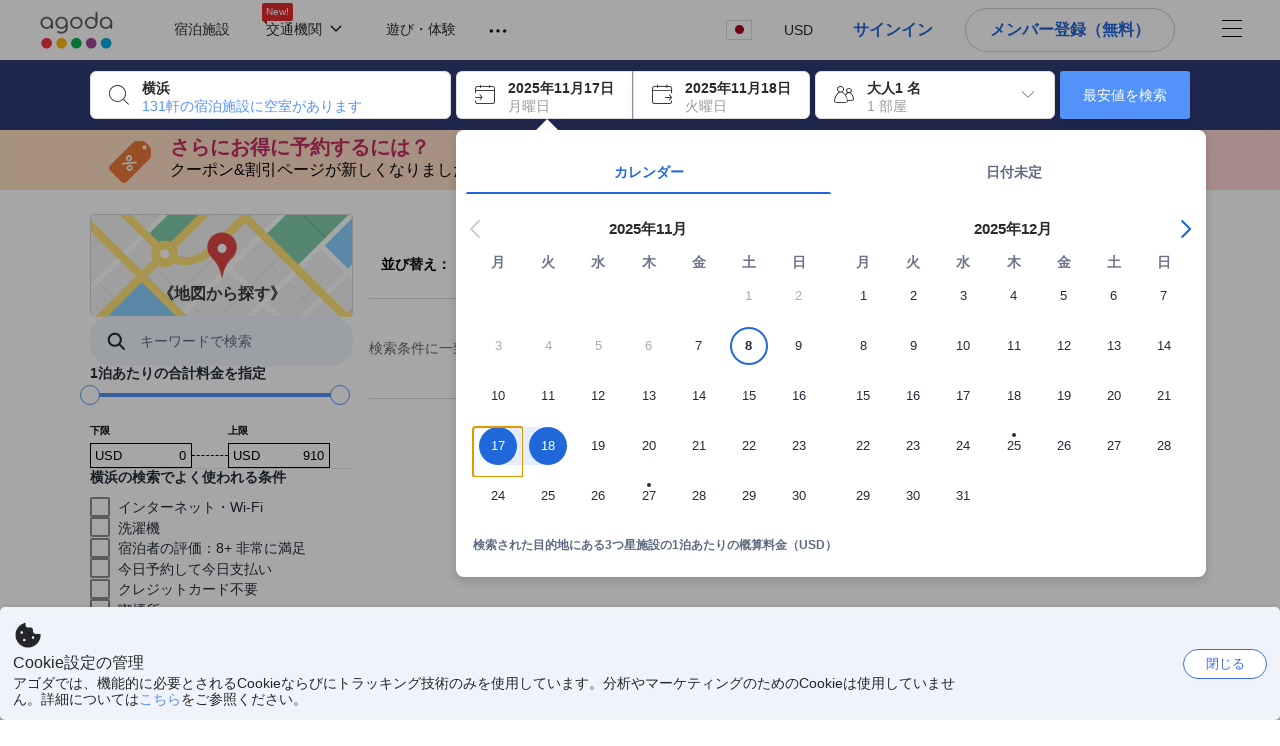

--- FILE ---
content_type: text/html; charset=utf-8
request_url: https://www.agoda.com/ja-jp/search?pcs=1&cid=1837464&hl=ja-jp&city=4590&pslc=1
body_size: 108989
content:

<!DOCTYPE html>
<html lang="ja" kite-lang="ja" class="chrome no-js" dir="ltr">
<head>
    <meta charset="utf-8" />
        <meta name="viewport" content="width=device-width, initial-scale=1.0" />
    
        <meta name="referrer" content="origin-when-cross-origin" />
    
    <title></title>
    <link rel="icon" href="/favicon.ico" />

<script type="text/javascript" id="messagingClientLite">
!function(t,e){if("object"==typeof exports&&"object"==typeof module)module.exports=e();else if("function"==typeof define&&define.amd)define([],e);else{var n=e();for(var r in n)("object"==typeof exports?exports:t)[r]=n[r]}}("undefined"!=typeof self?self:this,(function(){return function(t){var e={};function n(r){if(e[r])return e[r].exports;var i=e[r]={i:r,l:!1,exports:{}};return t[r].call(i.exports,i,i.exports,n),i.l=!0,i.exports}return n.m=t,n.c=e,n.d=function(t,e,r){n.o(t,e)||Object.defineProperty(t,e,{enumerable:!0,get:r})},n.r=function(t){"undefined"!=typeof Symbol&&Symbol.toStringTag&&Object.defineProperty(t,Symbol.toStringTag,{value:"Module"}),Object.defineProperty(t,"__esModule",{value:!0})},n.t=function(t,e){if(1&e&&(t=n(t)),8&e)return t;if(4&e&&"object"==typeof t&&t&&t.__esModule)return t;var r=Object.create(null);if(n.r(r),Object.defineProperty(r,"default",{enumerable:!0,value:t}),2&e&&"string"!=typeof t)for(var i in t)n.d(r,i,function(e){return t[e]}.bind(null,i));return r},n.n=function(t){var e=t&&t.__esModule?function(){return t.default}:function(){return t};return n.d(e,"a",e),e},n.o=function(t,e){return Object.prototype.hasOwnProperty.call(t,e)},n.p="",n(n.s=232)}({0:function(t,e,n){"use strict";n.d(e,"c",(function(){return i})),n.d(e,"a",(function(){return o})),n.d(e,"b",(function(){return u})),n.d(e,"d",(function(){return s})),n.d(e,"g",(function(){return a})),n.d(e,"e",(function(){return c})),n.d(e,"f",(function(){return f}));var r=function(t,e){return(r=Object.setPrototypeOf||{__proto__:[]}instanceof Array&&function(t,e){t.__proto__=e}||function(t,e){for(var n in e)Object.prototype.hasOwnProperty.call(e,n)&&(t[n]=e[n])})(t,e)};function i(t,e){if("function"!=typeof e&&null!==e)throw new TypeError("Class extends value "+String(e)+" is not a constructor or null");function n(){this.constructor=t}r(t,e),t.prototype=null===e?Object.create(e):(n.prototype=e.prototype,new n)}var o=function(){return(o=Object.assign||function(t){for(var e,n=1,r=arguments.length;n<r;n++)for(var i in e=arguments[n])Object.prototype.hasOwnProperty.call(e,i)&&(t[i]=e[i]);return t}).apply(this,arguments)};function u(t,e,n,r){return new(n||(n=Promise))((function(i,o){function u(t){try{a(r.next(t))}catch(t){o(t)}}function s(t){try{a(r.throw(t))}catch(t){o(t)}}function a(t){var e;t.done?i(t.value):(e=t.value,e instanceof n?e:new n((function(t){t(e)}))).then(u,s)}a((r=r.apply(t,e||[])).next())}))}function s(t,e){var n,r,i,o,u={label:0,sent:function(){if(1&i[0])throw i[1];return i[1]},trys:[],ops:[]};return o={next:s(0),throw:s(1),return:s(2)},"function"==typeof Symbol&&(o[Symbol.iterator]=function(){return this}),o;function s(s){return function(a){return function(s){if(n)throw new TypeError("Generator is already executing.");for(;o&&(o=0,s[0]&&(u=0)),u;)try{if(n=1,r&&(i=2&s[0]?r.return:s[0]?r.throw||((i=r.return)&&i.call(r),0):r.next)&&!(i=i.call(r,s[1])).done)return i;switch(r=0,i&&(s=[2&s[0],i.value]),s[0]){case 0:case 1:i=s;break;case 4:return u.label++,{value:s[1],done:!1};case 5:u.label++,r=s[1],s=[0];continue;case 7:s=u.ops.pop(),u.trys.pop();continue;default:if(!(i=u.trys,(i=i.length>0&&i[i.length-1])||6!==s[0]&&2!==s[0])){u=0;continue}if(3===s[0]&&(!i||s[1]>i[0]&&s[1]<i[3])){u.label=s[1];break}if(6===s[0]&&u.label<i[1]){u.label=i[1],i=s;break}if(i&&u.label<i[2]){u.label=i[2],u.ops.push(s);break}i[2]&&u.ops.pop(),u.trys.pop();continue}s=e.call(t,u)}catch(t){s=[6,t],r=0}finally{n=i=0}if(5&s[0])throw s[1];return{value:s[0]?s[1]:void 0,done:!0}}([s,a])}}}Object.create;function a(t){var e="function"==typeof Symbol&&Symbol.iterator,n=e&&t[e],r=0;if(n)return n.call(t);if(t&&"number"==typeof t.length)return{next:function(){return t&&r>=t.length&&(t=void 0),{value:t&&t[r++],done:!t}}};throw new TypeError(e?"Object is not iterable.":"Symbol.iterator is not defined.")}function c(t,e){var n="function"==typeof Symbol&&t[Symbol.iterator];if(!n)return t;var r,i,o=n.call(t),u=[];try{for(;(void 0===e||e-- >0)&&!(r=o.next()).done;)u.push(r.value)}catch(t){i={error:t}}finally{try{r&&!r.done&&(n=o.return)&&n.call(o)}finally{if(i)throw i.error}}return u}function f(t,e,n){if(n||2===arguments.length)for(var r,i=0,o=e.length;i<o;i++)!r&&i in e||(r||(r=Array.prototype.slice.call(e,0,i)),r[i]=e[i]);return t.concat(r||Array.prototype.slice.call(e))}Object.create},1:function(t,e,n){"use strict";(function(t){n.d(e,"a",(function(){return r}));var r=function(){function e(){}return e.current=function(){var e="undefined"!=typeof window?window:"undefined"!=typeof self?self:void 0!==t?t:null;if(!e)throw new Error("Unsupported environment.");return e},e}()}).call(this,n(30))},13:function(t,e,n){"use strict";n.d(e,"a",(function(){return i})),n.d(e,"b",(function(){return r}));var r,i={measurement:0,default:1,log:2};!function(t){t[t.measurement=0]="measurement",t[t.generic=1]="generic",t[t.log=2]="log"}(r||(r={}))},17:function(t,e,n){"use strict";function r(t,e,n){for(var r=n.length,i=0;i<r;i++){var o=n[i];if(o)for(var u in o)o.hasOwnProperty(u)&&t(u,o[u])}}n.d(e,"a",(function(){return r}))},18:function(t,e,n){"use strict";n.d(e,"b",(function(){return i})),n.d(e,"a",(function(){return u}));var r=n(13);function i(t){var e=r.a[t];return e=void 0===e?r.a.default:e}var o={trace:0,debug:1,info:2,warn:3,error:4,fatal:5};function u(t,e){if("measurement"===t){var n=e.name;return delete e.name,n}if("log"===t){var r=o[e.level];return r="number"==typeof r?r:2,delete e.level,r.toString()}return t}},232:function(t,e,n){"use strict";n.r(e),n.d(e,"MessagingClient",(function(){return a}));var r=n(1),i=n(73),o=n(28),u=function(){function t(){this.buffer={items:[]},this.contextData={}}return t.prototype.send=function(e){var n=this.buffer.items,r=t.MaxBufferSize-n.length;r>0&&(e instanceof Array?(r<e.length&&(e=e.slice(0,r)),this.buffer.items=e.concat(n)):this.buffer.items.push(e))},t.prototype.dispose=function(t){this.buffer.items.length=0,t&&t()},t.prototype.environment=function(t){},t.prototype.context=function(t){var e=this.contextData;e.sessionId=t.sessionId||e.sessionId,e.userId=t.userId||e.userId},t.MaxBufferSize=15e3,t}(),s=n(58),a=function(){function t(t){this._test=t}return t.create=function(e){return t.instantiate(e)},t.instantiate=function(e){return(new t).instantiate(e)},t.environment=function(e){return new t(e)},t.prototype.instantiate=function(t){var e,n,r=o.a.get();if(r.environment=r.environment||t,r.test=r.test||this._test,r.messagingClient)return r.messagingClient;var a=new u,c=new s.a(a,new i.a,null!==(n=null===(e=r.environment)||void 0===e?void 0:e.apiKey)&&void 0!==n?n:"");return r.buffer=a.buffer,r.context=a.contextData,r.messagingClient=c,c},t}();r.a.current().MessagingClient=a},28:function(t,e,n){"use strict";n.d(e,"a",(function(){return o}));var r=n(1),i="MessagingClient-LiteData",o=function(){function t(){}return t.get=function(){var t=r.a.current();return t[i]||(t[i]={})},t.clear=function(){delete r.a.current()[i]},t}()},30:function(t,e){var n;n=function(){return this}();try{n=n||new Function("return this")()}catch(t){"object"==typeof window&&(n=window)}t.exports=n},35:function(t,e,n){"use strict";n.d(e,"a",(function(){return r}));var r=function(){function t(){}return t.current=function(){return window&&window.__MCJS_EXTENSION_DATA__||{}},t}()},43:function(t,e,n){"use strict";n.d(e,"a",(function(){return i}));var r=n(17);function i(t){for(var e=[],n=1;n<arguments.length;n++)e[n-1]=arguments[n];return t||(t={}),Object(r.a)((function(e,n){void 0===t[e]&&(t[e]=n)}),t,e),t}},58:function(t,e,n){"use strict";n.d(e,"a",(function(){return m}));var r=n(0),i=function(t){function e(n){var r=t.call(this,"Unsupported bridge version: ".concat(n))||this;return Object.setPrototypeOf(r,e.prototype),r}return Object(r.c)(e,t),e}(Error),o=function(t){function e(){var n=t.call(this,"Operation Timeout error")||this;return Object.setPrototypeOf(n,e.prototype),n}return Object(r.c)(e,t),e}(Error),u=function(t){function e(n){var r,i,o=this;return(o=t.call(this,(null===(r=n.error)||void 0===r?void 0:r.message)||"Unknown error")||this).code=(null===(i=n.error)||void 0===i?void 0:i.code)||"UNKNOWN",Object.setPrototypeOf(o,e.prototype),o}return Object(r.c)(e,t),e}(Error);function s(t,e){return Object(r.b)(this,void 0,void 0,(function(){var n,i,o;return Object(r.d)(this,(function(r){switch(r.label){case 0:if((n=e.signal).aborted)throw new Error("Operation canceled");i=new AbortController,n.addEventListener("abort",(function(){}),{once:!0,signal:i.signal}),r.label=1;case 1:return r.trys.push([1,,3,4]),[4,t()];case 2:if(o=r.sent(),n.aborted)throw new Error("Operation canceled");return[3,4];case 3:return i.abort(),[7];case 4:return[2,o]}}))}))}function a(t,e){return Object(r.b)(this,void 0,void 0,(function(){function n(){return Object(r.b)(this,void 0,void 0,(function(){return Object(r.d)(this,(function(e){switch(e.label){case 0:return e.trys.push([0,,2,3]),[4,s(t,{signal:u.signal})];case 1:return[2,e.sent()];case 2:return i.abort(),[7];case 3:return[2]}}))}))}var i,u,a,c=this;return Object(r.d)(this,(function(t){switch(t.label){case 0:return i=new AbortController,u=new AbortController,a=function(){return Object(r.b)(c,void 0,void 0,(function(){return Object(r.d)(this,(function(t){return[2,new Promise((function(t,n){var r=setTimeout((function(){i.signal.aborted?t(void 0):(u.abort(),n(new o)),clearTimeout(r)}),e.timeout)}))]}))}))},[4,Promise.race([a(),n()])];case 1:return[2,t.sent()]}}))}))}var c,f=function(){function t(t){this.bridge=t}return t.prototype.postMessage=function(t){return Object(r.b)(this,void 0,void 0,(function(){var e,n,i=this;return Object(r.d)(this,(function(o){switch(o.label){case 0:return[4,a((function(){return Object(r.b)(i,void 0,void 0,(function(){return Object(r.d)(this,(function(e){return[2,this.bridge.postMessage(JSON.stringify(t))]}))}))}),{timeout:5e3})];case 1:if(e=o.sent(),"error"===(n=JSON.parse(e)).status)throw new u(n);return[2,n]}}))}))},t}(),l=function(){function t(t){this.bridge=t}return t.prototype.postMessage=function(t){return Object(r.b)(this,void 0,void 0,(function(){var e,n=this;return Object(r.d)(this,(function(i){switch(i.label){case 0:return[4,a((function(){return Object(r.b)(n,void 0,void 0,(function(){return Object(r.d)(this,(function(e){return[2,this.bridge.nativePromise("mcjsBridge","postMessage",t)]}))}))}),{timeout:5e3})];case 1:if("error"===(e=i.sent()).status)throw new u(e);return[2,e]}}))}))},t}(),d=function(){function t(t){this.bridge=t}return t.prototype.postMessage=function(t){return Object(r.b)(this,void 0,void 0,(function(){var e,n=this;return Object(r.d)(this,(function(r){switch(r.label){case 0:return[4,a((function(){return n.bridge.postMessage(t)}),{timeout:5e3})];case 1:if("error"===(e=r.sent()).status)throw new u(e);return[2,e]}}))}))},t}();function b(t){var e,n,o,s,b,v,p,h;return Object(r.b)(this,void 0,void 0,(function(){var m,y,g,w,O,j=this;return Object(r.d)(this,(function(_){switch(_.label){case 0:return c?[2,c]:(null===(n=null===(e=null==t?void 0:t.webkit)||void 0===e?void 0:e.messageHandlers)||void 0===n?void 0:n.mcjsBridge)?(m=t.webkit.messageHandlers.mcjsBridge,[4,a((function(){return m.postMessage({type:"get-bridge-version"})}),{timeout:5e3})]):[3,2];case 1:if("success"!==(O=_.sent()).status)throw new u(O);switch(null===(o=O.data)||void 0===o?void 0:o.version){case 1:return[2,c=new d(t.webkit.messageHandlers.mcjsBridge)];default:throw new i(null===(s=O.data)||void 0===s?void 0:s.version)}return[3,7];case 2:return(null==t?void 0:t.mcjsBridge)?(y=t.mcjsBridge,[4,a((function(){return Object(r.b)(j,void 0,void 0,(function(){return Object(r.d)(this,(function(t){return[2,y.postMessage(JSON.stringify({type:"get-bridge-version"}))]}))}))}),{timeout:5e3})]):[3,4];case 3:if(g=_.sent(),"success"!==(O=JSON.parse(g)).status)throw new u(O);switch(null===(b=O.data)||void 0===b?void 0:b.version){case 1:return[2,c=new f(t.mcjsBridge)];default:throw new i(null===(v=O.data)||void 0===v?void 0:v.version)}return[3,7];case 4:return t.Capacitor?(w=t.Capacitor,[4,a((function(){return w.nativePromise("mcjsBridge","postMessage",{type:"get-bridge-version"})}),{timeout:5e3})]):[3,6];case 5:if("success"!==(O=_.sent()).status)throw new u(O);switch(null===(p=O.data)||void 0===p?void 0:p.version){case 1:return[2,c=new l(t.Capacitor)];default:throw new i(null===(h=O.data)||void 0===h?void 0:h.version)}return[3,7];case 6:return[2,void 0];case 7:return[2]}}))}))}var v=n(35),p=n(43),h=n(18),m=function(){function t(t,e,n){this.sender=t,this._time=e,this._apiKey=n,window.addEventListener("message",this.onMessageReceivedFromMimir.bind(this))}return t.prototype.onMessageReceivedFromMimir=function(t){var e,n;if("analytics-extension"===(null===(e=null==t?void 0:t.data)||void 0===e?void 0:e.id))switch(null===(n=t.data)||void 0===n?void 0:n.name){case"enable-debug-mode":this.debug(!0);break;case"disable-debug-mode":this.debug(!1)}},t.prototype.create=function(t,e,n){var r=Number(null==n?void 0:n.timestamp);("number"!=typeof r||isNaN(r)||r<1e5)&&(r=this._time.now());var i={_meta:{timestamp:r,type:t}};return e&&Object(p.a)(i,e),i},t.prototype.send=function(t,e){var n,s;return Object(r.b)(this,void 0,void 0,(function(){var a,c,f,l,d;return Object(r.d)(this,(function(p){switch(p.label){case 0:if(!t||!t._meta)throw new Error("Message or message type is undefined");t=JSON.parse(JSON.stringify(t)),null!==(n=(s=t._meta).timestamp)&&void 0!==n||(s.timestamp=this._time.now()),t._meta.tabId=v.a.current().tabId,p.label=1;case 1:return p.trys.push([1,6,,7]),[4,b(window)];case 2:return(a=p.sent())?(delete(c=Object(r.a)({},t))._meta,f=Object(h.a)(t._meta.type,t),l=Object(h.b)(t._meta.type),[4,a.postMessage({type:"send-message",data:{timestamp:t._meta.timestamp||0,messageName:f,partitionKey:"",messageType:l,payload:JSON.stringify(c),apiKey:this._apiKey}})]):[3,4];case 3:return p.sent(),[3,5];case 4:t._meta.webview_bridge_fallback_reason="BRIDGE_NOT_EXIST",this.sender.send(t,e),p.label=5;case 5:return[3,7];case 6:return(d=p.sent())instanceof i?t._meta.webview_bridge_fallback_reason="UNSUPPORTED_BRIDGE_VERSION":d instanceof o?t._meta.webview_bridge_fallback_reason="BRIDGE_TIMEOUT_ERROR":d instanceof u&&(t._meta.webview_bridge_fallback_reason=d.code),this.sender.send(t,e),[3,7];case 7:return[2]}}))}))},t.prototype.debug=function(t,e){this.sender.environment({debug:t,logs:e})},t.prototype.context=function(t){this.sender.context(t)},t}()},73:function(t,e,n){"use strict";n.d(e,"a",(function(){return r}));var r=function(){function t(){}return t.prototype.now=function(){return+new Date},t}()}})}));
</script><script type="text/javascript">
const messagingClient = MessagingClient.instantiate();

function loadErrorHandler(err) {
    const src = err.path[0].src;
    const href = err.path[0].href;
    var message = ["could not load", src ? src : href].join(" ");
    try {
        const log = messagingClient.create('log', { logLevel: 'error', message: message, applicationName: 'cronos', loggerName: 'Fe.Cronos.Logger' });
        messagingClient.send(log);
    }
    catch (exception) {
    }
}
</script>    


<style type="text/css" data-selenium="critical-css">
    @-webkit-keyframes unripple{to{transform:scale(5)}}@-webkit-keyframes wave-300{0%{transform:translateX(-300px)}50%{transform:translateX(0)}to{transform:translateX(300px)}}@-webkit-keyframes wave-265{0%{transform:translateX(-265px)}50%{transform:translateX(0)}to{transform:translateX(265px)}}@-webkit-keyframes wave-180{0%{transform:translateX(-180px)}50%{transform:translateX(0)}to{transform:translateX(180px)}}@-webkit-keyframes wave-125{0%{transform:translateX(-125px)}50%{transform:translateX(0)}to{transform:translateX(125px)}}@-webkit-keyframes supplier-1-slide-in{0%{opacity:0;transform:translateX(24px)}12%,99%{opacity:1;transform:translateX(0)}to{opacity:0}}@-webkit-keyframes supplier-2-slide-in{0%,12%{opacity:0;transform:translateX(24px)}24%,99%{opacity:1;transform:translateX(0)}to{opacity:0}}@-webkit-keyframes supplier-3-slide-in{0%,24%{opacity:0;transform:translateX(24px)}36%,99%{opacity:1;transform:translateX(0)}to{opacity:0}}@-webkit-keyframes supplier-4-slide-in{0%,36%{opacity:0;transform:translateX(24px)}48%,99%{opacity:1;transform:translateX(0)}to{opacity:0}}@-webkit-keyframes supplier-5-slide-in{0%,48%{opacity:0;transform:translateX(24px)}60%,99%{opacity:1;transform:translateX(0)}to{opacity:0}}@-webkit-keyframes supplier-6-slide-in{0%,60%{opacity:0;transform:translateX(24px)}72%,99%{opacity:1;transform:translateX(0)}to{opacity:0}}@-webkit-keyframes prev{0%{transform:translate3d(0,0,0)}to{transform:translate3d(0,-3px,0)}}@-webkit-keyframes active{0%{transform:translate3d(0,3px,0)}to{transform:translate3d(0,0,0)}}@-webkit-keyframes pin-red-drop{0%{bottom:200%}66%{bottom:50%;transform:scale(.8) rotate(10deg)}to{bottom:57%;transform:scale(1) rotate(10deg)}}@-webkit-keyframes pin-blue-drop-1{0%{bottom:200%}66%{bottom:41%;transform:scaleY(.8)}to{bottom:48%;transform:scale(1)}}@-webkit-keyframes pin-blue-drop-2{0%{bottom:200%}66%{bottom:52%;transform:scaleY(.8)}to{bottom:59%;transform:scale(1)}}@-webkit-keyframes pin-blue-drop-3{0%{bottom:200%}66%{bottom:37%;transform:scaleY(.8)}to{bottom:44%;transform:scale(1)}}@-webkit-keyframes pin-blue-drop-4{0%{bottom:200%}66%{bottom:52%;transform:scaleY(.8)}to{bottom:59%;transform:scale(1)}}*{box-sizing:border-box}figure,header,nav{display:block}img{border:0;vertical-align:middle}hr{box-sizing:content-box;height:0;border-image:initial;border-left:0;border-right:0;border-top:1px solid #eee}button,input{font:inherit;margin:0}button{overflow:visible;text-transform:none;-webkit-appearance:button}html{font-size:62.5%;text-size-adjust:100%;-webkit-font-smoothing:antialiased;-webkit-tap-highlight-color:transparent}body{overflow-y:scroll}body,dd{line-height:1.42857}button,input{font-family:inherit}a{color:#0283df;cursor:pointer;text-decoration:none}body,figure{margin:0}h4{line-height:1.1}p{margin:0 0 9px}ol,ul{margin-top:0;list-style:none;outline:0;padding:0}ol{margin-bottom:9px;list-style-type:none}dd{margin-left:0}ol ol,ol ul{margin-bottom:0}ol>li{border-bottom:none}[hidden]{display:none}.btn,.form-control{background-image:none}.form-control{height:40px;font-size:14px;background-color:#fff;padding:6px 12px;line-height:1.42857}.btn{margin-bottom:0;text-align:center;vertical-align:middle;touch-action:manipulation;cursor:pointer;white-space:nowrap;user-select:none;display:inline-block;line-height:1.4;font-weight:700;border-radius:3px;outline:0;border:0}.btn-primary{color:#fff;background-color:#0283df}.media-object{display:block}.modal{display:none}.pull-right{float:right}.hide{display:none}.flag{background-image:url(https://cdn6.agoda.net/images/desktop/bg-sprite-flags.png);background-repeat-x:no-repeat;background-repeat-y:no-repeat;display:inline-block;line-height:0;font-size:0;speak:none}.flag-18{width:24px;height:18px;vertical-align:text-top}.flag-18-us{background-position-x:-240px;background-position-y:-460px}.ficon-12{font-size:12px}.ficon-14{font-size:14px}.ficon-20{font-size:20px}.ficon{font-family:icons;vertical-align:middle;line-height:1;font-style:normal;speak:none;text-transform:none;-webkit-font-smoothing:antialiased;margin-bottom:3px;font-weight:400;display:inline-block;text-decoration:inherit}.oneline-searchbox-container{background-color:#515b62}.hotel-item-box{display:block;width:100%;height:100%;position:relative}.hotel-info{width:100%}.room-rate{text-align:right}.hotel-price-container{width:100%}.ssr-search-result-item{position:relative;display:block;min-height:220px;color:#000;padding:10px 5px}.filter-items{position:relative;padding-bottom:20px;overflow:hidden}.filter-menu{color:#333;cursor:text;font-size:1.4rem;font-weight:700;padding:18px 10px 7px 0}.filter-item-react{font-size:1.2rem;cursor:pointer;color:#5a5b5b;padding-top:4px;padding-bottom:3px;margin-top:1px;overflow:hidden}.filter-item-info{position:relative;padding-left:26px;line-height:1.8;cursor:pointer}.showMapBtns{top:0;right:0;color:#0283df;font-weight:700;text-align:center;display:block;white-space:nowrap;font-size:1.4rem}.map-legend-position-container{display:none}.container-agoda{margin-right:auto;margin-left:auto;padding-left:20px;padding-right:20px;clear:both}.navbar-menu{list-style-type:none;float:right;height:60px}.navbar-menu-item{display:block}.ssr-breadcrum{margin-left:0;margin-right:0}@media screen and (max-width:1100px){.ssr-container{width:100%;min-width:0}}.loading-panel{display:block}.container-agoda{width:980px}@media screen and (min-width:1175px){.container-agoda{width:1140px}}.form-control{color:#666;text-align:left}.language-menu-item,.main-header{position:relative}.main-header{height:60px;color:#666}.navbar-menu{display:block;text-align:center;line-height:normal;position:relative;margin:0;padding:0}.menu-saparator-right{position:relative;margin-right:21px}.l-col-3{width:25%}.l-col-4{width:33.3333%}.l-col-8{width:66.6667%}.l-col-9{width:75%}.l-col-12{width:100%}.ReviewScore{position:relative;text-align:center;vertical-align:middle}.SearchBoxTextDescription{color:#333;font-size:14px;padding:5px 0}.SearchBoxTextDescription__desc,.SearchBoxTextDescription__title{text-overflow:ellipsis}.SearchBoxTextDescription__title{white-space:nowrap;font-weight:600;overflow:hidden}.SearchBoxTextDescription__desc{line-height:1.25;color:#999}.SearchBoxTextDescription__child{position:absolute}.IconBox{display:inline-block;vertical-align:top;position:relative;background-color:#fff;cursor:pointer;box-shadow:rgba(0,0,0,.07) 0 4px 10px 0;margin:0 5px 0 0}.IconBox__child{display:inline-block;width:calc(100% - 60px)}.IconBox__icon{display:inline-block;vertical-align:middle;margin-bottom:0;padding:13px}.IconBox__wrapper{position:relative}.IconBox--checkIn{margin-right:0}.Searchbox{width:100%}.Searchbox__searchButton{position:relative;width:130px;background-color:#488bf8;font-size:14px;color:#fff;text-transform:uppercase;box-shadow:rgba(0,0,0,.2) 0 4px 10px 3px;cursor:pointer;border:0;border-radius:3px;overflow:hidden;padding:10px 0}@media screen and (max-width:1100px){.Searchbox__searchButton{width:100px;padding:10px 0}}.Searchbox__searchButton__text{font-weight:400}.Searchbox__searchButton--active{z-index:0}.Searchbox__searchButton--active>*,.Searchbox__wrapper,.rc-slider{position:relative}.rc-slider{height:14px;touch-action:none;border-radius:6px;padding:5px 0}.rc-slider,.rc-slider *{box-sizing:border-box;-webkit-tap-highlight-color:transparent}.rc-slider-rail,.rc-slider-track{position:absolute;border-radius:6px}.rc-slider-rail{width:100%;background-color:#e9e9e9}.rc-slider-track{left:0}.rc-slider-handle{position:absolute;margin-left:-7px;margin-top:-5px;cursor:-webkit-grab;background-color:#fff;touch-action:pan-x;border-radius:50%}.rc-slider-step{position:absolute;width:100%;height:4px;background:0 0}.rc-slider{margin-left:7px;width:92%}.rc-slider-handle{width:20px;height:20px;border:1px solid #53b7ff}.rc-slider-track{background-color:#0283df}.rc-slider-rail,.rc-slider-track{height:2.5px;top:8px}.rc-slider-dot{display:none}.range-slider-label{display:inline-block}.histogram-bar{display:inline-block;background-color:#e0ecff}.filter-box{position:relative}.filteritem-prefix{font-weight:700;margin-right:10px;color:#333}.SearchBoxContainer{position:relative;margin:0 auto}@media screen and (max-width:1100px){.SearchBoxContainer{width:940px}}.FlightsFrameContainer--hidden,.filter-item-info input{display:none}.SearchBoxContainer--compact{min-height:70px}.oneline-searchbox{display:block;position:relative;font-size:0}.availability-message__text p,.oneline-searchbox-container{margin-bottom:0}.property-info-container{min-height:70px}.hotel-review-container{top:0}.discount-ribbon{position:relative;color:#fff;float:right;text-align:center;line-height:1;right:-2px;font-weight:700;border-radius:2px;margin:0;padding:5px 16px}.ssr-search-result-item{padding-top:7px;padding-bottom:7px}.bg-red{background-color:#ee595d}.star-orange{color:#ffa726}.info-icon{cursor:pointer;margin-bottom:0}.staticMapPanel{position:relative;width:100%;height:100%;min-height:80px;border-radius:3px;padding:0}.captionOverImage{position:absolute;display:block;bottom:10%;left:0;right:0;font-size:1.6rem;font-weight:700;color:#3c3c3c;text-transform:uppercase}.staticMapPanel{transition:box-shadow,.2s,ease-in-out}.ssr-placeholder{position:fixed;left:0;right:0;bottom:0;z-index:200;background:#fff;transition:opacity .3s ease-in-out}.ssr-placeholder-transparent{background:rgba(0,0,0,0);}.top-filter-placeholder{margin-left:-1px;margin-right:-1px;height:133px;position:relative;font-size:0;border:1px solid #dcdbdc}.top-filter-placeholder__cell{box-sizing:border-box;width:25%;height:100%;display:inline-block;vertical-align:top;padding:10px 15px 8px;border-left:1px solid #dcdbdc}.map-placeholder__higher{width:100%;height:105px;background-color:#e9ebee}.map-placeholder{width:100%;height:105px;background-color:#e9ebee}.placeholder-title-header{width:103px;height:12px;background-color:#e9ebee;margin-bottom:12px}.placeholder-title-header--sidebar{margin-bottom:22px}.list-filter-placeholder__checkbox{width:16px;height:16px;background-color:#fff;display:inline-block;vertical-align:top;border:1px solid #e8e8e8;border-radius:2px}.list-filter-placeholder__title{width:64px;height:12px;background-color:#e9ebee;display:inline-block;vertical-align:top;margin-left:8px;margin-top:2px}.list-filter-placeholder__row{margin-bottom:7px}.list-filter-placeholder--sidebar{border-bottom:1px solid #e8e8e8;padding:20px 0 17px}.histogram-placeholder{height:50px;margin-top:40px;border-bottom:2px solid #4d8ef8}.histogram-placeholder__bar{width:4%;background-color:#e0ecff;display:inline-block;vertical-align:bottom}.text-filter-placeholder{margin-top:-3px;height:40px;width:240px;border:1px solid #e8e8e8}@media (max-width:1024px){.text-filter-placeholder{width:200px}}.property-list-placeholder{margin-top:24px}.property-list-placeholder__item{margin-bottom:15px;display:inline-block;width:100%;height:100%;clear:both;border:1px solid #ddd}.box{position:relative;background:#e9ebee;overflow:hidden}.box__full{width:100%;height:229px}.box__fixed{height:15px;margin:0 0 13px}.box__fixed--300{width:300px}.box__fixed--180{width:180px}.box__fixed--125{width:125px}.placeholder-text__title{font-weight:600;color:#737373}.placeholder__animation-container{display:block;margin-top:10px}.placeholder__animation-container--supplier{width:100%}.placeholder__animation__supplier{margin-right:24px;display:inline-block;opacity:0}.placeholder__animation__supplier_agoda{max-width:75px}.orange-yellow{color:#f99e00}.cor-container-display{color:#646464;font-weight:700}.dropdown-wrapper{cursor:pointer}.sort-bar{width:100%;height:50px;display:table;margin-bottom:10px;background-color:#fff;border:1px solid #ddd}.sort-bar__toggle-label{line-height:12px}.sort-bar__description-wrapper{opacity:0}.sort-bar__toggle-description{position:absolute;top:0;left:0;display:block;text-transform:none;font-size:10px;line-height:10px;opacity:0;color:#777;transition:opacity .15s linear}.sort-bar__toggle-description--selected{opacity:1;color:#fff;background-color:#5392f9;transition:opacity .15s linear .15s}.sort-bar__divider{display:block;margin-top:0;height:50px;border-right:1px solid #ddd}.availability-message{width:100%;margin-bottom:15px;display:block;background-color:#fff3e0;position:relative;padding:10px 10px 10px 34px}.availability-message__text{display:inline-block;word-wrap:normal;float:none;width:calc(100% - 150px);vertical-align:middle;padding:0}.availability-message__gauge{vertical-align:middle;display:inline-block;padding:0 25px}.half-gauge{position:relative;width:100px;height:50px;overflow:hidden}.half-gauge-container{position:relative;width:100px;margin:auto}.half-gauge__label{display:block;position:absolute;top:auto;bottom:0;width:100%;font-size:20px;line-height:15px;color:#f99e00;text-align:center;z-index:1}.half-gauge__range{width:100px;height:50px;display:block;z-index:1;background-color:#ccc;border-radius:100px 100px 0 0}.half-gauge__level{position:absolute;z-index:0;width:100px;height:50px;background-color:#f99e00;transform-origin:center top 0;will-change:transform;border-radius:0 0 100px 100px}.filter-menu{overflow:hidden}.list-filter__dots-wrapper{position:absolute;bottom:0;left:1px;right:1px;height:28px;text-align:center;background:#fff;transition:all .15s linear}.list-filter__dots{margin:auto}.list-filter__dot{vertical-align:middle;width:4px;height:4px;background-color:#999;display:inline-block;cursor:pointer;border-radius:50%;margin:0 1px}.filter-list ul,.list-filter__items{list-style-type:none;margin:0;padding:3px}.property-name-text-editor{border-radius:0}.filters-list{position:relative}.filters-wrapper--horizontal{height:133px;z-index:110;position:relative}.filters-container{margin-bottom:30px}.filters-container--horizontal{margin-top:-1px;position:absolute;right:-1px;left:-1px}.filter-box{margin-bottom:2px;border-bottom:none;border-top:1px solid #e8e8e8}.filter-box--horizontal{display:inline-block;vertical-align:top;margin-bottom:-1px;margin-right:-1px;max-height:133px;min-height:133px;width:calc(25% + 1px);background:#fff;border-bottom:1px solid #dcdbdc;border-image:initial;border-left:1px solid #dcdbdc;border-right:1px solid #dcdbdc;overflow:hidden;padding:0 15px 8px;border-top:none}.sticky-filters{width:278px;top:85px;padding:0 12px 0 0}.sticky-filters__btn{font-size:14px;width:100%;text-align:center;max-width:none;white-space:normal;padding:10px}@media (max-width:1099px){.sticky-filters{width:238px}}.sticky-box{position:fixed}.pill-container{position:relative;height:19px;max-width:100%;padding-right:0;font-weight:700;font-size:1.1rem;display:inline-block;zoom:1;background-color:#fff;overflow:hidden;white-space:nowrap}.pill-item{display:inline-block;zoom:1;vertical-align:top;border-right:none;padding:0 5px;border-left:1px solid #eee}.pill-item--teaser{font-size:12px;line-height:19px;padding:0 8px 0 5px}.pill-item__icon{font-size:1.2rem;vertical-align:baseline}.pill-item__text{display:inline-block;text-overflow:ellipsis;vertical-align:top;overflow:hidden}.starAreaLine{line-height:100%;margin-bottom:8px}.ItemScroller{position:relative;overflow:hidden}.ItemScroller__item{position:absolute;opacity:0;visibility:hidden;transition:visibility 200ms,opacity 200ms}.ItemScroller__item--active{opacity:1;visibility:visible;animation:active 200ms}.ItemScroller__item--prev{animation:prev 200ms}.supplier-info-container{clear:both;padding-right:13px}.ReviewSection{padding-top:8px;text-align:right}.ReviewSection-item{display:inline-block;vertical-align:top;text-align:right;max-width:100px}.ReviewSection-scoreText{font-weight:600;font-size:12px;color:#333;word-wrap:break-word}.ReviewSection-count{font-weight:600;font-size:12px;color:#777}.ReviewSection-score{margin-left:5px}.property-card-content{border:1px solid #ddd;transition:box-shadow .2s ease-in-out}.ssr-search-result{clear:both}.animateMapWrapper,.form-group dd{position:relative}.static-map-pin-blue{position:absolute}.static-map-pin-red{position:absolute;bottom:57%;left:47%;transform:rotate(10deg)}.static-map-paper{width:100%;height:100%;border-radius:3px}.flatFilter-container{margin-bottom:10px}.flatFilter__label{color:#666;font-size:1.3rem;font-weight:700;display:inline-block;margin:0 2px 0 0}.flatFilter__list{display:inline-block;list-style-type:none;margin:0}.flatFilter__item{cursor:pointer;display:inline-block;font-size:1.2rem;font-weight:600;color:#666;border-right:1px solid #666;list-style:none;padding:0 10px;text-decoration:none}.flatFilter__item__preText{margin-left:7px;font-weight:700}.row::after,.row::before{content:" ";display:table}.row::after{clear:both}.navbar-header::after,.navbar-header::before{content:" ";display:table}.navbar-header::after{clear:both}.clearfix::after,.clearfix::before{content:" ";display:table}.clearfix::after{clear:both}header.navbar-agoda{margin:0 auto}.room-rate .price-container .price,.ssr-search-result-item h3{font-weight:700}.filter-list ul{margin:0 0 22px;padding:0}.filter-items ul,.sort-bar>a i{padding-left:0}.filter-menu i{font-size:1.2rem}.property-name input{display:inline;width:100%}.navbar-menu-item a,.oneline-searchbox>dl{position:relative;display:inline-block}.navbar-menu-item>a{display:block}@media (min-width:1100px){body .container-agoda{width:1100px;padding:0}}@media (max-width:1024px){body .container-agoda{width:940px;padding:0}}li.navbar-menu-item{float:left;width:auto;list-style:none;border:0}.menu-saparator-right::after{height:40px;top:10px;content:" ";position:absolute;z-index:1;border-right:1px solid #eee;right:-12px}.l-row::after,.l-row::before{content:" ";display:table}.l-row::after{clear:both}.ReviewScore i{position:inherit;color:#488bf8;font-weight:500;line-height:44px;margin-left:0}.ReviewScore span{position:absolute;color:#fff;right:0;left:0;font-weight:600;line-height:44px}.IconBox--checkOut::before{position:absolute;top:0;width:5px;height:100%;background:#fff}.IconBox--checkOut::after{position:absolute;top:10px;bottom:10px;border-right:1px solid #ccc}.Searchbox__searchButton--active::before{content:"";position:absolute;top:50%;left:50%;width:5%;padding-top:5%;transform:translate(-50%,-50%) scale(0);opacity:0;background:#84b5fe;border-radius:50%;transition:transform .3s ease-out,opacity .3s ease-out,-webkit-transform .3s ease-out}.range-slider-label span,.sort-bar>a{font-size:1.2rem;color:#5a5b5b;font-weight:600}.filteritem-prefix i{font-weight:400;font-size:1.3rem}.oneline-searchbox>dl{vertical-align:top;font-weight:400;padding:0}.box::after{content:" ";display:block;position:absolute;top:0;bottom:0;width:100%;height:100%;transform:translateX(0);background:#dddfe2}.box__full::after{animation:wave-265 1.5s ease-in-out infinite}.box__fixed--300::after{animation:wave-300 1.5s ease-in-out infinite}.box__fixed--180::after{animation:wave-180 1.5s ease-in-out infinite}.box__fixed--125::after{animation:wave-125 1.5s ease-in-out infinite}.sort-bar>a{position:relative;display:table-cell;vertical-align:middle;font-weight:700;text-align:left;color:#777;text-transform:uppercase;padding:0 10px}.sort-bar_col-5>a{width:18%}.sort-bar__toggle-link i{opacity:0;transition:opacity .15s linear}.availability-message__text span{color:#f99e00;font-weight:700}.half-gauge__range::after{position:absolute;top:6px;left:6px;z-index:1;width:88px;height:62px;content:"";background-color:#fff3e0;border-radius:100px 100px 0 0}.list-filter__dots-wrapper::before{content:"";display:inline-block;vertical-align:middle;height:100%}.urgency-messaging-container::after{content:"";display:table;clear:both}.ReviewSection-score i{font-size:54px}.ReviewSection-score span{font-size:20px;margin-left:2px}.ficon-aps-lock::before{content:"\f126"}.ficon-arrow-big-down::before{content:"\f128"}.ficon-book-now-pay-later::before{content:"\f14f"}.ficon-breakfast::before{content:"\f158"}.ficon-check-in::before{content:"\f183"}.ficon-check-out::before{content:"\f184"}.ficon-free-cancellation::before{content:"\f232"}.ficon-high-to-low::before{content:"\f258"}.ficon-human-large::before{content:"\f26a"}.ficon-icon-arrow-down::before{content:"\f26e"}.ficon-info-with-circle::before{content:"\f279"}.ficon-low-to-high::before{content:"\f2a7"}.ficon-metro-subway-station::before{content:"\f2c1"}.ficon-pay-at-the-place::before{content:"\f2ff"}.ficon-pin-star::before{content:"\f321"}.ficon-review-icon::before{content:"\f356"}.ficon-search-box::before{content:"\f370"}.ficon-star-1::before{content:"\f3d9"}.ficon-star-2::before{content:"\f3db"}.ficon-star-3::before{content:"\f3dd"}.ficon-star-35::before{content:"\f3de"}.ficon-star-4::before{content:"\f3df"}.ficon-star-5::before{content:"\f3e1"}.ficon-thin-arrow-down::before{content:"\f3f5"}.ficon-thin-arrow-left::before{content:"\f3f6"}.ficon-train-station::before{content:"\f416"}.ficon-travelers::before{content:"\f41d"}.navbar-menu-item a::before{right:37%}.navbar-menu-item a::after{right:38%}.navbar-menu-item>a::after,.navbar-menu-item>a::before{content:" ";display:table}.navbar-menu-item>a::after{clear:both}.sort-bar>a i{font-size:1rem;width:10px;height:10px;margin-right:3px;color:#777}.hotel-item-box .hotel-price-promo-container{position:absolute;right:0;height:100%;min-height:200px;background:#f8f8f9}.hotel-item-box>.media-box{position:absolute;left:0}.room-rate .price-container{zoom:1;padding-left:5px}.ssr-search-result-item .hotel-info{line-height:1.8}.ssr-search-result-item .hotel-name{line-height:1}.filter-item-info .checkbox-icon{width:16px;height:16px;text-align:center;line-height:1;position:absolute;top:3px;left:0;background:#fff;border:1px solid #e8e8e8;border-radius:2px}.CAPTCHA-CSS .captcha-error,.CAPTCHA-CSS .captcha-feedback-warning,.CAPTCHA-CSS .captcha-loading{display:none}.navbar-menu-item.sign-in-up{min-width:130px}.main-header .logo{float:left}.main-header .logo-with-header-links{margin:0 21px 0 0;padding:11px 10px 0 0}.navbar-header .header-links-container{display:inline-block;position:relative;margin:0}.SearchBoxTextDescription--searchText .SearchBoxTextDescription__desc{color:#488bf8}.filter-item-react .filter-item-info{display:block}.filter-item-react .filteritem-prefix{min-width:44px;text-align:left}.Searchbox--horizontal .IconBox--autocomplete{width:361px}@media screen and (max-width:1100px){.Searchbox--horizontal .IconBox--autocomplete{width:270px}}.Searchbox--horizontal .IconBox--occupancy{width:240px}@media screen and (max-width:1100px){.Searchbox--horizontal .IconBox--occupancy{width:200px}}.SearchBoxContainer--compact:not(.SearchBoxContainer--sticky){width:100%}.SearchBoxContainer--compact .IconBox--autocomplete,.SearchBoxContainer--compact .IconBox--checkIn,.SearchBoxContainer--compact .IconBox--checkOut,.SearchBoxContainer--compact .IconBox--occupancy{height:48px;padding:0 5px}.SearchBoxContainer--compact .IconBox--checkIn,.SearchBoxContainer--compact .IconBox--checkOut{width:177px}.SearchBoxContainer--compact .IconBox--checkIn,.oneline-searchbox-compact.oneline-searchbox .dates.dates.checkin{border-right:1px solid #999}.SearchBoxContainer--compact .SearchBoxTextDescription__child{top:14px}.SearchBoxContainer--compact .SearchBoxTextDescription--checkIn,.SearchBoxContainer--compact .SearchBoxTextDescription--checkOut{width:115px}.SearchBoxContainer--compact .Searchbox{max-height:70px;top:0;left:0;background-color:#20274d;animation:none;padding:11px 0}.SearchBoxContainer--compact .Searchbox__searchButton,.oneline-searchbox-compact.oneline-searchbox .actions button{height:48px}.SearchBoxContainer--compact .Searchbox__wrapper{width:1100px;margin:0 auto}@media screen and (max-width:1100px){.SearchBoxContainer--compact .Searchbox__wrapper{width:940px}}.oneline-searchbox .oneline-search-button{background-color:#488bf8;font-weight:700;position:relative;box-shadow:rgba(0,0,0,.2) 0 4px 10px 3px;overflow:hidden;padding:0}.oneline-searchbox .dates,.oneline-searchbox .occupancy,.oneline-searchbox .search{display:table;height:48px;background-color:#fff;font-size:13px;cursor:pointer;border:0}.oneline-searchbox .search{width:360px}@media screen and (max-width:1100px){.oneline-searchbox .search{width:270px}}.oneline-searchbox .occupancy{width:240px}@media screen and (max-width:1100px){.oneline-searchbox .occupancy{width:200px}}.property-info-container .hotel-name{zoom:1;font-size:1.6rem;display:inline;color:#3c3c3c;padding:0;text-decoration:none}.property-info-container .areacity-name{font-size:1.2rem;color:#0283df;font-weight:700}.property-info-container .star-rating{margin-right:3px}.hotel-review-container .property-review-container{text-align:right;padding-right:1px;color:#0283df}.hotel-review-container .review-score-container{font-size:1.6rem;font-weight:700}.hotel-review-container .review-item{padding:0 2px}.hotel-review-container .review-score-label{padding-right:3px;word-wrap:break-word;line-height:.8;display:inline;position:initial;top:initial;left:initial;width:initial;text-align:initial;color:inherit;font-size:inherit;font-weight:inherit}.hotel-price-promo-container .hotel-price-container{position:absolute;top:auto;bottom:10px;right:-4px;text-align:right}.hotel-price-promo-container .room-rate{clear:both;padding:5px 13px 0 5px}.LOGIN-CSS .facebook-login .link-account #link-account-ask-email-content.popup-login .respond-warning,.LOGIN-CSS .facebook-login .link-account #link-account-ask-name-content.popup-login .respond-warning,.hotel-price-promo-container .price-container,.hotel-price-promo-container .rpn-container{display:block}.hotel-price-promo-container .per-night-begins-with{font-size:1rem;color:#a0a0a0}#reviewscoreFilterList .filteritem-prefix,.hotel-list-container .ficon{margin-right:3px}.ssr-search-result .hotel-item-box{padding:0 180px 0 246px}.ssr-search-result-item .hotel-item-box{background-color:#f7f7f7;min-height:264px;transition:box-shadow .2s ease-in-out} .ssr-placeholder{top:60px}.top-filter-placeholder__cell:first-child{border-left:none}.list-filter-placeholder--sidebar .list-filter-placeholder__checkbox{margin:0}.list-filter-placeholder--sidebar .list-filter-placeholder__row{margin-left:3px;margin-bottom:11px}.box__fixed:first-child{margin-top:17px} .placeholder-text__title{font-size:18px}.placeholder__animation__supplier:nth-child(1){animation:supplier-1-slide-in 2s linear infinite}.placeholder__animation__supplier:nth-child(2){animation:supplier-2-slide-in 2s linear infinite}.placeholder__animation__supplier:nth-child(3){animation:supplier-3-slide-in 2s linear infinite}.placeholder__animation__supplier:nth-child(4){animation:supplier-4-slide-in 2s linear infinite}.placeholder__animation__supplier:nth-child(5){animation:supplier-5-slide-in 2s linear infinite}.placeholder__animation__supplier:nth-child(6){animation:supplier-6-slide-in 2s linear infinite}.hotel-item-box .property-review-container{padding-top:3px}.cor-container-display .crossout-line{color:#646464}.property-name-text-editor:not(:focus){border:1px solid #ccc}#searchPageLeftColumn .filter-list.filter-list-react ul,.filters-container--horizontal .filters-list{margin-bottom:0}.filter-box--horizontal:first-child{margin-left:-1px;width:calc(25% + 2px)}.filter-box--horizontal:last-child{margin-right:-1px}.filter-box--horizontal.text-filter{overflow:visible}.filter-box--horizontal .filter-menu{padding-top:6px;padding-right:0}.filter-box--horizontal .property-name{padding-top:0}.filter-box--horizontal .filter-items{padding-bottom:0}.filter-box--horizontal .filter-options{display:none}.filter-box--horizontal .filter-item-react{padding-top:0;padding-bottom:2px;margin-top:0}.filter-box--hoverable+.filter-box{border-left:1px solid #dcdbdc}.filter-box--horizontal.filter-box--hoverable{will-change:max-height;z-index:1;transition:all .15s linear}.filter-box:last-child{border-bottom:1px solid #e8e8e8}.sticky-filters .showMapBtns{margin-bottom:12px}.property-info-container .hotel-name{margin:0 10px 0 0}.pill-item.pill-item--label{position:relative;padding-left:8px;border-bottom-left-radius:2px;border-top-left-radius:2px;color:#fff;margin-right:0;border-left:none}.pill-item:nth-child(2){padding-left:8px;border-left:none}.pill-item:last-child{padding-right:8px;border-bottom-right-radius:2px;border-top-right-radius:2px}.pill-container.pill-green{color:#63c355}.pill-container.pill-orange{color:#f57c00}.urgency-messaging-container .people-looking{color:#ee595d;display:block}.urgency-messaging-container .ItemScroller{height:24px}.urgency-messaging-container .ItemScroller__item{width:365px;font-size:14px;text-overflow:ellipsis;white-space:nowrap;color:#555;overflow:hidden}@media screen and (max-width:1100px){.urgency-messaging-container .ItemScroller__item{width:240px}}.aps-peek-box .aps-peek-content{display:inline-block;background-color:#eee;border:.5px solid #ccc;border-radius:3px;padding:0 6px}.supplier-info-container .supplier-info{font-size:1rem;color:#a0a0a0}.hotel-price-container.reduced-line-height{line-height:1.7rem}.property-card .property-card-image{min-width:264px;min-height:194px}.property-card .thumbnail-item{float:left;width:82px;height:67px;border-right:3px solid #fff;overflow:hidden}.property-card .thumbnail-item-list{padding-top:3px}.ssr-search-result-item .property-card-content{box-shadow:rgba(0,0,0,.12) 0 2px 2px 0}.static-map-pin-blue.pin-blue-1{bottom:48%;left:27%}.static-map-pin-blue.pin-blue-2{bottom:59%;left:43%}.static-map-pin-blue.pin-blue-3{bottom:44%;left:53%}.static-map-pin-blue.pin-blue-4{bottom:59%;left:62%}.staticMapPanel .staticMapContainer{margin:0}.animateMapWrapper:not(.animated){overflow:hidden}.flatFilter__item:last-child{border-right:none}.main-header .logo img{width:89px;height:37px}li.navbar-menu-item.sign-in-up{padding-left:10px}html[dir=ltr] .l-row{margin-left:-16px}html[dir=ltr] [class*=l-col-]{float:left;padding-left:16px}html[dir=ltr] .SearchBoxTextDescription__child{right:15px}li.filter-box .range-slider-label{margin:0 8px 10px 2px}li.filter-box .rc-slider{margin-top:-8px}.SearchBoxContainer--compact .IconBox--checkOut::after,.SearchBoxContainer--compact .IconBox--checkOut::before,.SearchBoxContainer--compact .SearchBoxTextDescription--checkOut::after,.oneline-searchbox-compact.oneline-searchbox .dates.dates.checkin::after,.oneline-searchbox-compact.oneline-searchbox .dates.dates.checkout::after{content:none}.oneline-searchbox .oneline-search-button::before{content:"";position:absolute;transform:scale(0);height:30px;width:30px;top:0;left:0;bottom:0;right:0;opacity:0;background:#84b5fe;border-radius:100%;margin:auto;transition:transform .1s ease-out,opacity .1s ease-out,-webkit-transform .1s ease-out}.oneline-searchbox .dates i,.oneline-searchbox .occupancy i,.oneline-searchbox .search i{display:table-cell;padding:13px;font-weight:400}.oneline-searchbox .actions button{width:130px}@media screen and (max-width:1100px){.oneline-searchbox .actions button{width:100px}}.hotel-price-promo-container .rpn-container span{display:inline}body .ssr-container{margin-top:0}.sort-bar>a .icon-wrapper{position:absolute;top:17px;right:6px}.sort-bar>a.dropdown-wrapper{padding-right:20px}.sort-bar>a.selected{color:#fff;background-color:#5392f9}.sort-bar>a.sort-bar__header{width:10%;background-color:#f7f7f7;border-right:1px solid #ddd;padding:0 12px}@media (max-width:1024px) and (min-width:768px){.sort-bar_col-5>a.sort-bar__header{width:8%}.sort-bar_col-5>a:nth-child(2){width:10%}.sort-bar_col-5>a:nth-child(4){width:19%}.sort-bar_col-5>a:nth-child(6){width:21%}.sort-bar_col-5>a:nth-child(8){width:26%}.sort-bar_col-5>a:last-child{width:16%}}.sort-bar__toggle-link i:nth-child(1){color:#777}.sort-bar__toggle-link i:nth-child(2){color:#488bf8}.availability-message__percent span.book-percent-number{display:block;font-weight:700;line-height:20px;font-size:24px}.availability-message__percent span.book-percent-text{line-height:10px;font-size:10px;display:block}html[dir=ltr] .half-gauge__level--percentage-60{transform:rotate(108deg)}html[dir=ltr] .ficon-info-with-circle{margin-left:5px}.filter-box--horizontal .filter-items>ul{padding-top:0;padding-left:0}.pill-item.pill-item--label::after{position:absolute;top:0;right:-6px;width:0;height:0;content:"";border-right:6px solid transparent}a.staticMapPanel.showMapBtns{border:1px solid #d6d6d6}li.navbar-menu-item a.anchor{font-size:13px;font-weight:700;line-height:60px;min-width:44px;zoom:1;cursor:pointer;color:rgba(0,0,0,.75);padding:0}html[dir=ltr] .IconBox--checkOut::before{left:-5px}html[dir=ltr] .IconBox--checkOut::after{left:0}.sort-bar>a:last-of-type span{border-right:none}.navbar-menu-item>.language .flag,.oneline-searchbox-container #oneline-searchbox.oneline-searchbox .form-group.no-space{margin-right:0}#cxl_hover,#signin-popup.LOGIN-CSS .modal-signin.modal-signin-favorite .modal-container-right-content.hide,.LOGIN-CSS .popup-login .feedback-warning,.LOGIN-CSS .popup-login .respond-warning{display:none}.navbar-header .header-links-container .underline-link{width:0;bottom:0;opacity:0;z-index:1;position:absolute;border-bottom:4px solid #488bf8;margin:0;transition:all .2s ease-in-out}.Searchbox .IconBox--autocomplete .IconBox__child,.Searchbox .IconBox--checkIn .IconBox__child,.Searchbox .IconBox--checkOut .IconBox__child,.Searchbox .IconBox--occupancy .IconBox__child{vertical-align:middle}.oneline-searchbox .dates.checkout{border-left:0}.oneline-searchbox .dates .date{display:table-cell;width:100%;height:100%}.oneline-searchbox-compact.oneline-searchbox .dates{width:177px;box-shadow:none;padding:0 5px}.oneline-searchbox-compact.oneline-searchbox .occupancy,.oneline-searchbox-compact.oneline-searchbox .search{box-shadow:none;padding:0 5px}.property-info-container .areacity-name .ficon-pin-star{margin-bottom:2px}.hotel-price-promo-container .hotel-price-container .currency,.hotel-price-promo-container .hotel-price-container .price{font-size:2.2rem}.hotel-price-promo-container .hotel-price-container .currency{font-weight:300}.hotel-price-promo-container .hotel-price-container .dark-gray2{color:#a0a0a0}.hotel-price-promo-container .hotel-price-container .soft-red{color:#ee595d}.ssr-search-result-item .hotel-item-box .hotel-info{background-color:#f7f7f7;position:relative;min-height:264px;padding:7px 15px}.hotel-list-container .hotel-item-box .hotel-price-promo-container{width:180px;background-color:#fff;padding:0 8px 8px}.cor-container-display .price.dark-gray-text{color:#646464}.filter-box:not(.filter-box--emphasized):first-child{border-top:none}.aps-peek-box .aps-peek-content .aps-peek-icon{display:inline-block;color:#ccc;font-weight:700;margin:0 6px 5px 0}.aps-peek-box .aps-peek-content .aps-peek-price{padding-top:2px;font-size:20px;display:inline-block;text-align:right;color:#ccc;font-weight:700}.property-card .property-card-image .showcase-image{background-image:url(https://cdn5.agoda.net/images/mvc/default/bg-picture.png);background-position-x:center;background-position-y:center;background-repeat-x:no-repeat;background-repeat-y:no-repeat;background-color:#d6d6d6}.property-card .property-card-image .thumbnail-showcase{position:relative;width:246px;height:194px;overflow:hidden}.property-card .thumbnail-item:last-of-type{border-right:none}.property-card .thumbnail-item .thumbnail-image{position:relative;width:100%;height:100%;background-size:cover;background-repeat-x:no-repeat;background-repeat-y:no-repeat;background-position-x:50%;background-position-y:50%;background-color:#d6d6d6}.ssr-search-result-item .property-card-content .hotel-item-box{border:0}.animateMapWrapper.animating .static-map-pin-red{animation-timing-function:cubic-bezier(.5,0,.7,1);animation-duration:.3s;animation-name:pin-red-drop}.animateMapWrapper.animating .pin-blue-1{animation-name:pin-blue-drop-1;animation-delay:.4s}.animateMapWrapper.animating .pin-blue-2{animation-name:pin-blue-drop-2;animation-delay:.5s}.animateMapWrapper.animating .pin-blue-3{animation-name:pin-blue-drop-3;animation-delay:.1s}.animateMapWrapper.animating .pin-blue-4{animation-name:pin-blue-drop-4;animation-delay:.2s}.navbar-header .header-links-container li.header-links{position:static;border:0}.navbar-header .header-links-container li.header-links-active{font-weight:700}li.navbar-menu-item.sign-in-up .signin-up-combined{line-height:normal;margin:0;padding:0}@media only screen and (max-width:768px){.main-header .logo img.secondary{display:none}}html[dir=ltr] .SearchBoxTextDescription--occupancy .SearchBoxTextDescription__title{padding-right:34px}.filteritem-prefix i.ficon.star-orange{margin-right:-5px}.filter-item-react .filteritem-prefix i.ficon.star-orange,html[dir=ltr] .SearchBoxContainer--compact .IconBox--autocomplete{margin-left:0}.oneline-searchbox .dates.checkin::after{top:0;height:100%;position:absolute;right:0;z-index:2;border-right:1px solid #ccc}.oneline-searchbox .dates.checkout::after{position:absolute;left:-5px;top:0;width:5px;height:100%;z-index:1;background:#fff}.availability-message__percent span.book-percent-number:first-child{margin-bottom:2px}.pill-container.pill-green li:first-child{background-color:#63c355}.pill-container.pill-orange li:first-child{background-color:#f57c00}.property-card .thumbnail-item .thumbnail-image::after{content:"";position:absolute;top:0;left:0;width:100%;height:100%;opacity:0;background:#000}.animateMapWrapper.animating img[class*=pin-blue-]{animation-timing-function:cubic-bezier(.5,0,.7,1);animation-duration:.3s}.pill-container.pill-green li:first-child::after{border-top:20px solid #63c355}.pill-container.pill-orange li:first-child::after{border-top:20px solid #f57c00}.ssr-search-result-item .hotel-item-box .hotel-info .urgency-messaging-container{}.property-card .property-card-image .thumbnail-showcase .showcase-image{position:absolute;top:0;width:100%;height:auto;min-height:194px;transition:opacity .2s ease-in}li.navbar-menu-item.sign-in-up .signin-up-combined.clear-min-width{min-width:initial}li.navbar-menu-item.sign-in-up .signin-up-combined .hollow{color:#488bf8;width:auto}li.navbar-menu-item.sign-in-up .signin-up-combined .solid{width:auto;border:1px solid #488bf8} .navbar-header .header-links-container li.header-links a.header-links-text{color:rgba(0,0,0,.75);padding:0 10px}li.navbar-menu-item.sign-in-up .signin-up-combined.clear-min-width>a{min-width:initial}li.navbar-menu-item.sign-in-up .signin-up-combined a.signin-text{margin-right:10px;margin-left:0;line-height:60px;font-size:13px;font-weight:600;text-transform:uppercase;border:0;padding:0}li.navbar-menu-item.sign-in-up .signin-up-combined a.signup-text{margin-left:10px;line-height:1;font-size:13px;font-weight:700;color:#488bf8;text-transform:uppercase;z-index:0;background:#fff;overflow:hidden;padding:13px 7px;transition:background .2s ease-in}li.navbar-menu-item.sign-in-up .signin-up-combined a.signup-text::before{content:"";position:absolute;color:#488bf8;transform:scale(0);height:40px;width:40px;top:0;left:0;bottom:0;right:0;opacity:0;animation:unripple .3s ease-out reverse;background:#488bf8;border-radius:100%;margin:auto;transition:opacity .3s ease-in}li.navbar-menu-item.sign-in-up .signin-up-combined a.signup-text span{position:relative;transition:color .2s ease-in}.desktop.chrome .property-card .thumbnail-item .thumbnail-image{transform:rotate(.001deg);transition:all .3s ease-in-out}@media (max-width:1100px){#header-taxi-menu-item{display:none}}#PriceFilterRange,#joinedFilterList{position:relative}#joinedFilterList .filter-list{overflow:inherit}#filterNameList .filter-items{position:relative;padding-bottom:20px;overflow:inherit}#filterNameList .property-name-input-box{padding-right:5px;overflow:inherit}#transportationFilterList .filteritem-prefix i{margin-right:0;font-size:1.6rem}.oneline-searchbox-container #oneline-searchbox.oneline-searchbox{width:auto;height:auto;z-index:3;background:0 0;margin:0 auto;padding:11px 0}#searchPageLeftColumn .filter-list.filter-list-react,.oneline-searchbox-container #oneline-searchbox.oneline-searchbox>dl{margin:0}.oneline-searchbox-container #oneline-searchbox.oneline-searchbox .form-group{margin-bottom:0;margin-right:5px}.oneline-searchbox-container #oneline-searchbox.oneline-searchbox .oneline-search-button{font-size:14px;border-radius:3px}@media screen and (max-width:1100px),(-webkit-min-device-pixel-ratio:0){.oneline-searchbox-container #oneline-searchbox.oneline-searchbox .oneline-search-button{width:90px}}@media screen and (min-width:1100px){.oneline-searchbox-container #oneline-searchbox.oneline-searchbox .oneline-search-button{width:130px}}.oneline-searchbox-container #oneline-searchbox.oneline-searchbox>dl:last-of-type{margin-right:0}.oneline-searchbox-container #oneline-searchbox.oneline-searchbox>dl:first-of-type{margin-left:0}#searchPageReactRoot{min-height:100vh;}
    .sticky-filters .showMapBtns{margin-bottom:unset}
    .ficon{display:none}
</style>

<style>.ssr-placeholder {top: 60px } .theme-citius .ssr-placeholder {top: 0} .ssr-placeholder--hidden {opacity: 0} .ssr-placeholder .oneline-searchbox-container {margin-bottom: 0 }</style>

<style>.c-btn,.c-checkbox,.c-icon{display:inline-block}.c-btn{height:40px;padding:0 40px;border:1px solid transparent;border-radius:3px;font-size:14px;font-weight:700;line-height:38px;vertical-align:middle;outline:0;white-space:nowrap;user-select:none;text-align:center;text-decoration:none;transition:all .3s ease}.hidden{display:none!important;visibility:hidden!important}.LogoAndLinksMenu__LogoContainer{display:inline-block;position:relative;line-height:60px}.LogoAndLinksMenu__AgodaLink{display:inline-block}.LogoAndLinksMenu__AgodaLogo{width:89px;height:37px}.LogoAndLinksMenu__AgodaSecondaryLogo{display:none}.LinkContainer,.LinkContainer__Link,.LogoAndLinksMenu__AgodaSecondaryLogo--loaded{display:inline-block}html[dir=ltr] .LogoAndLinksMenu__AgodaSecondaryLogo{margin-left:13px}html[dir=rtl] .LogoAndLinksMenu__AgodaSecondaryLogo{margin-right:13px}.LogoAndLinksMenu__PartnerLogo{margin-left:11px}.LinkContainer{position:relative;margin-bottom:0}html[dir=ltr] .LinkContainer{margin-left:30px}html[dir=rtl] .LinkContainer{margin-right:30px}.LinkContainer::before{position:absolute;bottom:10px;top:10px;border-right:1px solid #eee;content:' '}html[dir=ltr] .LinkContainer::before{left:-10px}html[dir=rtl] .LinkContainer::before{right:-10px}.LinkContainer__LinkWrapper{display:inline-block;cursor:pointer}.LinkContainer__Link{padding:0 10px;font-weight:700;line-height:60px;min-width:44px}.LinkContainer__Link:focus,.LinkContainer__Link:link,.LinkContainer__Link:visited{color:rgba(0,0,0,.75);text-decoration:none}.LinkContainer__Link:hover{color:#488BF8;text-decoration:none}.LinkContainer__Highlight{position:absolute;margin:0;bottom:0;border-bottom:4px solid #488BF8;transition:all .2s ease-in-out;z-index:-1}.header-container{display:-webkit-box;display:-webkit-flex;display:-ms-flexbox;display:flex;padding:0 16px}.header-container__item--left{-webkit-box-flex:0;-webkit-flex:none;-ms-flex:none;flex:none}.header-container__item--right{-webkit-box-flex:1;-webkit-flex:1;-ms-flex:1;flex:1;display:-webkit-inline-box;display:-webkit-inline-flex;display:-ms-inline-flexbox;display:inline-flex;-webkit-box-pack:end;-webkit-justify-content:flex-end;-ms-flex-pack:end;justify-content:flex-end;position:relative}.header-container__item--right a{color:#333;text-decoration:none}.header-container__space{-webkit-box-flex:0;-webkit-flex:none;-ms-flex:none;flex:none;width:130px}.header-dropdown>*{display:inline-block;vertical-align:middle;margin:0 4px;line-height:60px}.header-dropdown__user-icon-container{position:relative}.header-container__item--logged-in .header-dropdown__user-icon-container{min-width:50px}.header-dropdown__fb-image{width:40px;height:40px;border-radius:20px}.header-dropdown__user-icon{font-size:1.7rem;font-weight:700;font-style:normal;width:30px;height:30px;line-height:30px}[class*=bg-user-icon-].header-dropdown__user-icon{display:inline-block}html[dir=ltr] .header-dropdown__user-icon--noti{right:-5px}html[dir=rtl] .header-dropdown__user-icon--noti{left:-5px}i.header-dropdown__user-icon--noti{float:initial;line-height:30px;margin:initial}i.header-dropdown__user-icon--noti span{padding:initial}.header-dropdown__user-icon--fb{position:relative;width:40px;height:40px;display:inline-block}.header-dropdown__notification-badge{display:inline-block;min-width:15px;padding:1px 3px;position:relative;top:-15px;color:#fff;text-align:center;border:1px solid #fff;line-height:11px;font-size:10px;background-color:#E44746;border-radius:10px}html[dir=ltr] .header-dropdown__notification-badge{right:5px}html[dir=rtl] .header-dropdown__notification-badge{left:5px}.header-dropdown__giftcard{color:#d68100}.header-dropdown__giftcard i{margin:0 4px}.header-dropdown__hamburger{font-weight:700;margin-bottom:0;padding:0 10px;line-height:60px}.header-menu__subgroup-container--lc-panel{box-shadow:0 4px 10px 0 rgba(0,0,0,.12);padding:0;background:#fff;border:1px solid #ccc;top:64px;z-index:1000;width:685px}.ReactModalPortal .header-menu__subgroup-container--lc-panel{max-height:85vh;overflow-y:auto}.header-menu{margin:0}.header-menu__subgroup-container--lc-panel .header-menu__subgroup{padding:8px 16px;color:#333;line-height:1.9rem}.header-menu__subgroup-container--lc-panel .header-menu__item{display:inline-block;width:33.33333%;line-height:1.9rem;padding:0;border-bottom:1px solid #eee}.header-menu__subgroup-container--lc-panel .header-menu__item.selected a{background-color:#f8f8f8}.header-menu__subgroup-container--lc-panel .header-menu__item a{display:inline-block;line-height:1.9rem;list-style:none;text-decoration:none;font-size:12px;padding:9px 12px}.header-menu__subgroup-container--lc-panel .header-menu__item a:hover{color:#488BF8;background-color:#f8f8f8}html[dir=ltr] .header-menu--master .header-menu__subgroup-container--lc-panel::before,html[dir=rtl] .header-menu--master .header-menu__subgroup-container--lc-panel::before{content:'';width:10px;height:10px;background-color:#f5f5f5;border-left:1px solid #ccc;border-top:1px solid #ccc;position:absolute;top:-4px;display:block}.header-menu__subgroup-container--lc-panel .header-menu__item--last-row{border-bottom:none}html[dir=ltr] .header-menu--master .header-menu__subgroup-container--lc-panel::before{-webkit-transform:rotate(45deg);transform:rotate(45deg);right:175px}html[dir=rtl] .header-menu--master .header-menu__subgroup-container--lc-panel::before{-webkit-transform:rotate(45deg);transform:rotate(45deg);left:175px}.header__loading-panel,.loading-panel--qrcode{box-shadow:0 4px 10px 0 rgba(0,0,0,.12);top:64px;z-index:1000}.header-menu__subgroup-container--lc-panel .header-menu__group{display:block}.header-menu__subgroup-container--lc-panel .header-menu__item a{width:95%}.ReactModal__Content--header-modal .header-menu__subgroup-container--lc-panel .header-menu__item a{color:#333;text-decoration:none}.header__loading-panel{padding:0;background:#fff;border:1px solid #ccc;width:685px;height:290px}html[dir=ltr] .header-menu--master .header__loading-panel::before,html[dir=rtl] .header-menu--master .header__loading-panel::before{content:'';width:10px;height:10px;background-color:#fff;border-left:1px solid #ccc;border-top:1px solid #ccc;display:block;top:-4px;position:absolute}.header__loading-panel .header-menu__subgroup{padding:8px 16px;color:#333;line-height:1.9rem}html[dir=ltr] .header-menu--master .header__loading-panel::before{-webkit-transform:rotate(45deg);transform:rotate(45deg);right:175px}html[dir=rtl] .header-menu--master .header__loading-panel::before{-webkit-transform:rotate(45deg);transform:rotate(45deg);left:175px}.header__loading-panel .brand-agoda-loader{position:absolute;top:50%;left:50%;transform:translate(-50%,-50%);-moz-transform:translate(-50%,-50%);-o-transform:translate(-50%,-50%);-ms-transform:translate(-50%,-50%);-webkit-transform:translate(-50%,-50%)}.language-trigger{display:inline-block}.header-menu--master .language-trigger__icon.flag-18{margin:0}html[dir=ltr] .header-menu--slave .currency-trigger__text,html[dir=ltr] .header-menu--slave .language-trigger__icon,html[dir=ltr] .header-menu__subgroup-container--currency .header-menu__item .currency__text{margin-right:15px}html[dir=rtl] .header-menu--slave .currency-trigger__text,html[dir=rtl] .header-menu--slave .language-trigger__icon,html[dir=rtl] .header-menu__subgroup-container--currency .header-menu__item .currency__text{margin-left:15px}.header-menu--master .header-menu__subgroup-container--lc-group>.header-menu__group-header,.header-menu--master .language-trigger__text{display:none}.currency-trigger{display:inline-block}.header-menu--slave .currency-trigger__text{width:24px;text-align:center;display:inline-block}.currency-trigger__secondary-text{text-overflow:ellipsis;display:inline-block;max-width:150px;white-space:nowrap;overflow:hidden;vertical-align:bottom}.header-menu--master .currency-trigger__secondary-text,.header-menu--master .header-menu__subgroup-container--currency .currency-overlay__secondary-text{display:none}.header-menu__subgroup-container--currency .header-menu__item .currency__text{color:#488BF8;width:13.5%;display:inline-block}.header-menu__slave::before{content:'';border-left:1px solid #EEE;margin:10px;vertical-align:top}.header-menu::before{content:'';display:inline-block;width:1px;height:100%}.header-menu--master{height:60px;overflow:hidden}.header-menu--master.header-menu--reverse-order > li:not(:first-child)::after{content:'';display:inline-block;border-left:1px solid #EEEEEE;height:40px;vertical-align:top;margin:10px}.header-menu--master.header-menu--reverse-order > li:not(:first-child) > .header-menu__subgroup-container{display:inline-block}html[dir=ltr] .header-menu--master.header-menu--reverse-order > .header-menu__item,html[dir=ltr] .header-menu--master.header-menu--reverse-order > .header-menu__group,html[dir=ltr] .header-menu--master.header-menu--reverse-order::before{float:right}html[dir=rtl] .header-menu--master.header-menu--reverse-order > .header-menu__item,html[dir=rtl] .header-menu--master.header-menu--reverse-order > .header-menu__group,html[dir=rtl] .header-menu--master.header-menu--reverse-order::before{float:left}.header-menu--master.header-menu--ascending-order{min-width:100px}html[dir=ltr] .header-menu--master.header-menu--ascending-order{text-align:right}html[dir=rtl] .header-menu--master.header-menu--ascending-order{text-align:left}.header-container__item--logged-in .header-menu--master.header-menu--ascending-order > li::after{content:'';display:inline-block;border-left:1px solid #EEEEEE;height:40px;vertical-align:top;margin:10px}.header-container__item--logged-in .header-menu--master.header-menu--ascending-order > li > .header-menu__subgroup-container{display:inline-block}.header-container__item--not-log-in .header-menu--master.header-menu--ascending-order > li:not(:last-child)::after{content:'';display:inline-block;border-left:1px solid #EEEEEE;height:40px;vertical-align:top;margin:10px}.header-container__item--not-log-in .header-menu--master.header-menu--ascending-order > li:not(:last-child) > .header-menu__subgroup-container{display:inline-block}.header-menu--master .header-menu__group{vertical-align:top}.header-menu--master .header-menu__item{padding:0 10px;line-height:60px}.header-menu--master .Popup{position:absolute;z-index:1000}.header-menu__group,.header-menu__item,.header-menu__slave{display:inline-block}.header-menu__group-header{padding:14px 26px;height:40px;text-transform:uppercase;color:gray;background:#f5f5f5;font-size:90%;display:block;font-weight:400;line-height:1.1}.header-menu__slave{vertical-align:top;-webkit-box-flex:0;-webkit-flex:none;-ms-flex:none;flex:none;cursor:pointer}.header-menu__slave::before{display:inline-block;height:40px}.header-menu__slave>*{display:inline-block}.header-menu__slave--hide-separator::before{border-color:transparent}.header-menu__slave--without-separator::before{content:none}.header-menu__slave .header-menu__group{display:block}.header-menu__slave .header-menu__item{display:block;line-height:1.43}.header-menu__slave .header-menu__item a{display:block;padding:10px 0}.header-menu__subgroup-container ul.radio-group{display:table}.header-menu__subgroup-container li.radio-option{display:table-cell;height:100%;vertical-align:top;border-left:8px solid transparent}html[dir=rtl] .header-menu__subgroup-container li.radio-option{border-left:0;border-right:8px solid transparent}.header-menu__subgroup-container li.radio-option.selected{background-color:#f8f8f8}.ReactModal__Content--header-modal{-webkit-transform:translate(-50%,-50%);transform:translate(-50%,-50%);position:absolute}.ReactModal__close-button{display:block;margin-bottom:15px;color:#ccc;font-weight:600;cursor:pointer}html[dir=ltr] .ReactModal__close-button{text-align:right}html[dir=rtl] .ReactModal__close-button{text-align:left}.header-menu__subgroup-container--lc-group .Popup__content{position:static}.header-menu--master .qrcode-trigger__icon{margin:0}html[dir=ltr] .header-menu--slave .qrcode-trigger__icon{margin-right:15px}html[dir=rtl] .header-menu--slave .qrcode-trigger__icon{margin-left:15px}.header-menu--master .header-menu__subgroup-container--cn-group>.header-menu__group-header,.header-menu--master .qrcode-trigger__text{display:none}.loading-panel--qrcode{background:#fff;border:1px solid #ccc;width:140px;height:188px;line-height:10px;padding:10px;text-align:center}html[dir=ltr] .header-menu--master .loading-panel--qrcode::before,html[dir=rtl] .header-menu--master .loading-panel--qrcode::before{content:'';width:10px;height:10px;background-color:#fff;border-left:1px solid #ccc;border-top:1px solid #ccc;display:block;position:absolute;top:-4px}.header-menu--master .header-menu__subgroup-container--login-group .header-menu__group-header{display:none}.header-menu--master .header-menu__subgroup-container--login-group .signup-button{padding:0 7px}.header-menu--master .header-menu__subgroup-container--login-group .signin-button{padding:0}.signin-button,.signout-button,.signup-button{text-transform:uppercase;vertical-align:unset}.header-menu--slave .signin-button,.header-menu--slave .signout-button,.header-menu--slave .signup-button{width:100%;margin:5px 0}.c-btn--outline-primary{border-color:#5392f9;background-color:#fff;color:#5392f9}.signin-button.c-btn--outline-primary,.signout-button.c-btn--outline-primary,.signup-button.c-btn--outline-primary{position:relative;overflow:hidden;z-index:0}.signin-button.c-btn--outline-primary>*,.signout-button.c-btn--outline-primary>*,.signup-button.c-btn--outline-primary>*{position:relative}.signin-button.c-btn--transparent,.signout-button.c-btn--transparent,.signup-button.c-btn--transparent{border:none;background:0 0;color:#488bf8}.loading-panel--qrcode .header-menu__subgroup{padding:8px 16px;color:#333;line-height:1.9rem}html[dir=ltr] .header-menu--master .loading-panel--qrcode::before{-webkit-transform:rotate(45deg);transform:rotate(45deg);right:70px}html[dir=rtl] .header-menu--master .loading-panel--qrcode::before{-webkit-transform:rotate(45deg);transform:rotate(45deg);left:70px}.loading-panel--qrcode .description{padding:10px 0;line-height:18px;font-weight:700;font-size:12px}.loading-panel--qrcode .wechat-qrcode-hd{width:100%;height:100%;background-size:contain;background-repeat:no-repeat;background-image:url(//cdn6.agoda.net/images/CW-271/default/qrcode-wechat-v1.png)}.loading-panel--qrcode .app-download-qrcode-hd{width:100%;height:100%;background-size:contain;background-repeat:no-repeat;background-image:url(//cdn6.agoda.net/images/CW-7/default/qrcode-agoda.png)}.theme-japanican .LogoAndLinksMenu__Logo,.theme-japanican .LogoAndLinksMenu__AgodaLogo {width: 210px;height: 23px;}html[lang=cn] .theme-japanican .LogoAndLinksMenu__Logo,html[lang=cn] .theme-japanican .LogoAndLinksMenu__AgodaLogo {width: 89px;height: 36px;}html[lang=tw] .theme-japanican .LogoAndLinksMenu__Logo,html[lang=tw] .theme-japanican .LogoAndLinksMenu__AgodaLogo {width: 107px;height: 36px;}html[lang=kr] .theme-japanican .LogoAndLinksMenu__Logo,html[lang=kr] .theme-japanican .LogoAndLinksMenu__AgodaLogo {width: 111px;height: 36px;}html[lang=kr] .theme-japanican .LogoAndLinksMenu__Logo,html[lang=kr] .theme-japanican .LogoAndLinksMenu__AgodaLogo {width: 111px;height: 36px;} .theme-rurubu .LogoAndLinksMenu__Logo,.theme-rurubu .LogoAndLinksMenu__AgodaLogo {width: 190px;height: 36px;},.theme-clubtravel .LogoAndLinksMenu__AgodaLogo {width: 192px;height: 40px;},.theme-lottedfs .LogoAndLinksMenu__AgodaLogo {width: 35px;height: 32px;}</style>

<style>.travel-with-kids-container{display:none;}</style>

<style>.full-funnel-placeholder{position:relative;height:60px;width:100%;background-color:#f7f7f7;display:inline-block;} .full-funnel-banner{display:none}</style>

<style>.tab-filter-placeholder::after,.tab-filter-placeholder::before,.tab-filter-placeholder__item:not(.tab-filter-placeholder__item--selected){border-bottom:1px solid #dddfe2}html[dir=ltr] .tab-filter-placeholder::after,html[dir=ltr] .tab-filter-placeholder__item{border-left:1px solid #dddfe2}html[dir=rtl] .tab-filter-placeholder::after,html[dir=rtl] .tab-filter-placeholder__item{border-right:1px solid #dddfe2}.tab-filter-placeholder{display:flex;height:56px;margin:30px 0}.ie9 .tab-filter-placeholder{display:table}.tab-filter-placeholder__item{width:220px;border-top:1px solid #dddfe2;display:flex;align-items:center;justify-content:center}.ie9 .tab-filter-placeholder__item{display:table-cell;text-align:center;vertical-align:middle}.tab-filter-placeholder__item--selected{border-top-width:5px}.tab-filter-placeholder__title{width:70px;height:14px;background:#e9ebee}.ie9 .tab-filter-placeholder__title{margin:auto}.tab-filter-placeholder::before{content:'';min-width:10px}.tab-filter-placeholder::after{content:'';flex-grow:1}.ie9 .tab-filter-placeholder::after{width:100%} </style>

<style type="text/css">.Searchbox .IconBox{ border-radius: 6px; } .Searchbox .IconBox--checkIn{border-radius: 6px 0 0 6px; margin: 0; } html[dir=rtl] .Searchbox .IconBox--checkIn{border-radius: 0 6px 6px 0; margin: 0;} .Searchbox .IconBox--checkOut{border-radius: 0 6px 6px 0; margin: 0;} html[dir=rtl] .Searchbox .IconBox--checkOut{border-radius: 6px 0 0 6px; margin: 0 1px 0 0} .Searchbox .IconBox--autocomplete{ margin: 0 3px;} .Searchbox .IconBox--occupancy{margin: 0 3px;}</style>

<style type="text/css">.side-filter-container-placeholder {margin-top: 20px;border: 1px solid #dcdbdc;} .side-filter-container-placeholder .side-filter-title-placeholder {padding: 13px;border-bottom: 1px solid #dcdbdc;} .side-filter-container-placeholder .side-filter-title-placeholder__text {width: 70%;height: 24px;background-color: #e9ebee;} .side-filter-container-placeholder .side-filter-cell-placeholder {padding: 20px 14px 0 14px;} .side-filter-container-placeholder .placeholder-title-header--sidebar {margin-bottom: 17px;} .side-filter-container-placeholder .list-filter-placeholder--sidebar {padding: 0 0 8px 0;}</style>


    <link rel='preload' href='https://cdn6.agoda.net/cdn-accom-web/js/assets/browser-bundle/4753-34090ad40ddd.js' as='script'><link rel='preload' href='https://cdn6.agoda.net/cdn-accom-web/js/assets/browser-bundle/1258-d735ac61a703.js' as='script'><link rel='preload' href='https://cdn6.agoda.net/cdn-accom-web/js/assets/browser-bundle/4906-81ad39f700f8.js' as='script'><link rel='preload' href='https://cdn6.agoda.net/cdn-accom-web/js/assets/browser-bundle/7359-33646eb3dbe9.js' as='script'><link rel='preload' href='https://cdn6.agoda.net/cdn-accom-web/js/assets/browser-bundle/8490-660480a0ce41.js' as='script'><link rel='preload' href='https://cdn6.agoda.net/cdn-accom-web/js/assets/browser-bundle/4614-957287e5e856.js' as='script'><link rel='preload' href='https://cdn6.agoda.net/cdn-accom-web/js/assets/browser-bundle/7308-eacc67f9d364.js' as='script'><link rel='preload' href='https://cdn6.agoda.net/cdn-accom-web/js/assets/browser-bundle/search-382b6af96b35.js' as='script'>


    <link href='https://cdn6.agoda.net/cdn-accom-web/js/assets/browser-bundle/7359-5f5f374fa5e8.css' rel='stylesheet' onerror='loadErrorHandler.call(this, event)'/><link href='https://cdn6.agoda.net/cdn-accom-web/js/assets/browser-bundle/search-69447fc831bd.css' rel='stylesheet' onerror='loadErrorHandler.call(this, event)'/>


    <link rel='preconnect' href='https://cdn10.agoda.net' >
    <link rel='preconnect' href='//pix10.agoda.net' >


    
<script>
    try {
    !function(e,t){if("object"==typeof exports&&"object"==typeof module)module.exports=t();else if("function"==typeof define&&define.amd)define([],t);else{var n=t();for(var r in n)("object"==typeof exports?exports:e)[r]=n[r]}}(window,(function(){return function(e){var t={};function n(r){if(t[r])return t[r].exports;var i=t[r]={i:r,l:!1,exports:{}};return e[r].call(i.exports,i,i.exports,n),i.l=!0,i.exports}return n.m=e,n.c=t,n.d=function(e,t,r){n.o(e,t)||Object.defineProperty(e,t,{enumerable:!0,get:r})},n.r=function(e){"undefined"!=typeof Symbol&&Symbol.toStringTag&&Object.defineProperty(e,Symbol.toStringTag,{value:"Module"}),Object.defineProperty(e,"__esModule",{value:!0})},n.t=function(e,t){if(1&t&&(e=n(e)),8&t)return e;if(4&t&&"object"==typeof e&&e&&e.__esModule)return e;var r=Object.create(null);if(n.r(r),Object.defineProperty(r,"default",{enumerable:!0,value:e}),2&t&&"string"!=typeof e)for(var i in e)n.d(r,i,function(t){return e[t]}.bind(null,i));return r},n.n=function(e){var t=e&&e.__esModule?function(){return e.default}:function(){return e};return n.d(t,"a",t),t},n.o=function(e,t){return Object.prototype.hasOwnProperty.call(e,t)},n.p="",n(n.s=35)}({35:function(e,t,n){"use strict";Object.defineProperty(t,"__esModule",{value:!0}),n(36)},36:function(e,t){var n,r,i,o,u,f,c,a,l,p,s,d;u={passive:!0,capture:!0},f=new Date,c=function(){o=[],r=-1,n=null,s(addEventListener)},a=function(e,t){n||(n=t,r=e,i=new Date,s(removeEventListener),l())},l=function(){if(r>=0&&r<i-f){var e={entryType:"first-input",name:n.type,target:n.target,cancelable:n.cancelable,startTime:n.timeStamp,processingStart:n.timeStamp+r};o.forEach((function(t){t(e)})),o =[]}},p =function(e){if(e.cancelable){var t=(e.timeStamp>
        1e12?new Date:performance.now())-e.timeStamp;"pointerdown"==e.type?function(e,t){var n=function(){a(e,t),i()},r=function(){i()},i=function(){removeEventListener("pointerup",n,u),removeEventListener("pointercancel",r,u)};addEventListener("pointerup",n,u),addEventListener("pointercancel",r,u)}(t,e):a(t,e)}},s=function(e){["mousedown","keydown","touchstart","pointerdown"].forEach((function(t){return e(t,p,u)}))},d="hidden"===document.visibilityState?0:1/0,addEventListener("visibilitychange",(function e(t){"hidden"===document.visibilityState&&(d=t.timeStamp,removeEventListener("visibilitychange",e,!0))}),!0),c(),self.webVitals={firstInputPolyfill:function(e){o.push(e),l()},resetFirstInputPolyfill:c,get firstHiddenTime(){return d}}}})}));
    } catch(e) {
        window.webVitalsPolyfillDebugInfo = e;
    }
    window.performanceClientContext = {"isEnabled":true,"clientProfile":{"Device":1,"Os":2,"Client":1,"SubClient":0}} ?? {};
</script>



            <script type="text/javascript" id="EdgeRedirect">
                try {
                    if (/MSIE \d|Trident.*rv:/.test(navigator.userAgent)) {
                        function getCookie(cname) {
                            var name = cname + "=";
                            var decodedCookie = decodeURIComponent(document.cookie);
                            var ca = decodedCookie.split(';');
                            for (var i = 0; i < ca.length; i++) {
                                var c = ca[i];
                                while (c.charAt(0) == ' ') {
                                    c = c.substring(1);
                                }
                                if (c.indexOf(name) == 0) {
                                    return c.substring(name.length, c.length);
                                }
                            }
                            return "";
                        }

                        function updateQueryStringParameter(uri, key, value) {
                            var re = new RegExp("([?&])" + key + "=.*?(&|$)", "i");
                            var separator = uri.indexOf('?') !== -1 ? "&" : "?";
                            if (uri.match(re)) {
                                return uri.replace(re, '$1' + key + "=" + value + '$2');
                            }
                            else {
                                return uri + separator + key + "=" + value;
                            }
                        }

                        var tracker = getCookie("agoda.user.03").split("&")[0].replace("UserId=", "");
                        window.location = 'microsoft-edge:' + updateQueryStringParameter(window.location.href, "follow_redirect", tracker);
                        // fall back url if cannot go to Edge browser
                        setTimeout(function () {
                            window.location = 'https://go.microsoft.com/fwlink/?linkid=2135547';
                        }, 1);
                    }
                } catch (e) {
                    // do nothing
                }
            </script>
        
</head>

<body class="NewSSR desktop AVENGERS-3051 ACCWEB-2763 BWHF-4821 ltr themed theme-agoda">
    <div id="mockDataEnabled" value="False"></div>
    <div id="login-react-popup"></div>
    <div id="login-react-root"></div>
    <div id="pointsmax-panel-react-root" data-hotel-id="" data-signin-landing=""></div>

    <input id="backwardRequestVerificationToken"
           name="backwardRequestVerificationToken"
           type="hidden"
           value="dMXbxJ0txRskk6rb9MhLit&#x2B;lwfbfRwrFCNC7iUj0dTo=:YKoNvrYQYi4pi2BdfVFDnWdvqsk=" />

<input id="requestVerificationToken"
       name="requestVerificationToken"
       type="hidden"
       value="CfDJ8Dkuqwv-0VhLoFfD8dw7lYwWAAfgajZC-LmH13ipVlBJU9ge7nyEeX-tl-RnJE_ykTAGlqotZbAcjne3_QGh7or-9oQpjHR1YYmt-5Yizv9JXXYtPIrxV0Lrd1jCfykVj1yc7cP9wSH3CIIrBubWOts" />


    <style>
        .backgroundSpace {
            position: absolute;
            top: 0;
            left: 0;
            overflow: hidden;
            width: 100%;
            height: 100%;
            z-index: -1;
        }

        .backgroundContainer {
            width: 90vw;
            height: 90vh;
        }
    </style>
    <div class="backgroundSpace" data-lcp="false">
                                                                                                                                                                                                                                                                                                                                                           
        <div class="backgroundContainer"></div>
                                                                                                                                                                                                                                                                                                                                                           
    </div>

<script>
    (function () {
        var method;
        var noop = function () { };
        var methods = [
            'assert', 'clear', 'count', 'debug', 'dir', 'dirxml', 'error',
            'exception', 'group', 'groupCollapsed', 'groupEnd', 'info', 'log',
            'markTimeline', 'profile', 'profileEnd', 'table', 'time', 'timeEnd',
            'timeline', 'timelineEnd', 'timeStamp', 'trace', 'warn'
        ];
        var length = methods.length;
        var console = (window.console = window.console || {});

        while (length--) {
            method = methods[length];
            if (!console[method]) {
                console[method] = noop;
            }
        }

    }());
    window.loginParamsUrl = '/api/ja-jp/Login/Params';
    window.feMsgConfig = {"Environment":"production","Cluster":"as","DC":"as","PageTypeId":103,"Disable":true};
    window.ssoUrl = null;
    window.ssoLogoutUrl = null;

    var whitelabel = { theme: 'theme-agoda' };
    var agoda = agoda || {};
    agoda.isCronos = true;
    agoda.userDevice = {
        mobileDeviceType: 'NOTMOBILE',
        devicePlatformId: 1,
        deviceType: 'desktop'
    };
    agoda.featureList = {"RegulationShowExclusivePriceSetting":{},"ShowGoogleLogin":{}};
    agoda.isBrazeEnabled = true;
    agoda.login = { isReact: true };
    agoda.BrazeSettings = {"IsEnabled":false,"IsEnabledLogin":false,"IsWhiteLabelEnabled":false,"IsAllowOrigin":false,"IsNonLoginEnabled":false,"AllowPages":[],"ExcludeAids":[]};
</script>



<script>
    window.agoda = window.agoda || {};
    window.agoda.bVariantsConfig = {"expids":["PMARKETING-3307","WLPLAUNCH-1674","BWHF-3692","JTBFP-615","CARTPACK-49","BWHF-4633","LT-1702","BWHF-4633","BWHF-4819","PFE-12250","BWHF-4821","CARTPACK-945","BWHF-5118","UNISAVE-374","LT-1537","AVENGERS-2987","ANTISCRAPE-143","PFE-12545","JTBUAT-313","WLPLAUNCH-1674","BWHF-3692","ICBE-192","CLICK-176-UCS","CARTPACK-49","AVENGERS-2633","AVENGERS-2987","AVENGERS-3158","ACT-5422","JTBUAT-313","ADSREQ-1614","HERMES-4219","WLPLAUNCH-1674","BWHF-3692","BAY-12622","BWHF-3505","JTBFP-615","CLICK-176-UCS","CARTPACK-49","LT-1680","LT-1482-RED","PFE-12138","INSTANT-ACCRUAL","BWHF-4633","PFE-12250","BWHF-4819","CONTENTAPP-1489","CONTENTAPP-1871","CARTPACK-945","BWHF-5118","UNISAVE-374","AVENGERS-2987","ANTISCRAPE-143","PFE-12545","CONTENTAPP-1672","LT-1702","JTBUAT-313","WLPLAUNCH-1674","AVENGERS-2987"],"unseenExpids":{"login-4217":false},"endpoint":"/api/cronos/layout/unseenexperiments/send","expiry":0}
</script>

<script>
    var agoda = window.agoda || {};
    agoda.pageConfig =  {"correlationId":"0286d57d-f5f0-4b7a-ab99-6db2b5e4c3e0","analyticsSessionId":"-6886975271186405065","pageTypeId":103,"realLanguageId":6,"languageId":6,"origin":"US","stateCode":"OH","cid":1837464,"tag":"","userId":"7d8491bb-08a8-4239-8450-f30e011b656f","whitelabelid":1,"loginLvl":0,"storefrontId":3,"currencyId":7,"currencyCode":"USD","htmlLanguage":"ja-jp","cultureInfoName":"ja-jp","machineName":"as-pc-3f-acm-web-user-975dfcf5d-4lprh","trafficGroupId":2,"sessionId":"5qg1yjyhqwy25cduc1xtp51v","trafficSubGroupId":133,"aid":258140,"useFullPageLogin":true,"cttp":2,"isRealUser":true,"mode":"production","utm_medium":"","utm_source":"","utm_campaign":"","utm_content":"","utm_term":"","browserFamily":"Chrome","cdnDomain":"agoda.net"};
    agoda.userDevice =  {"devicePlatformId":1,"deviceType":"desktop","mobileDeviceType":"NOTMOBILE"};
    agoda.userAgentInfo =  {"isPrerender":false};
    agoda.rumpagetype = 'NewSSR';
    window.webgateApiUrl = 'https://www.agoda.com';
    window.gatewayApiUrl = '//www.agoda.com/api/gw';
</script>
<script>
    var agoda = agoda || {};
    agoda.features = {"agodaHomes":{},"flights":{},"pointsMax":{},"accommodation":{},"agodaCash":{},"cashBack":{},"comparePrices":{},"reviews":{"isOverheardHomeEnabled":true,"propertyRatingScale":10,"propertyDefaultProvider":-1,"isSubmissionEnabled":true,"isStarRatingPopupEnabled":true},"agodaVip":{},"currency":{"isCurrencySwitchRequired":true,"priceDisplay":true},"language":{"isLanguageSwitchRequired":true,"defaultLanguage":"en-us"},"footerAncillaryLinks":{},"trendingDataContents":{},"branding":{"brands":["agoda","priceline","kayak","rental-cars","booking-com","open-table"],"brandsWithText":[]},"userManageBooking":{"isHotelEnabled":true,"isFlightEnabled":true},"userMessaging":{},"userProfile":{"isSocialEnabled":true,"isPaymentEnabled":true,"isEmailSubscriptionEnabled":true},"favorites":{},"facebookLogin":{},"stacklaWidget":{},"hygienePlusBanner":{},"featuredLuxuryHotel":{},"bestPriceGuarantee":{},"accountProviders":{"mobileNumber":true},"manageMyBookings":{"showContactProperty":true,"showQuickAnswers":true,"showAirportTransfer":true,"showExternalBookingId":false},"chinaMarket":{},"login":{"showBenefits":true,"resetPasswordRedirect":false},"signUp":{},"tealium":{"account":"agoda"},"privateSale":{},"googleMaps":{"parameters":{"channel":"agoda","client":"gme-booking","key":"AIzaSyC8COgFCyVzK5lDTEqp__tEGkTqRPnIjkM"}},"groundTransport":{},"multiHotelPackages":{},"connectedTrip":{},"myBookingsButton":{"buttonBehavior":"link"},"occupancyOptions":{"showOccupancyOptions":true,"solo":true,"couple":true,"family":true,"group":true,"business":true},"themedDomestic":{},"flightCrossSellHotel":{},"coupons":{"pageVersion":1},"activities":{},"navigationProductMenu":{"accommodations":{"isEnabled":true,"isMultiProductPanelEnabled":false},"flights":{"isEnabled":true,"isMultiProductPanelEnabled":false},"packages":{"isEnabled":true,"isMultiProductPanelEnabled":false},"deals":{"isEnabled":true,"isMultiProductPanelEnabled":false},"homes":{"isEnabled":true,"isMultiProductPanelEnabled":false},"airportsTransfer":{"isEnabled":true,"isMultiProductPanelEnabled":false},"carRentals":{"isEnabled":true,"isMultiProductPanelEnabled":false},"thingsToDo":{"isEnabled":false,"isMultiProductPanelEnabled":false},"cruises":{"isEnabled":false,"isMultiProductPanelEnabled":false},"tourTravel":{"isEnabled":false,"isMultiProductPanelEnabled":false},"activities":{"isEnabled":true,"isMultiProductPanelEnabled":true}},"redirectToApp":{},"shoppingCart":{},"logo":{"locales":{"default":{"name":"agoda-color-default","url":"images/kite-js/logo/agoda/color-default.svg"}},"width":89,"height":37},"agodaPreferred":{},"bookOnRequest":{},"shoppingCartIconStyle":{"size":"xl2"},"taxAndFeeLabelInCart":{"withPassenger":false},"showTimeLimitedOffers":{},"directPartners":{"bzbciti":{"partnerNameCms":304930,"logoImageUrl":"https://cdn6.agoda.net/images/external_loyalty/partners/Buzzbees/logo-citi.svg","loginRedirectUrl":"/partner/bzbciti/login","cms":{"partnerannouncementprelogintext":301576,"loginredirectconfirmationmodalcancelbuttonlabel":252233,"tncinitialtext":143881,"redemptionboxredeembuttonactivelabel":134503,"redemptionpricebannerdisplaytext":277306,"loginpanelbodytext":301575,"loginpanelheadertext":301574,"redeempointsamountexceedsbookingamounterrortext":142639,"maxpointsapplylabel":301581,"loginredirectconfirmationmodalbodytext":301578,"redemptionboxtitle":134501,"loginredirectconfirmationmodalheadertext":301577,"rewardsbalancetext":257840,"programdisplayeconomicstext":252241,"redemptionboxredeembuttoninactivelabel":134502,"loginpanelloginbuttonlabel":134499,"pricebreakdownredemptionlineitemlabel":301583,"partnerannouncementpostlogintext":301582,"bookingamountislessthanminimumbookingamounterrortext":142640,"redemptionboxrewardfiatequivalentlabel":258529,"programdisplaybalancelabel":252234,"loginredirectconfirmationmodalprimarybuttonlabel":292420,"redeempointsamountexceedsavailableamounterrortext":150023,"pricebreakdownredemptionlineitemtext":258908,"tnclattertext":143882,"redeempointsamountlessthanminredeempointerrortext":143476},"showLoginRedirectConfirmationModal":true,"programDisplayEconomicsPtcMultiplier":1,"maxPointsEnabled":true,"programs":[{"key":"bzbciti","logoUrl":"https://cdn6.agoda.net/images/external_loyalty/partners/Buzzbees/logo-citi.svg","cms":{"pricebreakdownredemptionlineitemlabel":301583,"pricebreakdownredemptionlineitembookingdetailpointsunit":301579,"pricebreakdownredemptionlineitembookingdetaillabel":301583,"displaybalanceunit":301579,"redemptionboxtitle":134501,"pricebreakdownredemptionlineitempointsunit":301579,"displaybalanceeconomicunit":301580},"sortOrder":1}]},"bzbnpl":{"partnerNameCms":316159,"logoImageUrl":"https://cdn6.agoda.net/images/external_loyalty/partners/Buzzbees/logo_nestle2.svg","loginRedirectUrl":"/partner/bzbnpl/login","cms":{"loginredirectconfirmationmodalcancelbuttonlabel":252233,"programdisplayeconomicstext":252241,"redemptionboxredeembuttoninactivelabel":134502,"tncinitialtext":143881,"loginpanelloginbuttonlabel":134499,"redemptionboxredeembuttonactivelabel":134503,"redemptionpricebannerdisplaytext":277306,"loginpanelbodytext":311216,"loginpanelheadertext":311215,"redeempointsamountexceedsbookingamounterrortext":142639,"maxpointsapplylabel":301581,"loginredirectconfirmationmodalbodytext":301578,"pricebreakdownredemptionlineitemlabel":301583,"bookingamountislessthanminimumbookingamounterrortext":142640,"redemptionboxtitle":134501,"redemptionboxrewardfiatequivalentlabel":258529,"programdisplaybalancelabel":252234,"loginredirectconfirmationmodalprimarybuttonlabel":292420,"redeempointsamountexceedsavailableamounterrortext":150023,"pricebreakdownredemptionlineitemtext":258908,"tnclattertext":143882,"loginredirectconfirmationmodalheadertext":301577,"rewardsbalancetext":257840,"redeempointsamountlessthanminredeempointerrortext":143476},"showLoginRedirectConfirmationModal":true,"programDisplayEconomicsPtcMultiplier":1,"maxPointsEnabled":true,"programs":[{"key":"nestle","logoUrl":"https://cdn6.agoda.net/images/external_loyalty/partners/Buzzbees/logo_nestle2.svg","cms":{"pricebreakdownredemptionlineitemlabel":301583,"pricebreakdownredemptionlineitembookingdetailpointsunit":311217,"pricebreakdownredemptionlineitembookingdetaillabel":301583,"displaybalanceunit":301579,"redemptionboxtitle":134501,"pricebreakdownredemptionlineitempointsunit":311217,"displaybalanceeconomicunit":301580},"sortOrder":1}]},"bzbmpm":{"partnerNameCms":321454,"logoImageUrl":"https://cdn6.agoda.net/images/external_loyalty/partners/Buzzbees/logo_mall2.svg","loginRedirectUrl":"/partner/bzbmpm/login","cms":{"partnerannouncementprelogintext":336215,"loginredirectconfirmationmodalcancelbuttonlabel":252233,"tncinitialtext":143881,"redemptionboxredeembuttonactivelabel":134503,"redemptionpricebannerdisplaytext":277306,"loginpanelbodytext":322238,"loginpanelheadertext":322237,"redeempointsamountexceedsbookingamounterrortext":142639,"maxpointsapplylabel":301581,"loginredirectconfirmationmodalbodytext":301578,"redemptionboxtitle":134501,"loginredirectconfirmationmodalheadertext":301577,"rewardsbalancetext":257840,"programdisplayeconomicstext":252241,"redemptionboxredeembuttoninactivelabel":134502,"loginpanelloginbuttonlabel":134499,"pricebreakdownredemptionlineitemlabel":322239,"partnerannouncementpostlogintext":336216,"bookingamountislessthanminimumbookingamounterrortext":142640,"redemptionboxrewardfiatequivalentlabel":258529,"programdisplaybalancelabel":252234,"loginredirectconfirmationmodalprimarybuttonlabel":292420,"redeempointsamountexceedsavailableamounterrortext":150023,"pricebreakdownredemptionlineitemtext":258908,"tnclattertext":143882,"redeempointsamountlessthanminredeempointerrortext":143476},"showLoginRedirectConfirmationModal":true,"programDisplayEconomicsPtcMultiplier":1,"maxPointsEnabled":true,"programs":[{"key":"mcard","logoUrl":"https://cdn6.agoda.net/images/external_loyalty/partners/Buzzbees/logo_mall2.svg","cms":{"pricebreakdownredemptionlineitemlabel":322239,"pricebreakdownredemptionlineitembookingdetailpointsunit":311217,"pricebreakdownredemptionlineitembookingdetaillabel":322239,"displaybalanceunit":301579,"redemptionboxtitle":134501,"pricebreakdownredemptionlineitempointsunit":311217,"displaybalanceeconomicunit":301580},"sortOrder":1}]},"dbshkuat":{"partnerNameCms":252229,"logoImageUrl":"https://cdn.agoda.net/images/mvc/default/ex.png","loginRedirectUrl":"/partner/dbshkuat/login","cms":{"partnerannouncementprelogintext":252236,"loginredirectconfirmationmodalcancelbuttonlabel":252233,"tncinitialtext":101,"redemptionboxredeembuttonactivelabel":134503,"redemptionpricebannerdisplaytext":277306,"loginpanelbodytext":263823,"tnclatterlinktext":103,"loginpanelheadertext":260560,"partnerannouncementpreloginlink":269661,"redeempointsamountexceedsbookingamounterrortext":142639,"maxpointsapplylabel":252235,"loginredirectconfirmationmodalbodytext":252231,"redemptionboxtitle":277835,"partnerannouncementpostloginlinklabel":269660,"loginredirectconfirmationmodalheadertext":252230,"rewardsbalancetext":257840,"programdisplayeconomicstext":252241,"redemptionboxredeembuttoninactivelabel":134502,"partnerannouncementpostloginlink":269661,"loginpanelloginbuttonlabel":269757,"pricebreakdownredemptionlineitemlabel":258530,"partnerannouncementpostlogintext":269829,"bookingamountislessthanminimumbookingamounterrortext":142640,"redemptionboxrewardfiatequivalentlabel":258529,"partnerannouncementpreloginlinklabel":269660,"programdisplaybalancelabel":252234,"loginredirectconfirmationmodalprimarybuttonlabel":252232,"redeempointsamountexceedsavailableamounterrortext":150023,"pricebreakdownredemptionlineitemtext":258908,"tnclattertext":102,"redeempointsamountlessthanminredeempointerrortext":143476},"showLoginRedirectConfirmationModal":true,"programDisplayEconomicsPtcMultiplier":1,"maxPointsEnabled":true,"programs":[{"key":"DBS","logoUrl":"https://cdn6.agoda.net/images/external_loyalty/partners/dbs/dbs_dbs-dollar.png","cms":{"pricebreakdownredemptionlineitemlabel":263825,"pricebreakdownredemptionlineitembookingdetailpointsunit":269759,"pricebreakdownredemptionlineitembookingdetaillabel":263825,"displaybalanceunit":258896,"redemptionboxtitle":277835,"displayname":258900,"pricebreakdownredemptionlineitempointsunit":269759,"displaybalanceeconomicunit":258904},"sortOrder":1},{"key":"COM","logoUrl":"https://cdn6.agoda.net/images/external_loyalty/partners/dbs/dbs_compass-dollar_2.png","cms":{"pricebreakdownredemptionlineitemlabel":263826,"pricebreakdownredemptionlineitembookingdetailpointsunit":269760,"pricebreakdownredemptionlineitembookingdetaillabel":263826,"displaybalanceunit":258897,"redemptionboxtitle":277835,"displayname":258901,"pricebreakdownredemptionlineitempointsunit":269760,"displaybalanceeconomicunit":258905},"sortOrder":1}]},"bzbdmt":{"partnerNameCms":321455,"logoImageUrl":"https://cdn6.agoda.net/images/external_loyalty/partners/Buzzbees/logo_donmueng2.svg","loginRedirectUrl":"/partner/bzbdmt/login","cms":{"loginredirectconfirmationmodalcancelbuttonlabel":252233,"programdisplayeconomicstext":252241,"redemptionboxredeembuttoninactivelabel":134502,"tncinitialtext":143881,"loginpanelloginbuttonlabel":134499,"redemptionboxredeembuttonactivelabel":134503,"redemptionpricebannerdisplaytext":277306,"loginpanelbodytext":322241,"loginpanelheadertext":322240,"redeempointsamountexceedsbookingamounterrortext":142639,"maxpointsapplylabel":301581,"loginredirectconfirmationmodalbodytext":301578,"pricebreakdownredemptionlineitemlabel":322242,"bookingamountislessthanminimumbookingamounterrortext":142640,"redemptionboxtitle":134501,"redemptionboxrewardfiatequivalentlabel":258529,"programdisplaybalancelabel":252234,"loginredirectconfirmationmodalprimarybuttonlabel":292420,"redeempointsamountexceedsavailableamounterrortext":150023,"pricebreakdownredemptionlineitemtext":258908,"tnclattertext":143882,"loginredirectconfirmationmodalheadertext":301577,"rewardsbalancetext":257840,"redeempointsamountlessthanminredeempointerrortext":143476},"showLoginRedirectConfirmationModal":true,"programDisplayEconomicsPtcMultiplier":1,"maxPointsEnabled":true,"programs":[{"key":"tollway","logoUrl":"https://cdn6.agoda.net/images/external_loyalty/partners/Buzzbees/logo_donmueng2.svg","cms":{"pricebreakdownredemptionlineitemlabel":322242,"pricebreakdownredemptionlineitembookingdetailpointsunit":311217,"pricebreakdownredemptionlineitembookingdetaillabel":322242,"displaybalanceunit":301579,"redemptionboxtitle":134501,"pricebreakdownredemptionlineitempointsunit":311217,"displaybalanceeconomicunit":301580},"sortOrder":1}]},"bzbspi":{"partnerNameCms":316161,"logoImageUrl":"https://cdn6.agoda.net/images/external_loyalty/partners/Buzzbees/logo-sPlusInsurance.svg","loginRedirectUrl":"/partner/bzbspi/login","cms":{"loginredirectconfirmationmodalcancelbuttonlabel":252233,"programdisplayeconomicstext":252241,"redemptionboxredeembuttoninactivelabel":134502,"tncinitialtext":143881,"loginpanelloginbuttonlabel":134499,"redemptionboxredeembuttonactivelabel":134503,"redemptionpricebannerdisplaytext":277306,"loginpanelbodytext":311216,"loginpanelheadertext":311215,"redeempointsamountexceedsbookingamounterrortext":142639,"maxpointsapplylabel":301581,"loginredirectconfirmationmodalbodytext":301578,"pricebreakdownredemptionlineitemlabel":301583,"bookingamountislessthanminimumbookingamounterrortext":142640,"redemptionboxtitle":134501,"redemptionboxrewardfiatequivalentlabel":258529,"programdisplaybalancelabel":252234,"loginredirectconfirmationmodalprimarybuttonlabel":292420,"redeempointsamountexceedsavailableamounterrortext":150023,"pricebreakdownredemptionlineitemtext":258908,"tnclattertext":143882,"loginredirectconfirmationmodalheadertext":301577,"rewardsbalancetext":257840,"redeempointsamountlessthanminredeempointerrortext":143476},"showLoginRedirectConfirmationModal":true,"programDisplayEconomicsPtcMultiplier":1,"maxPointsEnabled":true,"programs":[{"key":"splus","logoUrl":"https://cdn6.agoda.net/images/external_loyalty/partners/Buzzbees/logo-sPlusInsurance.svg","cms":{"pricebreakdownredemptionlineitemlabel":301583,"pricebreakdownredemptionlineitembookingdetailpointsunit":311217,"pricebreakdownredemptionlineitembookingdetaillabel":301583,"displaybalanceunit":301579,"redemptionboxtitle":134501,"pricebreakdownredemptionlineitempointsunit":311217,"displaybalanceeconomicunit":301580},"sortOrder":1}]},"dbssg":{"partnerNameCms":252229,"logoImageUrl":"https://cdn.agoda.net/images/mvc/default/ex.png","loginRedirectUrl":"/partner/dbssg/login","cms":{"partnerannouncementprelogintext":268954,"loginredirectconfirmationmodalcancelbuttonlabel":252233,"tncinitialtext":101,"redemptionboxredeembuttonactivelabel":134503,"redemptionpricebannerdisplaytext":277307,"loginpanelbodytext":263824,"tnclatterlinktext":103,"loginpanelheadertext":260561,"partnerannouncementpreloginlink":269661,"redeempointsamountexceedsbookingamounterrortext":142639,"maxpointsapplylabel":252235,"loginredirectconfirmationmodalbodytext":252231,"redemptionboxtitle":277836,"partnerannouncementpostloginlinklabel":269660,"loginredirectconfirmationmodalheadertext":252230,"rewardsbalancetext":257840,"programdisplayeconomicstext":252241,"redemptionboxredeembuttoninactivelabel":134502,"partnerannouncementpostloginlink":269661,"loginpanelloginbuttonlabel":269758,"pricebreakdownredemptionlineitemlabel":258530,"partnerannouncementpostlogintext":268955,"bookingamountislessthanminimumbookingamounterrortext":142640,"redemptionboxrewardfiatequivalentlabel":258529,"partnerannouncementpreloginlinklabel":269660,"programdisplaybalancelabel":252234,"loginredirectconfirmationmodalprimarybuttonlabel":252232,"redeempointsamountexceedsavailableamounterrortext":150023,"pricebreakdownredemptionlineitemtext":258908,"tnclattertext":102,"redeempointsamountlessthanminredeempointerrortext":143476},"showLoginRedirectConfirmationModal":true,"programDisplayEconomicsPtcMultiplier":1,"maxPointsEnabled":true,"programs":[{"key":"DPT","logoUrl":"https://cdn6.agoda.net/images/external_loyalty/partners/dbs/dbs_dbs-dollar2.svg","cms":{"pricebreakdownredemptionlineitemlabel":263827,"pricebreakdownredemptionlineitembookingdetailpointsunit":269761,"pricebreakdownredemptionlineitembookingdetaillabel":263827,"displaybalanceunit":258898,"redemptionboxtitle":277836,"displayname":258902,"pricebreakdownredemptionlineitempointsunit":269761,"displaybalanceeconomicunit":258906},"sortOrder":1},{"key":"DLY","logoUrl":"https://cdn6.agoda.net/images/external_loyalty/partners/dbs/dbs_posb.png","cms":{"pricebreakdownredemptionlineitemlabel":263828,"pricebreakdownredemptionlineitembookingdetailpointsunit":269762,"pricebreakdownredemptionlineitembookingdetaillabel":263828,"displaybalanceunit":258899,"redemptionboxtitle":277836,"displayname":258903,"pricebreakdownredemptionlineitempointsunit":269762,"displaybalanceeconomicunit":258907},"sortOrder":2}]},"bzbsgt":{"partnerNameCms":327562,"logoImageUrl":"https://cdn6.agoda.net/images/external_loyalty/partners/Buzzbees/logo_sygenta2.svg","loginRedirectUrl":"/partner/bzbsgt/login","cms":{"loginredirectconfirmationmodalcancelbuttonlabel":252233,"programdisplayeconomicstext":252241,"redemptionboxredeembuttoninactivelabel":134502,"tncinitialtext":143881,"loginpanelloginbuttonlabel":134499,"redemptionboxredeembuttonactivelabel":134503,"redemptionpricebannerdisplaytext":277306,"loginpanelbodytext":311216,"loginpanelheadertext":311215,"redeempointsamountexceedsbookingamounterrortext":142639,"maxpointsapplylabel":301581,"loginredirectconfirmationmodalbodytext":301578,"pricebreakdownredemptionlineitemlabel":301583,"bookingamountislessthanminimumbookingamounterrortext":142640,"redemptionboxtitle":134501,"redemptionboxrewardfiatequivalentlabel":258529,"programdisplaybalancelabel":252234,"loginredirectconfirmationmodalprimarybuttonlabel":292420,"redeempointsamountexceedsavailableamounterrortext":150023,"pricebreakdownredemptionlineitemtext":258908,"tnclattertext":143882,"loginredirectconfirmationmodalheadertext":301577,"rewardsbalancetext":257840,"redeempointsamountlessthanminredeempointerrortext":143476},"showLoginRedirectConfirmationModal":true,"programDisplayEconomicsPtcMultiplier":1,"maxPointsEnabled":true,"programs":[{"key":"syngenta","logoUrl":"https://cdn6.agoda.net/images/external_loyalty/partners/Buzzbees/logo_sygenta2.svg","cms":{"pricebreakdownredemptionlineitemlabel":301583,"pricebreakdownredemptionlineitembookingdetailpointsunit":311217,"pricebreakdownredemptionlineitembookingdetaillabel":301583,"displaybalanceunit":301579,"redemptionboxtitle":134501,"pricebreakdownredemptionlineitempointsunit":311217,"displaybalanceeconomicunit":301580},"sortOrder":1}]},"dbshk":{"partnerNameCms":252229,"logoImageUrl":"https://cdn.agoda.net/images/mvc/default/ex.png","loginRedirectUrl":"/partner/dbshk/login","cms":{"partnerannouncementprelogintext":252236,"loginredirectconfirmationmodalcancelbuttonlabel":252233,"tncinitialtext":101,"redemptionboxredeembuttonactivelabel":134503,"redemptionpricebannerdisplaytext":277306,"loginpanelbodytext":263823,"tnclatterlinktext":103,"loginpanelheadertext":260560,"partnerannouncementpreloginlink":269661,"redeempointsamountexceedsbookingamounterrortext":142639,"maxpointsapplylabel":252235,"loginredirectconfirmationmodalbodytext":252231,"redemptionboxtitle":277835,"partnerannouncementpostloginlinklabel":269660,"loginredirectconfirmationmodalheadertext":252230,"rewardsbalancetext":257840,"programdisplayeconomicstext":252241,"redemptionboxredeembuttoninactivelabel":134502,"partnerannouncementpostloginlink":269661,"loginpanelloginbuttonlabel":269757,"pricebreakdownredemptionlineitemlabel":258530,"partnerannouncementpostlogintext":269829,"bookingamountislessthanminimumbookingamounterrortext":142640,"redemptionboxrewardfiatequivalentlabel":258529,"partnerannouncementpreloginlinklabel":269660,"programdisplaybalancelabel":252234,"loginredirectconfirmationmodalprimarybuttonlabel":252232,"redeempointsamountexceedsavailableamounterrortext":150023,"pricebreakdownredemptionlineitemtext":258908,"tnclattertext":102,"redeempointsamountlessthanminredeempointerrortext":143476},"showLoginRedirectConfirmationModal":true,"programDisplayEconomicsPtcMultiplier":1,"maxPointsEnabled":true,"programs":[{"key":"DBS","logoUrl":"https://cdn6.agoda.net/images/external_loyalty/partners/dbs/dbs_dbs-dollar.png","cms":{"pricebreakdownredemptionlineitemlabel":263825,"pricebreakdownredemptionlineitembookingdetailpointsunit":269759,"pricebreakdownredemptionlineitembookingdetaillabel":263825,"displaybalanceunit":258896,"redemptionboxtitle":277835,"displayname":258900,"pricebreakdownredemptionlineitempointsunit":269759,"displaybalanceeconomicunit":258904},"sortOrder":1},{"key":"COM","logoUrl":"https://cdn6.agoda.net/images/external_loyalty/partners/dbs/dbs_compass-dollar_2.png","cms":{"pricebreakdownredemptionlineitemlabel":263826,"pricebreakdownredemptionlineitembookingdetailpointsunit":269760,"pricebreakdownredemptionlineitembookingdetaillabel":263826,"displaybalanceunit":258897,"redemptionboxtitle":277835,"displayname":258901,"pricebreakdownredemptionlineitempointsunit":269760,"displaybalanceeconomicunit":258905},"sortOrder":1}]},"ktc":{"partnerNameCms":133377,"logoImageUrl":"https://cdn2.agoda.net/images/external_loyalty/partners/ktc/logo-ktc.svg","loginRedirectUrl":"/partner/ktc/login","cms":{"partnerannouncementprelogintext":292416,"loginredirectconfirmationmodalcancelbuttonlabel":252233,"redemptionboxredeembuttoninactivelabel":134502,"tncinitialtext":143881,"loginpanelloginbuttonlabel":134499,"redemptionboxredeembuttonactivelabel":134503,"redemptionpricebannerdisplaytext":277306,"loginpanelbodytext":292415,"loginpanelheadertext":292414,"redeempointsamountexceedsbookingamounterrortext":142639,"maxpointsapplylabel":252235,"loginredirectconfirmationmodalbodytext":292418,"pricebreakdownredemptionlineitemlabel":140734,"partnerannouncementpostlogintext":134504,"bookingamountislessthanminimumbookingamounterrortext":142640,"redemptionboxtitle":134501,"programdisplaybalancelabel":252234,"loginredirectconfirmationmodalprimarybuttonlabel":292420,"redeempointsamountexceedsavailableamounterrortext":150023,"pricebreakdownredemptionlineitemtext":258908,"tnclattertext":143882,"loginredirectconfirmationmodalheadertext":292417,"rewardsbalancetext":257840,"redeempointsamountlessthanminredeempointerrortext":143476},"showLoginRedirectConfirmationModal":true,"programDisplayEconomicsPtcMultiplier":1,"maxPointsEnabled":true,"programs":[{"key":"ktc","logoUrl":"https://cdn2.agoda.net/images/external_loyalty/partners/ktc/logo-ktc.svg","cms":{"pricebreakdownredemptionlineitemlabel":292419,"pricebreakdownredemptionlineitembookingdetailpointsunit":143109,"pricebreakdownredemptionlineitembookingdetaillabel":292419,"displaybalanceunit":143109,"redemptionboxtitle":134501,"pricebreakdownredemptionlineitempointsunit":143109},"sortOrder":1}]},"bzbmjs":{"partnerNameCms":316160,"logoImageUrl":"https://cdn6.agoda.net/images/external_loyalty/partners/Buzzbees/logo_mead_johnson2.svg","loginRedirectUrl":"/partner/bzbmjs/login","cms":{"loginredirectconfirmationmodalcancelbuttonlabel":252233,"programdisplayeconomicstext":252241,"redemptionboxredeembuttoninactivelabel":134502,"tncinitialtext":143881,"loginpanelloginbuttonlabel":134499,"redemptionboxredeembuttonactivelabel":134503,"redemptionpricebannerdisplaytext":277306,"loginpanelbodytext":311216,"loginpanelheadertext":311215,"redeempointsamountexceedsbookingamounterrortext":142639,"maxpointsapplylabel":301581,"loginredirectconfirmationmodalbodytext":301578,"pricebreakdownredemptionlineitemlabel":301583,"bookingamountislessthanminimumbookingamounterrortext":142640,"redemptionboxtitle":134501,"redemptionboxrewardfiatequivalentlabel":258529,"programdisplaybalancelabel":252234,"loginredirectconfirmationmodalprimarybuttonlabel":292420,"redeempointsamountexceedsavailableamounterrortext":150023,"pricebreakdownredemptionlineitemtext":258908,"tnclattertext":143882,"loginredirectconfirmationmodalheadertext":301577,"rewardsbalancetext":257840,"redeempointsamountlessthanminredeempointerrortext":143476},"showLoginRedirectConfirmationModal":true,"programDisplayEconomicsPtcMultiplier":1,"maxPointsEnabled":true,"programs":[{"key":"mj","logoUrl":"https://cdn6.agoda.net/images/external_loyalty/partners/Buzzbees/logo_mead_johnson2.svg","cms":{"pricebreakdownredemptionlineitemlabel":301583,"pricebreakdownredemptionlineitembookingdetailpointsunit":311217,"pricebreakdownredemptionlineitembookingdetaillabel":301583,"displaybalanceunit":301579,"redemptionboxtitle":134501,"pricebreakdownredemptionlineitempointsunit":311217,"displaybalanceeconomicunit":301580},"sortOrder":1}]}},"enableESimClickOuts":{},"enableCarRentalsClickOuts":{},"transfers":{},"transportation":{},"headerSettingMenu":{}};
</script>

<script>
    var agoda = agoda || {};
    agoda.behaviors = {"values":null};
</script>

<script>
    var agoda = agoda || {};
    agoda.behaviorToFeatureMapping = {"values":null};
</script>

<script>
    var rtag = {"countryId":0,"countryOrigin":"US","stateOrigin":"","cityId":0,"cityName":null,"cityOrigin":null,"tealiumCityName":null,"tealiumCountryName":null,"checkInDateStr":null,"checkOutDateStr":null,"cid":1837464,"tag":"","sid":0,"pageTypeId":103,"languageId":6,"languageCode":"ja-jp","isDev":false,"isQA":false,"isLive":true,"isRealUser":true,"userVipLevel":-1,"adult":0,"children":0,"deviceType":"d","attributionViewModel":{"hasSessionFirstClick":true,"sessionFirstClickAttributionCID":"1733380","sessionFirstClickAttributionTag":"","sessionFirstClickAttributionModelID":"19","sessionFirstClickAttributionClickDate":null,"sessionFirstClickAttributionAdditionalData":"{\u0022IsPaid\u0022:False}","hasCookieLastClick":true,"cookieLastClickAttributionCID":"1733380","cookieLastClickAttributionTag":"","cookieLastClickAttributionModelID":"20","cookieLastClickAttributionClickDate":null,"cookieLastClickAttributionAdditionalData":"{\u0022IsPaid\u0022:False}"},"bltId":0,"currencyCode":"USD","tax":0.0,"totalPriceTaxExc":0.0,"totalPriceTaxInc":0.0,"trafficGroup":0,"trafficSubGroup":0,"affiliateSiteOrigin":null,"affiliateSitePlacement":null,"isNewSession":null,"isMspa":false,"tealiumUrl":null,"defaultTealiumUrl":"//tags.tiqcdn.com/utag/agoda/main2018/prod/utag.js","tealiumProfile":"main2018","isTealiumEnableForWhiteLabel":true,"isCCPAEnabled":true,"isGpcActive":false,"tealiumWhitelabelLanguageId":0,"tealiumAccount":"agoda","productId":0,"productType":null,"isTealiumSupportPageEnabled":false,"stopTealium":true,"tealiumExperiments":{"MKTBB-5389-M":"Z","MKTBB-5389-D":"Z"},"whiteLabelId":1,"supplierHotelId":0,"userEmailSHA":null,"isUserConsentedAll":false};
    
    function setCookie(cname, cvalue) {
      var date = new Date();
      date.setTime(date.getTime() + 86400000);
      var expires = "expires=" + date.toUTCString();
      document.cookie = cname + "=" + cvalue + ";" + expires + "; path=/; domain=.agoda.com;";
    }

var tealiumUrl = "//tags.tiqcdn.com/utag/agoda/main2018/prod/utag.js";
    var isCCPAEnable = true;
    var appSettingsPreferences = JSON.parse(localStorage?.getItem("AppSettings.preferences"));
    var isTealiumAllowed = !isCCPAEnable || appSettingsPreferences == null || appSettingsPreferences.ccpa_status === "opt-in";
    var isTealiumAllowedByGPC = !false;
    var isTealiumGpcExperiment = true;
    if (isTealiumGpcExperiment)
    {

                shouldTealiumEnable = isTealiumAllowedByGPC && isTealiumAllowed;
                }
    else
    {

                shouldTealiumEnable = isTealiumAllowed;
                    
    }


            setCookie("tealiumEnable", false, 1);
        
    if(shouldTealiumEnable && false){

    }
</script>


    <script type="text/javascript">
        var _ga = _ga || {};
        _ga.source = "Approval Site";
        _ga.medium = "Online Affiliates";
        _ga.source_url = "";
        _ga.medium_url = "";
        _ga.campaign_url = "";
        _ga.content_url = "";
        _ga.term_url = "";
    </script>

<script>
    agoda.reactHeader = {};
    agoda.reactHeader.menuViewModel = {};
    agoda.reactHeader.experiments = {
        isCmaEnabled: true,
        useFeaturesOnHomePage: true,
        useFeaturesChinaMarket: false,
    };
    agoda.reactHeader.culture = 'ja-jp';
    agoda.reactHeader.menuViewModel = {"languageMenuViewModel":{"cms":{"suggestedLanguagesText":"よく使用される言語","allLanguagesText":"すべての言語","languageHeaderText":"言語"},"languageFlag":"jp","languageTranslation":"日本語"},"userMenuViewModel":null,"cms":{"signInText":"サインイン","signUpText":"メンバー登録（無料）","signInSignUpText":"サインイン/登録","signOutText":"サインアウト","loginHeader":"サインイン","saveMoreWithAgodaVipText":"AgodaVIP{0}メンバーになればもっとお得","signInAndCollectBookingsVipText":"サインインしてVIPステータス更新に必要な予約数を獲得すると、よりお得な割引や限定料金をゲットできます。","joinAgodaVipText":"AgodaVIPメンバーになる","specialDealsText":"特別料金！","settingsHeader":"設定","myBookingsText":"予約確認","listYourPlaceText":"物件の掲載はコチラ","listingYourPlaceTitleText":"アゴダに物件を掲載する","listingYourPlaceDetailText":"空き家・空き部屋が、旅行の資金になるチャンス！","listingYourPlaceLinkText":"物件の無料登録はコチラから \u003e\u003e","listingYourPlaceTooltipText":" 過去24時間で、{0}人のユーザーがあなたの物件に類似した宿泊施設を検索しています。今すぐ物件を掲載しませんか？","listingYourPlaceTooltipDismissText":"次回からこのメッセージを表示しない","myBookingsPopUpIntentHeader":"2019年12月15日以前に予約されましたか？","myBookingsPopUpWarningContent":"\u003cp\u003e※ Regarding your booking on or before December 15, 2019, please contact JAPANiCAN Customer Support on and after Jun 23, 2020. Click \u003ca href=\u0022https://www.japanican.com/content/faq/?#6-1\u0022 target=\u0022_blank\u0022\u003ehere\u003c/a\u003e for details.\u003c/p\u003e","myBookingsPopUpHeader":"2019年12月16日以降に予約されましたか？","myBookingsPopUpText":"ご予約確認メールをご確認ください。メール内のリンクから簡単にご予約内容にアクセスできます。","myBookingsPopUpButtonDividerText":"または","myBoookigsPopUpCloseButtonLabel":"閉じる","signInPopupHeaderText":null,"signInPopupContentText":null,"signInPopupWithEmailText":null,"termsOfUseAndPrivacySentence":"サインインすることにより、{0}および{1}に同意したとみなされます。","termsOfUse":"利用規約","privacyPolicy":"個人情報保護方針","helpCenterText":"ヘルプ","ModalCloseIconLabel":"閉じる","myOutboundBookings":"海外予約","myInboundBookings":"国内予約","menuAriaLabel":"メニュー","cartSrOnlyTextSingleItem":"カート内のアイテム1件","cartSrOnlyTextMultipleItems":"カート内のアイテム{0}件 ","cartIconAriaLabel":"ショッピングカート","selectYourLanguage":"使用言語を選択してください","selectPriceAndCurrency":"料金と通貨を選択"},"links":{"agodaHostnameWithLocale":"//www.agoda.com/ja-jp","myAgodaHostNameWithLocale":"//my.agoda.com/ja-jp","customerSupportLink":"/ja-jp/info/agoda_faq.html","contactLink":"/ja-jp/info/contact.html","openSearchLink":"/ja-jp/opensearch.xml","forgetPasswordUrl":"/ja-jp/account/signin.html?option=reset-password","signupUrl":"/ja-jp/account/signin.html?option=signup","myProfileLink":"/ja-jp/account/profile.html?asq=ecxQ2Pgn9W1gnvCDw%252BWnaPgaL9DXuFJY0Otyx1BQzta0Yoa30v31EHxS5faT8TdUKSMZzFljNFV1YbJ5KwjCXH20urvYpk9UY4XpYfbX5WV4DLqCFPw0ugFGHgXxAdWG","manageBookingsUrl":"/ja-jp/account/bookings.html?asq=ecxQ2Pgn9W1gnvCDw%252BWnaPgaL9DXuFJY0Otyx1BQzta0Yoa30v31EHxS5faT8TdUKSMZzFljNFV1YbJ5KwjCXH20urvYpk9UY4XpYfbX5WV4DLqCFPw0ugFGHgXxAdWG","inboxUrl":"/ja-jp/account/inbox.html?asq=ecxQ2Pgn9W1gnvCDw%252BWnaPgaL9DXuFJY0Otyx1BQzta0Yoa30v31EHxS5faT8TdUKSMZzFljNFV1YbJ5KwjCXH20urvYpk9UY4XpYfbX5WV4DLqCFPw0ugFGHgXxAdWG","myReviewsUrl":"/ja-jp/account/reviews.html?asq=ecxQ2Pgn9W1gnvCDw%252BWnaPgaL9DXuFJY0Otyx1BQzta0Yoa30v31EHxS5faT8TdUKSMZzFljNFV1YbJ5KwjCXH20urvYpk9UY4XpYfbX5WV4DLqCFPw0ugFGHgXxAdWG","myBookingPage":"/ja-jp/account/bookings.html","myFlightsBookingPage":"/ja-jp/flights/account/bookings","myCreditCardPage":"/ja-jp/account/ccof.html","giftCardUrl":"/ja-jp/account/giftcards.html","giftCardMigrationUrl":"//www.agoda.com/ja-jp/mybookings.html?migration=2","cashbackLink":"/ja-jp/account/cashback","referAFriendUrl":"/ja-jp/account/refer-a-friend.html","aboutusAgodaLink":"/ja-jp/info/about-agoda.html","aboutusAgodaChinaLicense":"","aboutusAgodaInNewsLink":"/ja-jp/info/agoda-news.html","aboutusAgodaPrivacyLink":"/ja-jp/info/privacy.html","aboutusAgodaTermOfUseLink":"/ja-jp/info/termsofuse.html","aboutusManageCookieSettingLink":"/ja-jp/privacy-settings","aboutusTravelBlogLink":"//travelblog.agoda.com","aboutusMediaRoomLink":"//mediaroom.agoda.com","aboutusPressLink":"/ press","aboutusWorldLink":"//www.agoda.com/ja-jp/world.html","aboutusFlightsWorldLink":"//www.agoda.com/ja-jp/flights/world.html","aboutusBlogLink":"/ja-jp/blog","forYouPropertyPartnersLink":"////ycs.agoda.com/ja-jp","forYouPartnerSolutionsLink":"//connect.agoda.com/","forYouPartnerHubLink":"//partnerhub.agoda.com/","advertiseHubLink":"//partnerhub.agoda.com/advertising-solutions/","forYouAffiliatePartnersLink":"////partners.agoda.com/ja-jp/index.html","forYouConnectivityPartnersLink":"//developer.agoda.com/","forYouCareersLink":"//careersatagoda.com","forYouHelpLink":"//www.agoda.com/ja-jp/info/agoda-faq.html","forYouPriusLink":"//www.agoda.com/ja-jp/pointsmax.html","copyRightVeriSignLink":"//verisign.com/","mobileAppDownloadLink":"http://agoda.onelink.me/1640755593?pid=direct\u0026c=hotel_page_menu\u0026af_dp=agoda%3A%2F%2Fhome\u0026site_id=1716632\u0026af_siteid=1716632\u0026af_sub1=mobile_web","mobileAppsAppleLink":"//app.appsflyer.com/id440676901?pid=direct\u0026c=hotel_page_footer\u0026af_siteid=1716632\u0026site_id=1716632\u0026af_sub1=desktop","mobileAppsAndroidLink":"//app.appsflyer.com/com.agoda.mobile.consumer?pid=direct\u0026c=hotel_page_footer\u0026af_siteid=1716632\u0026site_id=1716632\u0026af_sub1=desktop","mobileAppsWindowsPhoneLink":"//www.windowsphone.com/en-us/store/app/agoda/2ddd154d-1b1a-4e50-bf12-481f0c2109a8","favoriteLink":"/ja-jp/favorite.html","listYourPlaceLink":"/homes//ja-jp?cid=1828703","listYourPlaceBtnLink":"/homes//ja-jp?cid=1828701","listYourPlaceOldLink":"/homes//ja-jp?cid=1828702","agodaVipUrl":"/ja-jp/account/vip.html","faqsLink":"/ja-jp/info/contact.html","siteMaintenanceLink":"/ja-jp/content/maintenance","aboutusTermOfUseLink":"/ja-jp/content/terms-of-use/","aboutusPrivacyLink":"/ja-jp/content/privacy-policy/","japanicanCorporateLink":"//www.jtbcorp.jp/en/","japanicanFacebookLink":"//facebook.com/JAPANiCAN","japanicanWeiboLink":"//www.weibo.com/japanican","japanicanTwitterLink":"//twitter.com/jtbjapanican","japanicanYoutubeLink":"//youtube.com/user/JTBJAPANiCAN","travelAgencyClausesLink":"/content/yakkan","jyokenLink":"/ja-jp/content/jyoken/","jyokenKaigaiLink":"/ja-jp/content/jyoken_kaigai/","travelRequirementsLink":"/content/jyoken","rurubuCorporateLink":"//www.jtbcorp.jp/jp/","rurubuNewsReleaseLink":"//www.jtbcorp.jp/jp/press_release/index.asp?cmd=\u0026page=\u0026method_check=2\u0026keyword=%82%E9%82%E9%82%D4%83g%83%89%83x%83%8B\u0026company_kanji=\u0026=%83j%83%85%81%5B%83X%83%8A%83%8A%81%5B%83X%82%F0%8C%9F%8D%F5%82%B7%82%E9","rurubuRegisterYourPropertyLink":"//info.rurubu.travel/n_question/entry/mailform.asp","rurubuInstagramLink":"//www.instagram.com/rurubu.travel_live/","rurubuFacebookLink":"//facebook.com/rurubu.travel/","rurubuTwitterLink":"//twitter.com/RurubuTravel","rurubuRecruitmentInformationLink":"//rurubu.travel/content/affiliate/","ccpaLink":"/ja-jp/ccpa.html","remainingPointsLink":null,"tMobilePrivacyPolicy":"//www.t-mobile.com/privacy-center/our-practices/privacy-policy","tMobilePrivacyCenter":"//www.t-mobile.com/privacy-center","agodaNewAboutUs":"/ja-jp/about-agoda","citiUsOldBookings":"//travel.thankyou.com/SH/Handlers/ReceptionDesk.ashx?clientharbor=e2c3a536e6814b3e80b68e7d5a65c14d\u0026page=landingpage\u0026landingpage=mytrips","citiUsCardSelect":"/ja-jp/member/accounts","euDigitalServiceActLink":"/ja-jp/info/eu-digital-services-act.html","agodaContentGuidelineAndReportingLink":"/ja-jp/info/eu-digital-services-act.html#CM","agodaModernSlaveryStatement":"//www.bookingholdings.com/modern-slavery-statement/","outboundMmb":"/ja-jp/account/signin.html?returnurl=/account/bookings.html?products=hotels"},"currencyMenuViewModel":{"cms":{"priceViewText":"料金表示方法","perNightBasePriceText":"1泊の基本料金","perNightWithTaxesAndFeesText":"1泊ごとの料金（税・サ込み）","suggestedCurrenciesText":"推奨される通貨","topCurrenciesText":"よく使用される通貨","allCurrenciesText":"すべての通貨","currencyIconTooltipText":"料金表示の設定はここで変更できます。","totalStayPriceText":"全宿泊日分の合計料金","currencyRegulatoryDisclaimer":"料金は選択した通貨で表示されます。お支払い通貨は選択されたお支払い手段によって異なり、サービス手数料がかかる場合があります。"},"finalPriceView":3,"currency":{"id":7,"code":"USD","text":"USA・ドル","isTopCurrency":false,"isSuggested":false,"noDecimal":2,"display":"USD"}},"wysiwyp":{"page":"ssr-desktop","currentPriceView":3},"applyGiftcardMenuText":"","downloadWechatApp":null,"followWechat":null,"cegInfo":null,"isApplyGiftcard":false,"isJoinVip":false,"displayOutboundMmbLink":false};
	agoda.reactHeader.logoAndLinksMenu = {
  "homeUrl": "/ja-jp/?cid=1837464",
  "agodaLogo": "https://cdn6.agoda.net/images/MVC/default/agoda-logo-v2.png",
  "agodaSecondaryLogoPath": "https://pix6.agoda.net/images/MVC/default/logo-{}.svg",
  "isThemed": true,
  "logoText": "Agoda",
  "primaryLogoAriaLabel": "Site primary logo",
  "secondaryLogoAriaLabel": "Site secondary logo",
  "links": [
    {
      "productType": -1,
      "navigationProduct": 1,
      "link": "/ja-jp/?cid=1837464",
      "target": null,
      "dataSelenium": "header-hotels",
      "dataElementName": "header-hotels-links",
      "selected": true,
      "linkItems": {
        "text": "宿泊施設",
        "icon": ""
      },
      "className": "",
      "showTag": false,
      "tagText": "",
      "linkId": null,
      "tagType": 0,
      "dropdownLinks": [],
      "displayForProductGroups": []
    },
    {
      "productType": 15,
      "navigationProduct": 26,
      "link": "",
      "target": null,
      "dataSelenium": "header-transportation",
      "dataElementName": "header-transportation-links",
      "selected": false,
      "linkItems": {
        "text": "交通機関",
        "icon": ""
      },
      "className": "",
      "showTag": true,
      "tagText": "New!",
      "linkId": null,
      "tagType": 0,
      "dropdownLinks": [
        {
          "productType": 10,
          "navigationProduct": 3,
          "link": "/ja-jp/flights?cid=1837464",
          "target": "_blank",
          "dataSelenium": "header-flights",
          "dataElementName": "header-flights-links",
          "selected": false,
          "linkItems": {
            "text": "航空券",
            "icon": ""
          },
          "className": "",
          "showTag": false,
          "tagText": "New!",
          "linkId": null,
          "tagType": 0,
          "dropdownLinks": [],
          "displayForProductGroups": []
        },
        {
          "productType": 16,
          "navigationProduct": 23,
          "link": "/clickouts/transport?source=desktop&medium=1837464&campaign=header_transp_buses_link&currency={currency}",
          "target": "_blank",
          "dataSelenium": "header-transportation-buses",
          "dataElementName": "header-transportation-buses-links",
          "selected": false,
          "linkItems": {
            "text": "バス",
            "icon": ""
          },
          "className": "",
          "showTag": false,
          "tagText": "",
          "linkId": null,
          "tagType": 0,
          "dropdownLinks": [],
          "displayForProductGroups": []
        },
        {
          "productType": 17,
          "navigationProduct": 24,
          "link": "/clickouts/transport?source=desktop&medium=1837464&campaign=header_transp_trains_link&currency={currency}",
          "target": "_blank",
          "dataSelenium": "header-transportation-trains",
          "dataElementName": "header-transportation-trains-links",
          "selected": false,
          "linkItems": {
            "text": "電車",
            "icon": ""
          },
          "className": "",
          "showTag": false,
          "tagText": "",
          "linkId": null,
          "tagType": 0,
          "dropdownLinks": [],
          "displayForProductGroups": []
        },
        {
          "productType": 18,
          "navigationProduct": 25,
          "link": "/clickouts/transport?source=desktop&medium=1837464&campaign=header_transp_ferries_link&currency={currency}",
          "target": "_blank",
          "dataSelenium": "header-transportation-ferries",
          "dataElementName": "header-transportation-ferries-links",
          "selected": false,
          "linkItems": {
            "text": "フェリー",
            "icon": ""
          },
          "className": "",
          "showTag": false,
          "tagText": "",
          "linkId": null,
          "tagType": 0,
          "dropdownLinks": [],
          "displayForProductGroups": []
        },
        {
          "productType": 0,
          "navigationProduct": 6,
          "link": "/clickouts/transfers?source=desktop&medium=1837464&campaign=desktop_header_transp_taxi_link&currency={currency}",
          "target": "_blank",
          "dataSelenium": "header-taxi",
          "dataElementName": "header-taxi-links",
          "selected": false,
          "linkItems": {
            "text": "空港送迎の手配",
            "icon": ""
          },
          "className": "",
          "showTag": false,
          "tagText": "New!",
          "linkId": null,
          "tagType": 0,
          "dropdownLinks": [],
          "displayForProductGroups": []
        },
        {
          "productType": 0,
          "navigationProduct": 7,
          "link": "/clickouts/car-rentals?source=desktop&medium=1837464&campaign=header_transp_cars_link&currency={currency}",
          "target": "_blank",
          "dataSelenium": "header-rental-cars",
          "dataElementName": "header-cars-links",
          "selected": false,
          "linkItems": {
            "text": "レンタカー",
            "icon": ""
          },
          "className": "",
          "showTag": false,
          "tagText": "",
          "linkId": null,
          "tagType": 0,
          "dropdownLinks": [],
          "displayForProductGroups": []
        }
      ],
      "displayForProductGroups": []
    },
    {
      "productType": 14,
      "navigationProduct": 17,
      "link": "/ja-jp/activities?cid=1837464",
      "target": "_blank",
      "dataSelenium": "header-activities",
      "dataElementName": "header-activities-links",
      "selected": false,
      "linkItems": {
        "text": "遊び・体験",
        "icon": ""
      },
      "className": "",
      "showTag": false,
      "tagText": "New!",
      "linkId": null,
      "tagType": 0,
      "dropdownLinks": [],
      "displayForProductGroups": []
    },
    {
      "productType": 0,
      "navigationProduct": 5,
      "link": "/ja-jp/deals?cid=1837464",
      "target": "_blank",
      "dataSelenium": "header-deals",
      "dataElementName": "header-deals-links",
      "selected": false,
      "linkItems": {
        "text": "クーポン & 割引料金",
        "icon": ""
      },
      "className": "",
      "showTag": false,
      "tagText": "New!",
      "linkId": null,
      "tagType": 0,
      "dropdownLinks": [],
      "displayForProductGroups": []
    },
    {
      "productType": 0,
      "navigationProduct": 2,
      "link": "/ja-jp/apartments?cid=1837464",
      "target": "_blank",
      "dataSelenium": "header-apartments",
      "dataElementName": "header-apartments-links",
      "selected": false,
      "linkItems": {
        "text": "アパートメント",
        "icon": ""
      },
      "className": "",
      "showTag": false,
      "tagText": "",
      "linkId": null,
      "tagType": 0,
      "dropdownLinks": [],
      "displayForProductGroups": []
    },
    {
      "productType": 19,
      "navigationProduct": 27,
      "link": "/ja-jp/clickouts/esim?source=desktop&medium=1837464&campaign=header_esim_link&currency={currency}&cid=1837464",
      "target": "_blank",
      "dataSelenium": "header-esim",
      "dataElementName": "header-esim-links",
      "selected": false,
      "linkItems": {
        "text": "eSIM",
        "icon": ""
      },
      "className": "",
      "showTag": false,
      "tagText": "New!",
      "linkId": null,
      "tagType": 0,
      "dropdownLinks": [],
      "displayForProductGroups": []
    },
    {
      "productType": 20,
      "navigationProduct": 28,
      "link": "/ja-jp/travel-guides",
      "target": "_blank",
      "dataSelenium": "header-travel-guides",
      "dataElementName": "header-travel-guides-links",
      "selected": false,
      "linkItems": {
        "text": "トラベルガイド",
        "icon": ""
      },
      "className": "",
      "showTag": false,
      "tagText": "",
      "linkId": null,
      "tagType": 0,
      "dropdownLinks": [],
      "displayForProductGroups": []
    },
    {
      "productType": 21,
      "navigationProduct": 29,
      "link": "/traveltips/",
      "target": "_blank",
      "dataSelenium": "header-travel-tips",
      "dataElementName": "header-travel-tips-links",
      "selected": false,
      "linkItems": {
        "text": "旅程",
        "icon": ""
      },
      "className": "",
      "showTag": false,
      "tagText": "",
      "linkId": null,
      "tagType": 0,
      "dropdownLinks": [],
      "displayForProductGroups": []
    }
  ],
  "ellipsisLinks": [],
  "bltLogo": null,
  "ellipsisText": null,
  "asqMenuLink": null
};
	agoda.reactHeader.experiments = {"isJagermeister":true,"hideApplyAgodaCashSwitch":true,"isShowHelpCenterEntryPoint":false,"isResponsiveDesktopHeaderEnabled":true,"isFixAgodaCashBalanceZIndex":true,"showCurrencyIcon":false,"showTotalStayPriceViewOption":true};

         agoda.reactHeader.menuViewModel.userMenuViewModel = null;

        agoda.RewardsMember = {
            IsLogin: false,
            IsL1LoggedIn: false,
            IsProfilePicture: false,
            userIconIndex: 0
        };
        </script>
 

        <div id="consent-banner-container"></div>



<div id="pointsmax-panel-react-root" data-hotel-id="" data-signin-landing="" ></div>
<script type="text/javascript">
    window.pointsMaxParams = {"allActivePrograms":[{"programId":119,"programName":"bonus miles","translatedProgramName":"Citi Miles","partnerUrl":"/bonusmiles","imageUrl":"https://cdn6.agoda.net/https://cdn0.agoda.net/images/blt2/SP/CitiFFP/Citi32x21.png","imageUrl2X":"https://cdn6.agoda.net/https://cdn0.agoda.net/images/blt2/SP/CitiFFP/Citi32x21.png","bigImageUrl":"https://cdn0.agoda.net/images/blt2/SP/CitiFFP/Citi56x36.png","bigImageUrl2X":"https://cdn0.agoda.net/images/blt2/SP/CitiFFP/Citi56x36.png","memberIdPattern":null,"regex":null},{"programId":114,"programName":"d Point","translatedProgramName":"d Point","partnerUrl":"/dpoint","imageUrl":null,"imageUrl2X":null,"bigImageUrl":null,"bigImageUrl2X":null,"memberIdPattern":null,"regex":null},{"programId":120,"programName":"UOB Prvimiles TH","translatedProgramName":"UOB Prvi Miles","partnerUrl":"/THprivimiles","imageUrl":null,"imageUrl2X":null,"bigImageUrl":null,"bigImageUrl2X":null,"memberIdPattern":null,"regex":null},{"programId":121,"programName":"UOB Prvimiles MY","translatedProgramName":"UOB Prvi Miles","partnerUrl":"/MYprvimiles","imageUrl":null,"imageUrl2X":null,"bigImageUrl":null,"bigImageUrl2X":null,"memberIdPattern":null,"regex":null},{"programId":122,"programName":"UOB Prvimiles ID","translatedProgramName":"UOB Prvi Miles","partnerUrl":"/IDprivimiles","imageUrl":null,"imageUrl2X":null,"bigImageUrl":null,"bigImageUrl2X":null,"memberIdPattern":null,"regex":null},{"programId":7,"programName":"Air China","translatedProgramName":"エアチャイナ","partnerUrl":"/airchina","imageUrl":"https://cdn6.agoda.net/images/mvc/PointsMAX/AirChina/AirChina-PhoenixMiles-smalllogo-desktop_v1.png","imageUrl2X":"https://cdn6.agoda.net/images/mvc/PointsMAX/AirChina/AirChina-PhoenixMiles-smalllogo-desktop_v1@2x.png","bigImageUrl":"/images/mvc/PointsMAX/NewBigLogo/AirChina/AirChina-PhoenixMiles-biglogo-desktop_v1.png","bigImageUrl2X":"/images/mvc/PointsMAX/NewBigLogo/AirChina/AirChina-PhoenixMiles-biglogo-desktop_v1@2x.png","memberIdPattern":"CAXXXXXXXXXXXX","regex":"^CA\\d{12}$"},{"programId":111,"programName":"Singapore Air","translatedProgramName":"シンガポール航空 KrisFlyer","partnerUrl":"/singaporeair","imageUrl":"https://cdn6.agoda.net/images/mvc/PointsMAX/SingaporeAirline/SingaporeAirline-KrisFlyer-smalllogo-desktop_v1.png","imageUrl2X":"https://cdn6.agoda.net/images/mvc/PointsMAX/SingaporeAirline/SingaporeAirline-KrisFlyer-smalllogo-desktop_v1@2x.png","bigImageUrl":"/images/mvc/PointsMAX/NewBigLogo/SingaporeAirline/SingaporeAirline-KrisFlyer-biglogo-desktop_v1.png","bigImageUrl2X":"/images/mvc/PointsMAX/NewBigLogo/SingaporeAirline/SingaporeAirline-KrisFlyer-biglogo-desktop_v1@2x.png","memberIdPattern":"1234567890","regex":"^\\d{10}$"},{"programId":115,"programName":"Singapore Air 2","translatedProgramName":"シンガポール航空 KrisFlyer","partnerUrl":"/singaporeair1","imageUrl":"https://cdn6.agoda.net/images/mvc/PointsMAX/SingaporeAirline/SingaporeAirline-KrisFlyer-smalllogo-desktop_v1.png","imageUrl2X":"https://cdn6.agoda.net/images/mvc/PointsMAX/SingaporeAirline/SingaporeAirline-KrisFlyer-smalllogo-desktop_v1@2x.png","bigImageUrl":"/images/mvc/PointsMAX/NewBigLogo/SingaporeAirline/SingaporeAirline-KrisFlyer-biglogo-desktop_v1.png","bigImageUrl2X":"/images/mvc/PointsMAX/NewBigLogo/SingaporeAirline/SingaporeAirline-KrisFlyer-biglogo-desktop_v1@2x.png","memberIdPattern":null,"regex":null}],"selectedProgram":null,"cms":{"cancel":"後で入力","change":"変更","edit":"編集","formatSample":"例：{0}","linkYourAccount":"アカウントの連携","membershipNumber":"会員番号","rewardProgram":"ご利用のリワードプログラム","save":"保存","searchPlaceHolder":"リワードプログラムを検索","subTitle":"ご利用のリワードプログラムを連携すると、アゴダで予約をする度にマイル/ポイントを貯めることができます。","title":"リワードプログラムの選択","turnOff":"プログラムの連携を停止する","invalidMemberId":"会員番号が正しくありません","clear":"クリア","close":"閉じる"},"trafficType":2,"isRenderPointsMaxPopupReact":true};
</script>


<div class="hide" id="page-identification" data-page="NewSSR" data-device="desktop"></div>
<div id="seo-data"></div>


<script>
    window.searchBoxReact = {"tabs":null,"paymentLogos":null,"defaultTab":-1,"searchCriteria":{"searchText":null,"checkIn":"2025-11-17T20:37:44.9263157+07:00","checkOut":"2025-11-18T20:37:44.9263157+07:00","occupancy":{"rooms":1,"adults":1,"children":0,"childAges":null,"checkbox":{"type":0},"travellerType":-1},"datelessLanding":false,"loyaltySearchType":null},"config":{"page":{"locale":"ja-jp","ckuid":"7d8491bb-08a8-4239-8450-f30e011b656f","prid":0,"gclid":"","currency":"USD","correlationId":"0286d57d-f5f0-4b7a-ab99-6db2b5e4c3e0","analyticsSessionId":"-6886975271186405065","pageTypeId":103,"realLanguageId":6,"languageId":6,"origin":"US","stateCode":"OH","cid":1837464,"tag":"","userId":"7d8491bb-08a8-4239-8450-f30e011b656f","whitelabelid":1,"loginLvl":0,"storefrontId":3,"currencyId":7,"currencyCode":"USD","htmlLanguage":"ja-jp","cultureInfoName":"ja-jp","machineName":"as-pc-3f-acm-web-user-975dfcf5d-4lprh","trafficGroupId":2,"sessionId":"5qg1yjyhqwy25cduc1xtp51v","trafficSubGroupId":133,"aid":258140,"useFullPageLogin":true,"cttp":2,"isRealUser":true,"mode":"production","utm_medium":"","utm_source":"","utm_campaign":"","utm_content":"","utm_term":"","browserFamily":"Chrome","cdnDomain":"agoda.net"},"autoComplete":{"autoCompleteUrl":"/api/cronos/search/GetUnifiedSuggestResult/3/6/6/0/ja-jp/","topDestination":{"url":"/api/en-us/Recommended/GetRecommendedCities","urlFallback":"/api/cronos/home/GetTopDestinations","amount":6},"googleSearchUrl":"https://maps.googleapis.com/maps/api/js?libraries=places\u0026key=AIzaSyCTqBoQYEcHMQuAXJxVbIP1ladksZNEMVY\u0026channel=agoda-textsearch","recentSearchAmount":3,"loadingCount":6},"calendar":{"checkInRange":{"start":-1,"end":365},"checkOutRange":{"start":1,"end":365},"holidaysUrl":"/api/cronos/layout/GetHolidaysAsync/","calendarExtrasUrl":"","firstDayOfWeek":1,"defaultLos":1,"maximumAllowedLos":90,"showDatePickerAlert":true,"blockCalendarBookingByHours":0,"isSearchBoxDescriptionToDrone":false,"isSelectPreferredMonthAccessible":false,"fixFlexibleDateAnalytics":false},"occupancy":{"rooms":{"min":1,"max":30},"adults":{"min":1,"max":60},"children":{"min":0,"max":9},"maxRooms":30,"defaultChildAge":8,"maximumGuestPerRoom":null},"defaultSearchURL":"/ja-jp/search?city=4590","failSafeUrl":"/api/cronos/search/redirect","defaultPopup":1,"openSearchboxAtLanding":true,"priceFilterSettingsUrl":null,"isCircleRating":false,"restaurantsUrl":"https://eatigo.com/home/?utm_source=agoda\u0026utm_medium=partner\u0026utm_campaign=home-header-restaurants-links","enableTypeAnywhere":false,"useRoomOccupancy":true,"childRateDescriptionUrl":"","isLoyaltyEarnBurnEnabled":false,"isEarnBurnToggleEnabled":false,"isDestinationTypeDropdownEnabled":false,"destinationTypesListItems":[],"domesticCountryId":3},"cms":{"autoComplete":{"properties":"軒","room":"1部屋","rooms":"{0}部屋","adult":"大人1名","adults":"大人{0}名","child":"子ども1名","children":"子ども{0}名","bestSeller":"ユーザーから大人気","popular":"人気","recentSearch":"最近の検索内容","countryDestination":"{Country}の旅行先","internationalDestination":"海外の旅行先","areas":"エリア","landmarks":"周辺スポット","popularCitiesInX":"{0}で人気の都市","xstayedHere":"{0}%のユーザーが滞在","iconAriaLabels":{"topDestination":"人気の目的地","destination":"目的地","property":"軒","city":"都市","landmark":"ランドマーク","airport":"空港","region":"エリア"},"paxAriaLabel":"人数","city":"都市","flagshipStoreHeader":"{city}で有名な宿泊施設","wellKnownProperty":"{city}で有名な宿泊施設","flagshipSponsoredPopoverLabel":"PR","flagshipSponsoredPopoverContent":"こちらの宿泊施設は、広告主の入札単価や、旅行の目的地ならびに日付などの検索条件との関連性など、いくつかの要因により表示される宿泊施設です。","loading":"読み込み中","poweredByGoogle":"Google提供"},"dateRange":{"months":["1月","2月","3月","4月","5月","6月","7月","8月","9月","10月","11月","12月"],"daysShort":["日","月","火","水","木","金","土"],"daysLong":["日曜日","月曜日","火曜日","水曜日","木曜日","金曜日","土曜日"],"confirmDateText":"滞在日を指定して料金チェック","confirmDateCancelText":"あとで指定する","titleFormat":"{yy}年{MM}","titleText":"パーフェクトチョイス!","priceInThousands":"{0}千","quickSelection":"クイック選択","sameDayCheckout":"当日チェックアウト","oneWeekStay":"1週間滞在","quickSelectionNight":"1泊","quickSelectionNights":"{0}泊","uptoXHours":"最大{0}時間","shortMonthNames":["1月","2月","3月","4月","5月","6月","7月","8月","9月","10月","11月","12月"],"dateRangeFormat":"{1}{0}日～{3}{2}日","redPriceIsLowerOnThisDate":"赤：この日の料金は、目的地の平均料金より高くなっています","greenPriceIsLowerOnThisDate":"緑：目的地にある宿泊施設の平均料金よりも安く予約できる日付です。","priceIs":"料金は","imFlexibleTabTitle":"日付未定","longStayQuestionText":"どれぐらいの宿泊期間を希望しますか？","oneWeekPillLabel":"1週間","oneMonthPillLabel":"1ヶ月","mustIncludeWeekend":"必ず週末を含める","travelDurationQuestion":"いつ旅行したいですか？","selectMultipleMonthText":"複数月を選択できます","selectYourPreferredMonthText":"希望の月を選択","januaryCardText":"1月","februaryCardText":"2月","marchCardText":"3月","aprilCardText":"4月","mayCardText":"5月","juneCardText":"6月","julyCardText":"7月","augustCardText":"8月","septemberCardText":"9月","octoberCardText":"10月","novemberCardText":"11月","decemberCardText":"12月","threeNightsPillLabel":"3泊","clearText":"クリア","selectText":"選択","calendarTitleText":"カレンダー"},"occupancy":{"room":"部屋","rooms":"部屋","adult":"大人","adults":"大人","child":"子ども","children":"子ども","childAge":"お子さまの年齢","childrenAge":"お子さま全員の年齢","ages18OrAbove":"18歳以上","ages0To17":"0～17歳","ageOfChild":"お子さま{0}の年齢","groupRate":"グループ向け料金をCHECK","specialGroupRates":"アゴダ提携パートナー「HotelPlanner」では、複数部屋のご予約にお得な特別料金を提供しています","seeDetails":"詳細を見る","warningText":"お子さまの年齢は{0}歳に設定されています。","warningTextPlural":"お子さまの年齢は{0}歳に設定されています。","warningDesc":"変更する場合は下記で選択してください（年齢により料金が変わることがあります）。","warningDescPlural":"実年齢を選択してください。料金が安くなることもあります!","ageRange":["−","0歳","1歳","2歳","3歳","4歳","5歳","6歳","7歳","8歳","9歳","10歳","11歳","12歳","13歳","14歳","15歳","16歳","17歳"],"noChildrenTitle":"お子さま連れですか?","noChildrenDesc":"お子さまの人数を入力すると家族向きの宿泊施設の検索が簡単になります。","checkbox":{"preferFamilyRooms":"ファミリールームを希望","preferGroupRooms":"広めの部屋/ファミリールームを希望","showFamilyOptions":"家族旅行・お子さま連れにおすすめの宿を表示"},"segmentFamilies":"家族","segmentGroup":"グループ","segmentBusiness":"ビジネス","segmentSolo":"ひとり旅","segmentCouples":"カップル/2人","segmentBadgeText":"料金最大12% OFF","groupTravellerPartnerHeader":"10部屋以上の予約はこちらがお得","groupTravellerPartnerSubHeader":"アゴダ提携パートナー「HotelPlanner」では、複数部屋のご予約にお得な特別料金を提供しています","groupTravellerPartnerNewTag":"NEW","groupTravellerPartnerActionText":"グループ向け料金をCHECK","oneRoomVsMoreTooltip":"部屋数を1室に設定して検索すると、あなたのグループに合わせて、複数のベッドルームがある全宿泊施設が表示されます。","childRateDescriptionLinkText":"子どもを含む予約について","ariaSubtractButton":"削除","ariaAddButton":"追加","ariaLabelTitle":null,"ariaLabelCurrentlySelectedValues":";現在、{1}の数{0}を選択済み","occupancyKidsStayFree":"お子さまが宿泊無料の施設を希望する","occupancyKidsAgesWarningTitle":"お子さまの年齢を入力","occupancyKidsAgesWarningMessage":"ご家族での旅行にピッタリな宿をお探しします","outboundTabCaptions":{"adultsCaption":"18歳以上","childrenCaption":"0～17歳","childrenAges":["−","0歳","1歳","2歳","3歳","4歳","5歳","6歳","7歳","8歳","9歳","10歳","11歳","12歳","13歳","14歳","15歳","16歳","17歳"]},"occupancyDoneText":"OK","childAgesNotes":"客室料金を正確に表示するために、お子さまの年齢が正しく入力されていることをご確認ください。","childYearsOld":null,"childLessThanOne":null,"childOneYear":null,"childAgesRange":["1歳未満","1歳","2歳","3歳","4歳","5歳","6歳","7歳","8歳","9歳","10歳","11歳","12歳","13歳","14歳","15歳","16歳","17歳"],"occupancyApplyText":"適用する","closeText":"ウィンドウを閉じる","childrenAgesNotes":"客室料金を正確に表示するために、お子さまの年齢が正しく入力されていることをご確認ください。"},"summary":{"datesFormat":"{3}年{1}{2}日({0})～{7}年{5}{6}日({4})","dateFormat":"{3}年{2}{1}日（{0}）","singleNightFormat":"（1泊）","pluralNightsFormat":"（{0}泊）","shortDayNames":["日","月","火","水","木","金","土"],"shortMonthNames":["1月","2月","3月","4月","5月","6月","7月","8月","9月","10月","11月","12月"],"confirmTravelDates":"料金を確認するには、滞在日を指定してください ","checkInDateText":"チェックイン日","checkOutDateText":"チェックアウト日"},"searchBox":{"dates":{"format":"{yy}年{M}{d}日","shortFormat":"{3}年{2}{1}日（{0}）","dayNames":["日曜日","月曜日","火曜日","水曜日","木曜日","金曜日","土曜日"],"shortDayNames":["日","月","火","水","木","金","土"],"monthNames":["1月","2月","3月","4月","5月","6月","7月","8月","9月","10月","11月","12月"],"checkInText":"チェックイン日","checkOutText":"チェックアウト日","flexibleText":null,"flexibleFormat":null,"ariaLabelCheckIn":"チェックイン日を選択してください。現在のチェックイン日は{0}になっています。","ariaLabelCheckOut":"チェックアウト日を選択してください。現在のチェックアウト日は{0}になっています。"},"occupancy":{"room":"1 部屋","rooms":"{0} 部屋","adult":"大人1 名","adults":"大人{0} 名","child":"子ども1 名","children":"子ども{0} 名","childAge":null,"childrenAge":null,"ages18OrAbove":null,"ages0To17":null,"ageOfChild":null,"groupRate":null,"specialGroupRates":null,"seeDetails":null,"warningText":null,"warningTextPlural":null,"warningDesc":null,"warningDescPlural":null,"ageRange":null,"noChildrenTitle":null,"noChildrenDesc":null,"checkbox":null,"segmentFamilies":null,"segmentGroup":null,"segmentBusiness":null,"segmentSolo":null,"segmentCouples":null,"segmentBadgeText":null,"groupTravellerPartnerHeader":null,"groupTravellerPartnerSubHeader":null,"groupTravellerPartnerNewTag":null,"groupTravellerPartnerActionText":null,"oneRoomVsMoreTooltip":null,"childRateDescriptionLinkText":null,"ariaSubtractButton":null,"ariaAddButton":null,"ariaLabelTitle":"宿泊者数と部屋数を指定してください。現在の指定内容は{0}となっています。","ariaLabelCurrentlySelectedValues":null,"occupancyKidsStayFree":null,"occupancyKidsAgesWarningTitle":null,"occupancyKidsAgesWarningMessage":null,"outboundTabCaptions":null,"occupancyDoneText":null,"childAgesNotes":null,"childYearsOld":null,"childLessThanOne":null,"childOneYear":null,"childAgesRange":null,"occupancyApplyText":null,"closeText":null,"childrenAgesNotes":null},"loyaltySearchType":{"earnMilesText":"マイルを獲得","useMilesText":"マイルを使用","earnMilesLabel":"マイルを獲得","earnMilesCaption":"支払いでlifemilesを獲得","burnMilesLabel":"マイルを利用","burnMilesCaption":"lifemilesで支払う"},"placeholder":"目的地・宿泊施設を入力してください","search":"最安値を検索","invalidSearch":"国名、都市名、空港名、エリア名、ランドマーク名、ホテル名を入力して下さい。","invalidPackageDateRangeSearch":"チェックイン日/チェックアウト日は、出発日～現地出発日の期間内で選択してください。","invalidPackageOccupancySearch":"航空券とホテルの予約は同じ人数で行なってください。","invalidPackageSameDateSearch":"Check-in and check out should be different dates","invalidPackageDifferentCountrySearch":"フライト目的地のある国内からホテルをお選びください。","update":"再検索","title":"ホテル","exceedsAllowedLengthOfStay":"{0}泊を超える宿泊はご予約いただけません。","modifySearch":"検索内容の変更","packageSearchBox":{"modifySearchText":"検索内容の変更","tripFromText":"{0}⇔{1}のご旅行内容","roomText":"1部屋","roomsText":"{0}部屋","adultText":"大人1名","adultsText":"大人{0}名","adultWithChildText":"大人1名 / 子ども1名","adultsWithChildText":"大人{0}名 / 子ども1名","adultWithChildrenText":"大人1名 / 子ども{0}名","adultsWithChildrenText":"大人{0}名 / 子ども{1}名","hotelText":"ホテル","flightText":"航空券"},"noAirportsOnOrigin":"選択された都市に空港がありません。他の出発地を選択してください。","noAirportsOnDestination":"選択された都市に空港がありません。他の目的地を選択してください。","sameCitySearch":"出発地と目的地に異なる都市が選択されていることをご確認ください。","searchRooms":"","searchFlightsPlusHotel":"航空券 + ホテルを検索","searchHotelInDifferentCityOrDate":"他の都市または日付でホテルを検索","textSearchInputHeader":"滞在地","overnightStaysIndication":"宿泊","dayUseStaysIndication":"日帰り・デイユース​","dayUseTooltipTitle":"日帰り・デイユースプランを検索中","dayUseTooltipSubtitle":"デイユースプランでは宿泊はできません（チェックイン・チェックアウトは同日中）。","dayUseStaysDescription":"{0}なら短時間（4時間～12時間）なので、通常のご宿泊よりもお安くホテルを利用できます（チェックイン・チェックアウトは同日中）。","dayUseInfoBarTooltipTitle":"詳しくはこちら","newTagText":"New!","sameDayCheckout":"当日チェックアウト","multipleNights":"{0}泊","oneNight":"{0}泊","sameDayCheckoutWithHours":"当日チェックアウト","labels":{"destination":"目的地","checkIn":"チェックイン日","checkOut":"チェックアウト日","guestsAndRooms":"宿泊人数と部屋数"},"ariaValues":{"ariaCloseModal":"モーダルを閉じる"},"ariaLabelDestinationTitle":null,"ariaLabelForm":"検索結果の絞り込み","checkinDatePickerLabel":"チェックイン日の選択","checkoutDatePickerLabel":"チェックアウト日の選択","datePickerInstructionLabel":"エンターキーを押して日付選択画面の操作を開始します。方向キーを使用して、チェックイン日とチェックアウト日を移動します。エンターキーを押して日付を選択すると、チェックイン日が選択されます。同じ手順を繰り返して、チェックアウト日を選択します。チェックイン日とチェックアウト日の両方を選択し終えたら、宿泊人数の選択に移動します。","accessibleLoaderText":"読み込み中","occupancySelectionLabel":"宿泊人数の選択","textSearchInstructionLabel":"宿泊施設名やキーワードを入力し、矢印キーやタブキーで進み、エンターキーを押して内容を確定して、検索します。","autoCompleteAriaLabel":"都市・ランドマーク・宿泊施設名を入力してください。"},"filters":{"priceTitle":"1泊あたりの合計料金を指定","expandText":"検索結果を絞り込む","reviewTitle":"▼クチコミ スコア","reviewAll":"全スコア","reviewScore":"{0}以上","ratingTitle":"▼星の数を指定","ratingAndUp":"つ星以上"},"dateDefinition":{"popularDate":null,"weHaveLimitedAvailability":null,"pricesAreLowerOnTheseDates":"目的地にある宿泊施設の平均料金よりも安く予約できる日付です。","baseOnCurrentKnownAvailability":"現在の空室状況に基づいて予測しています","averagePricesForPropertyWithCurrency":"上記は、検索の宿泊施設・宿泊人数に該当する最安値プラン 1泊あたりの料金（{0}）予測です。実際の料金はさらに低くなる可能性がありますので、日付を指定して検索してください。","averagePricesForPropertyWithCurrencyInThousand":"上記は、検索の宿泊施設・宿泊人数に該当する最安値プラン 1泊あたりの料金（{0}/千単位）予測です。実際の料金はさらに低くなる可能性がありますので、日付を指定して検索してください。","averagePricesForCityWithCurrency":"上記は、検索の都市・宿泊人数に該当する3つ星ホテルの最安値プラン 1泊あたりの平均料金（{0}）です。","averagePricesForCityWithCurrencyInThousand":"上記は、検索の都市・宿泊人数に該当する3つ星ホテルの最安値プラン 1泊あたりの平均料金（{0}/千単位）です。","approximatePricesForProperty":"検索された宿泊施設の1泊あたりの概算料金（{0}）","approximatePricesForCity":"検索された目的地にある3つ星施設の1泊あたりの概算料金（{0}）","soldOutCalendarDescription":null},"highlyAvailable":null,"title":"ホテル","showPackageDeals":{"showPackageDealsText":"航空券 + ホテルのパッケージプランを表示する","saveMoreText":"さらにお得","cardText":"ホテルを最大{0}%OFFで予約する","ribbonText":"航空券 + ホテル"},"showPackageDealsOnFlight":{"addHotelToSaveUpText":"セットでさらにお得","bundleAndSaveText":"ホテルを一緒に予約すると、最大25%OFFもお得","searchFlightsPlusHotelText":"航空券 + ホテルを検索"},"multiProductOnHomePage":{"addAFlightText":"航空券も予約する","addAHotelText":"宿泊施設をもう1軒予約する","removeMultiProductText":"削除する","hotelIndexText":"{0}軒目のホテル","bundleAndSaveBadgeText":"セットでお得","flightText":"航空券","hotelText":"ホテル"},"activities":{"searchBoxPlaceholderText":"都市名またはオプション内容から検索","searchBoxErrorPlaceholderText":"先へ進むには、行き先を入力してください","searchBoxLabelText":"都市名またはオプション内容から検索","searchBoxErrorLanguagesNotSupported":"言語を選択することはできません。","searchText":"検索","searchDefaultText":"最安値を検索","searchSuggestionSubtext":"都市：{city_name}（{country_name}）","searchSuggestionPopular":"人気","ariaValues":{"ariaCloseModal":"モーダルを閉じる"}},"similarCities":{"cityCountrySeparator":"{0}（{1}）","pluralHotelUnit":"軒","singularHotelUnit":"軒"},"journey":{"fromAirport":"空港から","toAirport":"空港まで","pickUpAirport":"出発地（空港）","destinationLocation":"目的地","pickUpLocation":"出発地点","destinationAirport":"目的地（空港）","dateSelector":{"format":"{yy}年{M}{d}日","descFormat":"{0}","ariaLabelPickUpDate":"ピックアップの日付を選択してください。現在は{0}となっています。","pickUpDateText":"出発日","days":["日曜日","月曜日","火曜日","水曜日","木曜日","金曜日","土曜日"],"monthsShort":["1月","2月","3月","4月","5月","6月","7月","8月","9月","10月","11月","12月"],"dateRange":{"months":["1月","2月","3月","4月","5月","6月","7月","8月","9月","10月","11月","12月"],"daysShort":["日","月","火","水","木","金","土"],"daysLong":null,"confirmDateText":null,"confirmDateCancelText":null,"titleFormat":"{yy}年{MM}","titleText":null,"priceInThousands":null,"quickSelection":null,"sameDayCheckout":null,"oneWeekStay":null,"quickSelectionNight":null,"quickSelectionNights":null,"uptoXHours":null,"shortMonthNames":null,"dateRangeFormat":null,"redPriceIsLowerOnThisDate":null,"greenPriceIsLowerOnThisDate":null,"priceIs":null,"imFlexibleTabTitle":null,"longStayQuestionText":null,"oneWeekPillLabel":null,"oneMonthPillLabel":null,"mustIncludeWeekend":null,"travelDurationQuestion":null,"selectMultipleMonthText":null,"selectYourPreferredMonthText":null,"januaryCardText":null,"februaryCardText":null,"marchCardText":null,"aprilCardText":null,"mayCardText":null,"juneCardText":null,"julyCardText":null,"augustCardText":null,"septemberCardText":null,"octoberCardText":null,"novemberCardText":null,"decemberCardText":null,"threeNightsPillLabel":null,"clearText":null,"selectText":null,"calendarTitleText":null}},"timeSelector":{"ariaLabelPickeUpTime":"ピックアップ時刻を選択してください。現在は{0}となっています。","pickUpTimeText":"出発時間","pickUpTimeInput":{"label":"PickUp","options":[{"text":"2022-05-25T00:00:00","value":"T00:00:00"},{"text":"2022-05-25T00:15:00","value":"T00:15:00"},{"text":"2022-05-25T00:30:00","value":"T00:30:00"},{"text":"2022-05-25T00:45:00","value":"T00:45:00"},{"text":"2022-05-25T01:00:00","value":"T01:00:00"},{"text":"2022-05-25T01:15:00","value":"T01:15:00"},{"text":"2022-05-25T01:30:00","value":"T01:30:00"},{"text":"2022-05-25T01:45:00","value":"T01:45:00"},{"text":"2022-05-25T02:00:00","value":"T02:00:00"},{"text":"2022-05-25T02:15:00","value":"T02:15:00"},{"text":"2022-05-25T02:30:00","value":"T02:30:00"},{"text":"2022-05-25T02:45:00","value":"T02:45:00"},{"text":"2022-05-25T03:00:00","value":"T03:00:00"},{"text":"2022-05-25T03:15:00","value":"T03:15:00"},{"text":"2022-05-25T03:30:00","value":"T03:30:00"},{"text":"2022-05-25T03:45:00","value":"T03:45:00"},{"text":"2022-05-25T04:00:00","value":"T04:00:00"},{"text":"2022-05-25T04:15:00","value":"T04:15:00"},{"text":"2022-05-25T04:30:00","value":"T04:30:00"},{"text":"2022-05-25T04:45:00","value":"T04:45:00"},{"text":"2022-05-25T05:00:00","value":"T05:00:00"},{"text":"2022-05-25T05:15:00","value":"T05:15:00"},{"text":"2022-05-25T05:30:00","value":"T05:30:00"},{"text":"2022-05-25T05:45:00","value":"T05:45:00"},{"text":"2022-05-25T06:00:00","value":"T06:00:00"},{"text":"2022-05-25T06:15:00","value":"T06:15:00"},{"text":"2022-05-25T06:30:00","value":"T06:30:00"},{"text":"2022-05-25T06:45:00","value":"T06:45:00"},{"text":"2022-05-25T07:00:00","value":"T07:00:00"},{"text":"2022-05-25T07:15:00","value":"T07:15:00"},{"text":"2022-05-25T07:30:00","value":"T07:30:00"},{"text":"2022-05-25T07:45:00","value":"T07:45:00"},{"text":"2022-05-25T08:00:00","value":"T08:00:00"},{"text":"2022-05-25T08:15:00","value":"T08:15:00"},{"text":"2022-05-25T08:30:00","value":"T08:30:00"},{"text":"2022-05-25T08:45:00","value":"T08:45:00"},{"text":"2022-05-25T09:00:00","value":"T09:00:00"},{"text":"2022-05-25T09:15:00","value":"T09:15:00"},{"text":"2022-05-25T09:30:00","value":"T09:30:00"},{"text":"2022-05-25T09:45:00","value":"T09:45:00"},{"text":"2022-05-25T10:00:00","value":"T10:00:00"},{"text":"2022-05-25T10:15:00","value":"T10:15:00"},{"text":"2022-05-25T10:30:00","value":"T10:30:00"},{"text":"2022-05-25T10:45:00","value":"T10:45:00"},{"text":"2022-05-25T11:00:00","value":"T11:00:00"},{"text":"2022-05-25T11:15:00","value":"T11:15:00"},{"text":"2022-05-25T11:30:00","value":"T11:30:00"},{"text":"2022-05-25T11:45:00","value":"T11:45:00"},{"text":"2022-05-25T12:00:00","value":"T12:00:00"},{"text":"2022-05-25T12:15:00","value":"T12:15:00"},{"text":"2022-05-25T12:30:00","value":"T12:30:00"},{"text":"2022-05-25T12:45:00","value":"T12:45:00"},{"text":"2022-05-25T13:00:00","value":"T13:00:00"},{"text":"2022-05-25T13:15:00","value":"T13:15:00"},{"text":"2022-05-25T13:30:00","value":"T13:30:00"},{"text":"2022-05-25T13:45:00","value":"T13:45:00"},{"text":"2022-05-25T14:00:00","value":"T14:00:00"},{"text":"2022-05-25T14:15:00","value":"T14:15:00"},{"text":"2022-05-25T14:30:00","value":"T14:30:00"},{"text":"2022-05-25T14:45:00","value":"T14:45:00"},{"text":"2022-05-25T15:00:00","value":"T15:00:00"},{"text":"2022-05-25T15:15:00","value":"T15:15:00"},{"text":"2022-05-25T15:30:00","value":"T15:30:00"},{"text":"2022-05-25T15:45:00","value":"T15:45:00"},{"text":"2022-05-25T16:00:00","value":"T16:00:00"},{"text":"2022-05-25T16:15:00","value":"T16:15:00"},{"text":"2022-05-25T16:30:00","value":"T16:30:00"},{"text":"2022-05-25T16:45:00","value":"T16:45:00"},{"text":"2022-05-25T17:00:00","value":"T17:00:00"},{"text":"2022-05-25T17:15:00","value":"T17:15:00"},{"text":"2022-05-25T17:30:00","value":"T17:30:00"},{"text":"2022-05-25T17:45:00","value":"T17:45:00"},{"text":"2022-05-25T18:00:00","value":"T18:00:00"},{"text":"2022-05-25T18:15:00","value":"T18:15:00"},{"text":"2022-05-25T18:30:00","value":"T18:30:00"},{"text":"2022-05-25T18:45:00","value":"T18:45:00"},{"text":"2022-05-25T19:00:00","value":"T19:00:00"},{"text":"2022-05-25T19:15:00","value":"T19:15:00"},{"text":"2022-05-25T19:30:00","value":"T19:30:00"},{"text":"2022-05-25T19:45:00","value":"T19:45:00"},{"text":"2022-05-25T20:00:00","value":"T20:00:00"},{"text":"2022-05-25T20:15:00","value":"T20:15:00"},{"text":"2022-05-25T20:30:00","value":"T20:30:00"},{"text":"2022-05-25T20:45:00","value":"T20:45:00"},{"text":"2022-05-25T21:00:00","value":"T21:00:00"},{"text":"2022-05-25T21:15:00","value":"T21:15:00"},{"text":"2022-05-25T21:30:00","value":"T21:30:00"},{"text":"2022-05-25T21:45:00","value":"T21:45:00"},{"text":"2022-05-25T22:00:00","value":"T22:00:00"},{"text":"2022-05-25T22:15:00","value":"T22:15:00"},{"text":"2022-05-25T22:30:00","value":"T22:30:00"},{"text":"2022-05-25T22:45:00","value":"T22:45:00"},{"text":"2022-05-25T23:00:00","value":"T23:00:00"},{"text":"2022-05-25T23:15:00","value":"T23:15:00"},{"text":"2022-05-25T23:30:00","value":"T23:30:00"},{"text":"2022-05-25T23:45:00","value":"T23:45:00"}]}},"passenger":"1名","passengers":"{0}名","passengersLabel":"搭乗者数","totalAdultsChildrenAndInfants":"大人、子ども、乳幼児の合計人数","search":"検索","errorEmptyCriteria":"検索を行うため出発地、目的地、日付を入力してください。","errorSamePickUpDestination":"出発地と目的地にそれぞれ異なる場所が選択されていることを確認してください。","ariaPassengerAddButton":"追加","ariaPassengerSubtractButton":"削除","ariaValues":{"ariaCloseModal":"モーダルを閉じる"}},"searchButton":"最安値を検索","searchFlightsButton":"最安値を検索","invalidRoundTripSearchMessage":null,"invalidOneWaySearchMessage":null,"noAirportsOnBothOriginAndDestination":null,"noAirportsOnOrigin":null,"noAirportsOnDestination":null,"sameCitySearch":null,"oneWay":null,"roundTrip":null,"newPackageTitle":null,"searchModifyButton":"検索内容の変更"}} ;
</script>

<script>
    var agoda = agoda || {};
    agoda.accomFeatures = {"LoyaltyProgram":{},"RegulationShowTimeLimitedOffers":{},"RegulationHideStarRatingText":{},"RegulationShowMseInfo":{},"RegulationShowSoldoutCards":{},"RegulationHideRankingInfo":{},"RegulationShowClearerDiscountMessage":{},"RegulationShowPriceDropBadge":{},"RegulationShowBestPriceForXStarHotelBadge":{},"RegulationShowUrgencyBanner":{},"RegulationShowLastMinutePriceDrop":{},"RegulationShowBiggestDiscountBadgeOnApo":{},"RegulationShowSaveUpToMessageOnApo":{},"RegulationShowSoloTravelerDiscount":{},"PhuketSandboxBanner":{},"AgodaHomes":{},"PointsMax":{},"RankingWeight":{},"AdsBanner":{},"PersonalizeSort":{},"FeaturedLuxuryHotel":{},"ShowEasyCancel":{},"ClaimPromotion":{},"RecommendedProperties":{},"ConversionMessaging":{},"AutoApplyToFinalPrice":{},"LongTermRental":{},"ShowMonthlyPrice":{},"AgodaCash":{},"AccomShowPricingMessageBadge":{},"RegulationMemberIdentification":{},"AgodaSpecialOffers":{},"ShowMabHeroBanner":{},"ShowCityCenterOnMap":{},"PrivateSale":{},"ShowSherpaWidget":{},"InternationalTravelApi":{},"RegulationLosPromotionCma":{},"DayUse":{},"JapanASO":{},"PageLoader":{"loadercdn":"https://cdn6.agoda.net/images/brand/agoji-parachute.gif"},"RegulationShowExclusivePriceSetting":{},"SLPromotedBadge":{},"ShowPriceTrendBadge":{},"GoldenCircleAwardBadge":{},"AutoCompleteListSuggestionPromoBadge":{},"ShoppingCart":{},"HideVibeIconAccom":{},"ShowTotalStayPriceViewOptionV2":{},"ShowTotalStayPriceViewOptionV3":{"originstates":{"us":["MA"]},"cid":[1891504,1891677,1891678,1891679,1891680,1891681,1891682,1891683,1896369,1896370,1896371,1896372,1913762,1913763,1913764,1913765,1915237,1915238]},"NameFilterOnSSResult":{},"HeaderSettingMenu":{},"RegulationShowExclusivePriceWithFee":{},"FlagshipStoreOriginRestriction":{},"Filters":{"price":true,"popular":true,"soldOutProperties":true,"showPriceInLocationFilter":true,"matrix":{"metrosubwaystationlandmarkids":20,"foodoptions":20,"atmosphereids":100,"promotions":5,"expresscheckin":1,"thingstodo":20,"reviewlocationscore":3,"landmarksubtypecategoryids":20,"deals":100,"starrating":20,"citycenterdistance":100,"allguestreviewbreakdown":100,"recommendedbydestinationcity":10,"busstationlandmarkids":20,"issustainabletravel":2,"accommodationtype":100,"groupedbedtypes":100,"beachaccesstypeids":100,"popularforfamily":5,"affordablecategory":100,"trainstationlandmarkids":20,"landmarkids":10,"solotraveler":100,"isstaycation":5,"kidsstayforfree":5,"producttype":100,"roomamenities":100,"hotelfacilities":100,"themes":4,"allguestsreviewbreakdown":100,"paymentoptions":100,"hotelcityid":100,"businesstraveler":100,"familyfacilities":5,"luxurypropertytypes":20,"voucher":1,"hotelchainid":100,"facilityclasspositivementions":3,"trippurpose":5,"roombenefits":100,"coupletraveler":100,"numberofbedrooms":100,"family":100,"hotelareaid":100,"starratingwithluxury":20,"grouptraveler":100,"reviewscore":100},"excludeForCountry":null},"Currency":{"defaultCurrency":"USD","availableCurrencies":[],"priceDisplay":true,"exchangeRateOnlyForReference":null}};
    agoda.consulFeatures = {"isNonUiAccessibilityFixEnabled":true,"isNonUIAccessibilityLoaderLabelEnabled":false};
</script>

    <script>
        window.shouldOptimizeLCP = true;
    </script>

<script type="text/javascript">
    var hasAnimationFinished = false;
    window.fbAppId = "161134343906646";
</script>



<style>
    .no-scroll {
        overflow-y: hidden;
    }
</style>

<script>
    var scrollDiv = document.createElement('div');
    scrollDiv.style.position = 'absolute';
    scrollDiv.style.top = '-9999px';
    scrollDiv.style.width = '50px';
    scrollDiv.style.height = '50px';
    scrollDiv.style.overflow = 'scroll';
    document.body.appendChild(scrollDiv);
    var scrollbarWidth = scrollDiv.getBoundingClientRect().width - scrollDiv.clientWidth;
    document.body.removeChild(scrollDiv);
    document.body.style.marginRight = scrollbarWidth + 'px';
    document.body.style.position = 'relative';
    document.body.className += ' no-scroll';
</script>

<div id="css-dummy"></div>

<div class="ssr-placeholder" id="ssrPlaceholder">
<style type="text/css">
        .FilterPlaceholder {
        box-shadow: 0 2px 4px 0 rgba(0,0,0,.15);
        padding: 16px 0;
        }
        .FilterContainerPlaceholder {
        margin: auto;
        width: 1100px;
        line-height: 0;
        padding-left: 40px;
        }
        [dir="rtl"] .FilterContainerPlaceholder {
        padding-right: 40px;
        }
        .PillDropdownPlaceholder {
        background-color: #e9ebee;
        border-radius: 18px;
        width: 120px;
        display: inline-block;
        margin: 0 2px;
        height: 36px;
        }
        .PillDropdownPlaceholder--end {
        float: right;
        width: 240px;
        }
        [dir="rtl"] .PillDropdownPlaceholder--end {
        float: left;
        }
    </style>
<div class="FilterPlaceholder">
    <div class="FilterContainerPlaceholder">
                <div class="PillDropdownPlaceholder"></div>
                <div class="PillDropdownPlaceholder"></div>
                <div class="PillDropdownPlaceholder"></div>
                <div class="PillDropdownPlaceholder"></div>
        <div class="PillDropdownPlaceholder PillDropdownPlaceholder--end"></div>
    </div>
</div>
    <div class="container-agoda">
        <div class="ssr-container">
<div class="l-row">
    <div class="l-col-12">
        <div class="tab-filter-placeholder">
            <div class="tab-filter-placeholder__item tab-filter-placeholder__item--selected">
                <div class="tab-filter-placeholder__title"></div>
            </div>
            <div class="tab-filter-placeholder__item">
                <div class="tab-filter-placeholder__title"></div>
            </div>
            <div class="tab-filter-placeholder__item">
                <div class="tab-filter-placeholder__title"></div>
            </div>
            <div class="tab-filter-placeholder__item">
                <div class="tab-filter-placeholder__title"></div>
            </div>
        </div>
    </div>
</div>            <div class="l-row">
                <div class="l-col-3">
                    <div class="side-bar-placeholder">
    <style type="text/css">
        .map-static-placeholder {
        height: 158px;
        position: relative;
        }
        .map-static-placeholder__pin {
        width: 30px;
        height: 50px;
        position: absolute;
        top: 15px;
        left: 44%;
        }
        .map-placeholder__detail {
        background-color: #fff;
        height: 56px;
        }
    </style>
    <div class="map-static-placeholder">
            <img class="map-static-placeholder__map" src="https://cdn6.agoda.net/images/MAPS-1213/default/bkg-map-entry.svg"/>
        <div class="map-placeholder__detail">
        </div>
    </div>
                    </div>
                </div>
                <div class="l-col-9">

    <style type="text/css">
        @keyframes agodaLoadAnimation {
            0% {
                opacity: 1;
            }

            100% {
                opacity: 0;
            }
        }

        @keyframes imageAnimation {
            0% {
                opacity: 0;
            }

            100% {
                opacity: 1;
            }
        }

        .ModalLoadingSpinner__content--text {
            font-family: mallory,Helvetica Neue,Helvetica,Arial,sans-serif;
            font-weight: 400;
            line-height: 1.42857;
        }

        .ModalLoadingSpinner__content--text {
            font-family: inherit;
        }

        #ModalLoadingSpinner {
            background: rgba(0,0,0,0.4);
            position: fixed;
            top: 0;
            bottom: 0;
            left: 0;
            right: 0;
            z-index: 9999;
        }

        .ModalLoadingSpinner__content {
            padding: 32px;
            text-align: center;
            height: 204px;
            width: 427px;
            background: white;
            border-radius: 6px;
            position: absolute;
            top: 50%;
            left: 50%;
            transform: translate(-50%,-50%);
        }

        .content-info {
            color: #a4a4a4;
            display: inline-block;
            padding: 10px;
            width: 400px;
            vertical-align: middle;
        }

        .content-info-header {
            font-size: 15px;
            margin: 0;
            color: #8e6acb;
        }

        .content-info-detail {
            font-size: 13px;
            margin: 0;
            margin-top: 5px;
        }

        .ModalLoadingSpinner__content--icon {
            position: relative;
            height: 68px;
            width: 100%;
            margin-bottom: 8px;
            display: inline-block;
            overflow: hidden;
        }

        .ModalLoadingSpinner__content .content-img {
            opacity: 0;
            position: absolute;
            top: 0;
            left: 50%;
            margin: 0;
            transform: translateX(-50%);
            display: inline-block;
            height: 68px;
            width: 68px;
            animation: imageAnimation 0.3s linear 2s forwards;
        }

        .ModalLoadingSpinner__content .loader-template {
            margin-top: 34px;
            animation: agodaLoadAnimation 0.3s linear 2s forwards;
        }
    </style>
    <div id="ModalLoadingSpinner">
        <div class="ModalLoadingSpinner__content">
            <div class="ModalLoadingSpinner__content--icon">
                <img class="content-img" src="https://cdn6.agoda.net/images/brand/agoji-parachute.gif" />
                    <style type="text/css">
                        .ModalLoadingSpinner__content .content-img {
                            opacity: 1;
                            animation: none;
                            width: auto;
                            height: auto;
                        }
                    </style>
            </div>
            <div class="ModalLoadingSpinner__content--text">
                <h3 class="content-info-header">&#x5C11;&#x3005;&#x304A;&#x5F85;&#x3061;&#x304F;&#x3060;&#x3055;&#x3044;</h3>
                <p class="content-info-detail">&#x3054;&#x5E0C;&#x671B;&#x306E;&#x65E5;&#x7A0B;&#x30FB;&#x76EE;&#x7684;&#x5730;&#x3067;&#x7D20;&#x6674;&#x3089;&#x3057;&#x3044;&#x5BBF;&#x6CCA;&#x30D7;&#x30E9;&#x30F3;&#x3092;&#x691C;&#x7D22;&#x4E2D;&#x3067;&#x3059;&#x3002;</p>
            </div>
        </div>
    </div>

                    <div class="property-list-placeholder">
    <style type="text/css">
            .property-list-placeholder {
            display: block;
            margin: 8px 5px 0 6px;
            }
            .property-list-placeholder__item {
            display: block;
            clear: both;
            float: left;
            height: 266px;
            }
            .property-list-placeholder__item .box__full {
            width: 247px;
            height: 266px;
            background: #90949c;
    
            }
            @media screen and (max-width: 1100px) {
            .property-list-placeholder__item .box__full {
            width: 100%;
            }
            }
            .property-list-placeholder__item .box__full::after {
            background: #bec2c9;
            }
            .property-list-placeholder__item .l-col-5,
            .property-list-placeholder__item .l-col-3 {
            float: left;
            padding: 9px 0 0 5px;
            height: 266px;
            }
            .property-list-placeholder__item .l-col-5 {
            width: 41.66667%;
            }
            .property-list-placeholder__item .l-col-3 {
            width: 25%;
            }
    
            .property-list-placeholder__item .review-detail {
            float: right;
            height: 50px;
            width: 50px;
            background-color: #a5a6a7;
            }
    
            .property-list-placeholder__item .box__fixed--300 {
            margin-top: 0;
            }
    
            .property-list-placeholder__item .property-list-placeholder__item__review {
            float: right;
            height: 55px;
            width: 60px;
            background-color: #e9ebee;
            margin-right: 10px;
            }
            .property-list-placeholder__item .property-list-placeholder__item__price-detail,
            .property-list-placeholder__item .property-list-placeholder__item__price {
            clear: both;
            float: right;
            height: 22px;
            background-color: #e9ebee;
            margin-right: 10px;
            }
            .property-list-placeholder__item .property-list-placeholder__item__price-detail {
            width: 110px;
            margin-top: 142px;
            }
            .property-list-placeholder__item .property-list-placeholder__item__price {
            width: 170px;
            margin-top: 5px;
            }
    </style>
        <div class="property-list-placeholder__item">
            <div class="l-row">
                <div class="l-col-4">
                    <div class="box box__full"></div>
                </div>
                <div class="l-col-5">
                    <div class="info">
                        <div class="box box__fixed box__fixed--300"></div>
                        <div class="box box__fixed box__fixed--180"></div>
                        <div class="box box__fixed box__fixed--125"></div>
                        <div class="box box__fixed box__fixed--180"></div>
                    </div>
                </div>
                <div class="l-col-3">
                    <div class="property-list-placeholder__item__review"></div>
                    <div class="property-list-placeholder__item__price-detail"></div>
                    <div class="property-list-placeholder__item__price"></div>
                </div>
            </div>
        </div>
        <div class="property-list-placeholder__item">
            <div class="l-row">
                <div class="l-col-4">
                    <div class="box box__full"></div>
                </div>
                <div class="l-col-5">
                    <div class="info">
                        <div class="box box__fixed box__fixed--300"></div>
                        <div class="box box__fixed box__fixed--180"></div>
                        <div class="box box__fixed box__fixed--125"></div>
                        <div class="box box__fixed box__fixed--180"></div>
                    </div>
                </div>
                <div class="l-col-3">
                    <div class="property-list-placeholder__item__review"></div>
                    <div class="property-list-placeholder__item__price-detail"></div>
                    <div class="property-list-placeholder__item__price"></div>
                </div>
            </div>
        </div>
        <div class="property-list-placeholder__item">
            <div class="l-row">
                <div class="l-col-4">
                    <div class="box box__full"></div>
                </div>
                <div class="l-col-5">
                    <div class="info">
                        <div class="box box__fixed box__fixed--300"></div>
                        <div class="box box__fixed box__fixed--180"></div>
                        <div class="box box__fixed box__fixed--125"></div>
                        <div class="box box__fixed box__fixed--180"></div>
                    </div>
                </div>
                <div class="l-col-3">
                    <div class="property-list-placeholder__item__review"></div>
                    <div class="property-list-placeholder__item__price-detail"></div>
                    <div class="property-list-placeholder__item__price"></div>
                </div>
            </div>
        </div>
        <div class="property-list-placeholder__item">
            <div class="l-row">
                <div class="l-col-4">
                    <div class="box box__full"></div>
                </div>
                <div class="l-col-5">
                    <div class="info">
                        <div class="box box__fixed box__fixed--300"></div>
                        <div class="box box__fixed box__fixed--180"></div>
                        <div class="box box__fixed box__fixed--125"></div>
                        <div class="box box__fixed box__fixed--180"></div>
                    </div>
                </div>
                <div class="l-col-3">
                    <div class="property-list-placeholder__item__review"></div>
                    <div class="property-list-placeholder__item__price-detail"></div>
                    <div class="property-list-placeholder__item__price"></div>
                </div>
            </div>
        </div>
        <div class="property-list-placeholder__item">
            <div class="l-row">
                <div class="l-col-4">
                    <div class="box box__full"></div>
                </div>
                <div class="l-col-5">
                    <div class="info">
                        <div class="box box__fixed box__fixed--300"></div>
                        <div class="box box__fixed box__fixed--180"></div>
                        <div class="box box__fixed box__fixed--125"></div>
                        <div class="box box__fixed box__fixed--180"></div>
                    </div>
                </div>
                <div class="l-col-3">
                    <div class="property-list-placeholder__item__review"></div>
                    <div class="property-list-placeholder__item__price-detail"></div>
                    <div class="property-list-placeholder__item__price"></div>
                </div>
            </div>
        </div>
                    </div>
                </div>
            </div>
        </div>
    </div>
</div>

<header id="page-header"></header>

<div id="searchPageReactRoot"></div>
<div id="page-backdrop" data-selenium="backdrop" class="hide"></div>

<script type="text/javascript">
    var utag_cfg_ovrd = window.utag_cfg_ovrd || {};
    utag_cfg_ovrd.noview = true;
</script>




    <script>
        footerProps = {"seoWhiteLabelLinksGroups":[],"linksGroups":[{"title":"ヘルプ・お問い合わせ","dataSelenium":"footer-help-column","className":"","list":[{"text":"ヘルプセンター","link":"/ja-jp/info/contact.html","id":"footer-contact-us","rel":"nofollow","target":"","data":{"selenium":"footer-contact-us","elementName":"contact-us-footer"}},{"text":"よくあるご質問（FAQ）","link":"/ja-jp/info/contact.html","id":"footer-faqs","rel":"nofollow","target":"","data":{"selenium":"footer-faqs","elementName":""}},{"text":"アゴダ®個人情報保護方針","link":"/ja-jp/info/privacy.html","id":"footer-privacy-policy","rel":"nofollow","target":"_blank","data":{"selenium":"footer-privacy-policy","elementName":""}},{"text":"個人データの販売拒否について","link":"/ja-jp/ccpa.html","id":"footer-ccpa","rel":"nofollow","target":"","data":{"selenium":"footer-ccpa","elementName":""}},{"text":"Cookieに関するポリシー","link":"/ja-jp/info/privacy.html#cookies","id":"footer-cookie-policy","rel":"nofollow","target":"_blank","data":{"selenium":"footer-cookie-policy","elementName":""}},{"text":"アゴダ®利用規約","link":"/ja-jp/info/termsofuse.html","id":"footer-terms-of-service","rel":"nofollow","target":"_blank","data":{"selenium":"footer-terms-of-service","elementName":""}},{"text":"デジタルサービス法（EU）","link":"/ja-jp/info/eu-digital-services-act.html","id":"eu-digital-services-act","rel":"nofollow","target":"_blank","data":{"selenium":"eu-digital-services-act","elementName":""}},{"text":"コンテンツガイドライン\u0026報告","link":"/ja-jp/info/eu-digital-services-act.html#CM","id":"content-guideline-and-reporting","rel":"nofollow","target":"_blank","data":{"selenium":"content-guideline-and-reporting","elementName":""}},{"text":"現代奴隷法","link":"//www.bookingholdings.com/modern-slavery-statement/","id":"modern-slavery-statement","rel":"nofollow","target":"_blank","data":{"selenium":"modern-slavery-statement","elementName":""}}]},{"title":"会社情報","dataSelenium":"footer-company-column","className":"","list":[{"text":"弊社について","link":"/ja-jp/about-agoda","id":"footer-new-about-us","rel":"nofollow","target":"_blank","data":{"selenium":"footer-new-about-us","elementName":""}},{"text":"採用情報","link":"//careersatagoda.com","id":"footer-careers","rel":"nofollow","target":"_blank","data":{"selenium":"footer-careers","elementName":""}},{"text":"プレスルーム","link":"//mediaroom.agoda.com","id":"footer-media","rel":"nofollow","target":"_blank","data":{"selenium":"footer-media","elementName":""}},{"text":"旅のインスピレーション","link":"/ja-jp/blog","id":"footer-blog","rel":"nofollow","target":"_blank","data":{"selenium":"footer-blog","elementName":""}},{"text":"ポイントマックス","link":"//www.agoda.com/ja-jp/pointsmax.html","id":"footer-points-max","rel":"nofollow","target":"","data":{"selenium":"footer-pointsmax","elementName":""}}]},{"title":"宿泊施設の検索","dataSelenium":"footer-destinations-column","className":"","list":[{"text":"国","link":"//www.agoda.com/ja-jp/world.html","id":"","rel":"","target":"","data":{"selenium":"footer-destination-countries","elementName":""}},{"text":"全航空路線","link":"//www.agoda.com/ja-jp/flights/world.html","id":"","rel":"","target":"","data":{"selenium":"footer-flights-all-routes","elementName":""}}]},{"title":"パートナー提携","dataSelenium":"footer-partner-with-us-column","className":"","list":[{"text":"YCSエクストラネット","link":"////ycs.agoda.com/ja-jp","id":"","rel":"nofollow","target":"_blank","data":{"selenium":"footer-partner-hotels","elementName":""}},{"text":"Partner Hub","link":"//partnerhub.agoda.com/","id":"","rel":"nofollow","target":"_blank","data":{"selenium":"footer-partner-hub","elementName":""}},{"text":"アゴダパートナー提供","link":"//partnerhub.agoda.com/advertising-solutions/","id":"","rel":"nofollow","target":"_blank","data":{"selenium":"footer-partner-advertise","elementName":""}},{"text":"アフィリエイト登録","link":"////partners.agoda.com/ja-jp/index.html","id":"","rel":"nofollow","target":"_blank","data":{"selenium":"footer-partner-affiliates","elementName":""}},{"text":"アゴダ®APIドキュメント","link":"//developer.agoda.com/","id":"","rel":"nofollow","target":"_blank","data":{"selenium":"footer-partner-affiliates","elementName":""}}]},{"title":"アプリ無料ダウンロード","dataSelenium":"footer-mobile-app-column","className":"","list":[{"text":"iOS","link":"//app.appsflyer.com/id440676901?pid=direct\u0026c=hotel_page_footer\u0026af_siteid=1716632\u0026site_id=1716632\u0026af_sub1=desktop","id":"","rel":"nofollow","target":"","data":{"selenium":"footer-mobile-app-ios","elementName":""}},{"text":"Android","link":"//app.appsflyer.com/com.agoda.mobile.consumer?pid=direct\u0026c=hotel_page_footer\u0026af_siteid=1716632\u0026site_id=1716632\u0026af_sub1=desktop","id":"","rel":"nofollow","target":"","data":{"selenium":"footer-mobile-app-andriod","elementName":""}}]}],"copyrights":{"material":"Copyright © 2005 – 2025 Agoda Company Pte. Ltd. All Rights Reserved.","priceline":"アゴダ® は、旅行関連のオンラインサービスにおいて世界を牽引するBooking Holdings Inc.のグループ会社です。","travel":" ","machineName":"as-pc-3f-acm-web-user-975dfcf5d-4lprh","showMachineNameBelow":true,"brands":["agoda","priceline","kayak","rental-cars","booking-com","open-table"],"chinaICP":null,"isLeftAlign":false,"hideMachineName":false,"isDataNosnippet":false,"isCopyrightAtBottomOfFooter":false,"hkLicenseNumberText":"Agoda International (Hong Kong) Limited (Hong Kong Travel Agent License No. 354673)","logoCMS":"{0}ロゴ"},"chinaQr":null,"chinaContactUsMessage":null,"cookiePolicy":{"cms":{"fullPolicy":"弊社では、機能的に必要とされるCookieのみを使用しています。分析やマーケティングのためのCookieは配備していません。その他のCookieについては\u003ca\u003eこちら\u003c/a\u003eをご参照ください。","collapsedPolicy":"","closeButtonText":"閉じる"},"url":"/ja-jp/info/privacy.html?cid=1837464\u0026ckuid=7d8491bb-08a8-4239-8450-f30e011b656f\u0026asq=ecxQ2Pgn9W1gnvCDw%2bWnaPgaL9DXuFJY0Otyx1BQzta0Yoa30v31EHxS5faT8TdUKSMZzFljNFV1YbJ5KwjCXH20urvYpk9UY4XpYfbX5WV4DLqCFPw0ugFGHgXxAdWG#cookies"},"cookiePopup":{"cms":{"cookiePopupHeader":"Cookie設定の管理","cookiePopupText":"Cookie設定について","cookiePopupFunctionalHeader":"機能性Cookie","cookiePopupFunctionalText":"弊社サイトが正常に作動できるようにするためのCookieです。これにより、お客様はウェブサイト内を自由に移動することができ、また予約も簡単になります。またこれらのCookieによって、ウェブサイトは、通貨、言語、過去の検索条件、支払い方法、その他の選択などを記憶することができ、機能性や個人用機能の改善を図ることができます。これらのテクニカルCookieは、弊社サイトおよびサービスの使用をしていただくのに必須となります。","cookiePopupAnalyticalHeader":"分析Cookie","cookiePopupAnalyticalText":"ウェブサイト上でのユーザーの行動を把握するために使用されるCookieです。弊社ウェブサイトの機能向上を目的として使用します。","cookiePopupMarketingHeader":"マーケティングCookie","cookiePopupMarketingText":"ウェブサイト訪問者の追跡に使用されるCookieです。agoda.comおよびその他のウェブサイト上に、お客様の関心に基づいたパーソナライズド広告に表示することを目的としています。また、これらのCookieは、ソーシャルメディアと弊社サイトを統合するために使用され、これによりお客様はソーシャルメディアで「いいね！」をしたり、もしくはページまたはプロダクトをシェアできるようになります。","cookiePopupSave":"保存して閉じる","cookiePopupClose":"保存しないで閉じる"}},"seoLinksGroups":[],"topDestinations":null,"isFooterLogoLinksList":false,"isNoTitleLinksGroup":false,"isLinksAndBrandsOnly":false};
    </script>
    <div id="react-footer"></div>
 


    
    <script>
        window.params = {"breadcrumbs":[{"pageTypeId":null,"regionName":"ホーム","isShowCountNumber":true,"regionCount":"宿泊施設:","regionLink":"/ja-jp/?asq=ecxQ2Pgn9W1gnvCDw%2BWnaPgaL9DXuFJY0Otyx1BQzta0Yoa30v31EHxS5faT8TdUKSMZzFljNFV1YbJ5KwjCXH20urvYpk9UY4XpYfbX5WV4DLqCFPw0ugFGHgXxAdWG"},{"pageTypeId":null,"regionName":"世界","isShowCountNumber":true,"regionCount":"5,507,672","regionLink":"/ja-jp/world.html?asq=ecxQ2Pgn9W1gnvCDw%2BWnaPgaL9DXuFJY0Otyx1BQzta0Yoa30v31EHxS5faT8TdUKSMZzFljNFV1YbJ5KwjCXH20urvYpk9UY4XpYfbX5WV4DLqCFPw0ugFGHgXxAdWG"},{"pageTypeId":null,"regionName":"日本","isShowCountNumber":true,"regionCount":"131,181","regionLink":"/ja-jp/country/japan.html?asq=ecxQ2Pgn9W1gnvCDw%2BWnaPgaL9DXuFJY0Otyx1BQzta0Yoa30v31EHxS5faT8TdUKSMZzFljNFV1YbJ5KwjCXH20urvYpk9UY4XpYfbX5WV4DLqCFPw0ugFGHgXxAdWG"},{"pageTypeId":null,"regionName":"神奈川県","isShowCountNumber":true,"regionCount":"0","regionLink":"/ja-jp/region/kanagawa-prefecture-jp.html?asq=ecxQ2Pgn9W1gnvCDw%2BWnaPgaL9DXuFJY0Otyx1BQzta0Yoa30v31EHxS5faT8TdUKSMZzFljNFV1YbJ5KwjCXH20urvYpk9UY4XpYfbX5WV4DLqCFPw0ugFGHgXxAdWG"},{"pageTypeId":null,"regionName":"横浜","isShowCountNumber":true,"regionCount":"674","regionLink":"/ja-jp/city/yokohama-jp.html?asq=ecxQ2Pgn9W1gnvCDw%2BWnaPgaL9DXuFJY0Otyx1BQzta0Yoa30v31EHxS5faT8TdUKSMZzFljNFV1YbJ5KwjCXH20urvYpk9UY4XpYfbX5WV4DLqCFPw0ugFGHgXxAdWG"},{"pageTypeId":"検索結果","regionName":"","isShowCountNumber":true,"regionCount":"","regionLink":""}],"searchCriteria":{"IsPollDmc":false,"SearchType":1,"ObjectID":0,"HashId":null,"RateplanIDs":null,"TotalHotels":0,"CityId":4590,"Latitude":0.0,"Longitude":0.0,"Radius":0,"RectangleSearchParams":null,"PageNumber":1,"PageSize":45,"SortField":0,"PointsMaxProgramId":0,"PollTimes":0,"SearchResultCacheKey":"00000000-0000-0000-0000-000000000000","RequestedDataStatus":0,"MaxPollTimes":0,"CityName":null,"CountryName":null,"CountryId":3,"IsAllowYesterdaySearch":false,"CultureInfo":"ja-jp","UnavailableHotelId":0,"SelectedHotelId":0,"IsComparisonMode":false,"HasFilter":false,"IsWysiwyp":false,"FinalPriceView":3,"RequestPriceView":null,"IsShowMobileAppPrice":false,"IsApsPeek":false,"IsRetina":false,"IsCriteriaDatesChanged":false,"PreviewRoomFinalPrice":null,"ReferrerUrl":null,"SearchMessageID":"00000000-0000-0000-0000-000000000000","CountryEnglishName":null,"CityEnglishName":null,"Cid":1837464,"ProductType":-1,"NumberOfBedrooms":[],"ShouldHideSoldOutProperty":false,"FamilyMode":false,"PackageToken":null,"BankCid":null,"BankClpId":null,"ShouldShowHomesFirst":false,"RankingWeight":null,"Adults":1,"Children":0,"Rooms":1,"MaxRooms":0,"RoomOccupancy":null,"CheckIn":"2025-11-17T20:37:44.9263157+07:00","LengthOfStay":1,"IsCalendarCallout":false,"ChildAges":[],"ChildAgesStr":null,"NumberOfGuest":0,"CheckOut":"2025-11-18T20:37:44.9263157+07:00","Text":null,"IsDateless":false,"MissingChildAges":false,"CheckboxType":0,"CriteriaValidData":null,"TravellerType":-1,"ShowReviewSubmissionEntry":false,"CurrencyCode":"USD","Filters":null,"IsFreeOccSearch":false,"ChildrenOccupancyV2":null,"ChildrenOccupancy":null,"Tag":"","FlightSearchCriteria":null,"Los":null,"IsDayUseFunnel":false,"LoyaltySearchType":null,"StoreId":null},"gqlExperiments":{"forceByVariant":null,"forceByExperiment":[{"id":"JGCW-204","variant":"B"}]},"userData":{"isDesktop":true,"isTablet":false,"culture":"ja-jp","languageId":6,"isCrawler":true,"isUser":false,"isDefaultLocaleUrl":false,"decimalSeparator":".","userId":"7d8491bb-08a8-4239-8450-f30e011b656f","isMSE":false,"isPPC":false,"isCurrencyOnBackPosition":false,"isAffiliate":true,"twoLetterIsoLanguageName":"ja","origin":"US","userAgent":"Mozilla/5.0 (Macintosh; Intel Mac OS X 10_15_7) AppleWebKit/537.36 (KHTML, like Gecko) Chrome/131.0.0.0 Safari/537.36; ClaudeBot/1.0; +claudebot@anthropic.com)","email":null,"stateCode":"OH","originCity":null,"currencyCode":"USD","ipAddress":"3.140.246.24","isCCPA":true,"favoritePropertyIds":[],"trafficGroupId":2,"trafficSubGroupId":133,"tag":"","isChinaICP":false},"experiments":{"isJapaneseDisplayName":false,"isBreakfastAndDinnerBadge":false,"shouldShowInstallmentBadge":false,"alternateDateSoldOut":false,"showNoCCBanner":false,"showClearAllFilters":false,"redesignedPromoPeek":false,"isLocationPanel":false,"isRecentlyViewedPropertiesOnSsr":false,"shouldRedesignLocationFilter":false,"isAddPopularFacilities":false,"isImproveGuestRecommended":false,"isBedroomFilter":false,"removeSecretDealsTab":false,"shouldAutoShowSimilarPropertyForSoldOut":false,"fixPersoRecoNotUpdate":false,"moveFamilyModeBannerUp":false,"fixUriDecodeError":false,"isKeepSelectedPropertyForAffiliateTrafficGroup":false,"isBltRewriteToSsr":false,"isMX1":false,"cityPriceTrend":false,"isStarRatingPopup":true,"shouldFixThemeSSR":false,"searchBoxKeepsCampaignId":false,"shouldShowLoginPriceGuaranteeBanner":false,"shouldShowCombinedCategoryLevelRating":false,"showAttractionInformation":false,"isJapanCampaign":true,"saveVoucherToWallet":false,"isAboveTheFoldFilters":true,"showReviewSubmissionEntryBanner":false,"isFamilyCategory":false,"isFamBadgeBugOnPropertyCard":false,"isGCBalanceLeaveSitePopup":false,"showAdsBanner":true,"useNativeAdsSlotsPos3":false,"useNativeAdsSlotsPos12":false,"multiHotelsDemandTest":false,"packagesMap":false,"packagesMarketing":false,"marketingExperiments":{"MarketingExperiment1":false,"MarketingExperiment2":false,"MarketingExperiment3":false,"MarketingExperiment4":false,"MarketingExperiment5":false,"MarketingExperiment6":false,"MarketingExperiment7":false,"MarketingExperiment8":false,"MarketingExperiment9":false,"MarketingExperiment10":false},"packageFixModifySearchOnPropertyPage":false,"packagesDLOnSlider":false,"familiesLoveIt":false,"quarantineLosMandate":false,"travelAdvisorSsrBanner":false,"returnInfoEntryRequirementsSsrPopup":false,"quarantineBannerActivateFilter":false,"roomBenefitsFilterInsideQuarantinePill":false,"fixSafariSearchDateIssue":false,"fixNameTextFilter":false,"genericAutoApply":false,"isChangeSSRbackgroundColor":false,"hideApplyAgodaCashSwitch":true,"migrateVipBadgeToDrone":false,"showVipPerks":true,"newDesignCashbackBadgeTooltip":false,"fastCashback":true,"showUserCurrencyCoupons":false,"isMapBoxDisabled":false,"isUseCronosOtherApi":false,"isNewHeaderDesign":false,"isCouponCategoryDesign":false,"isPhuketSandboxBanner":false,"showFreeTextSearchFilters":false,"isAgodaSpecialOffers":true,"newAsoSsrBannerMessage":false,"isTealiumStopped":true,"showTaiwanSubsidyBannerExcludeSubTraffic":false,"showTaiwanSubsidyBanner":false,"removeBiggestDiscountBadgeForCma":false,"showFullBenefitsList":false,"isFlightRecentSearch":false,"disableEscapesPackage":false,"returnCheapestEscapesOfferOnSSR":false,"connectedTrip":false,"usePageToken":true,"sortBarTextRecommendedForCMA":false,"showRyokanBadge":false,"showDayUseFunnelToEveryone":true,"isLongStayHoldOut":true,"isRatePlanPromoTextAsPulseBadge":false,"reOrderFilterForLongStay":true,"showAgpAgxSlBadgesAtAboveHeader":true,"showAgodaPreferredPlusBadge":false,"slBadgeRefactoring":true,"isKidsStayFreeOccupancy":false,"fixMapPropertyListAccessibility":true,"fixCountdownBanner":false,"isVIPBadgeTooltipAccessible":true,"removeSearchCarouselPageControl":true,"isAccessibleHeadingOnFullBanner":false,"fixSSRMapDisplayAccessibility":true,"isAccessiblePopoverOnSSR":false,"isAccessibleColorOnSSR":true,"isAccessibleColorOnSSRPaginationKiteToDrone":true,"isNegTestViewAndHoverStateOnPropertyCard":false,"isSoldOutPriceBadgeRevamp":false,"migrateDemographicsReviewUnavailableToDrone":false,"fixCTAMapButton":false,"negativeTestBottomJacket":true,"ssrCleanBenefitPillText":false,"showSpaciousRoomBadge":false,"enableLoyaltyOfferStatusCodes":false,"fixADAPointInPricingDisplay":false,"showEcoDeals":false,"shouldShowSparklingCleanBadge":true,"mseClicked":true,"showSustainableFilter":false,"newDealsFunnelBanner":false,"shouldRemoveBraze":false,"showConsolidatedAppliedDiscount":true,"showWalletCouponCarouselMSE":false,"showWalletCouponCarouselPPCSEO":false,"fixPeekDiscountDisplay":false,"fixSearchBoxKeyDown":false,"showStarRatingWithLuxuryFilter":true,"showLuxuryBanner":false,"propertyLevelUSPFacility":false,"fixDstCheckinCheckout":true,"fixCalendarPopupLogic":false,"fixPreviewImageOnMosaicGallery":false,"reduceShowMoreFilter":false,"reorderFilterCategory":false,"showToggleButtonAndFilterCountSSRMaps":false,"stickyFilterBar":false,"removeAgpJacket":true,"alignmentWithReformattingBadge":false,"removeTitleChangeTextSize":true,"shouldSyncNhaSpaceAndLayout":true,"fixPropertyCardReviewRevealAnalytics":true,"flagshipCityNameBugfix":true,"fixFlagshipStoreAutoCompleteCalls":true,"flagshipRemoveRemainingProperties":true,"flagshipFixHidingAMSBug":true,"addAnalyticsForSsrGalleryClicked":false,"negativeTestLuxuryFeatures":false,"carsFixOverlapDropdownSearchForm":true,"negativeTestOnFeaturedPropertiesBanner":false,"isAccessibleSuggestionList":false,"fixBundleSavingBadge":false,"alwaysShowPackagesPricingInPackages":true,"showFiltersOnSSR":true,"removePackagesFlightBundle":true,"hideBundleSavingSort":true,"isMigrateToCallFlightBff":false,"shouldNotShowAgodaHomesBadge":true,"isFixDatePickerCurrentDateA11Y":true,"fixTextSearchInputCombobox":false,"migrateTealiumToGTM":true,"enableGalleryCarousel":false,"popularLandmarks":false,"locationScore":false,"showCheapestOfferPeek":true,"shouldNotShowSparklingCleanAndHotelCharBadges":false,"isMigrateSimpleComponentsToDrone":false,"isMigrateButtonToDrone":false,"isMigrateTypographyToDrone":false,"isMigrateBoxToDronePt1":false,"isMigrateAlertAndDottedProgressToDrone":false,"sameRatingForNhaAndHotels":true,"regulationExclusivePriceWithFees":false,"isCarryOverFilterMigration":false,"droneDesignSystemContextServerSide":true,"isMigratePackagesBundleIncludeBadgeToDrone":false,"isMigratePackagesSearchSummaryToDrone":true,"tripWLLoyaltyPackage":false,"fixUnifiedBannerModalOverflow":false,"fixAriaLabelOnFamilyModeBanner":false,"fixNestedAnchorInMap":false,"fixOccupancySelectorAriaLabel":false,"showTotalStayPriceViewOption":true,"citySearchIgnoreRequestedNumberOfRoomsNha":false,"fixAdaStackPricingDisplay":false,"fixAvailabilityCountdownVisibilityLogic":true,"showMegaCampaignBadgeAndJacket":true,"showPriceAfterTaxes":false,"removeCouponSellEx":false,"fixAdaIncorrectListItem":true,"enableGptTracking":true,"enableConsentAndTargetingFromClient":true,"isFixPriceSliderAriaLabelA11Y":false,"migrateAwaitingReviewToDrone":false,"negativeTestPropertyOffersSsrCard":false,"showTodayBookingBadge":false,"enableReviewSnippetReplacement":false,"breakfastIncluded":false,"isMigratingNotificationToAccessibleColor":true,"deprecateInaccessibleColor":true,"isToggleButtonAccessibilityColorFix":true,"isToggleButtonA11yContrastFix":false,"iconsMigrationToV3":true,"isGetDroneContextFromWindow":true,"radioCheckboxA11yContrastFix":true,"searchFieldMinHeight":true,"incorrectInertAttrOnCarouselWhenResizing":false,"isMigratingChipToAccessibleColor":false,"isMigratingBadgeToAccessibleColor":true,"radioCheckboxFocusStateContrastFix":true,"carouselMigrationToV3":false,"rurubuAccessibleColor":false,"japanicanAccessibleColor":false,"inputV2A11yBorderContrastFix":false,"migrateDeprecatedColorTokenUsage":true,"dropdownTriggerV2ComboboxRole":true,"migrateColorPairAccessibleTokenUsage":false,"accessibleInactiveBorder":true,"iconAssetsMigrationToV3":false,"migrateInputV2ToV3Ui":false,"notificationTitleTagFix":false,"cxpRga11yFix":false,"dividerHeightStretch":false,"useBackgroundColorTransitionOverlayAnimation":false,"overlayComponentFix":false,"datePickerInteractiveStateContrastFix":false,"migrateDropdownToSelectV3Ui":false,"searchFieldAccessibleTextColorFix":false,"accessibleRadialLoader":false},"cmsValues":{"Welcome":"日にちの変更は","ChangeTravelDate":"日付を再入力","NewMSEText":"\u003cstrong\u003e【いまがチャンス】\u003c/strong\u003e 空室があるうちにお得感満載のプランで予約!","ChangeDate":"滞在日を変更","AreaLinkTooltipViewOnMap":"地図で場所を確認","AreaLinkViewOnMap":"地図で場所を確認","AreaAtmosphere1":"{0}は{1}が充実","AreaAtmosphere2":"{0}は{1}が充実","AreaAtmosphere3":"{0}は{1}が充実","UpdateMapEntryPointWithNumberOfUsers":"現在{0}名が{1}のマップを見て宿泊施設を検討中です","HotelNotAvailableForCustomerDate":"ご希望の日付では空室がありませんでした。","BestAgodaDiscount":"アゴダの特大割引","Coupon":"＜クーポン割引対象＞","CouponHoverInfo":"右欄に表示の「本日の料金」は、クーポン割引適用後の料金が表示されています。クーポン割引額はお部屋により異なります。内訳と最終料金は右側の料金の上をクリックすると表示されます →→","CouponAppliedText":"本日のクーポン割引","AgodaHomesDiscount":"Agoda Homes割引適用","AgodaHomesDiscountExplanation":"Agoda Homesでは指定の宿泊施設を割引料金でご提供中! 表示中の料金は割引適用済みの金額です。","HoverTextForPointsmaxOnSSR":"【アゴダの予約で他社プログラムのマイル/ポイントが貯まります】画面上部［ポイントマックス］タブよりご利用の他社ロイヤルティプログラムを選択してください。","InsiderDealsDesktopTag":"メンバー限定","InsiderDealToolTip":"メンバーだけに提供中の限定料金です","GreenThumbTooltips":"アゴダのおすすめホテル - 格安料金・優れたサービスを提供するホテルやアゴダユーザーより高評価を得ているホテルにこのアイコンが表示されています。","FreeCancellation":"キャンセル無料","PromoLinePayLater":"今日予約でも支払いは後日","PayAtHotel":"宿泊施設へ直接支払い ","TaxReceiptAvailable":"タックスレシート発行可","NoCreditCardRequired":"クレジットカード不要","DistanceFrom":"距離","DistanceIsCal":"距離は直線距離で表しています。実際の道路距離はさらに長くなる場合があります。宿泊施設の立地場所に関する詳細は、各宿泊施設ページの施設概要や地図をご確認ください。","AgodaSecretDeal":"\u003ch3\u003eアゴダ\u003cspan class=\u0022green\u0022\u003eシークレット\u003c/span\u003eディール\u003c/h3\u003e","PriceFilterPopupHeader":"予算に合致する料金ですか？同様のプランを他にもチェックできます。","PriceFilterPopupDescription":"この料金帯の宿泊施設が提供しているベストプランを探すにはボタンをクリック！","PriceFilterPopupButtonText":"類似のプランを見てみる","AgodaSecretDealTooltip":"\u003cdiv class=\u0027tooltips-text\u0027\u003e\u003cstrong\u003e【アゴダ®シークレットディールとは?】\u003c/strong\u003e\u003cbr /\u003e良質な宿泊施設のとっておきのお部屋やスイートを通常よりもさらにお手ごろな料金で提供しているため、サイト上では宿泊施設の名前を隠して表示しています。\u003cbr/\u003e\u003cbr/\u003e\u003cstrong\u003e【探し方】\u003c/strong\u003e\u003cbr /\u003e「アゴダシークレットディール」のサインを見つけてクリック! ロケーション、施設・サービス、クチコミ スコアから宿泊施設の情報をキャッチできます。宿泊施設の名前はご予約が完了するまでヒミツです!\u003c/div\u003e","DemographicsLoading":"少々お待ち下さい...","SortByPriceAscending":"料金の低い順","DemographicsNoContent":"もう少しクチコミが寄せられるまでお待ちください","HotelNameReveal":"宿泊施設の情報は予約完了後に表示されます","ReviewPropertyCard":"件のクチコミ","ReviewsPropertyCard":"件のクチコミ","ReviewPropertyCardAwaiting":"クチコミ受付中","ReviewPropertyCardAwaitingInfo":"この宿泊施設がクチコミスコアを獲得するには、ユーザーからのたくさんのクチコミ投稿が必要です。今すぐ予約 \u0026 宿泊後に泊まった感想を是非ご投稿ください。","YouCanSeeMore":"フィルターを変えることで、他のホテルを見ることが可能:","ClearFilterAll":"すべての条件をクリアして検索結果ページに戻る","ZeroPageMobile":"検索条件に一致する宿泊施設がありませんでした。条件を変更してもう一度検索してください。","SelectTravelDate":"滞在日を指定して料金と空室状況をチェック","BookingForTonight":"気軽に当日予約!","NoCreditCardNeeded":"《クレジットカード不要》で予約できます","NoCreditCardNeededAnyDay":"クレジットカードなしで予約できます","PerNightBeginsWith":"1泊あたりの料金（税サ別）","CORNonRackRateToolTipText":"チェックイン日の前後30日間で、当該ルームタイプにおける予約可能な料金の最高値","PriceBeforeCouponApplyText":"クーポン割引が適用される前の当該ルームタイプの正規料金です。","CORToolTipText":"宿泊施設がこのルームタイプで提示する正規料金です。","CORStackedRateToolTipText":"割引またはプロモーションが適用される前の当該ルームタイプの正規料金です。","CORYearMaxToolTipText":"過去1年間で予約された当該ルームタイプの最も高い宿泊金額です。","MinRoomNightValueCOR":"過去20日間に、他のお客様が同じ部屋タイプを予約した際の最低料金。","PriceBeforeGcTooltip":"アゴダコイン適用前の料金です。","GiftcardApplied":"アゴダコイン適用後の金額","Was":"正規料金：","PriceGc":"アゴダの割引料金：","SoldOut":" ","DesktopTotalPricePerNight":"1泊の合計料金","PerNightBasePrice":"1泊の基本料金","TotalPricePerNight":"1泊の料金（税・サ込み）","AlternativeHotelHeader":"｜あなたにおすすめ｜他にもこんな宿泊施設があります","MSEFrom":"最安値","AgodaPopup":"【アゴダとの直接予約がおトク】このお部屋はアゴダを通して直接予約するお部屋です。アゴダから予約すると、いつでも最安値が保証されます。また、アゴダユーザーだけに提供される特別料金や次回の予約に使えるアゴダコインへの還元、ご希望の第三企業が提供するロイヤルティプログラムにマイル・ポイントを貯めることができるなど、メリットがたくさんあります！","NonAgodaPricePopup":"アゴダ®のサイトから、アゴダ®提携パートナーが提供する客室をご予約いただけます。アゴダなら万全のセキュリティでお支払い手続きも安心。カスタマーサービスは24時間年中無休でご対応、オンライン上での予約の照会・管理もとっても簡単です。","PriceBeforeCouponApplied":"この料金は特別クーポン適用前の料金です。","ApsPeekPanelText":"サインインして{0}引き","SeeOffers":"料金プランを見る","TopValue":"リーズナブル","TopValueTooltip":"リーズナブル","TopLocationForMoneyText":"好立地＆リーズナブル！","ValueForMoneySortOnMaps":"お得感","PayInInstallments":"6x installments - 0% interest!","EarnPointsAndMilesWithYourloyaltyprogram":"ご希望のプログラムにマイル・ポイントを貯める！","MyPointsMax":"ポイントマックス","ChooseYourProgram":"ご希望のプログラムを選択してください","GalleryRecentlyViewedLabel":"閲覧済み","FavoriteHeartButtonTooltip":"お気に入りリストに登録すると比較/選択が簡単になります。","AllOfferAvailableOnDesktop":"アゴダで《他社サイト》を予約","CustomerSupportByAgodaDesktop":"アゴダでお支払い手続き。安心のカスタマーサポートがご対応します。","ComparePrices":"他サイトの料金と比較","ViewMore":"さらに表示","FavoritesFilterButton":"お気に入りを表示","FavoritesFilterButtonPlural":"お気に入りを{0}軒表示","FavoritesFilterButtonZero":"お気に入り{0}軒","MseCallOutText":"参照元：","TotalMultipleResultsSummaryText":"{1}の宿泊施設{0}軒に空室あり","TotalSingleResultSummaryText":"{0}の宿泊施設1軒に空室あり |","PopularFilterTooltip":"この都市・エリア内の宿泊施設検索によく利用される検索条件を表示中","SimilarProperties":"{0}と条件が近い施設","TotalPropertiesIncludingFiltered":"選択中の検索条件と一致する{2}の宿泊施設は全{1}軒中{0}軒","AdditionalFacilities":"{0}種類の設備・サービスや客室内アメニティがご利用いただけます。","SeeMoreDetails":"クリックして宿泊施設の詳細を見る","SeeMapForGenericMapIcon":"《地図から探す》","MinPriceBoxLabel":"下限","MaxPriceBoxLabel":"上限","FilterSectionTitle":"絞り込み検索","Family":"家族向け","CheapestRoomCta":"最安値のお部屋","CheapestRoomBookNow":"この部屋を予約する","CheapestRoomViewDetails":"詳細を開く","CheapestRoomHeadingRoomType":"ルームタイプ","CheapestRoomHeadingBenefits":"プラン内容","CheapestRoomHeadingRooms":"部屋数","CheapestRoomViewAllOptions":"ルームタイプをすべて表示","UspHeaderText":"同タイプの施設の中でクチコミスコアが最も高い宿泊施設*","UspDisclaimerText":"最低{0}件のクチコミに基づいたデータです","HeartOfTheCityTooltip":"旅慣れたユーザー御用達のエリアです。このエリアにある宿泊施設は、高いロケーション評価・高いクチコミスコアを獲得しており大変人気です。","PaginationText":"{1}ページ（全{2}ページ）","PaginationNext":"次のページへ \u003e\u003e","PaginationPrevious":"\u003c\u003c 前のページへ","FilterYourResults":"検索結果をさらに絞り込み","PropertyHighlightsTitle":"【この宿泊施設のおすすめポイント】","HighlightsViewProperty":"宿泊施設ページを表示","ViewPropertyTooltip":"新しいタブで開く","MilesText":"マイル","MilesOrCashText":"または、マイルと現金を組み合わせてお支払い","RoomQuantity":"{0}部屋分の料金","OrPriceText":"or {0} {1}","TotalPricePerBookOneNight":"1泊の料金（税・サ込み）を表示","TotalPricePerBook":"{1}泊の料金（税・サ込み）を表示","CashPaidAtProperty":"予約料金にはリゾートフィーが含まれており、チェックイン時に現金でお支払いいただく必要があります。\t","DiscountPercentOff":"-{0}%","MaxPriceBoxAriaLabel":"1泊あたりの料金 上限","MinPriceBoxAriaLabel":"1泊あたりの料金 下限","ReviewsWithReplacement":"クチコミ{0}件","ReviewWithReplacement":"クチコミ{0}件","PersonLookingWithReplacement":"{0}人のユーザーがこの宿泊施設を見ています","PersonsLookingWithReplacement":"現在{0}名がこの宿泊施設を見ています","MAPS_WiFi":"Wi-Fi","MAPS_Breakfast":"朝食 ","MapMoreDetails":"お部屋の選択に進む","HotelCardDiscountRibbonToday":"本日の割引","DiscountMessageOnMap":"-{0}%","SoldOutOnMap":"完売しました","SoldOutOnMapCMA":"ご希望の日程では《完売》","SoldOutPinText":"SOLD OUT","YouAreTooLate":"予約はお早めに！","NightlyRatesAsLowAs":"1泊あたりの料金（税サ別）","PerNightIncludedFees":"1泊あたり（税別）","WeCouldntFindAnyResults":"検索条件に一致する宿泊施設がありませんでした。条件を変更してもう一度検索してください。","MapSortByTitle":"並び替え","MapSortOptionRecommended":"イチ押し","MapSortOptionPriceLow2High":"料金（低→高）","MapSortOptionPriceHigh2Low":"料金（高→低）","MapSortOptionStarRatingFive2Zero":"星の数（5→1）","MapSortOptionStarRatingZero2Five":"星の数（1→5）","MapSortOptionGuestRating":"クチコミ評価","MapSortOptionDistance":"距離","ClearFilterButton":"クリア","ShowMoreFilterButton":"さらに表示","ShowMoreNFilter":"他{0}件の項目を表示","ShowLessFilterButton":"元に戻す","ShowMoreLessFor":"「{1}」一覧・{0}","FilterItemXCountAriaLabel":"{0}軒","FilterItemCountAriaLabel":"1軒","PropertyListBottomInformation":"{0}軒の宿泊施設に空室あり","PropertyListBottomInformation2":"地図をパン/ズームして調整してから地図上部のボタンをクリックすると、検索結果がリフレッシュされます","ExceptionalPriceThisLocationMaps":"このロケーションでこの料金！","PropertyPreviewBack":"一覧に戻る","PropertyPreviewViewMoreRooms":"他のルームタイプも見る","MoreThanOneOrZeroProperties":"{0}軒の宿泊施設に空室があります","OnlyOneProperty":"{0}軒の宿泊施設に空室あり","NightWithCheckIn":"{1} 泊 ({2} – {3})","NightsWithCheckIn":"{1} 泊 ({2} – {3})","RadiusUpdateSearchText":"このエリア内を検索","MapShowCityCenter":"市内中心地を表示","HomesAndApartment":"一軒家・アパートメント","HotelResortsAndMore":"ホテル・リゾートなど","XKm":"{0} km","XKmFromPlace":"{1}から{0}","XKmFromCityCenter":"市内中心まで{0}","InsideCityCenter":"市内中心地","PoiBoxContainerInputBoxAltText":"観光スポット、空港、住所などを入力して検索","CustomPoiSearchNoResultTitle":"「{0}」が見つかりませんでした。","CustomPoiSearchNoResultDescription":"スペルを今一度ご確認ください。もしくは、ランドマーク、町の名前、通りの名前などの情報を入力してください。","PoiBoxContainerAutoSuggestionPanelUnavailableResultTitle":"ただいま新機能を準備中","PoiBoxContainerAutoSuggestionPanelUnavailableResultDescription":"新機能の運用開始まで、あと少しだけお待ちください!","AreaFilterTitleFlatFilter":"行きたい！人気スポット：","NoResultTitle":"選択されたエリアに空室が見つかりませんでした。","NoResultDescription":"できること：","NoResultSuggestion1":"ズームアウトして検索対象範囲を拡げる","NoResultSuggestion2":"検索条件または日付を変更する","NoResultSuggestion3":"具体的な地名やスポット名を入力して検索する","OurLastRoomHereIsAlreadyBooked":"アゴダ最後の1部屋がたった今予約されました","WeAreSoldOutOnYourDates":"ご希望の日程では【完売】","LowestPriceAvailableOnMaps":"最安値で予約できます","WantToBeCloseToLandmark":"指定のスポット周辺の宿泊施設を検索します","JustTypeItHere":"上記ボックスにキーワードを入力してください","DayUseStayWithCheckIn":"デイユース（{0}）","AccessibleLoaderText":"読み込み中","AccessibleCrossOutLeadingText":"元の料金","PrimaryImage":"primary image","SecondaryImage":"secondary image","MapPropertyPhotoSeemore":"さらに表示","AriaLabelSearchOnMap":"地図上で宿泊施設を検索","TimerTitle":"チェックイン日まで残り","TimerDays":"日","TimerDay":"日","TimerHours":"時間","TimerHour":"時間","TimerMinutes":"分","TimerMinute":"分","TimerSeconds":"秒","TimerSecond":"秒","UrgencyBannerReserveUrgency":"値上がり前のご予約がおすすめです。","PersonalPropertyRecommendationsJustForYou":"＜PICK UP＞あなたにぴったりの宿泊施設","TheBestRecommendationsAreAlwaysPersonal":"あなたに「とっておき」の宿泊施設をリストアップ。ベストな1軒がきっとみつかる。","ShowMe":"チェックする","Today":"今日","Yesterday":"昨日","PropertyLastViewedDaysAgo":"前回の閲覧: {0}日前","PropertyLastViewed":"前回の閲覧: {0}","ShowSimilarPropertiesText":"類似の宿泊施設も検討する","SelectRoomCtaText":"お部屋の選択","LocationRatingText":"ロケーション評価：{0}","KilometresToCenterText":"市内中心まで{0} km","MetresToCenterText":"市内中心まで{0} m","InCityCenter":"市内中心地","HereAreSomeOtherRecommendations":"{1}年{0}～{3}年{2}の滞在なら、こんなところもオススメです。","RecommendationsHeader":" {0}の滞在なら、こんなところもオススメです。 ","DateFormateCrossYear":"{1}年{0}日～{3}年{2}日","DateFormateSameYear":"{1}年{0}日～{3}年{2}日","AvailablePropertiesPlural":"{0}軒の宿泊施設に空室があります","AvailablePropertiesSingular":"1軒の宿泊施設に空室があります","PopularNow":"売れ筋！","AgodaHomesFeaturedPropertyHeading":"新掲載の物件ならもっとお得","AgodaHomesFeaturedCardMessageTitle":"NEW│新掲載","ExpandLabelText":"追加フィルター：評価、施設","CollapseLabelText":"Collapse","SupportLocaleText":"中国語対応できます","NumberOfStar":"{0} star","TryAgodaHomes":"Agoda Homes でもっと自由な旅","MoreSpacious":"地域に溶け込む新しい旅のスタイル。滞在は自宅のように快適。","AdditionalDiscounts":"Agoda Homesなら、さらに最大12％OFF","NowForLess":"しかもお得。","ShowMoreHomes":"民泊ステイを体験する","LockedGiftcardPrice":"ここをクリックすると、現在お持ちのアゴダコイン適用後の料金（1泊分）が表示されます。アゴダコインを利用するには、お支払いページにてアゴダコインを適用してください。","AppliedFiltersTitle":"選択中の条件：","NoOtherPropertiesMatch":"選択された検索条件に合う、空室のある宿泊施設はありませんでした","RecommendedPropertiesTitle":"検索結果でお探しの施設を表示するため、検索条件を調整もしくは下記おすすめ施設をご検討ください。以下の施設は、検索フィルターを使用せずに表示しております。","NoMoreResultsTitle":"条件を減らしてみてください。","NoMoreResultsBody":"他に条件に合う宿泊施設が見つかりませんでした。\n検索条件を変更して再度検索いただくか、以下の条件が近い施設をご検討ください。以下に表示する施設は、お客様が設定した条件は適用されていません。","NoMoreResultsSuggestedProperties":"検索条件と近い宿泊施設","TriplegangerPerNight":"/1泊","CheapestRoomBreakfastIncluded":"朝食付きの料金","CheapestRoomFreeCancllation":"キャンセル無料","CheapestRoomFreeCancllationLong":"《キャンセル無料で安心》お得な料金で今すぐ予約しましょう","CheapestRoomIncludesBreakfast":"朝食込み","CheapestRoomBreakfastAndDinner":"2食付き","CheapestPriceInclude":"おすすめ","IncludeFreeBreakfast":"朝食付き","IncludeFreeCancellation":"キャンセル無料","LowestPriceIncludes":"最安値でも選べるオプション","SponsorPromotedBadge":"プロモート掲載","ReviewsUnofficiallySourcedDescription":"このクチコミスコアは外部ウェブサイトのデータを基に算出されています。スコアを参考に宿泊施設を選びましょう。","BreakfastIncludedBadge":"朝食込み","OccInfoPluralAdults":"（大人{0}名まで）","OccInfoPluralAdultsSingleKid":"（大人{0}名+子ども1名まで）","OccInfoPluralAdultsPluralKids":"（大人{0}名+子ども{1}名まで）","OccInfoSingleAdult":"（大人1名+子ども1名まで）","OccInfoSingleAdultSingleKid":"（大人1名+子ども1名まで）","OccInfoSingleAdultPluralKids":"（大人1名+子ども{0}名まで）","HomesTabTooltipInfo":"アゴダのAgoda Homes割引を使って、広々とした一軒家やアパートをさらにお得に予約しましょう","Sale":"- セール開催中","MemberPrice":"メンバー限定料金","MemberPriceTitle":"→","MemberPriceSignIn":"ログイン時の料金","AriaLabelLockIcon":"非メンバー料金","AriaLabelUnlockIcon":"メンバー料金","AgodaPreferredHeader":"アゴダのおすすめ宿泊施設","AgodaPreferredLogoText":"アゴダのおすすめ宿泊施設","CmaMoneyEarnedStaticText":"手数料に応じた順位で表示されています。掲載順位に関する詳細はこちら","PriceExclusivePointInclusiveInfo":"* Cash prices exclude taxes and fees. However, point prices include taxes and fees.","NoPaymentToday":"今日は支払い不要","LockInThisGreatPriceNow":"お得な料金を今すぐゲット","SaveXByEnteringCouponCode":"支払いページでプロモコード「{1}」を入力すると、{0}の割引が適用されます","SaveXByApplyingWallet":"お支払いページで{1}の割引を適用して、{0}お得に予約","PriceAfterApplyingWallet":"「{0}」割引適用後の金額：","YourPriceAfterPromo":"プロモーション適用後の金額：","YouWllPayAtTheHotel":"宿泊施設へ直接払い","NoCreditCardNeededSimple":"クレジットカード不要で安心","FiltersCta":"絞り込み","HideFiltersCta":"検索条件を非表示","Voucher":"SUPER SALEバウチャー適用料金","VoucherBannerText":"歳末スーパーセール！","VoucherSubBannerText":"「SUPER SALEバウチャー適用料金」ラベル掲載の宿泊施設を見つけたら、大幅割引ゲットのチャンス！トグルボタンをONにしてチェック","VoucherDeal":"SUPER SALEバウチャー適用料金","VoucherBadgeMessage":"超お得な料金です！","SupplierPromotionText":"さらに{0} OFF","SupplierPromotionPromoCodeText":"限定割引","CmaMoneyEarnedStaticTextWithTnc":"手数料に応じた順位で表示されています。掲載順位に関する{0}","CmaMoneyEarnedTncText":"詳しくはこちら。","OpenNewTabText":"新しいタブで開く","SessionModalHeader":"Session Time-Out","SessionModalTitle":"Due to inactivity, your session will expire in: {0}.","SessionModalDescription":"追加の時間が必要な場合は「セッションを続ける」をクリックしてください。セッションを終了する場合は「終了」をクリックしてください。","SessionModalContinueButton":"セッションを続行する","SessionModalEndButton":"End Session","SessionModalTimeMinWithSecs":"{0} minute(s) and {1} second(s)","SessionModalTimeSecs":"{0} second(s)","TriplegangerOneNightWithTaxes":"1泊の料金（税・サ込み）","MinimumPrice":"最低料金","MaximumPrice":"最高料金","PromoEligible":"クーポン利用可","QuarantinePackage":"隔離滞在パッケージ","PriceInFilter":"宿泊料金","StarAndRating":"星評価","FacilitiesRoomAndServices":"設備・サービス","BrandAndPropertyType":"宿泊施設タイプ","PackagesTripDeal":"一括予約割引","PackagesTripDealSaving":"2つの旅程を一度に予約してお得","PackagesTripDealDescription":"「一括予約割引」を利用すれば、同都市・複数都市にかかわらず宿泊施設2軒の一括予約がさらにお得になります。","MultiHotelSelectedStay":"{0}での宿泊先：選択済み","MultiHotelSelectStay":"{0}での宿泊先：選択中","MultiHotelViewItinerary":"旅程の確認はこちら","MultiHotelAddAnotherHotelToThisBooking":"この予約に他の宿泊施設も追加","MultiHotelOneAdult":"大人1名","MultiHotelOneChild":"子ども1名","MultiHotelOneRoom":"1部屋","MultiHotelXAdults":"大人{0}名","MultiHotelXChildren":"子ども{0}名","MultiHotelXRooms":"{0}部屋","MultiHotelCityOneNight":"{0}（1泊）","MultiHotelCityXNights":"{0}（{1}泊）","MultiHotelOneNightInCity":"- {0}（1泊）","MultiHotelXNightsInCity":"- {0}（{1}泊）","MultiHotelAddYourNextStay":"次に滞在する宿泊施設の予約","MultiHotelAddYourNextStayTooltip":"次に滞在する宿泊施設を検索\u0026選択して予約しましょう","MultiHotelPriceDetails":"料金詳細","MultiHotelOriginalPricePerNight":"正規料金（1泊）","MultiHotelOurPricePerNight":"当サイトの料金（1泊）","MultiHotelTotalOneRoomOneNight":"合計金額（1部屋 x 1泊）","MultiHotelTotalXRoomsOneNight":"合計金額（{0}部屋 x 1泊）","MultiHotelTotalOneRoomXNights":"合計金額（1部屋 x {0}泊）","MultiHotelTotalXRoomsXNights":"合計金額（{0}部屋 x {1}泊）","MultiHotelBookThisRoomOnly":"この部屋のみ予約する","ExtraBedPerNight":"エキストラベッド料金（1泊）","MultiHotelDefaultCitySearch":"{0}の滞在を延長 - ホテル2軒目を予約","MultiHotelTotalPriceNight":"合計金額（1泊）","MultiHotelTotalPriceNights":"合計金額（{0}泊）","MultiHotelChooseButton":"選択する","MultiHotelStayDeal":"一括予約割引","MultiHotelSaveBadge":"{0}もお得","MultiHotelTotalXNights":"合計金額（{0}泊）","MultiHotelRoomDetail":"お部屋タイプ","MultiHotelBenefits":"プラン内容","MultiHotelDiscountAndRewards":"割引・プログラム特典","MultiHotelChangeRoom":"ルームタイプを変更する","MultiHotelSoldoutMessage":"たった今完売しました！他のルームタイプもしくは宿泊施設をご検討ください。","BundleAndSaveWithPrice":"セットでさらに{0}お得","SaveAdditionalWithPrice":"予約申請ページにてさらに{0}割引が適用されます","FindYourSecondStay":"2軒目のホテルもまとめて予約しませんか？","YourRoomsHasBeenAddedFor":"{0}の客室がカートに追加されました（{1}）","BookThisRoomOnly":"このお部屋のみ予約する","AddAnotherRoom":"このホテルの他のお部屋も予約する","AddToThisTrip":"他のホテルも一緒に予約する場合はこちら","BookAdditionalRoom":"1件の予約にお部屋やホテルを追加することで、まとめて予約を申請できます！","AddAnotherHotel":"他のホテルも予約する","MultiHotelSoldOut":"完売です…","OurLastRoomHasNowBeenBooked":"当サイト最後の1部屋が売り切れました","FindAnotherRoom":"他のお部屋を検索","MultiHotelOneRoomOneNight":"（1部屋 x 1泊）","MultiHotelXRoomOneNight":"（{0}部屋 x 1泊）","MultiHotelOneRoomXNight":"（1部屋 x {0}泊）","MultiHotelXRoomXNight":"（{0}部屋 x {1}泊）","AddMoreSaveMore":"予約すればするほどお得に！","BookTwoRoomsForEvenBiggerSavings":"客室2部屋もしくはホテル2軒をまとめて予約するとさらにお得！割引をさっそくチェックしましょう。","MultiHotelSaveByAddingAnotherStay":"さらに滞在を予約することで、{0}お得になります","MultiHotelYourRoomHasBeenAdded":"{0}の客室が追加されました","MultiHotelOrBookNowFor":"{0}でいま予約する場合は下記ボタンをクリック","PredefinedPackageLuxuryHoliday":"{1}と{2}で、合計{0}泊のご褒美ステイ","PredefinedPackageNightIn":"{1}に{0}泊","PredefinedPackageNightsIn":"{1}に{0}泊","PredefinedPackageAveragePriceForXNights":"{0}泊の合計金額","PredefinedPackageChooseDeal":"このプランで予約に進む","PredefinedBookYourEntireTrip":"{0}と{1}の滞在先をまとめて予約","PredefinedPackageFreeBreakfast":"朝食無料","PredefinedPackageFreeCancellation":"キャンセル無料","CityCenter":"市内中心地","ShowMeCityCenter":"市内中心地を表示する","ShowAllCategories":"すべてのカテゴリーを表示","ShowLocationInfo":"表示するロケーション情報：","CityCenterPOI":"市内中心地","TransportationPOI":"交通機関","ShowActivityInfo":"表示するアクティビティ情報：","FoodAndDrinkPOI":"飲食店","LandmarksAndActivitiesPOI":"人気スポット \u0026 アクティビティ","MapAutoSuggestSearchInputPlaceholder":"地図から検索する","MapAutoSuggestSearchInputScreenReaderInstructions":"宿泊施設名やキーワードを入力し、矢印キーやタブキーで進み、エンターキーを押して内容を確定して、検索します。","SearchTermWebWithEncoding":"{1}には該当がありませんでした。","CheckYourSpelling":"綴りが合っているか確認して 再度検索","MapAutoSuggestSearchInputResultsFound":"{0}件の結果が見つかりました","YourDailyDeal":"【今日のおすすめ】","HomesDailyDeal":"Agoda Homesの日替わり割引","BookTodayOrLoseThisPrice":"今日予約してお得な料金で旅しよう","FiveStarHotelDeal":"【今日限定】5つ星宿泊施設の大セール開催中","LimitedOffer":"贅沢ステイをお得に味わおう - 今すぐ予約でさっそく体験！","TimeLimitedOffer":"期間限定セール","ExpiresIn":"終了まで","PulseLimitedTimeDealsTitle":"期間限定セール","UspResort":"リゾートホテル","UspVillas":"ヴィラ","UspHostels":"ホテル","UspGuestHouse":"ゲストハウス","UspHotel3Stars":"3つ星 \u0026 3.5つ星ホテル","UspHotel4Stars":"4つ星 \u0026 4.5つ星ホテル","UspHotel5Stars":"5つ星ホテル","UspServicedApartment":"サービスアパート","PriceDifferencePercent":"同都市施設の平均料金より{0}% お得","ExceptionalPriceForFamilyAtThisLocation":"家族旅行にうれしい低料金 \u0026 好立地","ExceptionalPriceForGroupAtThisLocation":"グループ旅行にうれしい低料金 \u0026 好立地","BestValueForLocation":"好立地＆リーズナブル！","CheapestThreeStarRating":"3つ星宿泊施設のなかで【最安値】","CheapestFourStarRating":"4つ星宿泊施設のなかで【最安値】","CheapestFiveStarRating":"5つ星宿泊施設のなかで【最安値】","CheapestReviewScore8Hotel":"クチコミ評価スコア8以上の宿泊施設で【最安値】","PriceDifference_CheaperThanTheAverageAmongSimilarProperties":"この施設は、{1}にある宿泊施設の平均料金よりも{0}% 安くなっています。","BestSeller":"《今日のSPECIAL》 今だけ数量限定","ShortMonthName":"1月,2月,3月,4月,5月,6月,7月,8月,9月,10月,11月,12月","ShortDayNames":"月,火,水,木,金,土,日","GiftCard":"アゴダコイン","GiftCardImmediate":"アゴダコイン","GiftCardHoverInfo":"チェックアウト{0}日後にアゴダコインが発行されます（{1}まで有効）","FreeGiftCardImmediateText":"アゴダコイン{0}を即獲得 - 今がチャンス!","FreeGiftCardText":"アゴダコイン還元{0}","DesktopDateFormat":"{yy}年{M}{d}日","PriceDropMessage":"{0}% もおトク","PriceDropTooltip":"この宿泊施設が提供する、過去{1}日間の最高値から{0}% お安くなった料金です。","Accommodation27":"ホリデーハウス","Accommodation28":"プライベートヴィラ","Accommodation29":"アパートメント","Accommodation30":"ヴィラ","Accommodation31":"ベッド\u0026ブレックファースト","Accommodation32":"ゲストハウス/ベッド＆ブレックファースト","Accommodation33":"ホステル","Accommodation34":"ホテル","Accommodation35":"モーテル","Accommodation36":"レジデンス","Accommodation37":"リゾート","Accommodation38":"旅館","Accommodation101":"アパートメントホテル","Accommodation102":"船上ホテル","Accommodation103":"バンガロー","Accommodation104":"キャンプ場","Accommodation105":"カプセルホテル","Accommodation106":"シャレー","Accommodation107":"カントリーハウス","Accommodation108":"ホームステイ","Accommodation109":"ファームステイ","Accommodation110":"ホリデーパーク/キャラバンパーク","Accommodation111":"イン","Accommodation112":"ロッジ","Accommodation113":"カップルズホテル","Accommodation114":"テント","Accommodation115":"リアド","Accommodation116":"キブツ（集団農場）","Accommodation117":"プライベートバンガロー","Accommodation118":"リゾートバンガロー","Accommodation119":"プライベートアパート","Accommodation120":"アパートホテル","Accommodation121":"山小屋","Accommodation122":"リゾートヴィラ","Accommodation123":"ハベリ（インド式私邸）","Accommodation125":"田園","Accommodation131":"一軒家","Accommodation132":"ペンション","Accommodation133":"民宿（ミンスー）","Accommodation134":"町屋","ReviewScoreDisappoint":"クチコミ評価","ReviewScoreAboveAverage":"クチコミ評価","ReviewScorePleasant":"良い","ReviewScoreGood":"すごく良い","ReviewScoreVeryGood":"すごく良い","ReviewScoreExcellent":"非常に満足","ReviewScoreSuperb":"最高!","ReviewScoreLabelSummary":"「{0}」平均スコア {2}点満点中{1}点、クチコミ{3}件","AgodaHomesVerifiedHost":"認証済みホスト","AgodaHomesTopHost":"トップホスト","GuestsRatedThisPropertyOnValueForMoneyText":"「コスパ」に対して{0}と評価されています","SegmentSoloTravelers":"一人旅の方から高評価","SegmentBusinessTravelers":"出張者から高評価","SegmentGroupTravelers":"団体旅行者から高評価","SegmentHighRatedByFamilies":"家族連れの旅行者から高評価","LocationReviewScoreFilterExceptional":"立地条件：最高!","LocationReviewScoreFilterExcellent":"立地条件：素晴らしい","LocationReviewScoreFilterVeryGood":"立地条件：すごく良い","OffersKidsStayFree":"お子さま宿泊無料！","GoldYearAward":"{0}年アワード受賞","BestRated3StartHotels":"3つ星施設の中で最高評価を獲得","BestRated4StartHotels":"4つ星施設の中で最高評価を獲得","BestRated5StartHotels":"5つ星施設の中で最高評価を獲得","Within1Hour":"1時間以内","Within2Hours":"2時間以内","WithinAFewHours":"数時間以内","Within1Day":"1日以内","FastResponse":"素早い返信","Benefits1":"朝食","Benefits2":"ランチ込み","Benefits3":"ディナー込み","Benefits4":"ドリンク","Benefits2Ssr":"昼食","Benefits3Ssr":"夕食","Benefits6":"駐車場","Benefits8":"空港ピックアップ","Benefits9":"空港送迎（往復）","Benefits10":"ウェルカムドリンク","Benefits11":"ワイン ボトル1本","Benefits12":"ルームタイプのアップグレード","Benefits13":"アフタヌーンティー","Benefits14":"レイトチェックアウト","Benefits15":"アーリーチェックイン","Benefits16":"レストランクレジット","Benefits17":"スパクレジット","Benefits18":"クラブラウンジ アクセス","Benefits19":"スパークリングワイン ボトル1本","Benefits20":"朝食1名分","Benefits21":"イフタール（Iftar）","Benefits22":"スハール（Suhur）","Benefits25":"空港ピックアップ","Benefits26":"朝食2名分","Benefits27":"夕食ビュッフェ","Benefits28":"レンタカー","Benefits29":"カジノクレジット","Benefits30":"通話カード（無料）","Benefits31":"クルーズディナー","Benefits32":"ヨガクラス毎日","Benefits33":"ダイビングエクスクルージョン","Benefits34":"エクスプレスチェックイン","Benefits35":"無料エキストラベッド","Benefits36":"無料ギフト","Benefits37":"無料ミニバー","Benefits38":"無料送迎サービス","Benefits39":"フルーツバスケット","Benefits40":"夕食（和食）","Benefits41":"夕食（会席料理）","Benefits42":"バス乗車券（制限あり）","Benefits43":"ゴルフパッケージ（制限あり）","Benefits44":"ランドリーサービス（制限あり）","Benefits45":"電車乗車券（制限あり）","Benefits46":"現地入場券","Benefits47":"サファリツアー","Benefits48":"厳選ドリンク（アルコール類）","Benefits49":"厳選ドリンク（ノンアルコール類）","Benefits50":"厳選ウォータースポーツ","Benefits51":"観光ツアー","Benefits52":"特別食対応あり","Benefits53":"テーマパーク入場券","Benefits54":"夕食（洋食）","Benefits55":"オールインクルーシブ（お食事・お飲み物込みの宿泊プラン）","Benefits56":"空港ドロップオフ（お見送り）","Benefits57":"無料ブッフェクレジット（2名）","Benefits58":"お飲み物クレジット","Benefits59":"自転車レンタル","Benefits60":"無料鑑賞券","Benefits61":"お食事割引","Benefits62":"フェリー送迎（往復）","Benefits63":"フェリー送迎（片道）","Benefits64":"フード\u0026飲み物クレジット","Benefits65":"フード\u0026ドリンク割引","Benefits66":"フード割引","Benefits67":"無料お食事アップグレード（ディナー\u0026ランチ）","Benefits68":"レイトチェックイン","Benefits69":"レイトチェックアウト（18時まで）","Benefits70":"清掃（制限あり）","Benefits71":"スクーターレンタル","Benefits72":"リゾートクレジット","Benefits73":"スキーパス","Benefits74":"スパ割引","Benefits75":"ラウンジでのアルコール類（無制限）","Benefits76":"ウォーターパークチケット","Benefits77":"通信環境の良い無料Wi-Fiあり","Benefits78":"朝食3名分無料","Benefits79":"滞在中のポケットWi-Fi","Benefits80":"無料SIMカード（現地のみで使用可能）","Benefits81":"月餅","Benefits82":"コーヒーショップにてドリンク2杯無料","Benefits83":"免税店ショッピングバウチャー","Benefits84":"無料スナック","Benefits85":"サウナ利用込み（無料）","Benefits86":"夕食 部屋食","Benefits87":"夕食（和牛料理）","Benefits88":"浴衣 無料貸し出し","Benefits89":"朝食（ローカルフード）","Benefits90":"夕食（カニ料理）","Benefits91":"公共交通機関クレジット","Benefits92":"マリン スポーツ/アクティビティ","Benefits93":"ミーティングルーム","Benefits94":"駐車場クレジット","Benefits95":"無料WiFi","Benefits96":"客室内電話クレジット","Benefits97":"フットマッサージ","Benefits98":"全身ボディマッサージ","Benefits99":"インフィニティプール入場無料","Benefits100":"サンズ スカイパーク入場無料","Benefits101":"バンヤンツリー フィットネスクラブ入場無料","Benefits102":"サンセットクルーズ","Benefits103":"ドルフィンクルーズ","Benefits104":"離島ツアー","Benefits105":"サンセットフィッシングツアー","Benefits106":"シュノーケリングツアー","Benefits107":"半日ツアー1回（1名1滞在あたり）","Benefits108":"ナイトフィッシングツアー1回（1名1滞在あたり）","Benefits109":"「アドベンチャー・コーブ・ウォーターパーク」チケット2枚","Benefits110":"「シー・アクアリウム」チケット2枚","Benefits111":"「マリタイム・エクスペリエンシャル・ミュージアム（タイフーンシアター含む）」チケット2枚","Benefits112":"「ユニバーサル・スタジオ・シンガポール」チケット2枚","Benefits113":"夕食（ベーシック会席）","Benefits114":"夕食（カジュアル会席）","Benefits115":"フィットネスセンター","Benefits116":"プール利用込み（無料）","Benefits117":"女性向けアメニティ","Benefits118":"夕食（プレミアム会席）","Benefits119":"貸切温泉風呂","Benefits120":"QUOカード","Benefits121":"朝食（ベジタリアン）","Benefits122":"夕食（ベジタリアン）","Benefits123":"個室ディナー","Benefits216":"朝食特典","Benefits217":"客室アップグレード（利用可否は空室状況に基づきます）","Benefits139":"2食付き","Benefits202":"空港送迎（片道）","Benefits203":"空港送迎（往復）","Benefits219":"三食付き","Benefits220":"RT-PCR検査 1回","Benefits221":"RT-PCR検査 2回","Benefits222":"RT-PCR検査 3回","Benefits224":"医療スタッフがオンコール待機","Benefits229":"客室の消毒実施","Benefits292":"エスプレッソマシン・カプセル付き","Benefits297":"遠隔診断サービス","Benefits306":"アーリーチェックイン（稼働状況に応じて最大2時間）","Benefits308":"無料の夕食","BenefitsDietarySelections":"特別食の提供","BenefitsDeliveryService":"宅配サービス","BenefitsRecreationAreaAccess":"レクリエーション施設利用","BenefitsGymAccess":"ジム利用","BenefitsInRoomSport":"室内エクササイズ","PastTwentyFourHours":"昨日から{0}件の予約がありました","PastFortyEightHours":"過去2日間に{0}件の予約がありました","PastThreeDays":"過去3日間に{0}件の予約がありました","PastSevenDays":"今週{0}回予約されました!","PastThirtyDays":"{0}件の予約がありました","Facilities1":"ルームサービス（24時間対応）","Facilities3":"カジノ","Facilities5":"エレベーター ","Facilities7":"バー","Facilities8":"ランドリーサービス","Facilities10":"ナイトクラブ","Facilities12":"ルームサービス","Facilities17":"空港送迎","Facilities19":"託児施設","Facilities21":"自転車レンタル","Facilities22":"バレーパーキング","Facilities23":"コンシェルジュ","Facilities25":"エアコン","Facilities29":"デスク/ワークスペース ","Facilities31":"Wi-Fi ","Facilities32":"インターネット ","Facilities41":"電子レンジ","Facilities42":"簡易キッチン","Facilities49":"飲料水ボトル（無料）","Facilities50":"プール ","Facilities51":"マッサージ","Facilities52":"プール ","Facilities53":"プール ","Facilities54":"ジェットバス","Facilities55":"キッズクラブ","Facilities57":"ジム ","Facilities61":"スパ","Facilities65":"プール ","Facilities66":"プライベートビーチ","Facilities67":"プールサイドバー","Facilities75":"Wi-Fi ","Facilities77":"インターネット ","Facilities81":"ファミリールーム","Facilities87":"洗濯機 ","Facilities89":"家族・お子様に優しい設備","Facilities91":"スパ/サウナ","Facilities92":"ジム/フィットネス","Facilities97":"シャトルサービス","Facilities104":"温泉","Facilities106":"娯楽室","Facilities116":"24時間フロント対応","Facilities118":"ドライクリーニング","Facilities122":"バーベキュー設備","Facilities124":"荷物預かりサービス","Facilities125":"現金引き出し","Facilities131":"スキー","Facilities133":"あそび場","Facilities137":"ダイビング","Facilities149":"衣類乾燥機 ","Facilities208":"お子様用ダイニングチェア","Facilities223":"プライベートエントランス ","Facilities235":"24時間セキュリティ","Facilities239":"コンビニ","Facilities240":"清掃（毎日）","Facilities246":"コインランドリー","Facilities248":"ポケットWi-Fiレンタル","Facilities252":"タクシーサービス","Facilities269":"シュノーケリング","Facilities272":"キーレスエントリー ","Facilities273":"呼び出しブザー/ワイヤレスインカム ","Facilities274":"ドアマン ","Facilities275":"キッチン ","Facilities276":"デスク/ワークスペース ","Facilities287":"ビーチ","Facilities288":"キッチン ","Facilities351":"朝食 ","Facilities354":"駐車場（敷地内）","Facilities357":"無料駐車場 ","Facilities366":"フィットネスセンター（無料）","Facilities367":"フィットネスセンター（24時間）","PseudoCouponTemplate":"{1} OFF - 適用中のクーポンコード：{0}","PseudoCouponDefault":"24HOURSALE","PseudoCoupon90784":"24HOURSALE","PseudoCoupon92384":"WEEKENDSALE","PointsMaxEarnUpTo7":"最大{0}フェニックスマイル獲得","PointsMaxEarnUpTo11":"最大 {0}マイル獲得","PointsMaxEarnUpTo12":"最大{0}ポイント獲得","PointsMaxEarnUpTo13":"最大 {0}マイル獲得","PointsMaxEarnUpTo14":"最大 {0}マイル獲得","PointsMaxEarnUpTo15":"最大 {0}マイル獲得","PointsMaxEarnUpTo16":"最大{0} Qマイル獲得","PointsMaxEarnUpTo18":"最大{0} InterMilesを獲得","PointsMaxEarnUpTo20":"最大{0}ダイナスティマイル獲得","PointsMaxEarnUpTo22":"最大{0}フォーチュンウィングスポイント獲得","PointsMaxEarnUpTo23":"最大{0}スカイパールマイル獲得","PointsMaxEarnUpTo30":"最大{0} LinkPoints獲得","PointsMaxEarnUpTo31":"最大{0} クリスフライヤーマイル獲得","PointsMaxEarnUpTo32":"最大{0} ROPマイル獲得","PointsMaxEarnUpTo33":"最大{0} マブハイマイル獲得","PointsMaxEarnUpTo34":"最大{0} ガルーダマイルズ獲得","PointsMaxEarnUpTo35":"最大{0} HawaiianMiles獲得","PointsMaxEarnUpTo36":"最大{0} イースタンマイルズ獲得","PointsMaxEarnUpTo37":"最大{0} SMAC リワードポイント獲得","PointsMaxEarnUpTo38":"最大{0}エティハド ゲストマイル獲得","PointsMaxEarnUpTo39":"最大{0} ベロシティポイント獲得","PointsMaxEarnUpTo41":"最大{0} Avios獲得","PointsMaxEarnUpTo42":"最大{0} Avios獲得","PointsMaxEarnUpTo43":"最大{0} Avios獲得","PointsMaxEarnUpTo44":"最大{0} Avios獲得","PointsMaxEarnUpTo47":"最大{0} シンドバッドマイル獲得","PointsMaxEarnUpTo51":"最大{0} The 1 Card ポイント獲得","PointsMaxEarnUpTo52":"最大{0} ロータスマイル獲得","PointsMaxEarnUpTo53":"最大{0} GetGoポイント","PointsMaxEarnUpTo61":"最大{0} ボーナスマイル獲得","PointsMaxEarnUpTo62":"{0}マイル獲得","PointsMaxEarnUpTo63":"最大{0} Avios獲得","PointsMaxEarnUpTo65":"最大{0}ボーナスリンクポイント獲得","PointsMaxEarnUpTo68":"最大 {0} PINS獲得","PointsMaxEarnUpTo69":"最大{0}マイル獲得","PointsMaxEarnUpTo70":"最大{0} Royal Skies Miles獲得","PointsMaxEarnUpTo71":"最大{0} FlySmiLes マイル獲得","PointsMaxEarnUpTo72":"最大{0}マイル獲得","PointsMaxEarnUpTo74":"最大 {0} WAON POINT獲得","PointsMaxEarnUpTo75":"最大{0}マイル獲得","PointsMaxEarnUpTo76":"最大{0}ポイント獲得","PointsMaxEarnUpTo77":"最大{0}ポイント獲得","PointsMaxEarnUpTo78":"最大{0}ポイント獲得","PointsMaxEarnUpTo79":"最大 {0} Avios をゲット","PointsMaxEarnUpTo80":"最大 {0} Fly Buysポイント獲得","PointsMaxEarnUpTo84":"Earn up to {0} SP Miles","PointsMaxEarnUpTo86":"Earn up to {0} SMAC Points","PointsMaxEarnUpTo87":"Earn up to {0} SMAC Points","PointsMaxEarnUpTo88":"Earn up to {0} Asiana miles","PointsMaxEarnUpTo89":"最大 {0} マイル獲得","PointsMaxEarnUpTo90":"最大 {0} マイル獲得","PointsMaxEarnUpTo91":"最大 {0} マイル獲得","PointsMaxEarnUpTo92":"最大 {0}マイル獲得","PointsMaxEarnUpTo93":"最大 {0}マイル獲得","PointsMaxEarnUpTo94":"약 {0} 네이버페이포인트를 적립 받으세요","PointsMaxEarnUpTo95":"약 {0} 네이버페이포인트를 적립 받으세요","PointsMaxEarnUpTo96":"Earn up to {0} points","PointsMaxEarnUpTo97":"Earn up to {0} Maybank TREATS Points","PointsMaxEarnUpTo98":"1 SGDごとに最大8マイル獲得","PointsMaxEarnUpTo99":"해피포인트 최대 {0} 포인트 적립","PointsMaxEarnUpTo100":"最大 {0} マイル獲得","PointsMaxEarnUpTo101":"最大 {0} マイル獲得","PointsMaxEarnUpTo102":"最大 {0} マイル獲得","PointsMaxEarnUpTo103":"最大 {0} マイル獲得","PointsMaxEarnUpTo104":"最大 {0} マイル獲得","PointsMaxEarnUpTo105":"最大 {0} マイル獲得","PointsMaxEarnUpTo106":"Earn up to {0} Bamboo Club points","PointsMaxEarnUpTo107":"最大 {0} スカイパスマイル獲得","PointsMaxEarnUpTo108":"最大 {0} スカイパスマイル獲得","PointsMaxEarnUpTo109":"最大 {0} マイル獲得","PointsMaxEarnUpTo110":"最大 {0} マイル獲得","ExtraBedsAvailable":"エキストラベッドあり","ChildrenStayFree":"{0}のお子さまは宿泊無料!","FamilyRoomsAvailable":"ファミリールームあり","MoreThanOneBedRoom":"2ベッドルーム以上あり","InterConnectingRoom":"コネクティングルーム","BabyCotAvailable":"ベビーベッドOK","KidsPool":"子ども用プール","KidsClub":"キッズクラブ","CloseToPublicTransportation":"公共交通機関近く","AirportTransfer":"空港送迎","GreatForFamiliesAndGroups":"家族/グループ旅行にぴったり","FeaturesFamilyLoveAtThisProperty":"ファミリーにぴったりの設備・サービス","PercentageDiscount":"{0}% OFF","APSPeekPopup":"サインインしてさらにお得な料金をゲット! たった1分でかんたんアゴダ会員登録、すぐに【メンバー限定料金】が適用!","PopularExclamation":"売れ筋！","BookedTimesToday":"＜今日の予約状況＞ {0}件の予約が入りました！","PeopleLooking":"現在\u003cstrong\u003e{1}\u003c/strong\u003e名がチェック中です","LastBookingHoursAgo":"{0}時間前に予約されました​","LastBookingHourAgo":"1時間前に予約されました​","LastBookingFewMinsAgo":"【最新予約】 数分前に予約が入りました!","XLeftAtYPercentOff":"あと{0}部屋","XLeftAtThisPrice":"このプランはあと{0}部屋","DiscountRibbonUrgencyMessage":"{1} {0}","DiscountRibbonPercentOff":"{0}%OFF","DiscountRibbonToday":"今日の割引","DiscountPercentOffCMA":"本日{0}% OFF","LongStayPromotionWeeklyRate":"「1週間以上の滞在」割引","LongStayPromotionTwoWeekRate":"「2週間以上の滞在」割引","LongStayPromotionMonthlyRate":"「1ヶ月以上の滞在」割引","UpdateDates":"日付を変更する","LearnMore":"詳細をチェック","LongStayNudgeDetailText":"宿泊日数を追加するとさらにお得になります。","LongStayNudgeHeaderMessageWeekly":"滞在をもう1日追加して、「1週間以上の滞在」割引 {0}% OFFをゲット","LongStayNudgeHeaderMessageTwoWeek":"滞在をもう1日追加して、「2週間以上の滞在」割引 {0}% OFFをゲット","LongStayNudgeHeaderMessageMonthly":"滞在をもう1日追加して、「1ヶ月以上の滞在」割引 {0}% OFFをゲット","LongStayEducationHeader":"長期滞在なら、さらにお得！","LongStayEducationMessage":"6泊のご予定ですか？もう1泊追加すると、さらにお得な割引が適用されます。詳細は以下の通りです。","LongStayEducationWeeklyDiscountTitle":"1週間以上の滞在なら「最大20% OFF」","LongStayEducationWeeklyDiscountMessage":"7日間の滞在を予約 \u0026 最大20% OFFをゲット","LongStayEducationTwoWeekDiscountTitle":"2週間以上の滞在なら「最大30% OFF」","LongStayEducationTwoWeekDiscountMessage":"14日間の滞在を予約 \u0026 最大30% OFFをゲット","LongStayEducationMonthlyDiscountTitle":"1ヶ月以上の滞在なら「最大40% OFF」","LongStayEducationMonthlyDiscountMessage":"28日間の滞在を予約 \u0026 最大40% OFFをゲット","JustMissedIt":"完売です...","SoldOutSimilarProperties":"クリック","PropertySoldOutInfo":"日付を変更するか、このページ上で他の宿泊施設をご検討ください。","TryChangingYourDates":"{0} 【ご希望の日程は完売】{1} アゴダ最後の1部屋に予約が入りました。{2}ここをクリック{3}して類似の宿泊施設を見てみませんか？","PropertyCardSoldOutText":"ご希望の日程では《完売》","SoldOutOnYourDates":"ご希望の日程では【完売】","InsideCityCenterOnSsrWithoutBracket":"市内中心地","NearbyTransportation":"最寄りの交通機関","TopReviewedDescription":"クチコミスコアが高い\u0026クチコミ数の多い順に表示しています。","LoggedInUserSearchesNew":"{firstName}さんにマッチしそうな宿泊施設を表示しています。","LoggedInUserChildIncludedInSearch":"{0}さんのファミリーに最もマッチしそうな宿泊施設を表示しています。","LoggedInUserOneOrTwoAdultsSearches":"{0}さんに最もマッチしそうな宿泊施設を表示しています。","LoggedInUserMoreThanTwoAdultsWithoutChildren":"{0}さんのグループに最もマッチしそうな宿泊施設を表示しています。","LoggedOutUserChildIncludedInSearch":"あなたのファミリーに最もマッチしそうな宿泊施設を表示しています。","LoggedOutUserOneOrTwoAdultsSearches":"あなたに最もマッチしそうな宿泊施設を表示しています。","LoggedOutUserMoreThanTwoAdultsWithoutChildren":"あなたのグループに最もマッチしそうな宿泊施設を表示しています。","ComparePricesHiLightText":"料金を比較する","UrgencyBannerBookNow":"料金がおトクなうちに確保しましょう。","UrgencyBannerBookingPercentage":"全掲載宿泊施設の内{0}%が、アゴダでの部屋を完売しています。","UrgencyBannerDestinationHighDemand":"多くのユーザーが同様の日程で{1}への宿泊を予約・検討しています！","RecommendedSortItemDescription":"《おすすめ検索フィルター》を使うと、ユーザーからのクチコミ、お得感、ロケーション、サービスや設備への評価で絞り込み検索することができます。","SecretDealsSortItem":"シークレットディール","TopReviewed":"クチコミ評価の高い順","DistanceSortItem":"距離","RecommendedSortItem":"おすすめ順","RecommendedSortItemCMA":"アゴダのチョイス","SearchFilterAriaLabel":"検索フィルター","SearchFilterSRDescription":"この範囲内で選択することで、ページの表示内容が変更されます。選択した各オプションに応じて、表示施設一覧を更新します。","PopularFilterTextForDestination":"▼{0}での検索に便利な条件","StarRatingFilterTitle":"▼星の数を指定","NotRated":"評価無し","BestInLuxuryFilter":"Agoda Luxe","NewFilterText":"NEW","BestInLuxury":"Agoda Luxe","AgodaLuxeBadgeToolTip":"ユーザー評価『最高！』の高級宿","PricePerNight":"1泊あたりの合計料金を指定","SearchResultFor":"▼ご希望の条件から検索","CityFilterTitle":"都市","RoomOffersTitle":"▼プラン特典・サービスで絞り込み","BeachFilterTitle":"▼ビーチ近く","DealsFilterTitle":"▼お得な割引/限定料金","FamilyPascalCase":"ファミリー","FiltersForFamilies":"家族旅行におすすめの検索フィルター","Sustainability":"サステイナビリティ","PaymentChoicesTitle":"▼お支払いプラン","LandmarkFilterTitle":"▼周辺の人気アトラクション","TypeFilterBoxWatermark":"キーワードで検索","FacilitiesFilterTitle":"▼設備・サービス","AccomdTypeFilterTitle":"▼宿泊施設タイプ","RoomAmenitiesFilterTitle":"▼客室設備","GroupedBedTypesFilterTitle":"ベッドタイプ","AffordableCategoriesTitle":"▼宿泊施設グレード","PricePerPersonFilterTitle":"1名あたりの料金","TransportationMatrixTiltle":"▼最寄り駅","LocationHighlightsFilterTitle":"▼ロケーションのタイプ","GuestRatingCategoryFilterTitle":"▼クチコミ評価の項目で絞り込み","BrandsAndChainsFilterTitle":"▼人気のホテルブランド","LocationScoreFilter":"▼ロケーション評価","AreaBookingCountForFilter":"{0}%の宿泊者が滞在","AveragePriceForFilter":"1泊の平均料金：{0}","AreaFilterTitleDesktop":"▼エリア","PinkStarTooltip":"【赤い星の意味】この宿泊施設は、アメニティ・宿泊者からの評価・お部屋の大きさなどを基に星の数が付けられています。","GoldStarTooltip":"星評価は、宿泊施設から受け取った情報であり、宿泊施設に備わっていると予想される快適さや客室設備のレベルを示すものです。","NhaStarTooltip":"星評価は、設備・サービス、ユーザーの評価、部屋の広さなどに基づいています。","AriaStarRating":"星評価","StarRatingAriaLabel":"星評価、最高{1}の内{0}","NumberOfBedroomsTitle":"ベッドルーム数","CityCenterDistanceFilterTitle":"市内中心地までの距離","CollectionFilterTitle":"コレクション","PopularFilters":"よく使われる検索条件","PopularFiltersForCityTitle":"{0}の検索でよく使われる条件","GuestRatingFilters":"宿泊者の評価：{0}","LocationRatingFilters":"ロケーション：{0}","BedTypeFilters":"ベッドタイプ：{0}","MyFilters":"条件で絞り込み","ChildAgesRangeSingular":"（0～1歳）","ChildAgesRangePlural":"（{0}～{1}歳）","PopularWithFamilies":"家族旅行に人気","TripPurpose":"特定のテーマでお探しですか？","TripPurposeSubTitle":"お客様の旅にぴったりのアメニティを提供している施設","TripPurposeGreatForGroupsDescription":"プライベートプール、バーベキュー可能スペースなど、広々とした敷地内でグループでもお楽しみいただけます。","TripPurposeGreatForFamiliesDescription":"子ども用プール、ゲームルーム、ベビーコットなど、子ども向け設備が充実している施設です。","TripPurposeWorkationFriendlyDescription":"無料WiFi、無料のワーキングスペースなどを利用して、快適なワーケーションが可能な施設です。","TripPurposePetsAllowedDescription":"ペット同伴での宿泊が可能な施設なので、ご家族で思い出に残る旅をお楽しみいただけます。","SparklingClean":"行き届いた清掃","UpToReact":"メンバー限定だから最大\u003cspan\u003e30%\u003c/span\u003eOFF","SignInToUnlockReact":"サインインしてからもう一度料金チェック・・・\\安くなってるかも/","SignInNowReact":"今すぐサインイン","FacebookBannerHeader":"あなたの旅行プランをシェアして「いいね」をもらおう","FacebookBannerDetail":"Facebook アカウントでサインインして、あなたの体験を友達と共有しよう！","SaveUpTo":"1泊最大{1} {2}のハッピー割引","TransportIsWithinXKm":"最寄の駅：{0}（距離{1}km）","AgodaSecretDealsMarkDown":"アゴダ®**シークレット**ディール","PromoLinePayLaterShort":"後日払いOK","TravelersSavedMoneyWithAgodaCash":"かしこく節約するヒント \u003e\u003e アゴダアプリでさらにお得な料金をGET \u0026 お手軽に予約を変更・確認","PopularSortItem":"人気順","PopularSortItemDescription":"ユーザーに人気の宿泊施設を表示しています。","ExchangeRateReferenceOnlyText":"Actual price in {0}","ExchangeRateReferenceTooltipText":"Price shown is for reference. Your actual charge will be {0} {1}. Prices converted from {1} using today\u0027s Bloomberg rates.","AgodaCashV2":"アゴダコイン {0}","AgodaCash2X":"アゴダコイン2倍","AgodaCash2XWithAmount":"アゴダコイン通常の2倍={0}","BoostedBadgeText":"イチ押し","BoostedBadgeTooltipText":"この宿泊施設は、あなたと似た条件で検索するユーザーの間で注目を集めています。","AgodaSpecialOffers":"アゴダスペシャルオファー","AsoRatePlanNameFormat":"{0}:{1}","UpgradeExperienceWithAgodaSpecialOffers":"ワンランク上の宿泊体験が叶う「アゴダスペシャルオファー」を探す","EnjoyPremiumBenefits":"特別なお食事プラン、アトラクションのチケット、客室アップグレードなどのプレミアムな特典を、驚きのお得料金でお楽しみいただけます。","From":"最安値","AriaLabelClose":"閉じる","HeroBannerAgodaHomes":"アゴダホームズ","HeroBannerAgodaFlights":"アゴダフライト","HeroBannerAgodaPreferred":"アゴダプリファード","HeroBannerAgodaSpecialOffers":"アゴダスペシャルオファー","HeroBannerAriaLabel":"お知らせ","GenericImageAriaLabel":" 施設イメージ{0}","Clear":"条件をクリアする","TypeFilterBoxScreenReaderInstruction":"宿泊施設名やキーワードを入力し、矢印キーやタブキーで進み、エンターキーを押して内容を確定して、検索します。","TypeFilterBoxResultFound":"{0}件の結果が見つかりました","BreadcrumbAriaLabel":"パンくずリスト","Get2XAgodaCashForYourNextTrip":"対象ホテルの予約で、2倍のアゴダコインをプレゼント","Earn2XMoreAgodaCashWhenYouBookAtAgodaSPreferredHotels":"「Agoda PREFERRED」ロゴのあるホテルを予約すると、通常獲得額の2倍のアゴダコインをGETできます！","ViewHotels":"対象ホテルを見る","MorpAgodaCash":"アゴダコイン2倍","MorpAgodaCashWithAmount":"アゴダコイン通常の2倍={0}","MorpAgodaCashTooltip":"対象プランの予約で2倍のアゴダコイン額を獲得できます","AgodaCashBadge":"アゴダコイン","ClickHereBadge":"ここをクリック","PointsMaxBadge":"ポイントマックス： ","ToEarnAirMiles":"この宿泊施設を予約してマイルを獲得","SavePerNight":"1泊あたり{0}もお得","DietarySelection":"お食事タイプ","RoomAmenities":"客室設備・サービス","MostPopularNeighbourhood":"人気スポット","FamilyFavoriteNeighbourhood":"家族に人気","CoupleFavoriteNeighbourhood":"カップルに人気","BackpackerFavoriteNeighbourhood":"バックパッカーに人気","MultipleNeighbourhoodVibes":"{0}・{1}","MinPriceFilter":"最低価格フィルター","MaxPriceFilter":"最大料金フィルター","AddressTooltipAreaHas":"{0}エリアで楽しめること・スポット","AddressTooltipLocationScoreNumber":"{0}/{1}","AddressTooltipLocationScore":"ロケーション評価","PropertyCardLocationScore":"ロケーション評価","MostPopularAreaBadge":"最も人気のエリア","FamilyFavoriteAreaBadge":"家族に人気のエリア","BackpackerFavoriteAreaBadge":"バックパッカーに人気のエリア","CoupleFavouriteAreaBadge":"カップルに人気のエリア","DesktopAbbrDayNames":"日,月,火,水,木,金,土","DesktopFullDayNames":"日曜日,月曜日,火曜日,水曜日,木曜日,金曜日,土曜日","DealsOfTheDaySortItem":"大特価！","AgodaPreferredHeaderKR":"アゴダのプロモート掲載宿泊施設","PromotedText":"PR","PromotedBadgeTooltipText":"アゴダはこの施設の予約に対して追加手数料を獲得しています。アゴダが獲得する手数料は検索結果ページでの表示順位に影響します。","BaseTierCardHolder":"Westjet RBC Credit-card holder","TierOneLoggedOutText":"Top-tier Members","AccessibilityNextNavLabel":"次のスライドに進む","AccessibilityPreviousNavLabel":"前のスライドに戻る","AccessibilityPageNumberLabel":"スライド{0}を開く","CarouselAriaLabel":"{0}の画像付きスライド","ToggleSwitchAriaLabelTemplate":"{0}の切り替え","VoucherDealsAriaLabel":"バウチャー料金","TotalRatePlan":"全プランを見る ({0} 件)","InstantBookingLink":"当施設で最安値(全{0}件中)！今すぐ予約","RoomEquipmentTooltip":"部屋の設備","InstantBookingRoomSize":"部屋のサイズ：","BedConfigurationsComma":"、","AddToSavedList":"お気に入りリストに追加する","RemoveFromSavedList":"お気に入りリストから削除する","AddedToSavedList":"お気に入りに追加しました","RemovedFromSavedList":"お気に入りから削除しました","FailedToUpdateSavedList":"【エラー】問題が発生しました。","PriceDropBadgePriceDecreasedText":"料金が{0}%下がりしました","PriceDropBadgePriceDecreasedTooltipText":"うれしい情報 - この施設の料金が、先週と比べて{0}%下がりました","PriceDropBadgePriceIncreasedText":"値上がりしました","PriceDropBadgePriceIncreasedTooltipText":"今のうちにご予約を - この施設の料金が、先週と比べて{0}%上がりました","PropertyReviewCardHighlyReviewedHost":"高評価のホスト","PropertyReviewCardManagedByAnExperiencedHost":"経験豊富\u0026高評価のホストが管理する物件","PropertyReviewCardNProperties":"他{0}軒の物件に対する評価","EcoDeals":"Eco Deals","EcoDealsTooltip":"アゴダでは、野生動物の保護活動を支援するため、Eco Dealsの予約1件ごとに1 USドルをWWFへ寄付しています。 ","EcoDealsTooltipUpdated":"アゴダでは、Eco Dealsの予約1件ごとに1 USドルをWWF（世界自然保護基金）に寄付することで、アジアの野生生物保護と重要な生息地の保全を支援しています。また、最大15% OFFで宿泊を予約できます。","EarnedMayAffectSearchResultsWithTnc":"宿泊施設が支払う手数料が、検索結果に影響することがあります。{0}","PriceMayVaryBetweenWebAndApp":"ウェブサイトとモバイルアプリで料金が異なる場合があります。","CityAverageTextNonRated":"この都市の平均スコア","CityAverageTextOneStar":"この都市の1つ星宿泊施設 平均スコア","CityAverageTextOneCircle":"この都市の《丸印 1つ》の宿泊施設 平均スコア","CityAverageTextStars":"{1}にある{0}つ星の宿泊施設の平均スコア","CityAverageTextCircles":"{1}にある《サークル{0}つ》の宿泊施設の平均スコア","RatingDemographicsFormattedScore":"{1}点満点中{0}点","GradeCleanliness":"施設の状態/清潔さ","GradeFacilities":"施設・設備","GradeLocation":"ロケーション","GradeRoomComfort":"お部屋の快適さ・クオリティ","GradeStaffPerformance":"サービス","GradeValueForMoney":"コスパ","GradeFoodDining":"お食事","GradeMeal":"食事 ","GradeBreakfast":"朝食","GradeLunch":"昼食","GradeDinner":"夕食","GradePropertyFacility":"館内設備","GradeRoomFacility":"室内設備","GradeBeddingFacility":"寝具","GradeAmenityFacility":"アメニティ","GradeBath":"風呂","GradeEquipmentBath":"風呂設備","GradeRoomBath":"室内風呂","GradeOpenAirBath":"室内露天風呂","GradeAccess":"アクセス","GradeHotSpringBaths":"温泉","WeAreSoldOutOfThisProperty":"ご希望の日付で、アゴダ最後の1部屋が完売しました…","AvailableForOtherDates":"他の日付はまだ間に合うかも! 気になる宿泊施設を選んで空室日をチェックしてみましょう↓","CmaJustMissedIt":"たった今完売しました…","GetInspiredByTopRatedHomes":"高評価の1軒で、おしゃれな民泊ステイを体験しよう","AgodaHomesRebrand":"agodaHomes","SortByOptionTitle":"並び替え：","SortOptions":"並び替えオプション","ViewMap":"{0}の地図を見る","LandmarkLabel":"有名スポット","CloseToTransport":"アクセス抜群","WhatsNearbyHeaderBadge":"周辺スポット情報","SearchBackToTop":"ページ上部に戻る","SearchBackToTopUrgencyMessage":"{0}はユーザーに人気の旅行先です。","BookYoursNow":"宿泊施設の予約はお早めに！","Dismiss":"閉じる","LastMinutePriceDrop":"直前割引！","EarlyBirdDiscount":"早期予約割引","SuperSaverDiscount":"超おトク割","WeekendDealDiscount":"週末割！","FlashDealDiscount":"期間限定割引","LongStayDealDiscount":"長期滞在割引","BrandConfidentBannerBottom":"ベスト料金と万全の体制でサポートします。","BrandConfidentBannerTop":"あなたの旅のパートナー、アゴダ。 ","HighlyRatedByGuest":"高評価の宿泊施設 － ユーザーの{0}% がおすすめしています","SeeAllThumbnails":"全て見る","InCartLabel":"カート追加済み","SeeAllThumbnailsAriaLabel":"すべて見る","CarouselNextButtonAriaLabel":"前の宿泊施設の画像","CarouselPrevButtonAriaLabel":"次の宿泊施設の画像","ClearFilterLabel":"条件をクリア","PhotoFiltersAll":"全画像（{1}枚）","PhotoFiltersFormat":"{0}（{1}枚）","GalleryToggleButtonLabel_Gallery":"写真","GalleryToggleButtonLabel_SlideShow":"スライドショー","PropertyCardAriaLabel":"宿泊施設カード","ImageGalleryPreviewAriaLabel":"画像プレビューのカード","ImageGallerySliderAriaLabel":"画像プレビューのスライド","ImageGallerySliderImageCountAriaLabel":"画像{0}枚中{1}枚目","CheapestRoomFreeBreakfast":"朝食付き","InsideCityCenterOnSsr":"市内中心地","ThisPropertyOffers":"この施設で提供しているもの：","OriginalPriceText":"割引前の料金：{0}","SortByTitle":"選択中の条件","SearchboxDate":"他の日程でも{1}の予約が可能です。","OneBedroom":"1ベッドルーム","OneBedroomOrStudio":"1ベッドルーム","BedroomsWithCount":"{1}ベッドルーム","OneBed":"1ベッド","BedsWithCount":"{1}ベッド","PropertyOverviewSpaceSize":"{1} m²（{2} ft²）","Kitchen":"キッチン","Highlights":"注目ポイント","PetsAllowed":"ペット可","CheckIn24Hour":"チェックイン（24時間対応）","FrontDesk24Hour":"24時間フロント対応","ContactlessCheckInOut":"コンタクトレス チェックイン/チェックアウト","ExpressCheckInOut":"チェックイン/アウト（エクスプレス）","PrivateCheckInOut":"チェックイン/チェックアウト（プライベート）","OneBathroom":"1バスルーム","BathroomsWithCount":"{1}バスルーム","BedroomSingular":"1ベッドルーム","ManagedByAPrivateHost":"個人ホストの物件","LeaveSitePopup_BeforeYouGo":"もう少し、見てみませんか？アゴダなら...","LeaveSitePopup_BestPriceAlways":" いつでもベスト料金をお届け！ ","LeaveSitePopup_ComparePricesFromOtherSites":"もしアゴダより安い料金を見つけたら差額を返金いたします。","LeaveSitePopup_ExploreMore":"もっと見てみる","LeaveSitePopup_HasOverMillionPropertiesWorldwide":"他サイトと比較して、最安値をご提示します。","LeaveSitePopup_OfferFreeCancellationAndMultipleWayToPay":"国内・海外180万軒以上ある宿泊施設からお選びいただけます。","Sustainable":"トラベル・サステナブル","NewlyBuilt":"最近できたばかり","NewlyRenovated":"新装！","NewlyBuiltInYear":"{0}年にできたばかり","CitySearchMessagePlural":"{1}にある \u003cb\u003e{0}軒の宿泊施設\u003c/b\u003eを表示中","CitySearchMessageSingular":"{1}にある \u003cb\u003e{0}軒の宿泊施設\u003c/b\u003eを表示中","NonCitySearchMessagePlural":"\u003cb\u003e{0}軒の宿泊施設\u003c/b\u003eがヒットしました","NonCitySearchMessageSingular":"\u003cb\u003e{0}軒の宿泊施設\u003c/b\u003eを表示中","ClearAllFiltersText":"条件をリセット","DoneButtonText":"閉じる","PopularFilterPill":"人気条件","PriceFilterPill":"宿泊料金","StarRatingFilterPill":"星評価","AreaFilterPill":"エリア","ReviewScoreFilterTextDesktop":"▼クチコミ スコア","FilterLabel":"検索フィルター","MoreText":"さらに表示","FreebiesTooltipDescription":"下記サービスが含まれるプランあり：","InsiderDealOff":"{0} OFF","ExtraInsiderDealOff":"さらに {0}も安くなりました","Bedrooms":"ベッドルーム数","ApplyGiftCardMessage":"獲得済みアゴダコイン額を反映した宿泊料金を表示","NearBeach":"ビーチ近く","XMetersFromBeach":"ビーチまで{0} m","ToolTipApplyGiftCard":"このチェックボックスにチェックを入れると、現在お持ちのアゴダコイン適用後の料金（1泊分）が表示されます。アゴダコインを利用するには、お支払いページにてアゴダコインを適用してください。","AgodaCash":"アゴダコイン","LocationFilterPill":"ロケーション","TechnicalDifficultiesTitleId":"問題が生じたため検索結果が表示できません。","TechnicalDifficultiesDescription":"今すぐもう一度お試しください。問題が続くようであれば時間を置いてからもう一度検索してください。","TechnicalDifficultiesButton":"もう一度検索する","FamilyModeTooltipText":"「ファミリー向け」モードをONにして検索すると、家族旅行やグループ旅行にうれしい設備や特典のある宿泊施設をカンタンに検索できます。","FamilyModeToogleTitle":"「ファミリー向け」モード","FamilyModeToggleStatusOn":"オン","FamilyModeToggleStatusOff":"オフ","FamilyModeBannerTitle":"「ファミリー向け」の宿泊施設をお探しですか？","FamilyModeBannerDescription":"アゴダ® の新機能「ファミリー向け」検索モードをオンにして、あなたの旅行にぴったりな設備・サービスや特典、宿泊プラン、料金を探しましょう！","LeaveSitePopup_DontGoYetYouGotAgodaCashToSpend":"アゴダコインを活用しませんか？","LeaveSitePopup_YourWalletHasBalanceAvailable":"お持ちのアゴダコイン {0}分を使用するとさらにオトクに予約ができます。","LeaveSitePopup_UseItBeforeItExpires":"有効期限までに使用しましょう","LeaveSitePopup_AsGoodAsCashOnBookings":"使いやすさはまるで現金","LeaveSitePopup_LetFindARoom":"お部屋をさっそく検索","LeaveSitePopup_DeductFromPriceAtCheckOut":"予約時にお好きな額を適用するだけ","RecommendedForYouInCity":"{0}での滞在におすすめ","ShowHomeStayFirst":"民泊物件を優先的に表示 - 低料金で広々空間に宿泊","AgodaEasyCancelBadgeText":"あんしんキャンセル","AgodaEasyCancelBannerText":"「あんしんキャンセル」ラベル掲載の宿泊施設では、最大チェックイン前日まで無料キャンセルOKのプランを多数提供しています。","AgodaEasyCancelBadgeTooltipText":"「あんしんキャンセル」ラベル掲載の宿泊施設では、最大チェックイン前日まで無料キャンセルOKのプランを多数提供しています。","EasyCancelTextWithDate":"「あんしんキャンセル」ラベル掲載の宿泊施設では、{0}の前日まで無料キャンセルOKのプランを多数提供しています。","TravelAdvisorSsrBannerTravellingCountry":"【{0}への渡航を検討中の方へ】","TravelAdvisorSsrBannerText":"{0}ご予約前に、最新要件をすべてご確認ください。","TravelAdvisorSsrBannerLink":"詳細はこちら","TravelAdvisorSSRBannerRestrictionsModalEntryRequirementTitle":"{0}の入国要件","TravelAdvisorSSRBannerRestrictionsModalCovid19StatusToggleLabel":"新型コロナウイルスワクチン接種済み","TravelAdvisorSSRBannerRestrictionsModalQuarantine":"隔離検疫","TravelAdvisorSSRBannerRestrictionsModalPreDepartureCovidTest":"新型コロナウイルス検査（出発前）","TravelAdvisorSSRBannerRestrictionsModalOnArrivalCovidTest":"新型コロナウイルス検査（到着時）","TravelAdvisorSSRBannerRestrictionsModalTravelInsurance":"旅行保険","TravelAdvisorSSRBannerRestrictionsModalProofOfVaccination":"ワクチン接種証明","TravelAdvisorSSRBannerRestrictionsModalMandatoryAppForPreDepartureForm":"出発前書類として必須のアプリ","TravelAdvisorSSRBannerRestrictionsModalRequiredText":"必要","TravelAdvisorSSRBannerRestrictionsModalNotRequiredText":"不要","TravelAdvisorSSRBannerRestrictionsModalLoadingText":"読み込み中...","TravelAdvisorSSRBannerRestrictionsModalErrorText":"申し訳ありません。利用可能なコンテンツがありません。しばらくしてからもう一度お試しください。","TravelAdvisorSSRBannerRestrictionsModalContactTracingAppText":"接触確認アプリ","TravelAdvisorSSRBannerRestrictionsModalDocumentsText":"書類","TravelAdvisorSSRBannerRestrictionsModalGetAndroidText":"Android用アプリはこちら","TravelAdvisorSSRBannerRestrictionsModalGetiOSText":"iOS用アプリはこちら","TravelAdvisorSSRBannerRestrictionsModalAppLinkText":"アプリの詳細を開く","TravelAdvisorSSRBannerRestrictionsModalDocumentLinkText":"書類の詳細を開く","TravelAdvisorSSRBannerRestrictionsModalDocumentText":"書類：{0}","TravelAdvisorSSRBannerRestrictionsModalLinkText":"参照リンク{0}","TravelAdvisorSSRBannerRestrictionsModalNoticePlainTitle":"【ご確認ください】","TravelAdvisorSSRBannerRestrictionsModalNoticeFpDescHeader":"《ご注意》","TravelAdvisorSSRBannerRestrictionsModalNoticeFpDescContent":"{0}渡航規制は常に変化します。上記ガイドは情報提供のみを目的としており、これらの内容は第三者であるSherpaによって提供されています。当社はこれらの正確性、完全性、表示について責任を負いません。また、本ガイドのみに頼るのではなく、ここで提供されたいかなる情報についても、お客様ご自身で、渡航先および帰国地の現地規制と照らし合わせて確認することをお勧めします。当社とSherpaのいずれも、お客様または第三者によるガイド情報の翻訳に責任を負いません。","TravelAdvisorSSRBannerRestrictionsModalNoticeSpDescHeader":"《各国・地域政府による規制および渡航勧告》","TravelAdvisorSSRBannerRestrictionsModalNoticeSpDescContent1":"世界的に新型コロナウィルス感染症の影響が続く状況下においては、世界各地で不要不急の渡航が許可されない、または制限される可能性があります。つきましては、宿泊施設（またはその他の旅行関連サービス）を予約する前に、適用される渡航制限を確認することを強くお勧めします。","TravelAdvisorSSRBannerRestrictionsModalNoticeSpDescContent2":"本ガイドを使用することで、お客様は上記のお知らせを読み、当社の利用規約、個人情報保護方針、Cookieに関するポリシー（以下のリンク）に同意したとみなされます。","TravelAdvisorSSRBannerRestrictionsModalNoticeSpDescContent3":"{0}{1}{2}当社は、前例のないこの時代において、お客様の旅行計画を保護し、状況に適応できるようサポートし、促進するために、引き続き最善を尽くしてまいります。","TravelAdvisorSSRBannerRestrictionsModalPoweredBy":"情報提供元：","TravelAdvisorSSRBannerRestrictionsModalEntryAllowed":"入国可否","TravelAdvisorSSRBannerRestrictionsModalEntryAllowedNo":"不可","GoLocal":"GoLocal","GoLocalFormat":"{0}プラン","GoLocalTooltip":"国内旅行向けの特別割引を提供している施設です。今すぐお得な料金で予約しましょう！","WelcomeBack":"観光客受け入れ再開","WelcomeBackTooltip":"海外からのご予約に追加割引を提供している施設です。今すぐお得な海外旅行を予約しましょう！","DomesticDeals":"国内ホテルセール","InternationalDeals":"海外ホテルセール","EasyCancelTopBannerTitle":"あんしんキャンセル","EasyCancelTopBannerText":"直前に旅行計画が変更になっても安心！「あんしんキャンセル」ラベル掲載の宿泊施設では、最大チェックイン前日まで無料キャンセルOKのプランを多数提供しています。","ClaimPromotionMainMessage":"【本日限定の5% OFF】予約がさらにお得になる割引プレゼント中","ActivatedPromotionMainMessage":"5%OFFクーポンを獲得しました","ClaimPromotionSubMessage":"右ボタンから割引クーポンをGETすると、対象宿泊施設が表示されます！","ActivatedPromotionSubMessage":"5%OFF割引を提供している宿泊施設を予約して、お得な滞在を楽しみましょう！","ClaimPromotionButtonText":"クーポンを獲得","GoldCircleAward":"＜{1}年度受賞＞Agoda®トラベラーズ ベストチョイス賞","PercentRecommendedByGuest":"実際に宿泊した{0}%のユーザーがおすすめしています","SwitchAndSaveBadge":"部屋をかえるとお得","MetroSubwayStation":"メトロ/地下鉄","BusStation":"バス乗り場","TrainStation":"鉄道","AgodaPreferredLabel":"Agoda Preferred","AgodaPreferredTooltip":"「アゴダのおすすめ宿泊施設」は、アゴダが定める基準を満たし、長い間にわたり掲載されている承認済みの宿泊施設です。","AgodaPreferredPlusLabel":"Agoda Preferred +","AgodaPreferredPlusTooltip":"アゴダは、「Agoda Preferred」プログラム参画施設での予約に対して、より高い手数料を得ています。「Agoda Preferred Plus」施設は、長きに渡りアゴダとパートナーシップを築いています。","SponsoredForPropertyCardHeader":"PR","AwayFrom":"{0}away from {1}","CompleteYourTravel":"航空券もアゴダで予約して、旅行準備をさらにスムーズに。","FlyAnywhereWithCheapestPrice":"200社以上の航空会社から、あなたの旅に合ったフライトを簡単検索 \u0026 予約","FlightEntryBannerSearchNow":"最安値を検索","NewTagText":"New!","PopularWithReturningGuestsBadgeText":"【最新】リピート宿泊者多数","PopularWithReturningGuestsTooltipText":"過去2年間で、500人を超えるユーザーがこの施設を2回以上予約しています！常連ユーザーの多い宿泊施設で、素敵な滞在をお楽しみください。","PriceAfterApplyingCoupon":"クーポンコード適用後の料金","PriceBeforeApplyingCoupon":"クーポンコード未適用時の料金","FamilyFilterTooltipInfo":"「家族旅行におすすめ」フィルターでは、広めのお部屋や家族向け設備のある宿泊施設を表示します。家族/お子さま連れでの滞在にピッタリな宿を予約しましょう！","ShowPropertiesWithFreeBreakfast":"朝食込みプランを提供している宿泊施設を表示する","BookWithoutCCToggle":"今日の支払いなし・クレジットカード不要の宿泊施設を表示する","FamilyFriendlyTab":"家族旅行におすすめ","AgodaHomes":"Agoda Homes","AgodaVIPAgodaPriceText":"Agoda","RedirectToAppScanQR":"コードをスキャンしてアプリを使ってみましょう。","RedirectToAppDownloadApp":"アプリをダウンロード","RedirectToAppTitle":"アプリで初めての予約が10% OFF！","RedirectToAppSubTitle":"QRコードをスキャンするだけですぐお得！","RedirectToAppButton":"アプリならもっとおトク","RedirectToAppQRCodeImage":"QR code image","PriceHighlights":"料金の安い順に宿泊施設を見てみませんか？","PersonalizeSortItem":"あなたに最もマッチ","SimilarPropertyTooltipExploreText":"類似施設も見る","SimilarPropertyTooltipSimilarPrice":"同様の料金設定","SimilarPropertyTooltipLowerPrice":"さらに手頃な料金設定","SimilarPropertyPriceTitle":"{0}と類似した手頃な宿泊施設","SimilarPropertyBetterPriceBadge":"さらに手頃な類似施設","JapanCampaignBannerTextWithLocalVoucher":"{0}ロゴ掲載の宿泊施設を見つけたら、予約フォームでお住まいの都道府県を選択して対象資格をご確認ください。対象の場合、最大20%の割引適用に加え、旅行先の加盟店で利用できる「地域限定クーポン」をチェックイン時にお受け取りいただけます。","InstantDiscountAppliedXOff":"割引適用済み（{0} OFF）","LocalVoucherAmount":"地域限定クーポン（{0}）","JapanCampaignDescriptionWithLocalVoucher":"全国旅行支援事業に拠る補助金及び地域限定クーポンの交付を受けるにあたり、下記5点に同意してください。\n\n1. 旅行先都道府県の規定の事前確認\n2. チェックイン時の「居住地確認書類」及び「本人確認書類」の提示\n3. チェックイン時のワクチン接種済証明または各種検査での陰性結果証明\n4. 居住地または旅行先都道府県が事業停止となった場合、アゴダによる予約の自動キャンセル\n5. 本予約取消料は割引適用前の料金に基づくため、差額分を追加支払いいただく場合があること","ForXNights":"※{0}泊に対する金額","AutoApplyCampaignCouponPeekText":"「Go To トラベル対象」です。\u003ca href=\u0022//www.rurubu.travel/theme/gototravel/yoko\u0022 target=\u0022_blank\u0022\u003eこちら\u003c/a\u003eの利用要項が適用されます。","JapanCampaignTitle":"アプリ限定クーポン","JapanCampaignDescription":"表示料金には、{0}キャンペーンの割引が適用されています。予約フォームにてお住まいの都道府県をご入力いただき、当キャンペーン対象資格をご確認ください。","JapanCampaignTncText":"利用規約はこちら","JapanCampaignBannerTitle":"{0}キャンペーン割引適用済み","JapanCampaignBannerText":"{0}対象の宿泊施設を見つけたら、予約フォームでお住まいの都道府県を選択して対象資格をご確認ください。対象の場合、最大35% 割引が適用されます。","JapanCampaignToggleText":"参加施設のみ表示する","SaveXUsingYCard":"{1}の対象カードで予約して、{0}のプロモ割引をGET","DefaultButtonCollectText":"クーポンをGETする","DefaultButtonCollectedText":"受け取り済み","WalletCouponCarouselTitle":"割引クーポン","SeeAvailabilityCtaText":"お部屋の選択に進む","AgodaHomesPrivateStays":"アパート・一軒家","ServicedApartment":"アパートホテル","CashbackRewards":"キャッシュバック特典：{0}","EffectivePriceAfterCashback":"{0}のキャッシュバック特典対象","PriceAfterCashback":"キャッシュバック特典規約が適用されます","PriceAfterCashbackV2":"キャッシュバック適用後の料金","CashbackRewardTermApply":"{0}キャッシュバック特典：{1}","EligibleForCofundCashback":"{1}キャッシュバック特典（{0}）対象","Visa":"MasterCard","EarnCashbackRewardsBack":"キャッシュバック特典 {0}をクレジット/デビットカードで受け取り！","EarnCofundCashbackRewardsBack":"{1}キャッシュバック特典 {0}をクレジット/デビットカードで受け取り！","CashbackWillAvailable":"キャッシュバック特典はチェックアウト日の{0}後から受け取り申請が可能です。","RequestCashbackBeforeExpire":"有効期限内に受け取り申請をしましょう。キャッシュバックはご希望のクレジット/デビットカードで直接受け取れます。","FastCashback":"ファストキャッシュバック特典：{0}","FastCashbackTermApply":"ファストキャッシュバック：{0}（利用規約適用）","ReviewScoreFilter6Plus":"6+","ReviewScoreFilter7Plus":"7+","ReviewScoreFilter8Plus":"8+","ReviewScoreFilter9Plus":"9+","RoomSizeFilter":"お部屋の広さ","RoomSizeSquareMeter":"m²","RoomSizeSquareFeet":"ft²","RoomSizeMinValue":"最小","RoomSizeMaxValue":"最大","DayUseFor1Hours":"1時間の料金","DayUseForXHours":"{0}時間の料金","DayUseXWithTaxes":"{0}（税込み）","perNight":"1泊あたり{0}","SoldOutAt":"当サイトでは完売","WeAreSoldOut":"当サイトで完売","NewToAgoda":"新規掲載の宿","LuxuryCollectionBadgeText":"LUXURY COLLECTION","HotelCollectionBadgeText":"HOTEL COLLECTION","LuxuryCollectionDescription":"Enjoy additional benefits when you select a highlighted rate for one of these collections at this stay.","LuxuryCollectionSeeOffers":"プランを見る","CollectionBannerTncBodyReserve":" \u003ch2\u003e$100.00 Experience Credit (The Reserve rates only)\u003c/h2\u003e\n  \u003cp\u003e\n    The complimentary $100.00 Experience Credit is determined by each hotel and shall be valued at $100.00 (USD). The $100.00 Experience Credit may be in the form of a credit or gift card, provided directly by the hotel. Please contact the hotel directly to inquire about what services are subject to $100.00 Experience Credit. Certain services subject to the $100.00 USD Experience Credit may require advance reservations. Contact the hotel directly for more information and in order to obtain reservations, if required.\n  \u003c/p\u003e\n  \u003cp\u003e\n    Back-to-back stays within 24 hours at the same hotel are considered one stay. Benefits shall be awarded once per stay. If the $100.00 Experience Credit and other benefits are not consumed during the eligible stay, no refunds or compensation shall be provided to you and the remaining balance will be forfeited.\n  \u003c/p\u003e\n\n  \u003ch2\u003eRoom Upgrades (The Reserve rates only)\u003c/h2\u003e\n  \u003cp\u003e\n    Room Upgrades are based on availability and only certain hotel room categories may be available for upgrade.\n  \u003c/p\u003e\n\n  \u003ch2\u003eDaily Breakfast for Two (The Reserve rates)\u003c/h2\u003e\n  \u003cp\u003e\n    Daily Breakfast for Two is included and may be provided directly by the hotel or in the form of a gift card or credit. If breakfast is included as a standard amenity of the hotel, no additional compensation or amenity will be provided to you.\n  \u003c/p\u003e\n\n  \u003ch2\u003eComplimentary Wi-Fi (The Reserve rates and Hotel Collection)\u003c/h2\u003e\n  \u003cp\u003e\n    Complimentary Wi-Fi is provided, with the exception of select hotels where Wi-Fi is included as part of a mandatory daily resort fee or is not available. If Wi-Fi is included as a standard amenity of the hotel, no additional compensation or amenity will be provided to you.\n  \u003c/p\u003e\n\n  \u003ch2\u003eCheck-In/Check-Out (The Reserve rates and Hotel Collection)\u003c/h2\u003e\n  \u003cp\u003e\n    Early Check-In eligibility is determined at time of check-in and is subject to availability.\n  \u003c/p\u003e\n  \u003cp\u003e\n    Late Check-Out eligibility is determined at time of check-in and is subject to availability.\n  \u003c/p\u003e\n\n  \u003ch2\u003eGeneral\u003c/h2\u003e\n  \u003cp\u003e\n    Both The Reserve Benefits and Hotel Collection Benefits are subject to change, availability, may vary by hotel and benefits cannot be redeemed for cash and may not be combined with any other offers. Benefits must be used during the stay booked and may not be used at a later date. Benefits are available only when you book with Citi Travel® using your eligible Citi card. All bookings in the Hotel Collection and The Reserve are also subject to Rocket Travel by Agoda’s Terms and Conditions of Use for Hotels, Cars, and Attractions, above.\n  \u003c/p\u003e","CollectionBannerTncBodyHotelCollection":" \u003ch2\u003eDaily Breakfast for Two (Hotel Collection rates)\u003c/h2\u003e\n  \u003cp\u003e\n    Daily Breakfast for Two is included and may be provided directly by the hotel or in the form of a gift card or credit. If breakfast is included as a standard amenity of the hotel, no additional compensation or amenity will be provided to you.\n  \u003c/p\u003e\n\n  \u003ch2\u003eComplimentary Wi-Fi (Hotel Collection rates)\u003c/h2\u003e\n  \u003cp\u003e\n    Complimentary Wi-Fi is provided, with the exception of select hotels where Wi-Fi is included as part of a mandatory daily resort fee or is not available. If Wi-Fi is included as a standard amenity of the hotel, no additional compensation or amenity will be provided to you.\n  \u003c/p\u003e\n\n  \u003ch2\u003eCheck-In/Check-Out (Hotel Collection rates)\u003c/h2\u003e\n  \u003cp\u003e\n    Early Check-In eligibility is determined at time of check-in and is subject to availability.\n  \u003c/p\u003e\n  \u003cp\u003e\n    Late Check-Out eligibility is determined at time of check-in and is subject to availability.\n  \u003c/p\u003e\n\n  \u003ch2\u003eGeneral\u003c/h2\u003e\n  \u003cp\u003e\n    Hotel Collection Benefits are subject to change, availability, may vary by hotel and benefits cannot be redeemed for cash and may not be combined with any other offers. Benefits must be used during the stay booked and may not be used at a later date. Benefits are available only when you book with Citi Travel® using your eligible Citi card. All bookings in the Hotel Collection and The Reserve are also subject to Rocket Travel by Agoda’s Terms and Conditions of Use for Hotels, Cars, and Attractions, above.\n  \u003c/p\u003e","CollectionBannerTncTitleReserve":"The Reserve by Citi トラベル特典および補足利用規約","CollectionBannerTncTitleHotelCollection":"ホテルコレクション特典および追加利用規約","CollectionBannerTncClose":"閉じる","CollectionBannerModalLinkText":"プランを見る","CollectionBannerContent":"Enjoy additional benefits when you select a highlighted rate for one of these collections at this stay.","WidgetTitle":"ホテルを検索","WidgetSubtitle":"ホテルを予約して{0}を獲得","WidgetPrice":"1泊あたり{0}～","WidgetRewardDescription":"{0}獲得","WidgetViewMoreLink":"料金をもっと見る","WidgetTitleFallback":"この旅程の宿泊を予約する","WidgetSubtitleFallback":"弊社が取り揃える宿泊施設から、ご希望の日程で予約可能な物をお探しいただけます。","WidgetActionButtonFallback":"今すぐ検索","TripSavingBadgeTooltipTitle":"予約すればするほどお得！","TripSavingBadgeTooltipDescription":"予約を追加してお得に旅を延長しましょう。「Trip Savings」ロゴ掲載の対象施設を予約すると、お支払い時に自動的に割引が適用されます。","TripSavingBannerTitle":"「Trip Savings」割引適用済み","TripSavingBannerDescription":"今回の旅に、他の宿泊先も追加しましょう。今ならベスト料金をご用意しております！","TripSavingBannerButtonText":"ご利用の流れ","TripSavingModalTitle":"予約すればするほどお得！","TripSavingModalDescription":"予約を追加してお得に旅を延長しましょう。「Trip Savings」ロゴ掲載の対象施設を予約すると、お支払い時に自動的に割引が適用されます。","FlagshipSponsoredPopoverLabel":"PR","FlagshipSponsoredPopoverContent":"こちらの宿泊施設は、広告主の入札単価や、旅行の目的地ならびに日付などの検索条件との関連性など、いくつかの要因により表示される宿泊施設です。","FlagshipEndOfResultDivider":"{city}にある{brand}系列施設の検索結果は以上です。","FlagshipStillLookingBadge":"引き続き宿をお探しですか？下記、{}のおすすめ宿泊施設をご覧ください。"},"features":{"LoyaltyProgram":{},"RegulationShowTimeLimitedOffers":{},"RegulationHideStarRatingText":{},"RegulationShowMseInfo":{},"RegulationShowSoldoutCards":{},"RegulationHideRankingInfo":{},"RegulationShowClearerDiscountMessage":{},"RegulationShowPriceDropBadge":{},"RegulationShowBestPriceForXStarHotelBadge":{},"RegulationShowUrgencyBanner":{},"RegulationShowLastMinutePriceDrop":{},"RegulationShowBiggestDiscountBadgeOnApo":{},"RegulationShowSaveUpToMessageOnApo":{},"RegulationShowSoloTravelerDiscount":{},"PhuketSandboxBanner":{},"AgodaHomes":{},"PointsMax":{},"RankingWeight":{},"AdsBanner":{},"PersonalizeSort":{},"FeaturedLuxuryHotel":{},"ShowEasyCancel":{},"ClaimPromotion":{},"RecommendedProperties":{},"ConversionMessaging":{},"AutoApplyToFinalPrice":{},"LongTermRental":{},"ShowMonthlyPrice":{},"AgodaCash":{},"AccomShowPricingMessageBadge":{},"RegulationMemberIdentification":{},"AgodaSpecialOffers":{},"ShowMabHeroBanner":{},"ShowCityCenterOnMap":{},"PrivateSale":{},"ShowSherpaWidget":{},"InternationalTravelApi":{},"RegulationLosPromotionCma":{},"DayUse":{},"JapanASO":{},"PageLoader":{"loadercdn":"https://cdn6.agoda.net/images/brand/agoji-parachute.gif"},"RegulationShowExclusivePriceSetting":{},"SLPromotedBadge":{},"ShowPriceTrendBadge":{},"GoldenCircleAwardBadge":{},"AutoCompleteListSuggestionPromoBadge":{},"ShoppingCart":{},"HideVibeIconAccom":{},"ShowTotalStayPriceViewOptionV2":{},"ShowTotalStayPriceViewOptionV3":{"originstates":{"us":["MA"]},"cid":[1891504,1891677,1891678,1891679,1891680,1891681,1891682,1891683,1896369,1896370,1896371,1896372,1913762,1913763,1913764,1913765,1915237,1915238]},"NameFilterOnSSResult":{},"HeaderSettingMenu":{},"RegulationShowExclusivePriceWithFee":{},"FlagshipStoreOriginRestriction":{},"Filters":{"price":true,"popular":true,"soldOutProperties":true,"showPriceInLocationFilter":true,"matrix":{"metrosubwaystationlandmarkids":20,"foodoptions":20,"atmosphereids":100,"promotions":5,"expresscheckin":1,"thingstodo":20,"reviewlocationscore":3,"landmarksubtypecategoryids":20,"deals":100,"starrating":20,"citycenterdistance":100,"allguestreviewbreakdown":100,"recommendedbydestinationcity":10,"busstationlandmarkids":20,"issustainabletravel":2,"accommodationtype":100,"groupedbedtypes":100,"beachaccesstypeids":100,"popularforfamily":5,"affordablecategory":100,"trainstationlandmarkids":20,"landmarkids":10,"solotraveler":100,"isstaycation":5,"kidsstayforfree":5,"producttype":100,"roomamenities":100,"hotelfacilities":100,"themes":4,"allguestsreviewbreakdown":100,"paymentoptions":100,"hotelcityid":100,"businesstraveler":100,"familyfacilities":5,"luxurypropertytypes":20,"voucher":1,"hotelchainid":100,"facilityclasspositivementions":3,"trippurpose":5,"roombenefits":100,"coupletraveler":100,"numberofbedrooms":100,"family":100,"hotelareaid":100,"starratingwithluxury":20,"grouptraveler":100,"reviewscore":100},"excludeForCountry":null},"Currency":{"defaultCurrency":"USD","availableCurrencies":[],"priceDisplay":true,"exchangeRateOnlyForReference":null}},"destinationInfo":{"HotelCheckInLocalDate":"2025-11-17"},"wysiwyp":{"page":"ssr-desktop","currentPriceView":3,"priceViewEnums":{"exclusive":1,"inclusiveWithSurchargePerRoomPerNight":2,"inclusiveWithSurchargePerBooking":3},"applyGiftcard":{"isApplyGiftcard":false,"isDefaultApply":false,"applyGiftcardMenuText":""}},"showReviewSubmissionEntry":false,"cms":{"AlertMsgSearchBox":52366,"AlertMsgSearchBoxDefault":"1部屋につき宿泊人数（子供含む）は{1}人以下でなければなりません。","SoldOut":22326,"SoldOutDefault":" "},"common":null,"dym":{"DymSelector":"#searchresult-headercontainer a.dymlink","DymActionMessageUrl":"/api/ja-jp/Main/SendDymActionMessage"},"facebookBannerData":{"Position":0,"Header":null,"Detail":null},"gtmId":"GTM-5TXL8JK","login":{"IsUserLoggedIn":false},"loginPriceGuaranteeBanner":{"IsUserLoggedIn":false,"TitleText":"ベスト料金保証","SubtitleText":"アゴダは常に最安値を提供。同じお部屋がアゴダよりも低料金で予約できる場合は差額を返金します。","ButtonText":"ベスト料金保証","PriceGuaranteeText":"\u003c!-- wrapper starts --\u003e \u003cdiv class=\u0022ajax-wrapper\u0022\u003e \u003ch3\u003eアゴダ®ベストプライス保証\u003c/h3\u003e \u003cp\u003e当社は常にお客様に「アゴダ®ベストプライス保証」を提供しております。アゴダウェブサイトから宿泊施設をご予約後、他のサイトにおいて、お客様が予約されたお部屋と同等のお部屋を同じお日にちで、アゴダが提供する料金より安い料金で予約できたことをご報告いただいた場合、それと同じ料金もしくはさらに安い料金を提供いたします。\u003c/p\u003e \u003ch5\u003e申請方法\u003c/h5\u003e \u003cp\u003e\u003ca href=\u0022http://www.agoda.com/ja-jp/info/contact.html#htldet10\u0022 target=\u0022_blank\u0022\u003eベスト料金保証申請フォーム\u003c/a\u003eを記入する前に、以下の情報をご用意ください。\u003c/p\u003e \u003cul\u003e \u003cli\u003eお客様のアゴダ予約ID\u003c/li\u003e \u003cli\u003eアゴダよりも低料金を提供しているウェブサイトのアドレス（URL）\u003c/li\u003e \n  \u003cli\u003e宿泊施設名、都市、国\u003c/li\u003e \n  \u003cli\u003e宿泊ご予約日における他サイトでの空室状況、部屋タイプ、プロモーションタイプならびに料金がはっきりと表示されたスクリーンショットを最大3枚まででご提示ください。\u003c/li\u003e \n  \u003c/ul\u003e \u003cp\u003eご注意：他サイトでご予約する必要はありません。比較結果の提示のみで結構です。\u003c/p\u003e \u003ch5\u003e規約\u003c/h5\u003e \u003cp\u003e\u003cstrong\u003e1.\u003c/strong\u003e「アゴダ®ベストプライス保証」は\u003cu\u003e予約確定済み\u003c/u\u003eの取引のみに適用されます。申請には、お客様のアゴダ予約ID が必要です。\u003c/p\u003e \u003cp\u003e\u003cstrong\u003e2.\u003c/strong\u003e申請条件：\u003c/p\u003e \u003cul class=\u0022dash-list\u0022\u003e \u003cli\u003e同じ宿泊施設であること\u003c/li\u003e \n    \u003cli\u003e同じ宿泊期間であること\u003c/li\u003e \n    \u003cli\u003e同じお部屋タイプおよびベッドタイプであること\u003c/li\u003e \n    \u003cli\u003e同じ事前購入要件、前払い・保証金要件（ある場合のみ）であること\u003c/li\u003e \n    \u003cli\u003e同じキャンセル規約および変更条件であること\u003c/li\u003e \n    \u003cli\u003eアゴダカスタマーサービスが確認したときに確約できること\u003c/li\u003e \n    \u003c/ul\u003e \u003cp\u003e\u003cstrong\u003e3.\u003c/strong\u003e「アゴダ®ベストプライス保証」は、第三者のロイヤルティプログラムへの特典（例：ポイントマックス）を提供している宿泊予約または以下のような非公開の料金に対しては\u003cu\u003e適用されません\u003c/u\u003e。\u003c/p\u003e \u003cul\u003e \n\u003cli\u003e私的な料金\u003c/li\u003e \n      \u003cli\u003eパッケージやプロモーション料金\u003c/li\u003e \n      \u003cli\u003eパッケージの一部で販売されている客室料金\u003c/li\u003e \n      \u003cli\u003e以下ような一般的に公開されていない料金\u003cbr /\u003e\u003cbr /\u003e \u003col class=\u0022dash-list\u0022\u003e \u003cli\u003e企業割引料金\u003c/li\u003e \n      \u003cli\u003eグループ料金または会議開催時の料金\u003c/li\u003e \n      \u003cli\u003e会員制限定の料金（例：AAAやAARPなど）\u003c/li\u003e \n      \u003cli\u003eロイヤルティプログラム\u003c/li\u003e \n      \u003cli\u003e組織が提供する個人からなる特定のグループを対象とした料金、また一般の人々を対象としていない料金\n\u003c/li\u003e \u003c/ol\u003e \u003c/li\u003e \u003c/ul\u003e \u003cp\u003e\u003cstrong\u003e4.\u003c/strong\u003eアゴダは、同じ宿泊施設、同等の部屋タイプ、同じ日付のご予約に対する申請であること、および全ての規約を満たし、かつプロセスに沿った正当な申請であることを含め、そのすべてを決定する権利を留保します。\u003c/p\u003e \n\u003cp\u003e\u003cstrong\u003e5.\u003c/strong\u003e「アゴダ®ベストプライス保証」は他のプロモーションと併用できません。\u003c/p\u003e \n\u003cp\u003e\u003cstrong\u003e6.\u003c/strong\u003e「アゴダ®ベストプライス保証」を変更、改正、補足、中断、停止する権利を留保します。\u003c/p\u003e \n\u003cp\u003e申請に関してご不明な点がございましたら、アゴダカスタマーサービスまでご連絡ください。\u003c/p\u003e \n\u003c/div\u003e \u003c!-- wrapper ends --\u003e"},"isDebug":false,"functions":{"AlternativePropertiesFunction":"{ \r\n            init: function(){ agoda.ssr.alternativeHotel.init(params.alternativeHotel); }\r\n        }"},"loginBanner":{"DiscountUptoText":"メンバー限定だから最大\u003cspan\u003e30%\u003c/span\u003eOFF","SignInNowText":"今すぐサインイン","SignInToUnlockText":"サインインしてからもう一度料金チェック・・・\\安くなってるかも/","ShowFavoriteSignIn":"function (propertyId) { agoda.login.NewSignInPopup.show(SignInPopup.ACTIONS.SIGN_IN_FAVORITE, { favoriteHotelId: propertyId }) }"},"blt":null,"mseCalloutImage":"","isRtl":false,"shouldShowGttBanner":false,"detection":{"Platform":"desktop"},"cacheObj":null,"searchObj":{"getURL":"/api/ja-jp/Main/GetSearchResultList","getHighlyRatedAgodaHomesURL":"/api/ja-jp/Main/GetHighlyRatedAgodaHomesListAsync","textSearchUrl":"/api/cronos/search/redirect","getSuggestionUrl":"/api/ja-jp/Main/GetSuggestionResult","getAlternativeHotelsUrl":"/api/cronos/search/AlternativeHotels/GetAlternativeHotels","getRecommendedCities":"/api/ja-jp/SearchPersonalization/GetRecommendedCities","reviewPopupUrl":"/newsite/ja-jp/host/Review/FetchPopupReviews","getCheapestRoomOfferUrl":"/api/ja-jp/Main/GetCheapestRoomOffer","getCityGuideInfo":null,"getTopAreaInfo":"/api/ja-jp/NpcApi/gettopareainfo","getCityTopSearches":"/api/ja-jp/NpcApi/getcitytopsearches","getPropertyImageGalleryUrl":"/api/cronos/search/property/ImageGallery"},"chainHotelBanner":null,"shouldShowAgodaHomesBanner":false,"searchbox":{"tabs":null,"paymentLogos":null,"defaultTab":-1,"searchCriteria":{"searchText":null,"checkIn":"2025-11-17T20:37:44.9263157+07:00","checkOut":"2025-11-18T20:37:44.9263157+07:00","occupancy":{"rooms":1,"adults":1,"children":0,"childAges":null,"checkbox":{"type":0},"travellerType":-1},"datelessLanding":false,"loyaltySearchType":null},"config":{"page":{"locale":"ja-jp","ckuid":"7d8491bb-08a8-4239-8450-f30e011b656f","prid":0,"gclid":"","currency":"USD","correlationId":"0286d57d-f5f0-4b7a-ab99-6db2b5e4c3e0","analyticsSessionId":"-6886975271186405065","pageTypeId":103,"realLanguageId":6,"languageId":6,"origin":"US","stateCode":"OH","cid":1837464,"tag":"","userId":"7d8491bb-08a8-4239-8450-f30e011b656f","whitelabelid":1,"loginLvl":0,"storefrontId":3,"currencyId":7,"currencyCode":"USD","htmlLanguage":"ja-jp","cultureInfoName":"ja-jp","machineName":"as-pc-3f-acm-web-user-975dfcf5d-4lprh","trafficGroupId":2,"sessionId":"5qg1yjyhqwy25cduc1xtp51v","trafficSubGroupId":133,"aid":258140,"useFullPageLogin":true,"cttp":2,"isRealUser":true,"mode":"production","utm_medium":"","utm_source":"","utm_campaign":"","utm_content":"","utm_term":"","browserFamily":"Chrome","cdnDomain":"agoda.net"},"autoComplete":{"autoCompleteUrl":"/api/cronos/search/GetUnifiedSuggestResult/3/6/6/0/ja-jp/","topDestination":{"url":"/api/en-us/Recommended/GetRecommendedCities","urlFallback":"/api/cronos/home/GetTopDestinations","amount":6},"googleSearchUrl":"https://maps.googleapis.com/maps/api/js?libraries=places\u0026key=AIzaSyCTqBoQYEcHMQuAXJxVbIP1ladksZNEMVY\u0026channel=agoda-textsearch","recentSearchAmount":3,"loadingCount":6},"calendar":{"checkInRange":{"start":-1,"end":365},"checkOutRange":{"start":1,"end":365},"holidaysUrl":"/api/cronos/layout/GetHolidaysAsync/","calendarExtrasUrl":"","firstDayOfWeek":1,"defaultLos":1,"maximumAllowedLos":90,"showDatePickerAlert":true,"blockCalendarBookingByHours":0,"isSearchBoxDescriptionToDrone":false,"isSelectPreferredMonthAccessible":false,"fixFlexibleDateAnalytics":false},"occupancy":{"rooms":{"min":1,"max":30},"adults":{"min":1,"max":60},"children":{"min":0,"max":9},"maxRooms":30,"defaultChildAge":8,"maximumGuestPerRoom":null},"defaultSearchURL":"/ja-jp/search?city=4590","failSafeUrl":"/api/cronos/search/redirect","defaultPopup":1,"openSearchboxAtLanding":true,"priceFilterSettingsUrl":null,"isCircleRating":false,"restaurantsUrl":"https://eatigo.com/home/?utm_source=agoda\u0026utm_medium=partner\u0026utm_campaign=home-header-restaurants-links","enableTypeAnywhere":false,"useRoomOccupancy":true,"childRateDescriptionUrl":"","isLoyaltyEarnBurnEnabled":false,"isEarnBurnToggleEnabled":false,"isDestinationTypeDropdownEnabled":false,"destinationTypesListItems":[],"domesticCountryId":3},"cms":{"autoComplete":{"properties":"軒","room":"1部屋","rooms":"{0}部屋","adult":"大人1名","adults":"大人{0}名","child":"子ども1名","children":"子ども{0}名","bestSeller":"ユーザーから大人気","popular":"人気","recentSearch":"最近の検索内容","countryDestination":"{Country}の旅行先","internationalDestination":"海外の旅行先","areas":"エリア","landmarks":"周辺スポット","popularCitiesInX":"{0}で人気の都市","xstayedHere":"{0}%のユーザーが滞在","iconAriaLabels":{"topDestination":"人気の目的地","destination":"目的地","property":"軒","city":"都市","landmark":"ランドマーク","airport":"空港","region":"エリア"},"paxAriaLabel":"人数","city":"都市","flagshipStoreHeader":"{city}で有名な宿泊施設","wellKnownProperty":"{city}で有名な宿泊施設","flagshipSponsoredPopoverLabel":"PR","flagshipSponsoredPopoverContent":"こちらの宿泊施設は、広告主の入札単価や、旅行の目的地ならびに日付などの検索条件との関連性など、いくつかの要因により表示される宿泊施設です。","loading":"読み込み中","poweredByGoogle":"Google提供"},"dateRange":{"months":["1月","2月","3月","4月","5月","6月","7月","8月","9月","10月","11月","12月"],"daysShort":["日","月","火","水","木","金","土"],"daysLong":["日曜日","月曜日","火曜日","水曜日","木曜日","金曜日","土曜日"],"confirmDateText":"滞在日を指定して料金チェック","confirmDateCancelText":"あとで指定する","titleFormat":"{yy}年{MM}","titleText":"パーフェクトチョイス!","priceInThousands":"{0}千","quickSelection":"クイック選択","sameDayCheckout":"当日チェックアウト","oneWeekStay":"1週間滞在","quickSelectionNight":"1泊","quickSelectionNights":"{0}泊","uptoXHours":"最大{0}時間","shortMonthNames":["1月","2月","3月","4月","5月","6月","7月","8月","9月","10月","11月","12月"],"dateRangeFormat":"{1}{0}日～{3}{2}日","redPriceIsLowerOnThisDate":"赤：この日の料金は、目的地の平均料金より高くなっています","greenPriceIsLowerOnThisDate":"緑：目的地にある宿泊施設の平均料金よりも安く予約できる日付です。","priceIs":"料金は","imFlexibleTabTitle":"日付未定","longStayQuestionText":"どれぐらいの宿泊期間を希望しますか？","oneWeekPillLabel":"1週間","oneMonthPillLabel":"1ヶ月","mustIncludeWeekend":"必ず週末を含める","travelDurationQuestion":"いつ旅行したいですか？","selectMultipleMonthText":"複数月を選択できます","selectYourPreferredMonthText":"希望の月を選択","januaryCardText":"1月","februaryCardText":"2月","marchCardText":"3月","aprilCardText":"4月","mayCardText":"5月","juneCardText":"6月","julyCardText":"7月","augustCardText":"8月","septemberCardText":"9月","octoberCardText":"10月","novemberCardText":"11月","decemberCardText":"12月","threeNightsPillLabel":"3泊","clearText":"クリア","selectText":"選択","calendarTitleText":"カレンダー"},"occupancy":{"room":"部屋","rooms":"部屋","adult":"大人","adults":"大人","child":"子ども","children":"子ども","childAge":"お子さまの年齢","childrenAge":"お子さま全員の年齢","ages18OrAbove":"18歳以上","ages0To17":"0～17歳","ageOfChild":"お子さま{0}の年齢","groupRate":"グループ向け料金をCHECK","specialGroupRates":"アゴダ提携パートナー「HotelPlanner」では、複数部屋のご予約にお得な特別料金を提供しています","seeDetails":"詳細を見る","warningText":"お子さまの年齢は{0}歳に設定されています。","warningTextPlural":"お子さまの年齢は{0}歳に設定されています。","warningDesc":"変更する場合は下記で選択してください（年齢により料金が変わることがあります）。","warningDescPlural":"実年齢を選択してください。料金が安くなることもあります!","ageRange":["−","0歳","1歳","2歳","3歳","4歳","5歳","6歳","7歳","8歳","9歳","10歳","11歳","12歳","13歳","14歳","15歳","16歳","17歳"],"noChildrenTitle":"お子さま連れですか?","noChildrenDesc":"お子さまの人数を入力すると家族向きの宿泊施設の検索が簡単になります。","checkbox":{"preferFamilyRooms":"ファミリールームを希望","preferGroupRooms":"広めの部屋/ファミリールームを希望","showFamilyOptions":"家族旅行・お子さま連れにおすすめの宿を表示"},"segmentFamilies":"家族","segmentGroup":"グループ","segmentBusiness":"ビジネス","segmentSolo":"ひとり旅","segmentCouples":"カップル/2人","segmentBadgeText":"料金最大12% OFF","groupTravellerPartnerHeader":"10部屋以上の予約はこちらがお得","groupTravellerPartnerSubHeader":"アゴダ提携パートナー「HotelPlanner」では、複数部屋のご予約にお得な特別料金を提供しています","groupTravellerPartnerNewTag":"NEW","groupTravellerPartnerActionText":"グループ向け料金をCHECK","oneRoomVsMoreTooltip":"部屋数を1室に設定して検索すると、あなたのグループに合わせて、複数のベッドルームがある全宿泊施設が表示されます。","childRateDescriptionLinkText":"子どもを含む予約について","ariaSubtractButton":"削除","ariaAddButton":"追加","ariaLabelTitle":null,"ariaLabelCurrentlySelectedValues":";現在、{1}の数{0}を選択済み","occupancyKidsStayFree":"お子さまが宿泊無料の施設を希望する","occupancyKidsAgesWarningTitle":"お子さまの年齢を入力","occupancyKidsAgesWarningMessage":"ご家族での旅行にピッタリな宿をお探しします","outboundTabCaptions":{"adultsCaption":"18歳以上","childrenCaption":"0～17歳","childrenAges":["−","0歳","1歳","2歳","3歳","4歳","5歳","6歳","7歳","8歳","9歳","10歳","11歳","12歳","13歳","14歳","15歳","16歳","17歳"]},"occupancyDoneText":"OK","childAgesNotes":"客室料金を正確に表示するために、お子さまの年齢が正しく入力されていることをご確認ください。","childYearsOld":null,"childLessThanOne":null,"childOneYear":null,"childAgesRange":["1歳未満","1歳","2歳","3歳","4歳","5歳","6歳","7歳","8歳","9歳","10歳","11歳","12歳","13歳","14歳","15歳","16歳","17歳"],"occupancyApplyText":"適用する","closeText":"ウィンドウを閉じる","childrenAgesNotes":"客室料金を正確に表示するために、お子さまの年齢が正しく入力されていることをご確認ください。"},"summary":{"datesFormat":"{3}年{1}{2}日({0})～{7}年{5}{6}日({4})","dateFormat":"{3}年{2}{1}日（{0}）","singleNightFormat":"（1泊）","pluralNightsFormat":"（{0}泊）","shortDayNames":["日","月","火","水","木","金","土"],"shortMonthNames":["1月","2月","3月","4月","5月","6月","7月","8月","9月","10月","11月","12月"],"confirmTravelDates":"料金を確認するには、滞在日を指定してください ","checkInDateText":"チェックイン日","checkOutDateText":"チェックアウト日"},"searchBox":{"dates":{"format":"{yy}年{M}{d}日","shortFormat":"{3}年{2}{1}日（{0}）","dayNames":["日曜日","月曜日","火曜日","水曜日","木曜日","金曜日","土曜日"],"shortDayNames":["日","月","火","水","木","金","土"],"monthNames":["1月","2月","3月","4月","5月","6月","7月","8月","9月","10月","11月","12月"],"checkInText":"チェックイン日","checkOutText":"チェックアウト日","flexibleText":null,"flexibleFormat":null,"ariaLabelCheckIn":"チェックイン日を選択してください。現在のチェックイン日は{0}になっています。","ariaLabelCheckOut":"チェックアウト日を選択してください。現在のチェックアウト日は{0}になっています。"},"occupancy":{"room":"1 部屋","rooms":"{0} 部屋","adult":"大人1 名","adults":"大人{0} 名","child":"子ども1 名","children":"子ども{0} 名","childAge":null,"childrenAge":null,"ages18OrAbove":null,"ages0To17":null,"ageOfChild":null,"groupRate":null,"specialGroupRates":null,"seeDetails":null,"warningText":null,"warningTextPlural":null,"warningDesc":null,"warningDescPlural":null,"ageRange":null,"noChildrenTitle":null,"noChildrenDesc":null,"checkbox":null,"segmentFamilies":null,"segmentGroup":null,"segmentBusiness":null,"segmentSolo":null,"segmentCouples":null,"segmentBadgeText":null,"groupTravellerPartnerHeader":null,"groupTravellerPartnerSubHeader":null,"groupTravellerPartnerNewTag":null,"groupTravellerPartnerActionText":null,"oneRoomVsMoreTooltip":null,"childRateDescriptionLinkText":null,"ariaSubtractButton":null,"ariaAddButton":null,"ariaLabelTitle":"宿泊者数と部屋数を指定してください。現在の指定内容は{0}となっています。","ariaLabelCurrentlySelectedValues":null,"occupancyKidsStayFree":null,"occupancyKidsAgesWarningTitle":null,"occupancyKidsAgesWarningMessage":null,"outboundTabCaptions":null,"occupancyDoneText":null,"childAgesNotes":null,"childYearsOld":null,"childLessThanOne":null,"childOneYear":null,"childAgesRange":null,"occupancyApplyText":null,"closeText":null,"childrenAgesNotes":null},"loyaltySearchType":{"earnMilesText":"マイルを獲得","useMilesText":"マイルを使用","earnMilesLabel":"マイルを獲得","earnMilesCaption":"支払いでlifemilesを獲得","burnMilesLabel":"マイルを利用","burnMilesCaption":"lifemilesで支払う"},"placeholder":"目的地・宿泊施設を入力してください","search":"最安値を検索","invalidSearch":"国名、都市名、空港名、エリア名、ランドマーク名、ホテル名を入力して下さい。","invalidPackageDateRangeSearch":"チェックイン日/チェックアウト日は、出発日～現地出発日の期間内で選択してください。","invalidPackageOccupancySearch":"航空券とホテルの予約は同じ人数で行なってください。","invalidPackageSameDateSearch":"Check-in and check out should be different dates","invalidPackageDifferentCountrySearch":"フライト目的地のある国内からホテルをお選びください。","update":"再検索","title":"ホテル","exceedsAllowedLengthOfStay":"{0}泊を超える宿泊はご予約いただけません。","modifySearch":"検索内容の変更","packageSearchBox":{"modifySearchText":"検索内容の変更","tripFromText":"{0}⇔{1}のご旅行内容","roomText":"1部屋","roomsText":"{0}部屋","adultText":"大人1名","adultsText":"大人{0}名","adultWithChildText":"大人1名 / 子ども1名","adultsWithChildText":"大人{0}名 / 子ども1名","adultWithChildrenText":"大人1名 / 子ども{0}名","adultsWithChildrenText":"大人{0}名 / 子ども{1}名","hotelText":"ホテル","flightText":"航空券"},"noAirportsOnOrigin":"選択された都市に空港がありません。他の出発地を選択してください。","noAirportsOnDestination":"選択された都市に空港がありません。他の目的地を選択してください。","sameCitySearch":"出発地と目的地に異なる都市が選択されていることをご確認ください。","searchRooms":"","searchFlightsPlusHotel":"航空券 + ホテルを検索","searchHotelInDifferentCityOrDate":"他の都市または日付でホテルを検索","textSearchInputHeader":"滞在地","overnightStaysIndication":"宿泊","dayUseStaysIndication":"日帰り・デイユース​","dayUseTooltipTitle":"日帰り・デイユースプランを検索中","dayUseTooltipSubtitle":"デイユースプランでは宿泊はできません（チェックイン・チェックアウトは同日中）。","dayUseStaysDescription":"{0}なら短時間（4時間～12時間）なので、通常のご宿泊よりもお安くホテルを利用できます（チェックイン・チェックアウトは同日中）。","dayUseInfoBarTooltipTitle":"詳しくはこちら","newTagText":"New!","sameDayCheckout":"当日チェックアウト","multipleNights":"{0}泊","oneNight":"{0}泊","sameDayCheckoutWithHours":"当日チェックアウト","labels":{"destination":"目的地","checkIn":"チェックイン日","checkOut":"チェックアウト日","guestsAndRooms":"宿泊人数と部屋数"},"ariaValues":{"ariaCloseModal":"モーダルを閉じる"},"ariaLabelDestinationTitle":null,"ariaLabelForm":"検索結果の絞り込み","checkinDatePickerLabel":"チェックイン日の選択","checkoutDatePickerLabel":"チェックアウト日の選択","datePickerInstructionLabel":"エンターキーを押して日付選択画面の操作を開始します。方向キーを使用して、チェックイン日とチェックアウト日を移動します。エンターキーを押して日付を選択すると、チェックイン日が選択されます。同じ手順を繰り返して、チェックアウト日を選択します。チェックイン日とチェックアウト日の両方を選択し終えたら、宿泊人数の選択に移動します。","accessibleLoaderText":"読み込み中","occupancySelectionLabel":"宿泊人数の選択","textSearchInstructionLabel":"宿泊施設名やキーワードを入力し、矢印キーやタブキーで進み、エンターキーを押して内容を確定して、検索します。","autoCompleteAriaLabel":"都市・ランドマーク・宿泊施設名を入力してください。"},"filters":{"priceTitle":"1泊あたりの合計料金を指定","expandText":"検索結果を絞り込む","reviewTitle":"▼クチコミ スコア","reviewAll":"全スコア","reviewScore":"{0}以上","ratingTitle":"▼星の数を指定","ratingAndUp":"つ星以上"},"dateDefinition":{"popularDate":null,"weHaveLimitedAvailability":null,"pricesAreLowerOnTheseDates":"目的地にある宿泊施設の平均料金よりも安く予約できる日付です。","baseOnCurrentKnownAvailability":"現在の空室状況に基づいて予測しています","averagePricesForPropertyWithCurrency":"上記は、検索の宿泊施設・宿泊人数に該当する最安値プラン 1泊あたりの料金（{0}）予測です。実際の料金はさらに低くなる可能性がありますので、日付を指定して検索してください。","averagePricesForPropertyWithCurrencyInThousand":"上記は、検索の宿泊施設・宿泊人数に該当する最安値プラン 1泊あたりの料金（{0}/千単位）予測です。実際の料金はさらに低くなる可能性がありますので、日付を指定して検索してください。","averagePricesForCityWithCurrency":"上記は、検索の都市・宿泊人数に該当する3つ星ホテルの最安値プラン 1泊あたりの平均料金（{0}）です。","averagePricesForCityWithCurrencyInThousand":"上記は、検索の都市・宿泊人数に該当する3つ星ホテルの最安値プラン 1泊あたりの平均料金（{0}/千単位）です。","approximatePricesForProperty":"検索された宿泊施設の1泊あたりの概算料金（{0}）","approximatePricesForCity":"検索された目的地にある3つ星施設の1泊あたりの概算料金（{0}）","soldOutCalendarDescription":null},"highlyAvailable":null,"title":"ホテル","showPackageDeals":{"showPackageDealsText":"航空券 + ホテルのパッケージプランを表示する","saveMoreText":"さらにお得","cardText":"ホテルを最大{0}%OFFで予約する","ribbonText":"航空券 + ホテル"},"showPackageDealsOnFlight":{"addHotelToSaveUpText":"セットでさらにお得","bundleAndSaveText":"ホテルを一緒に予約すると、最大25%OFFもお得","searchFlightsPlusHotelText":"航空券 + ホテルを検索"},"multiProductOnHomePage":{"addAFlightText":"航空券も予約する","addAHotelText":"宿泊施設をもう1軒予約する","removeMultiProductText":"削除する","hotelIndexText":"{0}軒目のホテル","bundleAndSaveBadgeText":"セットでお得","flightText":"航空券","hotelText":"ホテル"},"activities":{"searchBoxPlaceholderText":"都市名またはオプション内容から検索","searchBoxErrorPlaceholderText":"先へ進むには、行き先を入力してください","searchBoxLabelText":"都市名またはオプション内容から検索","searchBoxErrorLanguagesNotSupported":"言語を選択することはできません。","searchText":"検索","searchDefaultText":"最安値を検索","searchSuggestionSubtext":"都市：{city_name}（{country_name}）","searchSuggestionPopular":"人気","ariaValues":{"ariaCloseModal":"モーダルを閉じる"}},"similarCities":{"CityCountrySeparator":"{0}（{1}）","PluralHotelUnit":"軒","SingularHotelUnit":"軒"},"journey":{"fromAirport":"空港から","toAirport":"空港まで","pickUpAirport":"出発地（空港）","destinationLocation":"目的地","pickUpLocation":"出発地点","destinationAirport":"目的地（空港）","dateSelector":{"format":"{yy}年{M}{d}日","descFormat":"{0}","ariaLabelPickUpDate":"ピックアップの日付を選択してください。現在は{0}となっています。","pickUpDateText":"出発日","days":["日曜日","月曜日","火曜日","水曜日","木曜日","金曜日","土曜日"],"monthsShort":["1月","2月","3月","4月","5月","6月","7月","8月","9月","10月","11月","12月"],"dateRange":{"months":["1月","2月","3月","4月","5月","6月","7月","8月","9月","10月","11月","12月"],"daysShort":["日","月","火","水","木","金","土"],"daysLong":null,"confirmDateText":null,"confirmDateCancelText":null,"titleFormat":"{yy}年{MM}","titleText":null,"priceInThousands":null,"quickSelection":null,"sameDayCheckout":null,"oneWeekStay":null,"quickSelectionNight":null,"quickSelectionNights":null,"uptoXHours":null,"shortMonthNames":null,"dateRangeFormat":null,"redPriceIsLowerOnThisDate":null,"greenPriceIsLowerOnThisDate":null,"priceIs":null,"imFlexibleTabTitle":null,"longStayQuestionText":null,"oneWeekPillLabel":null,"oneMonthPillLabel":null,"mustIncludeWeekend":null,"travelDurationQuestion":null,"selectMultipleMonthText":null,"selectYourPreferredMonthText":null,"januaryCardText":null,"februaryCardText":null,"marchCardText":null,"aprilCardText":null,"mayCardText":null,"juneCardText":null,"julyCardText":null,"augustCardText":null,"septemberCardText":null,"octoberCardText":null,"novemberCardText":null,"decemberCardText":null,"threeNightsPillLabel":null,"clearText":null,"selectText":null,"calendarTitleText":null}},"timeSelector":{"ariaLabelPickeUpTime":"ピックアップ時刻を選択してください。現在は{0}となっています。","pickUpTimeText":"出発時間","pickUpTimeInput":{"Label":"PickUp","Options":[{"Text":"2022-05-25T00:00:00","Value":"T00:00:00"},{"Text":"2022-05-25T00:15:00","Value":"T00:15:00"},{"Text":"2022-05-25T00:30:00","Value":"T00:30:00"},{"Text":"2022-05-25T00:45:00","Value":"T00:45:00"},{"Text":"2022-05-25T01:00:00","Value":"T01:00:00"},{"Text":"2022-05-25T01:15:00","Value":"T01:15:00"},{"Text":"2022-05-25T01:30:00","Value":"T01:30:00"},{"Text":"2022-05-25T01:45:00","Value":"T01:45:00"},{"Text":"2022-05-25T02:00:00","Value":"T02:00:00"},{"Text":"2022-05-25T02:15:00","Value":"T02:15:00"},{"Text":"2022-05-25T02:30:00","Value":"T02:30:00"},{"Text":"2022-05-25T02:45:00","Value":"T02:45:00"},{"Text":"2022-05-25T03:00:00","Value":"T03:00:00"},{"Text":"2022-05-25T03:15:00","Value":"T03:15:00"},{"Text":"2022-05-25T03:30:00","Value":"T03:30:00"},{"Text":"2022-05-25T03:45:00","Value":"T03:45:00"},{"Text":"2022-05-25T04:00:00","Value":"T04:00:00"},{"Text":"2022-05-25T04:15:00","Value":"T04:15:00"},{"Text":"2022-05-25T04:30:00","Value":"T04:30:00"},{"Text":"2022-05-25T04:45:00","Value":"T04:45:00"},{"Text":"2022-05-25T05:00:00","Value":"T05:00:00"},{"Text":"2022-05-25T05:15:00","Value":"T05:15:00"},{"Text":"2022-05-25T05:30:00","Value":"T05:30:00"},{"Text":"2022-05-25T05:45:00","Value":"T05:45:00"},{"Text":"2022-05-25T06:00:00","Value":"T06:00:00"},{"Text":"2022-05-25T06:15:00","Value":"T06:15:00"},{"Text":"2022-05-25T06:30:00","Value":"T06:30:00"},{"Text":"2022-05-25T06:45:00","Value":"T06:45:00"},{"Text":"2022-05-25T07:00:00","Value":"T07:00:00"},{"Text":"2022-05-25T07:15:00","Value":"T07:15:00"},{"Text":"2022-05-25T07:30:00","Value":"T07:30:00"},{"Text":"2022-05-25T07:45:00","Value":"T07:45:00"},{"Text":"2022-05-25T08:00:00","Value":"T08:00:00"},{"Text":"2022-05-25T08:15:00","Value":"T08:15:00"},{"Text":"2022-05-25T08:30:00","Value":"T08:30:00"},{"Text":"2022-05-25T08:45:00","Value":"T08:45:00"},{"Text":"2022-05-25T09:00:00","Value":"T09:00:00"},{"Text":"2022-05-25T09:15:00","Value":"T09:15:00"},{"Text":"2022-05-25T09:30:00","Value":"T09:30:00"},{"Text":"2022-05-25T09:45:00","Value":"T09:45:00"},{"Text":"2022-05-25T10:00:00","Value":"T10:00:00"},{"Text":"2022-05-25T10:15:00","Value":"T10:15:00"},{"Text":"2022-05-25T10:30:00","Value":"T10:30:00"},{"Text":"2022-05-25T10:45:00","Value":"T10:45:00"},{"Text":"2022-05-25T11:00:00","Value":"T11:00:00"},{"Text":"2022-05-25T11:15:00","Value":"T11:15:00"},{"Text":"2022-05-25T11:30:00","Value":"T11:30:00"},{"Text":"2022-05-25T11:45:00","Value":"T11:45:00"},{"Text":"2022-05-25T12:00:00","Value":"T12:00:00"},{"Text":"2022-05-25T12:15:00","Value":"T12:15:00"},{"Text":"2022-05-25T12:30:00","Value":"T12:30:00"},{"Text":"2022-05-25T12:45:00","Value":"T12:45:00"},{"Text":"2022-05-25T13:00:00","Value":"T13:00:00"},{"Text":"2022-05-25T13:15:00","Value":"T13:15:00"},{"Text":"2022-05-25T13:30:00","Value":"T13:30:00"},{"Text":"2022-05-25T13:45:00","Value":"T13:45:00"},{"Text":"2022-05-25T14:00:00","Value":"T14:00:00"},{"Text":"2022-05-25T14:15:00","Value":"T14:15:00"},{"Text":"2022-05-25T14:30:00","Value":"T14:30:00"},{"Text":"2022-05-25T14:45:00","Value":"T14:45:00"},{"Text":"2022-05-25T15:00:00","Value":"T15:00:00"},{"Text":"2022-05-25T15:15:00","Value":"T15:15:00"},{"Text":"2022-05-25T15:30:00","Value":"T15:30:00"},{"Text":"2022-05-25T15:45:00","Value":"T15:45:00"},{"Text":"2022-05-25T16:00:00","Value":"T16:00:00"},{"Text":"2022-05-25T16:15:00","Value":"T16:15:00"},{"Text":"2022-05-25T16:30:00","Value":"T16:30:00"},{"Text":"2022-05-25T16:45:00","Value":"T16:45:00"},{"Text":"2022-05-25T17:00:00","Value":"T17:00:00"},{"Text":"2022-05-25T17:15:00","Value":"T17:15:00"},{"Text":"2022-05-25T17:30:00","Value":"T17:30:00"},{"Text":"2022-05-25T17:45:00","Value":"T17:45:00"},{"Text":"2022-05-25T18:00:00","Value":"T18:00:00"},{"Text":"2022-05-25T18:15:00","Value":"T18:15:00"},{"Text":"2022-05-25T18:30:00","Value":"T18:30:00"},{"Text":"2022-05-25T18:45:00","Value":"T18:45:00"},{"Text":"2022-05-25T19:00:00","Value":"T19:00:00"},{"Text":"2022-05-25T19:15:00","Value":"T19:15:00"},{"Text":"2022-05-25T19:30:00","Value":"T19:30:00"},{"Text":"2022-05-25T19:45:00","Value":"T19:45:00"},{"Text":"2022-05-25T20:00:00","Value":"T20:00:00"},{"Text":"2022-05-25T20:15:00","Value":"T20:15:00"},{"Text":"2022-05-25T20:30:00","Value":"T20:30:00"},{"Text":"2022-05-25T20:45:00","Value":"T20:45:00"},{"Text":"2022-05-25T21:00:00","Value":"T21:00:00"},{"Text":"2022-05-25T21:15:00","Value":"T21:15:00"},{"Text":"2022-05-25T21:30:00","Value":"T21:30:00"},{"Text":"2022-05-25T21:45:00","Value":"T21:45:00"},{"Text":"2022-05-25T22:00:00","Value":"T22:00:00"},{"Text":"2022-05-25T22:15:00","Value":"T22:15:00"},{"Text":"2022-05-25T22:30:00","Value":"T22:30:00"},{"Text":"2022-05-25T22:45:00","Value":"T22:45:00"},{"Text":"2022-05-25T23:00:00","Value":"T23:00:00"},{"Text":"2022-05-25T23:15:00","Value":"T23:15:00"},{"Text":"2022-05-25T23:30:00","Value":"T23:30:00"},{"Text":"2022-05-25T23:45:00","Value":"T23:45:00"}]}},"passenger":"1名","passengers":"{0}名","passengersLabel":"搭乗者数","totalAdultsChildrenAndInfants":"大人、子ども、乳幼児の合計人数","search":"検索","errorEmptyCriteria":"検索を行うため出発地、目的地、日付を入力してください。","errorSamePickUpDestination":"出発地と目的地にそれぞれ異なる場所が選択されていることを確認してください。","ariaPassengerAddButton":"追加","ariaPassengerSubtractButton":"削除","ariaValues":{"ariaCloseModal":"モーダルを閉じる"}},"searchButton":"最安値を検索","searchFlightsButton":"最安値を検索","invalidRoundTripSearchMessage":null,"invalidOneWaySearchMessage":null,"noAirportsOnBothOriginAndDestination":null,"noAirportsOnOrigin":null,"noAirportsOnDestination":null,"sameCitySearch":null,"oneWay":null,"roundTrip":null,"newPackageTitle":null,"searchModifyButton":"検索内容の変更"}},"landing":{"title":"UPDATE AFTER GQL CALL"},"redirect":null,"flights":{"flightsHomeUrl":"/ja-jp/flights?cid=1837464","isAgodaFlightsEnabled":true},"agodaHomesBanner":{"baseSearchUrl":"/ja-jp/search?city=4590"},"filtersContainer":{"experiments":null,"textFilterService":{"searchServiceUrl":null,"origin":"US","objectId":4590,"objectTypeId":1},"isRtl":false},"isPointsMaxEligible":false,"isLoyaltyEarnWithBurnEnabled":false,"isLoyaltyEarnBurnEnabled":false,"isLoyaltyEarnEnabled":false,"isLoyaltyBurnEnabled":false,"showTotalStayPriceView":true,"showPartnerLoyaltyEarnRewardsWithBadge":false,"showPartnerLoyaltySwitcher":false,"showPartnerLoyaltyEarnRewards":false,"showPartnerLoyaltyBurnRewards":false,"fullFunnelBanner":{"messageId":null,"messageViewName":null,"section":null,"priority":0,"id":null,"header":"さらにお得に予約するには？","subHeader":"クーポン\u0026割引ページが新しくなりました！お得な料金、注目情報、各種割引をゲットしましょう！","theme":null,"expiryText":null,"promoCode":null,"expiryTime":null,"copyText":null,"copiedText":null,"image":"http://cdn0.agoda.net/images/emailmarketing/Web_SSR_banner/webbanner_coupon.png","rootClass":"full-funnel-static full-funnel-orange-pink","link":null,"linkText":null,"buttonLink":"https://www.agoda.com/deals?cid=1897344","buttonLinkText":"さっそくチェック","buttonLinkTracking":null,"bannerData":null,"bannerType":null,"termsAndConditions":null,"targetId":"fullFunnelBannerTarget"},"emergencyBanner":null,"reviewScoreProvidersIds":[332,3038,27989],"searchId":"00000000-0000-0000-0000-000000000000","travelersUsingGiftCard":"","vipProgress":null,"loyaltyProfileInfo":null,"enableOpaqueChannel":false,"dataForAnalyticsContext":null,"mapInfo":null,"rewardsMember":{"memberId":0,"isLogin":false,"firstName":"","lastName":"","canUseGiftCards":false,"isApplyGiftCard":false,"giftCardBalance":0.0},"tealium":{"UESH":"47DEQpj8HBSa+/TImW+5JCeuQeRkm5NMpJWZG3hSuFU=","UserVipLevel":-1,"AdsBannerHoldoutDesktop":"Z","ImmueJsOnSsrExp":"Z","CheckIn":"2025-11-17","CheckOut":"2025-11-18"},"cronos":true,"propertySearchHistories":[],"whiteLabelConfiguration":{"whiteLabelId":1,"features":{"chainHotelBanner":true,"availabilityScoreMessage":true,"forceInclusivePrices":false,"hidePromoEligibleBadge":false,"giftCardAmountPercent":false,"yenExchangeRate":false,"enableFavoriteProperty":true,"moveClaimDiscountsBannerInside":true,"showGiftCardBanner":true,"isViewedProperty":true,"showLocationRating":true,"hidePopularFilter":true,"reduceBannerStack":true}},"loyaltyProfileBanner":null,"promoWalletResult":null,"bookingFormUrl":"https://secure.agoda.com","favoritesPagePath":"/favorite.html","certifiedOriginCity":"","mseHotelIds":[],"propertyLandingHotels":[],"searchHotels":[],"isPredefinedPackages":true,"enableRichContentOffer":true,"isHidePropertyCardTopBadge":false,"isHidePropertyCardReviewSnippetBadge":false,"isHidePropertyCardJacketsBadge":false,"propertyCardDebuggingMessagesBehavior":true,"hidePropertyCardBottomBadgesBehavior":false,"hidePropertyIconMessagesBehavior":false,"hideLoadingModal":false,"isPropertyCardPricingMinimalViewEnabled":false,"showFreeCancellationAsBenefitPillBehavior":false,"showAlternateStaticMapPlaceholder":false,"isVisibilityCheckonAdsSSRBehavior":false,"hidePaymentOptionsFromPriceFilterBehavior":false,"excludedFiltersForCountry":null,"domesticCountryId":null,"showSpecificPaymentOptionsPriceFilterBehavior":false,"isDayUseFeatureAvailable":false,"enableDayUseCor":false,"unifiedBanner":null,"isHideBadgesOnPropertyCardImageEnabled":false,"sessionModalConfig":{"sessionModalCms":{"header":"Session Time-Out","title":"Due to inactivity, your session will expire in: {0}.","description":"追加の時間が必要な場合は「セッションを続ける」をクリックしてください。セッションを終了する場合は「終了」をクリックしてください。","continueButton":"セッションを続行する","endButton":"End Session","timeMinWithSecs":"{0} minute(s) and {1} second(s)","timeSecs":"{0} second(s)"}},"collectionBanner":{"tncBodyTitle":"追加利用規約","tncBodyReserve":" \u003ch2\u003e$100.00 Experience Credit (The Reserve rates only)\u003c/h2\u003e\n  \u003cp\u003e\n    The complimentary $100.00 Experience Credit is determined by each hotel and shall be valued at $100.00 (USD). The $100.00 Experience Credit may be in the form of a credit or gift card, provided directly by the hotel. Please contact the hotel directly to inquire about what services are subject to $100.00 Experience Credit. Certain services subject to the $100.00 USD Experience Credit may require advance reservations. Contact the hotel directly for more information and in order to obtain reservations, if required.\n  \u003c/p\u003e\n  \u003cp\u003e\n    Back-to-back stays within 24 hours at the same hotel are considered one stay. Benefits shall be awarded once per stay. If the $100.00 Experience Credit and other benefits are not consumed during the eligible stay, no refunds or compensation shall be provided to you and the remaining balance will be forfeited.\n  \u003c/p\u003e\n\n  \u003ch2\u003eRoom Upgrades (The Reserve rates only)\u003c/h2\u003e\n  \u003cp\u003e\n    Room Upgrades are based on availability and only certain hotel room categories may be available for upgrade.\n  \u003c/p\u003e\n\n  \u003ch2\u003eDaily Breakfast for Two (The Reserve rates)\u003c/h2\u003e\n  \u003cp\u003e\n    Daily Breakfast for Two is included and may be provided directly by the hotel or in the form of a gift card or credit. If breakfast is included as a standard amenity of the hotel, no additional compensation or amenity will be provided to you.\n  \u003c/p\u003e\n\n  \u003ch2\u003eComplimentary Wi-Fi (The Reserve rates and Hotel Collection)\u003c/h2\u003e\n  \u003cp\u003e\n    Complimentary Wi-Fi is provided, with the exception of select hotels where Wi-Fi is included as part of a mandatory daily resort fee or is not available. If Wi-Fi is included as a standard amenity of the hotel, no additional compensation or amenity will be provided to you.\n  \u003c/p\u003e\n\n  \u003ch2\u003eCheck-In/Check-Out (The Reserve rates and Hotel Collection)\u003c/h2\u003e\n  \u003cp\u003e\n    Early Check-In eligibility is determined at time of check-in and is subject to availability.\n  \u003c/p\u003e\n  \u003cp\u003e\n    Late Check-Out eligibility is determined at time of check-in and is subject to availability.\n  \u003c/p\u003e\n\n  \u003ch2\u003eGeneral\u003c/h2\u003e\n  \u003cp\u003e\n    Both The Reserve Benefits and Hotel Collection Benefits are subject to change, availability, may vary by hotel and benefits cannot be redeemed for cash and may not be combined with any other offers. Benefits must be used during the stay booked and may not be used at a later date. Benefits are available only when you book with Citi Travel® using your eligible Citi card. All bookings in the Hotel Collection and The Reserve are also subject to Rocket Travel by Agoda’s Terms and Conditions of Use for Hotels, Cars, and Attractions, above.\n  \u003c/p\u003e","tncBodyHotelCollection":" \u003ch2\u003eDaily Breakfast for Two (Hotel Collection rates)\u003c/h2\u003e\n  \u003cp\u003e\n    Daily Breakfast for Two is included and may be provided directly by the hotel or in the form of a gift card or credit. If breakfast is included as a standard amenity of the hotel, no additional compensation or amenity will be provided to you.\n  \u003c/p\u003e\n\n  \u003ch2\u003eComplimentary Wi-Fi (Hotel Collection rates)\u003c/h2\u003e\n  \u003cp\u003e\n    Complimentary Wi-Fi is provided, with the exception of select hotels where Wi-Fi is included as part of a mandatory daily resort fee or is not available. If Wi-Fi is included as a standard amenity of the hotel, no additional compensation or amenity will be provided to you.\n  \u003c/p\u003e\n\n  \u003ch2\u003eCheck-In/Check-Out (Hotel Collection rates)\u003c/h2\u003e\n  \u003cp\u003e\n    Early Check-In eligibility is determined at time of check-in and is subject to availability.\n  \u003c/p\u003e\n  \u003cp\u003e\n    Late Check-Out eligibility is determined at time of check-in and is subject to availability.\n  \u003c/p\u003e\n\n  \u003ch2\u003eGeneral\u003c/h2\u003e\n  \u003cp\u003e\n    Hotel Collection Benefits are subject to change, availability, may vary by hotel and benefits cannot be redeemed for cash and may not be combined with any other offers. Benefits must be used during the stay booked and may not be used at a later date. Benefits are available only when you book with Citi Travel® using your eligible Citi card. All bookings in the Hotel Collection and The Reserve are also subject to Rocket Travel by Agoda’s Terms and Conditions of Use for Hotels, Cars, and Attractions, above.\n  \u003c/p\u003e","tncTitleReserve":"The Reserve by Citi トラベル特典および補足利用規約","tncTitleHotelCollection":"ホテルコレクション特典および追加利用規約","tncClose":"閉じる","tncBenefitsTitleReserve":"リザーブ特典（Citi Strata EliteSM、Citi Strata Premier®、およびCiti Prestige®カード会員向け）：","tncBenefitsTitleHotelCollection":"ホテルコレクション特典（Citi Travel®にアクセス可能なすべての対象カード会員向け）：","tncBenefitsHtmlReserve":"\u003cul\u003e\n    \u003cli\u003e100.00米ドル（USD）のエクスペリエンスクレジット\u003c/li\u003e\n    \u003cli\u003e空室状況によりお部屋のアップグレード\u003c/li\u003e\n    \u003cli\u003e毎日2名分の朝食\u003c/li\u003e\n    \u003cli\u003e無料Wi-Fi\u003c/li\u003e\n    \u003cli\u003e空室状況によりアーリーチェックイン\u003c/li\u003e\n    \u003cli\u003e空室状況によりレイトチェックアウト\u003c/li\u003e\n  \u003c/ul\u003e\n\n  \u003cdiv class=\u0022note\u0022\u003e\n    ※特典内容は施設によって異なります\n  \u003c/div\u003e\n\n  \u003cdiv class=\u0022condition\u0022\u003e\n    これらの特典を受けるには、チェックアウト時にThe Reserveが提供するホテル客室料金を選択する必要があります。\n  \u003c/div\u003e","tncBenefitsHtmlHotelCollection":"\u003cul\u003e\n    \u003cli\u003e毎日の朝食（2名様分）\u003c/li\u003e\n    \u003cli\u003e無料Wi-Fi\u003c/li\u003e\n    \u003cli\u003e空室状況によりアーリーチェックイン\u003c/li\u003e\n    \u003cli\u003e空室状況によりレイトチェックアウト\u003c/li\u003e\n  \u003c/ul\u003e\n  \u003cp\u003e\n    これらの特典を受けるには、チェックアウト時にホテルコレクション内の客室料金を選択してください。\n  \u003c/p\u003e","tncHotelBenefitsTitle":"ホテルコレクション特典（すべての対象カード会員）","tncHotelBenefitsHtml":"\u003cdiv\u003e\u003cul\u003e\u003cli\u003e- 2名様分の朝食\u003c/li\u003e\u003cli\u003e- 無料Wi-Fi\u003c/li\u003e\u003cli\u003e- アーリーチェックイン（空室状況に応じて提供）\u003c/li\u003e\u003cli\u003e- レイトチェックアウト（空室状況に応じて提供）\u003c/li\u003e\u003c/ul\u003e\u003c/div\u003e","modalLinkText":"プランを見る","bannerContent":"Enjoy additional benefits when you select a highlighted rate for one of these collections at this stay.","luxuryCollectionBadgeText":"LUXURY COLLECTION","hotelCollectionBadgeText":"HOTEL COLLECTION"},"showPartnerLoyaltyOffers":false,"shouldEnableFlexibleMultiroomFeature":true,"isSearchAssistantEnabled":false,"prefetchUrls":[{"Key":"js","Value":"https://cdn6.agoda.net/cdn-accom-web/js/assets/browser-bundle/4906-81ad39f700f8.js"},{"Key":"js","Value":"https://cdn6.agoda.net/cdn-accom-web/js/assets/browser-bundle/8490-660480a0ce41.js"},{"Key":"js","Value":"https://cdn6.agoda.net/cdn-accom-web/js/assets/browser-bundle/property-d6bad12cea1c.js"}],"mseClicked":"","siteSlugName":"","isMaintenanceBannerEnabled":false,"consulFeatures":{"isNonUiAccessibilityFixEnabled":true,"isNonUIAccessibilityLoaderLabelEnabled":false},"hidePropertyCardTopBadgeBehavior":false,"isEcoDealsEnabled":true,"removeMachineName":true,"showPropertyBenefitIconMessages":true,"showSLPromotedBadge":true,"tierPreview":null,"storeId":null,"designSystemContext":{"experiment":{"isMigratingNotificationToAccessibleColor":true,"deprecateInaccessibleColor":true,"isToggleButtonAccessibilityColorFix":true,"isToggleButtonA11yContrastFix":false,"iconsMigrationToV3":true,"isGetDroneContextFromWindow":true,"radioCheckboxA11yContrastFix":true,"searchFieldMinHeight":true,"incorrectInertAttrOnCarouselWhenResizing":false,"isMigratingChipToAccessibleColor":false,"isMigratingBadgeToAccessibleColor":true,"radioCheckboxFocusStateContrastFix":true,"carouselMigrationToV3":false,"rurubuAccessibleColor":false,"japanicanAccessibleColor":false,"inputV2A11yBorderContrastFix":false,"migrateDeprecatedColorTokenUsage":true,"dropdownTriggerV2ComboboxRole":true,"migrateColorPairAccessibleTokenUsage":false,"accessibleInactiveBorder":true,"iconAssetsMigrationToV3":false,"migrateInputV2ToV3UI":false,"notificationTitleTagFix":false,"cxpRGA11yFix":false,"dividerHeightStretch":false,"useBackgroundColorTransitionOverlayAnimation":false,"overlayComponentFix":false,"datePickerInteractiveStateContrastFix":false,"migrateDropdownToSelectV3UI":false,"searchFieldAccessibleTextColorFix":false,"accessibleRadialLoader":false,"gridSizeFallback":true,"alwaysMountTooltip":true},"theme":null,"locale":"ja-jp","direction":"ltr","platform":"web","cdnBaseUrl":"https://cdn10.agoda.net"}};

        window.flightSearchBoxReact = null;
        
        window.droneDesignSystemContext = {"experiment":{"isMigratingNotificationToAccessibleColor":true,"deprecateInaccessibleColor":true,"isToggleButtonAccessibilityColorFix":true,"isToggleButtonA11yContrastFix":false,"iconsMigrationToV3":true,"isGetDroneContextFromWindow":true,"radioCheckboxA11yContrastFix":true,"searchFieldMinHeight":true,"incorrectInertAttrOnCarouselWhenResizing":false,"isMigratingChipToAccessibleColor":false,"isMigratingBadgeToAccessibleColor":true,"radioCheckboxFocusStateContrastFix":true,"carouselMigrationToV3":false,"rurubuAccessibleColor":false,"japanicanAccessibleColor":false,"inputV2A11yBorderContrastFix":false,"migrateDeprecatedColorTokenUsage":true,"dropdownTriggerV2ComboboxRole":true,"migrateColorPairAccessibleTokenUsage":false,"accessibleInactiveBorder":true,"iconAssetsMigrationToV3":false,"migrateInputV2ToV3UI":false,"notificationTitleTagFix":false,"cxpRGA11yFix":false,"dividerHeightStretch":false,"useBackgroundColorTransitionOverlayAnimation":false,"overlayComponentFix":false,"datePickerInteractiveStateContrastFix":false,"migrateDropdownToSelectV3UI":false,"searchFieldAccessibleTextColorFix":false,"accessibleRadialLoader":false,"gridSizeFallback":true,"alwaysMountTooltip":true},"theme":null,"locale":"ja-jp","direction":"ltr","platform":"web","cdnBaseUrl":"https://cdn10.agoda.net"};
    </script>
    <script defer src='https://cdn6.agoda.net/cdn-accom-web/js/assets/browser-bundle/4753-34090ad40ddd.js' onerror='loadErrorHandler.call(this, event)'></script><script defer src='https://cdn6.agoda.net/cdn-accom-web/js/assets/browser-bundle/1258-d735ac61a703.js' onerror='loadErrorHandler.call(this, event)'></script><script defer src='https://cdn6.agoda.net/cdn-accom-web/js/assets/browser-bundle/4906-81ad39f700f8.js' onerror='loadErrorHandler.call(this, event)'></script><script defer src='https://cdn6.agoda.net/cdn-accom-web/js/assets/browser-bundle/7359-33646eb3dbe9.js' onerror='loadErrorHandler.call(this, event)'></script><script defer src='https://cdn6.agoda.net/cdn-accom-web/js/assets/browser-bundle/8490-660480a0ce41.js' onerror='loadErrorHandler.call(this, event)'></script><script defer src='https://cdn6.agoda.net/cdn-accom-web/js/assets/browser-bundle/4614-957287e5e856.js' onerror='loadErrorHandler.call(this, event)'></script><script defer src='https://cdn6.agoda.net/cdn-accom-web/js/assets/browser-bundle/7308-eacc67f9d364.js' onerror='loadErrorHandler.call(this, event)'></script><script defer src='https://cdn6.agoda.net/cdn-accom-web/js/assets/browser-bundle/search-382b6af96b35.js' onerror='loadErrorHandler.call(this, event)'></script>


</body>
</html>


--- FILE ---
content_type: text/css
request_url: https://cdn6.agoda.net/cdn-accom-web/js/assets/browser-bundle/dynamic-search-bundle-coreBundle-ec8670c95b02.css
body_size: 11441
content:
.dark-grey{color:#454545}.grey{color:#5b5b5b}.warm-grey{color:gray}.greyish{color:#a9a9a9}.light-grey{color:#e2e2e2}.cerulean{color:#0283df}.sky-blue{color:#2f9eed}.ocean-blue{color:#005ba0}.baby-blue{color:#b0deff}body:not(.themed) .orange-yellow{color:#f99e00}.red{color:#c50000}.bright-red{color:#ff2608}.jade{color:#1aac5b}.light-yellow{color:#fff4e5}.light-red{color:#fff1f1}.light-green{color:#e9ffe9}.very-light-gray{color:#eee}.very-dark-gray{color:#666}.dark-moderate-blue{color:#3b5998}.black{color:#000}.gray50{color:#7f7f7f}.gray80{color:#ccc}.gray84{color:#d6d6d6}.gray97{color:#f7f7f7}.very-soft-yellow{color:#d9c587}.purple{color:#9436d4}.dark-gray1{color:#646464}.dark-gray2{color:#a0a0a0}.soft-red{color:#e12d2d}.pink{color:#ff63a3}.warm-pink{color:#ff567d}.selectedHotelContainer.selectedHotelDealOfTheDay .ssr-search-result{border:none;border-radius:2px}body:not(.themed) .selectedHotelContainer.selectedHotelDealOfTheDay .ssr-search-result .ssr-search-result-item{border-color:#e44746}.selectedHotelContainer.selectedHotelDealOfTheDay .ssr-search-result .ssr-search-result-item .property-card-content{border:1px solid #e44746;border-top:none}.selectedHotelContainer.selectedHotelDealOfTheDay .ssr-search-result .ssr-search-result-item .property-card-content .hotel-item-box{background:transparent}#oldpopup-popup{border-radius:9px}#oldpopup-popup .price-breakdown-container .breakdown-items ol li{margin:9px 0 0}#oldpopup-popup .price-breakdown-container .breakdown-items ol li span{font-size:13px}#oldpopup-popup .price-breakdown-container .breakdown-items ol li span.currency{padding-right:0;text-align:right}#oldpopup-popup .price-breakdown-container .breakdown-items ol li.discount .breakdown-info i.coupon-icon{color:#85c150}#oldpopup-popup .price-breakdown-container .breakdown-items ol li.discount .breakdown-info .coupon-discount-text{width:150px}#oldpopup-popup .price-breakdown-container .breakdown-items ol li.discount .currency,#oldpopup-popup .price-breakdown-container .breakdown-items ol li.discount .price{color:#85c150}#oldpopup-popup .price-breakdown-container .breakdown-items ol li.discount span{padding-top:8px}#oldpopup-popup .price-breakdown-container .breakdown-items ol li.total{font-weight:700}#oldpopup-popup .price-breakdown-container .breakdown-items ol li.total .currency,#oldpopup-popup .price-breakdown-container .breakdown-items ol li.total .price{color:#0283df}#oldpopup-popup .price-breakdown-container .breakdown-items ol li.giftcard,#oldpopup-popup .price-breakdown-container .breakdown-items ol li.giftcard .moneyback-icon{color:#ffa726}#oldpopup-popup .price-breakdown-container .breakdown-items ol li.giftcard .breakdown-info .moneyback-discount-text{display:inline-block;margin-left:5px;width:150px}#oldpopup-popup .price-breakdown-container .breakdown-items ol li.applied-giftcard{color:#f05700}#oldpopup-popup .price-breakdown-container .breakdown-items ol li.applied-giftcard span.price{padding-top:8px}#oldpopup-popup .price-breakdown-container .breakdown-items ol li.final-price{margin-top:0}#oldpopup-popup .price-breakdown-container .breakdown-items ol li.final-price .final-price-content span{font-size:10px}.staticMapPanel{border:none;border-radius:3px;display:block;height:100%;min-height:80px;padding:0;position:relative;width:100%}.staticMapPanel .mapOverlay{height:100%;left:0;position:absolute;top:0;transition:background .3s;width:100%}.staticMapPanel .mapOverlay .mapOverlayText{color:#fff;display:none;margin-top:20%;white-space:normal}.staticMapImage{height:100%;max-height:100px;width:100%}.captionOverImage{bottom:10%;color:#3c3c3c;display:block;font-size:16px;font-weight:700;left:0;position:absolute;right:0;text-align:center;text-transform:uppercase}.staticMapPanel:hover .captionOverImage{color:#0283df}.leaflet-container{font:inherit!important}.staticMapPanel:hover{-webkit-box-shadow:2px 4px 6px 1px rgba(0,0,0,.2);-moz-box-shadow:2px 4px 6px 1px rgba(0,0,0,.2);box-shadow:2px 4px 6px 1px rgba(0,0,0,.2)}.staticMapPanel:hover .staticMapCaption{border-bottom-color:#53b7ff;border-right-color:#53b7ff}.staticMapPanel:hover .mapOverlay{background:rgba(0,0,0,.8)}.staticMapPanel:hover .mapOverlay .mapOverlayText{display:block}.staticMapPanel{-webkit-transition:box-shadow,.2s,ease-in-out;-o-transition:box-shadow,.2s,ease-in-out;transition:box-shadow,.2s,ease-in-out}.ctrl-topDestination{display:block}.ctrl-autocomplete,.ctrl-topDestination{opacity:0;position:absolute;top:77px;z-index:3}.sticky-search-box .ctrl-autocomplete,.sticky-search-box .ctrl-topDestination{top:59px}.ctrl-autocomplete .autosuggest-results,.ctrl-topDestination .recent-searches-top-destinations{border:none;box-shadow:none;overflow:visible;position:static}.autosuggest-results,.recent-searches-top-destinations{border:1px solid #d2d2d2;box-shadow:0 0 1px 0 rgba(0,0,0,.1);margin:0;overflow:hidden;padding:0;position:absolute;top:66px;width:693px;z-index:3}.autosuggest-results li,.recent-searches-top-destinations li{font-size:14px;line-height:24px;list-style:none;overflow:hidden}.autosuggest-title,.recent-search-title,.top-destination-title{box-sizing:border-box;font-weight:700;list-style:none;overflow:hidden;padding:5px 10px;width:100%}body:not(.themed) .autosuggest-title,body:not(.themed) .recent-search-title,body:not(.themed) .top-destination-title{background-color:#eaf2f7;color:#333}.autosuggest-item,.recent-search-item,.top-destination-item{background-color:#fff;border-bottom:none;border-top:none;color:#a9a9a9;list-style:none;padding:10px 12px}.autosuggest-item.selected .ficon,.autosuggest-item.selected .recent-search-country,.autosuggest-item.selected .top-destination-info,.autosuggest-item.selected strong,.autosuggest-item:active .ficon,.autosuggest-item:active .recent-search-country,.autosuggest-item:active .top-destination-info,.autosuggest-item:active strong,.autosuggest-item:hover .ficon,.autosuggest-item:hover .recent-search-country,.autosuggest-item:hover .top-destination-info,.autosuggest-item:hover strong,.recent-search-item.selected .ficon,.recent-search-item.selected .recent-search-country,.recent-search-item.selected .top-destination-info,.recent-search-item.selected strong,.recent-search-item:active .ficon,.recent-search-item:active .recent-search-country,.recent-search-item:active .top-destination-info,.recent-search-item:active strong,.recent-search-item:hover .ficon,.recent-search-item:hover .recent-search-country,.recent-search-item:hover .top-destination-info,.recent-search-item:hover strong,.top-destination-item.selected .ficon,.top-destination-item.selected .recent-search-country,.top-destination-item.selected .top-destination-info,.top-destination-item.selected strong,.top-destination-item:active .ficon,.top-destination-item:active .recent-search-country,.top-destination-item:active .top-destination-info,.top-destination-item:active strong,.top-destination-item:hover .ficon,.top-destination-item:hover .recent-search-country,.top-destination-item:hover .top-destination-info,.top-destination-item:hover strong{color:#fff}.autosuggest-item strong,.recent-search-item strong,.top-destination-item strong{color:#488bf8}.autosuggest-item.selected,.autosuggest-item:active,.autosuggest-item:hover,.recent-search-item.selected,.recent-search-item:active,.recent-search-item:hover,.top-destination-item.selected,.top-destination-item:active,.top-destination-item:hover{background-color:#0283df;color:#fff;cursor:pointer}.autosuggest-item.selected .autosuggest-destination,.autosuggest-item.selected .autosuggest-number-hotels,.autosuggest-item.selected .recent-search-city,.autosuggest-item.selected .top-destination-city,.autosuggest-item.selected .top-destination-number-hotels,.autosuggest-item:active .autosuggest-destination,.autosuggest-item:active .autosuggest-number-hotels,.autosuggest-item:active .recent-search-city,.autosuggest-item:active .top-destination-city,.autosuggest-item:active .top-destination-number-hotels,.autosuggest-item:hover .autosuggest-destination,.autosuggest-item:hover .autosuggest-number-hotels,.autosuggest-item:hover .recent-search-city,.autosuggest-item:hover .top-destination-city,.autosuggest-item:hover .top-destination-number-hotels,.recent-search-item.selected .autosuggest-destination,.recent-search-item.selected .autosuggest-number-hotels,.recent-search-item.selected .recent-search-city,.recent-search-item.selected .top-destination-city,.recent-search-item.selected .top-destination-number-hotels,.recent-search-item:active .autosuggest-destination,.recent-search-item:active .autosuggest-number-hotels,.recent-search-item:active .recent-search-city,.recent-search-item:active .top-destination-city,.recent-search-item:active .top-destination-number-hotels,.recent-search-item:hover .autosuggest-destination,.recent-search-item:hover .autosuggest-number-hotels,.recent-search-item:hover .recent-search-city,.recent-search-item:hover .top-destination-city,.recent-search-item:hover .top-destination-number-hotels,.top-destination-item.selected .autosuggest-destination,.top-destination-item.selected .autosuggest-number-hotels,.top-destination-item.selected .recent-search-city,.top-destination-item.selected .top-destination-city,.top-destination-item.selected .top-destination-number-hotels,.top-destination-item:active .autosuggest-destination,.top-destination-item:active .autosuggest-number-hotels,.top-destination-item:active .recent-search-city,.top-destination-item:active .top-destination-city,.top-destination-item:active .top-destination-number-hotels,.top-destination-item:hover .autosuggest-destination,.top-destination-item:hover .autosuggest-number-hotels,.top-destination-item:hover .recent-search-city,.top-destination-item:hover .top-destination-city,.top-destination-item:hover .top-destination-number-hotels{color:#fff}.autosuggest-item .top-destination-city.display-inline,.recent-search-item .top-destination-city.display-inline,.top-destination-item .top-destination-city.display-inline{display:inline-block}.autosuggest-item.last-item,.recent-search-item.last-item,.top-destination-item.last-item{border-bottom:none}.autosuggest-item-info.selected,.autosuggest-item-info:active,.autosuggest-item-info:hover,.recent-search-item-info.selected,.recent-search-item-info:active,.recent-search-item-info:hover,.top-destination-item-info.selected,.top-destination-item-info:active,.top-destination-item-info:hover{color:#fff}.autosuggest-city,.recent-search-city,.top-destination-city{color:#333}.autosuggest-city:after,.recent-search-city:after,.top-destination-city:after{content:" "}.autosuggest-googlelabel,.recent-search-googlelabel,.top-destination-googlelabel{background-image:url(//cdn6.agoda.net/images/default/poweredbygoogle.png);background-position:100%;background-repeat:no-repeat;height:20px}.autosuggest-icon,.recent-search-icon,.top-destination-icon{color:#333;float:left;margin-right:5px;width:20px}.autosuggest-icon.selected,.autosuggest-icon:active,.autosuggest-icon:hover,.recent-search-icon.selected,.recent-search-icon:active,.recent-search-icon:hover,.top-destination-icon.selected,.top-destination-icon:active,.top-destination-icon:hover{color:#fff}.blt .autosuggest-side-panel-content-container li .autosuggest-side-panel-content-description,.edge .autosuggest-side-panel-content-container li .autosuggest-side-panel-content-description,.firefox .autosuggest-side-panel-content-container li .autosuggest-side-panel-content-description,.ie .autosuggest-side-panel-content-container li .autosuggest-side-panel-content-description,.newpointsmax .autosuggest-side-panel-content-container li .autosuggest-side-panel-content-description,.rtl .autosuggest-side-panel-content-container li .autosuggest-side-panel-content-description,.safari .autosuggest-side-panel-content-container li .autosuggest-side-panel-content-description{word-wrap:normal;display:inline-block;line-height:normal;overflow:hidden;text-overflow:ellipsis;white-space:nowrap;width:100%}.recent-search-destination{float:left;width:265px;width:245px}.recent-search-dates,.recent-search-destination{word-wrap:normal;display:inline-block;overflow:hidden;text-overflow:ellipsis;white-space:nowrap}.recent-search-dates{float:right;max-width:375px}.recent-search-date{display:inline-block;vertical-align:top}.recent-search-occupancy{display:inline;vertical-align:top}.recent-search-seperator{background-color:#eaf3f9;display:inline-block;height:19px;margin:2px 8px;vertical-align:top;width:2px}.autosuggest-info,.top-destination-info{float:right}.autosuggest-number-hotels,.top-destination-number-hotels{color:#0283df}.autosuggest-item{height:auto}.autosuggest-results{width:670px}.autosuggest-destination,.autosuggest-item,.top-destination-item{color:#333}.recent-search-last{border-bottom:1px solid #eaf2f7}.ie7 .recent-searches-top-destinations{overflow:hidden}.ie7 .top-destination-item{height:24px}.ie7 .top-destination-info{margin-top:-24px}.ie7 .oneline-searchbox .form-group+.form-group dt,.ie7 .oneline-searchbox .form-group+.form-group+.form-group dt,.ie7 .oneline-searchbox .form-group+.form-group+.form-group+.form-group dt{font-size:14px;margin-bottom:2px;margin-top:7px;padding-bottom:3px;padding-top:3px}.ie7 .oneline-searchbox .form-actions dt{font-size:14px;margin-bottom:2px!important;margin-top:7px!important;padding:3px 0}.autosuggest-item:not(:last-child){border-bottom:1px solid #e9ebee}.autosuggest-item:hover .autosuggest-categoryname{color:#fff}html[dir=rtl] .autosuggest-item .recent-search-dates,html[dir=rtl] .recent-search-dates,html[dir=rtl] .top-destination-info,html[dir=rtl] .ui-menu-info{float:left}html[dir=rtl] .autosuggest-text{float:right}html[dir=rtl] .autosuggest-info{float:left}html[dir=rtl] .autosuggest-results li,html[dir=rtl] .recent-searches-top-destinations li{height:35px}html[dir=rtl] .autosuggest-results li .recent-search-destination,html[dir=rtl] .recent-searches-top-destinations li .recent-search-destination{float:right}html[dir=rtl] .autosuggest-results li .recent-search-dates,html[dir=rtl] .recent-searches-top-destinations li .recent-search-dates{float:left}html[dir=rtl] .autosuggest-icon,html[dir=rtl] .recent-search-icon,html[dir=rtl] .top-destination-icon{float:right;margin-left:5px}html[dir=rtl] .autosuggest-wrapper{display:table;width:100%}html[dir=rtl] .autosuggest-wrapper>span{display:table-cell;float:none;vertical-align:middle}html[dir=rtl] .autosuggest-wrapper .autosuggest-icon,html[dir=rtl] .autosuggest-wrapper .recent-search-icon,html[dir=rtl] .autosuggest-wrapper .top-destination-icon{float:none;padding-left:5px;width:20px}html[dir=rtl] .autosuggest-wrapper .autosuggest-info,html[dir=rtl] .autosuggest-wrapper .recent-search-info,html[dir=rtl] .autosuggest-wrapper .top-destination-info{float:left;max-width:120px;text-align:right;white-space:nowrap}.autosuggest-result:after,.autosuggest-result:before{clear:both;content:" ";display:table}.autosuggest-wrapper{display:table;width:100%}.autosuggest-wrapper-categoryname-container li{line-height:18px}.autosuggest-wrapper-categoryname-container .autosuggest-accomodation{font-size:12px}.autosuggest-wrapper-categoryname-container .autosuggest-geohierarchyname{font-size:12px;padding-left:25px}.autosuggest-wrapper-categoryname-container .autosuggest-text{display:inline-block;font-weight:800;overflow:hidden;text-overflow:ellipsis;white-space:nowrap}.autosuggest-wrapper-categoryname-container .autosuggest-text.autosuggest-text-address{white-space:normal}@media(min-width:500px){.autosuggest-wrapper-categoryname-container .autosuggest-text{max-width:400px}}@media(min-width:1100px){.autosuggest-wrapper-categoryname-container .autosuggest-text{max-width:430px}}@media(min-width:1500px){.autosuggest-wrapper-categoryname-container .autosuggest-text{max-width:460px}}.autosuggest-wrapper-categoryname-container .autosuggest-categoryname{color:#0283df;font-size:14px;font-weight:800}html[dir=ltr] .autosuggest-wrapper-categoryname-container .autosuggest-categoryname{float:right}html[dir=rtl] .autosuggest-wrapper-categoryname-container .autosuggest-categoryname{float:left}html[dir=ltr] .autosuggest-wrapper-categoryname-container .autosuggest-info{float:right}html[dir=rtl] .autosuggest-wrapper-categoryname-container .autosuggest-info{float:left}.autosuggest-wrapper>span{display:table-cell;float:none}.autosuggest-wrapper .autosuggest-icon,.autosuggest-wrapper .recent-search-icon,.autosuggest-wrapper .top-destination-icon{float:none;padding-right:5px;width:20px}.autosuggest-wrapper .autosuggest-info,.autosuggest-wrapper .recent-search-info,.autosuggest-wrapper .top-destination-info{float:none;max-width:120px;text-align:right;white-space:nowrap}.autosuggest-wrapper .autosuggest-icon{float:left}.ui-datepicker table.ui-datepicker-calendar td.ui-datepicker-today a,.ui-datepicker table.ui-datepicker-calendar td.ui-datepicker-today a:hover{color:#000;font-weight:700}.filter-item-info{cursor:pointer;line-height:1.8;position:relative}html[dir=ltr] .filter-item-info{padding-left:26px}html[dir=rtl] .filter-item-info{padding-left:0;padding-right:26px}.filter-item-info input{display:none}.filter-item-info .filter-icon{font-size:16px;font-weight:700}html[dir=ltr] .filter-item-info .filter-icon{padding-right:4px}html[dir=rtl] .filter-item-info .filter-icon{padding-left:4px}.filter-item-info .checkbox-icon{background:#fff;border-radius:2px;height:16px;line-height:1;position:absolute;text-align:center;top:3px;width:16px}body:not(.themed) .filter-item-info .checkbox-icon{border:1px solid #e8e8e8}html[dir=ltr] .filter-item-info .checkbox-icon{left:0}html[dir=rtl] .filter-item-info .checkbox-icon{right:0}.filter-item-info .filteritem-checkmark.ficon-minus-thin{font-size:10px;font-weight:700;padding-top:1px}.filter-count-box{color:#999;line-height:1.5;margin-left:5px;margin-right:5px}html[dir=ltr] .filter-count-box{float:right}html[dir=rtl] .filter-count-box{float:left}.property-name{padding-top:13px}.property-name input{display:inline;width:100%}html[dir=ltr] .property-name .property-name-btn-box{float:right}html[dir=rtl] .property-name .property-name-btn-box{float:left}.property-name .property-name-input-box{overflow:hidden}html[dir=ltr] .property-name .property-name-input-box{padding-right:5px}html[dir=rtl] .property-name .property-name-input-box{padding-left:5px}.property-name .property-name-btn{background:#f3f3f3;background-image:-moz-linear-gradient(top,#fff 0,#d9d9d9 100%);background-image:-webkit-gradient(linear,left top,left bottom,color-stop(0,#fff),color-stop(100%,#d9d9d9));background-image:-webkit-linear-gradient(top,#fff,#d9d9d9);background-image:-o-linear-gradient(top,#fff 0,#d9d9d9 100%);background-image:-ms-linear-gradient(top,#fff 0,#d9d9d9 100%);background-image:linear-gradient(180deg,#fff 0,#d9d9d9);border:1px solid;border-color:#ccc #ccc #a2a2a2;border-radius:4px;box-shadow:0 1px 1px rgba(0,0,0,.1),inset 0 1px 0 hsla(0,0%,100%,.2);height:34px;padding:8px;text-shadow:0 1px 0 #fff;width:100%}.property-name .property-name-btn:active,.property-name .property-name-btn:focus{background:#e6e6e6}.property-name .property-name-btn:hover{background:#d9d9d9}.zero-page{border-bottom:1px solid;border-top:1px solid;font-size:14px;font-size:1.4rem;padding:16px 0}body:not(.themed) .zero-page{border-bottom-color:#d6d6d6;border-top-color:#d6d6d6;color:#666}.zero-page h4{font-size:18px;font-size:1.8rem}body:not(.themed) .zero-page h4{color:#000}.zero-page li{margin-bottom:4px}.zero-page p{margin:24px 0}.zero-page a{cursor:pointer;text-decoration:underline}body:not(.themed) .zero-page a{color:#0283df}.zero-page a:hover{text-decoration:none}body:not(.themed) .zero-page a:hover{color:#23527c}.star-stack-container{margin:5px 0 0}.star-stack{overflow:hidden}html[dir=ltr] .star-stack{margin-left:0}html[dir=rtl] .star-stack{margin-right:0}.star-stack .star-container{zoom:1;cursor:pointer;display:inline-block}html[dir=ltr] .star-stack .star-container{float:left}html[dir=rtl] .star-stack .star-container{float:right}.star-stack .star-container .star-filter-active,.star-stack .star-container .star-filter-active~i,.star-stack .star-container i.star-filter-highlighted{color:orange}.star-stack .star-container .ficon-star-1{font-size:18px;font-size:1.8rem}.star-stack .ficon-star-1{color:#eaeaea;display:block;font-size:22px;margin:0}html[dir=ltr] .star-stack .ficon-star-1{float:right;padding-right:6px}html[dir=rtl] .star-stack .ficon-star-1{float:left;padding-left:6px}.star-filter-andup{cursor:default;font-size:12px;font-size:1.2rem;line-height:1.9;position:relative;top:-3px}html[dir=ltr] .star-filter-andup,html[dir=rtl] .star-filter-andup{margin-left:6px}.clear-star{line-height:inherit}html[dir=ltr] .clear-star{float:right}html[dir=rtl] .clear-star{float:left}.filter-box{clear:both}.filter-box.disabled .filter-menu>span,.filter-box.disabled .price-slider-text-container>span{color:#ccc}.filter-box.disabled .ui-slider{border-color:#ccc}.filter-box.disabled .ui-slider-range{background-color:#ccc}.filter-box.disabled .ui-slider-handle{border-color:#ccc}.filter-box .price-slider-bar{border-radius:5px;margin-bottom:8px;margin-top:20px}html[dir=ltr] .filter-box .price-slider-bar{margin-left:12px;margin-right:15px}html[dir=rtl] .filter-box .price-slider-bar{margin-left:15px;margin-right:12px}.filter-box .price-slider-bar .ui-slider-handle{border-radius:50%;cursor:pointer;margin-top:-10px;outline:none;top:50%}.boxshadow .filter-box .price-slider-bar .ui-slider-handle{border:none}.filter-box .price-slider-text-container{font-size:15px;margin-bottom:0;margin-top:20px}html[dir=ltr] .filter-box .price-slider-text-container{padding-left:4px;padding-right:8px}html[dir=rtl] .filter-box .price-slider-text-container{padding-left:8px;padding-right:4px}.filter-box .price-slider-text-container span{color:#5a5b5b;font-size:12px;font-size:1.2rem}html[dir=ltr] .filter-options a{float:right}html[dir=rtl] .filter-options a{float:left}#property-name-input{border:1px solid #ddd;height:40px}#property-name-input:focus{border-color:#66afe9}.filter-items{overflow:hidden;padding-bottom:20px;position:relative}.filter-menu{cursor:text;font-size:14px;font-weight:700}.info-icon{cursor:pointer}.hotel-item-box{display:block;height:100%;min-height:200px;padding:0 210px;position:relative;width:100%}.hotel-item-box .hotel-price-promo-container{background:#f8f8f9;height:100%;min-height:200px;padding:10px;position:absolute;right:0;width:200px}.hotel-item-box>.media-box{left:0;position:absolute}.hotel-item-box>.media-box .ssr-media{overflow:hidden;position:relative}.hotel-info{width:100%}.hotel-info-container{min-height:160px}.hotel-info-container li{display:block}.header-second-line span{font-size:13px;font-size:1.3rem}.header-second-line>i{margin:0 0 3px}.header-second-line .review-separator{padding:0 5px}.header-second-line .review-text{color:#0283df;font-weight:700}.header-second-line .number-of-reviews{color:#666}.room-rate{padding:5px}html[dir=ltr] .room-rate{text-align:right}html[dir=rtl] .room-rate{text-align:left}.room-rate .rate-per-night{background:none;border:none;color:#666;display:block;font-size:12px;font-size:1.2rem;padding:0;position:static;top:0}html[dir=ltr] .room-rate .rate-per-night{right:0;text-align:right}html[dir=rtl] .room-rate .rate-per-night{left:0;text-align:left}.room-rate .cor-container{color:red;font-size:14px;font-size:1.4rem;font-weight:400}.room-rate .cor-container .currency,.room-rate .cor-container .price{color:red;font-size:14px;font-size:1.4rem;font-weight:700}.room-rate .price-container{zoom:1;display:inline-block}html[dir=ltr] .room-rate .price-container{padding-left:5px}html[dir=rtl] .room-rate .price-container{padding-right:5px}.room-rate .price-container .currency{font-size:12px;font-size:1.2rem;font-weight:700}.room-rate .price-container .price{color:#9436d4;font-size:16px;font-size:1.6rem;font-weight:700}.hotel-price-promo-box{height:100%;position:relative}.nha-property-tag-icon{margin-left:0}.hotel-cta-container{bottom:0;left:0;width:100%}ul.hotel-CTA-list>li{zoom:1;display:inline-block}ul.hotel-CTA-list>li .cta{line-height:1.4;margin-bottom:3px;margin-top:3px;padding-bottom:4px;padding-top:4px}.hotel-price-container,.hotel-promo-container{width:100%}.hotel-promo-container{bottom:0;position:absolute;right:10px;text-align:right;width:180px}.hotel-price-container{top:0}.promotion-table{display:table-cell;vertical-align:bottom}.promotion-cell-container{border-top:1px solid #ddd;padding:5px}.ssr-search-result-item{display:block;min-height:220px;padding:10px 5px 0;position:relative}body:not(.themed) .ssr-search-result-item{color:#000}.ssr-search-result-item:focus,.ssr-search-result-item:hover{outline:0;text-decoration:none}body:not(.themed) .ssr-search-result-item:focus,body:not(.themed) .ssr-search-result-item:hover{color:#75a8f9}.ssr-search-result-item.border-blue-highlighted{padding:10px}.ssr-search-result-item p{line-height:1.8;margin:0}.ssr-search-result-item .ficon-hotel-star-rating{font-size:14px}body:not(.themed) .ssr-search-result-item .ficon-hotel-star-rating{color:orange}.ssr-search-result-item>.col-xs-8{padding:0}.ssr-search-result-item .hotel-box{padding:5px 0}.ssr-search-result-item .hotel-property-list{display:inline;list-style-type:none;margin:0;padding:0}.ssr-search-result-item .hotel-property-list .tooltip-inner{max-width:200px}.ssr-search-result-item .ssr-media-box{left:0;position:absolute;top:0}.ssr-search-result-item .ssr-media-box .tooltips-text{font-size:13px;font-size:1.3rem;min-width:250px;text-align:left}.ssr-search-result-item .hotel-info{line-height:1.8;min-height:118px}.ssr-search-result-item .hotel-info .info-firstline{display:inline;padding-right:30px;position:relative}.ssr-search-result-item .hotel-info .icon-details{zoom:1;background-position:-176px -120px;display:inline-block;height:16px;width:16px}.ssr-search-result-item .review-info{float:right;text-align:right}.ssr-search-result-item .review-info h3{display:block;margin:0 0 2px}.ssr-search-result-item .review-info span{color:#000;display:block}.ssr-search-result-item .review-info .base-on{text-decoration:underline}.ssr-search-result-item .review-info .base-on:hover{text-decoration:none}.ssr-search-result-item .review-info .base-on-language{color:#666;font-size:70%;text-decoration:none}.ssr-search-result-item .promotion-description{display:block;font-size:11px;font-size:1.1rem;font-weight:300;font-weight:700;margin:0;overflow:hidden;padding:0}.ssr-search-result-item .promotion-description.red{font-weight:700}.ssr-search-result-item .promotion-list-with-price{margin:0;padding:0}.ssr-search-result-item .promotion-list-with-price .remaining-red{color:#e80e0e}.ssr-search-result-item .separator{margin-left:-3px}.ssr-search-result-item .purple{color:#9436d4}.ssr-search-result-item .green{color:#0a9c4b}.ssr-search-result-item .center{text-align:center}.ssr-search-result-item .soldout-text{color:#ff274f;text-align:center}.ssr-search-result-item .insider-deal-wrapper{background-color:#333;color:#fbd243;font-weight:700}.ssr-search-result-item .earned-point{margin-bottom:3px;margin-top:3px}.ssr-search-result-item .earned-point span.points-smax{font-size:13px;font-size:1.3rem}.ssr-search-result-item .deal-wrapper{zoom:1;-webkit-border-radius:5;-moz-border-radius:5;border-radius:5;cursor:pointer;display:inline-block;line-height:1.4;margin-bottom:3px;margin-right:6px;margin-top:3px;padding:4px 5px}.ssr-search-result-item .more-detail-btn{font-size:16px;font-size:1.6rem;margin-bottom:20px;margin-top:10px;padding:4px 5px}.ssr-search-result-item .btn{background:#1a88da;background-image:-moz-linear-gradient(top,#77c5fd 0,#016ec0 100%);background-image:-webkit-gradient(linear,left top,left bottom,color-stop(0,#77c5fd),color-stop(100%,#016ec0));background-image:-webkit-linear-gradient(top,#77c5fd,#016ec0);background-image:-o-linear-gradient(top,#77c5fd 0,#016ec0 100%);background-image:-ms-linear-gradient(top,#77c5fd 0,#016ec0 100%);background-image:linear-gradient(180deg,#77c5fd 0,#016ec0);border:2px solid #109fff;border-radius:6px;box-shadow:0 2px 1px -1px rgba(0,0,0,.2),inset 0 1px 0 hsla(0,0%,100%,.1);color:#fff;font-weight:700;outline:none;text-shadow:0 -1px 0 rgba(0,0,0,.3)}.ssr-search-result-item .btn:active,.ssr-search-result-item .btn:focus{background:#077cd4}.ssr-search-result-item .btn:hover{border-color:#1971ef}.ssr-search-result-item .promotion-ribbon{background-image:none;background-position:0 0;background-repeat:no-repeat;color:#fff;font-size:14px;left:-5px;position:absolute;top:10px;z-index:1}.ssr-search-result-item .promotion-ribbon span{background-color:#f79d11;display:block;line-height:1.2;margin-right:10px;margin-top:8px;padding:6px 10px}.ssr-search-result-item .pop-hover{display:inline;padding-right:20px;position:relative}.ssr-search-result-item .pop-hover i{position:absolute;right:0;top:0}.ssr-search-result-item .hotel-item-content{clear:both;min-height:200px;padding-left:210px;position:relative}.ssr-media{height:200px;overflow:hidden;width:200px}.ssr-media img{background-color:#d6d6d6;background-image:url(//cdn5.agoda.net/images/mvc/default/bg-picture.png);background-position:50%;background-repeat:no-repeat;margin-left:-33px}.ssr-media.agoda-secret-deal{background-color:#fff;border:1px solid #d6d6d6}.ssr-media.agoda-secret-deal img{background-color:transparent;margin-left:25px;margin-top:42px}.ssr-media.agoda-secret-deal h3{color:#000;display:block;font-size:13px;font-weight:700;margin:10px 0 0;text-align:center}.unavailableHotelContainer{border:1px solid #d6d6d6;border-radius:5px;padding:9px 9px 9px 5px}.unavailableHotelContainer .ssr-search-result-item{background-color:#f4f4f4}.unavailable-header{border-bottom:1px dotted #d6d6d6;border-top:1px dotted #d6d6d6;font-size:18px;font-size:1.8rem;margin:14px 0;padding:10px 0}.unavailable-header strong{font-size:130%}.popover .popover-title{font-weight:700}.popover .popover-content,.popover .popover-title{font-size:13px;font-size:1.3rem}.area-city-asd{color:#999;display:block}.free-wifi-asd{font-weight:700}.urgencygraytext{color:#666}.hotel-property-list .urgencygraytext{display:inline}.property-info-container{min-height:70px}.property-info-container .hotel-name{zoom:1;word-wrap:break-word;display:inline-block;display:inline;font-size:16px;font-size:1.6rem;margin:0;padding:0;text-decoration:none}body:not(.themed) .property-info-container .hotel-name{color:#3c3c3c}.property-info-container .green-thumb{margin-left:3px;vertical-align:0}.property-info-container .ficon-hotel-star-rating{font-size:12px;font-size:1.2rem;margin:0 5px 2px 0}body:not(.themed) .property-info-container .ficon-hotel-star-rating{color:#f99e00}.property-info-container .accomtype-label{font-size:12px;font-weight:700;padding-left:0;padding-right:3px}.property-info-container .star-rating{margin-right:3px}.freebies-tooltip .freebies-item .freebies-txt-icon,.freebies-wrapper .freebies-item .freebies-txt-icon{font-size:12px;font-size:1.2rem}.freebies-tooltip .tooltip,.freebies-wrapper .tooltip{left:13px!important}.freebies-tooltip .tooltip,.freebies-tooltip.rc-tooltip,.freebies-wrapper .tooltip,.freebies-wrapper.rc-tooltip{max-width:20%}.freebies-tooltip .tooltip .rc-tooltip-inner,.freebies-tooltip .tooltip .tooltip-inner,.freebies-tooltip.rc-tooltip .rc-tooltip-inner,.freebies-tooltip.rc-tooltip .tooltip-inner,.freebies-wrapper .tooltip .rc-tooltip-inner,.freebies-wrapper .tooltip .tooltip-inner,.freebies-wrapper.rc-tooltip .rc-tooltip-inner,.freebies-wrapper.rc-tooltip .tooltip-inner{max-width:none;min-width:280px;padding:10px}.freebies-tooltip .tooltip .rc-tooltip-inner h6,.freebies-tooltip .tooltip .tooltip-inner h6,.freebies-tooltip.rc-tooltip .rc-tooltip-inner h6,.freebies-tooltip.rc-tooltip .tooltip-inner h6,.freebies-wrapper .tooltip .rc-tooltip-inner h6,.freebies-wrapper .tooltip .tooltip-inner h6,.freebies-wrapper.rc-tooltip .rc-tooltip-inner h6,.freebies-wrapper.rc-tooltip .tooltip-inner h6{font-weight:700}.freebies-tooltip .tooltip .rc-tooltip-arrow,.freebies-tooltip .tooltip .tooltip-arrow,.freebies-tooltip.rc-tooltip .rc-tooltip-arrow,.freebies-tooltip.rc-tooltip .tooltip-arrow,.freebies-wrapper .tooltip .rc-tooltip-arrow,.freebies-wrapper .tooltip .tooltip-arrow,.freebies-wrapper.rc-tooltip .rc-tooltip-arrow,.freebies-wrapper.rc-tooltip .tooltip-arrow{left:5%!important}.freebies-tooltip .freebies-tooltip-header,.freebies-wrapper .freebies-tooltip-header{margin:0 0 10px;text-align:left}.freebies-tooltip .freebies-tooltip-container,.freebies-wrapper .freebies-tooltip-container{color:#63c355;list-style-type:none;overflow:hidden}.freebies-tooltip .freebies-tooltip-container.promotions-pill,.freebies-wrapper .freebies-tooltip-container.promotions-pill{color:#f57c00}.freebies-tooltip .freebies-tooltip-container .freebies-tooltip-item,.freebies-wrapper .freebies-tooltip-container .freebies-tooltip-item{float:left;margin:0 0 3px;text-align:left;width:48%}.freebies-tooltip .freebies-tooltip-container .freebies-tooltip-text,.freebies-wrapper .freebies-tooltip-container .freebies-tooltip-text{zoom:1;color:#fff;display:inline-block;padding-left:20px}.freebies-tooltip .freebies-tooltip-container .freebies-icon,.freebies-wrapper .freebies-tooltip-container .freebies-icon{font-size:16px;font-size:1.6rem;position:absolute}.freebies-tooltip .freebies-benefit-container,.freebies-wrapper .freebies-benefit-container{padding:0 5px;width:100%}.promotion-ribbon{background-image:none;font-size:12px;font-size:1.2rem;left:-5px;margin-top:0}.promotion-ribbon,.promotion-ribbon span{-webkit-border-radius:2px;-moz-border-radius:2px;border-radius:2px}.promotion-ribbon.bg-green span{background-color:#5fc54e;font-size:12px;font-size:1.2rem;font-weight:600}.promotion-ribbon.bg-orange span{background-color:#f57c00;font-size:12px;font-size:1.2rem;font-weight:600}.promotion-badge-container{margin-bottom:6px;min-height:26px}.promotion-badge-container .badge{margin:0 3px 3px 0}.promotion-badge-container .badge-pointmax{white-space:normal}.promotion-badge-container .ficon-c-coupon,.promotion-badge-container .ficon-g-giftcard{border-bottom-left-radius:4px;border-top-left-radius:4px}.payment-container{margin-bottom:8px}.payment-container ul{padding:0}.payment-container ul:first-child{padding-right:10px}.payment-container ul:first-child+ul{border-left:1px solid #dcdcdc;padding-left:10px}.payment-container .payment-item{color:#5e82c9;font-size:11px;font-size:1.1rem}.distance-from-poi{color:#0283df;font-size:12px;font-size:1.2rem;font-weight:400}.distance-tooltip .rc-tooltip-arrow{border-bottom-color:rgba(0,0,0,.2);border-width:0 9px 9px;left:7%;top:1px}.distance-tooltip .rc-tooltip-arrow:after{border-color:transparent transparent #f7f7f7;border-style:solid;border-width:0 8px 8px;content:"";display:block;margin-left:-8px;position:absolute;top:1px}.distance-tooltip .rc-tooltip-inner{background-color:#fff;color:#333;max-width:276px;padding:0;text-align:left}.distance-tooltip .distance-tooltip-title{background-color:#f7f7f7;border:1px solid rgba(0,0,0,.2);border-bottom-color:#ebebeb;border-radius:5px 5px 0 0;font-size:13px;font-size:1.3rem;font-weight:700;margin:0;padding:8px 14px}.distance-tooltip .distance-tooltip-content{border:1px solid rgba(0,0,0,.2);border-radius:0 0 5px 5px;border-top:none;font-size:13px;font-size:1.3rem;padding:9px 14px}html[dir=rtl] .distance-tooltip .rc-tooltip-inner{text-align:right}html[dir=rtl] .distance-tooltip .rc-tooltip-arrow:after{margin-left:0;margin-right:-8px}.hotel-review-container{top:0}.hotel-review-container .property-review-container{padding-right:1px;text-align:right}body:not(.themed) .hotel-review-container .property-review-container{color:#0283df}.hotel-review-container .review-score-container{font-size:16px;font-size:1.6rem;font-weight:700}.hotel-review-container .review-count-container{font-size:12px;font-size:1.2rem}.hotel-review-container .review-count-container span{padding-right:3px}.hotel-review-container .review-item{padding:0 2px}.hotel-review-container .review-count,.hotel-review-container .review-score{font-weight:300}body:not(.themed) .hotel-review-container .review-count,body:not(.themed) .hotel-review-container .review-score{color:#333}.hotel-review-container .review-count{font-size:20px;font-size:2rem}.hotel-review-container .review-score-label{padding-right:3px}.hotel-review-container .review-count-label,.hotel-review-container .review-score-label{word-wrap:break-word;font-size:12px;font-size:1.2rem;line-height:.8}body:not(.themed) .hotel-review-container .review-count-label,body:not(.themed) .hotel-review-container .review-score-label{color:#7f7f7f}.hotel-review-container .review-count,.hotel-review-container .review-count-label,.hotel-review-container .review-score,.hotel-review-container .review-score-label{display:inline;font-size:inherit;font-weight:inherit;left:auto;position:static;text-align:initial;top:auto;width:auto}body:not(.themed) .hotel-review-container .review-count,body:not(.themed) .hotel-review-container .review-count-label,body:not(.themed) .hotel-review-container .review-score,body:not(.themed) .hotel-review-container .review-score-label{color:inherit}.hotel-review-container .review-score{font-size:25px;font-size:2.5rem}html[dir=rtl] .hotel-review-container .property-review-container{padding-left:1px;text-align:left}html[dir=rtl] .hotel-review-container .review-score-label{padding-left:3px}.discount-ribbon{-webkit-border-radius:2px;-moz-border-radius:2px;border-radius:2px;color:#fff;float:right;font-size:13px;font-weight:700;line-height:1;margin:0;padding:5px 10px;position:relative;right:-2px;text-align:center;white-space:nowrap}.discount-ribbon .price-text{color:#fff;display:inline;font-size:13px;font-size:1.3rem}.discount-ribbon .off-text{color:#fff;display:inline}.discount-ribbon .discount-txt{color:#fff;display:block;font-size:10px;font-size:1rem}.discount-ribbon-large{font-size:15px}.bg-red{background-color:#e12d2d}html[dir=rtl] .discount-ribbon{float:left;left:-12px;right:auto}.alternative-hotel-container .alternative-hotel-price,.alternative-hotel-container .hotel-price-container,.hotel-price-promo-container .alternative-hotel-price,.hotel-price-promo-container .hotel-price-container{bottom:0;padding-bottom:8px;position:absolute;top:auto}html[dir=ltr] .alternative-hotel-container .alternative-hotel-price,html[dir=ltr] .alternative-hotel-container .hotel-price-container,html[dir=ltr] .hotel-price-promo-container .alternative-hotel-price,html[dir=ltr] .hotel-price-promo-container .hotel-price-container{right:-4px;text-align:right}html[dir=rtl] .alternative-hotel-container .alternative-hotel-price,html[dir=rtl] .alternative-hotel-container .hotel-price-container,html[dir=rtl] .hotel-price-promo-container .alternative-hotel-price,html[dir=rtl] .hotel-price-promo-container .hotel-price-container{left:-4px;text-align:left}.alternative-hotel-container .alternative-hotel-price .currency,.alternative-hotel-container .alternative-hotel-price .price,.alternative-hotel-container .hotel-price-container .currency,.alternative-hotel-container .hotel-price-container .price,.hotel-price-promo-container .alternative-hotel-price .currency,.hotel-price-promo-container .alternative-hotel-price .price,.hotel-price-promo-container .hotel-price-container .currency,.hotel-price-promo-container .hotel-price-container .price{font-size:22px;font-size:2.2rem;line-height:22px}.alternative-hotel-container .alternative-hotel-price .currency,.alternative-hotel-container .hotel-price-container .currency,.hotel-price-promo-container .alternative-hotel-price .currency,.hotel-price-promo-container .hotel-price-container .currency{font-weight:300}.alternative-hotel-container .alternative-hotel-price .currency.currency-enhanced,.alternative-hotel-container .hotel-price-container .currency.currency-enhanced,.hotel-price-promo-container .alternative-hotel-price .currency.currency-enhanced,.hotel-price-promo-container .hotel-price-container .currency.currency-enhanced{font-size:20px;line-height:24px}.alternative-hotel-container .alternative-hotel-price .price.dark-gray1,.alternative-hotel-container .hotel-price-container .price.dark-gray1,.hotel-price-promo-container .alternative-hotel-price .price.dark-gray1,.hotel-price-promo-container .hotel-price-container .price.dark-gray1{color:#646464}.alternative-hotel-container .alternative-hotel-price .dark-gray2,.alternative-hotel-container .hotel-price-container .dark-gray2,.hotel-price-promo-container .alternative-hotel-price .dark-gray2,.hotel-price-promo-container .hotel-price-container .dark-gray2{color:#a0a0a0}.alternative-hotel-container .alternative-hotel-price .soft-red,.alternative-hotel-container .hotel-price-container .soft-red,.hotel-price-promo-container .alternative-hotel-price .soft-red,.hotel-price-promo-container .hotel-price-container .soft-red{color:#e12d2d}.alternative-hotel-container .alternative-hotel-price .see-offers-button,.alternative-hotel-container .hotel-price-container .see-offers-button,.hotel-price-promo-container .alternative-hotel-price .see-offers-button,.hotel-price-promo-container .hotel-price-container .see-offers-button{background-color:#23527c;border:none;border-radius:3px;padding:10px 0;white-space:normal}html[dir=ltr] .alternative-hotel-container .alternative-hotel-price .see-offers-button i,html[dir=ltr] .alternative-hotel-container .hotel-price-container .see-offers-button i,html[dir=ltr] .hotel-price-promo-container .alternative-hotel-price .see-offers-button i,html[dir=ltr] .hotel-price-promo-container .hotel-price-container .see-offers-button i{margin-right:5px}html[dir=rtl] .alternative-hotel-container .alternative-hotel-price .see-offers-button i,html[dir=rtl] .alternative-hotel-container .hotel-price-container .see-offers-button i,html[dir=rtl] .hotel-price-promo-container .alternative-hotel-price .see-offers-button i,html[dir=rtl] .hotel-price-promo-container .hotel-price-container .see-offers-button i{margin-left:5px}.alternative-hotel-container .alternative-hotel-price .see-offers-button strong,.alternative-hotel-container .hotel-price-container .see-offers-button strong,.hotel-price-promo-container .alternative-hotel-price .see-offers-button strong,.hotel-price-promo-container .hotel-price-container .see-offers-button strong{font-size:14px;font-size:1.4rem}.alternative-hotel-container .alternative-hotel-price-withBdwf,.alternative-hotel-container .hotel-price-container-withBdwf,.hotel-price-promo-container .alternative-hotel-price-withBdwf,.hotel-price-promo-container .hotel-price-container-withBdwf{bottom:30px}.alternative-hotel-container .alternative-hotel-price .price.price-enhanced,.alternative-hotel-container .hotel-price-container .price.price-enhanced,.hotel-price-promo-container .alternative-hotel-price .price.price-enhanced,.hotel-price-promo-container .hotel-price-container .price.price-enhanced{font-size:24px;line-height:24px}.hotel-price-promo-container .room-rate{clear:both;padding:4px 13px 0 4px}html[dir=ltr] .hotel-price-promo-container .room-rate{padding-left:5px;padding-right:13px}html[dir=rtl] .hotel-price-promo-container .room-rate{padding-left:13px;padding-right:5px}.hotel-price-promo-container .rpn-container{display:block}.hotel-price-promo-container .cor-container{display:block;padding-top:4px}.hotel-price-promo-container .price-container{display:block;padding-top:2px}.hotel-price-promo-container .price-view-text,.hotel-price-promo-container .rpn-container i,.hotel-price-promo-container .rpn-container span{display:inline}.hotel-price-promo-container .per-night-begins-with,.hotel-price-promo-container .price-view-text,.hotel-price-promo-container .supplier-price-from{color:#a0a0a0;font-size:10px;font-size:1rem;line-height:10px}.hotel-price-promo-container .cor-container{color:#646464}.hotel-price-promo-container.coupon-cor-container .hotel-price-container .cor-container .price{font-size:2rem;line-height:2rem}.hotel-price-promo-container.coupon-cor-container .hotel-price-container .cor-container .price.coupon-price-crossed-out{font-size:1.8rem;font-weight:400}.hotel-price-promo-container.coupon-cor-container .hotel-price-container .cor-container .price.price-small{font-size:16px;line-height:16px}.hotel-price-promo-container.coupon-cor-container .hotel-price-container .price-container .currency,.hotel-price-promo-container.coupon-cor-container .hotel-price-container .price-container .price{font-size:2rem;line-height:2rem}.hotel-price-promo-container.coupon-cor-container .hotel-price-container .price-container .price.price-enhanced{font-size:24px;line-height:24px}.hotel-price-promo-container.coupon-cor-container .hotel-price-container .price-container .currency.currency-enhanced{font-size:20px;line-height:24px}.PriceAndReview .price-view-text{font-size:10px;font-size:1rem;line-height:10px}body:not(.themed) .PriceAndReview .price-view-text{color:#a0a0a0}i.loading-spinner{background-image:url(https://cdn6.agoda.net/cdn-accom-web/js/assets/browser-bundle/eb94d0dbd116d688.gif);display:block;height:40px;margin:0 auto 20px;width:40px}.demographics-review-container{min-width:300px;position:relative}body:not(.themed) .demographics-review-container{background-color:#fff;box-shadow:0 3px 8px 0 rgba(0,0,0,.12)}.demographics-review-container .demographics-review-list{overflow:hidden;padding:10px 0}html[dir=ltr] .demographics-review-container .demographics-review-list{padding-left:10px;padding-right:0}html[dir=rtl] .demographics-review-container .demographics-review-list{padding-left:0;padding-right:10px}.demographics-unavailable-description{margin:0;padding:63px 25px}body:not(.themed) .demographics-loading-description,body:not(.themed) .demographics-unavailable-description{color:#ccc}@keyframes loader{0%{width:0}99%{width:100%}}@-webkit-keyframes loader{0%{width:0}99%{width:100%}}.demographics-loading-bar{height:5px;line-height:0;text-align:left}body:not(.themed) .demographics-loading-bar{background-color:#ccc}.demographics-loading-bar .demographics-loading-progress{zoom:1;-webkit-animation:loader 5s;animation:loader 5s;display:inline-block;height:100%;-webkit-transition-timing-function:ease-out;transition-timing-function:ease-out;width:100%}body:not(.themed) .demographics-loading-bar .demographics-loading-progress{background-color:#488bf8}html[dir=rtl] .pill-tooltip.rc-tooltip.pill-green .rc-tooltip-content{left:-50%;position:relative}html[dir=rtl] .pill-tooltip.rc-tooltip.pill-green .rc-tooltip-content .rc-tooltip-arrow{bottom:-5px;right:15%}.sd-callout{bottom:9px;display:table;font-size:12px;position:absolute;right:8px;width:166px}.sd-callout:hover{cursor:pointer}.sd-callout-head{background-color:#ffa726;border:1px solid #ffa726;display:table-cell;text-align:center;vertical-align:middle;width:40px}.sd-callout-head .ficon.ficon-search-calendar{color:#fff}.sd-callout-body{background-color:#fff;border-bottom:1px solid #ddd;border-right:1px solid #ddd;border-top:1px solid #ddd;color:#777;display:table-cell;line-height:1.25;padding:9px}.sd-filter-callout{color:#555;cursor:pointer;left:-30px;position:absolute;text-align:center;top:36px}.sd-filter-callout .call-out-head{display:none}.sd-filter-callout .call-out{background:none;border:1px solid #ddd}.sd-filter-callout .call-out:before{border-bottom:9px solid #ddd}.sd-filter-callout-action{color:#3973f6}.sorting-item.has-child>div.sd-filter-callout{position:absolute}.sortby-price.disabled{z-index:1}.sorting-item.active .sd-filter-callout,.sorting-item:hover .sd-filter-callout{color:#555}#PriceFilterRange .sd-filter-callout{left:75px;top:87px;z-index:3}.no-credit-card-booking{color:#0283df;display:block}.no-credit-card-booking b{font-weight:700}.hotel-list-container .ssr-search-result-item .hotel-item-box .hotel-info .payment-promotion-container{position:relative}.hotel-list-container .ssr-search-result-item .hotel-item-box .hotel-info .payment-promotion-container .promotion-badge-container{font-size:0;margin:6px 0;min-height:0}.hotel-list-container .ssr-search-result-item .hotel-item-box .hotel-info .payment-promotion-container .promotion-badge-container .pricing-badges-icon{zoom:1;display:inline-block;font-weight:600;vertical-align:middle}.hotel-list-container .ssr-search-result-item .hotel-item-box .hotel-info .payment-promotion-container .promotion-badge-container .pricing-badges-circle-border{-webkit-border-radius:100px;-moz-border-radius:100px;border-radius:100px;border-style:solid;border-width:1px;padding:3px}.hotel-list-container .ssr-search-result-item .hotel-item-box .hotel-info .payment-promotion-container .promotion-badge-container .price-tag{margin-left:3px}.hotel-list-container .ssr-search-result-item .hotel-item-box .hotel-info .payment-promotion-container .promotion-badge-container .pricing-badges-text{display:inline;font-size:11px;font-weight:300;overflow-wrap:break-word;vertical-align:middle}.hotel-list-container .ssr-search-result-item .hotel-item-box .hotel-info .payment-promotion-container .promotion-badge-container .pricing-badges{zoom:1;display:inline-block;margin-right:5px}.hotel-list-container .ssr-search-result-item .hotel-item-box .hotel-info .payment-promotion-container .promotion-badge-container .giftcard-badge{border:1px solid;border-radius:3px;line-height:18px;margin-bottom:4px;padding:0 8px;vertical-align:bottom}body:not(.themed) .hotel-list-container .ssr-search-result-item .hotel-item-box .hotel-info .payment-promotion-container .promotion-badge-container .giftcard-badge{border-color:#704dff;color:#704dff}.hotel-list-container .ssr-search-result-item .hotel-item-box .hotel-info .payment-promotion-container .promotion-badge-container .giftcard-badge .pricing-badges-icon.ficon.ficon-agoda-cash{font-size:14px;font-weight:400;margin-bottom:2px}.hotel-list-container .ssr-search-result-item .hotel-item-box .hotel-info .payment-promotion-container .promotion-badge-container .giftcard-badge .pricing-badges-icon{vertical-align:bottom}.hotel-list-container .ssr-search-result-item .hotel-item-box .hotel-info .payment-promotion-container .promotion-badge-container .giftcard-badge--with-multiplier{display:inline-flex;max-width:100%}html[dir=ltr] .hotel-list-container .ssr-search-result-item .hotel-item-box .hotel-info .payment-promotion-container .promotion-badge-container .giftcard-badge--with-multiplier{padding-left:0}html[dir=rtl] .hotel-list-container .ssr-search-result-item .hotel-item-box .hotel-info .payment-promotion-container .promotion-badge-container .giftcard-badge--with-multiplier{padding-right:0}body:not(.themed) .hotel-list-container .ssr-search-result-item .hotel-item-box .hotel-info .payment-promotion-container .promotion-badge-container .pointsmax-badge{color:#6a4ba7}body:not(.themed) .hotel-list-container .ssr-search-result-item .hotel-item-box .hotel-info .payment-promotion-container .promotion-badge-container .insider-deal-badge{color:#333}.hotel-list-container .ssr-search-result-item .hotel-item-box .hotel-info .payment-promotion-container .promotion-badge-container .insider-deal-badge.insiderdeal-vip{border:1px solid #1d2129;border-radius:3px;display:inline-block;font-size:13px;line-height:18px;margin-bottom:4px}.hotel-list-container .ssr-search-result-item .hotel-item-box .hotel-info .payment-promotion-container .promotion-badge-container .insider-deal-badge.insiderdeal-vip .AgodaVIPBadge{background-color:#1d2129;display:inline-block;line-height:18px;text-align:center;vertical-align:bottom;width:81px}.hotel-list-container .ssr-search-result-item .hotel-item-box .hotel-info .payment-promotion-container .promotion-badge-container .insider-deal-badge.insiderdeal-vip .AgodaVIPBadge__Icon{margin-right:0}.hotel-list-container .ssr-search-result-item .hotel-item-box .hotel-info .payment-promotion-container .promotion-badge-container .insider-deal-badge.insiderdeal-vip .AgodaVIPBadge .pricing-badges-text{color:#2a2a2e;font-weight:700;margin:-2px 0 0}.hotel-list-container .ssr-search-result-item .hotel-item-box .hotel-info .payment-promotion-container .promotion-badge-container .insider-deal-badge.insiderdeal-vip .pricing-badges-text{display:inline-block;font-size:12px;font-weight:500;margin:-3px 0 0;padding:0 8px}.hotel-list-container .ssr-search-result-item .hotel-item-box .hotel-info .payment-promotion-container .promotion-badge-container .insider-deal-badge.InfoBoxBadge{line-height:1;margin-bottom:4px;padding:4px 8px}body:not(.themed) .hotel-list-container .ssr-search-result-item .hotel-item-box .hotel-info .payment-promotion-container .promotion-badge-container .insider-deal-badge.InfoBoxBadge{color:#fff}.hotel-list-container .ssr-search-result-item .hotel-item-box .hotel-info .payment-promotion-container .promotion-badge-container .insider-deal-badge.InfoBoxBadge i{margin-bottom:0}html[dir=ltr] .hotel-list-container .ssr-search-result-item .hotel-item-box .hotel-info .payment-promotion-container .promotion-badge-container .insider-deal-badge.InfoBoxBadge i{margin-right:4px}html[dir=rtl] .hotel-list-container .ssr-search-result-item .hotel-item-box .hotel-info .payment-promotion-container .promotion-badge-container .insider-deal-badge.InfoBoxBadge i{margin-left:4px}.hotel-list-container .ssr-search-result-item .hotel-item-box .hotel-info .payment-promotion-container .promotion-badge-container .insider-deal-badge.InfoBoxBadge .pricing-badges-text{font-size:12px;font-weight:700}.hotel-list-container .ssr-search-result-item .hotel-item-box .hotel-info .payment-promotion-container .promotion-badge-container .promotion-badge{padding:5px 8px;width:auto}body:not(.themed) .hotel-list-container .ssr-search-result-item .hotel-item-box .hotel-info .payment-promotion-container .promotion-badge-container .promotion-badge{background-color:#fbd243;color:#666}.hotel-list-container .ssr-search-result-item .hotel-item-box .hotel-info .payment-promotion-container .promotion-badge-container .promotion-badge.promotion-badge-aff-2222{background-color:transparent;border:1px solid;border-radius:2px;line-height:1;padding:3px 7px}body:not(.themed) .hotel-list-container .ssr-search-result-item .hotel-item-box .hotel-info .payment-promotion-container .promotion-badge-container .promotion-badge.promotion-badge-aff-2222{border-color:#cf2625;color:#cf2625}.hotel-list-container .ssr-search-result-item .hotel-item-box .hotel-info .payment-promotion-container .promotion-badge-container .promotion-badge.promotion-badge-aff-2222 .rounded-badge-text{font-size:12px;font-weight:700;line-height:12px}body:not(.themed) .hotel-list-container .ssr-search-result-item .hotel-item-box .hotel-info .payment-promotion-container .promotion-badge-container .coupon-badge{color:#32a923}html[dir=rtl] .hotel-list-container .ssr-search-result-item .hotel-item-box .hotel-info .promotion-badge-container .price-tag{zoom:1;display:inline-block;margin-left:0;margin-right:3px}html[dir=rtl] .hotel-list-container .ssr-search-result-item .hotel-item-box .hotel-info .promotion-badge-container .pricing-badges{margin-left:5px;margin-right:0}html[dir=rtl] .hotel-list-container .ssr-search-result-item .hotel-item-box .hotel-info .promotion-badge-container .pricing-badges-text{zoom:1;display:inline-block}.ssr-media:not(.agoda-secret-deal) img{height:100%;left:0;min-width:225px;position:absolute;top:0;width:auto}.ssr-search-result:hover .price-container .price{text-decoration:underline}.selectedHotelContainer:hover .hotel-item-box{min-height:241px}.selectedHotelContainer:hover .hotel-item-box,.selectedHotelContainer:hover .ssr-search-result-item.border-blue-highlighted{-webkit-box-shadow:none;-moz-box-shadow:none;box-shadow:none}.selectedHotelContainer:hover .ssr-search-result,.selectedHotelContainer:hover.RecommendedPropertyCard .ssr-search-result,.selectedHotelContainer:hover.RecommendedPropertyCard .ssr-search-result .ssr-search-result-item,.selectedHotelContainer:hover.VIPFullDealPropertyCard .ssr-search-result,.selectedHotelContainer:hover.VIPFullDealPropertyCard .ssr-search-result .ssr-search-result-item{box-shadow:none}.unavailableHotelContainer:hover{-webkit-box-shadow:2px 4px 6px 1px rgba(0,0,0,.2);-moz-box-shadow:2px 4px 6px 1px rgba(0,0,0,.2);box-shadow:2px 4px 6px 1px rgba(0,0,0,.2)}.unavailableHotelContainer:hover .hotel-item-box{background-color:#fff;-webkit-box-shadow:none;-moz-box-shadow:none;box-shadow:none;min-height:241px}.ssr-media .hotel-img{transition:all .4s ease-in-out}.hotel-item-box:hover .ssr-media:not(.agoda-secret-deal) .hotel-img{transform:scale(1.05)}.hotel-list-container .ficon{margin-right:3px}.hotel-list-container .ficon-gca-wreath-left{margin-right:0}.hotel-list-container .ficon-gca-wreath-right{margin-left:0}ol>li{border-bottom:none}.ssr-search-result .hotel-item-box{padding:0 180px 0 246px}.ssr-media{height:225px;width:225px}.ssr-media .hotel-img{margin-left:0}.ssr-search-result-item .hotel-item-box{min-height:264px;-moz-transition:box-shadow .2s ease-in-out;-o-transition:box-shadow .2s ease-in-out;-webkit-transition:box-shadow .2s ease-in-out;transition:box-shadow .2s ease-in-out}.ssr-search-result-item .hotel-item-box .hotel-info{min-height:264px;padding:7px 15px;position:relative}@media screen and (max-width:1100px){.ssr-search-result-item .hotel-item-box .hotel-info.InfoBox--small-padding{padding:7px 12px}}.tablet .ssr-search-result-item .hotel-item-box .hotel-info.InfoBox--small-padding{padding:7px 12px}.ssr-search-result-item .hotel-item-box .hotel-info .payment-promotion-container{bottom:0;position:absolute;width:96%}@media screen and (max-width:1100px){.ssr-search-result-item .hotel-item-box .hotel-info .payment-promotion-container{position:relative}}.hotel-list-container .hotel-item-box .hotel-price-promo-container{padding:8px;width:180px}body:not(.themed) .hotel-list-container .hotel-item-box .hotel-price-promo-container{background-color:#fff}html[dir=rtl] .hotel-list-container .ficon{margin-left:3px;margin-right:0}html[dir=rtl] .hotel-list-container .ficon-gca-wreath-left,html[dir=rtl] .hotel-list-container .ficon-gca-wreath-right{filter:fliph();-ms-filter:"FlipH";-moz-transform:scaleX(-1);-o-transform:scaleX(-1);-webkit-transform:scaleX(-1);transform:scaleX(-1)}html[dir=rtl] .hotel-list-container .star-rating .ficon{-webkit-transform:scaleX(-1);transform:scaleX(-1)}html[dir=rtl] .ssr-search-result .hotel-item-box{padding-left:180px;padding-right:243px;text-align:right}.ssr-search-result-item.border-blue-highlighted{padding:7px 10px;-webkit-transition:box-shadow,.2s,ease-in-out;-o-transition:box-shadow,.2s,ease-in-out;transition:box-shadow,.2s,ease-in-out}.ssr-search-result-item.border-blue-highlighted .hotel-item-box{-webkit-transition:none;-o-transition:none;transition:none}.selectedHotelContainer{padding-bottom:10px}.selectedHotelContainer .ssr-search-result{-webkit-transition:box-shadow,.2s,ease-in-out;-o-transition:box-shadow,.2s,ease-in-out;transition:box-shadow,.2s,ease-in-out}.selectedHotelContainer .ssr-search-result-item.border-blue-highlighted{-moz-transition:none;-o-transition:none;-webkit-transition:none;transition:none}.selectedHotelContainer .alternative-hotel-container{padding-left:8px}.change-date{font-weight:700;margin:0 4px}.unavailable-bar{height:48px}.soldout-text-bar{background-color:#5b5b5b;bottom:0;color:#fff;display:table;font-size:11px;font-size:1.1rem;left:0;padding:5px 10px 5px 16px;position:absolute;width:100%}.soldout-text-bar i{font-size:16px;font-size:1.6rem;padding-right:8px}.soldout-text-bar i,.soldout-text-bar strong{display:table-cell;vertical-align:middle}.changedate-bar{background-color:#0283df;bottom:-10px;color:#fff;position:absolute;right:4px;width:180px}.changedate-bar .change-date{-webkit-appearance:none;background:none;border:none;float:left;font-size:16px;font-size:1.6rem;height:48px;text-decoration:none;width:180px}.mse-alert{margin-top:0}.ssr-media.agoda-secret-deal .hotel-img{display:block;margin-left:auto;margin-right:auto;margin-top:55px}.urgency-messaging-container .asd-saveupto{display:block}body:not(.themed) .urgency-messaging-container .asd-saveupto{color:#e12d2d}body:not(.themed) .urgency-messaging-container .asd-hotelname-revealed{color:#7f7f7f}.alternative-hotel-container .alternative-hotel-list{margin:0 -6px}.alternative-hotel-container .alternative-hotel-list td{background-color:inherit;border:1px solid #0283df;-webkit-transition:box-shadow,.2s,ease-in-out;-o-transition:box-shadow,.2s,ease-in-out;transition:box-shadow,.2s,ease-in-out}.alternative-hotel-container .alternative-hotel-list td.clear-bg{border:inherit}.alternative-hotel-container .alternative-hotel-list td:hover{box-shadow:2px 4px 6px 1px rgba(0,0,0,.2)}.alternative-hotel-container .alternative-hotel-list td:hover .price-value{text-decoration:underline}.alternative-hotel-container .alternative-hotel-list .alternative-hotel-info{min-height:65px;padding-bottom:17px}.alternative-hotel-container .alternative-hotel-list .alternative-hotel-item{padding-left:95px}.alternative-hotel-container .alternative-hotel-list .alternative-hotel-image{top:0}html[dir=ltr] .alternative-hotel-container .alternative-hotel-list .alternative-hotel-image{left:0}html[dir=rtl] .alternative-hotel-container .alternative-hotel-list .alternative-hotel-image{right:0}.alternative-hotel-container .alternative-hotel-list .alternative-hotel-name{color:#3c3c3c;font-size:14px;font-size:1.4rem}.alternative-hotel-container .alternative-hotel-list .alternative-hotel-rating .ficon{font-size:13px;font-size:1.3rem}.alternative-hotel-container .alternative-hotel-list .alternative-hotel-stick-btm{position:absolute;width:100%}html[dir=ltr] .alternative-hotel-container .alternative-hotel-list .alternative-hotel-stick-btm{left:0;padding-left:95px}html[dir=rtl] .alternative-hotel-container .alternative-hotel-list .alternative-hotel-stick-btm{padding-right:95px;right:0}.alternative-hotel-container .alternative-hotel-list .alternative-review-score{bottom:-5px;color:#505050;font-size:12px;font-size:1.2rem;position:absolute}.alternative-hotel-container .alternative-hotel-list .alternative-hotel-price{bottom:-7px}html[dir=ltr] .alternative-hotel-container .alternative-hotel-list .alternative-hotel-price{right:-5px}html[dir=rtl] .alternative-hotel-container .alternative-hotel-list .alternative-hotel-price{left:-5px}.alternative-hotel-container .alternative-hotel-list .alternative-hotel-price .price-from{color:#787878;font-size:11px;font-size:1.1rem;font-weight:700}.alternative-hotel-container .alternative-hotel-list .alternative-hotel-price .price-currency{font-weight:inherit}.alternative-hotel-container .alternative-hotel-list .alternative-hotel-price .price-currency,.alternative-hotel-container .alternative-hotel-list .alternative-hotel-price .price-value{font-size:16px;font-size:1.6rem}.ssr-search-result:hover .price-container .price{text-decoration:none}.ssr-search-result:hover .ssr-search-result-item:hover .price-container .price{text-decoration:underline}html[dir=ltr] .alternative-hotel-container{padding-left:2px}html[dir=rtl] .alternative-hotel-container{padding-right:2px}.alternative-hotel-container .alternative-hotel-header h4{margin-top:7px}html[dir=ltr] html[dir=rtl] .alternative-hotel-container .alternative-hotel-list .alternative-hotel-item{margin-left:10px;margin-right:0;padding-left:0;padding-right:95px}html[dir=rtl] html[dir=rtl] .alternative-hotel-container .alternative-hotel-list .alternative-hotel-item{margin-left:0;margin-right:10px;padding-left:95px;padding-right:0}html[dir=ltr] html[dir=rtl] .alternative-hotel-container .alternative-hotel-list .alternative-hotel-image{left:auto;right:0}html[dir=rtl] html[dir=rtl] .alternative-hotel-container .alternative-hotel-list .alternative-hotel-image{left:0;right:auto}html[dir=ltr] html[dir=rtl] .alternative-hotel-container .alternative-hotel-list .alternative-hotel-stick-btm{left:auto;padding-left:0;padding-right:95px;right:0}html[dir=rtl] html[dir=rtl] .alternative-hotel-container .alternative-hotel-list .alternative-hotel-stick-btm{left:0;padding-left:95px;padding-right:0;right:auto}html[dir=ltr] html[dir=rtl] .alternative-hotel-container .alternative-hotel-list .alternative-hotel-price{left:-5px;right:auto}html[dir=rtl] html[dir=rtl] .alternative-hotel-container .alternative-hotel-list .alternative-hotel-price{left:auto;right:-5px}.selectedHotelContainer .ssr-search-result{border:none;border-radius:2px}.selectedHotelContainer .ssr-search-result-item.border-blue-highlighted{padding:0 3px}.selectedHotelContainer .ssr-search-result-item.border-blue-highlighted .hotel-item-box{border:none;z-index:0}.selectedHotelContainer .ssr-search-result-item.border-blue-highlighted .property-card-content{border:2px solid;border-radius:0 0 6px 6px;border-top:none;padding:0 0 2px}.selectedHotelContainer .alternative-hotel-container{padding-right:8px}.selectedHotelContainer .usp-border-highlighted{border:none;border-radius:2px;height:calc(100% - 20px);margin-left:3px;margin-top:8px;padding:0 2px}.selectedHotelContainer .usp-border-highlighted .ssr-search-result-item{border:3px solid;padding:0}body:not(.themed) .selectedHotelContainer .usp-border-highlighted .ssr-search-result-item{border-color:#8c69ca}.mse-alert{border:2px solid;border-bottom:none;border-top-left-radius:6px;border-top-right-radius:6px;box-shadow:none;margin:0}.dym-box,.dym-label{color:#333;font-size:14px;margin-top:10px}.dym-label{display:inline-block}.dymsug{color:#0283df;font-size:14px;font-weight:700}.searchresult-headercontainer{margin-bottom:10px}.searchresult-headercontainer .searchlist-header{margin-bottom:0}.modal-open .modal{overflow-x:hidden;overflow-y:auto;position:fixed}.modal{-webkit-overflow-scrolling:touch;bottom:0;display:none;margin-left:-440px;outline:0;position:fixed;top:0;width:880px;z-index:1500}html[dir=ltr] .modal{left:50%}html[dir=rtl] .modal{right:50%}.modal.fade .modal-dialog{transform:translateY(-25%);transition:transform .3s ease-out}.modal.in .modal-dialog{transform:translate(0)}.modal-dialog{margin:10px;position:relative;width:auto}.modal-title{line-height:1.42857;margin:0}.modal-header{min-height:16.43px}.modal-content{background-clip:padding-box;background-color:#fff;border:1px solid rgba(0,0,0,.2);border-radius:6px;box-shadow:0 3px 9px rgba(0,0,0,.5);outline:0;padding:8px 16px;position:relative}.modal-backdrop{background-color:#000;bottom:0;left:0;position:fixed;right:0;top:0;z-index:1062}.modal-backdrop.fade{opacity:0}.modal-backdrop.in{opacity:.5}.modal-header{border-bottom:1px solid #e5e5e5;min-height:16.42857px;padding:15px}.close{cursor:pointer}html[dir=ltr] .close{float:right}html[dir=rtl] .close{float:left}html[dir=ltr] .modal-pointsmax{margin-left:-50%}html[dir=rtl] .modal-pointsmax{margin-right:-50%}.modal-pointsmax,.pointsmax-popup-container{pointer-events:none;width:100%;z-index:1500}html[dir=ltr] .modal-pointsmax,html[dir=ltr] .pointsmax-popup-container{left:50%}html[dir=rtl] .modal-pointsmax,html[dir=rtl] .pointsmax-popup-container{right:50%}.modal-pointsmax .modal-content,.pointsmax-popup-container .modal-content{height:inherit;margin:0 auto;max-width:905px;pointer-events:all;width:905px;z-index:1500}.modal-pointsmax .pointsmax-menu .close,.pointsmax-popup-container .pointsmax-menu .close{color:#fff;margin-top:-40.5px;opacity:inherit}html[dir=ltr] .modal-pointsmax .pointsmax-menu .close,html[dir=ltr] .pointsmax-popup-container .pointsmax-menu .close{margin-right:-16.5px}html[dir=rtl] .modal-pointsmax .pointsmax-menu .close,html[dir=rtl] .pointsmax-popup-container .pointsmax-menu .close{margin-left:-16.5px}.modal-pointsmax .pointsmax-menu h6,.pointsmax-popup-container .pointsmax-menu h6{background:#f4f4f4;color:#333;display:block;font-size:12px;margin-top:10px;padding:10px 14px}.modal-pointsmax .pointsmax-menu h6 .pointsmax-off,.pointsmax-popup-container .pointsmax-menu h6 .pointsmax-off{color:#0283df;cursor:pointer;font-weight:400;text-decoration:none}html[dir=ltr] .modal-pointsmax .pointsmax-menu h6 .pointsmax-off,html[dir=ltr] .pointsmax-popup-container .pointsmax-menu h6 .pointsmax-off{float:right}html[dir=rtl] .modal-pointsmax .pointsmax-menu h6 .pointsmax-off,html[dir=rtl] .pointsmax-popup-container .pointsmax-menu h6 .pointsmax-off{float:left}.pointsmax-introducing{color:#333;padding-top:5px}html[dir=ltr] .pointsmax-introducing{padding-left:10px}html[dir=rtl] .pointsmax-introducing{padding-right:10px}.pointsmax-introducing .ficon-dot-seperater{color:red;vertical-align:middle}html[dir=ltr] .pointsmax-introducing .ficon-dot-seperater{margin-right:10px}html[dir=rtl] .pointsmax-introducing .ficon-dot-seperater{margin-left:10px}.Introduce-pointsmax{font-size:1.5rem}.Introduce-pointsmax2{font-size:1.4rem}html[dir=ltr] .Introduce-pointsmax2{margin-left:5px}html[dir=rtl] .Introduce-pointsmax2{margin-right:5px}.pointsmax-partner-list{overflow:hidden;padding-left:0}.pointsmax-partner-list li{font-size:90%;line-height:1.9rem;list-style:none;position:relative;width:280px}html[dir=ltr] .pointsmax-partner-list li{float:left}html[dir=rtl] .pointsmax-partner-list li{float:right}.pointsmax-partner-list li:hover{background-color:#f4f4f4}.pointsmax-partner-list li a{color:#666;display:inline-block;font-size:12px;font-weight:400;padding-bottom:8px;padding-top:8px;position:relative;width:100%}html[dir=ltr] .pointsmax-partner-list li a{padding-left:38px}html[dir=rtl] .pointsmax-partner-list li a{padding-right:38px}.pointsmax-partner-list li img{max-height:25px;max-width:25px;position:absolute;top:5px}html[dir=ltr] .pointsmax-partner-list li img{left:5px}html[dir=rtl] .pointsmax-partner-list li img{right:5px}.pointsmax-panel-swiper-container{display:inline-block;height:100%;margin-bottom:40px;min-height:100px;padding:0;text-align:center}html[dir=ltr] .pointsmax-panel-swiper-container{text-align:left}html[dir=rtl] .pointsmax-panel-swiper-container{text-align:right}.swiper-wrapper{display:flex;margin-bottom:15px}.item-gap{border-bottom:1px solid #dedede}html[dir=ltr] .item-gap{margin-right:10px}html[dir=rtl] .item-gap{margin-left:10px}.pointsmax-suggested{border-bottom:0}.vertical-alignment-helper{display:table;height:100%;pointer-events:none;width:100%}.vertical-alignment-helper .vertical-alignment-center{border-radius:0;display:table-cell;pointer-events:none;vertical-align:middle}.swiper-container-horizontal .pointsmax-panel-swiper-pagination{left:50%;margin-top:8px;position:absolute;text-align:center;transform:translateZ(0);transform:translateX(-50%);transition:.3s;z-index:10}.swiper-container-horizontal .swiper-pagination-bullet{background-color:#999;border-radius:100%;cursor:pointer;display:inline-block;height:6px;margin:0 12px;width:6px}.swiper-container-horizontal .swiper-pagination-bullet-active{background:#488bf8}.pointsmax-panel-swiper-button-next,.pointsmax-panel-swiper-button-prev{cursor:pointer;height:36px;position:absolute;text-decoration:none;width:36px;z-index:10}.pointsmax-panel-swiper-button-next .ficon,.pointsmax-panel-swiper-button-prev .ficon{color:#999;padding-bottom:0;padding-top:10px}.pointsmax-panel-swiper-button-prev{left:50%;margin-left:-64px}.pointsmax-panel-swiper-button-next{margin-right:-64px;right:50%;text-align:right}.blue{color:#0283df}body:not(.themed) .star-orange{color:#ffa726}.switcher-tab{display:inline-block;width:50%}html[dir=rtl] .hotel-item-box>.media-box{left:auto;right:0}html[dir=rtl] .ssr-search-result-item .hotel-name .ficon-thumb-up-line{left:auto;right:3px}.pointsmax-menu h6{margin-bottom:9px}.hidden,.hide{display:none!important;visibility:hidden}.SignInPanel .btn,.signup-button-block .btn{font-size:16px;width:100%}.filter-btn{border-top:none;color:#0283df;cursor:pointer;font-size:12px;margin-top:0;padding:0 14px}html[dir=ltr] .filter-options,html[dir=ltr] .filter-options a{float:right}html[dir=rtl] .filter-options,html[dir=rtl] .filter-options a{float:left}html[dir=ltr] .filter-options .second-btn{border-right:1px solid #333}html[dir=rtl] .filter-options .second-btn{border-left:1px solid #333}.radius-update-search-box{background-color:hsla(0,0%,100%,.9);box-shadow:1px 1px 2px #999;cursor:pointer;display:inline-block;max-width:75%;padding:8px 15px}.radius-update-search-box a{color:#0283df;cursor:pointer;display:inline;font-weight:700;text-decoration:none;vertical-align:middle}.SearchOnMapsBtn__icon{color:#fff;font-size:18px}body:not(.themed) .property-info-container .display-inline i{color:#f3964a}html[dir=ltr] .property-info-container .display-inline i.ficon-gca-wreath-left{margin-left:-3px}html[dir=rtl] .property-info-container .display-inline i.ficon-gca-wreath-left{margin-right:-3px}body:not(.themed) .property-info-container .display-inline i.warm-pink{color:#ff567d}.property-info-container .display-inline .badge-gca-year{font-weight:700}body:not(.themed) .property-info-container .display-inline .badge-gca-year{color:#606060}.property-info-container .areacity-name{font-size:12px;font-weight:700}body:not(.themed) .property-info-container .areacity-name{color:#0283df}.ssr-search-result-item .red{color:red;font-weight:700}.map-legend-position-container .map-legend-position-box{border-radius:4px;display:inline-block;padding:8px 15px}body:not(.themed) .map-legend-position-container .map-legend-position-box{background-color:hsla(0,0%,100%,.9);box-shadow:1px 1px 2px #999}.map-legend-position-container .map-legend-position-box .map-legend-hotel{display:inline-block;white-space:nowrap}html[dir=ltr] .map-legend-position-container .map-legend-position-box .map-legend-hotel{float:left;margin-right:10px}html[dir=rtl] .map-legend-position-container .map-legend-position-box .map-legend-hotel{float:right;margin-left:10px}.map-legend-position-container .map-legend-position-box .map-legend-homes,.map-legend-position-container .map-legend-position-box .map-legend-nha{white-space:nowrap}html[dir=ltr] .map-legend-position-container .map-legend-position-box .map-legend-homes,html[dir=ltr] .map-legend-position-container .map-legend-position-box .map-legend-nha{float:left}html[dir=rtl] .map-legend-position-container .map-legend-position-box .map-legend-homes,html[dir=rtl] .map-legend-position-container .map-legend-position-box .map-legend-nha{float:right}.pagination2{text-align:center}.pagination2__next,.pagination2__prev{background-color:#fff;border:1px solid #488bf8;color:#488bf8;font-size:14px;font-weight:700;text-align:center;width:auto}.pagination2__next:hover,.pagination2__prev:hover{color:#454545}.properties-available{font-size:16px;font-weight:400;line-height:1.5;margin-bottom:4px;margin-top:0}.filters-list{margin-bottom:9px}.filter-item-info .filteritem-checkmark{color:#0283df;margin-bottom:0}.filter-item-info .checkbox-icon,.filter-item-info .radio-icon{align-items:center;display:flex;justify-content:center}.filter-item-info .checkbox-icon .filteritem-checkmark,.filter-item-info .radio-icon .filteritem-checkmark{margin:0}html[dir=ltr] .iconable-textinput{padding-right:36px}html[dir=rtl] .iconable-textinput{padding-left:36px}.mse-alert{padding:8px 14px}.mse-alert p{color:#fff;line-height:1.8;margin-bottom:0}.poi-name-text-editor{padding:6px 30px}#oldpopup-backdrop{background-color:#000;bottom:0;left:0;opacity:.35;position:fixed;right:0;top:0;z-index:1080}#oldpopup-popup{background:#f4f4f4;left:50%;position:fixed;top:50%;z-index:1090}#oldpopup-popup .price-breakdown-container{padding:18px;width:380px}.price-breakdown-container{font-size:13px}.price-breakdown-container li{margin-top:9px;overflow:hidden}.price-breakdown-container hr{border-bottom:1px solid #e2e2e2;border-top:1px solid #e2e2e2;margin:6px 0}html[dir=ltr] .price-breakdown-container .breakdown-info{float:left}html[dir=ltr] .price-breakdown-container .price,html[dir=rtl] .price-breakdown-container .breakdown-info{float:right}html[dir=rtl] .price-breakdown-container .price{float:left}.header-dropdown__hamburger{font-weight:700;line-height:60px;margin-bottom:0;padding:0 10px}.horizontal-filters-container a:hover{color:#2f9eed;outline:0;text-decoration:underline}.horizontal-filters-container .filters-list .filter-items .cn-clear-filter{font-weight:700}.Searchbox__searchButton{padding:0}.Searchbox__searchButton:focus,.Searchbox__searchButton:hover{color:#fff}.badge{zoom:1;border-radius:4px;display:inline-block;font-size:11px;font-weight:700;padding:6px 8px 5px;text-align:center;vertical-align:baseline;white-space:nowrap}
/*# sourceMappingURL=dynamic-search-bundle-coreBundle-ec8670c95b02.css.map*/

--- FILE ---
content_type: text/css
request_url: https://cdn6.agoda.net/cdn-accom-web/js/assets/browser-bundle/2696-16aee45820ef.css
body_size: 69
content:
.tdBanner_container{overflow:hidden;width:100%}.tdBanner_container div{padding:0}.tdBanner_container div:first-child{margin-top:40px}.tdBanner_container .tdBanner_title{font-size:20px;font-size:2rem;font-weight:700;margin:0}.tdBanner_container .tdBanner_description{display:block;margin:30px 0}.tdBanner_container .tdBanner_actionButton{font-size:14px;font-size:1.4rem;padding:10px 0;white-space:normal;width:150px}.tdBanner_container .tdBanner_image{height:250px;width:250px}.hotel-list-container .AgodaHomesBanner,.hotel-list-container .FacebookBanner,.hotel-list-container .LoginBanner,.hotel-list-container .LoginPriceGuaranteeBanner,.hotel-list-container .NoCCBanner,.hotel-list-container .PropertyCardContainer,.hotel-list-container .PropertyCardItem,.hotel-list-container .RecommendedFiltersBanner,.hotel-list-container>.PriceBreaker,.hotel-list-container>.PropertyCardItem{margin:15px 0}
/*# sourceMappingURL=2696-16aee45820ef.css.map*/

--- FILE ---
content_type: image/svg+xml
request_url: https://cdn6.agoda.net/cdn-design-system/icons/e5947039.svg
body_size: 65
content:
<svg version="1.1" xmlns="http://www.w3.org/2000/svg" viewBox="0 0 24 24"><g clip-path="url(#clip0_2_6736)"><path fill-rule="evenodd" clip-rule="evenodd" d="M10.5 2a8.5 8.5 0 0 1 6.829 13.562l5.055 5.054a1.25 1.25 0 0 1-1.666 1.859l-.102-.091-5.054-5.055A8.5 8.5 0 1 1 10.5 2Zm0 2.5a6 6 0 1 0 4.176 10.308.615.615 0 0 1 .062-.07l.07-.062A6 6 0 0 0 10.5 4.5Z"/></g><defs><clipPath id="clip0_2_6736"><path d="M0 0h24v24H0z"/></clipPath></defs></svg>

--- FILE ---
content_type: text/javascript
request_url: https://cdn6.agoda.net/cdn-accom-web/js/assets/browser-bundle/2961-1c3b681482c6.js
body_size: 381
content:
"use strict";(self.webpackChunkagoda_webpack_clientside_webpack5=self.webpackChunkagoda_webpack_clientside_webpack5||[]).push([["2961"],{53682:function(){},51352:function(n,e,t){t.r(e),t.d(e,{NotificationBar:function(){return N},UnifiedNotificationText:function(){return w},default:function(){return _}});var a=t(86070);t(30758);var i=t(45451),r=t(74500),c=t.n(r),l=t(40909),s=t.n(l),o=t(39135),u=t.n(o),d=t(96236),f=t.n(d),b=t(5256),m=t.n(b),p=t(2341),x=t.n(p),h=t(53682),k=t.n(h),j={};j.styleTagTransform=x(),j.setAttributes=f(),j.insert=u().bind(null,"head"),j.domAPI=s(),j.insertStyleElement=m(),c()(k(),j),k()&&k().locals&&k().locals;var v=t(65663),w=function(n){return(0,a.jsx)(i.Span,{children:(0,a.jsx)(v.a,{input:n.text,inline:!0})})},N=function(n){return n&&n.shouldShow?(0,a.jsx)("div",{className:"barcontainer",children:n.bars?Object.keys(n.bars).map(function(e){var t,r,c,l=n.bars[e];return t=l.text,r=l.dataElementName,c=l.render,(0,a.jsx)(i.Box,{clone:!0,"data-element-name":r,mt:"M",mb:"M",children:(0,a.jsx)(i.Divider,{children:c?c(n):(0,a.jsx)(w,{text:t})})})}):null}):null};N.displayName="NotificationBar";var _=N}}]);
//# sourceMappingURL=2961-1c3b681482c6.js.map

--- FILE ---
content_type: image/svg+xml
request_url: https://cdn6.agoda.net/cdn-design-system/icons/c24cd889.svg
body_size: 166
content:
<svg version="1.1" xmlns="http://www.w3.org/2000/svg" viewBox="0 0 24 24"><g clip-path="url(#clip0_2_3719)"><path fill-rule="evenodd" clip-rule="evenodd" d="M12 9c1.66 0 2.95 1.158 3.3 2.71l.038.188a3.39 3.39 0 0 0 1.726 2.47 3.5 3.5 0 0 1-1.371 6.627L15.5 21H8.499a3.5 3.5 0 0 1-1.563-6.633 3.382 3.382 0 0 0 1.686-2.255l.04-.214C8.948 10.252 10.272 9 12 9Zm7-2c1.105 0 2 1.12 2 2.5s-.895 2.5-2 2.5-2-1.12-2-2.5.895-2.5 2-2.5ZM5 7c1.105 0 2 1.12 2 2.5S6.105 12 5 12s-2-1.12-2-2.5S3.895 7 5 7Zm10-5c1.105 0 2 1.12 2 2.5S16.105 7 15 7s-2-1.12-2-2.5.895-2.5 2-2.5ZM9 2c1.105 0 2 1.12 2 2.5S10.105 7 9 7 7 5.88 7 4.5 7.895 2 9 2Z"/></g><defs><clipPath id="clip0_2_3719"><path d="M0 0h24v24H0z"/></clipPath></defs></svg>

--- FILE ---
content_type: text/javascript
request_url: https://cdn6.agoda.net/cdn-accom-web/js/assets/browser-bundle/5172-8e3b17ee29ea.js
body_size: 12903
content:
"use strict";(self.webpackChunkagoda_webpack_clientside_webpack5=self.webpackChunkagoda_webpack_clientside_webpack5||[]).push([["5172"],{82496:function(){},57745:function(){},20546:function(e,t,r){var n=r(74500),i=r.n(n),o=r(40909),a=r.n(o),l=r(39135),s=r.n(l),d=r(96236),u=r.n(d),c=r(5256),m=r.n(c),p=r(2341),g=r.n(p),v=r(82496),h=r.n(v),f={};f.styleTagTransform=g(),f.setAttributes=u(),f.insert=s().bind(null,"head"),f.domAPI=a(),f.insertStyleElement=m(),i()(h(),f),h()&&h().locals&&h().locals},56963:function(e,t,r){var n=r(74500),i=r.n(n),o=r(40909),a=r.n(o),l=r(39135),s=r.n(l),d=r(96236),u=r.n(d),c=r(5256),m=r.n(c),p=r(2341),g=r.n(p),v=r(57745),h=r.n(v),f={};f.styleTagTransform=g(),f.setAttributes=u(),f.insert=s().bind(null,"head"),f.domAPI=a(),f.insertStyleElement=m(),i()(h(),f),h()&&h().locals&&h().locals},50455:function(e,t,r){r.d(t,{I:function(){return g}});var n=r(4894),i=r(2534),o=r(91079),a=r(38939),l=r(23404),s=r(94797),d=r(42232),u=r(86070),c=r(30758),m=r(44587),p=r(80493);function g(e){var t,r=arguments.length>1&&void 0!==arguments[1]?arguments[1]:{},g=0,v=0,h=0,f=0,y=0;return t=function(t){function c(){var t;return(0,i._)(this,c),t=(0,n._)(this,c,arguments),(0,a._)(t,"handleWindowClose",function(){t.sendMessage("FE.PERFORMANCE.RENDERTIME","frequency",y)}),(0,a._)(t,"sendMessage",function(t,n,i){if(!(i<=0)){var o=(0,d._)((0,s._)({},r),{type:n,component:e.displayName}),a=m.i.create("measurement",{tags:o,measurement:i,name:t,count:1});m.i.send(a)}}),t}return(0,l._)(c,t),(0,o._)(c,[{key:"UNSAFE_componentWillMount",value:function(){g=p.U.performanceNow(),this.sendMessage("FE.PERFORMANCE.RENDERTIME","startMount",g)}},{key:"componentDidMount",value:function(){window.addEventListener("beforeunload",this.handleWindowClose),v=p.U.performanceNow(),this.sendMessage("FE.PERFORMANCE.RENDERTIME","mountTime",v-g),y+=1}},{key:"UNSAFE_componentWillUpdate",value:function(){h=p.U.performanceNow()}},{key:"componentDidUpdate",value:function(){f=p.U.performanceNow(),this.sendMessage("FE.PERFORMANCE.RENDERTIME","updateTime",f-h),y+=1}},{key:"componentWillUnmount",value:function(){window.removeEventListener("beforeunload",this.handleWindowClose)}},{key:"render",value:function(){return(0,u.jsx)(e,(0,s._)({},this.props))}}]),c}(c.Component),(0,a._)(t,"displayName","withPerformanceMetrics(".concat(e.displayName,")")),t}},54138:function(e,t,r){r.r(t),r.d(t,{GalleryModalComponent:function(){return eC},default:function(){return eS}});var n,i,o=r(94797),a=r(42232),l=r(86070),s=r(53309),d=r(30758),u=r(45451),c=r(55761),m=r(20722),p=r(87869),g=r(26460),v=r(87780),h=r(74403),f=r(69441),y=r(9919),x=r(77910),b=r(98132),w=r(17176),I=function(e){var t=e.isGridMode,r=e.toggleGalleryMode,n=e.propertyGalleryCms,i=null==n?void 0:n.toggleSlideshow;return t||(i=null==n?void 0:n.toggleGallery),d.useEffect(function(){document.getElementById("gallery-toggle-button").blur()},[]),(0,l.jsx)(s.Box,{id:"gallery-toggle-button",display:"flex",minWidth:"147px",ps:"16",pe:"8",children:(0,l.jsx)(s.Button,{width:"content-fit",leadingIcon:t?"fill.symbol.photo":"fill.symbol.square-4",my:"auto",hierarchy:"secondary",size:"s",variant:"label",onClick:r,label:i,"data-element-name":"hotel-gallery-grid-button","data-element-type":t?v.l8.slide:v.l8.grid})})};I.displayName="GalleryToggleButton";var j=r(93369),C=r(46017);function S(){var e=(0,j._)(["\n    &:hover,\n    &:focus-visible {\n        background-color: #eff4fd;\n        svg {\n            fill: #3170e7;\n        }\n        span {\n            color: #3170e7;\n        }\n    }\n"]);return S=function(){return e},e}var _=(0,C.default)(s.Box)(S()),k=function(e){var t=e.toggleGalleryMode,r=e.buttonLabel,n=e.showWideFocusGallery;return(0,l.jsxs)(_,{"aria-label":"".concat(r,"-thumbnail-toggle"),"data-testid":"thumbnail-toggle-button","data-element-name":"hotel-gallery-slide-button","data-element-type":v.l8.grid,minHeight:n?"48px":"64px",minWidth:n?"64px":"76px",borderRadius:n?"0":"2",boxShadow:n?void 0:"bottom-l",cursor:"pointer",display:"flex",flexDirection:"column",justifyContent:"center",alignItems:"center",me:n?"12":"8",tabIndex:0,onClick:t,onKeyDown:function(e){("Enter"===e.key||" "===e.key||"Spacebar"===e.key)&&t()},transition:"all 0.2s ease-in-out",type:"button",role:"button",backgroundColor:n?"feedback.generic":void 0,children:[(0,l.jsx)(s.Icon,{id:"fill.symbol.square-4",size:"20",mb:n?"2":"8",color:"base.inverted.subtle"}),(0,l.jsx)(s.Typography,{textColor:"base.inverted.subtle",variant:"caption-default",tag:"span",children:r})]})},G=r(37998),P=r(87083),T=function(e){var t,r,n,i,o=e.isActive,a=(0,b._)(d.useState(e.isActive),2),u=a[0],c=a[1];d.useEffect(function(){o?c(!0):setTimeout(function(){c(!1)},500)},[o,c]);var m=u?(0,l.jsxs)("video",{ref:e.videoRef,controls:null==(t=e.controls)||t,loop:null!=(r=e.loop)&&r,autoPlay:!0,muted:!0,height:"100%",width:"100%",style:{objectFit:null!=(n=e.objectFit)?n:void 0,objectPosition:null!=(i=e.objectPosition)?i:void 0},children:[(0,l.jsx)("track",{kind:"captions"}),(0,l.jsx)("source",{src:e.video.image.original,type:"video/mp4"}),(0,l.jsx)("p",{children:"Your browser does not support HTML5 video."})]}):null;return(0,l.jsx)(s.Box,{width:"100%",height:"100%","data-element-name":"hotel-mosaic-video-gallery","data-element-value":e.video.id,children:m})};T.displayName="GalleryVideo";var R=r(24154),A=r(54317);(n=i||(i={})).PREVIEW_IMAGE_SIZE="512x384",n.getFallbackImagePreviewUrl=function(e){return(0,A.DE)(e||"","s",n.PREVIEW_IMAGE_SIZE)},n.containerOffset=function(e){if(!e)return 0;var t=window.getComputedStyle(e);return parseInt(t.marginTop,10)+parseInt(t.paddingTop,10)},n.getHeight=function(e){if(!e)return 0;var t=window.getComputedStyle(e);return e.offsetHeight+parseInt(t.marginTop,10)+parseInt(t.paddingTop,10)+parseInt(t.marginBottom,10)+parseInt(t.paddingBottom,10)||0},n.getGalleryGridScrollY=function(e,t){if(!e)return 0;var r=Math.floor((parseInt(e.dataset.elementIndex,10)||0)/3);if(!r)return 0;var i=Math.max(0,r-1+.5);return n.containerOffset(t)+i*n.getHeight(null==e?void 0:e.parentElement)},n.handleImageLoad=function(e){e.target.style.opacity="1"},n.handleClick=function(e,t,r,n){var i,o,a=e.currentTarget;(null==a||null==(i=a.dataset)?void 0:i.id)!==t&&r(null==a||null==(o=a.dataset)?void 0:o.id),n()},n.intialiseIntersectionObseerver=function(e,t,r){var n,i=new IntersectionObserver(function(n){n[0].intersectionRatio<=0||setTimeout(function(){var n,i,o;null==e||null==(i=e.current)||null==(n=i.firstChild)||n.focus(),t.current&&(null==t||null==(o=t.current)||o.addEventListener("scroll",r,{passive:!0}))},700)});(null==e||null==(n=e.current)?void 0:n.firstChild)&&i.observe(null==e?void 0:e.current.firstChild)},n.moveFocus=function(e,t,r){var i,o,a,l=null==t?void 0:t.current,s=null==e||null==(i=e.current)?void 0:i.firstChild;if(s&&l){var d=n.getGalleryGridScrollY(s,l);null==(a=document)||null==(o=a.getElementById("grid-container"))||o.scrollTo({top:d,behavior:"smooth"}),r.current+=1}},n.scrollGridTop=function(){var e,t;null==(t=document)||null==(e=t.getElementById("grid-container"))||e.scrollTo({top:0,behavior:"smooth"})};var E=function(e,t){var r={useIconId:!0,imageType:e.type},n=void 0!==t&&t&&e.categoryId===v.OV.Rooms&&"MatterPort"===e.type?(0,a._)((0,o._)({},r),{useZindexForIcon:!0,backgroundOpacity:.6}):r;return(0,l.jsx)(R.l,(0,o._)({},n))},M=d.forwardRef(function(e,t){var r,n=e.images,u=e.currentImageId,c=e.onThumbnailClick,m=e.toggleGalleryMode,p=e.innerRef,g=e.categories,v=e.showScrollBehaviorOnGalleryGrid,h=e.onSectionVisible,f=e.showWideFocusGallery,y=(0,b._)(d.useState(!1),2),x=y[0],w=y[1],I=d.createRef(),j=d.useRef(0),C=d.useRef(new Map),S=(0,b._)(d.useState(null),2),_=S[0],k=S[1],R=d.useMemo(function(){return Object.keys(g||{}).reduce(function(e,t){return e[t]=(null==n?void 0:n.filter(function(e){return e.categoryId===t}))||[],e},{})},[n,g]),A=e.showScrollBehaviorOnGalleryGrid?"0":"8";d.useImperativeHandle(t,function(){return{scrollToSection:function(e){var t=C.current.get(e);t&&p.current&&t.scrollIntoView({behavior:"instant",block:"start",inline:"start"})}}},[p]),d.useEffect(function(){return p.current&&I.current&&!j.current&&!v&&(i.moveFocus(I,p,j),i.intialiseIntersectionObseerver(I,p,L)),function(){var e;null==p||null==(e=p.current)||e.removeEventListener("scroll",L)}},[p,I]),d.useEffect(function(){v&&I.current&&!j.current&&(j.current+=1,I.current.scrollIntoView({behavior:"instant",block:"start",inline:"start"}))},[I,v,j]),d.useEffect(function(){if(!h||!v)return function(){};var e=(0,P.A)(function(){if(p.current){var e=p.current.getBoundingClientRect(),t=e.top,r=e.bottom,n=null,i=-1,o=0;C.current.forEach(function(e,a){var l=e.getBoundingClientRect(),s=l.top,d=Math.max(0,Math.min(l.bottom,r)-Math.max(s,t))/l.height;d>i&&(i=d,n=a,o=Object.keys(R).indexOf(a))}),n&&h(n,o)}},400,{leading:!1}),t=p.current;return t&&(t.addEventListener("scroll",e),e()),function(){t&&t.removeEventListener("scroll",e)}},[h,R,p,v]);var M=d.useCallback(function(e){return function(t){t?C.current.set(e,t):C.current.delete(e)}},[]);if(!(null==n?void 0:n.length))return null;var B=function(e){return i.handleClick(e,u,c,m)},L=(0,P.A)(function(){var e,t;null==(t=document.activeElement)||null==(e=t.firstChild)||e.blur(),w(!0)},500),O=function(t,r,n){return e.showSubtleZoomOnGalleryGrid?(0,l.jsx)(s.Box,{transform:_===n?"scale(1.1)":"scale(1)",transition:"transform 0.2s ease-in-out",children:(0,l.jsx)(s.Image,{src:t,alt:r,onLoad:i.handleImageLoad,loading:"lazy",width:"100%",height:"auto",objectFit:"cover",aspectRatio:"3/2"})}):(0,l.jsx)(s.Image,{src:t,alt:r,onLoad:i.handleImageLoad,loading:"lazy",width:"100%",height:"auto",objectFit:"cover",aspectRatio:"3/2"})},F=function(t,r){var n,d,c,m=t.preview?t.preview:i.getFallbackImagePreviewUrl(null==(n=t.thumbnail)?void 0:n.x1),p=t.id===u,g=!x&&(p||(0,G._)(null==(d=document.activeElement)?void 0:d.firstChild,HTMLElement)&&t.id===document.activeElement.firstChild.dataset.id),v=(null==(c=t.type)?void 0:c.toLowerCase())||"",h=e.shouldShowVideoGallery,f=h?"MatterPort"===t.type&&E(t,e.showRoomMatterPort):E(t,e.showRoomMatterPort),y=(0,l.jsxs)(l.Fragment,{children:[h&&"Video"===t.type?(0,l.jsx)(T,{isActive:!0,video:t}):O(m,t.title,t.id),f]}),b={};return e.showSubtleZoomOnGalleryGrid&&(b={overflow:"hidden",onMouseEnter:function(){return k(t.id)},onMouseLeave:function(){return k(null)}}),(0,l.jsx)(s.GridItem,{sm:6,md:4,lg:4,ref:p?I:null,children:(0,l.jsx)(s.Box,(0,a._)((0,o._)({position:"relative",height:"100%",borderRadius:"4",boxShadow:"bottom-l",interactive:"product.primary",as:"button",value:g?"active":"inactive","data-testid":"gallery-grid-image","data-id":t.id,"data-picture-id":t.imageId||"[NA]","data-provider-id":t.providerId||0,"data-element-name":"hotel-gallery-grid-image","data-active":p,"data-element-index":r,"data-element-value":v,"data-element-count":t.imageCount||0,"aria-label":t.title||"gallery grid image",onClick:B,p:"0"},b),{children:y}))},t.id)};return(0,l.jsx)(s.Box,{boxShadow:f?"none":"bottom-l",ref:p,id:"grid-container",width:"100%",ps:"12",pe:"12",pt:e.shouldShowUgcImages?"12":A,overflowY:"auto",children:v?null==(r=Object.keys(R))?void 0:r.map(function(e,t){var r,n;return(0,l.jsxs)(s.PageSectionContainer,{pt:"24",ref:M(e),"data-category-id":e,"data-category-index":t,children:[(0,l.jsx)(s.Typography,{variant:"body-default-strong",mb:"12",children:null!=(n=null==g||null==(r=g[e])?void 0:r.title)?n:""}),(0,l.jsx)(s.Grid,{fluid:!0,children:R[e].map(function(e,t){return F(e,t)})})]},e)}):(0,l.jsx)(s.Grid,{spacing:"12",fluid:!0,children:null==n?void 0:n.map(function(t,r){var n,d,c,m,p,g=t.preview?t.preview:i.getFallbackImagePreviewUrl(null==(n=t.thumbnail)?void 0:n.x1),v=t.id===u,h=!x&&(v||t.id===(null==(m=document.activeElement)||null==(c=m.firstChild)||null==(d=c.dataset)?void 0:d.id)),f=null==(p=t.type)?void 0:p.toLowerCase(),y=e.shouldShowVideoGallery,b=e.shouldShowVideoMosaicAfterHeroImage,w=y||b,j=w?"MatterPort"===t.type&&E(t,e.showRoomMatterPort):E(t,e.showRoomMatterPort),C=w&&"Video"===t.type,S=(0,l.jsxs)(l.Fragment,{children:[C?(0,l.jsx)(T,{isActive:!0,video:t,objectFit:b?"cover":void 0,objectPosition:b?"center":void 0,loop:!!b||void 0,controls:!b&&void 0}):O(g,t.title,t.id),j]}),_={};return e.showSubtleZoomOnGalleryGrid&&(_={overflow:"hidden",onMouseEnter:function(){return k(t.id)},onMouseLeave:function(){return k(null)}}),(0,l.jsx)(s.GridItem,{sm:6,md:4,lg:4,ref:v?I:null,children:(0,l.jsx)(s.Box,(0,a._)((0,o._)({position:"relative",height:"100%",borderRadius:"4",boxShadow:"bottom-l",interactive:"product.primary",as:"button",value:h?"active":"inactive","data-testid":"gallery-grid-image","data-id":t.id,"data-picture-id":t.imageId||"[NA]","data-provider-id":t.providerId||0,"data-element-name":"hotel-gallery-grid-image","data-active":v,"data-element-index":r,"data-element-value":f,"data-element-count":t.imageCount||0,"aria-label":t.title||"gallery grid image",onClick:B,p:"0"},_),{children:S}))},t.id)})})})});M.displayName="GalleryGrid";var B=r(65613),L=r(92609),O=function(e){var t,r=e.footer?(0,l.jsx)(e.footer.component,(0,a._)((0,o._)({},e.footer.props),{actions:e.actions})):null;return e.showWideFocusGallery?[(0,l.jsx)(s.Divider,{direction:"vertical"},"divider"),(0,l.jsxs)(s.Stack,{direction:"column",width:"100%",maxWidth:"278px","data-section":"sidebar",overflow:"hidden",children:[(0,l.jsx)(s.Container,{flexGrow:1,overflowY:"auto",px:"24",py:"16",tabIndex:0,children:e.children}),r&&(0,l.jsx)(s.Divider,{direction:"horizontal"}),r]},"stack")]:(0,l.jsxs)(s.Box,{display:"flex",height:"100%",flexDirection:"column",pt:null!=(t=e.pt)?t:"48",overflow:"hidden",width:"100%",maxWidth:"278px","data-section":"sidebar",children:[(0,l.jsx)(u.Box,{className:"GalleryRefresh__SidebarScroll",display:"flex",height:"100%",overflowY:"auto",flexDirection:"column",tabIndex:0,pl:"XL",pr:"XL",children:e.children}),r]})};O.displayName="RoomInfoSidebar";var F=r(4894),N=r(2534),D=r(91079),V=r(38939),W=r(23404),H=r(411);function z(){var e=(0,j._)(["\n    outline: none;\n    &:focus-visible {\n        border: ",";\n    }\n"]);return z=function(){return e},e}var U=(0,C.default)(s.Box)(z(),function(e){return"active"===e.value?void 0:"2px dotted white"}),q=function(e){var t=e.children,r=e.isActive,n=e.isLast,i=e.i,o=e.n,a=e.imageType,s=e.elementName,d=e.clickHandler,u=e.keyPressHandler;return(0,l.jsx)(U,{cursor:"pointer","data-testid":"thumbnail-drone-wrapper",borderRadius:"2",me:n?"0":"8",borderWidth:"2",borderColor:r?"primary.interactive":"secondary.interactive",borderStyle:"solid",boxShadow:"bottom-l",overflow:"hidden",onClick:d,onKeyPress:u,position:"relative","data-id":i.id,"data-picture-id":i.imageId,"data-element-name":"".concat(s,"-thumbnail"),"data-active":r.toString(),"data-element-index":o,"data-element-value":a,role:"option",tabIndex:0,"aria-label":i.title||"Thumbnail image","aria-selected":r?"true":"false",width:"98px",height:"64px",value:r?"active":"inactive",children:t})};q.displayName="ThumbnailWrapper";var Z={width:"98px",height:"64px"},X={width:"64px",height:"48px"},Y=function(e){function t(e){var r;return(0,N._)(this,t),r=(0,F._)(this,t,[e]),(0,V._)(r,"containerRef",void 0),(0,V._)(r,"activeImageRef",void 0),(0,V._)(r,"handleClick",function(e){var t=e.currentTarget;t.dataset.id!==r.props.currentImageId&&r.props.onThumbnailClick(t.dataset.id)}),(0,V._)(r,"handleKeypress",function(e,t){"Enter"===e.key&&r.props.onThumbnailClick(t)}),(0,V._)(r,"handleImageLoad",function(e){e.target.style.opacity="1"}),(0,V._)(r,"moveFocus",function(){var e,t,n;null==(n=r.activeImageRef)||null==(t=n.current)||null==(e=t.firstChild)||e.focus()}),(0,V._)(r,"scrollToThumbnail",function(){var e=r.activeImageRef.current,t=r.containerRef.current;if(e&&t){var n=parseInt(e.dataset.index,10),i=e.offsetWidth*(n+.5)-t.offsetWidth/2;i=Math.max(0,Math.min(t.scrollWidth-t.offsetWidth,i)),t.style.transform="translate3d(".concat((0,H.Pv)()?i:-i,"px, 0, 0)"),r.moveFocus()}}),(0,V._)(r,"getThumbnailOverlay",function(e){var t={imageType:e.type},n=r.props.showRoomMatterPort&&e.categoryId===v.OV.Rooms&&"MatterPort"===e.type?(0,a._)((0,o._)({},t),{useZindexForIcon:!0,backgroundOpacity:.6}):t;return(0,l.jsx)(R.l,(0,o._)({},n))}),(0,V._)(r,"renderThumbnail",function(e){return(0,l.jsx)(q,(0,o._)({},e))}),r.containerRef=d.createRef(),r.activeImageRef=d.createRef(),r}return(0,W._)(t,e),(0,D._)(t,[{key:"render",value:function(){var e,t=this;if(!this.props.images)return null;var r=v.Mf[this.props.galleryType]||v.Mf.Hotel,n=(null==(e=this.props)?void 0:e.showScrollBehaviorOnGalleryGrid)?this.props.images:this.props.images.filter(function(e){return t.props.showAllImages||e.categoryId===t.props.currentCategoryId||t.props.shouldShowUgcImages&&e.groupId===t.props.currentCategoryId}),i=this.props.experiments.showWideFocusGallery,d=i?X:Z,u=n.map(function(e,n,u){var m=e.id===t.props.currentImageId,p=e.thumbnail.x2?{srcSet:"".concat(e.thumbnail.x2," 2x")}:void 0,g=t.getThumbnailOverlay(e),v=e.type.toLowerCase(),h=(0,l.jsx)(s.Image,(0,a._)((0,o._)({src:e.thumbnail.x1},p,d),{alt:e.title||"Thumbnail image",objectFit:"cover",draggable:"false"})),f=(0,l.jsxs)(s.Box,{position:"relative",m:i&&m?"-2":void 0,children:[h,g]}),y=c.StringFormatter.format(t.props.imageGallerySliderImageCountAriaLabel,(n+1).toString(),u.length.toString()),x="2";return i&&(x=m?"4":"0"),(0,l.jsx)(s.Box,{mt:i?"0":"4",p:"0",as:"button",borderRadius:x,borderWidth:"2",boxShadow:i?void 0:"bottom-l",borderStyle:m?"solid":"none",borderColor:m?"product.primary.strong":void 0,interactive:"product.primary",ref:m&&t.activeImageRef,"data-index":n,onClick:t.handleClick,"data-id":e.id,"data-picture-id":e.imageId,"data-element-name":"".concat(r,"-thumbnail"),"data-active":m.toString(),"data-element-index":n,"data-element-value":v,"data-testid":"thumbnail-drone-wrapper","aria-label":y,"aria-current":m?"true":"false",children:f},t.props.showScrollBehaviorOnGalleryGrid?"".concat(e.id):"".concat(t.props.currentCategoryId,"-").concat(e.id))}),m=(i?n:this.props.images).findIndex(function(e){return e.id===t.props.currentImageId});return(0,l.jsx)(s.Box,{width:"100%",overflow:"hidden",ref:this.containerRef,"data-section":"scroll-container",children:i?(0,l.jsx)(s.CarouselV3,{currentCard:m,buttonSize:"s",gap:"12","aria-label":this.props.imageGallerySliderAriaLabel,prevButtonProps:{"aria-label":this.props.ariaPreviousImage},nextButtonProps:{"aria-label":this.props.ariaNextImage},children:u}):(0,l.jsx)(s.Carousel,{m:"8",loading:"eager",currentCard:m,id:"thumbnails",accessibilityLabel:this.props.imageGallerySliderAriaLabel,accessibilityNextNavLabel:this.props.ariaNextImage,accessibilityPreviousNavLabel:this.props.ariaPreviousImage,children:u})})}}]),t}(d.PureComponent),K=(0,c.withExperiments)((0,c.withTranslations)(Y,function(e){return{ariaNextImage:e.NextImage||"Next Image",ariaPreviousImage:e.PreviousImage||"Previous Image"}}));r(20546);var Q=r(50455),J=r(15705),$=r(97461),ee=r(6392),et=r(99540),er=function(e){var t=e.isActive,r=(0,b._)(d.useState(e.isActive),2),n=r[0],i=r[1],o=performance.now();d.useEffect(function(){t?i(!0):setTimeout(function(){i(!1)},500)},[t,i]);var a=n?(0,l.jsx)("iframe",{title:"matterPort",onLoad:function(){var e=performance.now();L.X_.track({action_element_name:"hotel-gallery-matter-port",action_type:"seen",event_version:1,matterport_display_time:e-o})},src:e.matterPort.image.original,width:"100%",height:"100%",frameBorder:"0",sandbox:"allow-same-origin allow-scripts",tabIndex:-1}):null;return(0,l.jsx)(s.Box,{width:"100%",height:"100%","data-element-name":"hotel-gallery-matterport",children:a})};er.displayName="GalleryMatterPort";var en=function(e,t){if(!e||!e.length)return[];var r,n,i=0;t>=0&&(i=t);var o=[];for(i=t;i<e.length&&((null==(r=e[i])?void 0:r.imageSnippet)||(o.push(i),3!==o.length));i+=1);if(o.length<3&&i===e.length)for(i=0,i=0;i<t&&((null==(n=e[i])?void 0:n.imageSnippet)||(o.push(i),3!==o.length));i+=1);return o},ei=r(67684);r(56963);var eo=function(e){var t=e.videoRef,r=d.useRef(null),n=d.useRef(),i=d.useRef(null),o=d.useCallback(function(){var e=r.current,n=t.current;if(!e||!n)return!1;i.current||(i.current=e.getContext("2d"));var o=n.videoWidth,a=n.videoHeight;return(e.width!==o||e.height!==a)&&(e.width=o,e.height=a),n.readyState>=HTMLMediaElement.HAVE_CURRENT_DATA&&!!i.current&&(i.current.drawImage(n,0,0,e.width,e.height),!0)},[t]),a=d.useCallback(function(){var e=t.current;e&&(o(),e.paused||e.ended||(n.current=requestAnimationFrame(a)))},[t,o]),s=d.useCallback(function(){null!==n.current&&void 0!==n.current&&cancelAnimationFrame(n.current)},[]);return d.useEffect(function(){var e=t.current;if(e)return e.addEventListener("play",a),e.addEventListener("pause",s),e.addEventListener("ended",s),e.addEventListener("seeking",o),e.addEventListener("seeked",o),e.paused?o():a(),function(){s(),e.removeEventListener("play",a),e.removeEventListener("pause",s),e.removeEventListener("ended",s),e.removeEventListener("seeking",o),e.removeEventListener("seeked",o)}},[t,a,o,s]),(0,l.jsx)("canvas",{ref:r,className:"blurred-video-canvas"})};eo.displayName="BlurredVideoCanvas";var ea="-16px",el=function(e){var t=e.video,r=e.isActive,n=d.useRef(null),i=(0,b._)(d.useState(r),2),o=i[0],a=i[1];return(d.useEffect(function(){r?a(!0):setTimeout(function(){a(!1)},500)},[r,a]),o)?(0,l.jsxs)(s.Container,{position:"relative",height:"100%",width:"100%",overflow:"hidden",children:[(0,l.jsx)(s.Container,{position:"absolute",top:ea,start:ea,bottom:ea,end:ea,children:(0,l.jsx)(eo,{videoRef:n})}),(0,l.jsx)(s.Container,{position:"absolute",height:"100%",width:"100%",children:(0,l.jsx)(T,{isActive:r,video:t,videoRef:n})})]}):null},es="-16px",ed="blur(".concat("16px",") brightness(").concat("0.7",")"),eu=d.memo(function(e){var t,r,n,i,c,m,p,g,h,f,y,x=e.images,b=e.currentImageId,w=e.onImageChange,I=e.experiments,j=e.shouldShowUgcImages,C=null==x?void 0:x.length,S=null==x?void 0:x.findIndex(function(e){return e.id===b}),_=d.useRef(0),k=d.useRef(e.userEngagementSnippetComponent?en(x,S):[]),G=v.Mf[e.galleryType]||v.Mf.Hotel,P=d.useCallback(function(e){e.target.style.opacity="1"},[]),R="".concat(G,"-left-arrow"),A="".concat(G,"-right-arrow");if((0,ee.useEventAnalytics)(et.HotelGalleryLeftArrowClickEventManifestV5.ids,{picture_id:(0,ei.getDomAttributeSafe)("data-picture-id"),picture_provider_id:(0,ei.parseIntSafe)((0,ei.getDomAttributeSafe)("data-provider-id")),context_correlation_id:(0,ei.getDomAttributeSafe)("data-correlation-id")},{disableObservation:!I.addAnalyticsForSsrGalleryClicked}),(0,ee.useEventAnalytics)(et.HotelGalleryRightArrowClickEventManifestV5.ids,{picture_id:(0,ei.getDomAttributeSafe)("data-picture-id"),picture_provider_id:(0,ei.parseIntSafe)((0,ei.getDomAttributeSafe)("data-provider-id")),context_correlation_id:(0,ei.getDomAttributeSafe)("data-correlation-id")},{disableObservation:!I.addAnalyticsForSsrGalleryClicked}),!C)return null;var E=I.showWideFocusGallery,M=function(e,t){var r=I.showBlurredBackgroundImageOnGallery?el:T;return(0,l.jsx)(r,{isActive:t,video:e.image})},B=function(e,t,r){switch(e.image.type){case"Video":return M(e,0===t);case"MatterPort":return(0,l.jsx)(er,{isActive:0===t,matterPort:e.image});default:return I.showBlurredBackgroundImageOnGallery?(0,l.jsxs)(s.Container,{position:"relative",height:"100%",width:"100%",overflow:"hidden",children:[(0,l.jsx)(s.Container,{position:"absolute",top:es,start:es,bottom:es,end:es,children:(0,l.jsx)(s.Image.Decorative,{width:"100%",height:"100%",objectFit:"cover",src:e.image.image.original,onLoad:P,filter:ed})}),(0,l.jsx)(s.Container,{position:"absolute",height:"100%",width:"100%",children:(0,l.jsx)(s.Image,(0,o._)({width:"100%",height:"100%",objectFit:"contain",src:e.image.image.original,alt:e.image.title,onLoad:P},r))}),!E&&(0,l.jsx)(s.Card,{minHeight:"50px",position:"absolute",bottom:"0",left:"0",alignItems:"center",backgroundColor:"base.overlay.strong","data-section":"gallery-header",display:"flex",width:"100%",p:"16",type:"non-interactive",variant:"filled",borderRadius:"0",children:(0,l.jsx)(s.Container,{width:"300px",children:(0,l.jsx)(s.Typography,{variant:"body-default",textColor:"base.inverted",children:e.image.title})})})]}):(0,l.jsxs)(s.Box,{position:"relative",height:"100%",children:[(0,l.jsx)(s.Image,(0,o._)({width:"100%",height:"100%",objectFit:"contain",src:e.image.image.original,alt:e.image.title,onLoad:P},r)),!E&&(0,l.jsx)(s.Box,{minHeight:"50px",position:"absolute",bottom:"0",left:"0",alignItems:"center",backgroundColor:"base.overlay.strong","data-section":"gallery-header",display:"flex",width:"100%",p:"16",children:(0,l.jsx)(s.Box,{width:"300px",children:(0,l.jsx)(s.Typography,{variant:"body-default",textColor:"base.inverted",children:e.image.title})})})]})}},L=function(e,t){var r,n,i=e.loop*C+e.index,o=Math.abs(i-O),a=Math.min(Math.max(i-O,-1),1),l=O===t?{"data-element-name":"".concat(G,"-display-photo"),"data-element-index":e.index.toString(),"data-picture-id":e.image.imageId,"data-provider-id":null!=(n=null==(r=e.image.providerId)?void 0:r.toString())?n:void 0,"data-element-master-room-id":"".concat(G).startsWith("room-gallery")&&e.image.roomId?e.image.roomId.toString():"0"}:void 0,s=B(e,a,l);return{distance:o,offset:a,content:s}},O=_.current*C+S,F=x[S],N=null==F?void 0:F.imageSnippet,D=e.isSmall&&(null==N||null==(t=N.props)?void 0:t.pricePerNightAsLowAs)||!(null==N||null==(r=N.props)?void 0:r.pricePerNightAsLowAs),V=N&&D?(0,l.jsx)(s.Box,(0,a._)((0,o._)({display:"flex",flexDirection:"column",position:"absolute",top:"24px",zIndex:1100},(0,u.isRtl)()?{right:"24px"}:{left:"24px"}),{"data-component":"imageSnippet",children:(0,l.jsx)(N.component,(0,a._)((0,o._)({},N.props),{actions:e.actions}))})):null;!V&&e.userEngagementSnippetComponent&&e.galleryType===v.Fq.Hotel&&k&&(null==(n=k.current)?void 0:n.includes(S))&&(V=(0,l.jsx)(e.userEngagementSnippetComponent,{}));var W=e.images.map(function(e,t){return{index:t,loop:0,image:x[t]}}).map(function(e,t){return L(e,t).content}),H=j?"130px":"50px";return E&&(H="0"),(0,l.jsxs)(s.Box,{height:"100%",backgroundColor:E?"base.background.strong":"base.surface.floating.inverted","data-component":"gallery-slider",position:E?"relative":void 0,children:[(0,l.jsx)(s.Box,{top:H,position:"absolute",width:"100%",children:V}),(0,l.jsx)(s.Carousel,{p:I.showBlurredBackgroundImageOnGallery?"0":void 0,display:"single",pageButtons:"inside",accessibilityLabel:e.imageGalleryPreviewAriaLabel,accessibilityNextNavLabel:e.ariaNextImage,accessibilityPreviousNavLabel:e.ariaPreviousImage,height:"parent-fit",onPageChange:function(e){w(x[e].id)},currentCard:S,nextNavAttributes:{"data-element-name":A,"data-picture-id":(null==(c=x[S])||null==(i=c.imageId)?void 0:i.toString())||"[NA]","data-provider-id":(null==(p=x[S])||null==(m=p.providerId)?void 0:m.toString())||"0"},previousNavAttributes:{"data-element-name":R,"data-picture-id":(null==(h=x[S])||null==(g=h.imageId)?void 0:g.toString())||"[NA]","data-provider-id":(null==(y=x[S])||null==(f=y.providerId)?void 0:f.toString())||"0"},mx:"0",pageCount:E?void 0:"bottom-end",children:W}),E&&(0,l.jsx)(s.Container,{position:"absolute",bottom:"12px",start:"12px",end:"12px",children:(0,l.jsx)(s.Stack,{direction:"row",justifyContent:"center",children:(0,l.jsx)(s.Card,{px:"12",py:"8",type:"non-interactive",variant:"filled",borderRadius:"32",backgroundColor:"base.overlay","data-section":"gallery-header",children:(0,l.jsx)(s.Typography,{variant:"caption-default-strong",textColor:"base.inverted",children:"".concat(S+1,"/").concat(W.length," ").concat((null==F?void 0:F.title)&&"Image"===F.type?" ⋅ ".concat(F.title):"")})})})})]})}),ec=(0,c.withExperiments)((0,c.withTranslations)(eu,function(e){return{ariaNextImage:e.NextImage||"Next Image",ariaPreviousImage:e.PreviousImage||"Previous Image",imageGalleryPreviewAriaLabel:e.ImageGalleryPreviewAriaLabel||"Image gallery preview carousel"}})),em=function(e,t){var r=null==t?void 0:t.photoFiltersAll,n=r&&e.length&&c.StringFormatter.format(r,"",e.length);return null==e?void 0:e.reduce(function(e,t){return t.groupId&&(e[t.groupId]=e[t.groupId]||{count:0,group:""},e[t.groupId].group=t.group||"",e[t.groupId].count+=1),e},(0,V._)({},v.OV.All,{count:e.length,group:n}))},ep=function(e,t,r){var n,i=null==r?void 0:r.photoFiltersAll,o=i&&e.length&&c.StringFormatter.format(i,"",e.length);return null==(n=Object.keys(t))?void 0:n.reduce(function(e,n){if(n===v.OV.All)return e;var i=t[n].group||"",o=t[n].count||"";return r.PhotoFiltersFormat&&(e[n]={title:c.StringFormatter.format(r.PhotoFiltersFormat,i,o)}),e},{all:{title:o}})},eg=r(33034),ev=r(15264),eh=r(47424),ef={facility:r(62076).At},ey=function(e){var t=e.index,r=e.review,n=e.totalCount,i=e.description,d=(0,ev.useHotelGalleryReviewSnippetsAnalyticsV1)([eh.ElementActionType.Reveal],{action_element_value:i||"",action_element_index:t,action_element_count:n,anchor_tag_id:r.tag||""});return(0,l.jsxs)(s.Card,(0,a._)((0,o._)({variant:"outlined",type:"non-interactive",width:"100%",p:"8",borderRadius:"8",height:"100%"},d),{children:[(0,l.jsx)(s.Typography,{variant:"caption-default",lineClamp:2,children:"“".concat(r.snippet,"”")}),r.reviewDate&&(0,l.jsx)(s.Typography,{variant:"caption-default",textColor:"base.subtle",children:(0,eg.T0)(r.reviewDate,"MMM YYYY")})]}))},ex=function(e){var t=e.averageScore,r=e.description,n=e.cms,i=e.reviews;return(0,l.jsxs)(s.Stack,{gap:"8",direction:"column",mb:"16","data-testid":"gallery-review-snippets",children:[(0,l.jsx)(s.Typography,{variant:"body-default-strong",children:n.GalleryReviewSnippetsTitle}),!!(t&&r)&&(0,l.jsx)(s.Review,{score:t.formattedScore,scoreDescription:t.scoreText,description:c.StringFormatter.format(n.GalleryReviewSnippetsCategoryRatings,r),color:"primary",size:"s"}),(0,l.jsxs)(s.CarouselV3.Root,{gap:"8",buttonSize:"s",children:[(0,l.jsx)(s.CarouselV3.Container,{fade:!0,"aria-roledescription":"carousel",children:i.map(function(e,t){return(0,l.jsx)(s.CarouselV3.Item,{width:"75%","aria-roledescription":"slide",children:(0,l.jsx)(ey,{index:t,review:e,totalCount:i.length,description:r})},e.snippet)})}),(0,l.jsx)(s.CarouselV3.PrevButton,{"aria-label":n.ReviewSummaryCarouselPreviousSlide}),(0,l.jsx)(s.CarouselV3.NextButton,{"aria-label":n.ReviewSummaryCarouselNextSlide})]})]})},eb=function(e){var t=e.isGridMode,r=e.ariaLabel,n=e.onClick;return(0,l.jsx)(l.Fragment,{children:!t&&(0,l.jsx)(s.Container,(0,a._)((0,o._)({zIndex:1,backgroundColor:"base.surface",pe:"8"},(0,H.Pv)()?{right:"0"}:{left:"0"}),{children:(0,l.jsx)(s.Button,{variant:"icon",size:"m",leadingIcon:"line.arrow.thin-left","aria-label":r,hierarchy:"tertiary",onClick:n,"data-testid":"gallery-enter-grid-mode-button"})}))})},ew=function(e){var t,r,n,c,m,p,g,h,y,x,j,C,S,_,G,P,T=e.images,R=e.categories,A=void 0===R?{}:R,E=e.showScrollBehaviorOnGalleryGrid,F=null!=(P=e.defaultGalleryImageType)?P:v.cM.PROPERTY,N=(0,b._)(d.useState(F),2),D=N[0],V=N[1],W=D===v.cM.PROPERTY,H=null==(p=e.propertyPageParams)||null==(m=p.experiments)?void 0:m.showVideoGallery,z=(0,f.O)($.j),U=e.shouldShowUgcImages,q=U&&(null==(h=e.propertyPageParams)||null==(g=h.ugcImages)?void 0:g.images)||[],Z=(0,u.useMediaQuery)((0,u.breakpoints)(e.theme.breakpoints).down("S")),X=e.defaultCategory?T.findIndex(function(t){return t.categoryId===e.defaultCategory}):0,Y=e.activeImage?Math.min(Math.max(0,e.activeImage),T.length-1):X,Q=(0,b._)(d.useState(W?(null==T?void 0:T.length)&&(null==(y=T[Y])?void 0:y.id):(null==q?void 0:q.length)&&(null==(x=q[Y])?void 0:x.id)),2),ee=Q[0],et=Q[1],er=(0,b._)(d.useState(e.defaultCategory||A&&Object.keys(A)[0]),2),en=er[0],ei=er[1],eo=(0,b._)(d.useState((A&&Object.keys(A).findIndex(function(e){return e===en}))+1),2),ea=eo[0],el=eo[1],es=(0,b._)(d.useState(e.galleryType!==v.Fq.Roomgrid),2),ed=es[0],eu=es[1],eg=A&&((null==(C=e.propertyPageParams)||null==(j=C.experiments)?void 0:j.showReviewSnippetsOnGallery)?A[en]:A[e.defaultCategory||en]),ev=d.createRef(),eh=d.createRef(),ey=d.useMemo(function(){var t;return em(q,(null==(t=e.propertyPageParams)?void 0:t.cms)||{})},[q,null==(S=e.propertyPageParams)?void 0:S.cms]),ew=(0,b._)(d.useState(ey&&Object.keys(ey)[0]),2),eI=ew[0],ej=ew[1],eC=eg?null==T?void 0:T.filter(function(e){return eg.includeAllImages||e.categoryId===en||en===v.OV.All}):T,eS=eI===v.OV.All?q:null==q?void 0:q.filter(function(e){return e.groupId===eI}),e_=E?T:eC,ek=W?e_:eS,eG=d.useMemo(function(){var t;return ep(q,ey,(null==(t=e.propertyPageParams)?void 0:t.cms)||{})},[q,ey,null==(_=e.propertyPageParams)?void 0:_.cms]),eP=((null==(G=e.propertyPageParams)?void 0:G.experiments)||{}).showWideFocusGallery;d.useEffect(function(){if(E&&!ed){var e=T.find(function(e){return e.id===ee});if(e){var t=(Object.keys(A).indexOf(null==e?void 0:e.categoryId)||0)+1;(t!==ea||(null==e?void 0:e.categoryId)!==en)&&(ei(e.categoryId),el(t))}}},[ee,T,A,ed,E,en,ea]);var eT=function(){eu(!ed)},eR=function(){var t;return(0,l.jsx)(k,{toggleGalleryMode:eT,buttonLabel:null==(t=e.propertyGalleryCms)?void 0:t.toggleGallery,showWideFocusGallery:eP})},eA=function(t,r,n){var i,o,a,d,u,c,m,p=[{label:null==(o=e.propertyPageParams)||null==(i=o.cms)?void 0:i.propertyImages,leadingAsset:{id:"fill.accommodation.hotel"}},{label:null==(d=e.propertyPageParams)||null==(a=d.cms)?void 0:a.guestImages,leadingAsset:{id:"fill.people.users"}}],g=function(e){if(U&&e===v.cM.UGC){var t;ej(Object.keys(ey)[0]),et((null==q||null==(t=q[0])?void 0:t.id)||"")}else if(e===v.cM.PROPERTY){var r,n=Object.keys(A)[0];ei(n);var i=null==T?void 0:T.filter(function(e){var t;return(null==(t=A[n])?void 0:t.includeAllImages)||(null==e?void 0:e.categoryId)===n});(null==i?void 0:i.length)&&et(null==(r=i[0])?void 0:r.id)}V(e)},h=eG&&Object.keys(eG).map(function(e){return eG[e].title}),f=W?t:h,y=W?r:Object.keys(ey).indexOf(eI),x=(null==(c=e.propertyPageParams)||null==(u=c.cms)?void 0:u.goBackToGalleryButton)||"Go back to gallery",b=(0,l.jsx)(eb,{isGridMode:ed,onClick:eT,ariaLabel:x});return(0,l.jsxs)(s.Box,{boxShadow:"bottom-m",zIndex:eP?2:void 0,backgroundColor:eP?"base.background.strong":void 0,children:[(0,l.jsxs)(s.Box,{display:"flex",ps:"16",pt:"12",my:"4",children:[b,e.closeButton,p.map(function(e,t){var r;return(0,l.jsx)(s.Chip,{id:"hotel-image-type-tab-".concat(t+1),size:"m",me:"8",leadingIcon:null==(r=e.leadingAsset)?void 0:r.id,label:e.label||"",width:"content-fit",selection:t===D?"selected":"unselected",onClick:function(){return g(t)}},e.label)})]}),(0,l.jsx)(s.Box,{display:"flex",flexWrap:"nowrap",justifyContent:"space-between",p:"4",pe:"0",children:(0,l.jsx)(s.Box,{position:"relative",width:"100%",minWidth:0,display:"flex",children:(0,l.jsx)(s.HorizontalScroll,{p:"0",ps:"16",children:(0,l.jsx)(s.Tabs,{id:"category-filter",size:"m",items:f,divider:!1,label:(null==(m=f[y])?void 0:m.toString())||"",width:"content-fit",selection:y,onTabChange:function(e){if(W)n(e);else{var t,r=Object.keys(ey)[e],i=r===v.OV.All?q:null==q?void 0:q.filter(function(e){return(null==e?void 0:e.groupId)===r});ei(r),(null==i?void 0:i.length)&&et(null==(t=i[0])?void 0:t.id),ej(r)}}})})})})]})},eE=(0,l.jsx)(ec,{images:ek,currentImageId:ee,currentCategoryId:en,onImageChange:et,isSmall:e.isSmall,actions:e.actions,galleryType:e.galleryType,userEngagementSnippetComponent:e.userEngagementSnippetComponent,shouldShowUgcImages:U}),eM=(0,l.jsx)(s.Box,{height:"100%",overflow:"hidden",children:eE}),eB=(!eg||eg.includeAllImages||en===v.OV.All)&&!E,eL=function(){if(e.isSmall||ed)return null;var t,r,n=(0,l.jsx)(K,{showRoomMatterPort:null==(r=e.propertyPageParams)||null==(t=r.experiments)?void 0:t.showRoomMatterPort,images:W?T:q,currentImageId:ee,currentCategoryId:en,showAllImages:eB,onThumbnailClick:et,galleryType:e.galleryType,imageGallerySliderAriaLabel:e.imageGallerySliderAriaLabel,imageGallerySliderImageCountAriaLabel:e.imageGallerySliderImageCountAriaLabel,shouldShowUgcImages:U,showScrollBehaviorOnGalleryGrid:E});return eP?(0,l.jsx)(s.Container,{width:"100%",px:"16",py:"12",backgroundColor:"base.surface",children:(0,l.jsxs)(s.Stack,{direction:"row",children:[eR(),n]})}):(0,l.jsxs)(u.Box,{width:"100%",px:"XL",pt:A?"XS":"XL",pb:ed?"NONE":"XL",background:800,children:[!ed&&(0,l.jsxs)(s.Box,{display:"flex",alignItems:"center",children:[eR(),n]}),Z&&e.showRooms?(0,l.jsx)(s.Box,{mt:"16",display:"flex",justifyContent:"flex-end","data-section":"gallery-showRoom",children:(0,l.jsx)(J.A,{enterDates:e.isDateless,actions:e.actions,url:"string"==typeof e.showRooms&&e.showRooms,shouldShowUgcImages:U})}):null]})};return(0,l.jsxs)(s.Box,{width:"100%",height:"100%",display:"flex",alignSelf:"center",flexDirection:"column","data-section":"gallery-container","data-gallery-refresh":"true",children:[function(){var t=A&&Object.keys(A).map(function(e){return A[e].title});if(!t)return null;var r=function(t){el(t+1);var r,n,o=Object.keys(A)[t],a=A[o];ei(Object.keys(A)[t]);var l=null==T?void 0:T.filter(function(e){var t;return(null==(t=A[o])?void 0:t.includeAllImages)||(null==e?void 0:e.categoryId)===o});(null==l?void 0:l.length)&&et(null==(r=l[0])?void 0:r.id),L.X_.track({action_type:"click",event_version:1,action_element_name:v.e2[e.galleryType]||v.e2.Hotel,action_element_index:t,action_element_value:o,action_element_count:null==a?void 0:a.count,action_element_master_room_id:null==a?void 0:a.roomId,action_element_type:ed?v.l8.grid:v.l8.slide,action_id:o}),E&&ed&&eh.current?null==(n=eh.current)||n.scrollToSection(o):i.scrollGridTop()},n=Object.keys(A).findIndex(function(e){return e===en});return U?eA(t,n,r):(0,l.jsxs)(s.Box,{display:"flex",flexWrap:"nowrap",justifyContent:"space-between",p:"4",pe:"0",boxShadow:"bottom-m",zIndex:eP?2:void 0,backgroundColor:eP?"base.background.strong":void 0,children:[e.closeButton,(0,l.jsx)(I,{isGridMode:ed,toggleGalleryMode:eT,propertyGalleryCms:e.propertyGalleryCms}),(0,l.jsx)(s.Box,{position:"relative",width:"100%",minWidth:0,display:"flex",children:(0,l.jsx)(s.Tabs,{id:"scrolling",size:"s",label:"scrolling",selection:n,width:"content-fit",items:t,onTabChange:r,divider:!1})})]})}(),(0,l.jsxs)(u.Box,{id:"scrolling-panel-".concat(ea),role:"tabpanel",tabIndex:0,"aria-labelledby":"scrolling-tab-".concat(ea),display:"flex",height:"100%",width:"100%",minHeight:"0",flexDirection:"row",justifyContent:"space-between",children:[ed?(0,l.jsx)(M,{ref:eh,currentImageId:ee,images:ek,onThumbnailClick:et,toggleGalleryMode:eT,innerRef:ev,showRoomMatterPort:null==(r=e.propertyPageParams)||null==(t=r.experiments)?void 0:t.showRoomMatterPort,shouldShowUgcImages:U,shouldShowVideoGallery:H,shouldShowVideoMosaicAfterHeroImage:z,showSubtleZoomOnGalleryGrid:null==(c=e.propertyPageParams)||null==(n=c.experiments)?void 0:n.showSubtleZoomOnGalleryGrid,showWideFocusGallery:eP,categories:A,showScrollBehaviorOnGalleryGrid:E,currentCategoryId:en,onSectionVisible:function(e,t){ei(e),el(t+1);var r,n=null==T?void 0:T.filter(function(t){return(null==t?void 0:t.categoryId)===e}),i=n.findIndex(function(e){return e.id===ee});(null==n?void 0:n.length)&&-1===i&&et(null==(r=n[0])?void 0:r.id)}}):(0,l.jsxs)(s.Box,{width:"100%",display:"flex",flexDirection:"column",overflow:"hidden",children:[eM,eP&&eL()]}),function(t){if(Z||e.isCxpRoomGridExp&&e.isSmall)return null;var r=(0,w.A)(ek,function(e){return e.id===ee}),n=ed&&e.galleryType!==v.Fq.Search,i=n?(0,B.Jc)(e.propertyPageParams,r,t):null==r?void 0:r.sidebar,s=n?i&&(0,l.jsx)(i.component,(0,o._)({},i.props)):r.sidebar&&(0,l.jsx)(r.sidebar.component,(0,a._)((0,o._)({},r.sidebar.props),{image:r})),d=ed&&e.galleryType===v.Fq.Hotel?(0,B.gL)(e.propertyPageParams,!0):r.sidebarFooter,u=function(e,t){if(!(null==e||null==(r=e.experiments)?void 0:r.showReviewSnippetsOnGallery)||!(null==e?void 0:e.cms)||!(null==t||null==(n=t.reviewSnippets)?void 0:n.length))return null;var r,n,i,o,a,l,s=t.id&&ef[t.id],d=s&&(null==(a=e.reviews)||null==(o=a.demographic)||null==(i=o.grades)?void 0:i.find(function(e){return e.id===s}));return d&&(l={formattedScore:d.formattedScore,scoreText:d.scoreText}),{description:t.name,averageScore:l,reviews:t.reviewSnippets,cms:null==e?void 0:e.cms}}(e.propertyPageParams,eg);return r&&(0,l.jsxs)(O,{footer:d,actions:e.actions,"data-section":"sidebar",pt:u?"16":void 0,showWideFocusGallery:eP,children:[u&&(0,l.jsx)(ex,(0,o._)({},u)),s]})}(eB)]}),!eP&&eL()]})};ew.displayName="GalleryComponent";var eI=d.memo((0,Q.I)(ew,{isB:"true"}));eI.displayName="Gallery";var ej=function(e){var t=v.lA[e.galleryType]||v.lA.Hotel,r=e.galleryType!==v.Fq.Roomgrid;return(0,l.jsx)(s.Box,(0,a._)((0,o._)({position:"absolute",zIndex:1,backgroundColor:"base.surface",p:"8",pb:"4",pe:"4",pt:e.setTopPropertyToZero?"8":"4"},(0,H.Pv)()?{left:"0"}:{right:"0"},e.setTopPropertyToZero&&{top:0}),{children:(0,l.jsx)(s.Box,{as:"button",onClick:e.onClick,"aria-label":e.ariaLabel,"data-testid":"gallery-close-button",children:(0,l.jsx)(s.Box,{display:"flex","data-element-name":"".concat(t,"-close-button"),"data-element-type":r?v.l8.grid:v.l8.slide,p:"4",children:(0,l.jsx)(s.Icon,{id:"line.symbol.close",size:"20"})})})}))},eC=d.memo(function(e){var t,r,n,i,d,c,b=null==(t=e.propertyPageParams)?void 0:t.ugcImages,w=(0,f.O)(y.m),I=e.galleryType===v.Fq.Hotel,j=(null==b||null==(r=b.images)?void 0:r.length)!==void 0&&(null==b||null==(n=b.images)?void 0:n.length)>0,C=w&&I&&j,S=(0,x.S)(null==e||null==(i=e.propertyPageParams)?void 0:i.experiments);g.v.palette.dim.modal="rgba(0, 0, 0, 0.8)";var _=v.lA[null!=(d=null==e?void 0:e.galleryType)?d:v.Fq.Hotel],k=(0,u.useMediaQuery)((0,u.breakpoints)(e.theme.breakpoints).down("M"));e.isOpen&&(document.body.style.overflow="hidden",document.getElementsByTagName("body")[0].setAttribute("data-prerender-gallery","true"));var G=(0,l.jsx)(ej,{galleryType:e.galleryType,ariaLabel:e.ariaCloseLabel,onClick:e.onRequestClose,setTopPropertyToZero:C}),P=e.isLoading?(0,l.jsx)(s.Stack,{direction:"row",width:"100%",height:"100%",alignItems:"center",children:(0,l.jsx)(u.DottedProgress,{size:"M"})}):(0,l.jsx)(eI,(0,a._)((0,o._)({},e),{imageGallerySliderAriaLabel:e.imageGallerySliderAriaLabel,imageGallerySliderImageCountAriaLabel:e.imageGallerySliderImageCountAriaLabel,closeButton:G,isSmall:e.isCxpRoomGridExp&&null!=(c=e.isSmall)?c:k,shouldShowUgcImages:C,showScrollBehaviorOnGalleryGrid:S})),T=(0,l.jsx)(h.a,{customContainer:!0,open:e.isOpen,visible:e.isVisible,onClose:e.onRequestClose,onBackdropClick:e.onRequestClose,onEscapeKeyDown:e.onRequestClose,isLockFocus:!0,autoFocus:!0,modalTitle:"Gallery",children:(0,l.jsx)(u.Box,{position:"absolute",display:"flex",justifyContent:"center",width:"100%",height:"auto",top:"0",bottom:"0",left:"0",right:"0",p:"XXXL","data-element-name":"".concat(_,"-popup"),onClick:function(t){t.target===t.currentTarget&&e.onRequestClose()},children:(0,l.jsx)(u.Box,(0,a._)((0,o._)({},{maxWidth:"1920px",maxHeight:"1080px"}),{width:"100%",height:"100%",alignSelf:"center",clone:!0,children:(0,l.jsx)(u.Card,{radius:"M",px:"NONE",py:"NONE",overflow:"auto",border:{width:"NONE"},position:"relative",children:P})}))})});return(0,p.fL)()?(0,l.jsx)(m.NP,{theme:g.v,children:T}):T}),eS=(0,m.SL)((0,c.withTranslations)(eC,function(e){return{ariaCloseLabel:e.AriaCloseLabel||"Close",imageGallerySliderAriaLabel:e.ImageGallerySliderAriaLabel||"Image gallery slider carousel",imageGallerySliderImageCountAriaLabel:e.ImageGallerySliderImageCountAriaLabel||"Image {0} of {1}"}}));eS.displayName="GalleryModal"},24154:function(e,t,r){r.d(t,{l:function(){return l}});var n=r(86070),i=r(53309),o=r(30758),a=function(e){var t=e.imageType,r=null;switch(t){case"Video":r="fill.activity.play";break;case"MatterPort":r="fill.arrow.rotate-360";break;default:return null}var o=(0,n.jsx)(i.Icon,{id:r,size:"32",color:"base.inverted"}),a=(0,n.jsx)(i.Box,{zIndex:1,children:o});return(0,n.jsxs)(i.Box,{position:"absolute",top:"0",left:"0",right:"0",bottom:"0",display:"flex",alignItems:"center",justifyContent:"center",children:[e.useZindexForIcon?a:o,(0,n.jsx)(i.Box,{position:"absolute",top:"0",left:"0",right:"0",bottom:"0",opacity:e.backgroundOpacity,backgroundColor:"base.overlay.subtle"})]})};a.defaultProps={iconSize:"XXL",backgroundOpacity:.5};var l=o.memo(a);l.displayName="ThumbnailOverlay"},9919:function(e,t,r){r.d(t,{m:function(){return s}});var n=r(2098),i=r(67701),o=r(89932),a=r(29064),l=r(45780),s=new n.ClientSideBehavior("UgcImages",i.experiment.contains(l.Dv).build(),o.FallbackStrategy.Disable,a.AgodaToggle.Enabled,a.B2BDefaultToggle.Disabled)},97461:function(e,t,r){r.d(t,{j:function(){return s}});var n=r(2098),i=r(67701),o=r(89932),a=r(29064),l=r(45780),s=new n.ClientSideBehavior("VideoMosaicAfterHeroImage",i.experiment.contains(l.ZT).build(),o.FallbackStrategy.Disable,a.AgodaToggle.Enabled,a.B2BDefaultToggle.Disabled)},45982:function(e,t,r){var n=r(86070),i=r(30758),o=r(16847),a=r(55761),l=function(e){var t=e.translation,r=e.translations;return"string"==typeof t?(0,n.jsx)(n.Fragment,{children:r[t]}):(0,o.A)(t)?(0,n.jsx)(n.Fragment,{children:t(r)}):null};l.displayName="PropertyTranslationBase",(0,a.withTranslations)(i.memo(l),function(e){return{translations:e}}).displayName="PropertyTranslation"},62076:function(e,t,r){r.d(t,{At:function(){return o}});var n=r(94797);r(86070),r(30758);var i=r(64350);r(45982);var o="facilities";(0,i.defaultMemoize)(function(e){var t=e.aboutHotel,r=t.reviewFacilityMentions,i=t.featureGroups,a=e.restaurantOnSite,l=e.breakfastInformation,s=null;if(e.reviews.demographic){var d=e.reviews.demographic,u=d.count,c=d.grades,m=d.providerId,p=c.find(function(e){return e.id===o});s=(0,n._)({count:u,providerId:m},p)}return{reviewFacilityMentions:void 0===r?[]:r,restaurantOnSite:void 0===a?[]:a,breakfastInformation:void 0===l?{cuisines:[]}:l,facilityScore:s,featureGroups:(void 0===i?[]:i).filter(function(e){return 50!==e.id})}})}}]);
//# sourceMappingURL=5172-8e3b17ee29ea.js.map

--- FILE ---
content_type: text/javascript
request_url: https://cdn6.agoda.net/cdn-accom-web/js/assets/browser-bundle/8738-210b0304e842.js
body_size: 56524
content:
"use strict";(self.webpackChunkagoda_webpack_clientside_webpack5=self.webpackChunkagoda_webpack_clientside_webpack5||[]).push([["8738"],{13210:function(e,t,n){var o=this&&this.__importDefault||function(e){return e&&e.__esModule?e:{default:e}};Object.defineProperty(t,"__esModule",{value:!0});var r=o(n(30758)),a=n(53309),i=n(45949),s=n(47329);t.default=function(e){var t,n,o,l=r.default.createElement(a.Typography,{"data-testid":"upc_caption",textAlign:null!=(t=e.textAlign)?t:void 0,variant:e.variant,textColor:e.textColor,mt:null!=(n=e.marginTop)?n:void 0},e.captionText);if(e.tooltipContent){var c={action:null!=(o=e.tooltipAction)?o:i.tooltipAction.hover,baseContent:l,content:e.tooltipContent};return(0,s.renderPopover)(c)}return l}},9794:function(e,t,n){var o=this&&this.__importDefault||function(e){return e&&e.__esModule?e:{default:e}};Object.defineProperty(t,"__esModule",{value:!0});var r=o(n(30758)),a=n(53309),i=n(80115),s=n(82509);t.default=function(e){return r.default.createElement(a.Crossout,{"data-testid":"upc_crossout","data-element-name":s.elementNames.funnelPriceComparison.fpcCorPrice,"data-fpc-value":(0,i.fetchCleanPrice)(e.amount),price:{amount:e.amount,currency:e.currency,alignCurrency:e.alignCurrency||"start"},srOnlyLeadingText:e.srOnlyLeadingText||"Cross out price"})}},65266:function(e,t,n){var o=this&&this.__importDefault||function(e){return e&&e.__esModule?e:{default:e}};Object.defineProperty(t,"__esModule",{value:!0});var r=o(n(30758)),a=n(53309),i=n(80115);t.default=function(e){var t;return r.default.createElement(a.FinalRate,{"data-testid":"upc_final_rate",variant:e.variant,size:e.size,"data-element-name":e.dataElementName,"data-fpc-value":(0,i.fetchCleanPrice)(e.amount),price:{amount:e.amount,currency:e.currency,alignCurrency:e.alignCurrency},mt:null!=(t=e.marginTop)?t:void 0})}},89795:function(e,t,n){var o=this&&this.__assign||function(){return(o=Object.assign||function(e){for(var t,n=1,o=arguments.length;n<o;n++)for(var r in t=arguments[n])Object.prototype.hasOwnProperty.call(t,r)&&(e[r]=t[r]);return e}).apply(this,arguments)},r=this&&this.__read||function(e,t){var n="function"==typeof Symbol&&e[Symbol.iterator];if(!n)return e;var o,r,a=n.call(e),i=[];try{for(;(void 0===t||t-- >0)&&!(o=a.next()).done;)i.push(o.value)}catch(e){r={error:e}}finally{try{o&&!o.done&&(n=a.return)&&n.call(a)}finally{if(r)throw r.error}}return i},a=this&&this.__importDefault||function(e){return e&&e.__esModule?e:{default:e}};Object.defineProperty(t,"__esModule",{value:!0});var i=a(n(30758)),s=n(53309),l=n(47329),c=a(n(99645));t.default=function(e){var t,n=r(i.default.useState(!1),2),a=n[0],p=n[1],u=i.default.createElement(s.Icon,{"data-testid":"upc_icon",id:e.iconKey,size:e.iconSize,color:e.iconColor,mt:null!=(t=e.marginTop)?t:void 0});if(e.modalContent){var d={visibility:a,baseContent:e.modalContent,onClose:function(){p(!1)},ariaLabel:"modal-info",closeLabel:e.closeButtonLabel};return i.default.createElement(i.default.Fragment,null,i.default.createElement(s.Box,{display:"flex",as:"button",tabIndex:0,onClick:function(e){e.stopPropagation(),e.preventDefault(),p(!0)},ps:"0",pe:"0","aria-label":e.ariaLabel,"data-testid":"upc_icon_button"},u),i.default.createElement(s.Portal,null,i.default.createElement(c.default,o({},d))))}if(e.tooltipContent){var m={action:e.tooltipAction,baseContent:u,content:e.tooltipContent};return(0,l.renderPopover)(m)}return u}},33124:function(e,t,n){var o=this&&this.__importDefault||function(e){return e&&e.__esModule?e:{default:e}};Object.defineProperty(t,"__esModule",{value:!0});var r=n(53309),a=o(n(30758));t.default=function(e){return a.default.createElement(r.Jacket,{"data-testid":"upc_jacket",title:e.title,size:e.size,leadingIcon:e.leadingIcon,caption:e.captionText,captionIconLabel:e.captionIconLabel,variant:e.variant})}},99645:function(e,t,n){var o=this&&this.__importDefault||function(e){return e&&e.__esModule?e:{default:e}};Object.defineProperty(t,"__esModule",{value:!0});var r=o(n(30758)),a=n(53309);t.default=function(e){return r.default.createElement(a.Modal,{size:"l",onClose:function(){e.onClose()},visible:e.visibility,"aria-label":e.ariaLabel,"data-testid":"upc_modal"},e.baseContent,r.default.createElement(a.Button,{"data-testid":"upc_modal_button",variant:"label",hierarchy:"secondary",onClick:function(){e.onClose()},label:e.closeLabel,mt:"12"}))}},47329:function(e,t,n){var o=this&&this.__importDefault||function(e){return e&&e.__esModule?e:{default:e}};Object.defineProperty(t,"__esModule",{value:!0}),t.renderPopover=void 0;var r=o(n(30758)),a=n(53309);t.renderPopover=function(e){return r.default.createElement(a.Popover,{interaction:"hover"===e.action?"hover":"click",content:r.default.createElement(a.Box,{"data-testid":"popover_content"},e.content),p:"m","data-testid":"upc_popover"},e.baseContent)}},45102:function(e,t){Object.defineProperty(t,"__esModule",{value:!0}),t.UserTierLevel=t.UserColorCodes=t.UserProgramCategoryCodes=t.UserPartnerProgramCodes=void 0,t.UserPartnerProgramCodes={BaseTier:"teal",LoggedOut:"rta_default"},t.UserProgramCategoryCodes={UserWithCC:"WITH_CC",UserWithoutCC:"WITHOUT_CC"},t.UserColorCodes={Base:"teal",Bronze:"bronze"},t.UserTierLevel={Top:1,Base:2}},45949:function(e,t){var n,o,r,a,i,s,l,c;Object.defineProperty(t,"__esModule",{value:!0}),t.LoyaltyUnitkeys=t.cmsKeys=t.tooltipAction=t.componentName=void 0,(i=n||(t.componentName=n={})).price="Price",i.finalRate="FinalRate",i.secondaryPrice="SecondaryPrice",i.orPrice="OrPrice",i.earnPoints="EarnPoints",i.burnPoints="BurnPoints",i.caption="Caption",i.icon="Icon",i.pointAndCashInfoIcon="PointAndCashInfoIcon",i.crossout="Crossout",i.secondaryCrossout="SecondaryCrossout",i.priceAndCashInfoIcon="priceAndCashInfoIcon",i.jacket="jacket",i.tierEarnPoints="TierEarnPoints",i.tierIcon="TierIcon",i.tierCaption="TierCaption",i.secondaryBurnPoints="SecondaryBurnPoints",i.flowIcon="FlowIcon",(s=o||(t.tooltipAction=o={})).hover="hover",s.click="click",(l=r||(t.cmsKeys=r={})).perNightText="perNightText",l.earnMilesText="earnMilesText",l.earnMilesSecondaryText="earnMilesSecondaryText",l.orPriceText="orPriceText",l.burnPointsPlusPriceText="burnPointsPlusPriceText",l.secondaryBurnPointsPlusPriceText="secondaryBurnPointsPlusPriceText",l.burnPointsText="burnPointsText",l.secondaryBurnPointsText="secondaryBurnPointsText",l.cashPaidAtProperty="cashPaidAtProperty",l.fromText="fromText",l.closeLabel="closeLabel",l.crossoutText="crossoutText",l.onlyLeft="onlyLeft",l.jacketTitle="jacketTitle",l.abovePrimaryPriceText="abovePrimaryPriceText",l.aboveSecondaryPriceText="aboveSecondaryPriceText",l.priceView="priceView",l.packagePricing="packagePricing",l.roomQuantity="roomQuantity",l.baseTierCardHolder="baseTierCardHolder",l.tierOneText="tierOneText",l.tierOneLoggedOutText="tierOneLoggedOutText",l.soldOutText="soldOutText",l.avgPriceDaysText="avgPriceDaysText",l.afterPromoText="afterPromoText",l.corDiscount="corDiscount",l.totalMilesText="totalMilesText",l.milesText="milesText",l.payMilesTitle="payMilesTitle",l.moreInformationOnPrice="moreInformationOnPrice",l.earnPointsWithUnit="earnPointsWithUnit",l.giftCardText="giftCardText",l.pointsText="pointsText",l.aviosText="aviosText",l.price="price",l.loyaltyBurnMilesMessage="loyaltyBurnMilesMessage",l.loyaltyBurnCaptionMessage="loyaltyBurnCaptionMessage",(c=a||(t.LoyaltyUnitkeys=a={}))[c.POINTS_CMS_ID=143109]="POINTS_CMS_ID",c[c.MILES_CMS_ID=229794]="MILES_CMS_ID",c[c.GIFT_CARD_CMS_ID=410354]="GIFT_CARD_CMS_ID",c[c.AVIOS_CMS_ID=410360]="AVIOS_CMS_ID"},6801:function(e,t){var n,o,r,a;Object.defineProperty(t,"__esModule",{value:!0}),t.LoyaltySearchType=t.CashbackVersion=void 0,(r=n||(t.CashbackVersion=n={})).Conservative="Conservative",r.Moderate="Moderate",r.MildlyAggressive="MildlyAggressive",r.Aggressive="Aggressive",(a=o||(t.LoyaltySearchType=o={})).BURN="BURN",a.EARN="EARN"},82509:function(e,t){Object.defineProperty(t,"__esModule",{value:!0}),t.elementNames=void 0,t.elementNames={funnelPriceComparison:{fpcRoomPrice:"fpc-room-price",fpcPriceAfterCashback:"fpc-price-after-cashback",fpcCorPrice:"fpc-cor-price",fpcDownliftAmount:"fpc-downlift-amount",fpcPromotionAmount:"fpc-promotion-amount",fpcMemberPrice:"fpc-member-price",fpcDataValue:"data-fpc-value",mobCashbackBadge:"mob-cashback-badge",mobPromoAutoApplyDiscountbadge:"mob-promo-auto-apply-discount-badge",mobRoomOfferDownliftBadge:"mob-room-offer-downlift-badge"}}},77372:function(e,t,n){Object.defineProperty(t,"__esModule",{value:!0}),t.captionPrice=void 0;var o=n(45949);t.captionPrice=[[{componentName:o.componentName.caption,variant:"caption-default",color:"feedback.generic",key:o.cmsKeys.fromText},{componentName:o.componentName.price,variant:"heading-default",color:"product.price"}]]},99365:function(e,t,n){Object.defineProperty(t,"__esModule",{value:!0}),t.flowPointIconPriceCaption=void 0;var o=n(45949),r=n(6801),a=function(e){var t,n,o,a,i=null==(t=null==e?void 0:e.loyaltyOfferSummary)?void 0:t.offers,s=null!=(a=null==(o=null==(n=null==i?void 0:i[0])?void 0:n.earn)?void 0:o.points)?a:0,l=null==e?void 0:e.loyaltySearchType;return s>0&&l===r.LoyaltySearchType.EARN};t.flowPointIconPriceCaption=[[{componentName:o.componentName.burnPoints,variant:"body-default-strong",color:"product.price",isVisible:function(e){var t,n,o,a,i=null==(t=null==e?void 0:e.loyaltyOfferSummary)?void 0:t.offers,s=null!=(a=null==(o=null==(n=null==i?void 0:i[0])?void 0:n.burn)?void 0:o.points)?a:0,l=null==e?void 0:e.loyaltySearchType;return s>0&&l===r.LoyaltySearchType.BURN},key:o.cmsKeys.loyaltyBurnMilesMessage}],[{componentName:o.componentName.flowIcon,iconSize:"14",color:"base.default",verticalPosition:"center",isVisible:a},{componentName:o.componentName.earnPoints,variant:"body-default-strong",color:"base.default",isVisible:a}],[{componentName:o.componentName.price,variant:"body-default",color:"product.price",isVisible:a}],[{componentName:o.componentName.caption,variant:"body-default",color:"product.price",key:o.cmsKeys.loyaltyBurnCaptionMessage,isVisible:function(e){return(null==e?void 0:e.loyaltySearchType)===r.LoyaltySearchType.BURN}}],[{componentName:o.componentName.caption,variant:"caption-default",color:"feedback.generic",key:o.cmsKeys.perNightText}]]},78157:function(e,t,n){Object.defineProperty(t,"__esModule",{value:!0}),t.pointIconPriceCaption=void 0;var o=n(45949);t.pointIconPriceCaption=[[{componentName:o.componentName.burnPoints,variant:"body-default-strong",color:"product.price"},{componentName:o.componentName.pointAndCashInfoIcon,iconKey:"line.symbol.circle-info",iconSize:"14",color:"product.price",verticalPosition:"center",toolTip:{action:o.tooltipAction.hover,content:[[{componentName:o.componentName.caption,variant:"caption-default",color:"product.price",key:o.cmsKeys.cashPaidAtProperty}]]}}],[{componentName:o.componentName.earnPoints,variant:"body-default-strong",color:"product.price"}],[{componentName:o.componentName.price,variant:"body-s",color:"product.price",key:o.cmsKeys.orPriceText}],[{componentName:o.componentName.caption,variant:"caption-default",color:"feedback.generic",key:o.cmsKeys.perNightText}]]},65688:function(e,t,n){Object.defineProperty(t,"__esModule",{value:!0}),t.pointPriceCaption=void 0;var o=n(45949);t.pointPriceCaption=[[{componentName:o.componentName.burnPoints,variant:"body-default-strong",color:"product.price"}],[{componentName:o.componentName.earnPoints,variant:"body-default-strong",color:"product.price"}],[{componentName:o.componentName.price,variant:"body-s",color:"product.price"}],[{componentName:o.componentName.caption,variant:"caption-default",color:"feedback.generic",key:o.cmsKeys.perNightText}]]},90155:function(e,t,n){Object.defineProperty(t,"__esModule",{value:!0}),t.pointsCaptionPriceTemplate=void 0;var o=n(45949);t.pointsCaptionPriceTemplate=[[{componentName:o.componentName.secondaryBurnPoints,variant:"heading-default",color:"product.price",verticalPosition:"center",textAlign:"end",key:o.cmsKeys.secondaryBurnPointsText}],[{componentName:o.componentName.caption,variant:"caption-default-strong",color:"base.default",verticalPosition:"center",textAlign:"end",key:o.cmsKeys.payMilesTitle}],[{componentName:o.componentName.burnPoints,variant:"body-s-strong",color:"product.price",verticalPosition:"center",textAlign:"end",key:o.cmsKeys.burnPointsPlusPriceText}],[{componentName:o.componentName.caption,variant:"caption-default",color:"feedback.generic",verticalPosition:"baseline",textAlign:"end",key:o.cmsKeys.perNightText}]]},48555:function(e,t,n){Object.defineProperty(t,"__esModule",{value:!0}),t.pointIconPriceModal=void 0;var o=n(45949);t.pointIconPriceModal=[[{componentName:o.componentName.burnPoints,variant:"body-default-strong",color:"product.price",textAlign:"end"},{componentName:o.componentName.pointAndCashInfoIcon,iconKey:"line.symbol.circle-info",iconSize:"14",color:"product.price",verticalPosition:"center",popoverModal:[[{componentName:o.componentName.caption,variant:"body-s",color:"product.price",key:o.cmsKeys.cashPaidAtProperty}]]}],[{componentName:o.componentName.earnPoints,variant:"body-default-strong",textAlign:"end",color:"product.price"}],[{componentName:o.componentName.price,variant:"body-s",color:"product.price",textAlign:"end",key:o.cmsKeys.orPriceText}],[{componentName:o.componentName.caption,variant:"caption-default",color:"feedback.generic",textAlign:"end",key:o.cmsKeys.perNightText}]]},82619:function(e,t,n){Object.defineProperty(t,"__esModule",{value:!0}),t.pricePointCaption=void 0;var o=n(45949);t.pricePointCaption=[[{componentName:o.componentName.price,variant:"heading-default",textAlign:"end",color:"product.price"}],[{componentName:o.componentName.burnPoints,variant:"body-s-strong",textAlign:"end",color:"product.price"}],[{componentName:o.componentName.earnPoints,variant:"body-s-strong",textAlign:"end",color:"product.price"}],[{componentName:o.componentName.caption,variant:"caption-default",color:"feedback.generic",textAlign:"end",key:o.cmsKeys.perNightText}]]},78742:function(e,t,n){Object.defineProperty(t,"__esModule",{value:!0}),t.regularPrice=void 0;var o=n(45949);t.regularPrice=[[{componentName:o.componentName.crossout,variant:"caption-default",color:"base.subtle",verticalPosition:"end"},{componentName:o.componentName.caption,variant:"caption-default",color:"feedback.negative",verticalPosition:"end",textAlign:"end",key:o.cmsKeys.corDiscount,isVisible:function(e){var t;return null!=(t=e.showCorDiscountText)&&t}},{componentName:o.componentName.secondaryCrossout,variant:"caption-default",color:"base.subtle",verticalPosition:"end"}],[{componentName:o.componentName.finalRate,color:"product.price",verticalPosition:"end",marginTop:"1"}],[{componentName:o.componentName.caption,variant:"caption-default",color:"base.default",key:o.cmsKeys.abovePrimaryPriceText,verticalPosition:"end",textAlign:"end",marginTop:"1"}],[{componentName:o.componentName.caption,variant:"caption-default",color:"base.default",key:o.cmsKeys.packagePricing,verticalPosition:"end",textAlign:"end",isVisible:function(e){var t;return null!=(t=e.showPackagePricing)&&t},marginTop:"1"}],[{componentName:o.componentName.caption,variant:"caption-default",color:function(e){return e.isDayUseEnabled?"feedback.negative":"base.default"},key:o.cmsKeys.priceView,verticalPosition:"end",textAlign:"end",marginTop:"1"}],[{componentName:o.componentName.secondaryPrice,color:"base.default",verticalPosition:"end",marginTop:"1"}],[{componentName:o.componentName.caption,variant:"caption-default",color:"base.subtle",key:o.cmsKeys.roomQuantity,verticalPosition:"end",textAlign:"end",isVisible:function(e){var t;return null!=(t=e.showRoomQuantity)&&t},marginTop:"1"}],[{componentName:o.componentName.caption,variant:"caption-default",color:"base.default",key:o.cmsKeys.aboveSecondaryPriceText,verticalPosition:"end",textAlign:"end",marginTop:"1"}],[{componentName:o.componentName.caption,variant:"caption-default",color:"feedback.notice",key:o.cmsKeys.afterPromoText,verticalPosition:"end",textAlign:"end",marginTop:"1"}]]},9501:function(e,t,n){Object.defineProperty(t,"__esModule",{value:!0}),t.soldOut=void 0;var o=n(45949);t.soldOut=[[{componentName:o.componentName.caption,variant:"caption-default",color:"base.default",key:o.cmsKeys.soldOutText,verticalPosition:"end",textAlign:"start"}],[{componentName:o.componentName.finalRate,color:"base.subtle",verticalPosition:"end",isVisible:function(e){return(null==e?void 0:e.price)>0},marginTop:"1"}],[{componentName:o.componentName.caption,variant:"caption-default",color:"base.default",key:o.cmsKeys.avgPriceDaysText,verticalPosition:"end",textAlign:"start",isVisible:function(e){return(null==e?void 0:e.price)>0},marginTop:"1"}]]},17430:function(e,t,n){Object.defineProperty(t,"__esModule",{value:!0}),t.tieredPointIconPriceCaption=void 0;var o=n(45949),r=n(45102);t.tieredPointIconPriceCaption=[[{componentName:o.componentName.tierIcon,iconKey:"fill.symbol.gift",iconSize:"14",color:"product.vip-prime",tierId:r.UserTierLevel.Top},{componentName:o.componentName.tierEarnPoints,variant:"body-default-strong",color:"product.vip-prime",tierId:r.UserTierLevel.Top}],[{componentName:o.componentName.tierCaption,variant:"caption-default",color:"product.vip-prime",key:o.cmsKeys.tierOneLoggedOutText,tierId:r.UserTierLevel.Top,marginTop:"4"}],[{componentName:o.componentName.tierIcon,iconKey:"fill.symbol.gift",iconSize:"14",color:"product.vip-bronze",tierId:r.UserTierLevel.Base,marginTop:"8"},{componentName:o.componentName.tierEarnPoints,variant:"body-s-strong",color:"product.vip-bronze",tierId:r.UserTierLevel.Base,marginTop:"8"}],[{componentName:o.componentName.tierCaption,variant:"caption-default",color:"product.vip-bronze",key:o.cmsKeys.tierOneText,tierId:r.UserTierLevel.Base,marginTop:"4"}],[{componentName:o.componentName.price,variant:"body-s-strong",color:"product.price",marginTop:"8"}],[{componentName:o.componentName.caption,variant:"caption-default",color:"base.subtle",key:o.cmsKeys.perNightText,marginTop:"4"}]]},96132:function(e,t,n){Object.defineProperty(t,"__esModule",{value:!0}),t.tieredPointIconPriceCaptionMobile=void 0;var o=n(45949),r=n(45102);t.tieredPointIconPriceCaptionMobile=[[{componentName:o.componentName.tierIcon,iconKey:"fill.symbol.gift",iconSize:"12",color:"product.vip-prime",tierId:r.UserTierLevel.Top},{componentName:o.componentName.tierEarnPoints,variant:"body-s-strong",color:"product.vip-prime",tierId:r.UserTierLevel.Top}],[{componentName:o.componentName.tierCaption,variant:"caption-default",color:"product.vip-prime",key:o.cmsKeys.tierOneLoggedOutText,tierId:r.UserTierLevel.Top,marginTop:"4"}],[{componentName:o.componentName.tierIcon,iconKey:"fill.symbol.gift",iconSize:"12",color:"product.vip-bronze",tierId:r.UserTierLevel.Base,marginTop:"8"},{componentName:o.componentName.tierEarnPoints,variant:"caption-default-strong",color:"product.vip-bronze",tierId:r.UserTierLevel.Base,marginTop:"8"}],[{componentName:o.componentName.tierCaption,variant:"caption-default",color:"product.vip-bronze",key:o.cmsKeys.tierOneText,tierId:r.UserTierLevel.Base,marginTop:"4"}],[{componentName:o.componentName.price,variant:"body-s-strong",color:"product.price",marginTop:"8"}],[{componentName:o.componentName.caption,variant:"caption-default",color:"base.subtle",key:o.cmsKeys.perNightText,marginTop:"4"}]]},8852:function(e,t,n){var o=this&&this.__assign||function(){return(o=Object.assign||function(e){for(var t,n=1,o=arguments.length;n<o;n++)for(var r in t=arguments[n])Object.prototype.hasOwnProperty.call(t,r)&&(e[r]=t[r]);return e}).apply(this,arguments)};Object.defineProperty(t,"__esModule",{value:!0}),t.transform=void 0;var r=n(7445),a=n(27661);t.transform=function(e,t){var n,i,s,l,c,p,u=e.locale,d=e.CmsKey,m=e.loyaltyOfferSummary,f=e.currency,h=e.isCmsKeyFormatted,y=null==m?void 0:m.offers,g=null!=(s=null==(i=null==(n=null==y?void 0:y[0])?void 0:n.burn)?void 0:i.points)?s:0,v=null!=(p=null==(c=null==(l=null==y?void 0:y[0])?void 0:l.burn)?void 0:c.payableAmount)?p:0;if(!g)return null;var _=t.key||"burnPointsText",P=h?d[_]:(0,r.getLoyaltyPointsBurnTextMessage)(g,v,u,d[_],f,d.burnPointsPlusPriceText);if(!P)return null;var b={captionText:P,variant:t.variant,textColor:t.color,textAlign:t.textAlign};return t.toolTip?o(o({},b),{tooltipAction:t.toolTip.action,tooltipContent:(0,a.getPopoverContent)(t.toolTip.content,e)}):b}},33550:function(e,t,n){var o=this&&this.__assign||function(){return(o=Object.assign||function(e){for(var t,n=1,o=arguments.length;n<o;n++)for(var r in t=arguments[n])Object.prototype.hasOwnProperty.call(t,r)&&(e[r]=t[r]);return e}).apply(this,arguments)};Object.defineProperty(t,"__esModule",{value:!0}),t.transform=void 0;var r=n(27661);t.transform=function(e,t){if(!t.key)return null;var n={captionText:null==e?void 0:e.CmsKey[t.key],variant:t.variant,textColor:"function"==typeof t.color?t.color(e):t.color,marginTop:t.marginTop,textAlign:t.textAlign};return t.toolTip?o(o({},n),{tooltipAction:t.toolTip.action,tooltipContent:(0,r.getPopoverContent)(t.toolTip.content,e)}):n}},25126:function(e,t){Object.defineProperty(t,"__esModule",{value:!0}),t.transform=void 0,t.transform=function(e){return!(null==e?void 0:e.crossoutPrice)||0>=+e.crossoutPrice?null:{amount:null==e?void 0:e.crossoutPrice,currency:null==e?void 0:e.currency,alignCurrency:null==e?void 0:e.alignCurrency}}},20920:function(e,t,n){var o=this&&this.__assign||function(){return(o=Object.assign||function(e){for(var t,n=1,o=arguments.length;n<o;n++)for(var r in t=arguments[n])Object.prototype.hasOwnProperty.call(t,r)&&(e[r]=t[r]);return e}).apply(this,arguments)};Object.defineProperty(t,"__esModule",{value:!0}),t.transform=void 0;var r=n(7445),a=n(27661),i=n(45949);t.transform=function(e,t){var n,s,l,c,p,u,d=e.locale,m=e.CmsKey,f=e.isCmsKeyFormatted,h=e.loyaltyPartnersCurrency,y=e.partnerAid,g=null==(n=null==e?void 0:e.loyaltyOfferSummary)?void 0:n.offers,v=null!=(c=null==(l=null==(s=null==g?void 0:g[0])?void 0:s.earn)?void 0:l.points)?c:0;if(!v)return null;var _=y?null==(p=null==h?void 0:h.partners)?void 0:p[y]:null,P=null==(u=null==_?void 0:_.cms)?void 0:u.loyaltycurrency,b="";switch(P){case i.LoyaltyUnitkeys.POINTS_CMS_ID:b=m.pointsText;break;case i.LoyaltyUnitkeys.MILES_CMS_ID:b=m.milesText;break;case i.LoyaltyUnitkeys.GIFT_CARD_CMS_ID:b=m.giftCardText;break;case i.LoyaltyUnitkeys.AVIOS_CMS_ID:b=m.aviosText;break;default:b=""}var x=b===m.giftCardText?"$":"",C=b?m.earnPointsWithUnit:m.earnMilesText,T=f?C:(0,r.getLoyaltyPointsEarnTextMessage)(v,d,C,b||m.milesText,x);if(!T)return null;var S={captionText:T,variant:t.variant,textColor:t.color,textAlign:t.textAlign};return t.toolTip?o(o({},S),{tooltipAction:t.toolTip.action,tooltipContent:(0,a.getPopoverContent)(t.toolTip.content,e)}):S}},86854:function(e,t,n){Object.defineProperty(t,"__esModule",{value:!0}),t.transform=void 0;var o=n(55761),r=n(82509);t.transform=function(e,t){var n,a=e.price,i=e.currency,s=e.locale,l=e.alignCurrency,c=e.isPriceAfterCashback;if(!a)return null;var p=o.PriceFormatter.format(a,s),u="function"==typeof t.color?t.color(e):null!=(n=t.color)?n:"product.price";return p?{amount:p,currency:i,alignCurrency:l||"start",variant:e.secondaryPrice?"base.default":u,size:"l",marginTop:t.marginTop,dataElementName:c?r.elementNames.funnelPriceComparison.fpcPriceAfterCashback:r.elementNames.funnelPriceComparison.fpcRoomPrice}:null}},24535:function(e,t,n){var o=this&&this.__assign||function(){return(o=Object.assign||function(e){for(var t,n=1,o=arguments.length;n<o;n++)for(var r in t=arguments[n])Object.prototype.hasOwnProperty.call(t,r)&&(e[r]=t[r]);return e}).apply(this,arguments)};Object.defineProperty(t,"__esModule",{value:!0}),t.transform=void 0;var r=n(6801),a=n(27661);t.transform=function(e,t){var n,i,s,l,c,p,u,d,m=e.loyaltyOfferSummary,f=e.loyaltySearchType,h=null==m?void 0:m.offers,y=null!=(s=null==(i=null==(n=null==h?void 0:h[0])?void 0:n.earn)?void 0:i.points)?s:0,g=null!=(p=null==(c=null==(l=null==h?void 0:h[0])?void 0:l.burn)?void 0:c.points)?p:0;if(f===r.LoyaltySearchType.BURN&&g>0)u="line.symbol.circle-info",d="product.price";else{if(f!==r.LoyaltySearchType.EARN||!(y>0))return null;u="fill.symbol.gift",d="product.price"}var v={iconKey:u,iconSize:t.iconSize||"14",iconColor:t.color||d,marginTop:t.marginTop};return t.toolTip?o(o({},v),{tooltipAction:t.toolTip.action,tooltipContent:(0,a.getPopoverContent)(t.toolTip.content,e)}):v}},24823:function(e,t,n){var o=this&&this.__assign||function(){return(o=Object.assign||function(e){for(var t,n=1,o=arguments.length;n<o;n++)for(var r in t=arguments[n])Object.prototype.hasOwnProperty.call(t,r)&&(e[r]=t[r]);return e}).apply(this,arguments)};Object.defineProperty(t,"__esModule",{value:!0}),t.transform=void 0;var r=n(27661),a=n(45949);t.transform=function(e,t){if(!t.iconKey)return null;var n={iconKey:t.iconKey,iconSize:t.iconSize,iconColor:t.color};return t.toolTip?o(o({},n),{tooltipAction:t.toolTip.action,tooltipContent:(0,r.getPopoverContent)(t.toolTip.content,e),ariaLabel:null==e?void 0:e.CmsKey[a.cmsKeys.moreInformationOnPrice]}):n}},40776:function(e,t){Object.defineProperty(t,"__esModule",{value:!0}),t.transform=void 0,t.transform=function(e,t){return t&&e?{variant:t.jacketVariant,leadingIcon:"fill.symbol.star",title:t.key&&(null==e?void 0:e.CmsKey[t.key]),size:t.jacketSize}:null}},59231:function(e,t,n){var o=this&&this.__assign||function(){return(o=Object.assign||function(e){for(var t,n=1,o=arguments.length;n<o;n++)for(var r in t=arguments[n])Object.prototype.hasOwnProperty.call(t,r)&&(e[r]=t[r]);return e}).apply(this,arguments)};Object.defineProperty(t,"__esModule",{value:!0}),t.transform=void 0;var r=n(27661),a=n(45949);t.transform=function(e,t){var n,i,s,l=e.loyaltyOfferSummary,c=null==l?void 0:l.offers,p=null!=(s=null==(i=null==(n=null==c?void 0:c[0])?void 0:n.burn)?void 0:i.payableAmount)?s:0,u=t.iconKey&&p?{iconKey:t.iconKey,iconSize:t.iconSize,iconColor:t.color}:null;return t.toolTip&&u?o(o({},u),{tooltipAction:t.toolTip.action,tooltipContent:(0,r.getPopoverContent)(t.toolTip.content,e),ariaLabel:null==e?void 0:e.CmsKey[a.cmsKeys.moreInformationOnPrice]}):t.popoverModal&&u?o(o({},u),{modalContent:(0,r.getPopoverContent)(t.popoverModal,e),closeButtonLabel:null==e?void 0:e.CmsKey[a.cmsKeys.closeLabel],ariaLabel:null==e?void 0:e.CmsKey[a.cmsKeys.moreInformationOnPrice]}):u}},27661:function(e,t,n){var o=this&&this.__importDefault||function(e){return e&&e.__esModule?e:{default:e}};Object.defineProperty(t,"__esModule",{value:!0}),t.getPopoverContent=void 0;var r=o(n(30758)),a=n(53309),i=n(89560);t.getPopoverContent=function(e,t){if(!e.length)return null;var n=e.map(function(e,n){return r.default.createElement(a.Box,{key:"".concat(n,"_tooltip"),display:"flex",flexWrap:"wrap",justifyContent:"flex-end",alignItems:"flex-end"},e.map(function(e,n){var o=e.componentName?i.mapper[e.componentName].transformer(t,e):null,s=o&&e.componentName?i.mapper[e.componentName].componentName(o):null;return s&&r.default.createElement(a.Box,{ms:"4",key:"".concat(n,"_").concat(e.componentName,"_tooltip")}," ",s," ")}))});return r.default.createElement(a.Box,{display:"flex",flexDirection:"column",alignItems:"flex-start"},n)}},15429:function(e,t,n){var o=this&&this.__assign||function(){return(o=Object.assign||function(e){for(var t,n=1,o=arguments.length;n<o;n++)for(var r in t=arguments[n])Object.prototype.hasOwnProperty.call(t,r)&&(e[r]=t[r]);return e}).apply(this,arguments)};Object.defineProperty(t,"__esModule",{value:!0}),t.transform=void 0;var r=n(7445),a=n(27661);t.transform=function(e,t){var n,i,s,l,c,p=e.price,u=e.currency,d=e.locale,m=e.isCmsKeyFormatted,f=null==(i=null==(n=null==e?void 0:e.loyaltyOfferSummary)?void 0:n.offers)?void 0:i[0];if(!(c=t.key&&((null==(s=null==f?void 0:f.burn)?void 0:s.points)||(null==(l=null==f?void 0:f.earn)?void 0:l.points))?m?null==e?void 0:e.CmsKey.orPriceText:(0,r.getOrPriceTextMessage)(p,d,u,null==e?void 0:e.CmsKey[t.key]):(0,r.getPriceTextMessage)(p,d,u)))return null;var h={captionText:c,variant:t.variant,textColor:t.color,marginTop:t.marginTop,textAlign:t.textAlign};return t.toolTip?o(o({},h),{tooltipAction:t.toolTip.action,tooltipContent:(0,a.getPopoverContent)(t.toolTip.content,e)}):h}},92038:function(e,t,n){var o=this&&this.__assign||function(){return(o=Object.assign||function(e){for(var t,n=1,o=arguments.length;n<o;n++)for(var r in t=arguments[n])Object.prototype.hasOwnProperty.call(t,r)&&(e[r]=t[r]);return e}).apply(this,arguments)};Object.defineProperty(t,"__esModule",{value:!0}),t.transform=void 0;var r=n(27661),a=n(45949);t.transform=function(e,t){if(!(null==e?void 0:e.showCrossoutIcon))return null;var n=t.iconKey?{iconKey:t.iconKey,iconSize:t.iconSize,iconColor:t.color}:null;return t.toolTip&&n?o(o({},n),{tooltipAction:t.toolTip.action,tooltipContent:(0,r.getPopoverContent)(t.toolTip.content,e),ariaLabel:null==e?void 0:e.CmsKey[a.cmsKeys.moreInformationOnPrice]}):t.popoverModal&&n?o(o({},n),{modalContent:(0,r.getPopoverContent)(t.popoverModal,e),closeButtonLabel:null==e?void 0:e.CmsKey[a.cmsKeys.closeLabel],ariaLabel:null==e?void 0:e.CmsKey[a.cmsKeys.moreInformationOnPrice]}):n}},32344:function(e,t,n){var o=this&&this.__assign||function(){return(o=Object.assign||function(e){for(var t,n=1,o=arguments.length;n<o;n++)for(var r in t=arguments[n])Object.prototype.hasOwnProperty.call(t,r)&&(e[r]=t[r]);return e}).apply(this,arguments)};Object.defineProperty(t,"__esModule",{value:!0}),t.transform=void 0;var r=n(7445),a=n(27661);t.transform=function(e,t){var n,i,s,l,c,p,u=e.loyaltyOfferSummary,d=e.currency,m=e.locale,f=e.CmsKey,h=e.isCmsKeyFormatted,y=null==u?void 0:u.offers,g=null!=(s=null==(i=null==(n=null==y?void 0:y[1])?void 0:n.burn)?void 0:i.points)?s:0,v=null!=(p=null==(c=null==(l=null==y?void 0:y[1])?void 0:l.burn)?void 0:c.payableAmount)?p:0;if(!g)return null;var _=h?f.secondaryBurnPointsText:(0,r.getLoyaltyPointsBurnTextMessage)(g,v,m,f.secondaryBurnPointsText,d,f.secondaryBurnPointsPlusPriceText);if(!_)return null;var P={captionText:_,variant:t.variant,textColor:t.color,textAlign:t.textAlign};return t.toolTip?o(o({},P),{tooltipAction:t.toolTip.action,tooltipContent:(0,a.getPopoverContent)(t.toolTip.content,e)}):P}},57282:function(e,t,n){Object.defineProperty(t,"__esModule",{value:!0}),t.transform=void 0;var o=n(6801),r=function(e,t){switch(e){case o.CashbackVersion.Conservative:return{showPriceAfterReward:!!t,isCrossoutPriceBeforeCashback:!1};case o.CashbackVersion.Moderate:return{showPriceAfterReward:!0,isCrossoutPriceBeforeCashback:!1};case o.CashbackVersion.MildlyAggressive:return{showPriceAfterReward:!!t,isCrossoutPriceBeforeCashback:!1};case o.CashbackVersion.Aggressive:return{showPriceAfterReward:!!t,isCrossoutPriceBeforeCashback:!0};default:return{showPriceAfterReward:!!t,isCrossoutPriceBeforeCashback:!1}}};t.transform=function(e){if((null==e?void 0:e.cashbackVersion)!==o.CashbackVersion.Aggressive)return null;var t=null==e?void 0:e.isPriceAfterCashback,n=r(null==e?void 0:e.cashbackVersion,t);if(!(t&&n.isCrossoutPriceBeforeCashback)||!(null==e?void 0:e.price)||e.price<=0)return null;var a=null==e?void 0:e.secondaryCrossoutPrice;return!a||0>=+a?null:{amount:a,currency:null==e?void 0:e.currency,alignCurrency:null==e?void 0:e.alignCurrency,srOnlyLeadingText:"Secondary cross out price"}}},78465:function(e,t,n){Object.defineProperty(t,"__esModule",{value:!0}),t.transform=void 0;var o=n(55761),r=n(82509);t.transform=function(e,t){var n=e.secondaryPrice,a=e.currency,i=e.locale,s=e.alignCurrency;if(!n)return null;var l=o.PriceFormatter.format(n,i),c="function"==typeof t.color?t.color(e):t.color||"base.default";return l?{amount:l,currency:a,alignCurrency:s||"start",variant:c,size:"m",marginTop:t.marginTop,dataElementName:r.elementNames.funnelPriceComparison.fpcPriceAfterCashback}:null}},4938:function(e,t,n){var o=this&&this.__assign||function(){return(o=Object.assign||function(e){for(var t,n=1,o=arguments.length;n<o;n++)for(var r in t=arguments[n])Object.prototype.hasOwnProperty.call(t,r)&&(e[r]=t[r]);return e}).apply(this,arguments)};Object.defineProperty(t,"__esModule",{value:!0}),t.transform=void 0;var r=n(27661),a=n(7445),i=n(45102);t.transform=function(e,t){if(!t.key)return null;var n,s,l=e.CmsKey,c=null!=(n=null==t?void 0:t.tierId)?n:0,p=(0,a.getTieredOfferData)((null==(s=null==e?void 0:e.loyaltyOfferSummary)?void 0:s.offers)||[]);if((null==p?void 0:p[c])==null)return null;var u=p[c],d=u.externalPartnerProgramCode,m=u.programCategory;if(null==d)return null;var f=null==d?void 0:d.toLocaleLowerCase();f===i.UserColorCodes.Base&&(f=i.UserColorCodes.Bronze);var h=null==e?void 0:e.CmsKey[t.key];d.toLocaleLowerCase()!==i.UserPartnerProgramCodes.LoggedOut&&(h=(0,a.getTierTextMessage)(d,l.tierOneText)),(null==d?void 0:d.toLocaleLowerCase())===i.UserPartnerProgramCodes.LoggedOut&&c===i.UserTierLevel.Base&&(h=(0,a.getTierTextMessage)(i.UserPartnerProgramCodes.BaseTier,l.tierOneText)),(null==d?void 0:d.toLocaleLowerCase())===i.UserPartnerProgramCodes.BaseTier&&m===i.UserProgramCategoryCodes.UserWithCC&&(h=null==e?void 0:e.CmsKey.baseTierCardHolder);var y={captionText:h,variant:t.variant,textColor:null!==f&&f!==i.UserPartnerProgramCodes.LoggedOut?"product.on.vip-".concat(f,".subtle"):t.color,marginTop:t.marginTop};return t.toolTip?o(o({},y),{tooltipAction:t.toolTip.action,tooltipContent:(0,r.getPopoverContent)(t.toolTip.content,e)}):y}},54831:function(e,t,n){var o=this&&this.__assign||function(){return(o=Object.assign||function(e){for(var t,n=1,o=arguments.length;n<o;n++)for(var r in t=arguments[n])Object.prototype.hasOwnProperty.call(t,r)&&(e[r]=t[r]);return e}).apply(this,arguments)};Object.defineProperty(t,"__esModule",{value:!0}),t.transform=void 0;var r=n(7445),a=n(27661),i=n(45102);t.transform=function(e,t){var n,s,l,c,p=e.locale,u=e.CmsKey,d=e.isCmsKeyFormatted,m=null!=(n=null==t?void 0:t.tierId)?n:0,f=(0,r.getTieredOfferData)((null==(s=null==e?void 0:e.loyaltyOfferSummary)?void 0:s.offers)||[]);if((null==f?void 0:f[m])===void 0)return null;var h=f[m],y=null!=(c=null==(l=null==h?void 0:h.earn)?void 0:l.points)?c:0;if(!y)return null;var g=d&&2===m?u.earnMilesSecondaryText:u.earnMilesText,v=(0,r.getLoyaltyPointsEarnTextMessage)(y,p,g);if(!v)return null;var _=h.externalPartnerProgramCode,P=null==_?void 0:_.toLocaleLowerCase();P===i.UserColorCodes.Base&&(P=i.UserColorCodes.Bronze);var b={captionText:v,variant:t.variant,textColor:null!==P&&P!==i.UserPartnerProgramCodes.LoggedOut?"product.on.vip-".concat(P,".subtle"):t.color,marginTop:t.marginTop};return t.toolTip?o(o({},b),{tooltipAction:t.toolTip.action,tooltipContent:(0,a.getPopoverContent)(t.toolTip.content,e)}):b}},3379:function(e,t,n){var o=this&&this.__assign||function(){return(o=Object.assign||function(e){for(var t,n=1,o=arguments.length;n<o;n++)for(var r in t=arguments[n])Object.prototype.hasOwnProperty.call(t,r)&&(e[r]=t[r]);return e}).apply(this,arguments)};Object.defineProperty(t,"__esModule",{value:!0}),t.transform=void 0;var r=n(27661),a=n(7445),i=n(45102);t.transform=function(e,t){if(!t.iconKey)return null;var n,s,l=null!=(n=null==t?void 0:t.tierId)?n:0,c=(0,a.getTieredOfferData)((null==(s=null==e?void 0:e.loyaltyOfferSummary)?void 0:s.offers)||[]);if((null==c?void 0:c[l])==null)return null;var p=c[l].externalPartnerProgramCode,u=null==p?void 0:p.toLocaleLowerCase();u===i.UserColorCodes.Base&&(u=i.UserColorCodes.Bronze);var d={iconKey:t.iconKey,iconSize:t.iconSize,iconColor:null!==u&&u!==i.UserPartnerProgramCodes.LoggedOut?"product.on.vip-".concat(u,".subtle"):t.color,marginTop:t.marginTop};return t.toolTip?o(o({},d),{tooltipAction:t.toolTip.action,tooltipContent:(0,r.getPopoverContent)(t.toolTip.content,e)}):d}},40961:function(e,t,n){var o=this&&this.__importDefault||function(e){return e&&e.__esModule?e:{default:e}};Object.defineProperty(t,"__esModule",{value:!0}),t.UnifiedPriceComponent=void 0;var r=o(n(30758)),a=n(53309),i=n(83727),s=n(89560);t.UnifiedPriceComponent=function(e){var t=(0,i.getConfigurationTemplate)(e.templateName);if(!t)return null;var n=t.map(function(t){var n="baseline",o=t.map(function(e){return e.componentName}).join("_"),i=t.map(function(t){if(t.isVisible&&!t.isVisible(e))return null;var o=t.componentName?s.mapper[t.componentName].transformer(e,t):null,i=o&&t.componentName?s.mapper[t.componentName].componentName(o):null;return t.verticalPosition&&(n=t.verticalPosition),i?r.default.createElement(a.Box,{"data-testid":"row-item",key:"".concat(t.componentName,"_upc"),display:"flex",ms:"4",me:"0"},i):null});return r.default.createElement(a.Box,{key:o,display:"flex",flexDirection:"row",flexWrap:"nowrap",justifyContent:"flex-end",alignItems:n},i)});return r.default.createElement(a.Box,{display:"flex",flexDirection:"column",alignItems:"flex-end","data-testid":"unified-price-component"},n)}},44091:function(e,t,n){t.default=void 0;var o=n(40961);Object.defineProperty(t,"default",{enumerable:!0,get:function(){return o.UnifiedPriceComponent}}),n(45949)},89560:function(e,t,n){var o,r=this&&this.__importDefault||function(e){return e&&e.__esModule?e:{default:e}};Object.defineProperty(t,"__esModule",{value:!0}),t.mapper=void 0;var a=n(15429),i=n(86854),s=n(78465),l=n(20920),c=n(8852),p=n(33550),u=n(24823),d=n(45949),m=r(n(13210)),f=r(n(89795)),h=r(n(9794)),y=r(n(33124)),g=r(n(65266)),v=n(59231),_=n(92038),P=n(25126),b=n(57282),x=n(40776),C=n(54831),T=n(3379),S=n(4938),I=n(32344),O=n(24535);(o={})[d.componentName.price]={transformer:a.transform,componentName:m.default},o[d.componentName.finalRate]={transformer:i.transform,componentName:g.default},o[d.componentName.secondaryPrice]={transformer:s.transform,componentName:g.default},o[d.componentName.burnPoints]={transformer:c.transform,componentName:m.default},o[d.componentName.earnPoints]={transformer:l.transform,componentName:m.default},o[d.componentName.caption]={transformer:p.transform,componentName:m.default},o[d.componentName.icon]={transformer:u.transform,componentName:f.default},o[d.componentName.pointAndCashInfoIcon]={transformer:v.transform,componentName:f.default},o[d.componentName.priceAndCashInfoIcon]={transformer:_.transform,componentName:f.default},o[d.componentName.crossout]={transformer:P.transform,componentName:h.default},o[d.componentName.secondaryCrossout]={transformer:b.transform,componentName:h.default},o[d.componentName.jacket]={transformer:x.transform,componentName:y.default},o[d.componentName.tierEarnPoints]={transformer:C.transform,componentName:m.default},o[d.componentName.tierIcon]={transformer:T.transform,componentName:f.default},o[d.componentName.tierCaption]={transformer:S.transform,componentName:m.default},o[d.componentName.secondaryBurnPoints]={transformer:I.transform,componentName:m.default},o[d.componentName.flowIcon]={transformer:O.transform,componentName:f.default},t.mapper=o},83727:function(e,t,n){Object.defineProperty(t,"__esModule",{value:!0}),t.getConfigurationTemplate=void 0;var o=n(65688),r=n(82619),a=n(77372),i=n(78157),s=n(48555),l=n(78742),c=n(17430),p=n(96132),u=n(9501),d=n(90155),m=n(99365),f={pointPriceCaption:o.pointPriceCaption,pricePointCaption:r.pricePointCaption,pointIconPriceCaption:i.pointIconPriceCaption,captionPrice:a.captionPrice,pointIconPriceModal:s.pointIconPriceModal,regularPrice:l.regularPrice,soldOut:u.soldOut,tieredPointIconPriceCaption:c.tieredPointIconPriceCaption,tieredPointIconPriceCaptionMobile:p.tieredPointIconPriceCaptionMobile,pointsCaptionPriceTemplate:d.pointsCaptionPriceTemplate,flowPointIconPriceCaption:m.flowPointIconPriceCaption};t.getConfigurationTemplate=function(e){return f[e]}},80115:function(e,t,n){var o=this&&this.__importDefault||function(e){return e&&e.__esModule?e:{default:e}};Object.defineProperty(t,"__esModule",{value:!0}),t.parseFormattedPriceToDecimal=t.fetchCleanPrice=void 0;var r=o(n(30758));t.fetchCleanPrice=function(e){var t=function(e){if("string"==typeof e)return e;if(r.default.isValidElement(e)){var n=e.props.children;if("string"==typeof n)return n;if(Array.isArray(n))return n.map(function(e){return t(e)}).join("");if(r.default.isValidElement(n))return t(n)}return""},n=parseInt((Array.isArray(e)?e.map(function(e){return t(e)}).join(""):t(e)).replace(/[^\d,]/g,"").replace(/,/g,""),10);return Number.isNaN(n)?0:n},t.parseFormattedPriceToDecimal=function(e){if(e){var t=e.replace(/[^\d\s,.]+\./g,"").replace(/[^\d.,]/g,"").trim();if(t){var n=t.match(/,/g)||[],o=t.match(/\./g)||[],r=t.lastIndexOf(","),a=t.lastIndexOf("."),i=t;if(n.length>0&&0===o.length){var s=t.split(","),l=s[s.length-1];if(3===l.length&&s.length>1)return parseFloat(t.replace(/,/g,""))}if(o.length>0&&0===n.length){var s=t.split("."),l=s[s.length-1];if(3===l.length&&s.length>1)return parseFloat(t.replace(/\./g,""))}r>a&&r>-1?i=t.replace(/\./g,"").replace(",","."):a>-1&&(i=t.replace(/,/g,""));var c=parseFloat(i);return Number.isNaN(c)?void 0:c}}}},7445:function(e,t,n){Object.defineProperty(t,"__esModule",{value:!0}),t.getTieredOfferData=t.getTierTextMessage=t.getLoyaltyPointsEarnTextMessage=t.getLoyaltyPointsBurnTextMessage=t.getPriceTextMessage=t.getOrPriceTextMessage=void 0,t.stringCapitalize=r;var o=n(55761);function r(e){return e.charAt(0).toUpperCase().concat(e.slice(1))}t.getOrPriceTextMessage=function(e,t,n,r){var a=e?o.PriceFormatter.format(e,t):null;return a?o.StringFormatter.format(r,n,a):null},t.getPriceTextMessage=function(e,t,n){var r=e?o.PriceFormatter.format(e,t):null;return r?"".concat(n," ").concat(r):null},t.getLoyaltyPointsBurnTextMessage=function(e,n,r,a,i,s){var l,c=e?o.PriceFormatter.format(e,r):null;if(n>0){var p=null!=(l=(0,t.getPriceTextMessage)(n,r,i))?l:"";return c?o.StringFormatter.format(s,c,p):null}return c?o.StringFormatter.format(a,c):null},t.getLoyaltyPointsEarnTextMessage=function(e,t,n,r,a){void 0===r&&(r=""),void 0===a&&(a="");var i=e?o.PriceFormatter.format(e,t):null;return i?n.includes("{1}")&&n.includes("{2}")?o.StringFormatter.format(n,a,i,r):n.includes("{0}")&&n.includes("{1}")&&!n.includes("{2}")?o.StringFormatter.format(n,i,r):n.includes("{0}")&&!n.includes("{1}")?o.StringFormatter.format(n,i):o.StringFormatter.format(n,a,i,r):null},t.getTierTextMessage=function(e,t){return o.StringFormatter.format(t,r(e))},t.getTieredOfferData=function(e){return e.reduce(function(e,t){return(null==t?void 0:t.tierId)!==void 0&&(e[t.tierId]=t),e},{})}},11396:function(e,t,n){t.useMapSearchBoxAnalyticsV1=function(e,t,n){return(0,o.useElementAnalytics)(e,r.MapSearchBoxElementDictatorManifestV1.ids,t,n)};var o=n(6392),r=n(52196)},53286:function(e,t,n){t.useToggleSideBarButtonAnalyticsV1=function(e,t,n){return(0,o.useElementAnalytics)(e,r.ToggleSideBarButtonElementDictatorManifestV1.ids,t,n)};var o=n(6392),r=n(52196)},668:function(){},82126:function(){},48297:function(){},30779:function(){},55188:function(){},77140:function(){},66714:function(){},27886:function(){},71301:function(){},63110:function(){},41862:function(){},43756:function(){},49096:function(){},31271:function(){},88627:function(){},50607:function(){},81116:function(){},6116:function(){},28097:function(){},15730:function(){},40178:function(){},24768:function(){},46169:function(){},79256:function(){},50573:function(){},89582:function(e,t,n){n.d(t,{TQ:function(){return i},U_:function(){return l},a1:function(){return s}});var o,r,a,i=((o={}).price="Price",o.secondaryPrice="SecondaryPrice",o.orPrice="OrPrice",o.earnPoints="EarnPoints",o.burnPoints="BurnPoints",o.caption="Caption",o.icon="Icon",o.pointAndCashInfoIcon="PointAndCashInfoIcon",o.crossout="Crossout",o.priceAndCashInfoIcon="priceAndCashInfoIcon",o.jacket="jacket",o.tierEarnPoints="TierEarnPoints",o.tierIcon="TierIcon",o.tierCaption="TierCaption",o),s=((r={}).hover="hover",r.click="click",r),l=((a={}).perNightText="perNightText",a.earnMilesText="earnMilesText",a.orPriceText="orPriceText",a.burnPointsPlusPriceText="burnPointsPlusPriceText",a.burnPointsText="burnPointsText",a.cashPaidAtProperty="cashPaidAtProperty",a.fromText="fromText",a.closeLabel="closeLabel",a.crossoutText="crossoutText",a.onlyLeft="onlyLeft",a.jacketTitle="jacketTitle",a.abovePrimaryPriceText="abovePrimaryPriceText",a.aboveSecondaryPriceText="aboveSecondaryPriceText",a.priceView="priceView",a.packagePricing="packagePricing",a.roomQuantity="roomQuantity",a.baseTierCardHolder="baseTierCardHolder",a.tierOneText="tierOneText",a.tierOneLoggedOutText="tierOneLoggedOutText",a.soldOutText="soldOutText",a.avgPriceDaysText="avgPriceDaysText",a.afterPromoText="afterPromoText",a)},16393:function(e,t,n){n.d(t,{A:function(){return U}});var o,r=n(86070),a=n(30758),i=n(53309),s=n(89582),l=[[{componentName:s.TQ.burnPoints,variant:"body-default-strong",color:"product.price"}],[{componentName:s.TQ.earnPoints,variant:"body-default-strong",color:"product.price"}],[{componentName:s.TQ.price,variant:"body-s",color:"product.price"}],[{componentName:s.TQ.caption,variant:"caption-default",color:"feedback.generic",key:s.U_.perNightText}]],c=[[{componentName:s.TQ.price,variant:"heading-default",color:"product.price"}],[{componentName:s.TQ.burnPoints,variant:"body-s-strong",color:"product.price"}],[{componentName:s.TQ.earnPoints,variant:"body-s-strong",color:"product.price"}],[{componentName:s.TQ.caption,variant:"caption-default",color:"feedback.generic",key:s.U_.perNightText}]],p=[[{componentName:s.TQ.caption,variant:"caption-default",color:"feedback.generic",key:s.U_.fromText},{componentName:s.TQ.price,variant:"heading-default",color:"product.price"}]],u=[[{componentName:s.TQ.burnPoints,variant:"body-default-strong",color:"product.price"},{componentName:s.TQ.pointAndCashInfoIcon,iconKey:"line.symbol.circle-info",iconSize:"14",color:"product.price",verticalPositon:"center",toolTip:{action:s.a1.hover,content:[[{componentName:s.TQ.caption,variant:"caption-default",color:"product.price",key:s.U_.cashPaidAtProperty}]]}}],[{componentName:s.TQ.earnPoints,variant:"body-default-strong",color:"product.price"}],[{componentName:s.TQ.price,variant:"body-s",color:"product.price",key:s.U_.orPriceText}],[{componentName:s.TQ.caption,variant:"caption-default",color:"feedback.generic",key:s.U_.perNightText}]],d=[[{componentName:s.TQ.burnPoints,variant:"body-default-strong",color:"product.price"},{componentName:s.TQ.pointAndCashInfoIcon,iconKey:"line.symbol.circle-info",iconSize:"14",color:"product.price",verticalPositon:"center",popoverModal:[[{componentName:s.TQ.caption,variant:"body-s",color:"product.price",key:s.U_.cashPaidAtProperty}]]}],[{componentName:s.TQ.earnPoints,variant:"body-default-strong",color:"product.price"}],[{componentName:s.TQ.price,variant:"body-s",color:"product.price",key:s.U_.orPriceText}],[{componentName:s.TQ.caption,variant:"caption-default",color:"feedback.generic",key:s.U_.perNightText}]],m=[[{componentName:s.TQ.crossout,variant:"caption-default",color:"base.subtle",verticalPositon:"end"},{componentName:s.TQ.priceAndCashInfoIcon,iconKey:"fill.symbol.circle-info",iconSize:"12",color:"base.subtle",verticalPositon:"end",popoverModal:[[{componentName:s.TQ.caption,variant:"body-s",color:"base.subtle",key:s.U_.crossoutText}]]}],[{componentName:s.TQ.caption,variant:"caption-default",color:"base.default",key:s.U_.abovePrimaryPriceText,verticalPositon:"end",textAlign:"end"}],[{componentName:s.TQ.price,variant:"heading-l",color:"product.price",verticalPositon:"end"}],[{componentName:s.TQ.caption,variant:"caption-default",color:"base.default",key:s.U_.aboveSecondaryPriceText,verticalPositon:"end",textAlign:"end"}],[{componentName:s.TQ.secondaryPrice,variant:"heading-default",color:"product.price",verticalPositon:"end"}],[{componentName:s.TQ.caption,variant:"caption-default",color:"base.subtle",key:s.U_.packagePricing,verticalPositon:"end",textAlign:"end"}],[{componentName:s.TQ.caption,variant:"caption-default",color:"base.subtle",key:s.U_.roomQuantity,verticalPositon:"end",textAlign:"end",isVisible:function(e){var t;return null!=(t=e.showRoomQuantity)&&t}}],[{componentName:s.TQ.caption,variant:"caption-default",color:"base.subtle",key:s.U_.priceView,verticalPositon:"end",textAlign:"end"}],[{componentName:s.TQ.caption,variant:"caption-default",color:"feedback.notice",key:s.U_.afterPromoText,verticalPositon:"end"}]],f="teal",h="rta_default",y="teal",g="bronze",v=[[{componentName:s.TQ.tierIcon,iconKey:"fill.symbol.gift",iconSize:"14",color:"product.vip-prime",tierId:1},{componentName:s.TQ.tierEarnPoints,variant:"body-default-strong",color:"product.vip-prime",tierId:1}],[{componentName:s.TQ.tierCaption,variant:"caption-default",color:"product.vip-prime",key:s.U_.tierOneLoggedOutText,tierId:1,marginTop:"4"}],[{componentName:s.TQ.tierIcon,iconKey:"fill.symbol.gift",iconSize:"14",color:"product.vip-bronze",tierId:2,marginTop:"8"},{componentName:s.TQ.tierEarnPoints,variant:"body-s-strong",color:"product.vip-bronze",tierId:2,marginTop:"8"}],[{componentName:s.TQ.tierCaption,variant:"caption-default",color:"product.vip-bronze",key:s.U_.tierOneText,tierId:2,marginTop:"4"}],[{componentName:s.TQ.price,variant:"body-s-strong",color:"product.price",marginTop:"8"}],[{componentName:s.TQ.caption,variant:"caption-default",color:"base.subtle",key:s.U_.perNightText,marginTop:"4"}]],_=[[{componentName:s.TQ.tierIcon,iconKey:"fill.symbol.gift",iconSize:"12",color:"product.vip-prime",tierId:1},{componentName:s.TQ.tierEarnPoints,variant:"body-s-strong",color:"product.vip-prime",tierId:1}],[{componentName:s.TQ.tierCaption,variant:"caption-default",color:"product.vip-prime",key:s.U_.tierOneLoggedOutText,tierId:1,marginTop:"4"}],[{componentName:s.TQ.tierIcon,iconKey:"fill.symbol.gift",iconSize:"12",color:"product.vip-bronze",tierId:2,marginTop:"8"},{componentName:s.TQ.tierEarnPoints,variant:"caption-default-strong",color:"product.vip-bronze",tierId:2,marginTop:"8"}],[{componentName:s.TQ.tierCaption,variant:"caption-default",color:"product.vip-bronze",key:s.U_.tierOneText,tierId:2,marginTop:"4"}],[{componentName:s.TQ.price,variant:"body-s-strong",color:"product.price",marginTop:"8"}],[{componentName:s.TQ.caption,variant:"caption-default",color:"base.subtle",key:s.U_.perNightText,marginTop:"4"}]],P={pointPriceCaption:l,pricePointCaption:c,pointIconPriceCaption:u,captionPrice:p,pointIconPriceModal:d,regularPrice:m,soldOut:[[{componentName:s.TQ.caption,variant:"caption-default",color:"base.default",key:s.U_.soldOutText,verticalPositon:"end",textAlign:"end"}],[{componentName:s.TQ.price,variant:"heading-l",color:"base.disabled",verticalPositon:"end",isVisible:function(e){return(null==e?void 0:e.price)>0}}],[{componentName:s.TQ.caption,variant:"caption-default",color:"base.default",key:s.U_.avgPriceDaysText,verticalPositon:"end",textAlign:"end",isVisible:function(e){return(null==e?void 0:e.price)>0}}]],tieredPointIconPriceCaption:v,tieredPointIconPriceCaptionMobile:_},b=n(38939),x=n(94797),C=n(42232),T=n(55761),S=function(e,t,n,o){var r=e?T.PriceFormatter.format(e,t):null;return r?T.StringFormatter.format(o,n,r):null},I=function(e,t,n){var o=e?T.PriceFormatter.format(e,t):null;return o?"".concat(n," ").concat(o):null},O=function(e,t,n,o,r,a){var i=e?T.PriceFormatter.format(e,n):null;if(t>0){var s,l=null!=(s=I(t,n,r))?s:"";return i?T.StringFormatter.format(a,i,l):null}return i?T.StringFormatter.format(o,i):null},A=function(e,t,n){var o=e?T.PriceFormatter.format(e,t):null;return o?T.StringFormatter.format(n,o):null},M=function(e,t){return T.StringFormatter.format(t,e.charAt(0).toUpperCase().concat(e.slice(1)))},L=function(e){return e.reduce(function(e,t){return(null==t?void 0:t.tierId)!==void 0&&(e[t.tierId]=t),e},{})},E=function(e,t){if(!e.length)return null;var n=e.map(function(e,n){return(0,r.jsx)(i.Box,{display:"flex",flexWrap:"wrap",justifyContent:"flex-end",alignItems:"flex-end",children:e.map(function(e,n){var o=e.componentName?D[e.componentName].transformer(t,e):null,a=o&&e.componentName?D[e.componentName].componentName(o):null;return a&&(0,r.jsxs)(i.Box,{ms:"4",children:[" ",a," "]},"".concat(n,"_").concat(e.componentName,"_tooltip"))})},"".concat(n,"_tooltip"))});return(0,r.jsx)(i.Box,{display:"flex",flexDirection:"column",alignItems:"flex-end",children:n})},N=function(e){return(0,r.jsx)(i.Popover,{interaction:"hover"===e.action?"hover":"click",content:(0,r.jsx)(i.Box,{"data-testid":"popover_content",children:e.content}),p:"m","data-testid":"upc_popover",children:e.baseContent})},k=function(e){var t,n,o,a=(0,r.jsx)(i.Typography,{"data-testid":"upc_caption",textAlign:null!=(t=e.textAlign)?t:void 0,variant:e.variant,textColor:e.textColor,mt:null!=(n=e.marginTop)?n:void 0,children:e.captionText});return e.tooltipContent?N({action:null!=(o=e.tooltipAction)?o:s.a1.hover,baseContent:a,content:e.tooltipContent}):a},R=n(98132),w=function(e){return(0,r.jsxs)(i.Modal,{size:"l",onClose:function(){e.onClose()},visible:e.visibility,"aria-label":e.ariaLabel,"data-testid":"upc_modal",children:[e.baseContent,(0,r.jsx)(i.Button,{"data-testid":"upc_modal_button",variant:"label",hierarchy:"secondary",onClick:function(){e.onClose()},label:e.closeLabel,mt:"12"})]})},j=function(e){var t,n=(0,R._)(a.useState(!1),2),o=n[0],s=n[1],l=(0,r.jsx)(i.Icon,{"data-testid":"upc_icon",id:e.iconKey,size:e.iconSize,color:e.iconColor,mt:null!=(t=e.marginTop)?t:void 0});if(e.modalContent){var c={visibility:o,baseContent:e.modalContent,onClose:function(){s(!1)},ariaLabel:"modal-info",closeLabel:e.closeButtonLabel};return(0,r.jsxs)(r.Fragment,{children:[(0,r.jsx)(i.Box,{display:"flex",as:"button",tabIndex:0,onClick:function(e){e.stopPropagation(),e.preventDefault(),s(!0)},ps:"0",pe:"0","data-testid":"upc_icon_button",children:l}),(0,r.jsx)(i.Portal,{children:(0,r.jsx)(w,(0,x._)({},c))})]})}return e.tooltipContent?N({action:e.tooltipAction,baseContent:l,content:e.tooltipContent}):l},D=(o={},(0,b._)(o,s.TQ.price,{transformer:function(e,t){var n,o,r,a,i=e.price,s=e.currency,l=e.locale,c=null==e||null==(o=e.loyaltyOfferSummary)||null==(n=o.offers)?void 0:n[0],p=t.key&&((null==c||null==(r=c.burn)?void 0:r.points)||(null==c||null==(a=c.earn)?void 0:a.points))?S(i,l,s,null==e?void 0:e.CmsKey[t.key]):I(i,l,s);if(!p)return null;var u={captionText:p,variant:t.variant,textColor:t.color,marginTop:t.marginTop};return t.toolTip?(0,C._)((0,x._)({},u),{tooltipAction:t.toolTip.action,tooltipContent:E(t.toolTip.content,e)}):u},componentName:k}),(0,b._)(o,s.TQ.secondaryPrice,{transformer:function(e,t){var n=e.secondaryPrice,o=e.currency,r=e.locale;if(!n)return null;var a=I(n,r,o);return a?{captionText:a,variant:t.variant||"body-default",textColor:t.color||"base.default"}:null},componentName:k}),(0,b._)(o,s.TQ.burnPoints,{transformer:function(e,t){var n,o,r,a,i,s,l=e.locale,c=e.CmsKey,p=e.loyaltyOfferSummary,u=e.currency,d=null==p?void 0:p.offers,m=null!=(i=null==d||null==(o=d[0])||null==(n=o.burn)?void 0:n.points)?i:0,f=null!=(s=null==d||null==(a=d[0])||null==(r=a.burn)?void 0:r.payableAmount)?s:0;if(!m)return null;var h=O(m,f,l,c.burnPointsText,u,c.burnPointsPlusPriceText);if(!h)return null;var y={captionText:h,variant:t.variant,textColor:t.color};return t.toolTip?(0,C._)((0,x._)({},y),{tooltipAction:t.toolTip.action,tooltipContent:E(t.toolTip.content,e)}):y},componentName:k}),(0,b._)(o,s.TQ.earnPoints,{transformer:function(e,t){var n,o,r,a,i=e.locale,s=e.CmsKey,l=null==e||null==(n=e.loyaltyOfferSummary)?void 0:n.offers,c=null!=(a=null==l||null==(r=l[0])||null==(o=r.earn)?void 0:o.points)?a:0;if(!c)return null;var p=A(c,i,s.earnMilesText);if(!p)return null;var u={captionText:p,variant:t.variant,textColor:t.color};return t.toolTip?(0,C._)((0,x._)({},u),{tooltipAction:t.toolTip.action,tooltipContent:E(t.toolTip.content,e)}):u},componentName:k}),(0,b._)(o,s.TQ.caption,{transformer:function(e,t){if(!t.key)return null;var n={captionText:null==e?void 0:e.CmsKey[t.key],variant:t.variant,textColor:t.color,marginTop:t.marginTop,textAlign:t.textAlign};return t.toolTip?(0,C._)((0,x._)({},n),{tooltipAction:t.toolTip.action,tooltipContent:E(t.toolTip.content,e)}):n},componentName:k}),(0,b._)(o,s.TQ.icon,{transformer:function(e,t){if(!t.iconKey)return null;var n={iconKey:t.iconKey,iconSize:t.iconSize,iconColor:t.color};return t.toolTip?(0,C._)((0,x._)({},n),{tooltipAction:t.toolTip.action,tooltipContent:E(t.toolTip.content,e)}):n},componentName:j}),(0,b._)(o,s.TQ.pointAndCashInfoIcon,{transformer:function(e,t){var n,o,r,a=e.loyaltyOfferSummary,i=null==a?void 0:a.offers,l=null!=(r=null==i||null==(o=i[0])||null==(n=o.burn)?void 0:n.payableAmount)?r:0,c=t.iconKey&&l?{iconKey:t.iconKey,iconSize:t.iconSize,iconColor:t.color}:null;return t.toolTip&&c?(0,C._)((0,x._)({},c),{tooltipAction:t.toolTip.action,tooltipContent:E(t.toolTip.content,e)}):t.popoverModal&&c?(0,C._)((0,x._)({},c),{modalContent:E(t.popoverModal,e),closeButtonLabel:null==e?void 0:e.CmsKey[s.U_.closeLabel]}):c},componentName:j}),(0,b._)(o,s.TQ.priceAndCashInfoIcon,{transformer:function(e,t){if(!(null==e?void 0:e.showCrossoutIcon))return null;var n=t.iconKey?{iconKey:t.iconKey,iconSize:t.iconSize,iconColor:t.color}:null;return t.toolTip&&n?(0,C._)((0,x._)({},n),{tooltipAction:t.toolTip.action,tooltipContent:E(t.toolTip.content,e)}):t.popoverModal&&n?(0,C._)((0,x._)({},n),{modalContent:E(t.popoverModal,e),closeButtonLabel:null==e?void 0:e.CmsKey[s.U_.closeLabel]}):n},componentName:j}),(0,b._)(o,s.TQ.crossout,{transformer:function(e){return!(null==e?void 0:e.crossoutPrice)||0>=+e.crossoutPrice?null:{amount:null==e?void 0:e.crossoutPrice,currency:null==e?void 0:e.currency,alignCurrency:null==e?void 0:e.alignCurrency}},componentName:function(e){return(0,r.jsx)(i.Crossout,{"data-testid":"upc_crossout",price:{amount:e.amount,currency:e.currency,alignCurrency:e.alignCurrency||"start"},srOnlyLeadingText:"Cross out price"})}}),(0,b._)(o,s.TQ.jacket,{transformer:function(e,t){return t&&e?{variant:t.jacketVariant,leadingIcon:"fill.symbol.star",title:t.key&&(null==e?void 0:e.CmsKey[t.key]),size:t.jacketSize}:null},componentName:function(e){return(0,r.jsx)(i.Jacket,{"data-testid":"upc_jacket",title:e.title,size:e.size,leadingIcon:e.leadingIcon,caption:e.captionText,captionIconLabel:e.captionIconLabel,variant:e.variant})}}),(0,b._)(o,s.TQ.tierEarnPoints,{transformer:function(e,t){var n,o,r,a,i=e.locale,s=e.CmsKey,l=null!=(r=null==t?void 0:t.tierId)?r:0,c=L((null==e||null==(n=e.loyaltyOfferSummary)?void 0:n.offers)||[]);if((null==c?void 0:c[l])===void 0)return null;var p=c[l],u=null!=(a=null==p||null==(o=p.earn)?void 0:o.points)?a:0;if(!u)return null;var d=A(u,i,s.earnMilesText);if(!d)return null;var m=p.externalPartnerProgramCode,f=null==m?void 0:m.toLocaleLowerCase();f===y&&(f=g);var v={captionText:d,variant:t.variant,textColor:null!==f&&f!==h?"product.on.vip-".concat(f,".subtle"):t.color,marginTop:t.marginTop};return t.toolTip?(0,C._)((0,x._)({},v),{tooltipAction:t.toolTip.action,tooltipContent:E(t.toolTip.content,e)}):v},componentName:k}),(0,b._)(o,s.TQ.tierIcon,{transformer:function(e,t){if(!t.iconKey)return null;var n,o,r=null!=(o=null==t?void 0:t.tierId)?o:0,a=L((null==e||null==(n=e.loyaltyOfferSummary)?void 0:n.offers)||[]);if((null==a?void 0:a[r])==null)return null;var i=a[r].externalPartnerProgramCode,s=null==i?void 0:i.toLocaleLowerCase();s===y&&(s=g);var l={iconKey:t.iconKey,iconSize:t.iconSize,iconColor:null!==s&&s!==h?"product.on.vip-".concat(s,".subtle"):t.color,marginTop:t.marginTop};return t.toolTip?(0,C._)((0,x._)({},l),{tooltipAction:t.toolTip.action,tooltipContent:E(t.toolTip.content,e)}):l},componentName:j}),(0,b._)(o,s.TQ.tierCaption,{transformer:function(e,t){if(!t.key)return null;var n,o,r=e.CmsKey,a=null!=(o=null==t?void 0:t.tierId)?o:0,i=L((null==e||null==(n=e.loyaltyOfferSummary)?void 0:n.offers)||[]);if((null==i?void 0:i[a])==null)return null;var s=i[a],l=s.externalPartnerProgramCode,c=s.programCategory;if(null==l)return null;var p=null==l?void 0:l.toLocaleLowerCase();p===y&&(p=g);var u=null==e?void 0:e.CmsKey[t.key];l.toLocaleLowerCase()!==h&&(u=M(l,r.tierOneText)),(null==l?void 0:l.toLocaleLowerCase())===h&&2===a&&(u=M(f,r.tierOneText)),(null==l?void 0:l.toLocaleLowerCase())===f&&"WITH_CC"===c&&(u=null==e?void 0:e.CmsKey.baseTierCardHolder);var d={captionText:u,variant:t.variant,textColor:null!==p&&p!==h?"product.on.vip-".concat(p,".subtle"):t.color,marginTop:t.marginTop};return t.toolTip?(0,C._)((0,x._)({},d),{tooltipAction:t.toolTip.action,tooltipContent:E(t.toolTip.content,e)}):d},componentName:k}),o),U=function(e){var t=P[e.templateName];if(!t)return null;var n=t.map(function(t,n){var o="baseline",a=t.map(function(t,n){if(t.isVisible&&!t.isVisible(e))return null;var a=t.componentName?D[t.componentName].transformer(e,t):null,s=a&&t.componentName?D[t.componentName].componentName(a):null;return t.verticalPositon&&(o=t.verticalPositon),s?(0,r.jsx)(i.Box,{"data-testid":"row-item",display:"flex",ms:"4",children:s},"".concat(n,"_").concat(t.componentName,"_upc")):null});return(0,r.jsx)(i.Box,{display:"flex",flexDirection:"row",flexWrap:"nowrap",justifyContent:"flex-end",alignItems:o,children:a},"".concat(n,"_upc"))});return(0,r.jsx)(i.Box,{display:"flex",flexDirection:"column",alignItems:"flex-end",children:n})}},86143:function(e,t,n){n.d(t,{X:function(){return l}});var o=n(2098),r=n(89932),a=n(29064),i=n(67701),s=n(45780),l=new o.ClientSideBehavior("ExcludeUPCBehavior",i.experiment.contains(s.cp).build(),r.FallbackStrategy.Disable,a.AgodaToggle.Disabled,a.B2BDefaultToggle.Enabled)},12697:function(e,t,n){n.d(t,{O:function(){return l}});var o=n(2098),r=n(89932),a=n(29064),i=n(67701),s=n(17233),l=new o.ClientSideBehavior("PartnerLoyaltyUnitsBehavior",i.noCondition,r.FallbackStrategy.Disable,a.AgodaToggle.Disabled,a.B2BDefaultToggle.Enabled,o.Configurations.fromWhitelabelFeature(s.d_,function(e){return e}))},17541:function(e,t,n){n.d(t,{g:function(){return s}});var o=n(2098),r=n(89932),a=n(67701),i=n(61712),s=new o.ClientSideBehavior("ShoudUseUpcFromAccomPricingBehavior",a.experiment.contains(i.z.shouldUseUpcFromAccomPricing).build(),r.FallbackStrategy.Disable)},77168:function(e,t,n){n.d(t,{o:function(){return u}});var o,r=n(45002),a=n(2098),i=n(67701),s=n(89932),l=n(29064),c=n(17233),p=n(17194),u=new a.ClientSideBehavior("UnifiedPriceComponentBehavior",(o=i.not.whiteLabelId).any.apply(o,(0,r._)(p.Xs)).build(),s.FallbackStrategy.Disable,l.AgodaToggle.Disabled,l.B2BDefaultToggle.Enabled,a.Configurations.fromWhitelabelFeature(c.F7,function(e){return e}))},81819:function(e,t,n){n.d(t,{Ti:function(){return r},iJ:function(){return i},uL:function(){return a}});var o=n(55761),r=function(e,t,n,r){var a=e?o.PriceFormatter.format(e,t):null;return a?o.StringFormatter.format(r,n,a):null},a=function(e,t,n){var r=e?o.PriceFormatter.format(e,t):null;return r?"".concat(n," ").concat(r):null},i=function(e,t,n,r,i,s){var l=e?o.PriceFormatter.format(e,n):null;if(t>0){var c=a(t,n,i);return o.StringFormatter.format(s,l,c)}return l?o.StringFormatter.format(r,l):null}},67033:function(e,t,n){n.r(t),n.d(t,{MapsSearchPageRoot:function(){return lo},default:function(){return lr}});var o,r,a,i,s,l,c,p,u,d,m,f,h,y,g,v,_,P,b,x,C,T,S,I,O,A,M,L,E,N,k,R,w,j,D,U,F,B,z,K,V,H,Q,G,W,Z,Y,q,J,X,$,ee,et,en,eo,er,ea,ei,es,el,ec,ep,eu,ed,em,ef,eh,ey,eg,ev,e_,eP,eb,ex,eC,eT,eS,eI,eO,eA,eM,eL,eE,eN,ek,eR,ew,ej,eD,eU,eF,eB,ez,eK,eV,eH,eQ,eG,eW,eZ,eY,eq,eJ,eX,e$,e0,e1,e2,e4,e3,e5,e9,e6,e7,e8,te,tt,tn,to,tr,ta,ti,ts,tl,tc,tp,tu,td,tm,tf,th,ty,tg,tv,t_,tP,tb,tx,tC,tT,tS,tI,tO,tA,tM,tL,tE,tN,tk,tR,tw,tj,tD,tU,tF,tB,tz,tK,tV,tH,tQ,tG,tW,tZ,tY,tq,tJ,tX,t$,t0,t1,t2,t4,t3,t5,t9,t6,t7,t8,ne,nt,nn,no,nr,na,ni,ns,nl,nc,np,nu,nd,nm,nf,nh,ny,ng,nv,n_,nP,nb,nx=n(4894),nC=n(2534),nT=n(91079),nS=n(38939),nI=n(23404),nO=n(94797),nA=n(42232),nM=n(86070),nL=n(30758),nE=n(16847),nN=n(411),nk=n(80493),nR=n(94186),nw=n(11697),nj=n(90800),nD=n(60890),nU=n(16020),nF=n(18928),nB=n(56642),nz=n(70206),nK=n(2854);(o=td||(td={})).closeMaps=function(e,t){r(e,t)&&(0,nK.Jk)({map_time_spent:nk.U.diff(t.trackingEvents.launchTimer)/1e3,action_info:e.displayInfo.actionInfo})},o.closePage=function(e,t){t.displayInfo.isMapInitialized&&null!=t.trackingEvents.launchTimer&&(0,nK.Jk)({map_time_spent:nk.U.diff(t.trackingEvents.launchTimer)/1e3,action_info:{action_type:nz.A.CLOSE_MAPS.action_type.LEAVE,action_element_type:nz.A.CLOSE_MAPS.action_element_type.PAGE,action_element_name:nz.A.CLOSE_MAPS.action_element_name.MAP_CLOSE}})},r=function(e,t){return e&&e.displayInfo&&e.displayInfo.actionInfo&&t&&t.trackingEvents&&null!=t.trackingEvents.launchTimer};var nV=n(96082),nH=n(73004);(a=tm||(tm={})).clickHotelNameOnPropertyCard=function(e,t,n){i(t,n)&&(0,nK.Wu)({action_info:{action_type:nz.A.CLICK_THROUGH.action_type.CLICK,action_element_type:nz.A.CLICK_THROUGH.action_element_type.PROPERTY_NAME,action_element_name:nz.A.CLICK_THROUGH.action_element_name.MAP_TO_PROPERTY_NAME,action_element_value:String(n.propertyId)},is_property_favorite:nH.p.isFavoriteByPropertyId(t.properties,n.propertyId)})},a.clickMoreDetailsButtonOnPropertyCard=function(e,t,n){i(t,n)&&(0,nK.Wu)({action_info:{action_type:nz.A.CLICK_THROUGH.action_type.CLICK,action_element_type:nz.A.CLICK_THROUGH.action_element_type.BUTTON,action_element_name:nz.A.CLICK_THROUGH.action_element_name.MAP_TO_PROPERTY_BUTTON,action_element_value:String(n.propertyId)},is_property_favorite:nH.p.isFavoriteByPropertyId(t.properties,n.propertyId)})},a.clickPopupOnMap=function(e,t,n){i(t,n)&&(0,nK.Wu)({action_info:{action_type:nz.A.CLICK_THROUGH.action_type.CLICK,action_element_type:nz.A.CLICK_THROUGH.action_element_type.POPUP,action_element_name:nz.A.CLICK_THROUGH.action_element_name.MAP_TO_PROPERTY_POPUP,action_element_value:String(n.propertyId)},is_property_favorite:nH.p.isFavoriteByPropertyId(t.properties,n.propertyId)})},a.clickHotelNameOnPropertyPreview=function(e,t,n){i(t,n)&&(0,nK.Wu)({action_info:{action_type:nz.A.CLICK_THROUGH.action_type.CLICK,action_element_type:nz.A.CLICK_THROUGH.action_element_type.PROPERTY_NAME,action_element_name:nz.A.CLICK_THROUGH.action_element_name.MAP_PREVIEW_TO_PROPERTY_NAME,action_element_value:String(n.propertyId)},is_property_favorite:nH.p.isFavoriteByPropertyId(t.properties,n.propertyId)})},a.clickButtonOnPropertyPreview=function(e,t,n){i(t,n)&&(0,nK.Wu)({action_info:{action_type:nz.A.CLICK_THROUGH.action_type.CLICK,action_element_type:nz.A.CLICK_THROUGH.action_element_type.BUTTON,action_element_name:nz.A.CLICK_THROUGH.action_element_name.MAP_PREVIEW_TO_PROPERTY_BUTTON,action_element_value:String(n.propertyId)},is_property_favorite:nH.p.isFavoriteByPropertyId(t.properties,n.propertyId)})},i=function(e,t){return t&&null!=t.propertyId&&e&&e.properties};var nQ=n(79699),nG=n(92609),nW=new function e(){var t=this;(0,nC._)(this,e),(0,nS._)(this,"message",void 0),(0,nS._)(this,"createVisitMapsMessage",function(t){return new e().actionInfo(t.action_info).build()}),(0,nS._)(this,"createLaunchMapsMessage",function(t){return new e().mapProviderName(t.map_provider_name).actionInfo(t.action_info).mapInfo(t.map_info).propertyId(t.property_id).propertyPoisInfo(t.property_pois_info).build()}),(0,nS._)(this,"createSwitchMapsMessage",function(t){return new e().actionInfo(t.action_info).build()}),(0,nS._)(this,"createInteractMapsMessage",function(t){return new e().actionInfo(t.action_info).propertyId(t.property_id).mapPoiPhotoCount(t.map_poi_photo_count).build()}),(0,nS._)(this,"createMoveMapsMessage",function(t){return new e().actionInfo(t.action_info).mapInfo(t.map_info).mapNextInfo(t.map_next_info).build()}),(0,nS._)(this,"createClickThroughMapsMessage",function(t){return new e().actionInfo(t.action_info).propertyId(t.property_id).build()}),(0,nS._)(this,"createNavigationMapsMessage",function(t){return new e().actionInfo(t.action_info).mapPoiPhotoSeqNumber(t.map_poi_photo_seq_number).build()}),(0,nS._)(this,"createCloseMapsMessage",function(t){return new e().actionInfo(t.action_info).mapTimeSpent(t.map_time_spent).build()}),(0,nS._)(this,"build",function(){return t.message}),(0,nS._)(this,"mapProviderName",function(e){return t.message.map_provider_name=e,t}),(0,nS._)(this,"actionInfo",function(e){return t.message.action_type=e.action_type,t.message.action_element_type=e.action_element_type,t.message.action_element_name=e.action_element_name,t.message.action_element_value=e.action_element_value,t}),(0,nS._)(this,"mapInfo",function(e){return t.message.map_top_left_lat=e.map_top_left_lat,t.message.map_top_left_lng=e.map_top_left_lng,t.message.map_bottom_right_lat=e.map_bottom_right_lat,t.message.map_bottom_right_lng=e.map_bottom_right_lng,t.message.map_zoom_level=e.map_zoom_level,t}),(0,nS._)(this,"mapNextInfo",function(e){return t.message.map_next_top_left_lat=e.map_next_top_left_lat,t.message.map_next_top_left_lng=e.map_next_top_left_lng,t.message.map_next_bottom_right_lat=e.map_next_bottom_right_lat,t.message.map_next_bottom_right_lng=e.map_next_bottom_right_lng,t.message.map_next_zoom_level=e.map_next_zoom_level,t}),(0,nS._)(this,"propertyPoisInfo",function(e){return t.message.poi_eat_count=e.poi_eat_count,t.message.poi_explore_count=e.poi_explore_count,t.message.poi_play_count=e.poi_play_count,t.message.poi_shop_count=e.poi_shop_count,t.message.poi_with_photo_eat_count=e.poi_with_photo_eat_count,t.message.poi_with_photo_explore_count=e.poi_with_photo_explore_count,t.message.poi_with_photo_play_count=e.poi_with_photo_play_count,t.message.poi_with_photo_shop_count=e.poi_with_photo_shop_count,t}),(0,nS._)(this,"propertyId",function(e){return t.message.property_id=e,t}),(0,nS._)(this,"mapPoiPhotoCount",function(e){return t.message.map_poi_photo_count=e,t}),(0,nS._)(this,"mapPoiPhotoSeqNumber",function(e){return t.message.map_poi_photo_seq_number=e,t}),(0,nS._)(this,"mapTimeSpent",function(e){return t.message.map_time_spent=e,t}),this.message={}},nZ=function(e){nG.X_.track(nW.createMoveMapsMessage(e))};(s=tf||(tf={})).dragMap=function(e,t,n){l(t,{action_type:nz.A.MOVE_MAPS.action_type.DRAG,action_element_type:nz.A.MOVE_MAPS.action_element_type.MAP,action_element_name:nz.A.MOVE_MAPS.action_element_name.MAP_MOVE})},s.zoomMap=function(e,t,n){l(t,{action_type:nz.A.MOVE_MAPS.action_type.CLICK,action_element_type:nz.A.MOVE_MAPS.action_element_type.MAP,action_element_name:nz.A.MOVE_MAPS.action_element_name.MAP_ZOOM})},l=function(e,t){c(e)&&nZ({action_info:(0,nO._)({},t),map_info:(0,nQ.ol)(e.mapInfo.previousRectangle.bounds,e.mapInfo.previousRectangle.zoom),map_next_info:(0,nQ.f9)(e.mapInfo.currentRectangle.bounds,e.mapInfo.currentRectangle.zoom)})},c=function(e){return e&&e.mapInfo&&e.mapInfo.previousRectangle&&e.mapInfo.previousRectangle.bounds&&e.mapInfo.previousRectangle.zoom&&e.mapInfo.currentRectangle&&e.mapInfo.currentRectangle.bounds&&e.mapInfo.currentRectangle.zoom},(p=th||(th={})).handleMapsDragEnd=function(e,t,n){return new Promise(function(o,r){n.mapInfo.isMapsReady&&tf.dragMap(t,n,e)})},p.handleMapsZoomEnd=function(e,t,n){return new Promise(function(o,r){n.mapInfo.isMapsReady&&tf.zoomMap(t,n,e)})},p.handlePropertyNameClick=function(e,t,n){return new Promise(function(o,r){tm.clickHotelNameOnPropertyCard(t,n,e)})},p.handlePropertyMoreDetailsClick=function(e,t,n){return new Promise(function(o,r){tm.clickMoreDetailsButtonOnPropertyCard(t,n,e)})},p.handlePopupClick=function(e,t,n){return new Promise(function(o,r){tm.clickPopupOnMap(t,n,e)})};var nY={count:function(e,t){this.measure(e,1,t)},measure:function(e,t,n){nR.M.measure(nq+e,t,n)}},nq="fe.maps.",nJ=n(37132),nX=n(53309),n$=nL.memo(function(e){return(0,nM.jsx)(nX.Box,{position:"fixed",top:"16px",right:"25px",children:(0,nM.jsx)(nX.Button,{variant:"icon",leadingIcon:"line.symbol.close",onClick:e.onClick,"data-selenium":"search-map-close",hierarchy:"tertiary","aria-label":e.ariaLabelClose})})});(u=ty||(ty={})).renderCloseButton=function(e,t){return(0,nM.jsx)(n$,{onClick:e,ariaLabelClose:t})},u.getGooglePlaceService=function(){return new((0,nN.zk)()).google.maps.places.PlacesService((0,nN.YE)().createElement("div"))},u.getGoogleAutoCompleteService=function(){return new((0,nN.zk)()).google.maps.places.AutocompleteService},u.getGooglePlaceServiceStatus=function(){return(0,nN.zk)().google.maps.places.PlacesServiceStatus},u.getGoogleLatLng=function(e,t){return new((0,nN.zk)()).google.maps.LatLng(e,t)},(d=tg||(tg={})).WF_EVENTS={MAP_INIT:"map_init"},d.WF_TAGS={REACT_IMPLEMENTATION:"react"},d.ACTION_NAMES={},d.STAR_RATING_CLASS="mapsStarRating",d.SOLD_OUT_PIN_ICON_CLASS="pin-soldout",d.HOMES_PIN_ICON_CLASS="pin-homes",d.ACTIVE_PIN_ICON_CLASS="active-pin-icon",d.VIEWED_PIN_ICON_CLASS="viewed-pin-icon",d.GOOGLE_PLACE_RADIUS=5e4;var n0=function e(){(0,nC._)(this,e)};(0,nS._)(n0,"MAP_LOAD_CHECKING_INTERVAL",100),(0,nS._)(n0,"GOOGLE_CHANNEL","agoda"),(0,nS._)(n0,"SEARCHPAGE_GOOGLE_CHANNEL","agoda-ssr"),(0,nS._)(n0,"GOOGLE_CLIENT","gme-booking"),m=tv||(tv={}),f=null,h=!1,y=n0.GOOGLE_CHANNEL,g=n0.GOOGLE_CLIENT,m.loadGoogleApi=function(e){if(h&&f)return f;var t=(0,nN.zk)();return t&&t.google&&t.google.maps&&t.google.maps.places?Promise.resolve():f=new Promise(function(t,n){h=!0;var o=e.userData&&e.userData.twoLetterISOLanguageName,r="https://maps.googleapis.com/maps/api/js?"+"libraries=places&client=".concat(g,"&channel=").concat(y).concat(null!==o?"&language=".concat(o):"");(0,nN.k0)(r,function(){t(),h=!1},function(){n(Error("failed to load google script")),h=!1})})},(v=t_||(t_={})).sendRealTimeMapLoadStatus=function(e,t,n){nY.measure(tg.WF_EVENTS.MAP_INIT,n,{status:t,provider:e,implementation:tg.WF_TAGS.REACT_IMPLEMENTATION})},v.sendMapBoxOpenGLTracking=function(e){nY.count("mapbox_rendering",{supportedgl:e?"y":"n"})},v.sendPoiDetailsStatus=function(e,t){nY.count("custom_poi_details",{status:e,google_status:"".concat(t)})},(_=tP||(tP={})).onAutoSuggestionComplete=function(e,t,n,o,r){r({googleStatus:o,status:t,failureMessage:n,autoSuggestionItems:e,type:nB.Q.MAPS_POI_SEARCH_POIS_FULFILLED})},_.onPoiDetailsComplete=function(e,t,n,o,r,a){t_.sendPoiDetailsStatus(t,o),r({googleStatus:o,status:t,failureMessage:n,type:nB.Q.MAPS_POI_FETCH_POI_DETAILS_FULFILLED,poiDetails:e})};var n1=n(73015);(P=tb||(tb={})).populateCustomPoisForAutoComplete=function(e){var t=[],n="",o="failed";try{e&&(t=e.map(function(e){return{id:e.place_id,name:e.structured_formatting&&e.structured_formatting.main_text||e.description,fullAddress:e.structured_formatting&&e.structured_formatting.secondary_text||"",matchedSubstrings:e.matched_substrings}})),o="ok"}catch(e){t=[],n=e&&e.message?e.message:"unable to map results to custom poi. probable cause : google api result format changed"}return{autoSuggestionItems:t,status:o,failureMessage:n}},P.populateCustomPoisDetails=function(e,t){var n=null,o="",r="failed";try{n={placeId:e.place_id,name:t,latlng:n1.latLng(e.geometry.location.lat(),e.geometry.location.lng()),viewport:e.geometry.viewport},r="ok"}catch(e){o=e&&e.message?e.message:"unable to map results to custom poi. probable cause : google api result format changed"}return{customPoiDetails:n,status:r,failureMessage:o}},b=tx||(tx={}),x=tg.GOOGLE_PLACE_RADIUS,C=null,b.getCustomPoisAutoSuggestionList=function(e,t,n,o,r){tv.loadGoogleApi(t).then(function(){b.loadPois(e,t,n,o,r)}).catch(function(e){tP.onAutoSuggestionComplete([],"failed",e&&e.message?e.message:"unknown error occurred",null,o)})},b.poiDetailsFromGoogle=function(e,t,n,o,r){var a=e.placeId;C||(C=ty.getGooglePlaceService()),a||tP.onPoiDetailsComplete(null,"failed","placeId is blank",null,o,a),C.getDetails({placeId:a},function(t,n){if((0,nJ.A)(n)||n!==ty.getGooglePlaceServiceStatus().OK)tP.onPoiDetailsComplete(null,"failed","google api failed to retrieve results",n,o,a);else{var r=tb.populateCustomPoisDetails(t,e.placeName);tP.onPoiDetailsComplete(r.customPoiDetails,r.status,r.failureMessage,n,o,a)}})},b.loadPois=function(e,t,n,o,r){T(e,t,n,o,r)},T=function(e,t,n,o,r){if(!e.input)return void o(null);var a=ty.getGoogleAutoCompleteService(),i=e.input,s=n&&n.mapInfo&&n.mapInfo.currentRectangle&&n.mapInfo.currentRectangle.latlng,l=ty.getGoogleLatLng(s&&s.lat||0,s&&s.lng||0);a.getPlacePredictions({input:i,radius:x,location:l},function(e,t){if((0,nJ.A)(t)||t!==ty.getGooglePlaceServiceStatus().OK&&t!==ty.getGooglePlaceServiceStatus().ZERO_RESULTS)tP.onAutoSuggestionComplete([],"failed","google api failed to retrieve results",t,o);else{var n=tb.populateCustomPoisForAutoComplete(e);tP.onAutoSuggestionComplete(n.autoSuggestionItems,n.status,n.failureMessage,t,o)}})};var n2=n(82577);S=tC||(tC={}),I=null,S.handleSearchFocus=function(e,t,n){return new Promise(function(o,r){n2.N.focusPoiSearch(t,n,e),o(null)})},S.handleFetchAutoSuggestion=function(e,t,n,o){return new Promise(function(t,n){I=t,setTimeout(function(){I===t?(nY.count("req_autosuggest"),t({type:nB.Q.MAPS_POI_SEARCH_POIS,input:e.input})):t(null)},1e3)})},S.handleSearchPois=function(e,t,n){return new Promise(function(o,r){tx.getCustomPoisAutoSuggestionList(e,t,n,o,r),n2.N.makePoiSearch(t,n,e)})},S.handleSearchPoisFulfilled=function(e,t,n){return new Promise(function(t,n){nY.count("rec_autosuggest",{count:e.autoSuggestionItems?e.autoSuggestionItems.length.toString():"0",status:e.status}),t(null)})},S.handleFetchPoiDetails=function(e,t,n){return new Promise(function(o,r){tx.poiDetailsFromGoogle(e,t,n,o,r),n2.N.clickPoiSuggestion(t,n,e)})},S.handleFetchPoiDetailsFulfilled=function(e,t,n){return new Promise(function(t,n){t("ok"===e.status?{type:nB.Q.MAPS_POI_DISPLAY_POI_ON_MAPS,placeDisplayId:e.poiDetails.placeId,placeLocation:e.poiDetails.latlng,shouldDoSearch:!0,placeName:e.poiDetails.name}:null)})},S.handleMoveComplete=function(e,t,n,o){return new Promise(function(e,t){n.mapsPoiInfo.shouldSearchPropertiesOnMapUpdate&&o.search({type:nB.Q.MAPS_SEARCH_CURRENT_VIEWPORT}),e(null)})};var n4=n(88434),n3=n(6951),n5=n(33147),n9=function(){return(0,n5.mapboxGLSupported)({failIfMajorPerformanceCaveat:!1})},n6=n(35577),n7=n(28827),n8=n(24610),oe=n(69441),ot=n(2098),on=n(67701),oo=n(89932),or=n(16853),oa=new ot.ClientSideBehavior("LoadPOIsBehavior",on.not.with(on.whiteLabelFeature.contains(or.hf).or.whiteLabelFeature.contains(or.$y)).build(),oo.FallbackStrategy.Enable),oi=n(45780),os=n(85324);(tT||(tT={})).launchMaps=function(e,t){O(e,t)&&(0,os.Cn)({map_provider_name:e.mapProvider,property_city_id:e.searchPageState.criteria.CityId,property_area_id:2===e.searchPageState.criteria.SearchType?e.searchPageState.criteria.ObjectID:0,property_id:e.displayInfo.propertyId,map_poi_id:3===e.searchPageState.criteria.SearchType?e.searchPageState.criteria.ObjectID:0,action_info:e.displayInfo.actionInfo,search_result_info:(0,nK.Np)(e.searchPageState.properties),map_info:(0,nQ.ol)(t.mapInfo.currentRectangle.bounds,t.mapInfo.currentRectangle.zoom)})},O=function(e,t){return e&&e.mapProvider&&e.searchPageState&&e.searchPageState.criteria&&null!=e.searchPageState.criteria.CityId&&null!=e.searchPageState.criteria.SearchType&&A(e.searchPageState.criteria.SearchType,e.searchPageState.criteria.ObjectID)&&e.displayInfo&&e.displayInfo.actionInfo&&e.searchPageState&&e.searchPageState.properties&&t&&t.mapInfo&&t.mapInfo.currentRectangle&&t.mapInfo.currentRectangle.bounds&&null!=t.mapInfo.currentRectangle.zoom},A=function(e,t){return 2!==e&&3!==e||null!=t},(tS||(tS={})).getFirstLoadPositionAction=function(e,t,n){var o=[];if(!(n&&n.mapInfo&&n.mapInfo.currentRectangle&&n.mapInfo.currentRectangle.bounds))return null;var r=n.mapInfo.currentRectangle.bounds;if(!n.properties||n.properties.length<1)return{propertiesOnViewport:[],action:{type:nB.Q.MAPS_ADJUST_MAPS_VIEWPORT,mode:n3.xb.RecomendedPosition,center:t.latlng,zoom:t.zoom}};if(1===n.properties.length)return{action:{type:nB.Q.MAPS_ADJUST_MAPS_VIEWPORT,mode:n3.xb.RecomendedPosition,center:n1.latLng(n.properties[0].Latitude,n.properties[0].Longitude),zoom:t.zoom},propertiesOnViewport:n.properties};if(n.searchType!==n3.nX.CitySearch)return{action:{type:nB.Q.MAPS_ADJUST_MAPS_VIEWPORT,mode:n3.xb.FitAllPins,bounds:r},propertiesOnViewport:n.properties};var a=r.pad(-.05),i=0;if(o=[],n.properties.forEach(function(e){a.contains([e.Latitude,e.Longitude])&&(i+=1,o.push(e))}),i>20)return{propertiesOnViewport:o,action:{type:nB.Q.MAPS_ADJUST_MAPS_VIEWPORT,mode:n3.xb.RecomendedPosition,center:t.latlng,zoom:t.zoom}};var s=r.pad(.5).pad(-.05);return(i=0,o=[],n.properties.forEach(function(e){s.contains([e.Latitude,e.Longitude])&&(i+=1,o.push(e))}),i>20)?{propertiesOnViewport:o,action:{type:nB.Q.MAPS_ADJUST_MAPS_VIEWPORT,mode:n3.xb.RecomendedZoomOutPosition,center:t.latlng,zoom:t.zoom-1}}:{propertiesOnViewport:n.properties,action:{type:nB.Q.MAPS_ADJUST_MAPS_VIEWPORT,mode:n3.xb.FitAllPins,bounds:r}}},(tI||(tI={})).topLandmarksFulfilled=function(e){return{type:nB.Q.MAPS_TOP_LANDMARK_FULFILLED,topLandmarks:e&&null!=e.topLandmarks?e.topLandmarks:[]}};var ol=n(95844),oc=null;(tO||(tO={})).fetchPOIs=function(e,t){return oc&&oc.abort(),new Promise(function(n,o){oc=ol.Cm.send("POST",e,t,n,o)})},(M=tA||(tA={})).loadPOIs=function(e,t){var n=M.buildRequest(e,t);return tO.fetchPOIs("/api/cronos/search/npc/GetMapsPOIsAsync",n)},M.buildRequest=function(e,t){return{cityId:t&&t.criteria&&null!=t.criteria.CityId?t.criteria.CityId:0}},(tM||(tM={})).visitMaps=function(e,t,n){var o=t&&t.criteria&&t.criteria.SearchType?t.criteria.SearchType:null,r=t&&t.criteria&&t.criteria.CityId?t.criteria.CityId:null,a=t&&t.properties?t.properties.length:0;E(n)&&(0,nK.k$)({action_info:{action_type:nz.A.VISIT_MAPS.action_type.REVEAL,action_element_name:nz.A.VISIT_MAPS.action_element_name.MAP,action_element_value:L(n.action)},search_result_info:{map_favorites_count:nH.p.getFavoritePropertyCount(n.propertiesOnViewport),search_type:o,search_target_id:r,search_result_property_count:a,search_result_property_count_in_viewport:n.propertiesOnViewport.length}})},L=function(e){if(e.type!==nB.Q.MAPS_ADJUST_MAPS_VIEWPORT)return"";switch(e.mode){case n3.xb.FitAllPins:return nz.A.VISIT_MAPS.action_element_value.SHOW_ALL_PAGE;case n3.xb.RecomendedPosition:return nz.A.VISIT_MAPS.action_element_value.RECOMMENDED_ZOOMING;case n3.xb.RecomendedZoomOutPosition:return nz.A.VISIT_MAPS.action_element_value.RECOMMENDED_ZOOMING_MINUS_1}return"unknown"},E=function(e){return e&&e.action&&e.propertiesOnViewport};var op=n(25757);(N=tL||(tL={})).handleMapsLoaded=function(e,t,n){return new Promise(function(n,o){t_.sendRealTimeMapLoadStatus(t.mapProvider,e.mapLoadStatus,e.time),n(null)})},N.handleMapsChanged=function(e,t,n,o){return new Promise(function(e,o){t.displayInfo.isMapOpened||td.closeMaps(t,n),e(null)})},N.handleMapsReady=function(e,t,n,o){return new Promise(function(r,a){if(n.criteria.SortField===n3.r3.SecretDeal&&nH.p.areAllPropretiesASD(n.properties))o.search({type:nB.Q.MAPS_SEARCH_CURRENT_VIEWPORT,sortOrder:n3.xB.Descending,sortOptionId:n3.r3.Ranking}),r(null);else{(0,n4.A)(n.displayInfo.activePropertyId)&&nV.w.scrollToProperty(n.displayInfo.activePropertyId),tT.launchMaps(t,n);var i=tS.getFirstLoadPositionAction(e,t,n);tM.visitMaps(t,n,i);var s=(0,oe.Y)();(n8.ti.bVariants.isB(oi.c9)?s.isEnabled(oa):!n7.x.isJtbWhitelabel())&&n&&(!n.topLandmarks||0===n.topLandmarks.length)&&tA.loadPOIs(t,n).then(function(e){o.dispatch(tI.topLandmarksFulfilled(e))}).catch(function(e){nY.count("loadpois.failed")}),"mapbox"===t.mapProvider&&t_.sendMapBoxOpenGLTracking(n9()),t.searchPageState&&t.searchPageState.criteria.ProductType===n6.ch.AllRooms&&o.dispatch(op.X.enrichMapWithHomes({type:nB.Q.SEARCH_MAP_ENRICH_WITH_HOMES})),r(i.action)}})},(k=tE||(tE={})).clickPropertyCard=function(e,t,n){R(t,n,n.propertyId)&&(0,nK.Lp)({action_info:{action_type:nz.A.INTERACT_MAPS.action_type.CLICK,action_element_type:nz.A.INTERACT_MAPS.action_element_type.LIST_ITEM,action_element_name:nz.A.INTERACT_MAPS.action_element_name.MAP_INTERACT_PROPERTY_LIST,action_element_value:String(n.propertyId)},is_property_favorite:nH.p.isFavoriteByPropertyId(t.properties,n.propertyId),map_property_position_in_list:nH.p.getPropertyPositionInTheList(t.properties,n.propertyId)})},k.hoverPropertyCard=function(e,t,n){R(t,n,n.args.propertyId)&&(0,nK.Lp)({action_info:{action_type:nz.A.INTERACT_MAPS.action_type.HOVER,action_element_type:nz.A.INTERACT_MAPS.action_element_type.LIST_ITEM,action_element_name:nz.A.INTERACT_MAPS.action_element_name.MAP_INTERACT_PROPERTY_LIST,action_element_value:String(n.args.propertyId)},map_property_position_in_list:nH.p.getPropertyPositionInTheList(t.properties,n.args.propertyId),is_property_favorite:nH.p.isFavoriteByPropertyId(t.properties,n.args.propertyId)})},k.clickPropertyMarker=function(e,t,n){R(t,n,n.targetId)&&(0,nK.Lp)({action_info:{action_type:nz.A.INTERACT_MAPS.action_type.CLICK,action_element_type:nz.A.INTERACT_MAPS.action_element_type.MARKER,action_element_name:nz.A.INTERACT_MAPS.action_element_name.MAP_INTERACT_PROPERTY_MARKER,action_element_value:String(n.targetId)},is_property_favorite:nH.p.isFavoriteByPropertyId(t.properties,n.targetId)})},k.hoverPropertyMarker=function(e,t,n){R(t,n,n.targetId)&&(0,nK.Lp)({action_info:{action_type:nz.A.INTERACT_MAPS.action_type.HOVER,action_element_type:nz.A.INTERACT_MAPS.action_element_type.MARKER,action_element_name:nz.A.INTERACT_MAPS.action_element_name.MAP_INTERACT_PROPERTY_MARKER,action_element_value:String(n.targetId)},is_property_favorite:nH.p.isFavoriteByPropertyId(t.properties,n.targetId)})},R=function(e,t,n){return e&&e.properties&&t&&null!=n},k.clickTopLandmarkMarker=function(e,t,n){w(n)&&(0,nK.Lp)({action_info:{action_type:nz.A.INTERACT_MAPS.action_type.CLICK,action_element_type:nz.A.INTERACT_MAPS.action_element_type.MARKER,action_element_name:nz.A.INTERACT_MAPS.action_element_name.MAP_INTERACT_LANDMARK_MARKER,action_element_value:String(n.targetId)}})},k.hoverTopLandmarkMarker=function(e,t,n){w(n)&&(0,nK.Lp)({action_info:{action_type:nz.A.INTERACT_MAPS.action_type.HOVER,action_element_type:nz.A.INTERACT_MAPS.action_element_type.MARKER,action_element_name:nz.A.INTERACT_MAPS.action_element_name.MAP_INTERACT_LANDMARK_MARKER,action_element_value:String(n.targetId)}})},k.clickGoogleMapMarker=function(e,t){null!=e&&null!=t&&(0,nK.Lp)({action_info:{action_type:nz.A.INTERACT_MAPS.action_type.CLICK,action_element_type:t,action_element_name:nz.A.INTERACT_MAPS.action_element_name.MAP_GOOGLE_POI_MARKER,action_element_value:e}})},w=function(e){return e&&null!=e.targetId},(j=tN||(tN={})).handleMarkerMouseOver=function(e,t,n){return new Promise(function(o,r){if(e.targetType)switch(e.targetType){case"topLandmark":tE.hoverTopLandmarkMarker(t,n,e);break;case"property":tE.hoverPropertyMarker(t,n,e)}o(null)})},j.handleMarkerClicked=function(e,t,n){return new Promise(function(o,r){switch(e.targetType){case"topLandmark":tE.clickTopLandmarkMarker(t,n,e),o(null);break;case"property":tE.clickPropertyMarker(t,n,e),null!=e.targetId&&nV.w.scrollToProperty(e.targetId),o(null)}})},j.handlePropertyMarkerMouseOut=function(e,t,n){return new Promise(function(t,n){e.delayed&&t(null),setTimeout(function(){e.delayed=!0,t(e)},100)})},(D=tk||(tk={})).handleScroll=function(e,t,n){return new Promise(function(t,n){nV.w.scrollToProperty(e.propertyId),t(null)})},D.handlePropertyCardClicked=function(e,t,n){return new Promise(function(o,r){tE.clickPropertyCard(t,n,e),o(null)})},D.handlePropertyCardMouseEnter=function(e,t,n){return new Promise(function(o,r){tE.hoverPropertyCard(t,n,e),o(null)})},(U=tR||(tR={})).handleScrollFromPropertyPreview=function(e,t,n){return new Promise(function(t,n){e.doScrolling&&null!=e.targetId&&"property"===e.targetType&&t({type:nB.Q.MAPS_SCROLL_TO_PROPERTY_CARD,propertyId:e.targetId})})},U.handlePreviewPropertyNameClick=function(e,t,n){return new Promise(function(o,r){tm.clickHotelNameOnPropertyPreview(t,n,e),o(null)})},U.handlePreviewPropertyButtonClick=function(e,t,n){return new Promise(function(o,r){tm.clickButtonOnPropertyPreview(t,n,e),o(null)})},(tw||(tw={})).handle=function(e,t,n,o){switch(e.type){case nB.Q.MAPS_PREVIEW_PANEL_EXIT:return tR.handleScrollFromPropertyPreview(e,t,n);case nB.Q.MAPS_PREVIEW_PROPERTY_NAME_CLICK:return tR.handlePreviewPropertyNameClick(e,t,n);case nB.Q.MAPS_PREVIEW_PROPERTY_BUTTON_CLICK:return tR.handlePreviewPropertyButtonClick(e,t,n);case nB.Q.MAPS_SCROLL_TO_PROPERTY_CARD:return tk.handleScroll(e,t,n);case nB.Q.MAPS_PROPERTY_CARD_CLICK:return tk.handlePropertyCardClicked(e,t,n);case nB.Q.MAPS_PROPERTY_CARD_MOUSE_ENTER:return tk.handlePropertyCardMouseEnter(e,t,n);case nB.Q.MAPS_MARKER_MOUSE_OVER:return tN.handleMarkerMouseOver(e,t,n);case nB.Q.MAPS_MARKER_CLICK:return tN.handleMarkerClicked(e,t,n);case nB.Q.MAPS_MARKER_MOUSE_OUT:return tN.handlePropertyMarkerMouseOut(e,t,n);case nB.Q.MAPS_LOADED:return tL.handleMapsLoaded(e,t,n);case nB.Q.MAPS_TOGGLE_MAP:return tL.handleMapsChanged(e,t,n,o);case nB.Q.MAPS_READY:return tL.handleMapsReady(e,t,n,o);case nB.Q.MAPS_DRAG_END:return th.handleMapsDragEnd(e,t,n);case nB.Q.MAPS_ZOOM_END:return th.handleMapsZoomEnd(e,t,n);case nB.Q.MAPS_PROPERTY_NAME_CLICK:return th.handlePropertyNameClick(e,t,n);case nB.Q.MAPS_PROPERTY_MORE_DETAILS_CLICK:return th.handlePropertyMoreDetailsClick(e,t,n);case nB.Q.MAPS_POPUP_CLICK:return th.handlePopupClick(e,t,n);case nB.Q.MAPS_POI_SEARCH_FOCUS:return tC.handleSearchFocus(e,t,n);case nB.Q.MAPS_POI_FETCH_AUTOSUGGESTION:return tC.handleFetchAutoSuggestion(e,t,n,o);case nB.Q.MAPS_POI_SEARCH_POIS:return tC.handleSearchPois(e,t,n);case nB.Q.MAPS_POI_SEARCH_POIS_FULFILLED:return tC.handleSearchPoisFulfilled(e,t,n);case nB.Q.MAPS_POI_FETCH_POI_DETAILS:return tC.handleFetchPoiDetails(e,t,n);case nB.Q.MAPS_POI_FETCH_POI_DETAILS_FULFILLED:return tC.handleFetchPoiDetailsFulfilled(e,t,n);case nB.Q.MAPS_MOVE_END:return tC.handleMoveComplete(e,t,n,o)}return new Promise(function(e,t){e(null)})};var ou=n(96239);(tj||(tj={})).reduce=function(e,t,n){switch(n.type){case nB.Q.MAPS_TOGGLE_MAP:return(0,nA._)((0,nO._)({},e),{actionInfo:t.displayInfo.actionInfo,propertyId:t.displayInfo.propertyId,activePropertyId:(0,n4.A)(t.displayInfo.propertyId)?t.displayInfo.propertyId:F(t)});case nB.Q.MAPS_INITIALIZED:return(0,nA._)((0,nO._)({},e),{isMapInitialized:!0});case nB.Q.MAPS_PROPERTY_CARD_MOUSE_ENTER:return(0,nA._)((0,nO._)({},e),{activePropertyId:n.args.propertyId});case nB.Q.MAPS_PROPERTY_CARD_MOUSE_LEAVE:return(0,nA._)((0,nO._)({},e),{activePropertyId:null});case nB.Q.MAPS_PROPERTY_CARD_CLICK:return(0,nA._)((0,nO._)({},e),{activePropertyId:n.propertyId});case nB.Q.MAPS_MARKER_CLICK:if(null!=n.targetId)return(0,nA._)((0,nO._)({},e),{activePropertyId:n.targetId});return e;default:return e}},F=function(e){var t=null;return e.searchPageState.properties&&e.searchPageState.properties.forEach(function(e){(e.IsMSE||e.IsPPC)&&(t=e.HotelID)}),t};var od=n(57096),om=n(66081);(tD||(tD={})).reduce=function(e,t,n){switch(n.type){case nB.Q.MAPS_TOGGLE_MAP:return Q(e,t,n);case nB.Q.MAPS_READY:return(0,nA._)((0,nO._)({},e),{currentRectangle:{bounds:(0,om.gW)(n.map),latlng:(0,om.rg)(n.map),zoom:(0,om.IX)(n.map),mode:n3.rr.ByLatLng},isMapsReady:!0,mapsInstance:n.map});case nB.Q.MAPS_LOADED:return(0,nA._)((0,nO._)({},e),{isMapsLoaded:"ok"===n.mapLoadStatus});case nB.Q.MAPS_DRAG_END:case nB.Q.MAPS_MOVE_END:case nB.Q.MAPS_ZOOM_END:return(0,nA._)((0,nO._)({},e),{currentRectangle:{bounds:(0,om.gW)(n.map),latlng:(0,om.rg)(n.map),zoom:(0,om.IX)(n.map),mode:n3.rr.ByLatLng}});case nB.Q.MAPS_MOVE_START:case nB.Q.MAPS_ZOOM_START:return(0,nA._)((0,nO._)({},e),{previousRectangle:(0,nO._)({},e.previousRectangle,e.currentRectangle),isMapsReady:e.isMapsReady});case nB.Q.MAPS_ADJUST_MAPS_VIEWPORT:return(0,nA._)((0,nO._)({},e),{currentRectangle:{bounds:n.bounds?n.bounds:e.currentRectangle.bounds,latlng:n.center?n.center:e.currentRectangle.latlng,zoom:n.zoom?n.zoom:e.currentRectangle.zoom,mode:n.bounds?n3.rr.ByBound:n3.rr.ByLatLng}});case nB.Q.MAPS_SEARCH_CURRENT_VIEWPORT:case nB.Q.SEARCH_MAP_ENRICH_WITH_HOMES:return(0,nA._)((0,nO._)({},e),{searchRectangle:(0,nO._)({},e.currentRectangle)});case nB.Q.MAPS_POI_DISPLAY_POI_ON_MAPS:return H(e,t,n);case nB.Q.MAPS_PROPERTY_CARD_CLICK:return(0,nA._)((0,nO._)({},e),{currentRectangle:(0,nA._)((0,nO._)({},e.currentRectangle),{latlng:n.latlng,mode:n3.rr.ByLatLng})});case nB.Q.MAPS_MARKER_MOUSE_OVER:return B(e,n);case nB.Q.MAPS_MARKER_MOUSE_OUT:return z(e,n);case nB.Q.MAPS_CITY_CENTER_TOGGLE_CLICK:return W(e,n);case nB.Q.MAPS_CITY_CENTER_TOGGLE_MOUSE_ENTER:return K(e);case nB.Q.MAPS_CITY_CENTER_TOGGLE_MOUSE_LEAVE:return V(e);default:return e}},B=function(e,t){return t&&"cityCenter"===t.targetType?(0,nA._)((0,nO._)({},e),{cityCenter:(0,nA._)((0,nO._)({},e.cityCenter),{isMarkerPopupOpened:!0})}):e},z=function(e,t){return t&&"cityCenter"===t.targetType?(0,nA._)((0,nO._)({},e),{cityCenter:(0,nA._)((0,nO._)({},e.cityCenter),{isMarkerPopupOpened:!1})}):e},K=function(e){return(0,nA._)((0,nO._)({},e),{cityCenter:(0,nA._)((0,nO._)({},e.cityCenter),{isMarkerPopupOpened:!0})})},V=function(e){return(0,nA._)((0,nO._)({},e),{cityCenter:(0,nA._)((0,nO._)({},e.cityCenter),{isMarkerPopupOpened:!1})})},H=function(e,t,n){var o=e.currentRectangle.zoom>17||e.currentRectangle.zoom<14?16:e.currentRectangle.zoom;return(0,nA._)((0,nO._)({},e),{currentRectangle:(0,nA._)((0,nO._)({},e.currentRectangle),{latlng:n.placeLocation,zoom:o,mode:n3.rr.ByLatLng}),landmarkLocation:null})},Q=function(e,t,n){return(0,nA._)((0,nO._)({},e),{currentRectangle:(0,nA._)((0,nO._)({},e.currentRectangle),{mode:n3.rr.ByLatLng,latlng:t.latlng,zoom:t.zoom}),landmarkLocation:G(t)})},G=function(e){return e.searchPageState.searchType===n3.nX.LandmarkSearch?e.latlng:null},W=function(e,t){return t?(0,nA._)((0,nO._)({},e),{cityCenter:(0,nA._)((0,nO._)({},e.cityCenter),{isAreaVisible:t.value,isMarkerPopupOpened:t.value})}):e},(tU||(tU={})).reduce=function(e,t,n){switch(n.type){case nB.Q.MAPS_READY:return(0,nA._)((0,nO._)({},e),{autoSuggestionItems:[]});case nB.Q.MAPS_TOGGLE_MAP:return(0,nA._)((0,nO._)({},e),{placeDisplayId:"",searchPOI:(0,nA._)((0,nO._)({},e.searchPOI),{textToSearch:"",suggestionStatus:"ok"})});case nB.Q.MAPS_POI_SEARCH_POIS_FULFILLED:return(0,nA._)((0,nO._)({},e),{searchPOI:(0,nA._)((0,nO._)({},e.searchPOI),{suggestionStatus:0===n.autoSuggestionItems.length?"noresult":"ok"}),autoSuggestionItems:n.autoSuggestionItems.map(function(e){return(0,nO._)({},e)})});case nB.Q.MAPS_POI_FETCH_AUTOSUGGESTION:return(0,nA._)((0,nO._)({},e),{searchPOI:(0,nA._)((0,nO._)({},e.searchPOI),{textToSearch:n.input,suggestionStatus:"searching"})});case nB.Q.MAPS_POI_SEARCH_CLEAR:return q(e,n);case nB.Q.MAPS_POI_FETCH_POI_DETAILS:return(0,nA._)((0,nO._)({},e),{searchPOI:(0,nA._)((0,nO._)({},e.searchPOI),{textToSearch:n.placeName})});case nB.Q.MAPS_POI_FETCH_POI_DETAILS_FULFILLED:return Y(e,n);case nB.Q.MAPS_POI_DISPLAY_POI_ON_MAPS:return Z(e,n);case nB.Q.MAPS_POI_CLEAR_AUTOSUGGESTION:return(0,nA._)((0,nO._)({},e),{autoSuggestionItems:[]});case nB.Q.MAPS_SEARCH_CURRENT_VIEWPORT:return(0,nA._)((0,nO._)({},e),{shouldSearchPropertiesOnMapUpdate:!1});default:return e}},Z=function(e,t){return(0,nA._)((0,nO._)({},e),{placeDisplayId:t.placeDisplayId,shouldSearchPropertiesOnMapUpdate:!0,placeName:t.placeName})},Y=function(e,t){return"ok"===t.status?(0,nA._)((0,nO._)({},e),{searchPOI:(0,nA._)((0,nO._)({},e.searchPOI),{textToSearch:t.poiDetails.name}),placeList:e.placeList?[].concat(e.placeList,t.poiDetails):[].concat(t.poiDetails)}):e},q=function(e,t){return(0,nA._)((0,nO._)({},e),{searchPOI:(0,nA._)((0,nO._)({},e.searchPOI),{textToSearch:""}),placeDisplayId:"",placeName:""})};var of=n(85747),oh=n(62706),oy=n(91969),og=n(5994),ov=n(17176),o_=n(2434);(tF||(tF={})).decideShouldShowPoiSearch=function(e){return"googlemaps"===e||"googlemapscn"===e};var oP=n(86965);(tB||(tB={})).reduce=function(e,t,n){if(!n||!n.newState||0===(0,o_.A)(n.newState.properties)&&0===(0,o_.A)(n.newState.propertiesGql))return[];var o=t&&t.mapsPoiInfo&&t.mapsPoiInfo.placeList||[],r=(0,ov.A)(o,function(e){return e.placeId===t.mapsPoiInfo.placeDisplayId}),a=J(e,t,n),i=n.newState.properties||[];return n.newState.propertiesGql&&n.newState.propertiesGql.length>0&&(i=n.newState.propertiesGql.filter(function(e){return e.propertyResultType!==nw.N.RemainingProperty}).map(function(n){return(0,oP.z)(n,t,e)})),i.map(function(e){return(0,nA._)((0,nO._)({},e),{autoPan:e.autoPan,Distance:a?X(e,r,t):e.Distance})})},J=function(e,t,n){return tF.decideShouldShowPoiSearch(e.mapProvider)&&t&&t.mapInfo&&null!=t.mapInfo.mapsInstance&&(0,o_.A)(t.mapsPoiInfo.placeDisplayId)>0&&!(0,nJ.A)((0,ov.A)(t.mapsPoiInfo.placeList,function(e){return e.placeId===t.mapsPoiInfo.placeDisplayId}))},X=function(e,t,n){var o=n.mapInfo.mapsInstance.distance(t.latlng,new n1.LatLng(e.Latitude,e.Longitude));return(0,og.A)(o/1e3,2)};var ob=n(22719),ox=n(37131),oC=n(1835),oT=n(34227),oS=n(61995);(tz||(tz={})).reduce=function(e,t,n){switch(n.type){case nB.Q.MAPS_MARKER_MOUSE_OVER:if(!n.targetId)return e;return e.map(function(e){return e.landmarkId===n.targetId?(0,nA._)((0,nO._)({},e),{isActiveLandmark:!0,isPopupOpened:!0}):e});case nB.Q.MAPS_MARKER_MOUSE_OUT:if(!n.targetId)return e;return e.map(function(e){return e.landmarkId===n.targetId?(0,nA._)((0,nO._)({},e),{isActiveLandmark:e.isPersistentPopup||!n.delayed,isPopupOpened:!n.delayed}):e});case nB.Q.MAPS_MARKER_CLICK:if(!n.targetId)return e;return e.map(function(e){return e.landmarkId===n.targetId?(0,nA._)((0,nO._)({},e),{isActiveLandmark:!0,isPopupOpened:!0,isPersistentPopup:!0}):e.isPersistentPopup?(0,nA._)((0,nO._)({},e),{isActiveLandmark:!1,isPersistentPopup:!1,isPopupOpened:!1}):e});case nB.Q.MAPS_POPUP_MOUSE_ENTER:if(!n.targetId)return e;return e.map(function(e){return e.landmarkId===n.targetId?(0,nA._)((0,nO._)({},e),{curMouseOvrLandmarkOfNonPersistentPopup:!0}):e});case nB.Q.MAPS_POPUP_MOUSE_LEAVE:if(!n.targetId)return e;return e.map(function(e){return e.landmarkId===n.targetId?(0,nA._)((0,nO._)({},e),{curMouseOvrLandmarkOfNonPersistentPopup:!1}):e});case nB.Q.MAPS_TOP_LANDMARK_FULFILLED:if(!n.topLandmarks)return e;return n.topLandmarks;case nB.Q.MAPS_POPUP_CLOSED:if(!n.targetId)return e;return e.map(function(e){return e.landmarkId===n.targetId?(0,nA._)((0,nO._)({},e),{isActiveLandmark:!1,isPopupOpened:!1,isPersistentPopup:!1,curMouseOvrLandmarkOfNonPersistentPopup:!1}):e});case nB.Q.MAPS_VOID_ACTION:return e.map(function(e){return(0,nA._)((0,nO._)({},e),{isActiveLandmark:!1,isPopupOpened:!1,isPersistentPopup:!1,curMouseOvrLandmarkOfNonPersistentPopup:!1})});default:return e}},(tK||(tK={})).reduce=function(e,t,n){switch(n.type){case nB.Q.MAPS_INITIALIZED:return(0,nA._)((0,nO._)({},e),{launchTimer:n.launchTimer});case nB.Q.MAPS_TOGGLE_MAP:return(0,nA._)((0,nO._)({},e),{propertyRenderEvents:"OnMapLaunchedUpdater"});case nB.Q.MAPS_PROPERTY_CARD_MOUSE_ENTER:return(0,nA._)((0,nO._)({},e),{propertyRenderEvents:"OnMouseEnterPropertyCard"});case nB.Q.MAPS_PROPERTY_CARD_MOUSE_LEAVE:return(0,nA._)((0,nO._)({},e),{propertyRenderEvents:"OnMouseLeavePropertyCard"});case nB.Q.MAPS_PROPERTY_CARD_CLICK:return(0,nA._)((0,nO._)({},e),{propertyRenderEvents:"OnClickPropertyCard"});default:return e}};var oI=n(95673),oO=n(71763);(tV||(tV={})).reduce=function(e){return function(t,n){var o,r=(0,nA._)((0,nO._)({},e),{experiments:n.experiments});switch(r.type){case nB.Q.SEARCH_SET_FILTER_VALUE:o=et((0,nA._)((0,nO._)({},t),{isFilterDirty:!0}),n,r);break;case nB.Q.SEARCH_VIEWPORT_COMPLETED:o=$(t,n,r);break;case nB.Q.SEARCH_COMPLETED:o=ee(t,n,r);break;case nB.Q.SEARCH_COMPLETED_WITH_NHA:o=en(t,n,r);break;default:o=et(t,n,r)}return o}},$=function(e,t,n){return(0,nA._)((0,nO._)({},e,n.newState),{properties:tB.reduce(t,e,n),propertiesGql:void 0,mapInfo:e.mapInfo})},ee=function(e,t,n){return(0,nA._)((0,nO._)({},e,n.newState),{properties:tB.reduce(t,e,n),propertiesGql:void 0})},et=function(e,t,n){return(0,nA._)((0,nO._)({},e),{isLoading:od.G.reduce(e.isLoading,n),isError:!1,displayInfo:tj.reduce(e.displayInfo,t,n),resultsSummary:ox.V.reduce(e.resultsSummary,n),properties:ob.m.reduce(e.properties,n),filterValues:oO.H.reduce(e.filterValues,n),searchType:oC.P.reduce(e.searchType,n),selectedPropertyId:oT.d.reduce(e.selectedPropertyId,n),polling:oh.E.reduce(e.polling,n),sortValue:oS.l.reduce(e.sortValue,n),pagination:of.h.reduce(e.pagination,n),pricingInfo:oy.P.reduce(e.pricingInfo,n),trackingEvents:tK.reduce(e.trackingEvents,t,n),mapInfo:tD.reduce(e.mapInfo,t,n),mapsPoiInfo:tU.reduce(e.mapsPoiInfo,t,n),topLandmarks:tz.reduce(e.topLandmarks,t,n),cheapestRooms:oI.h.reduce(e.cheapestRooms,n),memberGiftCard:ou.N.reduce(e.memberGiftCard,n)})},en=function(e,t,n){return(0,nA._)((0,nO._)({},e),{properties:n.newState.properties||[],propertiesGql:void 0,isLoading:n.newState.isLoading})};var oA=n(87999),oM=n(98132),oL=n(55761),oE=n(9912),oN=n(61430),ok=n(12560),oR=n(48011),ow=n(2736),oj=n.n(ow),oD=n(83554),oU=n(57471),oF=n(10009),oB=n(52931),oz=n(3598),oK=n(49462),oV=Object.assign||function(e){for(var t=1;t<arguments.length;t++){var n=arguments[t];for(var o in n)Object.prototype.hasOwnProperty.call(n,o)&&(e[o]=n[o])}return e},oH=/^on(.+)$/i,oQ=function(e){if("function"!=typeof e&&null!==e)throw TypeError("Super expression must either be null or a function, not "+typeof e);function t(n,o){if(!(this instanceof t))throw TypeError("Cannot call a class as a function");var r=function(e,t){if(!e)throw ReferenceError("this hasn't been initialised - super() hasn't been called");return t&&("object"==typeof t||"function"==typeof t)?t:e}(this,e.call(this,n,o));return r._leafletEvents={},r}return t.prototype=Object.create(e&&e.prototype,{constructor:{value:t,enumerable:!1,writable:!0,configurable:!0}}),e&&(Object.setPrototypeOf?Object.setPrototypeOf(t,e):function(e,t){for(var n=Object.getOwnPropertyNames(t),o=0;o<n.length;o++){var r=n[o],a=Object.getOwnPropertyDescriptor(t,r);a&&a.configurable&&void 0===e[r]&&Object.defineProperty(e,r,a)}}(t,e)),t.prototype.componentWillMount=function(){this._leafletEvents=this.extractLeafletEvents(this.props)},t.prototype.componentDidMount=function(){this.bindLeafletEvents(this._leafletEvents)},t.prototype.componentWillReceiveProps=function(e){var t=this.extractLeafletEvents(e);this._leafletEvents=this.bindLeafletEvents(t,this._leafletEvents)},t.prototype.componentWillUnmount=function(){var e=this.leafletElement;e&&(0,oz.A)(this._leafletEvents,function(t,n){e.off(n,t)})},t.prototype.extractLeafletEvents=function(e){return(0,oF.A)((0,oB.A)(e),function(t,n){if(oH.test(n)){var o=n.replace(oH,function(e,t){return t.toLowerCase()});null!=e[n]&&(t[o]=e[n])}return t},{})},t.prototype.bindLeafletEvents=function(){var e=arguments.length>0&&void 0!==arguments[0]?arguments[0]:{},t=arguments.length>1&&void 0!==arguments[1]?arguments[1]:{},n=this.leafletElement;if(null==n||null==n.on)return{};var o=(0,oK.A)(t);return(0,oz.A)(t,function(t,r){e[r]&&t===e[r]||(delete o[r],n.off(r,t))}),(0,oz.A)(e,function(e,r){t[r]&&e===t[r]||(o[r]=e,n.on(r,e))}),o},t.prototype.fireLeafletEvent=function(e,t){var n=this.leafletElement;n&&n.fire(e,t)},t.prototype.getOptions=function(e){var t=null==e.pane?this.context.pane:e.pane;return t?oV({},e,{pane:t}):e},t}(nL.Component),oG=oj().oneOfType([oj().arrayOf(oj().node),oj().node]),oW=oj().shape({addLayer:oj().func.isRequired,removeLayer:oj().func.isRequired}),oZ=oj().instanceOf(n1.Map),oY=function(){function e(e,t){for(var n=0;n<t.length;n++){var o=t[n];o.enumerable=o.enumerable||!1,o.configurable=!0,"value"in o&&(o.writable=!0),Object.defineProperty(e,o.key,o)}}return function(t,n,o){return n&&e(t.prototype,n),o&&e(t,o),t}}(),oq=function(e){if("function"!=typeof e&&null!==e)throw TypeError("Super expression must either be null or a function, not "+typeof e);function t(){if(!(this instanceof t))throw TypeError("Cannot call a class as a function");var n=e.apply(this,arguments);if(!this)throw ReferenceError("this hasn't been initialised - super() hasn't been called");return n&&("object"==typeof n||"function"==typeof n)?n:this}return t.prototype=Object.create(e&&e.prototype,{constructor:{value:t,enumerable:!1,writable:!0,configurable:!0}}),e&&(Object.setPrototypeOf?Object.setPrototypeOf(t,e):function(e,t){for(var n=Object.getOwnPropertyNames(t),o=0;o<n.length;o++){var r=n[o],a=Object.getOwnPropertyDescriptor(t,r);a&&a.configurable&&void 0===e[r]&&Object.defineProperty(e,r,a)}}(t,e)),t.prototype.createLeafletElement=function(e){throw Error("createLeafletElement() must be implemented")},t.prototype.updateLeafletElement=function(e,t){},t.prototype.componentWillMount=function(){e.prototype.componentWillMount.call(this),this.leafletElement=this.createLeafletElement(this.props)},t.prototype.componentDidMount=function(){e.prototype.componentDidMount.call(this),this.layerContainer.addLayer(this.leafletElement)},t.prototype.componentDidUpdate=function(e){this.updateLeafletElement(e,this.props)},t.prototype.componentWillUnmount=function(){e.prototype.componentWillUnmount.call(this),this.layerContainer.removeLayer(this.leafletElement)},t.prototype.render=function(){var e=this.props.children;return nL.Children.count(e)>1?nL.createElement("div",{style:{display:"none"}},e):null==e?null:e},oY(t,[{key:"layerContainer",get:function(){return this.context.layerContainer||this.context.map}}]),t}(oQ);oq.propTypes={children:oG},oq.contextTypes={layerContainer:oW,map:oZ,pane:oj().string};var oJ=oj().object,oX=["stroke","color","weight","opacity","lineCap","lineJoin","dashArray","dashOffset","fill","fillColor","fillOpacity","fillRule","bubblingMouseEvents","renderer","className","interactive","pane","attribution"],o$=function(e){if("function"!=typeof e&&null!==e)throw TypeError("Super expression must either be null or a function, not "+typeof e);function t(){if(!(this instanceof t))throw TypeError("Cannot call a class as a function");var n=e.apply(this,arguments);if(!this)throw ReferenceError("this hasn't been initialised - super() hasn't been called");return n&&("object"==typeof n||"function"==typeof n)?n:this}return t.prototype=Object.create(e&&e.prototype,{constructor:{value:t,enumerable:!1,writable:!0,configurable:!0}}),e&&(Object.setPrototypeOf?Object.setPrototypeOf(t,e):function(e,t){for(var n=Object.getOwnPropertyNames(t),o=0;o<n.length;o++){var r=n[o],a=Object.getOwnPropertyDescriptor(t,r);a&&a.configurable&&void 0===e[r]&&Object.defineProperty(e,r,a)}}(t,e)),t.prototype.componentDidUpdate=function(t){e.prototype.componentDidUpdate.call(this,t),this.setStyleIfChanged(t,this.props)},t.prototype.getChildContext=function(){return{popupContainer:this.leafletElement}},t.prototype.getPathOptions=function(e){return(0,oD.A)(e,oX)},t.prototype.setStyle=function(){var e=arguments.length>0&&void 0!==arguments[0]?arguments[0]:{};this.leafletElement.setStyle(e)},t.prototype.setStyleIfChanged=function(e,t){var n=this.getPathOptions(t);(0,oU.A)(n,this.getPathOptions(e))||this.setStyle(n)},t}(oq);o$.childContextTypes={children:oG,popupContainer:oJ};var o0=oj().oneOfType([oj().arrayOf(oj().number),oj().shape({lat:oj().number,lng:oj().number}),oj().shape({lat:oj().number,lon:oj().number})]),o1=oj().arrayOf(o0),o2=oj().arrayOf(o1),o4=function(e){if("function"!=typeof e&&null!==e)throw TypeError("Super expression must either be null or a function, not "+typeof e);function t(){if(!(this instanceof t))throw TypeError("Cannot call a class as a function");var n=e.apply(this,arguments);if(!this)throw ReferenceError("this hasn't been initialised - super() hasn't been called");return n&&("object"==typeof n||"function"==typeof n)?n:this}return t.prototype=Object.create(e&&e.prototype,{constructor:{value:t,enumerable:!1,writable:!0,configurable:!0}}),e&&(Object.setPrototypeOf?Object.setPrototypeOf(t,e):function(e,t){for(var n=Object.getOwnPropertyNames(t),o=0;o<n.length;o++){var r=n[o],a=Object.getOwnPropertyDescriptor(t,r);a&&a.configurable&&void 0===e[r]&&Object.defineProperty(e,r,a)}}(t,e)),t.prototype.createLeafletElement=function(e){return new n1.Polygon(e.positions,this.getOptions(e))},t.prototype.updateLeafletElement=function(e,t){t.positions!==e.positions&&this.leafletElement.setLatLngs(t.positions),this.setStyleIfChanged(e,t)},t}(o$);o4.propTypes={children:oG,positions:oj().oneOfType([o1,o2,oj().arrayOf(o2)]).isRequired};var o3=n(30180),o5=n(4107);function o9(e,t,n){return(o9=(0,o3._)()?Reflect.construct:function(e,t,n){var o=[null];o.push.apply(o,t);var r=new(Function.bind.apply(e,o));return n&&(0,o5._)(r,n.prototype),r}).apply(null,arguments)}var o6=n(94271);function o7(e){var t="function"==typeof Map?new Map:void 0;return(o7=function(e){if(null===e||-1===Function.toString.call(e).indexOf("[native code]"))return e;if("function"!=typeof e)throw TypeError("Super expression must either be null or a function");if(void 0!==t){if(t.has(e))return t.get(e);t.set(e,n)}function n(){return o9(e,arguments,(0,o6._)(this).constructor)}return n.prototype=Object.create(e.prototype,{constructor:{value:n,enumerable:!1,writable:!0,configurable:!0}}),(0,o5._)(n,e)})(e)}var o8=n(43867),re=n(41931),rt=oj().oneOfType([oj().instanceOf(n1.LatLngBounds),o1]),rn=oj().shape({center:o0,zoom:oj().number}),ro=function(){var e=arguments.length>0&&void 0!==arguments[0]?arguments[0]:"";return e.split(" ").filter(Boolean)},rr=function(e,t,n){null!=e&&n!==t&&(null!=t&&t.length>0&&(0,oz.A)(ro(t),function(t){n1.DomUtil.removeClass(e,t)}),null!=n&&n.length>0&&(0,oz.A)(ro(n),function(t){n1.DomUtil.addClass(e,t)}))},ra=["children","className","id","style","useFlyTo","whenReady"],ri=function(e){return Array.isArray(e)?[e[0],e[1]]:[e.lat,e.lon?e.lon:e.lng]},rs=function(e){if("function"!=typeof e&&null!==e)throw TypeError("Super expression must either be null or a function, not "+typeof e);function t(n,o){if(!(this instanceof t))throw TypeError("Cannot call a class as a function");var r=function(e,t){if(!e)throw ReferenceError("this hasn't been initialised - super() hasn't been called");return t&&("object"==typeof t||"function"==typeof t)?t:e}(this,e.call(this,n,o));return r.viewport={center:void 0,zoom:void 0},r._updating=!1,r.onViewportChange=function(){var e=r.leafletElement.getCenter();r.viewport={center:e?[e.lat,e.lng]:void 0,zoom:r.leafletElement.getZoom()},r.props.onViewportChange&&!r._updating&&r.props.onViewportChange(r.viewport)},r.onViewportChanged=function(){r.props.onViewportChanged&&!r._updating&&r.props.onViewportChanged(r.viewport)},r.bindContainer=function(e){r.container=e},r.className=n.className,r}return t.prototype=Object.create(e&&e.prototype,{constructor:{value:t,enumerable:!1,writable:!0,configurable:!0}}),e&&(Object.setPrototypeOf?Object.setPrototypeOf(t,e):function(e,t){for(var n=Object.getOwnPropertyNames(t),o=0;o<n.length;o++){var r=n[o],a=Object.getOwnPropertyDescriptor(t,r);a&&a.configurable&&void 0===e[r]&&Object.defineProperty(e,r,a)}}(t,e)),t.prototype.getChildContext=function(){return{layerContainer:this.leafletElement,map:this.leafletElement}},t.prototype.createLeafletElement=function(e){var t=e.viewport,n=function(e,t){var n={};for(var o in e)!(t.indexOf(o)>=0)&&Object.prototype.hasOwnProperty.call(e,o)&&(n[o]=e[o]);return n}(e,["viewport"]);return t&&(t.center&&(n.center=t.center),"number"==typeof t.zoom&&(n.zoom=t.zoom)),new n1.Map(this.container,n)},t.prototype.updateLeafletElement=function(e,t){this._updating=!0;var n=t.animate,o=t.bounds,r=t.boundsOptions,a=t.boxZoom,i=t.center,s=t.className,l=t.doubleClickZoom,c=t.dragging,p=t.keyboard,u=t.maxBounds,d=t.scrollWheelZoom,m=t.tap,f=t.touchZoom,h=t.useFlyTo,y=t.viewport,g=t.zoom;if(rr(this.container,e.className,s),y&&y!==e.viewport){var v=y.center?y.center:i,_=null==y.zoom?g:y.zoom;!0===h?this.leafletElement.flyTo(v,_,{animate:n}):this.leafletElement.setView(v,_,{animate:n})}else i&&this.shouldUpdateCenter(i,e.center)?!0===h?this.leafletElement.flyTo(i,g,{animate:n}):this.leafletElement.setView(i,g,{animate:n}):"number"==typeof g&&g!==e.zoom&&(null==e.zoom?this.leafletElement.setView(i,g):this.leafletElement.setZoom(g));u&&this.shouldUpdateBounds(u,e.maxBounds)&&this.leafletElement.setMaxBounds(u),o&&(this.shouldUpdateBounds(o,e.bounds)||r!==e.boundsOptions)&&(!0===h?this.leafletElement.flyToBounds(o,r):this.leafletElement.fitBounds(o,r)),a!==e.boxZoom&&(!0===a?this.leafletElement.boxZoom.enable():this.leafletElement.boxZoom.disable()),l!==e.doubleClickZoom&&(!0===l?this.leafletElement.doubleClickZoom.enable():this.leafletElement.doubleClickZoom.disable()),c!==e.dragging&&(!0===c?this.leafletElement.dragging.enable():this.leafletElement.dragging.disable()),p!==e.keyboard&&(!0===p?this.leafletElement.keyboard.enable():this.leafletElement.keyboard.disable()),d!==e.scrollWheelZoom&&(!0===d||"string"==typeof d?(this.leafletElement.options.scrollWheelZoom=d,this.leafletElement.scrollWheelZoom.enable()):this.leafletElement.scrollWheelZoom.disable()),m!==e.tap&&(!0===m?this.leafletElement.tap.enable():this.leafletElement.tap.disable()),f!==e.touchZoom&&(!0===f||"string"==typeof f?(this.leafletElement.options.touchZoom=f,this.leafletElement.touchZoom.enable()):this.leafletElement.touchZoom.disable()),this._updating=!1},t.prototype.componentDidMount=function(){var t=(0,o8.A)(this.props,ra);this.leafletElement=this.createLeafletElement(t),this.leafletElement.on("move",this.onViewportChange),this.leafletElement.on("moveend",this.onViewportChanged),(0,re.A)(t.bounds)||this.leafletElement.fitBounds(t.bounds,t.boundsOptions),this.props.whenReady&&this.leafletElement.whenReady(this.props.whenReady),e.prototype.componentDidMount.call(this),this.forceUpdate()},t.prototype.componentDidUpdate=function(e){this.updateLeafletElement(e,this.props)},t.prototype.componentWillUnmount=function(){e.prototype.componentWillUnmount.call(this),this.leafletElement.off("move",this.onViewportChange),this.leafletElement.off("moveend",this.onViewportChanged),!0===this.props.preferCanvas?(this.leafletElement._initEvents(!0),this.leafletElement._stop()):this.leafletElement.remove()},t.prototype.shouldUpdateCenter=function(e,t){return!t||(e=ri(e),t=ri(t),e[0]!==t[0]||e[1]!==t[1])},t.prototype.shouldUpdateBounds=function(e,t){return!t||!(0,n1.latLngBounds)(e).equals((0,n1.latLngBounds)(t))},t.prototype.render=function(){var e=this.leafletElement?this.props.children:null;return nL.createElement("div",{className:this.className,id:this.props.id,ref:this.bindContainer,style:this.props.style},e)},t}(oQ);rs.propTypes={animate:oj().bool,bounds:rt,boundsOptions:oj().object,center:o0,children:oG,className:oj().string,id:oj().string,maxBounds:rt,maxZoom:oj().number,minZoom:oj().number,style:oj().object,useFlyTo:oj().bool,viewport:rn,whenReady:oj().func,zoom:oj().number},rs.childContextTypes={layerContainer:oW,map:oZ};var rl=n(74500),rc=n.n(rl),rp=n(40909),ru=n.n(rp),rd=n(39135),rm=n.n(rd),rf=n(96236),rh=n.n(rf),ry=n(5256),rg=n.n(ry),rv=n(2341),r_=n.n(rv),rP=n(668),rb=n.n(rP),rx={};rx.styleTagTransform=r_(),rx.setAttributes=rh(),rx.insert=rm().bind(null,"head"),rx.domAPI=ru(),rx.insertStyleElement=rg(),rc()(rb(),rx),rb()&&rb().locals&&rb().locals;var rC=n(7830),rT=function(e){function t(e){return(0,nC._)(this,t),(0,nx._)(this,t,[e])}return(0,nI._)(t,e),t}(o7(rs));(0,nS._)(rT,"defaultProps",{mapContainerClassName:"AgodaMapsContainer",tilesAndProviders:{mapName:rC.K.GoogleMaps,experiments:{}},useCustomZoomControl:{showZoomControl:!1},useCustomScaleControl:{showScaleControl:!1},animate:!0,zoomControl:!1});var rS=oj().oneOf(["topleft","topright","bottomleft","bottomright"]),rI=function(e){if("function"!=typeof e&&null!==e)throw TypeError("Super expression must either be null or a function, not "+typeof e);function t(){if(!(this instanceof t))throw TypeError("Cannot call a class as a function");var n=e.apply(this,arguments);if(!this)throw ReferenceError("this hasn't been initialised - super() hasn't been called");return n&&("object"==typeof n||"function"==typeof n)?n:this}return t.prototype=Object.create(e&&e.prototype,{constructor:{value:t,enumerable:!1,writable:!0,configurable:!0}}),e&&(Object.setPrototypeOf?Object.setPrototypeOf(t,e):function(e,t){for(var n=Object.getOwnPropertyNames(t),o=0;o<n.length;o++){var r=n[o],a=Object.getOwnPropertyDescriptor(t,r);a&&a.configurable&&void 0===e[r]&&Object.defineProperty(e,r,a)}}(t,e)),t.prototype.createLeafletElement=function(e){throw Error("createLeafletElement() must be implemented")},t.prototype.updateLeafletElement=function(e,t){t.position!==e.position&&this.leafletElement.setPosition(t.position)},t.prototype.componentWillMount=function(){this.leafletElement=this.createLeafletElement(this.props)},t.prototype.componentDidMount=function(){this.leafletElement.addTo(this.context.map)},t.prototype.componentDidUpdate=function(e){this.updateLeafletElement(e,this.props)},t.prototype.componentWillUnmount=function(){this.leafletElement.remove()},t.prototype.render=function(){return null},t}(nL.Component);rI.propTypes={position:rS},rI.contextTypes={map:oZ};var rO=function(e){if("function"!=typeof e&&null!==e)throw TypeError("Super expression must either be null or a function, not "+typeof e);function t(){if(!(this instanceof t))throw TypeError("Cannot call a class as a function");var n=e.apply(this,arguments);if(!this)throw ReferenceError("this hasn't been initialised - super() hasn't been called");return n&&("object"==typeof n||"function"==typeof n)?n:this}return t.prototype=Object.create(e&&e.prototype,{constructor:{value:t,enumerable:!1,writable:!0,configurable:!0}}),e&&(Object.setPrototypeOf?Object.setPrototypeOf(t,e):function(e,t){for(var n=Object.getOwnPropertyNames(t),o=0;o<n.length;o++){var r=n[o],a=Object.getOwnPropertyDescriptor(t,r);a&&a.configurable&&void 0===e[r]&&Object.defineProperty(e,r,a)}}(t,e)),t.prototype.createLeafletElement=function(e){return new n1.Control.Attribution(e)},t}(rI);rO.propTypes={position:rS,prefix:oj().string};var rA=n(17194),rM=new ot.ClientSideBehavior("ShowChineseMapBoxBehavior",on.whiteLabelId.equal(n6.Ht.Agoda).and.culture.any(rA.Ss.zh_CN,rA.Ss.zh_TW,rA.Ss.zh_HK).build(),oo.FallbackStrategy.Disable),rL=((eo=rL||{})["en-us"]="agoda/cjg7it1yf5rnh2sqrkoro5o6c",eo["zh-cn"]="agoda/clilgn01100hy01r1ds8w044i",eo["zh-tw"]="agoda/clj2s3cel01hd01r11xbs7m1q",eo["zh-hk"]="agoda/clj2s3cel01hd01r11xbs7m1q",eo),rE=n(50592),rN=function(e){if("function"!=typeof e&&null!==e)throw TypeError("Super expression must either be null or a function, not "+typeof e);function t(){if(!(this instanceof t))throw TypeError("Cannot call a class as a function");var n=e.apply(this,arguments);if(!this)throw ReferenceError("this hasn't been initialised - super() hasn't been called");return n&&("object"==typeof n||"function"==typeof n)?n:this}return t.prototype=Object.create(e&&e.prototype,{constructor:{value:t,enumerable:!1,writable:!0,configurable:!0}}),e&&(Object.setPrototypeOf?Object.setPrototypeOf(t,e):function(e,t){for(var n=Object.getOwnPropertyNames(t),o=0;o<n.length;o++){var r=n[o],a=Object.getOwnPropertyDescriptor(t,r);a&&a.configurable&&void 0===e[r]&&Object.defineProperty(e,r,a)}}(t,e)),t.prototype.createLeafletElement=function(e){return new n1.GridLayer(this.getOptions(e))},t.prototype.updateLeafletElement=function(e,t){var n=t.opacity,o=t.zIndex;n!==e.opacity&&this.leafletElement.setOpacity(n),o!==e.zIndex&&this.leafletElement.setZIndex(o)},t.prototype.render=function(){return null},t}(oq);rN.propTypes={children:oG,opacity:oj().number,zIndex:oj().number};var rk=function(e){if("function"!=typeof e&&null!==e)throw TypeError("Super expression must either be null or a function, not "+typeof e);function t(){if(!(this instanceof t))throw TypeError("Cannot call a class as a function");var n=e.apply(this,arguments);if(!this)throw ReferenceError("this hasn't been initialised - super() hasn't been called");return n&&("object"==typeof n||"function"==typeof n)?n:this}return t.prototype=Object.create(e&&e.prototype,{constructor:{value:t,enumerable:!1,writable:!0,configurable:!0}}),e&&(Object.setPrototypeOf?Object.setPrototypeOf(t,e):function(e,t){for(var n=Object.getOwnPropertyNames(t),o=0;o<n.length;o++){var r=n[o],a=Object.getOwnPropertyDescriptor(t,r);a&&a.configurable&&void 0===e[r]&&Object.defineProperty(e,r,a)}}(t,e)),t.prototype.createLeafletElement=function(e){return new n1.TileLayer(e.url,this.getOptions(e))},t.prototype.updateLeafletElement=function(t,n){e.prototype.updateLeafletElement.call(this,t,n),n.url!==t.url&&this.leafletElement.setUrl(n.url)},t}(rN);rk.propTypes={children:oG,opacity:oj().number,url:oj().string.isRequired,zIndex:oj().number};var rR=function(e){function t(e){var n;return(0,nC._)(this,t),n=(0,nx._)(this,t,[e]),(0,nS._)(n,"mapLoadCompleted",void 0),(0,nS._)(n,"mapLoadErrorOccurred",void 0),(0,nS._)(n,"mapLoadPromise",void 0),(0,nS._)(n,"timer",void 0),n.mapLoadCompleted=!1,n.mapLoadErrorOccurred=!1,n}return(0,nI._)(t,e),(0,nT._)(t,[{key:"initMapLoadPromise",value:function(){var e=this;this.timer=nk.U.performanceNowWithFallback(),this.mapLoadPromise=new Promise(function(t,n){var o=function(){setTimeout(function(){e.mapLoadErrorOccurred?n("failed"):e.mapLoadCompleted&&!e.mapLoadErrorOccurred?t("ok"):o()},n0.MAP_LOAD_CHECKING_INTERVAL)};o()}),this.mapLoadPromise.then(function(){e.props.getMapLoadStatus&&e.props.getMapLoadStatus("ok",nk.U.diffWithFallback(e.timer))}).catch(function(){e.props.getMapLoadStatus&&e.props.getMapLoadStatus("failed",nk.U.diffWithFallback(e.timer))})}},{key:"createLeafletElement",value:function(e){this.initMapLoadPromise();var t=new n1.TileLayer(e.url,this.getOptions(e));return t.on("tileerror",this.mapLoadFailed,this),t.on("load",this.mapLoadSuccessful,this),t}},{key:"removeMapLoadListener",value:function(){null!=this.leafletElement&&(this.leafletElement.off("load",this.mapLoadSuccessful,this),this.leafletElement.off("tileerror",this.mapLoadFailed,this))}},{key:"mapLoadFailed",value:function(){this.removeMapLoadListener(),this.mapLoadErrorOccurred=!0}},{key:"mapLoadSuccessful",value:function(){this.removeMapLoadListener(),this.mapLoadCompleted=!0}}]),t}(rk),rw=function(e){function t(e){return(0,nC._)(this,t),(0,nx._)(this,t,[e])}return(0,nI._)(t,e),t}(rR);(0,nS._)(rw,"culture",(0,rE.T)()),(0,nS._)(rw,"isChineseLanguage",[rA.Ss.zh_CN,rA.Ss.zh_TW,rA.Ss.zh_HK].includes(rw.culture)),(0,nS._)(rw,"isShowChineseMapBox",rw.isChineseLanguage&&(0,oe.O)(rM)),(0,nS._)(rw,"styleId",rw.isShowChineseMapBox?rL[rw.culture]:rL["en-us"]),(0,nS._)(rw,"defaultAttribution",'\xa9 <a href="https://www.mapbox.com/about/maps/">Mapbox</a> \xa9 <a href="http://www.openstreetmap.org/copyright">OpenStreetMap</a> <strong><a href="https://www.mapbox.com/map-feedback/" target="_blank">Improve this map</a></strong>'),(0,nS._)(rw,"mapboxKeyURL","//api.mapbox.com/styles/v1/".concat(rw.styleId,"/tiles/{z}/{x}/{y}?access_token=pk.eyJ1IjoiYWdvZGEiLCJhIjoiY2pjdW5kZDFkM2NyaDJ5cGc1MXljbHoydyJ9.RjtPVQxjWdH3skIu73al8w")),(0,nS._)(rw,"defaultProps",{mapName:rC.K.MapBox,attribution:rw.defaultAttribution,url:rw.mapboxKeyURL,tileSize:512,maxZoom:18,zoomOffset:-1,id:rw.styleId,accessToken:"pk.eyJ1IjoiYWdvZGEiLCJhIjoiY2pjdW5kZDFkM2NyaDJ5cGc1MXljbHoydyJ9.RjtPVQxjWdH3skIu73al8w",experiments:{}});var rj=function(e){function t(e){var n;return(0,nC._)(this,t),n=(0,nx._)(this,t,[e]),(0,nS._)(n,"context",void 0),n}return(0,nI._)(t,e),(0,nT._)(t,[{key:"componentDidMount",value:function(){this.leafletElement.addTo(this.context.map),this.leafletElement.addAttribution(rw.defaultAttribution)}}]),t}(rO),rD=function(e){return null},rU=function(e){switch(e.mapName){case rC.K.GoogleMaps:return rD(e);case rC.K.MapBox:var t;return(null==e||null==(t=e.experiments)?void 0:t.isMapBoxDisabled)?null:(0,nM.jsx)(rj,{});default:return rD(e)}};rU.defaultProps={mapName:rC.K.GoogleMaps};var rF=function(e){function t(e){return(0,nC._)(this,t),(0,nx._)(this,t,[e])}return(0,nI._)(t,e),t}(rR);(0,nS._)(rF,"defaultProps",{mapName:rC.K.GaodeMaps,url:"//webrd0{s}.is.autonavi.com/appmaptile?lang=zh_cn&size=1&scale=1&style=8&x={x}&y={y}&z={z}",maxZoom:18,subdomains:["1","2","3","4"],experiments:{}});var rB=n(95498),rz=n(69943),rK=function(){function e(){(0,nC._)(this,e)}return(0,nT._)(e,null,[{key:"loadUrl",value:function(t,n){return e.googleApiLoading&&e.googleLoaderPromise||(e.googleApiLoading=!0,e.googleLoaderPromise=new Promise(function(o,r){var a=window.google&&window.google.maps;if(n&&(a=a&&window.google.maps.places),a)return void o({});window[e.callBackFunctionName]||(window[e.callBackFunctionName]=function(){o({})});var i=rz.parse(t,!0);i.query.callback=e.callBackFunctionName,i.search="";var s=rz.format(i),l=document.createElement("script");l.id="googleapi-script",l.type="text/javascript",l.src=s,l.onerror=function(){r(),e.googleApiLoading=!1},document.body.appendChild(l)})),e.googleLoaderPromise}}]),e}();(0,nS._)(rK,"googleLoaderPromise",null),(0,nS._)(rK,"googleApiLoading",!1),(0,nS._)(rK,"callBackFunctionName","__AGODA_GOOGLE_MAPS_API_LOADER_CALLBACK__");var rV=n(37998),rH=n(34471),rQ=n(50884),rG=n(45002),rW=function(e,t){var n,o=[];if((null==e||null==(n=e.mapOptions)?void 0:n.styles)&&o.push.apply(o,(0,rG._)(e.mapOptions.styles)),o.length>0)return o},rZ=function(e){function t(e,n,o){var r;return(0,nC._)(this,t),r=(0,nx._)(this,t,[n]),(0,nS._)(r,"options",void 0),(0,nS._)(r,"type",void 0),(0,nS._)(r,"experiments",void 0),(0,nS._)(r,"map",void 0),(0,nS._)(r,"insertAtTheBottom",void 0),(0,nS._)(r,"limitedUpdate",void 0),(0,nS._)(r,"container",void 0),(0,nS._)(r,"google",void 0),(0,nS._)(r,"googleCenter",void 0),(0,nS._)(r,"reposition",void 0),(0,nS._)(r,"placeService",void 0),(0,nS._)(r,"setElementSize",function(e,t){e.style.width="".concat(t.x,"px"),e.style.height="".concat(t.y,"px")}),(0,nS._)(r,"addClickEventHandler",function(e){e.addListener("click",function(e){e&&e.placeId&&r.placeService&&r.placeService.getDetails({placeId:e.placeId},function(e,t){t===(0,rQ.A)().maps.places.PlacesServiceStatus.OK&&e&&e.place_id&&e.types&&e.types.length>=1&&tE.clickGoogleMapMarker(e.place_id,e.types[0])})})}),r.initMapObject(o),r.update(),r.options=(0,nO._)({},t.DefaultOptions,n),r.type=e||"SATELLITE",r.experiments=o||{},r}return(0,nI._)(t,e),(0,nT._)(t,[{key:"onAdd",value:function(e){return this.map=e,this.initContainer(),this.initMapObject(this.experiments),e.on("viewreset",this.reset,this),this.limitedUpdate=n1.Util.throttle(this.update,150,this),e.on("move",this.update,this),e.on("zoomanim",this.handleZoomAnim,this),(0,rH.A)(e,"_controlCorners.bottomright.style.marginBottom","20px"),this.reset(),this.update(),this}},{key:"onRemove",value:function(e){return this.container&&this.container.parentNode===e._container&&e._container.removeChild(this.container),e.off("viewreset",this.reset,this),e.off("move",this.update,this),e.off("zoomanim",this.handleZoomAnim,this),(0,rH.A)(e,"_controlCorners.bottomright.style.marginBottom","0em"),this}},{key:"getAttribution",value:function(){return this.options.attribution}},{key:"setOpacity",value:function(e){return this.options.opacity=e,e<1&&n1.DomUtil.setOpacity(this.container,e),this}},{key:"setOptions",value:function(e,t){this.google.setOptions({styles:rW(e,t)})}},{key:"initContainer",value:function(){if(this.map&&(null==(e=this.map)?void 0:e._container)){var e,t=this.map._container;if(t&&(0,rV._)(t,HTMLElement)){var n=t.firstChild;this.container||(this.container=n1.DomUtil.create("div","leaflet-google-layer"),this.container.id="_GMapContainer_".concat(n1.Util.stamp(this)),this.container.style.zIndex="auto"),n&&n.parentNode===t&&t.insertBefore(this.container,n),this.setOpacity(this.options.opacity),this.setElementSize(this.container,this.map.getSize())}}}},{key:"initMapObject",value:function(e){var t=this;if(this.container){this.googleCenter=new google.maps.LatLng(0,0);var n=new google.maps.Map(this.container,{center:this.googleCenter,zoom:0,tilt:0,mapTypeId:google.maps.MapTypeId[this.type],disableDefaultUI:!0,keyboardShortcuts:!1,draggable:!1,disableDoubleClickZoom:!0,scrollwheel:!1,streetViewControl:!1,styles:rW(this.options,e),backgroundColor:this.options.mapOptions.backgroundColor,scaleControl:!0});this.reposition=google.maps.event.addListenerOnce(n,"center_changed",function(){t.onReposition()}),this.google=n,google.maps.event.addListenerOnce(n,"idle",function(){t.checkZoomLevels()}),google.maps.event.addListenerOnce(n,"tilesloaded",function(){t.fire("load")}),this.fire("MapObjectInitialized",{mapObject:n}),this.placeService=new google.maps.places.PlacesService(n),this.addClickEventHandler(n)}}},{key:"checkZoomLevels",value:function(){void 0!==this.map.getZoom()&&this.google.getZoom()!==Math.round(this.map.getZoom())&&this.map.setZoom(this.google.getZoom())}},{key:"reset",value:function(){this.initContainer()}},{key:"update",value:function(){if(this.google){this.resize();var e=this.map.getCenter(),t=new google.maps.LatLng(e.lat,e.lng);this.google.setCenter(t),void 0!==this.map.getZoom()&&this.google.setZoom(Math.round(this.map.getZoom())),this.checkZoomLevels()}}},{key:"resize",value:function(){var e=this.map.getSize();(this.container.style.width!==e.x||this.container.style.height!==e.y)&&(this.setElementSize(this.container,e),this.onReposition())}},{key:"handleZoomAnim",value:function(e){var t=e.center,n=new google.maps.LatLng(t.lat,t.lng);this.google.setCenter(n),this.google.setZoom(Math.round(e.zoom))}},{key:"onReposition",value:function(){this.google&&google.maps.event.trigger(this.google,"resize")}}]),t}(n1.Layer);(0,nS._)(rZ,"DefaultOptions",{minZoom:0,maxZoom:18,tileSize:256,subdomains:"abc",errorTileUrl:"",attribution:"",opacity:1,continuousWorld:!1,noWrap:!1,scaleControl:!1,mapOptions:{backgroundColor:"#dddddd"}});var rY=function(e){function t(){var e;return(0,nC._)(this,t),e=(0,nx._)(this,t,arguments),(0,nS._)(e,"url","//maps.googleapis.com/maps/api/js?client=gme-booking&v=3&async=2"),(0,nS._)(e,"baseUrl","//maps.googleapis.com/maps/api/js?v=3"),(0,nS._)(e,"tempApiKey","AIzaSyCJc4SaSyYy4gApcLv0cQTWsasP5d2Kd5w"),(0,nS._)(e,"mapLoadCompleted",void 0),(0,nS._)(e,"mapLoadErrorOccurred",void 0),(0,nS._)(e,"mapLoadPromise",void 0),(0,nS._)(e,"timer",void 0),e}return(0,nI._)(t,e),(0,nT._)(t,[{key:"UNSAFE_componentWillMount",value:function(){var e=this;this.timer=nk.U.performanceNowWithFallback(),this._leafletEvents=this.extractLeafletEvents(this.props),this.leafletElement=this.createLeafletElement(this.props);var t=this.getScriptUrl(),n=this.props.libraries&&this.props.libraries.some(function(e){return"places"===e});rK.loadUrl(t,n).then(function(){e.initMapLoadPromise(),e.layerContainer.removeLayer(e.leafletElement),e.leafletElement=new rZ(e.props.type,{maxZoom:e.props.maxZoom,organizePOIs:e.props.mapOptions},e.props.experiments),e.leafletElement.on("tileerror",e.layerLoadFailed,e),e.leafletElement.on("load",e.layerLoadSuccessful,e),e.layerContainer.addLayer(e.leafletElement)}).catch(function(){e.mapLoadFailed()})}},{key:"UNSAFE_componentWillReceiveProps",value:function(e){if(this.leafletElement){var t,n;null==(t=(n=this.leafletElement).setOptions)||t.call(n,{maxZoom:e.maxZoom,organizePOIs:e.mapOptions},e.experiments)}}},{key:"componentDidUpdate",value:function(e){this.props.opacity!==e.opacity&&this.leafletElement.setOpacity(this.props.opacity),this.props.zIndex!==e.zIndex&&this.leafletElement.setZIndex(this.props.zIndex)}},{key:"initMapLoadPromise",value:function(){var e=this;this.mapLoadPromise=new Promise(function(t,n){var o=function(){setTimeout(function(){e.mapLoadErrorOccurred?n("failed"):e.mapLoadCompleted&&!e.mapLoadErrorOccurred?t("ok"):o()},n0.MAP_LOAD_CHECKING_INTERVAL)};o()}),this.mapLoadPromise.then(function(t){e.mapLoadSuccessful()}).catch(function(t){e.mapLoadFailed()})}},{key:"removeMapLoadListener",value:function(){null!=this.leafletElement&&(this.leafletElement.off("load",this.layerLoadSuccessful,this),this.leafletElement.off("tileerror",this.layerLoadFailed,this))}},{key:"layerLoadFailed",value:function(){this.removeMapLoadListener(),this.mapLoadErrorOccurred=!0}},{key:"layerLoadSuccessful",value:function(){this.removeMapLoadListener(),this.mapLoadCompleted=!0}},{key:"mapLoadFailed",value:function(){this.props.getMapLoadStatus&&this.props.getMapLoadStatus("failed",nk.U.diffWithFallback(this.timer))}},{key:"mapLoadSuccessful",value:function(){this.props.getMapLoadStatus&&this.props.getMapLoadStatus("ok",nk.U.diffWithFallback(this.timer))}},{key:"getScriptUrl",value:function(){var e=this.props.googleMaps.parameters,t=e.client,n=e.channel,o=e.key,r=this.props.googleMaps.parameters.region;n7.x.isAgodaWhitelabel()&&(0,rB.M5)()===rB.bQ.Search&&(n=null,t=null,o=this.tempApiKey);var a=this.baseUrl;return t&&(a+="&client=".concat(t)),n&&(a+="&channel=".concat(n)),o&&(a+="&key=".concat(o)),r&&(a+="&region=".concat(r)),!(0,nJ.A)(this.props.libraries)&&(0,o_.A)(this.props.libraries)>0&&(a+="&libraries=".concat(this.props.libraries.join(","))),this.props.language&&(a+="&language=".concat(this.props.language)),a}}]),t}(rN);(0,nS._)(rY,"defaultProps",{mapName:rC.K.GoogleMaps,type:"ROADMAP",maxZoom:17,experiments:{},language:"en",channel:n0.GOOGLE_CHANNEL,libraries:[]});var rq=(0,oN.withFeature)(rY,ok.ho),rJ=function(e){function t(){var e;return(0,nC._)(this,t),e=(0,nx._)(this,t,arguments),(0,nS._)(e,"url","//www.google.cn/maps/api/js?client=gme-booking&v=3&sensor=false&async=2"),(0,nS._)(e,"baseUrl","//www.google.cn/maps/api/js"),e}return(0,nI._)(t,e),t}(rY);(0,nS._)(rJ,"defaultProps",{mapName:rC.K.GoogleMapsCN,type:"ROADMAP",maxZoom:17,experiments:{},language:"en",channel:n0.GOOGLE_CHANNEL,libraries:[]});var rX=(0,oN.withFeature)(rJ,ok.ho),r$=n(20752),r0=function(e,t){e.MapboxGL=e.Layer.extend({options:{updateInterval:32},initialize:function(n){var o,r,a,i,s,l,c;if(e.setOptions(this,n),n.accessToken)t.accessToken=n.accessToken;else throw Error("You should provide a Mapbox GL access token as a token option.");this._throttledUpdate=(o=e.Util.bind(this.update,this),r=this.options.updateInterval,a=this,c=function(){i=!1,s&&(l.apply(a,s),s=!1)},l=function(){i?s=arguments:(o.apply(a,arguments),setTimeout(c,r),i=!0)})},onAdd:function(t){var n=this;this._glContainer||this.initContainer(),this.getPane().appendChild(this._glContainer),this.initGL(),this._offset=this._map.containerPointToLayerPoint([0,0]),t.options.zoomAnimation&&e.DomEvent.on(t._proxy,e.DomUtil.TRANSITION_END,this.transitionEnd,this),this._glMap.on("load",function(){n.fire("mapload")}),this._glMap.on("error",function(){n.fire("maperror")})},onRemove:function(t){this._map.options.zoomAnimation&&this._map._proxy&&e.DomEvent.off(this._map._proxy,e.DomUtil.TRANSITION_END,this.transitionEnd,this),this.getPane().removeChild(this._glContainer),this._glMap.remove(),this._glMap=null},getEvents:function(){return{move:this._throttledUpdate,zoomanim:this.animateZoom,zoom:this.pinchZoom,zoomstart:this.zoomStart,zoomend:this.zoomEnd}},initContainer:function(){var t=e.DomUtil.create("div","leaflet-gl-layer");this._glContainer=e.DomUtil.create("div","leaflet-gl-layer");var n=this._map.getSize();t.style.width="".concat(n.x,"px"),t.style.height="".concat(n.y,"px")},initGL:function(){var n=this._map.getCenter(),o=e.extend({},this.options,{container:this._glContainer,interactive:!1,center:[n.lng,n.lat],zoom:this._map.getZoom()-1,attributionControl:!1});this._glMap=new t.Map(o),this._glMap.transform.latRange=null,this._glMap._canvas.canvas?this._glMap._actualCanvas=this._glMap._canvas.canvas:this._glMap._actualCanvas=this._glMap._canvas,e.DomUtil.addClass(this._glMap._actualCanvas,"leaflet-image-layer"),e.DomUtil.addClass(this._glMap._actualCanvas,"leaflet-zoom-animated")},update:function(n){if(this._offset=this._map.containerPointToLayerPoint([0,0]),!this._zooming){var o=this._map.getSize(),r=this._glContainer,a=this._glMap,i=this._map.containerPointToLayerPoint([0,0]);e.DomUtil.setPosition(r,i);var s=this._map.getCenter(),l=a.transform;l.center=t.LngLat.convert([s.lng,s.lat]),l.zoom=this._map.getZoom()-1,a.transform.width!==o.x||a.transform.height!==o.y?(r.style.width="".concat(o.x,"px"),r.style.height="".concat(o.y,"px"),null!==a._resize&&void 0!==a._resize?a._resize():a.resize()):null!==a._update&&void 0!==a._update?a._update():a.update()}},pinchZoom:function(e){this._glMap.jumpTo({zoom:this._map.getZoom()-1,center:this._map.getCenter()})},animateZoom:function(t){var n=this._map.getZoomScale(t.zoom),o=this._map._latLngToNewLayerPoint(this._map.getBounds().getNorthWest(),t.zoom,t.center);e.DomUtil.setTransform(this._glMap._actualCanvas,o.subtract(this._offset),n)},zoomStart:function(e){this._zooming=!0},zoomEnd:function(){var t=this._map.getZoomScale(this._map.getZoom()),n=this._map._latLngToNewLayerPoint(this._map.getBounds().getNorthWest(),this._map.getZoom(),this._map.getCenter());e.DomUtil.setTransform(this._glMap._actualCanvas,n.subtract(this._offset),t),this._zooming=!1},transitionEnd:function(t){e.Util.requestAnimFrame(function(){var t=this._map.getZoom(),n=this._map.getCenter(),o=this._map.latLngToContainerPoint(this._map.getBounds().getNorthWest());e.DomUtil.setTransform(this._glMap._actualCanvas,o,1),this._glMap.once("moveend",e.Util.bind(function(){this.zoomEnd()},this)),this._glMap.jumpTo({center:n,zoom:t-1})},this)}}),e.mapboxGL=function(t){return new e.MapboxGL(t)}},r1=function(){function e(){(0,nC._)(this,e)}return(0,nT._)(e,null,[{key:"load",value:function(t){var n=this,o=(0,nO._)({},this.defaultResource,t);return new Promise(function(t,r){n1.mapboxGL?t({}):e.mapboxIsLoading||(e.mapboxIsLoading=!0,Promise.all([n.loadJS(o),n.loadCSS(o)]).then(function(){e.mapboxIsLoading=!1,t({})}).catch(function(){e.mapboxIsLoading=!1,r({})}))})}},{key:"loadJS",value:function(e){return new Promise(function(t,n){var o=rz.parse(e.apiURL,!0),r=rz.format(o),a=document.createElement("script");a.onerror=function(){n()},a.onload=function(){t({})},a.type="text/javascript",a.src=r,document.body.appendChild(a)})}},{key:"loadCSS",value:function(e){return new Promise(function(t,n){var o=rz.parse(e.cssURL,!0),r=rz.format(o),a=document.createElement("link");a.type="text/css",a.rel="stylesheet",a.media="all",a.href=r,a.onerror=function(){n()},a.onload=function(){t({})},document.body.appendChild(a)})}}]),e}();(0,nS._)(r1,"mapboxIsLoading",!1),(0,nS._)(r1,"defaultResource",{apiURL:"//api.mapbox.com/mapbox-gl-js/v1.11.1/mapbox-gl.js",cssURL:"//api.mapbox.com/mapbox-gl-js/v1.11.1/mapbox-gl.css"});var r2=function(e){function t(){var e;return(0,nC._)(this,t),e=(0,nx._)(this,t,arguments),(0,nS._)(e,"timer",void 0),e}return(0,nI._)(t,e),(0,nT._)(t,[{key:"UNSAFE_componentWillMount",value:function(){var e=this;this.timer=nk.U.performanceNowWithFallback(),this._leafletEvents=this.extractLeafletEvents(this.props),this.leafletElement=this.createLeafletElement(this.props);var t=(0,r$.TM)(),n=(0,oe.O)(rM);r1.load(null).then(function(){r0(n1,(0,nN.zk)().mapboxgl),e.layerContainer.removeLayer(e.leafletElement),e.leafletElement=n1.mapboxGL({style:n?e.getMapBoxStyleUrl(t):e.getMapBoxStyleUrl(rA.Ss.en_US),accessToken:"pk.eyJ1IjoiYWdvZGEiLCJhIjoiY2lndzRhNWpzMHMxOXZrbTUyam53bnBieSJ9.gbg447Hzrqv02vsVy_JeUg"}),e.leafletElement.on("maperror",e.layerLoadFailed,e),e.leafletElement.on("mapload",e.layerLoadSuccessful,e),e.layerContainer.addLayer(e.leafletElement)}).catch(function(){})}},{key:"componentDidUpdate",value:function(e){this.props.opacity!==e.opacity&&this.leafletElement.setOpacity(this.props.opacity),this.props.zIndex!==e.zIndex&&this.leafletElement.setZIndex(this.props.zIndex)}},{key:"layerLoadFailed",value:function(){this.removeMapLoadListener(),this.props.getMapLoadStatus&&this.props.getMapLoadStatus("failed",nk.U.diffWithFallback(this.timer))}},{key:"layerLoadSuccessful",value:function(){this.removeMapLoadListener(),this.props.getMapLoadStatus&&this.props.getMapLoadStatus("ok",nk.U.diffWithFallback(this.timer))}},{key:"removeMapLoadListener",value:function(){null!=this.leafletElement&&(this.leafletElement.off("mapload",this.layerLoadSuccessful,this),this.leafletElement.off("maperror",this.layerLoadFailed,this))}},{key:"getMapBoxStyleUrl",value:function(e){var t=rL[e]||rL["en-us"];return"mapbox://styles/".concat(t)}}]),t}(rN);(0,nS._)(r2,"defaultProps",{language:"en",mapName:rC.K.GoogleMaps,type:"ROADMAP",maxZoom:17,experiments:{},libraries:[]});var r4=function(e){var t,n,o;switch(e.mapName){case rC.K.MapBox:return(null==e||null==(t=e.experiments)?void 0:t.isMapBoxDisabled)?null:n9()?(n=e,(0,nM.jsx)(r2,(0,nO._)({},n))):(o=e,(0,nM.jsx)(rw,(0,nO._)({},o)));case rC.K.GaodeMaps:return(0,nM.jsx)(rF,(0,nO._)({},e));case rC.K.GoogleMapsCN:return(0,nM.jsx)(rX,(0,nO._)({},e));case rC.K.GoogleMaps:default:return(0,nM.jsx)(rq,(0,nO._)({},e))}};r4.defaultProps={mapName:rC.K.GoogleMaps},r4.displayName="AgodaMapsTilesAndProviders";var r3=function(e){if("function"!=typeof e&&null!==e)throw TypeError("Super expression must either be null or a function, not "+typeof e);function t(){if(!(this instanceof t))throw TypeError("Cannot call a class as a function");var n=e.apply(this,arguments);if(!this)throw ReferenceError("this hasn't been initialised - super() hasn't been called");return n&&("object"==typeof n||"function"==typeof n)?n:this}return t.prototype=Object.create(e&&e.prototype,{constructor:{value:t,enumerable:!1,writable:!0,configurable:!0}}),e&&(Object.setPrototypeOf?Object.setPrototypeOf(t,e):function(e,t){for(var n=Object.getOwnPropertyNames(t),o=0;o<n.length;o++){var r=n[o],a=Object.getOwnPropertyDescriptor(t,r);a&&a.configurable&&void 0===e[r]&&Object.defineProperty(e,r,a)}}(t,e)),t.prototype.createLeafletElement=function(e){return new n1.Control.Scale(e)},t}(rI);r3.propTypes={imperial:oj().bool,maxWidth:oj().number,metric:oj().bool,position:rS,updateWhenIdle:oj().bool};var r5=n(30779),r9=n.n(r5),r6={};r6.styleTagTransform=r_(),r6.setAttributes=rh(),r6.insert=rm().bind(null,"head"),r6.domAPI=ru(),r6.insertStyleElement=rg(),rc()(r9(),r6),r9()&&r9().locals&&r9().locals;var r7=function(e){return e.showScaleControl?(0,nM.jsx)(r3,(0,nO._)({},e)):null};r7.defaultProps={showScaleControl:!0};var r8=function(e){if("function"!=typeof e&&null!==e)throw TypeError("Super expression must either be null or a function, not "+typeof e);function t(){if(!(this instanceof t))throw TypeError("Cannot call a class as a function");var n=e.apply(this,arguments);if(!this)throw ReferenceError("this hasn't been initialised - super() hasn't been called");return n&&("object"==typeof n||"function"==typeof n)?n:this}return t.prototype=Object.create(e&&e.prototype,{constructor:{value:t,enumerable:!1,writable:!0,configurable:!0}}),e&&(Object.setPrototypeOf?Object.setPrototypeOf(t,e):function(e,t){for(var n=Object.getOwnPropertyNames(t),o=0;o<n.length;o++){var r=n[o],a=Object.getOwnPropertyDescriptor(t,r);a&&a.configurable&&void 0===e[r]&&Object.defineProperty(e,r,a)}}(t,e)),t.prototype.createLeafletElement=function(e){return new n1.Control.Zoom(e)},t}(rI);r8.propTypes={position:rS,zoomInText:oj().string,zoomInTitle:oj().string,zoomOutText:oj().string,zoomOutTitle:oj().string};var ae=n(55188),at=n.n(ae),an={};an.styleTagTransform=r_(),an.setAttributes=rh(),an.insert=rm().bind(null,"head"),an.domAPI=ru(),an.insertStyleElement=rg(),rc()(at(),an),at()&&at().locals&&at().locals;var ao=function(e){return e.showZoomControl?(0,nM.jsx)(r8,(0,nO._)({},e)):null};ao.defaultProps={showZoomControl:!0,zoomInText:"<i class='ficon ficon-control-expand' />",zoomOutText:"<i class='ficon ficon-control-collapse' />",position:"topleft"},ao.displayName="AgodaZoomControl";var ar=function(e){function t(e){var n;return(0,nC._)(this,t),n=(0,nx._)(this,t,[e]),(0,nS._)(n,"onMapReady",function(e){e&&n.setState({mapsInstance:e.leafletElement},function(){return n.props.onMapReady&&n.props.onMapReady(n.state.mapsInstance)})}),(0,nS._)(n,"triggerAreaSeenEvent",function(){nG.X_.track({action_element_name:"map-search-city-center-area",action_type:"seen",event_version:1})}),(0,nS._)(n,"onMoveStart",function(e){return n.props.onMoveStart&&n.props.onMoveStart(e)}),(0,nS._)(n,"onMoveEnd",function(e){return n.props.onMoveEnd&&n.props.onMoveEnd(e)}),(0,nS._)(n,"onZoomStart",function(e){return n.props.onZoomStart&&n.props.onZoomStart(e)}),(0,nS._)(n,"onZoomEnd",function(e){return n.props.onZoomEnd&&n.props.onZoomEnd(e)}),(0,nS._)(n,"onDragStart",function(e){return n.props.onDragStart&&n.props.onDragStart(e)}),(0,nS._)(n,"onDragEnd",function(e){return n.props.onDragEnd&&n.props.onDragEnd(e)}),(0,nS._)(n,"onClick",function(e){return n.props.onClick&&n.props.onClick(e)}),n.state={mapsInstance:null},n}return(0,nI._)(t,e),(0,nT._)(t,[{key:"componentDidMount",value:function(){this.props.agodaMapsProps.isCityCenterAreaVisible&&this.props.agodaMapsProps.cityCenterPolygon&&this.triggerAreaSeenEvent()}},{key:"render",value:function(){var e=this.props.agodaMapsProps.isCityCenterAreaVisible,t=(0,nM.jsx)(o4,{positions:this.props.agodaMapsProps.cityCenterPolygon,weight:1,color:oR.colors.blue["300"],fillColor:oR.colors.blue["300"],fillOpacity:.1});return(0,nM.jsxs)(rT,(0,nA._)((0,nO._)({},this.props.agodaMapsProps),{ref:this.onMapReady,onmovestart:this.onMoveStart,onmoveend:this.onMoveEnd,onzoomstart:this.onZoomStart,onzoomend:this.onZoomEnd,ondragstart:this.onDragStart,ondragend:this.onDragEnd,onclick:this.onClick,children:[(0,nM.jsx)(rU,(0,nO._)({},this.props.agodaMapsProps.tilesAndProviders)),(0,nM.jsx)(ao,(0,nO._)({},this.props.agodaMapsProps.useCustomZoomControl)),(0,nM.jsx)(r7,(0,nO._)({},this.props.agodaMapsProps.useCustomScaleControl)),(0,nM.jsx)(r4,(0,nO._)({},this.props.agodaMapsProps.tilesAndProviders)),e&&this.props.agodaMapsProps.cityCenterPolygon&&t,this.props.children]}))}}]),t}(nL.PureComponent),aa=n(47424),ai=n(11396),as=function(e){if("function"!=typeof e&&null!==e)throw TypeError("Super expression must either be null or a function, not "+typeof e);function t(){if(!(this instanceof t))throw TypeError("Cannot call a class as a function");var n=e.apply(this,arguments);if(!this)throw ReferenceError("this hasn't been initialised - super() hasn't been called");return n&&("object"==typeof n||"function"==typeof n)?n:this}return t.prototype=Object.create(e&&e.prototype,{constructor:{value:t,enumerable:!1,writable:!0,configurable:!0}}),e&&(Object.setPrototypeOf?Object.setPrototypeOf(t,e):function(e,t){for(var n=Object.getOwnPropertyNames(t),o=0;o<n.length;o++){var r=n[o],a=Object.getOwnPropertyDescriptor(t,r);a&&a.configurable&&void 0===e[r]&&Object.defineProperty(e,r,a)}}(t,e)),t.prototype.getChildContext=function(){return{popupContainer:this.leafletElement}},t.prototype.createLeafletElement=function(e){return new n1.Marker(e.position,this.getOptions(e))},t.prototype.updateLeafletElement=function(e,t){t.position!==e.position&&this.leafletElement.setLatLng(t.position),t.icon!==e.icon&&this.leafletElement.setIcon(t.icon),t.zIndexOffset!==e.zIndexOffset&&this.leafletElement.setZIndexOffset(t.zIndexOffset),t.opacity!==e.opacity&&this.leafletElement.setOpacity(t.opacity),t.draggable!==e.draggable&&(!0===t.draggable?this.leafletElement.dragging.enable():this.leafletElement.dragging.disable())},t}(oq);as.propTypes={children:oG,draggable:oj().bool,icon:oj().instanceOf(n1.Icon),opacity:oj().number,position:o0.isRequired,zIndexOffset:oj().number},as.childContextTypes={popupContainer:oJ};var al=function(e){function t(e){var n;return(0,nC._)(this,t),n=(0,nx._)(this,t,[e]),(0,nS._)(n,"markerElement",null),(0,nS._)(n,"handleFocus",function(){var e;n.open(),null==(e=n.leafletElement)||e.openTooltip()}),(0,nS._)(n,"handleBlur",function(){var e;n.close(),null==(e=n.leafletElement)||e.closeTooltip()}),(0,nS._)(n,"handleKeyDown",function(e){("Enter"===e.key||" "===e.key)&&(0,nE.A)(n.props.onclick)&&n.props.onclick(e)}),n}return(0,nI._)(t,e),(0,nT._)(t,[{key:"setupMarkerAccessibility",value:function(){if(this.leafletElement){var e=this.leafletElement.getElement();e&&(e.setAttribute("role","button"),e.setAttribute("aria-describedby","".concat(this.props.popupDescribedby)),e.addEventListener("focus",this.handleFocus),e.addEventListener("blur",this.handleBlur),e.addEventListener("keydown",this.handleKeyDown),this.markerElement=e)}}},{key:"componentDidMount",value:function(){var e=this;this.bindLeafletEvents(this._leafletEvents,{}),this.layerContainer.addLayer(this.leafletElement),this.props.experiments.fixSSRMapDisplayAccessibility&&this.setupMarkerAccessibility(),this.props.isOpenPopup&&(this.open(),this.leafletElement.on("add",function(){e.open()})),this.props.overrideDefaultClick&&(this.leafletElement.off("click"),(0,nE.A)(this.props.onclick)&&this.leafletElement.on("click",this.props.onclick)),this.delayedOptionUpdates(this.props.delayedOptions)}},{key:"componentDidUpdate",value:function(e){this.updateLeafletElement(e,this.props),!e.isOpenPopup&&this.props.isOpenPopup?this.open():e.isOpenPopup&&!this.props.isOpenPopup&&this.close(),this.props.delayedOptions&&this.props.delayedOptions.timeToDelay>0&&this.props.delayedOptions.updateOnPositionChanged&&this.props.position!==e.position&&this.delayedOptionUpdates(this.props.delayedOptions)}},{key:"componentWillUnmount",value:function(){this.props.experiments.fixSSRMapDisplayAccessibility&&this.markerElement&&(this.markerElement.removeEventListener("focus",this.handleFocus),this.markerElement.removeEventListener("blur",this.handleBlur),this.markerElement.removeEventListener("keydown",this.handleKeyDown),this.markerElement=null)}},{key:"updateLeafletElement",value:function(e,t){t.isUpdateElementAll?this.updateAllLeafletElement(e,t):(t.zIndexOffset!==e.zIndexOffset&&this.leafletElement.setZIndexOffset(t.zIndexOffset),e.extraClassName!==t.extraClassName&&this.removeClassList(e.extraClassName),e.extraClassName!==t.extraClassName&&t.extraClassName&&this.addClassList(t.extraClassName),e.position!==t.position&&this.leafletElement.setLatLng(t.position))}},{key:"updateAllLeafletElement",value:function(e,t){t.position!==e.position&&this.leafletElement.setLatLng(t.position),t.icon!==e.icon&&this.leafletElement.setIcon(t.icon),t.zIndexOffset!==e.zIndexOffset&&this.leafletElement.setZIndexOffset(t.zIndexOffset),t.opacity!==e.opacity&&this.leafletElement.setOpacity(t.opacity),t.draggable!==e.draggable&&(!0===t.draggable?this.leafletElement.dragging.enable():this.leafletElement.dragging.disable())}},{key:"removeClassList",value:function(e){var t=this;e.split(/[\s]+/).forEach(function(e){e&&t.leafletElement._icon&&t.leafletElement._icon.classList.remove(e)})}},{key:"addClassList",value:function(e){var t=this;e.split(/[\s]+/).forEach(function(e){e&&t.leafletElement._icon&&t.leafletElement._icon.classList.add(e)})}},{key:"delayedOptionUpdates",value:function(e){var t=this;e&&!(e.timeToDelay<=0)&&(setTimeout(function(){e.containerClassName&&e.containerClassName.trim().length>0&&(t.removeClassList(e.containerClassName),t.addClassList(e.containerClassName))},e.timeToDelay),this.removeClassList(e.containerClassName))}},{key:"open",value:function(){this.leafletElement.openPopup()}},{key:"close",value:function(){this.leafletElement.closePopup()}}]),t}(as),ac=n(48297),ap=n.n(ac),au={};au.styleTagTransform=r_(),au.setAttributes=rh(),au.insert=rm().bind(null,"head"),au.domAPI=ru(),au.insertStyleElement=rg(),rc()(ap(),au),ap()&&ap().locals&&ap().locals;var ad=n(8732),am=function(e){function t(){var e;return(0,nC._)(this,t),e=(0,nx._)(this,t,arguments),(0,nS._)(e,"el",null),(0,nS._)(e,"onMouseEnterHandler",function(t){t.stopPropagation(),e.props.onPropertyPopupMouseEnter&&e.props.onPropertyPopupMouseEnter(e.props.propertyId)}),(0,nS._)(e,"onClicked",function(t){t.stopPropagation(),e.props.onClick&&e.props.onClick(e.props.propertyId)}),(0,nS._)(e,"onMouseLeaveHandler",function(t){t.stopPropagation(),e.props.onPropertyPopupMouseLeave&&e.props.onPropertyPopupMouseLeave(e.props.propertyId)}),(0,nS._)(e,"renderStarRating",function(){return(0,nM.jsx)("div",{className:"rating-container","data-selenium":"sidebar-hotel-star-rating",children:(0,nM.jsx)(ad.G,{cssClass:e.props.starRatingCss,colorClass:e.props.starRatingColor,isShow:!0,titleCms:e.props.starRating,migrateStarRatingToDrone:!1,sameRatingForNhaAndHotels:e.props.sameRatingForNhaAndHotels})})}),(0,nS._)(e,"renderReviewScore",function(){if(!e.props.isDisplayReviewScore)return null;var t=e.props.numberOfReview>0?(0,nM.jsxs)("span",{className:"numberOfReviews review-row-half",children:["\xa0","(".concat(e.props.numberOfReview,")")]}):null;return(0,nM.jsxs)("div",{className:"review-container",children:[(0,nM.jsx)("span",{className:"review-score-spk-box",children:e.props.reviewScoreFormatted}),(0,nM.jsx)("span",{className:"reviewText review-row-half",children:e.props.reviewText}),t]})}),(0,nS._)(e,"renderHotelName",function(){return(0,nM.jsx)("div",{className:"hotelName-container",children:(0,nM.jsx)("div",{id:"".concat(e.props.popupDescribedby),className:"hotelName-container-hotelName",children:e.props.hotelDisplayName})})}),(0,nS._)(e,"renderPropertyContent",function(){return(0,nM.jsxs)("div",{className:"propertyMarkerPopup-popup-content-container",children:[e.renderHotelName(),e.renderStarRating(),e.renderReviewScore(),e.props.children]})}),(0,nS._)(e,"getBottomInfoIcon",function(){return(0,nM.jsx)("i",{className:"ficon ".concat(e.props.propertyPopupBottomInfo.iconClassName),"data-selenium":e.props.propertyPopupBottomInfo.dataSeleniumIcon})}),(0,nS._)(e,"getBottomInfoText",function(){return(0,nM.jsx)("span",{className:"text","data-selenium":e.props.propertyPopupBottomInfo.dataSeleniumText,children:e.props.propertyPopupBottomInfo.text})}),(0,nS._)(e,"renderCardBottomInfo",function(){if(!e.props.propertyPopupBottomInfo||!e.props.propertyPopupBottomInfo.shouldShow)return null;var t="propertyMarkerPopup-btmContent\n            ".concat(e.props.propertyPopupBottomInfo.containerClass?e.props.propertyPopupBottomInfo.containerClass:"");return(0,nM.jsxs)("div",{className:t,"data-selenium":"propertyMarkerPopup-btmContent",children:[e.getBottomInfoIcon(),e.getBottomInfoText()]})}),e}return(0,nI._)(t,e),(0,nT._)(t,[{key:"componentDidMount",value:function(){this.el=(0,nN.YE)().querySelector('[data-propertypopup="'.concat(this.props.propertyId,'"]')),this.el&&(this.el.addEventListener("mouseenter",this.onMouseEnterHandler),this.el.addEventListener("mouseleave",this.onMouseLeaveHandler))}},{key:"componentWillUnmount",value:function(){this.el&&(this.el.removeEventListener("mouseenter",this.onMouseEnterHandler),this.el.removeEventListener("mouseleave",this.onMouseLeaveHandler))}},{key:"renderFavoriteIcon",value:function(){return this.props.isFavorite?(0,nM.jsxs)("div",{className:"favorite-icon",children:[(0,nM.jsx)("i",{className:"ficon ficon-favorite-filled"}),(0,nM.jsx)("i",{className:"ficon ficon-favorite"})]}):null}},{key:"renderPropertyImage",value:function(){return(0,nM.jsxs)("div",{children:[this.renderFavoriteIcon(),(0,nM.jsx)("figure",{className:"propertyMarkerPopup-popup-media",children:(0,nM.jsx)("img",{alt:"",className:"propertyMarkerPopup-popup-img unfold","data-selenium":"propertyMarkerPopup-popup-img",src:this.props.mainPhotoUrl,srcSet:"".concat(this.props.mainPhotoUrl," 1x, ").concat(this.props.mainPhotoRetinaUrl," 2x")})})]})}},{key:"render",value:function(){return(0,nM.jsx)("div",{"data-selenium":"propertyMarkerPopup-".concat(this.props.propertyId),"data-propertypopup":"".concat(this.props.propertyId),"data-element-name":"map-search-property-popup",onClick:this.onClicked,children:(0,nM.jsxs)("a",{href:this.props.propertyUrl,target:"_blank",className:"propertyMarkerPopup-popup-link","data-selenium":"propertyMarkerPopup-popup-link",children:[(0,nM.jsxs)("div",{className:"propertyMarkerPopup-popup","data-selenium":"propertyMarkerPopup-popup","data-hotelid":this.props.propertyId,"data-isready":this.props.isReady,children:[this.renderPropertyImage(),this.renderPropertyContent()]}),this.renderCardBottomInfo()]})})}}]),t}(nL.PureComponent),af=n(29064),ah=new ot.ClientSideBehavior("MapSearchLoyaltyPointsBehavior",on.noCondition,oo.FallbackStrategy.Disable,af.AgodaToggle.Disabled),ay=new ot.ClientSideBehavior("MapMarkerColorAndIconBehavior",on.noCondition,oo.FallbackStrategy.Disable,af.AgodaToggle.Enabled,af.B2BDefaultToggle.Disabled),ag=n(30369),av=new ot.ClientSideBehavior("ShowMapPinRedesignBehavior",on.experiment.contains(ag.o.isMapPinRedesign).build(),oo.FallbackStrategy.Disable,af.AgodaToggle.Enabled,af.B2BDefaultToggle.Disabled),a_=n(98060),aP=n(44209);(er=tH||(tH={})).createClassNameList=function(e,t,n){var o=[];return null!=e.containerClassName?o.push(e.containerClassName):o.push(t),null!=e.extraClassName&&o.push(e.extraClassName),n&&o.push("no-scrolling"),(0,oe.O)(av)&&o.push("is-show-map-pin-redesign"),o},er.getPriceOrPointsDisplayText=function(e){var t,n,o,r,a,i,s,l,c,p,u=(0,oe.O)(ah),d=e.priceView||a_.X.Exclusive;r=(null==e||null==(t=e.experiments)?void 0:t.showTotalStayPriceViewOption)?d===a_.X.InclusivePerBook?null==(i=e.externalLoyaltyPricing)||null==(a=i.perBook)?void 0:a.points:null==(l=e.externalLoyaltyPricing)||null==(s=l.perRoomPerNight)?void 0:s.points:null==(p=e.externalLoyaltyPricing)||null==(c=p.perRoomPerNight)?void 0:c.points;var m="".concat(r," ").concat(null==(o=e.externalLoyaltyPricing)||null==(n=o.rewardUnit)?void 0:n.message);return u&&r>0?m:e.propertyDisplayText},er.getDefaultIcon=function(e){var t=null!=e.html?e.html:(0,aP.N)('<span data-id="{1}" data-element-name="map-search-property-marker" data-selenium="propertyMarkerIcon-{1}" class="propertyMarkerIcon-placeholder"><div class="propertyMarkerIcon-content"><span>{0}</span>{2}</div></span>',er.getPriceOrPointsDisplayText(e),e.id,"");return n1.divIcon({html:t,className:er.createClassNameList(e,"propertyMarkerIcon").join(" "),iconAnchor:[20,12],popupAnchor:[0,-32],iconSize:null})},er.getIcon=function(e){var t='<span data-id="{1}" data-element-name="map-search-property-marker" data-selenium="propertyMarkerIcon-{1}" class="propertyMarkerIcon-placeholder"><div class="propertyMarkerIcon-content"><span>{0}</span>{2}</div></span>';(0,oe.O)(ay)?t='<span data-id="{1}" data-element-name="map-search-property-marker" data-selenium="propertyMarkerIcon-{1}" class="propertyMarkerIcon-placeholder"><div class="propertyMarkerIcon-content propertyMarkerIcon-content-update-color"><span>{0}</span>{2}</div></span>':(0,oe.O)(av)&&(t='<span data-id="{1}" data-element-name="map-search-property-marker" data-selenium="propertyMarkerIcon-{1}" class="propertyMarkerIcon-placeholder"><div class="propertyMarkerIcon"><div class="propertyMarkerIcon-content propertyMarkerIcon-content-update-colorv2"><span>{0}</span>{2}</div></div></span>');var n=null!=e.html?e.html:(0,aP.N)(t,er.getPriceOrPointsDisplayText(e),e.id,'<span class="exceptional-price-pin"><i class="ficon ficon-thumb-up-solid-map" data-selenium="exceptional-price-location-icon"></i></span><span class="favorite-icon-pin"><i class="ficon ficon-favorite-filled" data-selenium="favorite-marker-icon"></i></span>');return n1.divIcon({html:n,className:er.createClassNameList(e,"propertyMarkerIcon").join(" "),iconAnchor:[20,12],popupAnchor:[0,-32],iconSize:null})};var ab=n(31271),ax=n.n(ab),aC={};aC.styleTagTransform=r_(),aC.setAttributes=rh(),aC.insert=rm().bind(null,"head"),aC.domAPI=ru(),aC.insertStyleElement=rg(),rc()(ax(),aC),ax()&&ax().locals&&ax().locals;var aT=n(8143);function aS(e,t){if(!e)throw ReferenceError("this hasn't been initialised - super() hasn't been called");return t&&("object"==typeof t||"function"==typeof t)?t:e}var aI=function(e){if("function"!=typeof e&&null!==e)throw TypeError("Super expression must either be null or a function, not "+typeof e);function t(){var n,o;if(!(this instanceof t))throw TypeError("Cannot call a class as a function");for(var r=arguments.length,a=Array(r),i=0;i<r;i++)a[i]=arguments[i];return n=o=aS(this,e.call.apply(e,[this].concat(a))),o.onClose=function(){o.removeContent(),o.props.onClose&&o.props.onClose()},o.onOpen=function(){o.renderContent(),o.props.onOpen&&o.props.onOpen()},o.renderContent=function(){null==o.props.children?o.removeContent():(0,aT.render)(nL.Children.only(o.props.children),o.leafletElement._contentNode,function(){o.leafletElement.update(),o.onRender()})},o.removeContent=function(){o.leafletElement._contentNode&&(0,aT.unmountComponentAtNode)(o.leafletElement._contentNode)},aS(o,n)}return t.prototype=Object.create(e&&e.prototype,{constructor:{value:t,enumerable:!1,writable:!0,configurable:!0}}),e&&(Object.setPrototypeOf?Object.setPrototypeOf(t,e):function(e,t){for(var n=Object.getOwnPropertyNames(t),o=0;o<n.length;o++){var r=n[o],a=Object.getOwnPropertyDescriptor(t,r);a&&a.configurable&&void 0===e[r]&&Object.defineProperty(e,r,a)}}(t,e)),t.prototype.updateLeafletElement=function(e,t){},t.prototype.componentDidUpdate=function(e){rr(this.leafletElement._container,e.className,this.props.className),this.updateLeafletElement(e,this.props),this.leafletElement.isOpen()&&this.renderContent()},t.prototype.onRender=function(){},t.prototype.render=function(){return null},t}(oQ);function aO(e,t){if(!e)throw ReferenceError("this hasn't been initialised - super() hasn't been called");return t&&("object"==typeof t||"function"==typeof t)?t:e}aI.propTypes={children:oj().node,onClose:oj().func,onOpen:oj().func};var aA=function(e){if("function"!=typeof e&&null!==e)throw TypeError("Super expression must either be null or a function, not "+typeof e);function t(){var n,o;if(!(this instanceof t))throw TypeError("Cannot call a class as a function");for(var r=arguments.length,a=Array(r),i=0;i<r;i++)a[i]=arguments[i];return n=o=aO(this,e.call.apply(e,[this].concat(a))),o.onTooltipOpen=function(e){e.tooltip===o.leafletElement&&o.onOpen()},o.onTooltipClose=function(e){e.tooltip===o.leafletElement&&o.onClose()},aO(o,n)}return t.prototype=Object.create(e&&e.prototype,{constructor:{value:t,enumerable:!1,writable:!0,configurable:!0}}),e&&(Object.setPrototypeOf?Object.setPrototypeOf(t,e):function(e,t){for(var n=Object.getOwnPropertyNames(t),o=0;o<n.length;o++){var r=n[o],a=Object.getOwnPropertyDescriptor(t,r);a&&a.configurable&&void 0===e[r]&&Object.defineProperty(e,r,a)}}(t,e)),t.prototype.createLeafletElement=function(e){return new n1.Tooltip(this.getOptions(e),this.context.popupContainer)},t.prototype.componentWillMount=function(){e.prototype.componentWillMount.call(this),this.leafletElement=this.createLeafletElement(this.props),this.context.popupContainer.on({tooltipopen:this.onTooltipOpen,tooltipclose:this.onTooltipClose})},t.prototype.componentDidMount=function(){this.context.popupContainer.bindTooltip(this.leafletElement)},t.prototype.componentWillUnmount=function(){var t=this.context.popupContainer;this.removeContent(),t.off({tooltipopen:this.onTooltipOpen,tooltipclose:this.onTooltipClose}),null!=t._map&&t.unbindTooltip(this.leafletElement),e.prototype.componentWillUnmount.call(this)},t}(aI);aA.propTypes={children:oj().node,onClose:oj().func,onOpen:oj().func},aA.contextTypes={map:oZ,popupContainer:oJ,pane:oj().string},aA.defaultProps={pane:"tooltipPane"};var aM=n(7664),aL=n(43756),aE=n.n(aL),aN={};aN.styleTagTransform=r_(),aN.setAttributes=rh(),aN.insert=rm().bind(null,"head"),aN.domAPI=ru(),aN.insertStyleElement=rg(),rc()(aE(),aN),aE()&&aE().locals&&aE().locals;var ak=function(e){return(0,nM.jsx)(aA,{className:(0,aM.Tb)("agodaMapTooltip",e.className),opacity:1,children:e.children})};(ea=tQ||(tQ={})).generatePopups=function(e){if(null==e.popupProps)return null;e.popupProps=(0,nA._)((0,nO._)({},e.popupProps),{className:tH.createClassNameList(e.popupProps.propertyPopupContentProps,"propertyMarkerPopup-container",e.popupProps.propertyPopupContentProps.isNoScroll).join(" ")});var t,n=(0,nO._)({},e.popupProps.propertyPopupContentProps);return(0,nM.jsx)(ak,{className:e.popupProps.className,children:(0,nM.jsx)(am,(0,nA._)((0,nO._)({},n),{popupDescribedby:"marker-popup-describedby-property-".concat(e.id),sameRatingForNhaAndHotels:null==(t=e.experiments)?void 0:t.sameRatingForNhaAndHotels}))})},ei=function(e,t){return e.icon=tH.getIcon(e),(0,nM.jsx)(al,(0,nA._)((0,nO._)({},e),{popupDescribedby:"marker-popup-describedby-property-".concat(e.id),children:ea.generatePopups(e)}),t)},ea.generateMarkers=function(e){return(0,o_.A)(e)?e.map(ei):[]};var aR=n(82126),aw=n.n(aR),aj={};aj.styleTagTransform=r_(),aj.setAttributes=rh(),aj.insert=rm().bind(null,"head"),aj.domAPI=ru(),aj.insertStyleElement=rg(),rc()(aw(),aj),aw()&&aw().locals&&aw().locals;var aD=function(e){function t(){var e;return(0,nC._)(this,t),e=(0,nx._)(this,t,arguments),(0,nS._)(e,"el",null),(0,nS._)(e,"onMouseEnterHandler",function(t){t.stopPropagation(),e.props.onLandmarkPopupMouseEnter(e.props.id)}),(0,nS._)(e,"onMouseLeaveHandler",function(t){t.stopPropagation(),e.props.onLandmarkPopupMouseLeave(e.props.id)}),(0,nS._)(e,"renderLandmarkName",function(){return(0,nM.jsx)("div",{className:"landmarkMarkerPopup-name-container",children:(0,nM.jsx)("b",{id:e.props.popupDescribedby,className:"landmarkMarkerPopup-name-landmarkName",children:e.props.name})})}),(0,nS._)(e,"renderLandmarkCategory",function(){return(0,nM.jsx)("div",{className:"landmarkMarkerPopup-type-container",children:(0,nM.jsx)("span",{className:"landmarkMarkerPopup-type-category",children:e.props.landmarkTypeName})})}),(0,nS._)(e,"renderLandmarkContent",function(){return(0,nM.jsxs)("div",{className:"landmarkMarkerPopup-popup-content-container",children:[e.renderLandmarkName(),e.renderLandmarkCategory()]})}),e}return(0,nI._)(t,e),(0,nT._)(t,[{key:"componentDidMount",value:function(){this.el=(0,nN.YE)().querySelector('[data-landmarkpopup="'.concat(this.props.id,'"]')),this.el&&(this.el.addEventListener("mouseenter",this.onMouseEnterHandler),this.el.addEventListener("mouseleave",this.onMouseLeaveHandler))}},{key:"componentWillUnmount",value:function(){this.el&&(this.el.removeEventListener("mouseenter",this.onMouseEnterHandler),this.el.removeEventListener("mouseleave",this.onMouseLeaveHandler))}},{key:"renderLandmarkImage",value:function(){return(0,nM.jsx)("div",{children:(0,nM.jsx)("figure",{className:"landmarkMarkerPopup-popup-media",children:(0,nM.jsx)("img",{alt:"",className:"landmarkMarkerPopup-popup-img unfold","data-selenium":"landmarkMarkerPopup-popup-img",src:this.props.photos[0],srcSet:"".concat(this.props.photos[0]," 1x, ").concat(this.props.photos[1]," 2x, ").concat(this.props.photos[2]," 3x")})})})}},{key:"render",value:function(){return(0,nM.jsxs)("div",{className:"landmarkMarkerPopup","data-selenium":"landmarkMarkerPopup-".concat(this.props.id),"data-landmarkpopup":"".concat(this.props.id),children:[this.renderLandmarkImage(),this.renderLandmarkContent()]})}}]),t}(nL.PureComponent),aU=n(88627),aF=n.n(aU),aB={};aB.styleTagTransform=r_(),aB.setAttributes=rh(),aB.insert=rm().bind(null,"head"),aB.domAPI=ru(),aB.insertStyleElement=rg(),rc()(aF(),aB),aF()&&aF().locals&&aF().locals,es=tG||(tG={}),el=function(e,t,n){var o=[];return null!=e.containerClassName?o.push(e.containerClassName):o.push(t),null!=e.extraClassName&&o.push(e.extraClassName),n&&o.push("no-scrolling"),o},es.generateMarkers=function(e){if(!(0,o_.A)(e))return[];var t=(0,oe.O)(ay)?'<span data-id="{0}" data-selenium="landmarkMarkerIcon-{0}" class="landmarkMarkerIcon-placeholder"><div class="landmarkMarkerIcon-content landmarkMarkerIcon-content-update-color"><span>{1}</span></div></span>':'<span data-id="{0}" data-selenium="landmarkMarkerIcon-{0}" class="landmarkMarkerIcon-placeholder"><div class="landmarkMarkerIcon-content"><span>{1}</span></div></span>';return e.map(function(e,n){var o=null!=e.html?e.html:(0,aP.N)(t,e.id,'<i class="ficon ficon-map-attraction"></i>'),r=n1.divIcon({html:o,className:"landmarkMarkerIcon",iconAnchor:[0,31],popupAnchor:[0,-35],iconSize:null}),a=(0,nA._)((0,nO._)({},e),{icon:r});return(0,nM.jsx)(nM.Fragment,{children:(0,nM.jsx)(al,(0,nA._)((0,nO._)({},a),{popupDescribedby:"marker-popup-describedby-landmark-".concat(a.id),children:null==e.popupProps?null:(e.popupProps=(0,nA._)((0,nO._)({},e.popupProps),{className:el(e.popupProps.landmarkPopupContentProps,"landmarkMarkerPopup-container",e.popupProps.landmarkPopupContentProps.isNoScroll).join(" ")}),(0,nM.jsx)(ak,{className:e.popupProps.className,children:(0,nM.jsx)(aD,(0,nA._)((0,nO._)({},e.popupProps.landmarkPopupContentProps),{popupDescribedby:"marker-popup-describedby-landmark-".concat(e.id)}))}))}),"landmarkMarker-".concat(a.id))})})},(tW||(tW={})).generateMarkers=function(e){var t=e&&e.propertyMarkerPropsList?e.propertyMarkerPropsList:[],n=e&&e.landmarkMarkerPropsList?e.landmarkMarkerPropsList:[];return(0,rG._)(tQ.generateMarkers(t)).concat((0,rG._)(tG.generateMarkers(n)))},ec=tZ||(tZ={}),ep=function(e){return e.containerClassName},eu=function(e){return e.iconClassName},ed=function(e){return e.radiusClassName},ec.generatePOIMarkers=function(e,t){return(0,o_.A)(e)?e.map(function(e,n){var o=n1.divIcon({html:function(e,t){return(0,aP.N)('<div class="{0}">{1}</div>',ep(e),(0,aP.N)(t?'<img src="{0}" class="{1}" alt="{2}" />':'<img src="{0}" class="{1}" />',"//cdn6.agoda.net/images/MAPS-456/default/ic-choose-area.svg",eu(e),t)+(0,aP.N)('<div class="{0}" />',ed(e)))}(e,t),className:e.containerClassName,iconAnchor:[20,37],popupAnchor:[0,-20],iconSize:null}),r=(0,nA._)((0,nO._)({},e),{icon:o});return(0,nM.jsx)(al,(0,nO._)({},r),n)}):null};var az=n(35035),aK=n(53694),aV=n(31186),aH=Object.assign||function(e){for(var t=1;t<arguments.length;t++){var n=arguments[t];for(var o in n)Object.prototype.hasOwnProperty.call(n,o)&&(e[o]=n[o])}return e};function aQ(e,t){if(!e)throw ReferenceError("this hasn't been initialised - super() hasn't been called");return t&&("object"==typeof t||"function"==typeof t)?t:e}var aG=function(e){if("function"!=typeof e&&null!==e)throw TypeError("Super expression must either be null or a function, not "+typeof e);function t(){var n,o;if(!(this instanceof t))throw TypeError("Cannot call a class as a function");for(var r=arguments.length,a=Array(r),i=0;i<r;i++)a[i]=arguments[i];return n=o=aQ(this,e.call.apply(e,[this].concat(a))),o.onPopupOpen=function(e){e.popup===o.leafletElement&&o.onOpen()},o.onPopupClose=function(e){e.popup===o.leafletElement&&o.onClose()},o.onRender=function(){!1!==o.props.autoPan&&o.leafletElement.isOpen()&&(o.leafletElement._map&&o.leafletElement._map._panAnim&&(o.leafletElement._map._panAnim=void 0),o.leafletElement._adjustPan())},aQ(o,n)}return t.prototype=Object.create(e&&e.prototype,{constructor:{value:t,enumerable:!1,writable:!0,configurable:!0}}),e&&(Object.setPrototypeOf?Object.setPrototypeOf(t,e):function(e,t){for(var n=Object.getOwnPropertyNames(t),o=0;o<n.length;o++){var r=n[o],a=Object.getOwnPropertyDescriptor(t,r);a&&a.configurable&&void 0===e[r]&&Object.defineProperty(e,r,a)}}(t,e)),t.prototype.getOptions=function(t){return aH({},e.prototype.getOptions.call(this,t),{autoPan:!1})},t.prototype.createLeafletElement=function(e){return new n1.Popup(this.getOptions(e),this.context.popupContainer)},t.prototype.updateLeafletElement=function(e,t){t.position!==e.position&&this.leafletElement.setLatLng(t.position)},t.prototype.componentWillMount=function(){e.prototype.componentWillMount.call(this),this.leafletElement=this.createLeafletElement(this.props),this.leafletElement.options.autoPan=!1!==this.props.autoPan,this.context.map.on({popupopen:this.onPopupOpen,popupclose:this.onPopupClose})},t.prototype.componentDidMount=function(){var e=this.props.position,t=this.context,n=t.map,o=t.popupContainer,r=this.leafletElement;o?o.bindPopup(r):(e&&r.setLatLng(e),r.openOn(n))},t.prototype.componentWillUnmount=function(){this.removeContent(),this.context.map.off({popupopen:this.onPopupOpen,popupclose:this.onPopupClose}),this.context.map.removeLayer(this.leafletElement),e.prototype.componentWillUnmount.call(this)},t}(aI);aG.propTypes={children:oj().node,onClose:oj().func,onOpen:oj().func,position:o0},aG.contextTypes={map:oZ,popupContainer:oJ,pane:oj().string},aG.defaultProps={pane:"popupPane"};var aW=function(e){function t(e){return(0,nC._)(this,t),(0,nx._)(this,t,[e])}return(0,nI._)(t,e),(0,nT._)(t,[{key:"componentDidUpdate",value:function(e){}}]),t}(aG);(tY||(tY={})).generateMarker=function(e){if(!e)return null;var t,n=n1.divIcon({className:"cityCenterMarker",iconAnchor:[0,20],html:aV.renderToString((0,nM.jsx)(az.A,{size:"XXL",color:"error"}))}),o=(0,nA._)((0,nO._)({},e),{icon:n});if(e.position)return(0,nM.jsx)(nM.Fragment,{children:(0,nM.jsx)(al,(0,nA._)((0,nO._)({},o),{popupDescribedby:"marker-popup-describedby-city-center-".concat(o.id),children:(0,nM.jsx)(aW,(0,nA._)((0,nO._)({},o.popupProps),{children:(0,nM.jsx)(aK.Typography,{variant:"body1",short:!0,children:(0,nM.jsx)("span",{id:"marker-popup-describedby-city-center-".concat(o.id),children:null==(t=o.popupProps)?void 0:t.text})})}))}))})},(em=tq||(tq={})).onMoveStart=function(e){return{map:e,type:nB.Q.MAPS_MOVE_START}},em.onMoveEnd=function(e){return{map:e,type:nB.Q.MAPS_MOVE_END}},em.onZoomStart=function(e){return{map:e,type:nB.Q.MAPS_ZOOM_START}},em.onZoomEnd=function(e){return{map:e,type:nB.Q.MAPS_ZOOM_END}},em.onDragStart=function(e){return{map:e,type:nB.Q.MAPS_DRAG_START}},em.onDragEnd=function(e){return{map:e,type:nB.Q.MAPS_DRAG_END}},em.onClick=function(e){return{map:e,type:nB.Q.MAPS_CLICK}},em.onMapLoadStatus=function(e){return function(t,n){e.update({mapLoadStatus:t,time:n,type:nB.Q.MAPS_LOADED})}},em.onMapReady=function(e,t){t.update({map:e,type:nB.Q.MAPS_LEAFLET_READY})},em.onMarkerMouseover=function(e,t){return function(n){n&&n.target&&n.target.options&&null!=n.target.options.id&&e.update({targetType:t,targetId:n.target.options.id,type:nB.Q.MAPS_MARKER_MOUSE_OVER})}},em.onMarkerMouseout=function(e,t){return function(n){n&&n.target&&n.target.options&&null!=n.target.options.id&&e.update({targetType:t,targetId:n.target.options.id,type:nB.Q.MAPS_MARKER_MOUSE_OUT,delayed:!1})}},em.onMarkerClicked=function(e,t,n){return function(o){o&&null!=o.latlng&&null!=t&&null!=n&&e.update({targetId:t,targetType:n,type:nB.Q.MAPS_MARKER_CLICK,latlng:o.latlng})}},em.onMarkerClosePopup=function(e,t){return function(n){null!=t&&e.update({targetId:t,type:nB.Q.MAPS_POPUP_CLOSED})}},em.onPopupMouseEnter=function(e){return function(t){null!=t&&e.update({targetId:t,type:nB.Q.MAPS_POPUP_MOUSE_ENTER})}},em.onPopupMouseLeave=function(e){return function(t){null!=t&&e.update({targetId:t,type:nB.Q.MAPS_POPUP_MOUSE_LEAVE})}},em.onPropertyPopupClick=function(e,t,n){return function(t){null!=t&&e.update({propertyId:t,type:nB.Q.MAPS_POPUP_CLICK})}};var aZ=n(41862),aY=n.n(aZ),aq={};aq.styleTagTransform=r_(),aq.setAttributes=rh(),aq.insert=rm().bind(null,"head"),aq.domAPI=ru(),aq.insertStyleElement=rg(),rc()(aY(),aq),aY()&&aY().locals&&aY().locals;var aJ=function(e){var t;return e.ShouldShowPropertyType?(t="map-legend-homes",(0,nM.jsx)("div",{className:"map-legend-position-container",children:(0,nM.jsxs)("div",{className:"map-legend-position-box",children:[(0,nM.jsxs)("div",{className:"map-legend-hotel",children:[(0,nM.jsx)("div",{className:"map-legend map-legend-hotel-rec"}),e.PropertyText]}),(0,nM.jsxs)("div",{className:t,children:[(0,nM.jsx)("div",{className:"map-legend ".concat(t,"-rec")}),e.ApartmentText]})]})})):null};aJ.displayName="PropertyType",aJ.defaultProps={ApartmentText:"Homes and apartments",PropertyText:"Hotels, resorts, and more"};var aX=n(27886),a$=n.n(aX),a0={};a0.styleTagTransform=r_(),a0.setAttributes=rh(),a0.insert=rm().bind(null,"head"),a0.domAPI=ru(),a0.insertStyleElement=rg(),rc()(a$(),a0),a$()&&a$().locals&&a$().locals;var a1=n(49096),a2=n.n(a1),a4={};a4.styleTagTransform=r_(),a4.setAttributes=rh(),a4.insert=rm().bind(null,"head"),a4.domAPI=ru(),a4.insertStyleElement=rg(),rc()(a2(),a4),a2()&&a2().locals&&a2().locals;var a3=n(45451),a5=n(99073),a9=n(66851),a6=n(63110),a7=n.n(a6),a8={};a8.styleTagTransform=r_(),a8.setAttributes=rh(),a8.insert=rm().bind(null,"head"),a8.domAPI=ru(),a8.insertStyleElement=rg(),rc()(a7(),a8),a7()&&a7().locals&&a7().locals;var ie=function(e){var t=e.dispatch,n=e.isAreaVisible,o=nL.useCallback(function(){return t(oA.G.createOnCityCenterToggleChange(!n))},[t,n]),r=(0,oM._)((0,a9.useBehavior)(a5.I),1)[0],a=function(e){"Enter"===e.key&&(e.preventDefault(),o())};return r?(0,nM.jsx)(nX.Container,{width:"50%",maxWidth:"307px",position:"absolute",bottom:"32px",textAlign:"center",height:"auto",m:"auto",start:"0",end:"0",zIndex:999,children:(0,nM.jsxs)(nX.Card,{width:"100%",height:"auto",display:"inline-flex",alignItems:"center",flexDirection:"row",backgroundColor:"base.surface",p:"0",borderRadius:"2","data-element-name":"map-search-city-center-toggle",children:[(0,nM.jsx)(nX.Container,{mx:"12",my:"8",children:(0,nM.jsx)(az.A,{size:"XL",color:"error"})}),(0,nM.jsx)(aK.Typography,{variant:"body1",short:!0,children:e.toggleText}),(0,nM.jsx)(nX.Container,{m:"0",me:"8",ms:"auto",children:(0,nM.jsx)(nX.Checkbox,{label:"".concat(e.toggleText),onKeyDown:a,selection:n?"selected":"unselected",onChange:o,role:"checkbox"})})]})}):(0,nM.jsx)("div",{className:"CityCenterToggle__container",children:(0,nM.jsxs)(a3.Box,{width:"100%",height:"auto",display:"inline-flex",alignItems:"center",flexDirection:"row",backgroundColor:{color:"primary",variant:"bordered"},p:"NONE",radius:"XS","data-element-name":"map-search-city-center-toggle",children:[(0,nM.jsx)(nX.Box,{mx:"12",my:"8",children:(0,nM.jsx)(az.A,{size:"XL",color:"error"})}),(0,nM.jsx)(aK.Typography,{variant:"body1",short:!0,children:e.toggleText}),(0,nM.jsx)(nX.Box,{me:"8",ms:"auto",as:"span",children:(0,nM.jsx)(nX.Checkbox,{label:"".concat(e.toggleText),onKeyDown:a,selection:n?"selected":"unselected",onChange:o,role:"checkbox"})})]})})},it=n(40542),io=((ef={}).DO_NOTHING="doNothing",ef.NO_RESULT="noResult",ef.HAS_RESULT="hasResult",ef.SEARCHING="searching",ef),ir=function(e){var t=e.suggestion,n=e.index,o=e.isActive,r=e.onSuggestionClick,a=e.onFocus,i=nL.useRef(null),s="autosuggest-item-".concat(n);nL.useEffect(function(){o&&i.current&&i.current.focus()},[o]);var l=nL.useCallback(function(e){("Enter"===e.key||" "===e.key)&&(e.preventDefault(),e.stopPropagation(),t.type!==io.NO_RESULT&&r(t))},[t,r]),c=nL.useCallback(function(){t.type!==io.NO_RESULT&&(null==a||a(n))},[n,a,t.type]);if(t.type===io.NO_RESULT){var p="".concat(t.description,".");return(0,nM.jsxs)(nX.Box,{ref:i,id:s,role:"option","aria-disabled":"true",tabIndex:0,display:"flex",flexDirection:"column",onFocus:c,onKeyDown:l,as:"section",children:[(0,nM.jsx)(nX.Typography,{mb:"12",variant:"body-default-strong",children:t.title}),(0,nM.jsx)(nX.Typography,{variant:"body-s",children:p})]})}return(0,nM.jsx)(nX.ListItemV2,{ref:i,id:s,role:"option",onClick:function(){return r(t)},onKeyDown:l,onFocus:c,title:t.name,subTitle:t.fullAddress})},ia=function(e){var t,n=e.suggestions,o=e.onSelect,r=e.onSearch,a=e.isVisible,i=e.placeholder,s=e.screenReaderInstructions,l=e.screenReaderResultsFoundText,c=(0,it._)(e,["suggestions","onSelect","onSearch","isVisible","placeholder","screenReaderInstructions","screenReaderResultsFoundText"]),p=(0,oM._)((0,nL.useState)(!1),2),u=p[0],d=p[1],m=(0,oM._)((0,nL.useState)(""),2),f=m[0],h=m[1],y=(0,oM._)((0,nL.useState)(-1),2),g=y[0],v=y[1],_=(0,nL.useRef)(null),P=(0,nL.useRef)(!1),b=(0,oM._)((0,a9.useBehavior)(a5.I),1)[0],x=(0,nL.useCallback)(function(e){var t=e.currentTarget.value;h(t),r(t),d(!0),v(-1),P.current=!1},[r]),C=(0,nL.useCallback)(function(e){var t;e.type!==io.NO_RESULT&&e.type!==io.SEARCHING&&(h(e.name),o(e.name),d(!1),v(-1),P.current=!0,null==(t=_.current)||t.focus())},[o]),T=(0,nL.useCallback)(function(){var e;h(""),d(!1),v(-1),null==(e=_.current)||e.focus(),r("")},[r]),S=(0,nL.useCallback)(function(e){var t;if(["ArrowDown","ArrowUp","Enter","Escape"].includes(e.key)&&e.preventDefault(),"Enter"===e.key){if((0,rV._)(e.target,HTMLButtonElement))return void T();if(!P.current){if(g>=0&&g<n.length){var o=n[g];if(o&&o.type!==io.NO_RESULT&&o.type!==io.SEARCHING)return void C(o)}var a=f.trim();a&&r(a);return}}if(P.current&&(P.current=!1),("ArrowDown"===e.key||"ArrowUp"===e.key)&&n.length>0){d(!0),v(function(t){return"ArrowDown"===e.key?t>=n.length-1?0:t+1:t<=0?n.length-1:t-1});return}if("Escape"===e.key){e.stopPropagation(),d(!1),v(-1),null==(t=_.current)||t.focus();return}""===f.trim()&&(d(!1),v(-1))},[f,n,r,C,g,T]),I=(0,nL.useCallback)(function(e){d(e),e||v(-1)},[]),O=(0,nL.useCallback)(function(e){v(e)},[]);if(nL.useEffect(function(){g>=n.length&&n.length>0?v(n.length-1):0===n.length&&v(-1)},[n.length,g]),nL.useEffect(function(){P.current=!1},[]),!(void 0===a||a))return null;var A=!!(u&&n.length>0&&f.trim().length>0&&(null==(t=n[0])?void 0:t.type)!==io.SEARCHING);return(0,nM.jsx)(nX.Card,(0,nA._)((0,nO._)({position:"absolute",borderRadius:"24",top:"22px",left:"auto",right:"10px",type:"non-interactive",variant:"elevation-l",p:"4",zIndex:1e3,width:"308px",maxWidth:b?"50%":void 0},c),{children:(0,nM.jsx)(nX.Popover,{pointerPosition:"end-above",hasInteractiveContent:!0,visible:A,content:(0,nM.jsx)(nX.Box,{display:"flex",width:"320px",maxHeight:"45vh",overflowY:"auto",p:"16",as:"section",onKeyDown:S,id:"autosuggest-list",children:(0,nM.jsx)(nX.List,{role:"listbox","aria-label":i,children:n.map(function(e,t){var n=g===t;return(0,nM.jsx)(ir,{suggestion:e,index:t,isActive:n,onSuggestionClick:C,onFocus:O},"".concat(e.name,"-").concat(e.fullAddress))})})}),onVisibilityChange:I,p:"s",children:(0,nM.jsxs)(nM.Fragment,{children:[(0,nM.jsx)(nX.ScreenReaderOnly,{"aria-live":"assertive",children:l&&oL.StringFormatter.format(l,0===n.length||1===n.length&&n[0].type===io.NO_RESULT?0:n.length)}),(0,nM.jsx)(nX.ScreenReaderOnly,{id:"instruction-autosuggest",children:s}),(0,nM.jsx)(nX.SearchField,{variant:"input",placeholderText:null!=i?i:"",inputText:f,onChange:x,onKeyDown:S,leadingAsset:{id:"fill.symbol.search"},clearLabel:"Clear",role:"combobox","aria-label":null!=i?i:"","aria-expanded":A,"aria-controls":"autosuggest-list","aria-haspopup":"listbox","aria-autocomplete":"list","aria-activedescendant":A&&g>=0?"autosuggest-item-".concat(g):void 0,"aria-describedby":"instruction-autosuggest",onClear:T,ref:_})]})})}))},ii=nL.memo(function(e){var t,n,o,r,a=e.update,i=e.onMapSearch,s=e.agodaMapsContainerProps,l=e.agodaMarkerPropsList,c=e.landmarkMarkers,p=e.poiSuggestionContainerProps,u=e.propertyTypeProps,d=e.placeList,m=e.landmarkLabel,f=(0,ai.useMapSearchBoxAnalyticsV1)([aa.ElementActionType.Click],{action_element_value:"poi-search",action_element_index:0,recommendation_type:n3.A.Map}),h=nL.useCallback(function(e){e?a({type:nB.Q.MAPS_POI_FETCH_AUTOSUGGESTION,input:e}):a({type:nB.Q.MAPS_POI_SEARCH_CLEAR})},[a]),y=nL.useCallback(function(e){var t,n,o=null==p||null==(n=p.poiSearchSuggestionList)||null==(t=n.autoSuggestionProps)?void 0:t.suggestions,r=null==o?void 0:o.find(function(t){return t.name===e});if(r&&(null==r?void 0:r.type)!==io.NO_RESULT&&(null==r?void 0:r.type)!==io.SEARCHING){var i,s,l=(i=d||[],s=r.id,i&&0!==i.length&&(0,ov.A)(i,function(e){return e.placeId===s})||null);l?(a({type:nB.Q.MAPS_POI_DISPLAY_POI_ON_MAPS,placeDisplayId:r.id,placeLocation:l.latlng,shouldDoSearch:!0,placeName:r.name}),nY.count("req_place",{cache:"hit"})):(a({type:nB.Q.MAPS_POI_FETCH_POI_DETAILS,placeId:r.id,placeName:r.name}),nY.count("req_place",{cache:"miss"}))}},[a,p,d]),g=(0,oM._)((0,oN.useFeatures)(ok.Ty),1)[0],v=g&&(0,nO._)({},e.cityCenterProps),_=(0,oE.A)(function(){i({type:nB.Q.MAPS_SEARCH_CURRENT_VIEWPORT})},1e3),P=(0,nM.jsxs)(nM.Fragment,{children:[(0,nM.jsxs)(ar,(0,nA._)((0,nO._)({},s),{onMapReady:function(e){return a(oA.G.createMapsReadyAction(e))},onMoveStart:function(e){return a(tq.onMoveStart(e.target))},onMoveEnd:function(e){return a(tq.onMoveEnd(e.target))},onZoomStart:function(e){_.cancel(),a(tq.onZoomStart(e.target))},onZoomEnd:function(e){a(tq.onZoomEnd(e.target)),_()},onDragStart:function(e){_.cancel(),a(tq.onDragStart(e.target))},onDragEnd:function(e){a(tq.onDragEnd(e.target)),_()},onClick:function(e){return a(tq.onClick(e.target))},children:[tW.generateMarkers(l),tZ.generatePOIMarkers(c,m),g&&tY.generateMarker(null==l?void 0:l.cityCenterMarkerProps)]})),(0,nM.jsx)(ia,(0,nO._)({suggestions:null==p||null==(n=p.poiSearchSuggestionList)||null==(t=n.autoSuggestionProps)?void 0:t.suggestions,onSelect:y,onSearch:h,isVisible:null==p?void 0:p.isVisible,screenReaderInstructions:p.poiSearchSuggestionList.autoSuggestionProps.inputProps.screenReaderInstructions,screenReaderResultsFoundText:p.poiSearchSuggestionList.autoSuggestionProps.inputProps.screenReaderResultsFoundText,placeholder:p.poiSearchSuggestionList.autoSuggestionProps.inputProps.placeholder},f)),g&&(0,nM.jsx)(ie,(0,nO._)({},v)),u&&(0,nM.jsx)(aJ,(0,nO._)({},u))]});return(0,nM.jsx)(nX.Box,{display:"flex",position:"relative","data-selenium":"maps-mapsArea",role:(null==(r=e.agodaMapsContainerProps)||null==(o=r.agodaMapsProps)?void 0:o.isSSRMapAccessibility)?"application":void 0,children:P})}),is=(0,oL.withTranslations)(ii,function(e){return{landmarkLabel:e.LandmarkLabel}}),il=n(45171),ic=n(98616),ip=n(6116),iu=n.n(ip),id={};id.styleTagTransform=r_(),id.setAttributes=rh(),id.insert=rm().bind(null,"head"),id.domAPI=ru(),id.insertStyleElement=rg(),rc()(iu(),id),iu()&&iu().locals&&iu().locals;var im=function(e){if(!e.shouldRender)return null;var t=function(){return(0,nM.jsxs)(nM.Fragment,{children:[(0,nM.jsx)("div",{className:"image-map-search-container",children:(0,nM.jsx)("img",(0,nO._)({alt:"",src:e.photoURL,srcSet:"".concat(e.photoURL," 1x, ").concat(e.photo2xURL," 2x, ").concat(e.photo3xURL," 3x"),className:"image-map-search"},"loading"in HTMLImageElement.prototype&&n8.ti.isLazyLoadImage&&{loading:"lazy"}))}),(0,nM.jsxs)("div",{className:"informationText",children:[e.informationText,(0,nM.jsx)("br",{}),e.informationText2]})]})};return e.fixMapPropertyListAccessibility?(0,nM.jsx)("div",{className:"mapsPropertyListBottomInformation","data-element-name":"maps-property-list-bottom-information",children:t()}):(0,nM.jsx)("li",{className:"mapsPropertyListBottomInformation","data-element-name":"maps-property-list-bottom-information",children:t()})};im.displayName="BottomInformation";var ih=n(28097),iy=n.n(ih),ig={};ig.styleTagTransform=r_(),ig.setAttributes=rh(),ig.insert=rm().bind(null,"head"),ig.domAPI=ru(),ig.insertStyleElement=rg(),rc()(iy(),ig),iy()&&iy().locals&&iy().locals;var iv=function(e){return e.isVisible?(0,nM.jsxs)("div",{className:"zero-result__container","data-selenium":"zero-result-container",children:[(0,nM.jsx)("div",{className:"zero-result__image",children:(0,nM.jsx)("img",{alt:"",src:e.photoURL,srcSet:"".concat(e.photoURL," 1x, ").concat(e.photo2xURL," 2x, ").concat(e.photo3xURL," 3x"),className:"image-map-search"})}),(0,nM.jsx)("div",{className:"zero-result__informationText","data-selenium":"zero-result-text",children:e.noResultTitle}),(0,nM.jsxs)("div",{className:"zero-result__informationText2","data-selenium":"zero-result-text2",children:[e.noResultDescription,(0,nM.jsx)("br",{}),(0,nM.jsxs)("ul",{className:"zero-result__suggestionList","data-selenium":"zero-result-suggestionList",children:[(0,nM.jsx)("li",{children:e.noResultSuggestion1}),(0,nM.jsx)("li",{children:e.noResultSuggestion2}),(0,nM.jsx)("li",{children:e.noResultSuggestion3})]})]})]}):null};iv.displayName="NoResultPage";var i_=n(77140),iP=n.n(i_),ib={};ib.styleTagTransform=r_(),ib.setAttributes=rh(),ib.insert=rm().bind(null,"head"),ib.domAPI=ru(),ib.insertStyleElement=rg(),rc()(iP(),ib),iP()&&iP().locals&&iP().locals;var ix=(tJ={},(0,nS._)(tJ,0,"homes-badge--oval"),(0,nS._)(tJ,1,"homes-badge--square"),(0,nS._)(tJ,2,"homes-badge--top-notch"),(0,nS._)(tJ,3,"homes-badge--bottom-notch"),(0,nS._)(tJ,4,"homes-badge--border-square"),tJ),iC=function(e){return(0,nM.jsxs)("div",{className:"homes-badge ".concat(ix[e.style?e.style:0]),children:[(0,nM.jsx)("img",{alt:"",className:"homes-badge__logo",src:"//cdn6.agoda.net/images/agoda-homes/homes-logo.svg"}),(0,nM.jsx)("span",{children:e.text})]})};iC.displayName="HomesBadge";var iT=n(66136),iS=function(e){return(0,nM.jsx)(nX.Box,{display:"flex",children:(0,nM.jsx)(nX.Badge,{variant:"tertiary.neutral-2",label:e.text})})};iS.displayName="PromotedBadge";var iI=function(e){return(0,nM.jsxs)(nX.Box,{display:"flex",flexWrap:"wrap",flexDirection:"column",gap:"4",children:[(0,nM.jsx)(nX.Typography,{tag:"h3",variant:"body-default-strong","data-selenium":"mapsPropertyCard-name","data-element-name":"map-search-property-list-title","data-property-id":e.propertyId,"data-property-index":e.index,"data-sponsored-listing-type":e.sponsoredType,"data-sponsored-tracking-data":e.sponsoredTrackingData,"data-sponsored-tag-is-show":e.sponsoredTagIsShow,children:e.propertyName}),e.showPromotedTag&&(0,nM.jsx)(iS,{text:e.promotedTagTex,experiments:e.experiments})]})};iI.displayName="Name";var iO=function(e){return!e.isVisible||e.benefitList.length<1?null:(0,nM.jsx)(nX.Box,{display:"flex",flexWrap:"wrap",gap:"8",children:e.benefitList.map(function(e){return(0,nM.jsx)(nX.Badge,{variant:"basic.positive",label:e.benefitText,leadingAsset:{id:e.droneIconId}},e.key)})})};iO.displayName="Benefits";var iA=n(30261),iM=n(15730),iL=n.n(iM),iE={};iE.styleTagTransform=r_(),iE.setAttributes=rh(),iE.insert=rm().bind(null,"head"),iE.domAPI=ru(),iE.insertStyleElement=rg(),rc()(iL(),iE),iL()&&iL().locals&&iL().locals;var iN=function(e){if(!e.isVisible)return null;var t=function(){return e.containerClassName},n=function(){return["ficon",e.iconClassName].join(" ")};return e.shouldShowTooltip?(0,nM.jsx)(iA.m,{placement:"top",overlay:e.tooltipText,children:(0,nM.jsxs)("div",{className:t(),"data-selenium":"distanceDetails-container",children:[(0,nM.jsx)("i",{className:n()}),(0,nM.jsx)("span",{className:"distanceDetail-text",children:e.distanceText})]})}):(0,nM.jsxs)("div",{className:t(),"data-selenium":"distanceDetails-container",children:[(0,nM.jsx)("i",{className:n()}),(0,nM.jsx)("span",{className:"distanceDetail-text",children:e.distanceText})]})};iN.displayName="DistanceDetails";var ik=nL.memo((0,oL.withTranslations)(function(e){return(0,nM.jsx)(nX.Tooltip,{title:"",content:e.overlayText,textAlign:"center",children:(0,nM.jsx)(nX.Image,{alt:e.agodaPreferredLogoText,src:"https://cdn6.agoda.net/images/MIN-11586/default/agoda_preferred_logo.png",responsive:"original",height:"24px",width:"auto",mx:"-2",mt:"-2",mb:"2","data-element-name":"agoda-preferred-logo"})})},function(e){return{overlayText:e.AgodaPreferredTooltip,agodaPreferredLogoText:e.AgodaPreferredLogoText}})),iR=function(e){return e.isVisible?(0,nM.jsx)(nX.Badge,{variant:"primary.price",label:"".concat(e.discountPercentage," ").concat(e.discountText),"data-selenium":"mapsPropertyCard-discountBadge"}):null};iR.displayName="DiscountBadge";var iw=n(18421),ij=n(81819),iD=n(16393),iU=n(89582),iF=n(44091),iB=n(86143),iz=n(77168),iK=n(45949),iV=n(50573),iH=n.n(iV),iQ={};iQ.styleTagTransform=r_(),iQ.setAttributes=rh(),iQ.insert=rm().bind(null,"head"),iQ.domAPI=ru(),iQ.insertStyleElement=rg(),rc()(iH(),iQ),iH()&&iH().locals&&iH().locals;var iG=(0,oL.withTranslations)(function(e){var t=e.isPriceBeforeGiftcard?{"data-element-name":"price-before-giftcard"}:{},n=(0,nM.jsx)("span",(0,nA._)((0,nO._)({className:"price dark-gray-text","data-selenium":"display-price-cor","data-element-value":e.dataElementValue},t),{children:e.formattedRate}));if(e.isDisplayLine){var o,r=e.formattedRate.replace(/[^\d.,-]+\s*|\s*[^\d.,-]+/g,"").trim();n=r?(0,nM.jsx)(nX.Crossout,{price:{currency:e.displayCurrency,amount:r,alignCurrency:(o=e.formattedRate,/\D$/.test(o[0]))?"end":"start"},srOnlyLeadingText:e.accessibleCrossOutLeadingText,"data-selenium":"display-price-cor","data-badge-id":e.dataElementValue}):(0,nM.jsx)("del",{className:"crossout-line","data-element-name":e.dataElementName?e.dataElementName:"","data-element-cor":e.dataElementCor,"data-element-type":e.dataElementType,"data-is-original-cor":e.isOriginalCor,"data-hasown-cor":e.hasOwnCOR,"data-room-price":e.dataRoomPrice,"data-element-value":e.dataElementValue,style:e.style?e.style:{},children:n})}return(0,nM.jsxs)(nX.Box,{"data-selenium":"cor-container",children:[e.text?(0,nM.jsx)("span",{className:"price-text",children:e.text}):null,e.toolTipText?(0,nM.jsx)(nX.Tooltip,{title:"",content:e.toolTipText,pointerPosition:"end-below",textAlign:"center",hasInteractiveContent:!1,children:n}):n]})},function(e){return{accessibleCrossOutLeadingText:e.AccessibleCrossOutLeadingText}});iG.displayName="CrossOutRateDisplay";var iW=n(17541),iZ=n(12697),iY=n(76225),iq=(0,oL.withTranslations)(function(e){var t,n,o,r,a,i,s,l,c,p,u,d,m,f,h=(0,oe.O)(ah),y=(0,oM._)((0,a9.useBehavior)(iz.o),2),g=y[0],v=y[1],_=(0,oM._)((0,a9.useBehavior)(iB.X),1)[0],P=(0,oM._)((0,a9.useBehavior)(iW.g),1)[0],b=(0,oM._)((0,a9.useBehavior)(iZ.O),2),x=b[0],C=b[1],T=(0,oe.O)(iY.u)&&(null!=(O=e.pseudoCouponPrice)?O:0)>0&&!!e.pseudoCouponDiscountBadge;if(P){var S,I,O,A,M,L,E,N,k,R,w,j,D,U,F,B,z,K,V,H,Q,G,W,Z=x?null==(M=(0,n8.ZJ)())||null==(A=M.pageConfig)?void 0:A.aid:"",Y=(0,nO._)({price:null!=(L=e.displayPrice)?L:0,currency:null!=(E=e.displayCurrency)?E:"",loyaltyOfferSummary:e.loyaltyOfferSummary,locale:"en-us",templateName:null!=(N=null==v?void 0:v.mapSearch)?N:"",CmsKey:(W={},(0,nS._)(W,iK.cmsKeys.perNightText,null!=(k=e.priceViewText)?k:""),(0,nS._)(W,iK.cmsKeys.burnPointsPlusPriceText,null!=(R=e.orPointsAndPriceText)?R:""),(0,nS._)(W,iK.cmsKeys.burnPointsText,null!=(w=e.burnPointText)?w:""),(0,nS._)(W,iK.cmsKeys.earnMilesText,null!=(j=e.earnMilesText)?j:""),(0,nS._)(W,iK.cmsKeys.orPriceText,null!=(D=e.orPriceText)?D:""),(0,nS._)(W,iK.cmsKeys.cashPaidAtProperty,null!=(U=e.cashPaidAtProperty)?U:""),(0,nS._)(W,iK.cmsKeys.earnPointsWithUnit,null!=(F=e.earnPointsWithUnit)?F:""),(0,nS._)(W,iK.cmsKeys.pointsText,null!=(B=e.pointsText)?B:""),(0,nS._)(W,iK.cmsKeys.giftCardText,null!=(z=e.giftCardText)?z:""),(0,nS._)(W,iK.cmsKeys.aviosText,null!=(K=e.aviosText)?K:""),(0,nS._)(W,iK.cmsKeys.milesText,null!=(V=e.milesText)?V:""),(0,nS._)(W,iK.cmsKeys.loyaltyBurnMilesMessage,null!=(H=e.loyaltyBurnMilesMessage)?H:""),(0,nS._)(W,iK.cmsKeys.loyaltyBurnCaptionMessage,(null!=(Q=e.loyaltyBurnCaptionMessage)?Q:"").replace("{0}",null!=(G=e.milesText)?G:"Miles")),W),loyaltySearchType:e.loyaltySearchType},x&&{loyaltyPartnersCurrency:C,partnerAid:(null==Z?void 0:Z.toString())||""});if(g&&!_)return(0,nM.jsx)(nX.Box,{"data-testId":"upc-flow-maps",children:(0,nM.jsx)(iF.default,(0,nO._)({},Y))})}var q={price:e.displayPrice,currency:e.displayCurrency,loyaltyOfferSummary:e.loyaltyOfferSummary,locale:"en-us",templateName:null==v?void 0:v.mapSearch,CmsKey:(f={},(0,nS._)(f,iU.U_.perNightText,e.priceViewText),(0,nS._)(f,iU.U_.burnPointsPlusPriceText,e.orPointsAndPriceText),(0,nS._)(f,iU.U_.burnPointsText,e.burnPointText),(0,nS._)(f,iU.U_.earnMilesText,e.earnMilesText),(0,nS._)(f,iU.U_.orPriceText,e.orPriceText),(0,nS._)(f,iU.U_.cashPaidAtProperty,e.cashPaidAtProperty),f)};if(g&&!_)return(0,nM.jsx)(nX.Box,{"data-testId":"upc-flow-maps",children:(0,nM.jsx)(iD.A,(0,nO._)({},q))});if(!e.isVisible)return null;var J=function(){var t;return T?(0,nM.jsx)(nX.Container,{alignSelf:"flex-end",mb:"4",children:(0,nM.jsx)(nX.Badge,{label:null!=(t=e.pseudoCouponDiscountBadge)?t:"",variant:"secondary.positive",leadingAsset:{id:"fill.symbol.tag"},"data-element-name":"pseudo-coupon-badge",maxLines:2})}):null},X=function(){var t,n,o,r,a,i=null==(t=e.cashbackPrice)?void 0:t.cashbackDisplayProps,s=null==i?void 0:i.showPostCashbackPrice,l=e.isGiftcardApplied&&!i?"product.cash":e.isDayUseFunnel?"product.day-use":e.crossOut||e.crossOutPrice||e.hasCrossOutPrice?"product.price":"base.default",c=s&&(null==i?void 0:i.crossOutPriceBeforeCB)?(0,nM.jsx)(iG,{formattedRate:"".concat(null!=(n=e.crossOutPrice)?n:""),toolTipText:"",isDisplayLine:null!=(o=null==i?void 0:i.crossOutPriceBeforeCB)&&o,displayCurrency:e.displayCurrency,experiments:e.experiments}):(0,nM.jsx)(nX.Price,{"data-selenium":"price-value",finalRate:{price:{amount:null!=(r=e.price)?r:"",currency:null!=(a=e.displayCurrency)?a:""},variant:l,size:"m"}});return(0,nM.jsxs)(nX.Container,{children:[J(),c]})},$=function(){return T?null:e.doubleCrossOut&&(0,nM.jsx)(iG,(0,nO._)({},e.doubleCrossOut))},ee=null==(I=e.externalLoyaltyPricing)||null==(S=I.perRoomPerNight)?void 0:S.points,et=e.cashbackPrice.cashbackDisplayProps?(0,nM.jsxs)(nM.Fragment,{children:[(0,nM.jsxs)(nX.Box,{display:"flex",justifyContent:"flex-end",alignItems:"center",columnGap:"4",children:[$(),X()]}),function(){var t,n,o=e.cashbackPrice,r=null==o?void 0:o.cashbackDisplayProps,a=null==o?void 0:o.priceAfterCashback,i=null==o?void 0:o.priceAfterCashbackText;if(!(null==r?void 0:r.showPostCashbackPrice))return null;var s="string"==typeof a?a.replace(/\s*[^\d.,-]+\s*/g,"").trim():null!=(t=null==a?void 0:a.toString())?t:"";return(0,nM.jsxs)(nM.Fragment,{children:[(0,nM.jsx)(nX.Typography,{variant:"caption-default",textColor:"base.subtle",children:i}),(0,nM.jsx)(nX.Price,{"data-selenium":"price-value",finalRate:{price:{amount:s,currency:null!=(n=e.displayCurrency)?n:""},variant:"base.default",size:"m"}})]})}()]}):h&&(null!=ee?ee:0)>0?(s=e.displayCurrency,l=e.price,c=e.orPriceText,p=e.burnPointText,u=e.orPointsAndPriceText,d=(null==e?void 0:e.priceView)===iw.X0.Exclusive?null==(o=e.externalLoyaltyPricing)||null==(n=o.perRoomPerNight)||null==(t=n.displayPrice)?void 0:t.exclusive:null==(i=e.externalLoyaltyPricing)||null==(a=i.perRoomPerNight)||null==(r=a.displayPrice)?void 0:r.allInclusive,m=(0,ij.iJ)(ee,d,"en-us",p,s,u),(0,nM.jsxs)(nX.Box,{children:[(0,nM.jsx)(nX.Typography,{variant:"body-default-strong",textColor:"feedback.notice",children:m}),(0,nM.jsx)(nX.Typography,{variant:"body-s",textColor:"feedback.notice",children:oL.StringFormatter.format(c,s,l)})]})):(0,nM.jsxs)(nM.Fragment,{children:[$(),function(){if(T)return null;if(e.crossOut)return(0,nM.jsx)(iG,(0,nO._)({},e.crossOut));if(e.hasCrossOutPrice){var t;return(0,nM.jsx)(iG,{formattedRate:null!=(t=e.crossOutPrice)?t:"",displayCurrency:e.displayCurrency,accessibleCrossOutLeadingText:e.accessibleCrossOutLeadingText,toolTipText:"",isDisplayLine:!0,experiments:e.experiments})}}(),X()]});return(0,nM.jsxs)(nX.Box,{"data-selenium":"mapsPropertyCard-priceData",textAlign:"end",children:[et,(0,nM.jsx)(nX.Typography,{variant:"caption-default",textColor:"base.subtle",children:e.priceViewText})]})},function(e){return{accessibleCrossOutLeadingText:e.AccessibleCrossOutLeadingText}});iq.displayName="PriceData";var iJ=function(e){return(0,nM.jsx)(nX.RadialLoader,{label:e.loadingText,size:"m",color:"deprecated.primary.brand","data-selenium":"mapsPropertyCard-pricePolling"})};iJ.displayName="PricePolling";var iX=function(e){return(0,nM.jsxs)(nX.Box,{"data-selenium":"mapsPropertyCard-priceSoldout",children:[(0,nM.jsx)(nX.Typography,{variant:"body-default-strong",textColor:"feedback.negative",children:e.soldoutText}),(0,nM.jsx)(nX.Typography,{variant:"caption-default",textColor:"base.subtle",children:e.soldoutAltText})]})};iX.displayName="PriceSoldout";var i$=function(e){return(0,nM.jsxs)("div",{"data-selenium":"mapsPropertyCard-priceBox",children:[function(){if(e.priceData.isVisible)return(0,nM.jsx)(iq,(0,nO._)({},e.priceData))}(),function(){if(e.pricePolling.isVisible)return(0,nM.jsx)(iJ,(0,nO._)({},e.pricePolling))}(),function(){if(e.soldOutPrice.isVisible)return(0,nM.jsx)(iX,(0,nO._)({},e.soldOutPrice))}()]})};i$.displayName="PriceBox";var i0=function(e){return(0,nM.jsxs)(nX.Box,{"data-selenium":"mapsPropertyCard-infobox",width:"100%",p:"8",pe:"0",children:[(0,nM.jsxs)(nX.Box,{mb:"8",display:"flex",flexDirection:"column",gap:"2",children:[e.showAgpLogo?(0,nM.jsx)(ik,{}):null,e.agodaHomesText?e.HomesOrHomesStayAccommodationType?(0,nM.jsx)(nX.Box,{pt:"4",children:(0,nM.jsx)(iC,{text:e.agodaHomesText})}):(0,nM.jsx)(iT.A,{text:e.accommodationType,marginRight:"XS",spaceBetweenIconAndText:"NONE"}):null,(0,nM.jsx)(iI,(0,nA._)((0,nO._)({},e.name),{propertyId:e.propertyId,index:e.index,sponsoredType:e.sponsoredType,sponsoredTagIsShow:e.sponsoredTagIsShow,sponsoredTrackingData:e.sponsoredTrackingData}))]}),(0,nM.jsxs)(nX.Box,{display:"flex",flexWrap:"wrap",columnGap:"12",children:[(0,nM.jsxs)(nX.Box,{flex:"auto",maxWidth:"50%",rowGap:"8",display:"flex",flexDirection:"column",children:[(0,nM.jsx)(ad.G,(0,nO._)({},e.starRating)),function(){if(!e.reviewScore.isVisible)return null;var t=e.reviewScore,n=t.reviewScore,o=t.reviewText,r=t.numberOfReview,a=t.direction;return(0,nM.jsx)(nX.Review,{size:"m",mb:"2",color:"primary",score:n,scoreDescription:o,description:r,layout:"column",scorePosition:1===a?"leading":"trailing","data-testid":"review-score"})}(),e.distanceDetails&&e.distanceDetails.isVisible?(0,nM.jsx)(iN,(0,nO._)({},e.distanceDetails)):null,e.benefits.isVisible?(0,nM.jsx)(iO,(0,nO._)({},e.benefits)):null]}),(0,nM.jsxs)(nX.Box,{flex:"auto",maxWidth:"45%",textAlign:"end",display:"flex",flexDirection:"column",gap:"4",children:[(0,nM.jsx)(nX.Box,{children:function(){var t;if(null==(t=e.discountBadge)?void 0:t.isVisible)return(0,nM.jsx)(iR,(0,nO._)({},e.discountBadge))}()}),(0,nM.jsx)(i$,(0,nO._)({},e.price))]})]})]})};i0.displayName="InfoBox";var i1=n(69873),i2=function(e){function t(){var e;return(0,nC._)(this,t),e=(0,nx._)(this,t,arguments),(0,nS._)(e,"handleOnMouseEnterPropertyCard",function(){e.props.functionPointers.update({type:nB.Q.MAPS_PROPERTY_CARD_MOUSE_ENTER,args:{propertyId:e.props.propertyId,userData:e.props.userData}})}),(0,nS._)(e,"handleOnMouseLeavePropertyCard",function(){e.props.functionPointers.update({type:nB.Q.MAPS_PROPERTY_CARD_MOUSE_LEAVE,args:{propertyId:e.props.propertyId,userData:e.props.userData}})}),(0,nS._)(e,"handleOnClickPropertyCard",function(){(0,i1.t)()?e.props.moveToNextStepInPackagesFunnel(e.props.info.name.hotelBaseURL):e.props.info.name.URL?(0,nN.oo)(e.props.info.name.URL,!0):e.props.functionPointers.update({type:nB.Q.MAPS_PROPERTY_CARD_CLICK,propertyId:e.props.propertyId,latlng:e.props.latlng})}),(0,nS._)(e,"renderDroneContent",function(){return(0,nM.jsxs)(nX.Box,{"data-selenium":"mapsPropertyCard-content",children:[e.renderHeaderContentDrone(),e.renderMainContentDrone(),e.renderBottomContentDrone()]})}),e}return(0,nI._)(t,e),(0,nT._)(t,[{key:"renderInfoBox",value:function(){return(0,nM.jsx)(i0,(0,nA._)((0,nO._)({},this.props.info),{sponsoredType:this.props.sponsoredType,sponsoredTagIsShow:this.props.sponsoredTagIsShow,sponsoredTrackingData:this.props.sponsoredTrackingData}))}},{key:"renderDronePhoto",value:function(){return(0,nM.jsx)(nX.Image,{src:this.props.photos.photoURL,alt:this.props.photos.alterText,responsive:"original",width:"100%",height:"100%",objectFit:"cover",loading:"lazy",draggable:!1,"data-selenium":"mapsPropertyCard-photo"})}},{key:"renderMainContentDrone",value:function(){return(0,nM.jsxs)(nX.Box,{display:"flex",flexWrap:"wrap","data-element-name":"map-search-property-list","data-element-index":this.props.index,"data-value":this.props.propertyId,"data-sponsored-listing-type":this.props.sponsoredType,"data-sponsored-tracking-data":this.props.sponsoredTrackingData,"data-sponsored-tag-is-show":this.props.sponsoredTagIsShow,children:[(0,nM.jsx)(nX.Box,{width:"150px",minHeight:"128px",children:this.renderDronePhoto()}),(0,nM.jsx)(nX.Box,{display:"flex",flex:"auto",maxWidth:"275px",children:this.renderInfoBox()})]})}},{key:"renderHeaderContentDrone",value:function(){return this.props.showHeader?(0,nM.jsx)(nX.Box,{display:"flex",p:"4",ps:"12",textColor:"base.inverted",backgroundColor:"product.primary",width:"100%",children:(0,nM.jsx)(nX.Typography,{variant:"caption-default-strong",children:this.props.headerText})}):null}},{key:"renderBottomContentDrone",value:function(){return this.props.cardButtom.isVisible?this.props.cardButtom.cashbackDisplayProps?(0,nM.jsxs)(nX.Box,{display:"flex",gap:"8",px:"8",justifyContent:"space-between",backgroundColor:"product.price.subtle",textColor:"product.on.price.subtle",children:[(0,nM.jsxs)(nX.Box,{children:[(0,nM.jsx)(nX.Icon,{id:"fill.service.hand-cash",size:"12",color:"product.on.price.subtle",me:"4"}),this.props.cardButtom.text]}),this.props.cardButtom.secondaryText]}):(0,nM.jsxs)(nX.Box,{display:"flex",ps:"8",textColor:"product.family",backgroundColor:"base.background",alignItems:"center",width:"100%",children:[(0,nM.jsx)(nX.Icon,{id:"fill.symbol.thumbs-up",size:"12",color:"product.family",me:"4"}),this.props.cardButtom.text]}):null}},{key:"render",value:function(){return(0,nM.jsx)("li",{"data-propertycard":this.props.propertyId,"data-testid":"property-card",children:(0,nM.jsx)(nX.Box,{"data-selenium":"mapsPropertyCard-container",role:"group","aria-label":this.props.info.accommodationType,children:(0,nM.jsx)(nX.Link,{onMouseEnter:this.handleOnMouseEnterPropertyCard,onMouseLeave:this.handleOnMouseLeavePropertyCard,onClick:this.handleOnClickPropertyCard,width:"100%",children:(0,nM.jsx)(nX.Card,(0,nA._)((0,nO._)({type:"interactive",variant:"outlined",height:"100%",p:"0",borderRadius:"16",mb:"8",overflow:"hidden"},this.props.activeState&&{status:"selected"}),{children:this.renderDroneContent()}))})})})}}]),t}(nL.PureComponent),i4=n(81116),i3=n.n(i4),i5={};i5.styleTagTransform=r_(),i5.setAttributes=rh(),i5.insert=rm().bind(null,"head"),i5.domAPI=ru(),i5.insertStyleElement=rg(),rc()(i3(),i5),i3()&&i3().locals&&i3().locals;var i9=function(e){function t(){var e;return(0,nC._)(this,t),e=(0,nx._)(this,t,arguments),(0,nS._)(e,"renderPropertyList",function(){if(e.props.propertyCardProps.length>0)return e.props.propertyCardProps.map(function(e,t){return(0,nM.jsx)(i2,(0,nA._)((0,nO._)({},e),{index:t}),e.propertyId)})}),(0,nS._)(e,"renderBottomInformation",function(){var t;if(e.props.bottomInformationProps.shouldRender)return(0,nM.jsx)(ic.Y,{offset:100,isLazyLoadingLegacy:!0,children:(0,nM.jsx)(im,(0,nA._)((0,nO._)({},e.props.bottomInformationProps),{fixMapPropertyListAccessibility:null==(t=e.props.experiments)?void 0:t.fixMapPropertyListAccessibility}))})}),(0,nS._)(e,"renderNoResultPage",function(){if(e.props.noResultPage.isVisible)return(0,nM.jsx)(iv,(0,nO._)({},e.props.noResultPage))}),e}return(0,nI._)(t,e),(0,nT._)(t,[{key:"render",value:function(){var e;return this.props.shouldRender?(null==(e=this.props.experiments)?void 0:e.fixMapPropertyListAccessibility)?(0,nM.jsxs)(nM.Fragment,{children:[(0,nM.jsx)("ul",{className:"mapsPropertyList propertyListContainer","data-testid":"maps-property-list",children:this.renderPropertyList()}),this.renderBottomInformation(),this.renderNoResultPage()]}):(0,nM.jsxs)("ul",{className:"mapsPropertyList propertyListContainer","data-testid":"maps-property-list",children:[this.renderPropertyList(),this.renderBottomInformation(),this.renderNoResultPage()]}):null}}]),t}(nL.PureComponent),i6=n(24768),i7=n.n(i6),i8={};i8.styleTagTransform=r_(),i8.setAttributes=rh(),i8.insert=rm().bind(null,"head"),i8.domAPI=ru(),i8.insertStyleElement=rg(),rc()(i7(),i8),i7()&&i7().locals&&i7().locals;var se=n(40178),st=n.n(se),sn={};sn.styleTagTransform=r_(),sn.setAttributes=rh(),sn.insert=rm().bind(null,"head"),sn.domAPI=ru(),sn.insertStyleElement=rg(),rc()(st(),sn),st()&&st().locals&&st().locals;var so=function(e){var t,n;return e.isShow?(0,nM.jsxs)("div",{className:"map-datedisplay","data-selenium":"map-datedisplay",children:[(0,nM.jsx)("i",{className:(t=["ficon"],e.iconClassName.length&&t.push(e.iconClassName),t.join(" "))}),(0,nM.jsx)("h3",{className:(n=["map-searchbox-header"],e.className.length&&n.push(e.className),n.join(" ")),"data-selenium":"map-searchbox-header",children:e.textToShow})]}):null};so.displayName="DateDisplay";var sr=n(19671),sa=function(){function e(){(0,nC._)(this,e),(0,nS._)(this,"getSearchFilterPillElementName",function(t,n){switch(n){case"Benefits":return"".concat(t,"-").concat(e.roomOffer);case"Areas":return"".concat(t,"-").concat(e.neighborhood);case"Facilities":return"".concat(t,"-").concat(e.facilities);case"AccomodationType":return"".concat(t,"-").concat(e.propertyType);case"ProductType":return"".concat(t,"-").concat(e.productType);case"ReviewScores":return"".concat(t,"-").concat(e.guestRating);case"PaymentOptions":return"".concat(t,"-").concat(e.paymentOption);case"Transportations":return"".concat(t,"-").concat(e.transportation);case"Landmarks":return"".concat(t,"-").concat(e.landmark);case"StarRating":return"".concat(t,"-").concat(e.starRating);default:return t}})}return(0,nT._)(e,[{key:"getElementName",value:function(e,t,n){var o;return"search-filter-pill-remove"===e&&(o=this.getSearchFilterPillElementName(e,t&&t.group)),o?o.toLowerCase():o}}]),e}();(0,nS._)(sa,"roomOffer","roomoffer"),(0,nS._)(sa,"neighborhood","neighborhood"),(0,nS._)(sa,"facilities","facilities"),(0,nS._)(sa,"propertyType","propertytype"),(0,nS._)(sa,"guestRating","guestrating"),(0,nS._)(sa,"paymentOption","payment"),(0,nS._)(sa,"transportation","transportation"),(0,nS._)(sa,"landmark","landmark"),(0,nS._)(sa,"starRating","starrating"),(0,nS._)(sa,"productType","producttype");var si=new sa,ss=n(66714),sl=n.n(ss),sc={};sc.styleTagTransform=r_(),sc.setAttributes=rh(),sc.insert=rm().bind(null,"head"),sc.domAPI=ru(),sc.insertStyleElement=rg(),rc()(sl(),sc),sl()&&sl().locals&&sl().locals;var sp=function(e){function t(){var e;return(0,nC._)(this,t),e=(0,nx._)(this,t,arguments),(0,nS._)(e,"onClick",function(t){e.props.onSearch({filterCriteriaKey:t,type:nB.Q.SEARCH_CLEAR_SPECIFIC_FILTER})}),(0,nS._)(e,"handleKeyDown",function(t){return function(n){"Enter"===n.key&&(n.preventDefault(),e.onClick(t))}}),(0,nS._)(e,"renderTags",function(){return e.props.items.map(function(t,n){var o="filter-tag-item".concat(e.props.disabled?" filter-tag-item--disabled":"");return(0,nM.jsxs)("li",{className:o,"data-selenium":"filter-tag-item",children:[(0,nM.jsx)("span",{className:"filter-tag-item__title","data-selenium":"filter-tag-text",children:t.label}),(0,nM.jsx)(sr.I,{role:"button",tabIndex:0,onKeyDown:e.handleKeyDown(t.filterCriteriaKey),ariaLabel:"clear ".concat(t.label),iconClass:"ficon ficon-negative filter-tag-item__icon",iconSelenium:"close-tag",onClick:e.onClick.bind(e,t.filterCriteriaKey),elementName:si.getElementName("search-filter-pill-remove",{group:""}),elementIndex:n})]},n)})}),e}return(0,nI._)(t,e),(0,nT._)(t,[{key:"render",value:function(){var e=this.props.items;return e&&0!==e.length?(0,nM.jsxs)("div",{className:"filter-tag",children:[(0,nM.jsx)("span",{className:"filter-tag__label","data-selenium":"applied-filter",children:this.props.title}),(0,nM.jsx)("ul",{children:this.renderTags()})]}):null}}]),t}(nL.PureComponent),su=function(e){var t;return e.isShow?(0,nM.jsx)("div",{className:"map-sidebar-header",children:(0,nM.jsx)("h3",{className:(t=["properties-available"],e.className.length&&t.push(e.className),t.join(" ")),children:e.text})}):null};su.displayName="PropertiesAvailable";var sd=n(79256),sm=n.n(sd),sf={};sf.styleTagTransform=r_(),sf.setAttributes=rh(),sf.insert=rm().bind(null,"head"),sf.domAPI=ru(),sf.insertStyleElement=rg(),rc()(sm(),sf),sm()&&sm().locals&&sm().locals;var sh=function(e){function t(e){var n;return(0,nC._)(this,t),n=(0,nx._)(this,t,[e]),(0,nS._)(n,"handleItemSelection",function(e){n.props.functions.onSearch({selectedSortOptionId:e.selectedSortOptionId,selectedOrderId:e.selectedSortOrder,type:nB.Q.SEARCH_SORTING})}),(0,nS._)(n,"renderDropDown",function(){if(!n.props.sortOptions||0===n.props.sortOptions.length)return null;var e=n.props.sortOptions.map(function(e){return(0,nM.jsx)("option",{value:e.text,"data-selenium":"maps-sort-options",children:e.text},e.id)}),t=function(e){var t=n.props.sortOptions.find(function(t){return t.text===e});n.setState({selectedOption:e}),n.handleItemSelection({selectedSortOptionId:t.sortOptionId,selectedSortOrder:t.sortOrder})};return(0,nM.jsx)(nX.DropdownLegacy,{label:n.props.sortByTitle,value:n.state.selectedOption,onChange:function(e){return t(e.currentTarget.value)},"data-element-name":"map-search-sorting",children:e})}),n.state={selectedOption:n.props.sortOptions&&n.props.sortOptions.length>0?n.props.sortOptions[0].text:""},n}return(0,nI._)(t,e),(0,nT._)(t,[{key:"render",value:function(){return this.renderDropDown()}}]),t}(nL.PureComponent),sy=n(46169),sg=n.n(sy),sv={};sv.styleTagTransform=r_(),sv.setAttributes=rh(),sv.insert=rm().bind(null,"head"),sv.domAPI=ru(),sv.insertStyleElement=rg(),rc()(sg(),sv),sg()&&sg().locals&&sg().locals;var s_=function(e){return(0,nM.jsxs)(nM.Fragment,{children:[e.propertiesAvailable&&e.propertiesAvailable.isShow?(0,nM.jsx)(su,(0,nO._)({},e.propertiesAvailable)):null,e.dateDisplay&&e.dateDisplay.isShow?(0,nM.jsx)(so,(0,nO._)({},e.dateDisplay)):null,(0,nM.jsx)(sp,(0,nO._)({},e.filterTagsProps)),e.sort&&e.sort.shouldRender?(0,nM.jsx)(sh,(0,nO._)({},e.sort)):null]})};s_.displayName="SideBarHeader";var sP=n(75888),sb=function(e){var t=(0,oM._)(nL.useState(void 0===e.initialShowFilters||e.initialShowFilters),2),n=t[0],o=t[1],r=(0,oM._)((0,a9.useBehavior)(a5.I),1)[0],a=nL.useMemo(function(){var t,n;return null!=(n=null==(t=e.filterValues)?void 0:t.filter(function(e){return e.value&&""!==e.value&&"false"!==e.value}).length)?n:0},[e.filterValues]),i=function(){o(!n)},s=function(){var t=e.loadingAnimation,n=t.isLoading,o=t.numberOfLoadingItems;return n?Array.from({length:o},function(t,n){return(0,nM.jsx)(nX.Box,{borderRadius:"8",overflow:"hidden",width:"100%",height:"152px",my:"8",children:(0,nM.jsx)(nX.SkeletonLoader,{label:e.accessibleLoaderText,shape:"rectangle",width:"100%",height:"100%"})},n)}):null},l=function(){var t;return(null==(t=e.experiments)?void 0:t.showToggleButtonAndFilterCountSSRMaps)?n?null:(0,nM.jsxs)(nX.Box,{position:"relative",display:"inline-block",mb:"12",children:[(0,nM.jsx)(nX.Button,{variant:"label",hierarchy:"secondary",size:"m",label:e.filterTagsProps.filtersCtaLabel,leadingIcon:"fill.symbol.filter2",onClick:i,"data-element-name":"search-map-show-filters"}),a>0&&(0,nM.jsx)(nX.Box,{position:"absolute",top:"-12px",right:"-12px",children:(0,nM.jsx)(nX.NotificationBadge,{color:"product.primary",size:"m",label:"".concat(a)})})]}):n?null:(0,nM.jsx)(nX.Button,{variant:"label",hierarchy:"primary",size:"m",label:e.filterTagsProps.filtersCtaLabel,leadingIcon:"fill.symbol.filter2",mb:"12",onClick:i,"data-element-name":"search-map-show-filters"})},c=function(){if(!n||!e.sideBarProps)return null;var t,o=null==(t=e.experiments)?void 0:t.showToggleButtonAndFilterCountSSRMaps,s=(0,nM.jsx)(il.z,(0,nA._)((0,nO._)({},e.sideBarProps),{hideSideBar:i,filterCount:a,experimentEnabled:o}));return(0,nM.jsx)(nX.Box,{id:"map-side-bar-container",width:"263px",display:r?"block":"none",qM:{display:r?"block":"none"},qL:{display:"block"},children:(0,nM.jsx)(nX.Box,{id:"scrollable-container",display:"flex",flexDirection:"column",backgroundColor:"base.surface",width:"100%",height:"calc(100vh - 72px)",gap:"16",p:"16",overflow:"hidden",overflowY:"scroll",children:s})})},p=function(){return(0,nM.jsxs)("div",{className:"scrollable-container sidebar-content",children:[l(),(0,nM.jsx)(s_,(0,nO._)({},e)),s(),(0,nM.jsx)(sP.A,{className:"TextContainer"}),(0,nM.jsx)(i9,(0,nO._)({},e.propertyList))]})};return r?(0,nM.jsxs)(nX.Stack,{direction:"row",maxWidth:"60%",children:[c(),(0,nM.jsx)(nX.Stack,{direction:"column",width:"471px",children:p()})]}):(0,nM.jsxs)(nX.Box,{display:"flex",children:[c(),(0,nM.jsx)(nX.Box,{width:"471px",children:p()})]})};sb.displayName="MapsSearchPageSidebar",sb.defaultProps={propertiesAvailable:{isShow:!1,text:"map",className:"map"},dateDisplay:{isShow:!1,className:"map",textToShow:"map",iconClassName:"icon"},sort:{},propertyList:{}};var sx=(0,oL.withTranslations)((0,oL.withExperiments)(sb),function(e){return{accessibleLoaderText:e.AccessibleLoaderText}}),sC=n(42646),sT=n(71301),sS=n.n(sT),sI={};sI.styleTagTransform=r_(),sI.setAttributes=rh(),sI.insert=rm().bind(null,"head"),sI.domAPI=ru(),sI.insertStyleElement=rg(),rc()(sS(),sI),sS()&&sS().locals&&sS().locals;var sO=n(60596),sA=n(7483),sM=n(73447),sL=n(98505),sE=function(e){var t=e.isExpanded,n=e.onToggle;return(0,nM.jsx)(nX.Box,{position:"absolute",top:"24px",left:"24px",width:"44px",height:"44px",borderRadius:"max",display:"flex",alignItems:"center",justifyContent:"center",zIndex:1e3,children:(0,nM.jsx)(nX.Button,{variant:"icon",size:"l",hierarchy:"secondary",leadingIcon:t?"fill.arrow.thin-back":"fill.arrow.thin-forward","aria-label":t?"Hide panel":"Show panel",onClick:n,"data-element-name":"map-panel-toggle"})})},sN=n(53286);function sk(e){var t=e.isOpen,n=e.children,o=(0,sN.useToggleSideBarButtonAnalyticsV1)([aa.ElementActionType.Click],{action_element_value:t?"close":"open"});return(0,nM.jsx)(nX.Box,(0,nA._)((0,nO._)({},o),{children:n}))}var sR=function(e){var t,n=(0,oM._)(nL.useState(!0),2),o=n[0],r=n[1],a=(null==(t=e.experiments)?void 0:t.showToggleButtonAndFilterCountSSRMaps)?(0,nM.jsxs)(nX.Box,{display:"flex",width:"100%",position:"relative",children:[o&&(0,nM.jsx)(sx,(0,nO._)({},e.sidePanelProps)),(0,nM.jsx)(nX.Box,{flex:"none",position:"relative",children:(0,nM.jsx)(sk,{isOpen:o,children:(0,nM.jsx)(sE,{isExpanded:o,onToggle:function(){return r(function(e){return!e})}})})}),(0,nM.jsx)(nX.Box,{flex:1,children:(0,nM.jsx)(is,(0,nO._)({},e.mapsAreaContainerProps))})]}):(0,nM.jsxs)(nX.Box,{display:"flex",width:"100%",children:[(0,nM.jsx)(sx,(0,nO._)({},e.sidePanelProps)),(0,nM.jsx)(nX.Box,{flex:1,children:(0,nM.jsx)(is,(0,nO._)({},e.mapsAreaContainerProps))})]});return(0,nM.jsx)(sC.default,(0,nA._)((0,nO._)({},e.modalProps),{children:(0,nM.jsx)(sA.ExperimentContext.Provider,{value:e.experiments,children:(0,nM.jsx)(sO.TranslationsContext.Provider,{value:e.cmsValues,children:(0,nM.jsx)("div",{className:"maps-container-inner","data-selenium":"maps-container-inner",children:a})})})}))};sR.displayName="MapsSearchPage",sR.defaultProps={modalProps:{},mapTopFiltersProps:{},sidePanelProps:{},mapsAreaContainerProps:{}};var sw=(0,sM.X)(sR,function(e){var t=e.error,n=(0,oL.useTranslations)();return(0,nM.jsxs)("div",{style:{padding:32,textAlign:"center",color:"red"},children:[(0,nM.jsx)("h2",{children:n.SomethingWentWrong||"Something went wrong"}),(0,nM.jsx)("pre",{children:t.message})]})},function(e,t,n){e&&nR.B.log({level:"error",message:"MapsSearchPage error",applicationName:sL.A.ACCOMMODATION_WEB,exceptionMessage:e.message,stackTrace:e.stack})}),sj=n(87847),sD=n(99604);(tX||(tX={})).mapToProps=function(e,t,n){var o=sj.c.getTransformer(e,t,n);return(0,nA._)((0,nO._)({},t.filterProps),{experiments:t.experiments,filters:o(sD.Y.getFilterUIConfig(e,t,n3.ed.MapTop)),filterContainerType:n3.ed.MapTop})};var sU=function(e){if(e&&!(e.length<1))return new n1.LatLngBounds(e.map(function(e){return[e.Latitude,e.Longitude]}))},sF=function(e,t){return t.mapInfo.currentRectangle&&t.mapInfo.currentRectangle.mode===n3.rr.ByBound},sB=function(e,t){return 1===t.properties.length},sz=n(20363),sK=n(25065);(t$||(t$={})).getAgodaMapExperiments=function(e,t,n){return{isMapBoxDisabled:e.experiments.isMapBoxDisabled}},eh=["en-gb","zh-tw","zh-cn"],(t0||(t0={})).getTileProvider=function(e,t,n){return"googlemaps"===e.mapProvider||"googlemapscn"===e.mapProvider?ev(e,t,n):"gaodemaps"===e.mapProvider?ey(e,t,n):eg(e,t,n)},ey=function(e,t,n){return{url:(0,aP.N)("//webrd0{s}.is.autonavi.com/appmaptile?lang={0}&scale=1&size=1&style=8&x={x}&y={y}&z={z}","zh"===e.userData.twoLetterISOLanguageName?"zh_cn":"en"),mapName:e.mapProvider,experiments:t$.getAgodaMapExperiments(e,t,n),getMapLoadStatus:tq.onMapLoadStatus(n)}},eg=function(e,t,n){return{mapName:e.mapProvider,experiments:t$.getAgodaMapExperiments(e,t,n),getMapLoadStatus:tq.onMapLoadStatus(n)}},ev=function(e,t,n){var o,r=null;return{libraries:["places"],language:(o=e.userData.culture,r=(0,sK.A)(eh,function(e){return e.toLowerCase()===o.toLowerCase()})?e.userData.culture:(0,sz.A)(e.userData.twoLetterISOLanguageName,"en")),mapName:e.mapProvider,experiments:t$.getAgodaMapExperiments(e,t,n),getMapLoadStatus:tq.onMapLoadStatus(n)}},(t1||(t1={})).mapToProps=function(e,t,n){var o,r,a,i,s,l,c;return{tilesAndProviders:t0.getTileProvider(e,t,n),style:{},zoomControl:!1,attributionControl:!1,className:"AgodaMapsContainer",animate:!0,minZoom:4,useCustomZoomControl:{showZoomControl:!0,position:"bottomright"},useCustomScaleControl:{showScaleControl:"googlemaps"!==e.mapProvider&&"googlemapscn"!==e.mapProvider},center:sF(l=e,c=t)?sB(l,c)?n1.latLng(c.properties[0].Latitude,c.properties[0].Longitude):n1.latLng(0,0):c.mapInfo.currentRectangle&&c.mapInfo.currentRectangle.latlng,zoom:sF(e,t)&&!sB(e,t)?0:t.mapInfo.currentRectangle&&t.mapInfo.currentRectangle.zoom,bounds:sF(e,t)&&!sB(e,t)?sU(t.properties):void 0,cityCenterPolygon:null==(r=t.mapInfo)||null==(o=r.resultRectangle)?void 0:o.cityCenterPolygon,isCityCenterAreaVisible:null==(i=t.mapInfo)||null==(a=i.cityCenter)?void 0:a.isAreaVisible,isSSRMapAccessibility:null==(s=e.experiments)?void 0:s.isAccessiblePopoverOnSSR}},(t2||(t2={})).mapToProps=function(e,t,n){return{agodaMapsProps:t1.mapToProps(e,t,n)}},(t4||(t4={})).mapToProps=function(e,t,n){var o=[];if(t.mapsPoiInfo.placeDisplayId.length){if(t.mapsPoiInfo.placeList&&t.mapsPoiInfo.placeList.length){var r=(0,ov.A)(t.mapsPoiInfo.placeList,function(e){return e.placeId===t.mapsPoiInfo.placeDisplayId});r&&o.push({experiments:e.experiments,type:n6.hN.Landmark,latitude:r.latlng.lat,longitude:r.latlng.lng,position:r.latlng,radiusClassName:"LandmarkMarker-radius",iconClassName:"LandmarkMarker-icon",containerClassName:"LandmarkMarker-container",isUpdateElementAll:!1,zIndexOffset:60,delayedOptions:{timeToDelay:1e3,containerClassName:"done",updateOnPositionChanged:!0}})}}else t.mapInfo.landmarkLocation&&o.push({experiments:e.experiments,type:n6.hN.Landmark,latitude:t.mapInfo.landmarkLocation.lat,longitude:t.mapInfo.landmarkLocation.lng,position:t.mapInfo.landmarkLocation,radiusClassName:"LandmarkMarker-radius",iconClassName:"LandmarkMarker-icon",containerClassName:"LandmarkMarker-container",zIndexOffset:60,delayedOptions:{timeToDelay:1e3,containerClassName:"done",updateOnPositionChanged:!1}});return o};var sV=n(47611);(e_=t3||(t3={})).mapToProps=function(e,t,n){var o=[];return t.isLoading&&eP.cache.clear(),t.topLandmarks&&t.topLandmarks.forEach(function(t){eb(t)&&o.push(eP(t,e,n))}),o},e_.toSingleMarker=function(e,t,n){return{experiments:t.experiments,type:n6.hN.TopLandmark,key:e.landmarkId,latitude:e.latitude,longitude:e.longitude,position:new n1.LatLng(e.latitude,e.longitude),extraClassName:e.isActiveLandmark||e.curMouseOvrLandmarkOfNonPersistentPopup?tg.ACTIVE_PIN_ICON_CLASS:" ",zIndexOffset:e.isActiveLandmark?100:5,riseOnHover:!0,popupProps:{landmarkPopupContentProps:{isNoScroll:!0,key:e.landmarkId,id:e.landmarkId,name:e.landmarkName,landmarkTypeId:e.landmarkTypeId,landmarkTypeName:e.landmarkTypeName,photos:e.photos.slice(3,6),onLandmarkPopupMouseEnter:tq.onPopupMouseEnter(n),onLandmarkPopupMouseLeave:tq.onPopupMouseLeave(n)},maxWidth:240,minWidth:239,maxHeight:224,autoClose:!1,closeButton:!1,autoPanPaddingTopLeft:new n1.Point(80,60),offset:new n1.Point(0,15)},isOpenPopup:e.isPopupOpened||e.isPersistentPopup||e.curMouseOvrLandmarkOfNonPersistentPopup,onmouseover:tq.onMarkerMouseover(n,"topLandmark"),onmouseout:tq.onMarkerMouseout(n),onclick:tq.onMarkerClicked(n,e.landmarkId,"topLandmark"),onpopupclose:tq.onMarkerClosePopup(n,e.landmarkId),overrideDefaultClick:!0,isUpdateElementAll:!1,id:e.landmarkId,name:e.landmarkName,landmarkTypeId:e.landmarkTypeId,landmarkTypeName:e.landmarkTypeName,photos:e.photos.length>0?e.photos:["https://cdn6.agoda.net/images/desktop/slider-no-image-thumb.jpg"],cityId:e.cityId,categoryId:e.categoryId,distanceFormattedString:e.distanceFormattedString,distance:e.distance}},eP=(0,sV.A)(e_.toSingleMarker),eb=function(e){return["landmarkId","latitude","longitude","landmarkName","landmarkTypeId","landmarkTypeName","photos","cityId","categoryId","distanceFormattedString","distance"].forEach(function(t){if(null==e[t])return!1}),!0};var sH=n(70676),sQ=n(16171),sG=function(e,t){return e.Packaging&&t.criteria?oL.PriceFormatter.format(e.Packaging.DisplayPrice,t.criteria.CultureInfo):e.FormattedDisplayPrice},sW=n(21144);ex=t5||(t5={}),eC=function(e,t,n){var o=[];return e.IsReady&&e.IsSoldOut?o.push(tg.SOLD_OUT_PIN_ICON_CLASS):e.ShouldShowAccommodationTypeLabel&&o.push(tg.HOMES_PIN_ICON_CLASS),(e.IsActiveHotel||e.curMouseOvrPropertyOfNonPersistentPopup)&&o.push(tg.ACTIVE_PIN_ICON_CLASS),(o=eT(e,t,n,o)).join(" ")},eT=function(e,t,n,o){return eI(e,t,n)&&o.push("propertyMarkerIcon--exceptional-price"),e.IsFavoriteHotel&&o.push("propertyMarkerIcon--favorite-icon"),o},eS=function(e,t){var n=40;return e.IsActiveHotel?n=100:e.IsFavoriteHotel&&(n=50),n},ex.getPropertyDisplayText=function(e,t){if(nH.p.isReadyAndNotSoldOut(e)){var n,o,r,a=sW.t.shouldUsePriceAfterCashbackInMapPin(e.cashback,null==(n=e.cashback)?void 0:n.version),i=null!=(r=null==(o=e.cashback)?void 0:o.priceAfterCashbackAmountText)?r:"",s=sG(e,t);return a?i:"".concat(e.DisplayCurrency," ").concat(s)}return nH.p.isReadyAndSoldOut(e)?(0,sH.F2)("SoldOutPinText"):""},eI=function(e,t,n){var o;return!(0,oe.O)(ay)&&(null==e||null==(o=e.TopLocationForMoneyViewModel)?void 0:o.ShouldDisplayTopLocationForMoney)},eO=function(e,t,n){var o={shouldShow:!1,iconClassName:null,text:null,dataSeleniumIcon:null,dataSeleniumText:null};if(eI(e,t,n))o=(0,nA._)((0,nO._)({},o),{shouldShow:!0,text:(0,sH.F2)("ExceptionalPriceThisLocationMaps"),iconClassName:"ficon-thumb-up-solid-map",containerClass:"exceptional-price",dataSeleniumIcon:"exceptional-price-location-icon",dataSeleniumText:"exceptional-price-location-text"});else if(nH.p.isReadyAndNotSoldOut(e)&&(0,n4.A)(e.PeopleLooking)&&e.PeopleLooking>0){var r=1===e.PeopleLooking?(0,aP.N)((0,sH.F2)("PersonLookingWithReplacement"),e.PeopleLooking):(0,aP.N)((0,sH.F2)("PersonsLookingWithReplacement"),e.PeopleLooking);o=(0,nA._)((0,nO._)({},o),{text:r,shouldShow:!0,iconClassName:"ficon-hotel-people-looking",containerClass:"traveler-considering",dataSeleniumIcon:"traveler-considering-icon",dataSeleniumText:"traveler-considering-text"})}return o},ex.mapToProps=function(e,t,n){var o=[];if(t.isLoading&&eA.cache.clear(),t.properties){var r=t.properties;e.features&&!e.features[sQ.O.RegulationShowSoldoutCards]&&(r=r.filter(function(e){return t.displayInfo.propertyId===e.HotelID||t.selectedPropertyId===e.HotelID||!e.IsSoldOut})),r.forEach(function(r){nH.p.isHiddenOnMaps(r)||nH.p.isReady(r)&&o.push(eA(r,e,t,n))})}return o},ex.toSingleMarker=function(e,t,n,o){var r,a,i,s,l,c,p,u,d,m;return{experiments:t.experiments,type:n6.hN.Property,position:new n1.LatLng(e.Latitude,e.Longitude),extraClassName:eC(e,t,o),zIndexOffset:eS(e,t),propertyDisplayText:ex.getPropertyDisplayText(e,n),id:e.HotelID,latitude:e.Latitude,isFavorite:e.IsFavoriteHotel,longitude:e.Longitude,key:e.HotelID,riseOnHover:!0,popupProps:{propertyPopupContentProps:{propertyPopupBottomInfo:eO(e,t,o),isNoScroll:!0,isFavorite:e.IsFavoriteHotel,key:e.HotelID,propertyId:e.HotelID,propertyUrl:e.HotelUrl,isReady:e.IsReady,mainPhotoUrl:e.MainPhotoUrl,mainPhotoRetinaUrl:e.MainPhotoRetinaUrl,hotelDisplayName:e.HotelDisplayName,starRatingCss:e.StarRatingCss,starRatingColor:e.StarRatingColor,shouldShowAccommodationTypeLabel:e.ShouldShowAccommodationTypeLabel,accommodationType:e.AccommodationType,isDisplayReviewScore:e.IsDisplayReviewScore,reviewScoreFormatted:e.ReviewScoreFormatted,reviewText:e.ReviewText,numberOfReview:e.NumberOfReview,starRating:(0,aP.N)((0,sH.F2)("NumberOfStar"),e.StarRating),onPropertyPopupMouseEnter:tq.onPopupMouseEnter(o),onPropertyPopupMouseLeave:tq.onPopupMouseLeave(o)},maxWidth:300,minWidth:226,autoClose:!1,closeButton:!1,autoPanPaddingTopLeft:new n1.Point(80,60),offset:new n1.Point(0,15)},isOpenPopup:e.IsPopupOpened||e.IsPersistentPopup||e.curMouseOvrPropertyOfNonPersistentPopup,onmouseover:tq.onMarkerMouseover(o,"property"),onmouseout:tq.onMarkerMouseout(o),onclick:function(n){(0,i1.t)()?t.moveToNextStep(e.HotelBaseUrl):e.HotelUrl&&window.open(e.HotelUrl,"_blank"),tq.onMarkerClicked(o,e.HotelID,"property")(n)},onpopupclose:tq.onMarkerClosePopup(o,e.HotelID),overrideDefaultClick:!0,isUpdateElementAll:!1,isExceptionalPrice:eI(e,t,o),isActive:e.IsActiveHotel,isNha:e.ShouldShowAccommodationTypeLabel,externalLoyaltyPricing:null==e||null==(d=e.HotelPricing)||null==(u=d.offers)||null==(p=u[0])||null==(c=p.roomOffers)||null==(l=c[0])||null==(s=l.room)||null==(i=s.pricing)||null==(a=i[0])||null==(r=a.price)?void 0:r.externalLoyaltyPricing,priceView:null==e||null==(m=e.PriceDetail)?void 0:m.PriceView}},eA=(0,sV.A)(ex.toSingleMarker),(t9||(t9={})).mapToProps=function(e,t,n){var o,r,a=t.mapInfo.cityCenter,i=(null==(o=t.mapInfo.resultRectangle.cityCenterPoint)?void 0:o.lat)||0,s=(null==(r=t.mapInfo.resultRectangle.cityCenterPoint)?void 0:r.lng)||0;return{id:0,experiments:e.experiments,type:n6.hN.CityCenter,latitude:i,longitude:s,position:t.mapInfo.resultRectangle.cityCenterPoint,riseOnHover:!0,popupProps:{text:(0,sH.F2)("CityCenter"),autoClose:!1,closeButton:!1,offset:new n1.Point(16,-15),className:"cityCenterMarkerPopup-container"},isOpenPopup:null==a?void 0:a.isMarkerPopupOpened,overrideDefaultClick:!0,onmouseover:tq.onMarkerMouseover(n,"cityCenter"),onmouseout:tq.onMarkerMouseout(n,"cityCenter"),onclick:tq.onMarkerClicked(n,0,"cityCenter"),onpopupclose:tq.onMarkerClosePopup(n,0)}},(t6||(t6={})).mapToProps=function(e,t,n){return{propertyMarkerPropsList:t5.mapToProps(e,t,n),landmarkMarkerPropsList:t3.mapToProps(e,t,n),cityCenterMarkerProps:t9.mapToProps(e,t,n)}};var sZ=n(50607),sY=n.n(sZ),sq={};sq.styleTagTransform=r_(),sq.setAttributes=rh(),sq.insert=rm().bind(null,"head"),sq.domAPI=ru(),sq.insertStyleElement=rg(),rc()(sY(),sq),sY()&&sY().locals&&sY().locals;var sJ=function(e){return(0,nM.jsx)("div",{className:"POILoading__container",children:(0,nM.jsxs)("div",{className:"placeholder__animation-container POILoading__loading",children:[(0,nM.jsx)("div",{className:"placeholder__animation__moving"}),(0,nM.jsx)("div",{className:"placeholder__animation__moving"}),(0,nM.jsx)("div",{className:"placeholder__animation__moving"}),(0,nM.jsx)("div",{className:"placeholder__animation__moving"}),(0,nM.jsx)("div",{className:"placeholder__animation__moving"})]})})},sX=function(e){if(0===e.matchedSubstrings.length)return(0,nM.jsxs)("div",{className:"POISearchSuggestion__suggestionItem__content",children:[e.name,", ",e.fullAddress]},e.id);var t=e.matchedSubstrings[0],n=t.offset,o=t.length,r=e.name;return(0,nM.jsxs)("div",{className:"POISearchSuggestion__suggestionItem__content",children:[(0,nM.jsx)("i",{className:["POISearchSuggestion__suggestionItem__icon POISearchSuggestion__suggestionItem__poiIcon ficon",e.iconClassName].join(" ")}),(0,nM.jsxs)("span",{children:[(0,nM.jsxs)("span",{children:[0!==n?r.substr(0,n):"",(0,nM.jsx)("b",{children:r.substr(n,o)}),n+o===r.length?"":r.substr(n+o,r.length-n-o)]}),(0,nM.jsx)("span",{children:", ".concat(e.fullAddress)})]})]},e.id)},s$=function(e){return(0,nM.jsxs)("div",{className:"POISearchSuggestion__noSuggestionItems",children:[(0,nM.jsx)("img",{alt:"",src:e.imageUrl,className:"POISearchSuggestion__noSuggestionItems__image"}),(0,nM.jsx)("div",{className:"POISearchSuggestion__noSuggestionItems__title",children:e.title}),(0,nM.jsx)("div",{className:"POISearchSuggestion__noSuggestionItems__description",children:e.description})]})};(eM=t7||(t7={})).onSuggestionsFetchRequested=function(e,t,n,o){"input-changed"===o.reason&&n.update({type:nB.Q.MAPS_POI_FETCH_AUTOSUGGESTION,input:o.value})},eM.onSuggestionsClearRequested=function(e,t,n){n.update({type:nB.Q.MAPS_POI_CLEAR_AUTOSUGGESTION})},eM.getSuggestionValue=function(e,t,n,o){return o.name},eM.renderSuggestion=function(e,t,n,o,r){switch(o.type){case io.HAS_RESULT:return(0,nM.jsx)(sX,(0,nO._)({},o));case io.SEARCHING:return(0,nM.jsx)(sJ,(0,nO._)({},o));case io.NO_RESULT:return(0,nM.jsx)(s$,(0,nO._)({},o))}},eM.renderSectionTitle=function(e,t,n,o,r){return null},eM.getSectionSuggestions=function(e,t,n,o){return[]},eM.handleRenderSuggestionsContainer=function(e,t){var n=e.containerProps,o=e.children;return e.query,(0,nM.jsxs)("div",(0,nA._)((0,nO._)({},n),{children:[o,eL(o,t)]}))},eL=function(e,t){return(0,nJ.A)(e)||"ok"!==t?null:(0,nM.jsx)("div",{className:"Suggestion__googleLabel"})},eM.handleSuggestionSelection=function(e,t,n,o,r){if(r.suggestion.type!==io.NO_RESULT&&r.suggestion.type!==io.SEARCHING){var a=r.suggestion,i=eE(t.mapsPoiInfo.placeList,r.suggestion.id);i?(n.update({type:nB.Q.MAPS_POI_DISPLAY_POI_ON_MAPS,placeDisplayId:r.suggestion.id,placeLocation:i.latlng,shouldDoSearch:!0,placeName:r.suggestion.name}),nY.count("req_place",{cache:"hit"})):(n.update({type:nB.Q.MAPS_POI_FETCH_POI_DETAILS,placeId:r.suggestion.id,placeName:r.suggestion.name}),nY.count("req_place",{cache:"miss"})),nG.X_.track({action_element_name:"map-search-box",action_element_value:a.name,action_type:"click",event_version:1,app_data:"dictator"})}},eE=function(e,t){return e&&0!==e.length?(0,ov.A)(e,function(e){return e.placeId===t}):null},eM.onChange=function(e,t,n,o,r){r.newValue&&!r.newValue.length&&n.update({type:nB.Q.MAPS_POI_FETCH_AUTOSUGGESTION,input:""})},eM.onKeyDown=function(){},eM.onFocus=function(e){e.update({type:nB.Q.MAPS_POI_SEARCH_FOCUS})},(t8||(t8={})).mapToProps=function(e,t,n){var o=eR(t,e);return{isVisible:tF.decideShouldShowPoiSearch(e.mapProvider),isRtl:e.isRtl,iconClassName:"ficon-search-box",clearIconClassName:"ficon-line-close",shouldShowClearBtn:t.mapsPoiInfo.searchPOI.textToSearch&&t.mapsPoiInfo.searchPOI.textToSearch.trim().length>0,handleClearInput:n.update,poiSearchSuggestionList:{autoSuggestionProps:{theme:{container:"POISearchSuggestion__inputContainer",input:"form-control poi-name-text-editor POISearchSuggestion__input",sectionTitle:"POISearchSuggestion__title",suggestion:"autosuggest-item react-suggestion POISearchSuggestion__suggestionItem",suggestionHighlighted:eN(t)?"POISearchSuggestion__suggestionHighlighted":"POISearchSuggestion__disableHilighted",suggestionsList:"POISearchSuggestion__suggestionsList",suggestionsContainer:"POISearchSuggestion__suggestionsContainer",suggestionsContainerOpen:"POISearchSuggestion__suggestionsContainer--Open"},onSuggestionsFetchRequested:function(o){t7.onSuggestionsFetchRequested(e,t,n,o)},onSuggestionsClearRequested:function(){t7.onSuggestionsClearRequested(e,t,n)},getSuggestionValue:function(o){return t7.getSuggestionValue(e,t,n,o)},renderSuggestion:function(o,r){return t7.renderSuggestion(e,t,n,o,r)},renderSectionTitle:function(o,r){return t7.renderSectionTitle(e,t,n,o,r)},getSectionSuggestions:function(o){return t7.getSectionSuggestions(e,t,n,o)},onSuggestionSelected:function(o,r){return t7.handleSuggestionSelection(e,t,n,o,r)},renderSuggestionsContainer:function(e){return t7.handleRenderSuggestionsContainer(e,t.mapsPoiInfo.searchPOI.suggestionStatus)},multiSection:!1,highlightFirstSuggestion:1!==o.length||o[0].type===io.HAS_RESULT,suggestions:o,inputProps:{value:t.mapsPoiInfo.searchPOI.textToSearch,placeholder:(0,sH.F2)("MapAutoSuggestSearchInputPlaceholder"),onChange:function(o,r){t7.onChange(e,t,n,o,r)},onKeyDown:function(){t7.onKeyDown()},onFocus:function(){t7.onFocus(n)},screenReaderInstructions:(0,sH.F2)("MapAutoSuggestSearchInputScreenReaderInstructions"),screenReaderResultsFoundText:(0,sH.F2)("MapAutoSuggestSearchInputResultsFound")}}}}},eN=function(e){return e.mapsPoiInfo&&e.mapsPoiInfo.autoSuggestionItems&&e.mapsPoiInfo.autoSuggestionItems.length>0},ek=function(e){var t=(0,sH.GP)((0,sH.F2)("SearchTermWebWithEncoding"),"",e);return[{type:io.NO_RESULT,title:t,description:(0,sH.F2)("CheckYourSpelling"),imageUrl:"",name:e}]},eR=function(e,t){if((0,nJ.A)(e.mapsPoiInfo)||(0,nJ.A)(e.mapsPoiInfo.searchPOI))return ek("");if(0===e.mapsPoiInfo.autoSuggestionItems.length&&e.mapsPoiInfo.searchPOI.textToSearch.length>0)switch(e.mapsPoiInfo.searchPOI.suggestionStatus){case"noresult":return ek(e.mapsPoiInfo.searchPOI.textToSearch);case"searching":return ew()}return e.mapsPoiInfo.autoSuggestionItems.map(function(e){return(0,nO._)({type:io.HAS_RESULT,iconClassName:"ficon-poi",experiments:t.experiments},e)})},ew=function(){return[{type:io.SEARCHING}]},(ne||(ne={})).mapToProps=function(e,t){return{ApartmentText:e.cmsValues.HomesAndApartment,PropertyText:e.cmsValues.HotelResortsAndMore,ShouldShowPropertyType:t.hasNHAOnFirstPage}},(nt||(nt={})).mapToProps=function(e,t){return{polygon:e.mapInfo.resultRectangle.cityCenterPolygon,isAreaVisible:e.mapInfo.cityCenter.isAreaVisible,toggleText:(0,sH.F2)("ShowMeCityCenter"),dispatch:t.dispatch}},(nn||(nn={})).mapToProps=function(e,t,n){var o;return{experiments:t.experiments,agodaMapsContainerProps:t2.mapToProps(t,e,n),agodaMarkerPropsList:t6.mapToProps(t,e,n),landmarkMarkers:t4.mapToProps(t,e,n),propertyTypeProps:ne.mapToProps(t,e),poiSuggestionContainerProps:t8.mapToProps(t,e,n),cityCenterProps:nt.mapToProps(e,n),placeList:(null==(o=e.mapsPoiInfo)?void 0:o.placeList)||[],update:n.update,onMapSearch:n.search}},(no||(no={})).mapToProps=function(e,t,n){var o=function(){t.onClose&&t.onClose(e,t)};return{isOpen:t.displayInfo.isMapOpened,noDefaultStyle:!0,className:"SearchPageReactMap-modal maps-container",style:{content:{height:"calc(100% - 32px)",top:"16px"},overlay:(0,nO._)({background:"rgba(0, 0, 0, 0.9)"},{"z-index":"99999"})},closeButton:ej(t.functionPointers,o,t.cmsValues.AriaLabelClose),shouldCloseOnOverlayClick:!0,onRequestClose:eD(t.functionPointers.dispatch,o),onAfterOpen:function(){setTimeout(function(){var e=document.querySelector('[data-selenium="search-map-close"]');null==e||e.focus()},0)},bodyOpenClassName:"SearchPageReactMap-modal-body--open",isScrollable:!1,isCloseButtonFirst:!0,overrideAriaLabel:t.cmsValues.AriaLabelSearchOnMap,enableAriaModal:!0,fixCloseButtonDisplayBug:!0}},ej=function(e,t,n){return ty.renderCloseButton(eD(e.dispatch,t),n)},eD=function(e,t){return function(n){e(oA.G.createToggleMapActionOnClose(n),t)}};var s0=n(10876),s1=n(42568);(nr||(nr={})).mapToProps=function(e,t,n){return t.dateDisplayInfo?{textToShow:(0,s1.l)(e)?eF(t):eU(t),isShow:!0,iconClassName:"ficon-calendar-onmap",className:""}:{isShow:!1,textToShow:"",className:"",iconClassName:""}},eU=function(e){var t=1!==e.dateDisplayInfo.lengthOfStay?(0,sH.F2)("NightsWithCheckIn"):(0,sH.F2)("NightWithCheckIn");return(0,aP.N)(t,"",e.dateDisplayInfo.lengthOfStay,e.dateDisplayInfo.shortCheckin,e.dateDisplayInfo.shortCheckout)},eF=function(e){var t=(0,sH.F2)("DayUseStayWithCheckIn");return(0,aP.N)(t,e.dateDisplayInfo.shortCheckin)};var s2=n(37058),s4=n(49154),s3=n(38870);(na||(na={})).buildFilterTags=function(e,t,n){var o=arguments.length>3&&void 0!==arguments[3]&&arguments[3];return{experiments:t,onSearch:n.search,events:{updateFilterTags:"updateFilterTags",onClearFilterGroup:"onClearFilterGroup"},disabled:o,title:(0,sH.F2)("AppliedFiltersTitle"),items:eB(e.filterUI,e.filterValues),filtersCtaLabel:(0,sH.F2)("FiltersCta")}},eB=function(e,t){var n=eQ(t.filter(ez).map(function(e){return e.filterCriteriaKey}).reduce(eK,{}),t);return e.reduce(n,[])},ez=function(e){switch((0,s2._)(e.value)){case"boolean":return e.value;case"string":return e.value&&""!==e.value;case"number":return 0!==e.value}},eK=function(){var e=arguments.length>0&&void 0!==arguments[0]?arguments[0]:{},t=arguments.length>1?arguments[1]:void 0;return e[t]=t,e},eV=function(e){return e.label&&e.filterUIKey},eH=function(e,t){return eV(t)&&void 0!==e[t.filterCriteriaKey]},eQ=function(e,t){return function(n,o){var r=function(t,n){return eV(t)&&(0,sK.A)(t.items)&&t.items.every(function(n){return void 0!==e[n.filterCriteriaKey]&&n.filterCriteriaKey===t.items[0].filterCriteriaKey})||eG(e,t)?(0,rG._)(n).concat([{filterCriteriaKey:e[t.items[0].filterCriteriaKey],label:t.label}]):n},a=function(t,n){return eH(e,t)?(0,rG._)(n).concat([{filterCriteriaKey:t.filterCriteriaKey,label:t.label}]):n},i=function(t,n,o){if(eH(e,t)){var r=(0,ov.A)(o,function(e){return e.filterCriteriaKey===t.filterCriteriaKey});return(0,s4.A)(r)||(0,s4.A)(r.value)||(0,sK.A)(n,function(e){return e.filterCriteriaKey===t.filterCriteriaKey})?n:(0,rG._)(n).concat([{filterCriteriaKey:t.filterCriteriaKey,label:r.value}])}return n};switch(o.type){case n3.mW.Checkbox:case n3.mW.Radio:case n3.mW.Pill:return r(o,n);case n3.mW.Price:return a(o,n);case n3.mW.Text:return i(o,n,t);default:return n}}},eG=function(e,t){return t.filterUIKey===s3.Y.FilterUIKey.Family&&void 0!==e[s3.Y.FilterUIKey.Family]},(ni||(ni={})).mapToProps=function(e,t,n){if(t.resultsSummary&&null!==t.resultsSummary.totalProperties){var o=1===t.resultsSummary.totalProperties?(0,sH.F2)("OnlyOneProperty"):(0,sH.F2)("MoreThanOneOrZeroProperties");return{isShow:!0,text:(0,aP.N)(o,t.resultsSummary.totalProperties),className:"properties-available"}}return{isShow:!1,text:"",className:""}},(ns||(ns={})).mapToProps=function(e,t,n){var o={isVisible:!1,containerClassName:"",iconClassName:"",textClassName:"",text:""};if(e.TopLocationForMoneyViewModel&&e.TopLocationForMoneyViewModel.ShouldDisplayTopLocationForMoney)return(0,nA._)((0,nO._)({},o),{isVisible:!0,containerClassName:"grey-bg",iconClassName:"ficon-thumb-up-solid-map purple-primary-font",textClassName:"purple-primary-font",text:(0,sH.F2)("ExceptionalPriceThisLocationMaps")});var r=sW.t.getCashBackDisplayProps(null==(a=e.cashback)?void 0:a.version,null==(i=e.cashback)?void 0:i.showPostCashbackPrice,!0);if(e.cashback&&!r.showPostCashbackPrice){var a,i,s,l,c,p,u=sW.t.isCofundedCashback(null==e||null==(s=e.cashback)?void 0:s.cashbackType);return(0,nA._)((0,nO._)({},o),{isVisible:!0,containerClassName:"cashback-snippet-wrapper",iconClassName:"",textClassName:"yellow-primary-font",text:sW.t.getCashbackText(u,"".concat(oL.StringFormatter.format((0,sH.F2)("EligibleForCofundCashback"),null==(l=e.cashback)?void 0:l.cashbackAmountText,(0,sH.F2)("Visa"))),"".concat(oL.StringFormatter.format((0,sH.F2)("EffectivePriceAfterCashback"),null==(c=e.cashback)?void 0:c.cashbackAmountText))),secondaryText:" ".concat(null==(p=e.cashback)?void 0:p.priceAfterCashbackAmountText),cashbackDisplayProps:r})}return o};var s5=n(38202);(nl||(nl={})).mapToProps=function(e,t,n,o){return e.PromotionDiscount&&!(0,s5.jJ)(n,t)?{isVisible:!0,discountPercentage:(0,sH.F2)("DiscountMessageOnMap").replace("{0}",e.FormattedDiscountValue),discountText:(0,sH.F2)("HotelCardDiscountRibbonToday"),className:"thinBadge",experiments:t.experiments}:{isVisible:!1,experiments:t.experiments}},(nc||(nc={})).mapToProps=function(e,t,n,o){if(n.searchType===n3.nX.LandmarkSearch){var r=oL.StringFormatter.formatToJsx((0,sH.F2)("XKm"),e.Distance),a=oL.StringFormatter.formatToJsx((0,sH.F2)("XKmFromPlace"),(0,nM.jsx)("span",{className:"mapsPropertyCard-DistanceDetails-distance",children:r}),n.resultsSummary.destinationName);return{isVisible:!0,containerClassName:"mapsPropertyCard-DistanceDetails",iconClassName:"ficon-map-pin-fat blue mapsPropertyCard-DistanceDetails-icon",tooltipText:(0,sH.F2)("DistanceIsCal"),distanceText:a,shouldShowTooltip:!0}}if(n.searchType===n3.nX.Rectangle&&n.mapsPoiInfo&&n.mapsPoiInfo.placeName&&""!==n.mapsPoiInfo.placeName.trim()&&e.Distance>0&&e.Distance<=100)return{isVisible:!0,containerClassName:"mapsPropertyCard-DistanceDetails",iconClassName:"ficon-map-pin-fat blue mapsPropertyCard-DistanceDetails-icon",tooltipText:(0,sH.F2)("DistanceIsCal"),distanceText:oL.StringFormatter.formatToJsx((0,sH.F2)("XKmFromPlace"),(0,nM.jsx)("span",{className:"mapsPropertyCard-DistanceDetails-distance",children:oL.StringFormatter.formatToJsx((0,sH.F2)("XKm"),e.Distance)}),n.mapsPoiInfo.placeName),shouldShowTooltip:!0}},(np||(np={})).mapToProps=function(e,t,n,o){return{propertyName:e.HotelDisplayName,URL:e.HotelUrl,propertyId:e.HotelID,experiments:t.experiments,hotelBaseURL:e.HotelBaseUrl}},(nu||(nu={})).mapToProps=function(e,t,n,o){return{isVisible:e.NumberOfReview>0,numberOfReview:e.NumberOfReview>1?(0,aP.N)((0,sH.F2)("ReviewsWithReplacement"),e.NumberOfReview):(0,aP.N)((0,sH.F2)("ReviewWithReplacement"),e.NumberOfReview),reviewScore:e.ReviewScoreFormatted,reviewText:e.ReviewText,direction:null}},(nd||(nd={})).mapToProps=function(e,t,n,o){return t.features&&!t.features[sQ.O.RegulationHideStarRatingText]?{isShow:e.StarRating>0,colorClass:e.StarRatingColor,tooltipText:e.StarRatingTooltip,cssClass:e.StarRatingCss,containerClass:tg.STAR_RATING_CLASS,experiments:t.experiments,hasHostExperience:e.HasHostExperience,migrateStarRatingToDrone:!0,starRatingScore:e.StarRating,onlyDroneRating:!0,starRatingAriaLabel:(0,aP.N)((0,sH.F2)("StarRatingAriaLabel"),e.StarRating,5)}:{isShow:e.StarRating>0,colorClass:e.StarRatingColor,tooltipText:e.StarRatingTooltip,cssClass:e.StarRatingCss,containerClass:tg.STAR_RATING_CLASS,titleCms:(0,aP.N)((0,sH.F2)("NumberOfStar"),e.StarRating),experiments:t.experiments,hasHostExperience:e.HasHostExperience,migrateStarRatingToDrone:!0,starRatingScore:e.StarRating,onlyDroneRating:!0,starRatingAriaLabel:(0,aP.N)((0,sH.F2)("StarRatingAriaLabel"),e.StarRating,5)}};var s9=n(32987),s6=new ot.ClientSideBehavior("ShowGreyLoaderBehavior",on.noCondition,oo.FallbackStrategy.Disable,af.AgodaToggle.Disabled,af.B2BDefaultToggle.Enabled),s7=n(78675),s8=n(80565);(eW=nm||(nm={})).mapToProps=function(e,t,n,o){return{priceData:eW.mapPriceData(e,n,t),pricePolling:eJ(e,t),soldOutPrice:eX(e,t),experiments:t.experiments}},eZ=function(e,t,n,o,r,a){return{formattedRate:e,toolTipText:o||(0,sH.F2)(t),text:null,containerClass:"mapsPropertyCard-item-crossOutPrice",isDisplayLine:n,displayCurrency:r,experiments:a}},eW.mapPriceData=function(e,t,n){if(nH.p.isReadyAndNotSoldOut(e)){var o,r,a,i,s,l,c,p,u,d,m,f,h,y,g,v,_,P,b,x,C,T,S,I,O,A,M,L,E,N,k,R,w,j,D,U,F,B,z=e.CorSummary&&e.CorSummary.hasCor,K=z?e.CorSummary.corType:n6.Dm.NoCOR,V=!!e.FormattedGiftcardApplied&&!t.connectedTrip.isConnectedTripApplicable&&!n.experiments.hideApplyAgodaCashSwitch,H=e.cashback?sW.t.getCashBackDisplayProps(null==(o=e.cashback)?void 0:o.version,null==(r=e.cashback)?void 0:r.showPostCashbackPrice,!0):null,Q=null==e||null==(m=e.HotelPricing)||null==(d=m.offers)||null==(u=d[0])||null==(p=u.roomOffers)||null==(c=p[0])||null==(l=c.room)||null==(s=l.pricing)||null==(i=s[0])||null==(a=i.price)?void 0:a.perRoomPerNight,G=(null==e||null==(f=e.PriceDetail)?void 0:f.PriceView)===iw.X0.Exclusive?null==Q||null==(h=Q.exclusive)?void 0:h.pseudoCouponPrice:null==Q||null==(y=Q.inclusive)?void 0:y.pseudoCouponPrice;return{isGiftcardApplied:V,isVisible:!0,price:t.isPackagePage?e.FormattedDisplayPrice:sG(e,t),hasCrossOutPrice:z,crossOutPrice:z||V||(null==(g=e.cashback)?void 0:g.showPostCashbackPrice)?e.FormattedCrossedOutPrice:null,doubleCrossOut:z&&e.FormattedDoubleCrossedOutPrice?eZ(e.FormattedDoubleCrossedOutPrice,function(e,t){var n;switch(e){case 1:default:n="CORToolTipText";break;case 2:n="CORNonRackRateToolTipText";break;case 3:n="CORStackedRateToolTipText";break;case 6:n=t?"PriceBeforeCouponApplyText":"PriceBeforeCouponApplied"}return n}(K,!!(e.PricePopupViewModel&&e.PricePopupViewModel.CouponViewModel&&e.PricePopupViewModel.CouponViewModel.CouponPromoCode)),!0,eq(e),e.DisplayCurrency,n.experiments):null,priceViewText:eY(e,n),crossOut:e.FormattedGiftcardApplied?eZ(e.FormattedCrossedOutPrice,"PriceBeforeGcTooltip",!1,eq(e),e.DisplayCurrency,n.experiments):null,displayCurrency:e.DisplayCurrency,isDayUseFunnel:(0,s1.l)(n),cashbackPrice:{priceAfterCashback:null==(v=e.cashback)?void 0:v.priceAfterCashbackAmountText,cashbackDisplayProps:H,priceAfterCashbackText:(0,sH.F2)("PriceAfterCashback")},externalLoyaltyPricing:null==e||null==(O=e.HotelPricing)||null==(I=O.offers)||null==(S=I[0])||null==(T=S.roomOffers)||null==(C=T[0])||null==(x=C.room)||null==(b=x.pricing)||null==(P=b[0])||null==(_=P.price)?void 0:_.externalLoyaltyPricing,orPriceText:(0,sH.F2)("orPriceText")||"or {0} {1}",orPointsAndPriceText:(0,sH.F2)("OrNumberOfMilesWithPriceText"),burnPointText:(0,sH.F2)("OrNumberOfMilesText"),priceView:null==e||null==(A=e.PriceDetail)?void 0:A.PriceView,loyaltyOfferSummary:(null==(M=n.experiments)?void 0:M.showTotalStayPriceViewOption)?null==e?void 0:e.LoyaltyOfferSummary:null==e||null==(B=e.HotelPricing)||null==(F=B.offers)||null==(U=F[0])||null==(D=U.roomOffers)||null==(j=D[0])||null==(w=j.room)||null==(R=w.pricing)||null==(k=R[0])||null==(N=k.price)||null==(E=N.perRoomPerNight)||null==(L=E.inclusive)?void 0:L.loyaltyOfferSummary,displayPrice:null==e?void 0:e.DisplayPrice,earnMilesText:(0,sH.F2)("EarnNumberOfMilesText")||"Earn {0} Miles",cashPaidAtProperty:(0,sH.F2)("CashPaidAtProperty")||"A portion of payment must be made in cash at the property",earnPointsWithUnit:(0,sH.F2)("EarnPointsWithUnit"),pointsText:(0,sH.F2)("PointsText"),giftCardText:(0,sH.F2)("GiftCardText"),aviosText:(0,sH.F2)("AviosText"),milesText:(0,sH.F2)("MilesText"),loyaltyBurnMilesMessage:(0,sH.F2)("LoyaltyBurnMilesMessage"),loyaltyBurnCaptionMessage:(0,sH.F2)("LoyaltyBurnCaptionMessage"),experiments:n.experiments,pseudoCouponPrice:G,pseudoCouponDiscountBadge:(0,sH.F2)("PseudoCouponDiscountBadge")}}return{isVisible:!1}},eY=function(e,t){if(e.PriceDetail){if((0,s1.l)(t)&&(0,s7.k)(e)){var n=(0,s8.g)(e).value,o=(1===n?t.cmsValues.DayUseFor1Hours:t.cmsValues.DayUseForXHours).replace("{0}",String(n));return 1===e.PriceDetail.PriceView?o:t.cmsValues.DayUseXWithTaxes.replace("{0}",o)}return e.PriceDetail.PriceViewText}},eq=function(e){return e.CorSummary?e.CorSummary.corText:null},eJ=function(e,t){var n;return nH.p.isReady(e)?{isVisible:!1}:{isVisible:!0,pollingAnimationURL:(0,oe.O)(s6)?"//cdn6.agoda.net//images/default/loading.gif":"//cdn6.agoda.net//images/desktop/preloader_v2.gif",loadingText:null==(n=t.cmsValues)?void 0:n.AccessibleLoaderText,experiments:t.experiments}},eX=function(e,t){return nH.p.isReadyAndSoldOut(e)?{isVisible:!0,soldoutText:t.features[sQ.O.CMAInformationUKEU]?(0,sH.F2)("SoldOutOnMapCMA"):(0,sH.F2)("SoldOutOnMap"),soldoutAltText:t.features[sQ.O.CMAInformationUKEU]?"":(0,sH.F2)("YouAreTooLate"),experiments:t.experiments}:{isVisible:!1}},(nf||(nf={})).mapToProps=function(e,t,n,o,r){var a;return{showAgpLogo:!!t.features&&!t.features[sQ.O.RegulationHideAgodaPreferredRankingInfo]&&e.isAgp,name:e$(e,t,n,o),cityId:n.criteria.CityId,propertyId:e.HotelID,starRating:nd.mapToProps(e,t,n,o),agodaHomesText:e.HasHostExperience&&(0,sH.F2)("AgodaHomesRebrand"),accommodationType:e.AccommodationType,reviewScore:e0(e,t,n,o),benefits:e1(e,t,n),distanceDetails:nc.mapToProps(e,t,n,o),experiments:t.experiments,HomesOrHomesStayAccommodationType:(a=e.AccommodationTypeId,[s9.B.Homestay,s9.B.Home].some(function(e){return e===a})),index:r,discountBadge:nl.mapToProps(e,t,n,o),price:nm.mapToProps(e,t,n,o)}},e$=function(e,t,n,o){var r=e.Sponsored&&t.features&&!t.features[sQ.O.RegulationHideSponsoredHeader]&&e.sponsoredType!==n3.oN.NoSponosored;return(0,nA._)((0,nO._)({},np.mapToProps(e,t,n,o)),{onClick:function(e){o.update({propertyId:e,type:nB.Q.MAPS_PROPERTY_NAME_CLICK})},showPromotedTag:r,promotedTagTex:(0,sH.F2)("SponsorPromotedBadge")})},e0=function(e,t,n,o){return(0,nA._)((0,nO._)({},nu.mapToProps(e,t,n,o)),{direction:n3.WZ.IconThenText})},e1=function(e,t,n){var o=0,r=[];return e2(t,n)?{isVisible:!1,benefitList:[],experiments:t.experiments}:(e.FreeWifi&&(r.push({iconClass:"ficon ficon-hotel-wifi",dataSelenium:"ficon-hotel-wifi",benefitText:(0,sH.F2)("MAPS_WiFi"),benefitClass:"green benefit-row",benefitTextClass:"",key:"wifi",droneIconId:"fill.electrics.wifi"}),o+=1),e.IsBreakfastIncluded&&(r.push({iconClass:"ficon ficon-breakfast",dataSelenium:"ficon-breakfast",benefitText:(0,sH.F2)("MAPS_Breakfast"),benefitClass:"green benefit-row",benefitTextClass:"",key:"breakfast",droneIconId:"fill.food.coffee"}),o+=1),{benefitList:r,isVisible:o>0,experiments:t.experiments})},e2=function(e,t){return t.searchType===n3.nX.LandmarkSearch||t.searchType===n3.nX.Rectangle&&t.mapsPoiInfo&&t.mapsPoiInfo.placeName&&""!==t.mapsPoiInfo.placeName.trim()},(nh||(nh={})).mapToProps=function(e,t,n,o){return{text:(0,sH.F2)("MapMoreDetails"),url:e.HotelUrl,propertyId:e.HotelID,isVisible:e.IsReady&&!e.IsSoldOut,experiments:t.experiments,className:"lightBtn",onClick:function(e){o.update({propertyId:e,type:nB.Q.MAPS_PROPERTY_MORE_DETAILS_CLICK})}}},(ny||(ny={})).mapToProps=function(e,t,n){return{photos:e.Photos,photoURL:e.MainPhotoUrl,photo2xURL:e.MainPhotoRetinaUrl,alterText:e.IsPrimaryImage?"".concat(e.HotelDisplayName," ").concat((0,sH.F2)("PrimaryImage")):"".concat(e.HotelDisplayName," ").concat((0,sH.F2)("SecondaryImage")),isFavorite:e.IsFavoriteHotel,enableLazyLoading:!t.mapInfo.isMapsLoaded,seeMoreText:n.cmsValues.MapPropertyPhotoSeemore}},(e4=ng||(ng={})).mapToPropsWithMemoize=function(e,t,n){if(t.isLoading)return le.cache.clear(),[];var o=[],r=t.properties;return e.features&&!e.features[sQ.O.RegulationShowSoldoutCards]&&(r=r.filter(function(e){return t.displayInfo.propertyId===e.HotelID||t.selectedPropertyId===e.HotelID||!e.IsSoldOut})),r.forEach(function(r,a){nH.p.isHiddenOnMaps(r)||o.push(le(r,e,t,n,a))}),o},e3=function(e,t){var n={showHeader:!0,headerClassName:"mapsPropertyCard--withHeader",activeState:!1};if(t.features&&!t.features[sQ.O.RegulationHideSponsoredHeader]&&e.sponsoredType!==n3.oN.NoSponosored){var o=!t.features[sQ.O.RegulationHideAgodaPreferredRankingInfo]&&e.isAgp;return(0,nA._)((0,nO._)({},n),{headerText:o?(0,sH.F2)("AgodaPreferredHeader"):"",showTag:!0,tagText:(0,sH.F2)("SponsorPromotedBadge")})}return t.features&&!t.features[sQ.O.RegulationHideAgodaPreferredRankingInfo]&&e.isAgp?(0,nA._)((0,nO._)({},n),{headerText:(0,sH.F2)("AgodaPreferredHeader")}):{}},e4.mapToPropsImpl=function(e,t,n,o,r){return(0,nO._)({functionPointers:o,propertyId:e.HotelID,activeState:e.IsActiveHotel,selected:e.IsSelected,scrollTo:!1,photos:ny.mapToProps(e,n,t),info:nf.mapToProps(e,t,n,o,r),latlng:n1.latLng(e.Latitude,e.Longitude),moreDetail:nh.mapToProps(e,t,n,o),discountBadge:nl.mapToProps(e,t,n,o),price:nm.mapToProps(e,t,n,o),cardButtom:ns.mapToProps(e,t,o),experiments:t.experiments,userData:t.userData,index:r,sponsoredType:e.sponsoredType,sponsoredTagIsShow:e.Sponsored,sponsoredTrackingData:e.sponsoredTrackingData,moveToNextStepInPackagesFunnel:t.moveToNextStep},e3(e,t))};var le=(0,sV.A)(ng.mapToPropsImpl);e5={isVisible:!1,photoURL:"https://cdn6.agoda.net/images/MAPS-454/default/image-map-search.png",photo2xURL:"https://cdn6.agoda.net/images/MAPS-454/default/image-map-search@2x.png",photo3xURL:"https://cdn6.agoda.net/images/MAPS-454/default/image-map-search@3x.png"},e9={shouldRender:!1,photoURL:"https://cdn6.agoda.net/images/MAPS-454/default/image-map-search.png",photo2xURL:"https://cdn6.agoda.net/images/MAPS-454/default/image-map-search@2x.png",photo3xURL:"https://cdn6.agoda.net/images/MAPS-454/default/image-map-search@3x.png",informationText:"",informationText2:""},(nv||(nv={})).mapToProps=function(e,t,n){var o=(0,nA._)((0,nO._)({},e5),{isVisible:null!=t.properties&&t.isComplete&&0===t.properties.length,noResultTitle:(0,sH.F2)("NoResultTitle"),noResultDescription:(0,sH.F2)("NoResultDescription"),noResultSuggestion1:(0,sH.F2)("NoResultSuggestion1"),noResultSuggestion2:(0,sH.F2)("NoResultSuggestion2"),noResultSuggestion3:(0,sH.F2)("NoResultSuggestion3")});return{functionPointers:n,bottomInformationProps:(0,nA._)((0,nO._)({},e9),{shouldRender:t.resultsSummary.totalProperties>t.properties.length,informationText:(0,aP.N)((0,sH.F2)("PropertyListBottomInformation"),t.resultsSummary.totalProperties),informationText2:(0,sH.F2)("PropertyListBottomInformation2")}),noResultPage:o,propertyCardProps:ng.mapToPropsWithMemoize(e,t,n),shouldRender:!t.isLoading,eventType:t.trackingEvents.propertyRenderEvents,experiments:e.experiments}},e6=n_||(n_={}),e7=0,e8=null,e6.mapToProps=function(e,t,n){return e7=0,e8=e8||tu(),{sortByTitle:(0,sH.F2)("MapSortByTitle"),selectedSortOptionId:te(t),selectedSortOrder:t.sortValue.selectedSortOrder,sortOptions:tr(e.sortings.sortOptions,e.experiments,t.isPackagePage),functions:{onSearch:n.search},shouldRender:tt(e.sortings.sortOptions)&&tn(t.properties),experiments:e.experiments}},te=function(e){return tp(e.sortValue.selectedSortOptionId)?n3.r3.AllGuestsReviewScore:e.sortValue.selectedSortOptionId},tt=function(e){return e&&e.length>0},tn=function(e){return e&&0!==e.length},to=function(){return(e7+=1)-1},tr=function(e,t,n){var o=[];return e.forEach(function(e){switch(e.type){case 0:o=ta(o,e,t,n);break;case 2:o=ti(o,e)}}),o},ta=function(e,t,n,o){var r=t.props;return tl(r.sortOptionId,r.defaultSortOrderId,n)||tc(r.sortOptionId,o)||e.push({id:to(),text:ts(r.sortOptionId,r.defaultSortOrderId,r.captionText),sortOptionId:r.sortOptionId,sortOrder:r.defaultSortOrderId}),e},ti=function(e,t){return t&&t.props&&t.props.sortOptionId===n3.r3.DistanceFromLandmark||e.push({id:to(),text:ts(n3.r3.AllGuestsReviewScore,n3.xB.Descending),sortOptionId:n3.r3.AllGuestsReviewScore,sortOrder:n3.xB.Descending}),e},ts=function(e,t,n){return(0,s4.A)(e8[t][e])?n:e8[t][e]},tl=function(e,t,n){return e===n3.r3.SecretDeal},tc=function(e,t){return t&&e===n3.r3.PackageDeal},tp=function(e){return e>=n3.r3.AllGuestsReviewScore&&e<=n3.r3.GroupsReviewScore},tu=function(){return{0:{1:(0,sH.F2)("SortByPriceAscending"),5:(0,sH.F2)("MapSortOptionStarRatingZero2Five"),13:(0,sH.F2)("MapSortOptionDistance")},1:{0:(0,sH.F2)("MapSortOptionRecommended"),1:(0,sH.F2)("MapSortOptionPriceHigh2Low"),5:(0,sH.F2)("MapSortOptionStarRatingFive2Zero"),6:(0,sH.F2)("MapSortOptionGuestRating"),14:(0,sH.F2)("ValueForMoneySortOnMaps"),18:(0,sH.F2)("PersonalizeSortItem")}}},(nP||(nP={})).mapToProps=function(e,t,n){return{propertyList:nv.mapToProps(t,e,n),propertiesAvailable:ni.mapToProps(t,e,n),dateDisplay:nr.mapToProps(t,e,n),sort:n_.mapToProps(t,e,n),filterTagsProps:na.buildFilterTags(e,t.experiments,n),filterValues:e.filterValues,loadingAnimation:(0,nA._)((0,nO._)({},t.loadingAnimation),{isLoading:e.isLoading}),sideBarProps:s0.A.transform(e,t,n,!0)}},(nb||(nb={})).mapToProps=function(e,t,n){return{modalProps:no.mapToProps(e,t,n),mapTopFiltersProps:tX.mapToProps(e,t,n),mapsAreaContainerProps:nn.mapToProps(e,t,n),sidePanelProps:nP.mapToProps(e,t,n),experiments:t.experiments,cmsValues:t.cmsValues}};var lt=n(96834),ln=n(87788),lo=function(e){function t(e){var n;return(0,nC._)(this,t),n=(0,nx._)(this,t,[e]),(0,nS._)(n,"functionPointers",null),(0,nS._)(n,"shortDateFormat",function(e){var t=e.getDate(),o=e.toLocaleString(n.props.userData.culture,{month:"short"});return n.props.isRtl?"".concat(t," ").concat(o):"".concat(o," ").concat(t)}),(0,nS._)(n,"dispatch",function(e){var t=arguments.length>1&&void 0!==arguments[1]?arguments[1]:null;(0,nE.A)(e)?e(n.dispatch,n.state,n.props):n.setState(tV.reduce(e),t?function(){return t(n.state,n.props)}:null)}),(0,nS._)(n,"update",function(e){var t=(0,nA._)((0,nO._)({},e),{experiments:n.props.experiments});n.setState(tV.reduce(t),function(){tw.handle(t,n.props,n.state,n.functionPointers).then(function(e){e&&n.update(e)})})}),(0,nS._)(n,"isMapBeingOpenedFirstTime",function(e){return!n.state.displayInfo.isMapInitialized&&e.displayInfo.isMapOpened&&!n.props.displayInfo.isMapOpened}),(0,nS._)(n,"isMapBeingOpened",function(e){return!n.props.displayInfo.isMapOpened&&e.displayInfo.isMapOpened}),(0,nS._)(n,"isMapBeingClosed",function(e){return n.props.displayInfo.isMapOpened&&!e.displayInfo.isMapOpened}),n.state=(0,nA._)((0,nO._)({},e.searchPageState),{displayInfo:{isMapInitialized:!1,actionInfo:e.displayInfo.actionInfo,propertyId:e.displayInfo.propertyId,activePropertyId:e.displayInfo.propertyId},isLogin:!1,isLoading:!1,isError:!1,trackingEvents:{propertyRenderEvents:"OnMapLaunchedCallback",launchTimer:0},mapInfo:{activeMarkers:{},currentRectangle:{mode:1,latlng:e.latlng,zoom:e.zoom,bounds:null},searchRectangle:null,isMapsReady:!1,isMapsLoaded:!1,mapsInstance:null,cityCenter:{isAreaVisible:!0,isMarkerPopupOpened:!1}},mapsPoiInfo:{autoSuggestionItems:[],searchPOI:{textToSearch:"",suggestionStatus:"init"},placeList:[],placeDisplayId:"",placeName:"",onboardingTooltipExp:!0},topLandmarks:[],cheapestRooms:{},filterUI:null,filterValues:null,shouldShowHomesFirst:!1,memberGiftCard:e.memberGiftCard,connectedTrip:e.connectedTrip,isFilterDirty:!1}),n.functionPointers={search:function(t){(0,nj.s)(e,t),n.setState({isLoading:!0}),n.dispatch(lt.H.searchOnMap((0,nA._)((0,nO._)({},t),{experiments:e.experiments})))},update:n.update,dispatch:n.dispatch},window.update=n.update,n}return(0,nI._)(t,e),(0,nT._)(t,[{key:"componentDidMount",value:function(){var e=this;(0,nN.zk)().addEventListener("beforeunload",function(){return td.closePage(e.props,e.state)})}},{key:"convertGqlProperties",value:function(e){var t,n=this;if(!e.propertiesGql||0===e.propertiesGql.length)return e;var o=nk.U.performanceNow(),r=e.propertiesGql.filter(function(e){return e.propertyResultType!==nw.N.RemainingProperty}).map(function(t){return(0,oP.z)(t,e,n.props)}),a=r.filter(function(e){return!e.IsSoldOut&&e.DisplayPrice}).length,i=(null==(t=this.props.experiments)?void 0:t.fixDstCheckinCheckout)?(0,nF.fg)(e.criteria.CheckIn,!0):new Date(nU.y.formatDateInClayFormat(e.criteria.CheckIn)),s=new Date((0,nD.addDays)(i,e.criteria.LengthOfStay||1).toString()),l={shortCheckin:this.shortDateFormat(i),shortCheckout:this.shortDateFormat(s),lengthOfStay:e.criteria.LengthOfStay};return nR.M.measure(ln.O.MAP_CONVERT_GQL_PROPERTIES,nk.U.performanceNow()-o,{}),(0,nA._)((0,nO._)({},e),{dateDisplayInfo:l,properties:a>0?r:[],propertiesGql:void 0})}},{key:"UNSAFE_componentWillReceiveProps",value:function(e){this.isMapBeingOpened(e)&&this.update({newState:this.convertGqlProperties((0,nA._)((0,nO._)({},e.searchPageState),{propertiesGql:e.searchPageState.propertiesGql,isFilterDirty:!1})),type:nB.Q.SEARCH_COMPLETED})}},{key:"UNSAFE_componentWillUpdate",value:function(e){this.isMapBeingOpenedFirstTime(e)&&this.update(oA.G.createStaticAction(nB.Q.MAPS_INITIALIZED)),(this.isMapBeingOpened(e)||this.isMapBeingClosed(e))&&this.update(oA.G.createToggleMapsAction(e.displayInfo.isMapOpened,e.displayInfo.actionInfo,e.displayInfo.propertyId))}},{key:"componentWillUnmount",value:function(){var e=this;(0,nN.zk)().removeEventListener("beforeunload",function(){return td.closePage(e.props,e.state)})}},{key:"render",value:function(){if(!this.state.displayInfo.isMapInitialized)return null;var e=(0,nM.jsx)(sw,(0,nO._)({},nb.mapToProps(this.state,this.props,this.functionPointers)));return(0,nM.jsx)("div",{className:nV.w.getMapsRootClassName(this.state,this.props),"data-selenium":"map-popup-container",children:e})}}]),t}(nL.PureComponent),lr=lo},33147:function(e){function t(e){return!n(e)}function n(e){var n;return"undefined"==typeof window||"undefined"==typeof document?"not a browser":Array.prototype&&Array.prototype.every&&Array.prototype.filter&&Array.prototype.forEach&&Array.prototype.indexOf&&Array.prototype.lastIndexOf&&Array.prototype.map&&Array.prototype.some&&Array.prototype.reduce&&Array.prototype.reduceRight&&Array.isArray?Function.prototype&&Function.prototype.bind?Object.keys&&Object.create&&Object.getPrototypeOf&&Object.getOwnPropertyNames&&Object.isSealed&&Object.isFrozen&&Object.isExtensible&&Object.getOwnPropertyDescriptor&&Object.defineProperty&&Object.defineProperties&&Object.seal&&Object.freeze&&Object.preventExtensions?"JSON"in window&&"parse"in JSON&&"stringify"in JSON?!function(){if(!("Worker"in window&&"Blob"in window&&"URL"in window))return!1;var e,t,n=new Blob([""],{type:"text/javascript"}),o=URL.createObjectURL(n);try{t=new Worker(o),e=!0}catch(t){e=!1}return t&&t.terminate(),URL.revokeObjectURL(o),e}()?"insufficient worker support":"Uint8ClampedArray"in window?ArrayBuffer.isView?!function(){var e=document.createElement("canvas");e.width=e.height=1;var t=e.getContext("2d");if(!t)return!1;var n=t.getImageData(0,0,1,1);return n&&n.width===e.width}()?"insufficient Canvas/getImageData support":(void 0===o[n=e&&e.failIfMajorPerformanceCaveat]&&(o[n]=function(e){var n,o,r=(n=document.createElement("canvas"),((o=Object.create(t.webGLContextAttributes)).failIfMajorPerformanceCaveat=e,n.probablySupportsContext)?n.probablySupportsContext("webgl",o)||n.probablySupportsContext("experimental-webgl",o):n.supportsContext?n.supportsContext("webgl",o)||n.supportsContext("experimental-webgl",o):n.getContext("webgl",o)||n.getContext("experimental-webgl",o));if(!r)return!1;var a=r.createShader(r.VERTEX_SHADER);return!(!a||r.isContextLost())&&(r.shaderSource(a,"void main() {}"),r.compileShader(a),!0===r.getShaderParameter(a,r.COMPILE_STATUS))}(n)),o[n])?void 0:"insufficient WebGL support":"insufficient ArrayBuffer support":"insufficient Uint8ClampedArray support":"insufficient JSON support":"insufficient Object support":"insufficient Function support":"insufficent Array support"}e.exports?e.exports=t:window&&(window.mapboxgl=window.mapboxgl||{},window.mapboxgl.supported=t,window.mapboxgl.notSupportedReason=n);var o={};t.webGLContextAttributes={antialias:!1,alpha:!0,stencil:!0,depth:!0}},36938:function(e,t,n){var o=n(30927),r=n(91609);t.A=function(e,t){return(0,o.A)(e,t,function(t,n){return(0,r.A)(e,n)})}},30927:function(e,t,n){var o=n(90459),r=n(16127),a=n(67662);t.A=function(e,t,n){for(var i=-1,s=t.length,l={};++i<s;){var c=t[i],p=(0,o.A)(e,c);n(p,c)&&(0,r.A)(l,(0,a.A)(c,e),p)}return l}},45537:function(e,t){t.A=function(e,t,n,o,r){return r(e,function(e,r,a){n=o?(o=!1,e):t(n,e,r,a)}),n}},39376:function(e,t,n){var o=n(2630),r=n(30786),a=n(60043),i=n(41443),s=o.A.isFinite,l=Math.min;t.A=function(e){var t=Math[e];return function(e,n){if(e=(0,a.A)(e),(n=null==n?0:l((0,r.A)(n),292))&&s(e)){var o=((0,i.A)(e)+"e").split("e"),c=t(o[0]+"e"+(+o[1]+n));return+((o=((0,i.A)(c)+"e").split("e"))[0]+"e"+(o[1]-n))}return t(e)}}},5994:function(e,t,n){t.A=(0,n(39376).A)("ceil")},49462:function(e,t,n){var o=n(77159);t.A=function(e){return(0,o.A)(e,4)}},20363:function(e,t){t.A=function(e,t){return null==e||e!=e?t:e}},3598:function(e,t,n){var o=n(65624),r=n(32882),a=n(20485),i=n(42478);t.A=function(e,t){return((0,i.A)(e)?o.A:r.A)(e,(0,a.A)(t))}},83554:function(e,t,n){var o=n(36938);t.A=(0,n(46775).A)(function(e,t){return null==e?{}:(0,o.A)(e,t)})},10009:function(e,t,n){var o=n(64131),r=n(32882),a=n(48446),i=n(45537),s=n(42478);t.A=function(e,t,n){var l=(0,s.A)(e)?o.A:i.A,c=arguments.length<3;return l(e,(0,a.A)(t,4),n,c,r.A)}}}]);
//# sourceMappingURL=8738-210b0304e842.js.map

--- FILE ---
content_type: text/javascript
request_url: https://cdn6.agoda.net/cdn-accom-web/js/assets/browser-bundle/253-2535a6208094.js
body_size: 18583
content:
"use strict";(self.webpackChunkagoda_webpack_clientside_webpack5=self.webpackChunkagoda_webpack_clientside_webpack5||[]).push([["253"],{15264:function(e,t,n){t.useHotelGalleryReviewSnippetsAnalyticsV1=function(e,t,n){return(0,i.useElementAnalytics)(e,a.HotelGalleryReviewSnippetsElementDictatorManifestV1.ids,t,n)};var i=n(6392),a=n(52196)},99540:function(e,t,n){n(25720).DealsCampaignBannerCarouselRevealEventDictatorManifestV5,n(25720).DealsCampaignBannerCarouselClickEventDictatorManifestV5,n(25720).DealsCampaignBannerCardRevealEventDictatorManifestV5,n(25720).DealsCampaignBannerCardClickEventDictatorManifestV5,n(25720).PersonalizedRecommendedPropertiesScrollEventDictatorManifestV5,n(25720).PersonalizedRecommendationsHotelCardHoverEventDictatorManifestV8,n(25720).PersonalizedRecommendationsHotelCardClickEventDictatorManifestV8,n(25720).PersonalizedRecentViewScrollEventDictatorManifestV2,n(25720).PersonalizedRecentViewCardHoverEventDictatorManifestV4,n(25720).PersonalizedRecentViewCardClickEventDictatorManifestV4,n(25720).FullFunnelBannerSeenEventDictatorManifestV10,n(25720).FullFunnelBannerClickEventDictatorManifestV3,n(25720).FullFunnelBannerCloseSeenEventDictatorManifestV3,n(25720).FullFunnelBannerCloseClickEventDictatorManifestV7,n(25720).FullFunnelBannerBtnLinkSeenEventDictatorManifestV3,n(25720).FullFunnelBannerBtnLinkClickEventDictatorManifestV3,n(25720).CheapestRoomPricePropertyNavBarRevealEventDictatorManifestV12,n(25720).ChildRoomItemSeenEventDictatorManifestV14,n(25720).RoomOfferRateplanNameSeenEventDictatorManifestV2,n(25720).RoomOfferRateplanNameClickEventDictatorManifestV2,n(25720).RoomOfferMoreInfoClickEventDictatorManifestV5,n(25720).RoomOfferAgodaSpecialOffersSeenEventDictatorManifestV3,n(25720).RoomOfferAgodaSpecialOffersGallerySeenEventDictatorManifestV3,n(25720).RoomOfferAgodaSpecialOffersGalleryClickEventDictatorManifestV3,n(25720).TimeSelectorWarningMessageRevealEventDictatorManifestV2,n(25720).TimeSelectorBtnClickEventDictatorManifestV2,n(25720).TimeSelectorModalSeenEventDictatorManifestV2,n(25720).ChildRoomItemSeenEventDictatorManifestV13,n(25720).BookBtnMpbJtbMigrationClickEventDictatorManifestV25,n(25720).RoomTileBookAgencyViaMpbBfClickEventDictatorManifestV26,n(25720).MpbeSupBorMigrationClickEventDictatorManifestV26,n(25720).MpbeNhaBorMigrationClickEventDictatorManifestV26,n(25720).MpbeBorMigrationClickEventDictatorManifestV27,n(25720).MobRoomTileBookViaDspaBfClickEventDictatorManifestV31,n(25720).RoomTileBookM5NewOriginsDspaClickEventDictatorManifestV33,n(25720).RoomTileBookInM1DspaClickEventDictatorManifestV28,n(25720).RoomTileBookInM1ClickEventDictatorManifestV28,n(25720).RoomTileBookCnM1DspaClickEventDictatorManifestV28,n(25720).RoomTileBookCnM1ClickEventDictatorManifestV28,n(25720).RoomTileBookM3DspaClickEventDictatorManifestV36,n(25720).RoomTileBookM4NewOriginsDspaClickEventDictatorManifestV34,n(25720).RoomTileBookM6DspaClickEventDictatorManifestV32,n(25720).BookBtnM4DspaClickEventDictatorManifestV36,n(25720).BookBtnNoCcClickEventDictatorManifestV34,n(25720).BookBtnPayAtHotelClickEventDictatorManifestV34,n(25720).BookBtnPayLaterClickEventDictatorManifestV34,n(25720).BookBtnClickEventDictatorManifestV52,n(25720).BookBtnSeenEventDictatorManifestV24,n(25720).BookBtnNoCcRevealEventDictatorManifestV15,n(25720).BookBtnPayAtHotelRevealEventDictatorManifestV15,n(25720).BookBtnPayLaterRevealEventDictatorManifestV15,n(25720).BookBtnRevealEventDictatorManifestV15,n(25720).BookBtnMpbJtbMigrationClickEventDictatorManifestV24,n(25720).RoomTileBookAgencyViaMpbBfClickEventDictatorManifestV25,n(25720).MpbeSupBorMigrationClickEventDictatorManifestV25,n(25720).MpbeNhaBorMigrationClickEventDictatorManifestV25,n(25720).MpbeBorMigrationClickEventDictatorManifestV26,n(25720).MobRoomTileBookViaDspaBfClickEventDictatorManifestV30,n(25720).RoomTileBookM5NewOriginsDspaClickEventDictatorManifestV32,n(25720).RoomTileBookInM1DspaClickEventDictatorManifestV27,n(25720).RoomTileBookInM1ClickEventDictatorManifestV27,n(25720).RoomTileBookCnM1DspaClickEventDictatorManifestV27,n(25720).RoomTileBookCnM1ClickEventDictatorManifestV27,n(25720).RoomTileBookM3DspaClickEventDictatorManifestV35,n(25720).RoomTileBookM4NewOriginsDspaClickEventDictatorManifestV33,n(25720).RoomTileBookM6DspaClickEventDictatorManifestV31,n(25720).BookBtnM4DspaClickEventDictatorManifestV35,n(25720).BookBtnNoCcClickEventDictatorManifestV33,n(25720).BookBtnPayAtHotelClickEventDictatorManifestV33,n(25720).BookBtnPayLaterClickEventDictatorManifestV33,n(25720).BookBtnClickEventDictatorManifestV51,n(25720).AtfPropertyHighlightHoverEventDictatorManifestV3,n(25720).AtfPropertyHighlightSeenEventDictatorManifestV3,n(25720).AtfPropertyHighlightClickEventDictatorManifestV1,n(25720).PromoCodePricePeekPanelRevealEventDictatorManifestV3,n(25720).PromoAutoApplyDiscountBadgeRevealEventDictatorManifestV5,n(25720).PromoCodePricePeekPanelRevealEventDictatorManifestV2,n(25720).PromoAutoApplyDiscountBadgeRevealEventDictatorManifestV4,n(25720).ConsolidatedPeekBadgeRevealEventDictatorManifestV1,n(25720).ChildRoomItemSeenEventDictatorManifestV12,n(25720).DealsCampaignBannerCarouselRevealEventDictatorManifestV4,n(25720).DealsCampaignBannerCarouselClickEventDictatorManifestV4,n(25720).DealsCampaignBannerCardRevealEventDictatorManifestV4,n(25720).DealsCampaignBannerCardClickEventDictatorManifestV4,n(25720).SearchBoxSubSuggestionSeenEventDictatorManifestV5,n(25720).SearchBoxSubSuggestionRevealEventDictatorManifestV6,n(25720).SearchBoxSubSuggestionClickEventDictatorManifestV10,n(25720).BookBtnSeenEventDictatorManifestV23,n(25720).BookBtnNoCcRevealEventDictatorManifestV14,n(25720).BookBtnPayAtHotelRevealEventDictatorManifestV14,n(25720).BookBtnPayLaterRevealEventDictatorManifestV14,n(25720).BookBtnRevealEventDictatorManifestV14,n(25720).BookBtnMpbJtbMigrationClickEventDictatorManifestV23,n(25720).RoomTileBookAgencyViaMpbBfClickEventDictatorManifestV24,n(25720).MpbeSupBorMigrationClickEventDictatorManifestV24,n(25720).MpbeNhaBorMigrationClickEventDictatorManifestV24,n(25720).MpbeBorMigrationClickEventDictatorManifestV25,n(25720).MobRoomTileBookViaDspaBfClickEventDictatorManifestV29,n(25720).RoomTileBookM5NewOriginsDspaClickEventDictatorManifestV31,n(25720).RoomTileBookInM1DspaClickEventDictatorManifestV26,n(25720).RoomTileBookInM1ClickEventDictatorManifestV26,n(25720).RoomTileBookCnM1DspaClickEventDictatorManifestV26,n(25720).RoomTileBookCnM1ClickEventDictatorManifestV26,n(25720).RoomTileBookM3DspaClickEventDictatorManifestV34,n(25720).RoomTileBookM4NewOriginsDspaClickEventDictatorManifestV32,n(25720).RoomTileBookM6DspaClickEventDictatorManifestV30,n(25720).BookBtnM4DspaClickEventDictatorManifestV34,n(25720).BookBtnNoCcClickEventDictatorManifestV32,n(25720).BookBtnPayAtHotelClickEventDictatorManifestV32,n(25720).BookBtnPayLaterClickEventDictatorManifestV32,n(25720).BookBtnClickEventDictatorManifestV50,n(25720).FullFunnelBannerSeenEventDictatorManifestV9,n(25720).FullFunnelBannerClickEventDictatorManifestV2,n(25720).FullFunnelBannerCloseSeenEventDictatorManifestV2,n(25720).FullFunnelBannerCloseClickEventDictatorManifestV6,n(25720).FullFunnelBannerBtnLinkSeenEventDictatorManifestV2,n(25720).FullFunnelBannerBtnLinkClickEventDictatorManifestV2,n(25720).ChildRoomItemSeenEventDictatorManifestV11,n(25720).BookBtnSeenEventDictatorManifestV22,n(25720).BookBtnNoCcRevealEventDictatorManifestV13,n(25720).BookBtnPayAtHotelRevealEventDictatorManifestV13,n(25720).BookBtnPayLaterRevealEventDictatorManifestV13,n(25720).BookBtnRevealEventDictatorManifestV13,n(25720).BookBtnMpbJtbMigrationClickEventDictatorManifestV22,n(25720).RoomTileBookAgencyViaMpbBfClickEventDictatorManifestV23,n(25720).MpbeSupBorMigrationClickEventDictatorManifestV23,n(25720).MpbeNhaBorMigrationClickEventDictatorManifestV23,n(25720).MpbeBorMigrationClickEventDictatorManifestV24,n(25720).MobRoomTileBookViaDspaBfClickEventDictatorManifestV28,n(25720).RoomTileBookM5NewOriginsDspaClickEventDictatorManifestV30,n(25720).RoomTileBookInM1DspaClickEventDictatorManifestV25,n(25720).RoomTileBookInM1ClickEventDictatorManifestV25,n(25720).RoomTileBookCnM1DspaClickEventDictatorManifestV25,n(25720).RoomTileBookCnM1ClickEventDictatorManifestV25,n(25720).RoomTileBookM3DspaClickEventDictatorManifestV33,n(25720).RoomTileBookM4NewOriginsDspaClickEventDictatorManifestV31,n(25720).RoomTileBookM6DspaClickEventDictatorManifestV29,n(25720).BookBtnM4DspaClickEventDictatorManifestV33,n(25720).BookBtnNoCcClickEventDictatorManifestV31,n(25720).BookBtnPayAtHotelClickEventDictatorManifestV31,n(25720).BookBtnPayLaterClickEventDictatorManifestV31,n(25720).BookBtnClickEventDictatorManifestV49,n(25720).ChildRoomItemSeenEventDictatorManifestV10,n(25720).ChildRoomItemSeenEventDictatorManifestV9,n(25720).RoomGridFilterItemHoverEventDictatorManifestV3,n(25720).RoomGridFilterItemClickEventDictatorManifestV3,n(25720).RoomGridFilterItemRevealEventDictatorManifestV3,n(25720).RoomGridFilterItemSeenEventDictatorManifestV3,n(25720).SearchBoxSubSuggestionSeenEventDictatorManifestV4,n(25720).SearchBoxSubSuggestionRevealEventDictatorManifestV5,n(25720).SearchBoxSubSuggestionClickEventDictatorManifestV9,n(25720).PriceTrendCalendarRevealEventDictatorManifestV2,n(25720).CalendarWithPriceInThousandsSeenEventDictatorManifestV6,n(25720).CalendarWithPriceSeenEventDictatorManifestV6,n(25720).BookBtnSeenEventDictatorManifestV21,n(25720).BookBtnNoCcRevealEventDictatorManifestV12,n(25720).BookBtnPayAtHotelRevealEventDictatorManifestV12,n(25720).BookBtnPayLaterRevealEventDictatorManifestV12,n(25720).BookBtnRevealEventDictatorManifestV12,n(25720).BookBtnMpbJtbMigrationClickEventDictatorManifestV21,n(25720).RoomTileBookAgencyViaMpbBfClickEventDictatorManifestV22,n(25720).MpbeSupBorMigrationClickEventDictatorManifestV22,n(25720).MpbeNhaBorMigrationClickEventDictatorManifestV22,n(25720).MpbeBorMigrationClickEventDictatorManifestV23,n(25720).MobRoomTileBookViaDspaBfClickEventDictatorManifestV27,n(25720).RoomTileBookM5NewOriginsDspaClickEventDictatorManifestV29,n(25720).RoomTileBookInM1DspaClickEventDictatorManifestV24,n(25720).RoomTileBookInM1ClickEventDictatorManifestV24,n(25720).RoomTileBookCnM1DspaClickEventDictatorManifestV24,n(25720).RoomTileBookCnM1ClickEventDictatorManifestV24,n(25720).RoomTileBookM3DspaClickEventDictatorManifestV32,n(25720).RoomTileBookM4NewOriginsDspaClickEventDictatorManifestV30,n(25720).RoomTileBookM6DspaClickEventDictatorManifestV28,n(25720).BookBtnM4DspaClickEventDictatorManifestV32,n(25720).BookBtnNoCcClickEventDictatorManifestV30,n(25720).BookBtnPayAtHotelClickEventDictatorManifestV30,n(25720).BookBtnPayLaterClickEventDictatorManifestV30,n(25720).BookBtnClickEventDictatorManifestV48,n(25720).BookBtnNoCcRevealEventDictatorManifestV11,n(25720).BookBtnPayAtHotelRevealEventDictatorManifestV11,n(25720).BookBtnPayLaterRevealEventDictatorManifestV11,n(25720).BookBtnRevealEventDictatorManifestV11,n(25720).BookBtnMpbJtbMigrationClickEventDictatorManifestV20,n(25720).RoomTileBookAgencyViaMpbBfClickEventDictatorManifestV21,n(25720).MpbeSupBorMigrationClickEventDictatorManifestV21,n(25720).MpbeNhaBorMigrationClickEventDictatorManifestV21,n(25720).MpbeBorMigrationClickEventDictatorManifestV22,n(25720).MobRoomTileBookViaDspaBfClickEventDictatorManifestV26,n(25720).RoomTileBookM5NewOriginsDspaClickEventDictatorManifestV28,n(25720).RoomTileBookInM1DspaClickEventDictatorManifestV23,n(25720).RoomTileBookInM1ClickEventDictatorManifestV23,n(25720).RoomTileBookCnM1DspaClickEventDictatorManifestV23,n(25720).RoomTileBookCnM1ClickEventDictatorManifestV23,n(25720).RoomTileBookM3DspaClickEventDictatorManifestV31,n(25720).RoomTileBookM4NewOriginsDspaClickEventDictatorManifestV29,n(25720).RoomTileBookM6DspaClickEventDictatorManifestV27,n(25720).BookBtnM4DspaClickEventDictatorManifestV31,n(25720).BookBtnNoCcClickEventDictatorManifestV29,n(25720).BookBtnPayAtHotelClickEventDictatorManifestV29,n(25720).BookBtnPayLaterClickEventDictatorManifestV29,n(25720).BookBtnClickEventDictatorManifestV47,n(25720).BookBtnSeenEventDictatorManifestV20,n(25720).BookBtnNoCcRevealEventDictatorManifestV10,n(25720).BookBtnPayAtHotelRevealEventDictatorManifestV10,n(25720).BookBtnPayLaterRevealEventDictatorManifestV10,n(25720).BookBtnRevealEventDictatorManifestV10,n(25720).BookBtnMpbJtbMigrationClickEventDictatorManifestV19,n(25720).RoomTileBookAgencyViaMpbBfClickEventDictatorManifestV20,n(25720).MpbeSupBorMigrationClickEventDictatorManifestV20,n(25720).MpbeNhaBorMigrationClickEventDictatorManifestV20,n(25720).MpbeBorMigrationClickEventDictatorManifestV21,n(25720).MobRoomTileBookViaDspaBfClickEventDictatorManifestV25,n(25720).RoomTileBookM5NewOriginsDspaClickEventDictatorManifestV27,n(25720).RoomTileBookInM1DspaClickEventDictatorManifestV22,n(25720).RoomTileBookInM1ClickEventDictatorManifestV22,n(25720).RoomTileBookCnM1DspaClickEventDictatorManifestV22,n(25720).RoomTileBookCnM1ClickEventDictatorManifestV22,n(25720).RoomTileBookM3DspaClickEventDictatorManifestV30,n(25720).RoomTileBookM4NewOriginsDspaClickEventDictatorManifestV28,n(25720).RoomTileBookM6DspaClickEventDictatorManifestV26,n(25720).BookBtnM4DspaClickEventDictatorManifestV30,n(25720).BookBtnNoCcClickEventDictatorManifestV28,n(25720).BookBtnPayAtHotelClickEventDictatorManifestV28,n(25720).BookBtnPayLaterClickEventDictatorManifestV28,n(25720).BookBtnClickEventDictatorManifestV46,n(25720).CrossSellWidgetActivitiesClickEventDictatorManifestV5,n(25720).CrossSellWidgetActivitiesSeenEventDictatorManifestV5,n(25720).CrossSellWidgetActivitiesTravelEssentialsClickEventDictatorManifestV1,n(25720).CrossSellWidgetActivitiesTravelEssentialsSeenEventDictatorManifestV1,n(25720).SearchButtonClickEventDictatorManifestV13,n(25720).WebCampaignFunnelCarouselButtonClickEventDictatorManifestV7,n(25720).PropertyPriceTrendGraphRevealEventDictatorManifestV2,n(25720).PropertyPriceTrendGraphHoverEventDictatorManifestV2,n(25720).PropertyPriceTrendGraphClickEventDictatorManifestV2,n(25720).PropertyPriceTrendGraphSeenEventDictatorManifestV2,n(25720).MultiHotelBookButtonHoverEventDictatorManifestV6,n(25720).MultiHotelBookButtonSeenEventDictatorManifestV6,n(25720).MultiHotelBookButtonClickEventDictatorManifestV6,n(25720).BookBtnSeenEventDictatorManifestV19,n(25720).BookBtnNoCcRevealEventDictatorManifestV9,n(25720).BookBtnPayAtHotelRevealEventDictatorManifestV9,n(25720).BookBtnPayLaterRevealEventDictatorManifestV9,n(25720).BookBtnRevealEventDictatorManifestV9,n(25720).BookBtnMpbJtbMigrationClickEventDictatorManifestV18,n(25720).RoomTileBookAgencyViaMpbBfClickEventDictatorManifestV19,n(25720).MpbeSupBorMigrationClickEventDictatorManifestV19,n(25720).MpbeNhaBorMigrationClickEventDictatorManifestV19,n(25720).MpbeBorMigrationClickEventDictatorManifestV20,n(25720).MobRoomTileBookViaDspaBfClickEventDictatorManifestV24,n(25720).RoomTileBookM5NewOriginsDspaClickEventDictatorManifestV26,n(25720).RoomTileBookInM1DspaClickEventDictatorManifestV21,n(25720).RoomTileBookInM1ClickEventDictatorManifestV21,n(25720).RoomTileBookCnM1DspaClickEventDictatorManifestV21,n(25720).RoomTileBookCnM1ClickEventDictatorManifestV21,n(25720).RoomTileBookM3DspaClickEventDictatorManifestV29,n(25720).RoomTileBookM4NewOriginsDspaClickEventDictatorManifestV27,n(25720).RoomTileBookM6DspaClickEventDictatorManifestV25,n(25720).BookBtnM4DspaClickEventDictatorManifestV29,n(25720).BookBtnNoCcClickEventDictatorManifestV27,n(25720).BookBtnPayAtHotelClickEventDictatorManifestV27,n(25720).BookBtnPayLaterClickEventDictatorManifestV27,n(25720).BookBtnClickEventDictatorManifestV45,n(25720).HotelGalleryGridImageRevealEventDictatorManifestV3,n(25720).HotelGalleryGridImageClickEventDictatorManifestV3,n(25720).PromoAutoApplyDiscountBadgeRevealEventDictatorManifestV3,n(25720).CrossSellWidgetActivitiesMiniAccordionToggleClickEventDictatorManifestV1,n(25720).CrossSellWidgetActivitiesMiniClickEventDictatorManifestV1,n(25720).CrossSellWidgetActivitiesMiniSeenEventDictatorManifestV1,n(25720).CartFloatingActionButtonClickEventDictatorManifestV1,n(25720).CartFloatingActionButtonSeenEventDictatorManifestV1,n(25720).PromoAutoApplyDiscountBadgeRevealEventDictatorManifestV2,n(25720).AddToCartSeenEventDictatorManifestV2,n(25720).AddToCartClickEventDictatorManifestV3,n(25720).CheapestRoomPricePropertyNavBarRevealEventDictatorManifestV11,n(25720).CrossSellWidgetTripSavingsBottomSheetClickEventDictatorManifestV2,n(25720).CrossSellWidgetHeaderSeenEventDictatorManifestV1,n(25720).BookBtnMpbJtbMigrationClickEventDictatorManifestV17,n(25720).RoomTileBookAgencyViaMpbBfClickEventDictatorManifestV18,n(25720).MpbeSupBorMigrationClickEventDictatorManifestV18,n(25720).MpbeNhaBorMigrationClickEventDictatorManifestV18,n(25720).MpbeBorMigrationClickEventDictatorManifestV19,n(25720).MobRoomTileBookViaDspaBfClickEventDictatorManifestV23,n(25720).RoomTileBookM5NewOriginsDspaClickEventDictatorManifestV25,n(25720).RoomTileBookInM1DspaClickEventDictatorManifestV20,n(25720).RoomTileBookInM1ClickEventDictatorManifestV20,n(25720).RoomTileBookCnM1DspaClickEventDictatorManifestV20,n(25720).RoomTileBookCnM1ClickEventDictatorManifestV20,n(25720).RoomTileBookM3DspaClickEventDictatorManifestV28,n(25720).RoomTileBookM4NewOriginsDspaClickEventDictatorManifestV26,n(25720).RoomTileBookM6DspaClickEventDictatorManifestV24,n(25720).BookBtnM4DspaClickEventDictatorManifestV28,n(25720).BookBtnNoCcClickEventDictatorManifestV26,n(25720).BookBtnPayAtHotelClickEventDictatorManifestV26,n(25720).BookBtnPayLaterClickEventDictatorManifestV26,n(25720).BookBtnClickEventDictatorManifestV44,n(25720).MrbBookNowClickEventDictatorManifestV2,n(25720).CustomizableRoomGridUnfitModalRevealEventDictatorManifestV2,n(25720).ComboPricePanelBookClickEventDictatorManifestV3,n(25720).ComboPricePanelBookRevealEventDictatorManifestV3,n(25720).ComboPricePanelRoomDetailsClickEventDictatorManifestV3,n(25720).ComboPricePanelRoomDetailsRevealEventDictatorManifestV3,n(25720).ComboPricePanelRevealEventDictatorManifestV3,n(25720).CustomizableRoomGridUnfitModalBookButtonClickEventDictatorManifestV2,n(25720).CheapestRoomPricePropertyNavBarRevealEventDictatorManifestV10,n(25720).BookBtnSeenEventDictatorManifestV18,n(25720).BookBtnNoCcRevealEventDictatorManifestV8,n(25720).BookBtnPayAtHotelRevealEventDictatorManifestV8,n(25720).BookBtnPayLaterRevealEventDictatorManifestV8,n(25720).BookBtnRevealEventDictatorManifestV8,n(25720).BookBtnMpbJtbMigrationClickEventDictatorManifestV16,n(25720).RoomTileBookAgencyViaMpbBfClickEventDictatorManifestV17,n(25720).MpbeSupBorMigrationClickEventDictatorManifestV17,n(25720).MpbeNhaBorMigrationClickEventDictatorManifestV17,n(25720).MpbeBorMigrationClickEventDictatorManifestV18,n(25720).MobRoomTileBookViaDspaBfClickEventDictatorManifestV22,n(25720).RoomTileBookM5NewOriginsDspaClickEventDictatorManifestV24,n(25720).RoomTileBookInM1DspaClickEventDictatorManifestV19,n(25720).RoomTileBookInM1ClickEventDictatorManifestV19,n(25720).RoomTileBookCnM1DspaClickEventDictatorManifestV19,n(25720).RoomTileBookCnM1ClickEventDictatorManifestV19,n(25720).RoomTileBookM3DspaClickEventDictatorManifestV27,n(25720).RoomTileBookM4NewOriginsDspaClickEventDictatorManifestV25,n(25720).RoomTileBookM6DspaClickEventDictatorManifestV23,n(25720).BookBtnM4DspaClickEventDictatorManifestV27,n(25720).BookBtnNoCcClickEventDictatorManifestV25,n(25720).BookBtnPayAtHotelClickEventDictatorManifestV25,n(25720).BookBtnPayLaterClickEventDictatorManifestV25,n(25720).BookBtnClickEventDictatorManifestV43,n(25720).AddToCartClickEventDictatorManifestV2,n(25720).MrbBookNowClickEventDictatorManifestV1,n(25720).MrbBasketRemoveItemClickEventDictatorManifestV1,n(25720).MrbErrorNonCartEligibleOfferRevealEventDictatorManifestV1,n(25720).MrbErrorReachingLimitRevealEventDictatorManifestV1,n(25720).MrbRoomSelectorRemoveClickEventDictatorManifestV1,n(25720).MrbRoomSelectorAddClickEventDictatorManifestV1,n(25720).MrbBasketRevealEventDictatorManifestV1,n(25720).ReviewPaginatorStepClickEventDictatorManifestV1,n(25720).ComboPricePanelBookClickEventDictatorManifestV2,n(25720).ComboPricePanelBookRevealEventDictatorManifestV2,n(25720).ComboPricePanelRoomDetailsClickEventDictatorManifestV2,n(25720).ComboPricePanelRoomDetailsRevealEventDictatorManifestV2,n(25720).ComboPricePanelRevealEventDictatorManifestV2,n(25720).CrossSellWidgetActivitiesClickEventDictatorManifestV4,n(25720).CrossSellWidgetActivitiesSeenEventDictatorManifestV4,n(25720).CrossSellWidgetActivitiesViewAllClickEventDictatorManifestV4,n(25720).CrossSellWidgetActivitiesViewAllSeenEventDictatorManifestV4,n(25720).CrossSellWidgetActivitiesFilterClickEventDictatorManifestV2,n(25720).CrossSellWidgetActivitiesFilterSeenEventDictatorManifestV2,n(25720).CrossSellWidgetFlightClickEventDictatorManifestV4,n(25720).CrossSellWidgetFlightSeenEventDictatorManifestV4,n(25720).CrossSellWidgetFlightViewAllClickEventDictatorManifestV2,n(25720).CrossSellWidgetFlightViewAllSeenEventDictatorManifestV2,n(25720).CrossSellWidgetFlightEditClickEventDictatorManifestV2,n(25720).CrossSellWidgetFlightEditSeenEventDictatorManifestV2,n(25720).CrossSellWidgetFlightLoadingSeenEventDictatorManifestV2,n(25720).CrossSellWidgetHotelClickEventDictatorManifestV4,n(25720).CrossSellWidgetHotelSeenEventDictatorManifestV4,n(25720).CrossSellWidgetTripSavingsBottomSheetClickEventDictatorManifestV1,n(25720).CrossSellWidgetTripSavingsBottomSheetSeenEventDictatorManifestV1,n(25720).CrossSellWidgetTripSavingAppliedBannerClickEventDictatorManifestV1,n(25720).CrossSellWidgetTripSavingAppliedBannerSeenEventDictatorManifestV1,n(25720).CrossSellWidgetUnlockTripSavingBannerClickEventDictatorManifestV1,n(25720).CrossSellWidgetUnlockTripSavingBannerSeenEventDictatorManifestV1,n(25720).CrossSellWidgetActivitiesViewAllClickEventDictatorManifestV3,n(25720).CrossSellWidgetActivitiesViewAllSeenEventDictatorManifestV3,n(25720).CrossSellWidgetActivitiesClickEventDictatorManifestV3,n(25720).CrossSellWidgetActivitiesSeenEventDictatorManifestV3,n(25720).CrossSellWidgetHotelClickEventDictatorManifestV3,n(25720).CrossSellWidgetHotelSeenEventDictatorManifestV3,n(25720).CrossSellWidgetFlightClickEventDictatorManifestV3,n(25720).CrossSellWidgetFlightSeenEventDictatorManifestV3,n(25720).CrossSellWidgetFlightLoadingClickEventDictatorManifestV1,n(25720).CrossSellWidgetFlightLoadingSeenEventDictatorManifestV1,n(25720).CrossSellWidgetFlightViewAllClickEventDictatorManifestV1,n(25720).CrossSellWidgetFlightViewAllSeenEventDictatorManifestV1,n(25720).CrossSellWidgetFlightEditClickEventDictatorManifestV1,n(25720).CrossSellWidgetFlightEditSeenEventDictatorManifestV1,n(25720).WebCampaignFunnelCarouselButtonClickEventDictatorManifestV6,n(25720).DealsCampaignBannerCarouselRevealEventDictatorManifestV3,n(25720).DealsCampaignBannerCarouselClickEventDictatorManifestV3,n(25720).DealsCampaignBannerCardRevealEventDictatorManifestV3,n(25720).DealsCampaignBannerCardClickEventDictatorManifestV3,n(25720).RoomGridSeeAllRoomFacilitiesClickEventDictatorManifestV1,n(25720).CheapestRoomPricePropertyNavBarRevealEventDictatorManifestV9,n(25720).BookBtnSeenEventDictatorManifestV17,n(25720).BookBtnNoCcRevealEventDictatorManifestV7,n(25720).BookBtnPayAtHotelRevealEventDictatorManifestV7,n(25720).BookBtnPayLaterRevealEventDictatorManifestV7,n(25720).BookBtnRevealEventDictatorManifestV7,n(25720).BookBtnMpbJtbMigrationClickEventDictatorManifestV15,n(25720).RoomTileBookAgencyViaMpbBfClickEventDictatorManifestV16,n(25720).MpbeSupBorMigrationClickEventDictatorManifestV16,n(25720).MpbeNhaBorMigrationClickEventDictatorManifestV16,n(25720).MpbeBorMigrationClickEventDictatorManifestV17,n(25720).MobRoomTileBookViaDspaBfClickEventDictatorManifestV21,n(25720).RoomTileBookM5NewOriginsDspaClickEventDictatorManifestV23,n(25720).RoomTileBookInM1DspaClickEventDictatorManifestV18,n(25720).RoomTileBookInM1ClickEventDictatorManifestV18,n(25720).RoomTileBookCnM1DspaClickEventDictatorManifestV18,n(25720).RoomTileBookCnM1ClickEventDictatorManifestV18,n(25720).RoomTileBookM3DspaClickEventDictatorManifestV26,n(25720).RoomTileBookM4NewOriginsDspaClickEventDictatorManifestV24,n(25720).RoomTileBookM6DspaClickEventDictatorManifestV22,n(25720).BookBtnM4DspaClickEventDictatorManifestV26,n(25720).BookBtnNoCcClickEventDictatorManifestV24,n(25720).BookBtnPayAtHotelClickEventDictatorManifestV24,n(25720).BookBtnPayLaterClickEventDictatorManifestV24,n(25720).BookBtnClickEventDictatorManifestV42,n(25720).BookBtnNoCcRevealEventDictatorManifestV6,n(25720).BookBtnPayAtHotelRevealEventDictatorManifestV6,n(25720).BookBtnPayLaterRevealEventDictatorManifestV6,n(25720).BookBtnRevealEventDictatorManifestV6,n(25720).HostModalPropertyCardClickEventDictatorManifestV2,n(25720).HostModalPropertyCardRevealEventDictatorManifestV2,n(25720).BookBtnMpbJtbMigrationClickEventDictatorManifestV14,n(25720).RoomTileBookAgencyViaMpbBfClickEventDictatorManifestV15,n(25720).MpbeSupBorMigrationClickEventDictatorManifestV15,n(25720).MpbeNhaBorMigrationClickEventDictatorManifestV15,n(25720).MpbeBorMigrationClickEventDictatorManifestV16,n(25720).MobRoomTileBookViaDspaBfClickEventDictatorManifestV20,n(25720).RoomTileBookM5NewOriginsDspaClickEventDictatorManifestV22,n(25720).RoomTileBookInM1DspaClickEventDictatorManifestV17,n(25720).RoomTileBookInM1ClickEventDictatorManifestV17,n(25720).RoomTileBookCnM1DspaClickEventDictatorManifestV17,n(25720).RoomTileBookCnM1ClickEventDictatorManifestV17,n(25720).RoomTileBookM3DspaClickEventDictatorManifestV25,n(25720).RoomTileBookM4NewOriginsDspaClickEventDictatorManifestV23,n(25720).RoomTileBookM6DspaClickEventDictatorManifestV21,n(25720).BookBtnM4DspaClickEventDictatorManifestV25,n(25720).BookBtnNoCcClickEventDictatorManifestV23,n(25720).BookBtnPayAtHotelClickEventDictatorManifestV23,n(25720).BookBtnPayLaterClickEventDictatorManifestV23,n(25720).BookBtnClickEventDictatorManifestV41,n(25720).BookBtnNoCcRevealEventDictatorManifestV5,n(25720).BookBtnPayAtHotelRevealEventDictatorManifestV5,n(25720).BookBtnPayLaterRevealEventDictatorManifestV5,n(25720).BookBtnRevealEventDictatorManifestV5,n(25720).PriceViewOptionClickEventDictatorManifestV2,n(25720).PriceViewOptionClickEventDictatorManifestV1,n(25720).FullFunnelBannerSeenEventDictatorManifestV8,n(25720).FullFunnelBannerCloseClickEventDictatorManifestV5,n(25720).FullFunnelBannerClickEventDictatorManifestV1,n(25720).FullFunnelBannerCloseSeenEventDictatorManifestV1,n(25720).FullFunnelBannerBtnLinkSeenEventDictatorManifestV1,n(25720).FullFunnelBannerBtnLinkClickEventDictatorManifestV1,n(25720).IrisChatSendMessageClickEventDictatorManifestV4,n(25720).RoomGridBreakfastToggleRadioClickEventDictatorManifestV1,n(25720).RoomGridBreakfastTogglePanelRevealEventDictatorManifestV1,n(25720).BookBtnSeenEventDictatorManifestV16,n(25720).BookBtnNoCcRevealEventDictatorManifestV4,n(25720).BookBtnPayAtHotelRevealEventDictatorManifestV4,n(25720).BookBtnPayLaterRevealEventDictatorManifestV4,n(25720).BookBtnRevealEventDictatorManifestV4,n(25720).BookBtnMpbJtbMigrationClickEventDictatorManifestV13,n(25720).RoomTileBookAgencyViaMpbBfClickEventDictatorManifestV14,n(25720).MpbeSupBorMigrationClickEventDictatorManifestV14,n(25720).MpbeNhaBorMigrationClickEventDictatorManifestV14,n(25720).MpbeBorMigrationClickEventDictatorManifestV15,n(25720).MobRoomTileBookViaDspaBfClickEventDictatorManifestV19,n(25720).RoomTileBookM5NewOriginsDspaClickEventDictatorManifestV21,n(25720).RoomTileBookInM1DspaClickEventDictatorManifestV16,n(25720).RoomTileBookInM1ClickEventDictatorManifestV16,n(25720).RoomTileBookCnM1DspaClickEventDictatorManifestV16,n(25720).RoomTileBookCnM1ClickEventDictatorManifestV16,n(25720).RoomTileBookM3DspaClickEventDictatorManifestV24,n(25720).RoomTileBookM4NewOriginsDspaClickEventDictatorManifestV22,n(25720).RoomTileBookM6DspaClickEventDictatorManifestV20,n(25720).BookBtnM4DspaClickEventDictatorManifestV24,n(25720).BookBtnNoCcClickEventDictatorManifestV22,n(25720).BookBtnPayAtHotelClickEventDictatorManifestV22,n(25720).BookBtnPayLaterClickEventDictatorManifestV22,n(25720).BookBtnClickEventDictatorManifestV40,n(25720).HeaderActivitiesLinksClickEventDictatorManifestV1,n(25720).PromoCodePricePeekPanelRevealEventDictatorManifestV1,n(25720).CheapestRoomPricePropertyNavBarRevealEventDictatorManifestV8,n(25720).BookBtnMpbJtbMigrationClickEventDictatorManifestV12,n(25720).RoomTileBookAgencyViaMpbBfClickEventDictatorManifestV13,n(25720).MpbeSupBorMigrationClickEventDictatorManifestV13,n(25720).MpbeNhaBorMigrationClickEventDictatorManifestV13,n(25720).MpbeBorMigrationClickEventDictatorManifestV14,n(25720).MobRoomTileBookViaDspaBfClickEventDictatorManifestV18,n(25720).RoomTileBookM5NewOriginsDspaClickEventDictatorManifestV20,n(25720).RoomTileBookInM1DspaClickEventDictatorManifestV15,n(25720).RoomTileBookInM1ClickEventDictatorManifestV15,n(25720).RoomTileBookCnM1DspaClickEventDictatorManifestV15,n(25720).RoomTileBookCnM1ClickEventDictatorManifestV15,n(25720).RoomTileBookM3DspaClickEventDictatorManifestV23,n(25720).RoomTileBookM4NewOriginsDspaClickEventDictatorManifestV21,n(25720).RoomTileBookM6DspaClickEventDictatorManifestV19,n(25720).BookBtnM4DspaClickEventDictatorManifestV23,n(25720).BookBtnNoCcClickEventDictatorManifestV21,n(25720).BookBtnPayAtHotelClickEventDictatorManifestV21,n(25720).BookBtnPayLaterClickEventDictatorManifestV21,n(25720).BookBtnClickEventDictatorManifestV39,n(25720).RoomImageRevealEventDictatorManifestV2,n(25720).RoomImageClickEventDictatorManifestV8,n(25720).RoomGridShowMoreClickEventDictatorManifestV5,n(25720).RoomGridShowLessClickEventDictatorManifestV5,n(25720).BookBtnNoCcRevealEventDictatorManifestV3,n(25720).BookBtnPayAtHotelRevealEventDictatorManifestV3,n(25720).BookBtnPayLaterRevealEventDictatorManifestV3,n(25720).BookBtnRevealEventDictatorManifestV3,n(25720).RoomGridShowLessRevealEventDictatorManifestV1,n(25720).RoomGridShowMoreRevealEventDictatorManifestV1,n(25720).BookBtnSeenEventDictatorManifestV15,n(25720).BookBtnNoCcRevealEventDictatorManifestV2,n(25720).BookBtnPayAtHotelRevealEventDictatorManifestV2,n(25720).BookBtnPayLaterRevealEventDictatorManifestV2,n(25720).BookBtnRevealEventDictatorManifestV2,n(25720).BookBtnMpbJtbMigrationClickEventDictatorManifestV11,n(25720).RoomTileBookAgencyViaMpbBfClickEventDictatorManifestV12,n(25720).MpbeSupBorMigrationClickEventDictatorManifestV12,n(25720).MpbeNhaBorMigrationClickEventDictatorManifestV12,n(25720).MpbeBorMigrationClickEventDictatorManifestV13,n(25720).MobRoomTileBookViaDspaBfClickEventDictatorManifestV17,n(25720).RoomTileBookM5NewOriginsDspaClickEventDictatorManifestV19,n(25720).RoomTileBookInM1DspaClickEventDictatorManifestV14,n(25720).RoomTileBookInM1ClickEventDictatorManifestV14,n(25720).RoomTileBookCnM1DspaClickEventDictatorManifestV14,n(25720).RoomTileBookCnM1ClickEventDictatorManifestV14,n(25720).RoomTileBookM3DspaClickEventDictatorManifestV22,n(25720).RoomTileBookM4NewOriginsDspaClickEventDictatorManifestV20,n(25720).RoomTileBookM6DspaClickEventDictatorManifestV18,n(25720).BookBtnM4DspaClickEventDictatorManifestV22,n(25720).BookBtnNoCcClickEventDictatorManifestV20,n(25720).BookBtnPayAtHotelClickEventDictatorManifestV20,n(25720).BookBtnPayLaterClickEventDictatorManifestV20,n(25720).BookBtnClickEventDictatorManifestV38,n(25720).BookBtnSeenEventDictatorManifestV14,n(25720).BookBtnMpbJtbMigrationClickEventDictatorManifestV10,n(25720).RoomTileBookAgencyViaMpbBfClickEventDictatorManifestV11,n(25720).MpbeSupBorMigrationClickEventDictatorManifestV11,n(25720).MpbeNhaBorMigrationClickEventDictatorManifestV11,n(25720).MpbeBorMigrationClickEventDictatorManifestV12,n(25720).MobRoomTileBookViaDspaBfClickEventDictatorManifestV16,n(25720).RoomTileBookM5NewOriginsDspaClickEventDictatorManifestV18,n(25720).RoomTileBookInM1DspaClickEventDictatorManifestV13,n(25720).RoomTileBookInM1ClickEventDictatorManifestV13,n(25720).RoomTileBookCnM1DspaClickEventDictatorManifestV13,n(25720).RoomTileBookCnM1ClickEventDictatorManifestV13,n(25720).RoomTileBookM3DspaClickEventDictatorManifestV21,n(25720).RoomTileBookM4NewOriginsDspaClickEventDictatorManifestV19,n(25720).RoomTileBookM6DspaClickEventDictatorManifestV17,n(25720).BookBtnM4DspaClickEventDictatorManifestV21,n(25720).BookBtnNoCcClickEventDictatorManifestV19,n(25720).BookBtnPayAtHotelClickEventDictatorManifestV19,n(25720).BookBtnPayLaterClickEventDictatorManifestV19,n(25720).BookBtnClickEventDictatorManifestV37,n(25720).BookBtnNoCcRevealEventDictatorManifestV1,n(25720).BookBtnPayAtHotelRevealEventDictatorManifestV1,n(25720).BookBtnPayLaterRevealEventDictatorManifestV1,n(25720).BookBtnRevealEventDictatorManifestV1,n(25720).ChildRoomOccupancyIconHoverEventDictatorManifestV2,n(25720).ChildRoomOccupancyIconRevealEventDictatorManifestV2,n(25720).ChildRoomOccupancyIconHoverEventDictatorManifestV1,n(25720).ChildRoomOccupancyIconRevealEventDictatorManifestV1,n(25720).RoomGalleryDisplayPhotoSeenEventDictatorManifestV5,n(25720).HotelGalleryGridImageRevealEventDictatorManifestV2,n(25720).HotelGalleryGridImageClickEventDictatorManifestV2,n(25720).HotelGalleryDisplayPhotoSeenEventDictatorManifestV5,n(25720).OccupancyBoxClickEventDictatorManifestV4,n(25720).CheckOutBoxClickEventDictatorManifestV7,n(25720).CheckInBoxClickEventDictatorManifestV7,n(25720).AsqPackageBadgeSeenEventDictatorManifestV2,n(25720).AsqPackageBadgeHoverEventDictatorManifestV2,n(25720).HostModalPropertyCardClickEventDictatorManifestV1,n(25720).HostModalPropertyCardRevealEventDictatorManifestV1,n(25720).HostModalSeeAllClickEventDictatorManifestV1,n(25720).HostModalSeeAllRevealEventDictatorManifestV1,n(25720).HostInfoSeeAllPropertiesClickEventDictatorManifestV1,n(25720).HostInfoSeeAllPropertiesRevealEventDictatorManifestV1,n(25720).HostInfoModalRevealEventDictatorManifestV1,n(25720).AgodaVipPerksItemRevealEventDictatorManifestV2,n(25720).SearchButtonClickEventDictatorManifestV12,n(25720).PropertyPriceTrendGraphCtaClickEventDictatorManifestV1,n(25720).PropertyPriceTrendGraphInfoIconHoverEventDictatorManifestV1,n(25720).PropertyPriceTrendGraphRevealEventDictatorManifestV1,n(25720).PropertyPriceTrendGraphHoverEventDictatorManifestV1,n(25720).PropertyPriceTrendGraphClickEventDictatorManifestV1,n(25720).PropertyPriceTrendGraphSeenEventDictatorManifestV1,n(25720).TranslatePropertyNameClickEventDictatorManifestV2,n(25720).AgodaHomesSpaceAndRoomsTileClickEventDictatorManifestV1,n(25720).SearchBoxFlexibleDatesLengthOfStayClickEventDictatorManifestV1,n(25720).SearchBoxFlexibleDatesMonthTilesClickEventDictatorManifestV1,n(25720).SearchBoxFlexibleDatesMustIncludeWeekendClickEventDictatorManifestV1,n(25720).SearchBoxFlexibleDatesClearButtonClickEventDictatorManifestV1,n(25720).SearchBoxFlexibleDatesSelectButtonClickEventDictatorManifestV1,n(25720).SearchBoxFlexibleDatesTabClickEventDictatorManifestV1,n(25720).SearchBoxAreaSuggestionChipRevealEventDictatorManifestV1,n(25720).SearchBoxAreaSuggestionChipClickEventDictatorManifestV1,n(25720).ComboPricePanelBookClickEventDictatorManifestV1,n(25720).ComboPricePanelBookRevealEventDictatorManifestV1,n(25720).ComboPricePanelRoomDetailsClickEventDictatorManifestV1,n(25720).ComboPricePanelRoomDetailsRevealEventDictatorManifestV1,n(25720).ComboPricePanelRevealEventDictatorManifestV1,n(25720).CheckinInfoSeeMoreInfoSeenEventDictatorManifestV1,n(25720).CheckinInfoSeeMoreInfoClickEventDictatorManifestV1,n(25720).CheckinInfoSeenEventDictatorManifestV1,n(25720).CheckinInfoClickEventDictatorManifestV1,n(25720).CrossSellWidgetActivitiesViewAllClickEventDictatorManifestV2,n(25720).CrossSellWidgetActivitiesViewAllSeenEventDictatorManifestV2,n(25720).CrossSellWidgetActivitiesClickEventDictatorManifestV2,n(25720).CrossSellWidgetActivitiesSeenEventDictatorManifestV2,n(25720).CrossSellWidgetHotelClickEventDictatorManifestV2,n(25720).CrossSellWidgetHotelSeenEventDictatorManifestV2,n(25720).CrossSellWidgetFlightClickEventDictatorManifestV2,n(25720).CrossSellWidgetFlightSeenEventDictatorManifestV2,n(25720).CrossSellWidgetActivitiesFilterClickEventDictatorManifestV1,n(25720).CrossSellWidgetActivitiesFilterSeenEventDictatorManifestV1,n(25720).TripSavingBadgeRevealEventDictatorManifestV2,n(25720).HeaderEsimLinksClickEventDictatorManifestV1,n(25720).HeaderEsimLinksRevealEventDictatorManifestV1,n(25720).ReviewSectionRevealEventDictatorManifestV1,n(25720).PropertyBelowRoomgridScrollEventDictatorManifestV1,n(25720).PropertyBelowRoomgridRevealEventDictatorManifestV1,n(25720).AtfTopAmenitiesItemHoverEventDictatorManifestV1,n(25720).AtfTopAmenitiesScrollEventDictatorManifestV1,n(25720).AtfTopAmenitiesRevealEventDictatorManifestV1,n(25720).BelowTheFoldErrorReloadClickEventDictatorManifestV1,n(25720).BelowTheFoldErrorRevealEventDictatorManifestV1,n(25720).CrossSellWidgetActivitiesViewAllClickEventDictatorManifestV1,n(25720).CrossSellWidgetActivitiesViewAllSeenEventDictatorManifestV1,n(25720).CrossSellWidgetActivitiesClickEventDictatorManifestV1,n(25720).CrossSellWidgetActivitiesSeenEventDictatorManifestV1,n(25720).CrossSellWidgetHotelClickEventDictatorManifestV1,n(25720).CrossSellWidgetHotelSeenEventDictatorManifestV1,n(25720).RoomImageLinkClickEventDictatorManifestV1,n(25720).RoomImageClickEventDictatorManifestV7,n(25720).RoomImageRevealEventDictatorManifestV1,n(25720).PropertyPageHotelAddressMapClickEventDictatorManifestV1,n(25720).PropertyPageHotelAddressMapHoverEventDictatorManifestV1,n(25720).ExtrabedRequiredMessageRevealEventDictatorManifestV1,n(25720).ReviewScoreRevealEventDictatorManifestV1,n(25720).ReviewTermsSeeTermsButtonClickEventDictatorManifestV1,n(25720).ReviewTermsSeeTermsButtonRevealEventDictatorManifestV1,n(25720).ReviewTermsBannerRevealEventDictatorManifestV1,n(25720).SwitchAndSavePanelRevealEventDictatorManifestV4,n(25720).SwitchAndSavePanelSeenEventDictatorManifestV4,n(25720).BookBtnMpbJtbMigrationClickEventDictatorManifestV9,n(25720).RoomTileBookAgencyViaMpbBfClickEventDictatorManifestV10,n(25720).MpbeSupBorMigrationClickEventDictatorManifestV10,n(25720).MpbeNhaBorMigrationClickEventDictatorManifestV10,n(25720).MpbeBorMigrationClickEventDictatorManifestV11,n(25720).MobRoomTileBookViaDspaBfClickEventDictatorManifestV15,n(25720).RoomTileBookM5NewOriginsDspaClickEventDictatorManifestV17,n(25720).RoomTileBookInM1DspaClickEventDictatorManifestV12,n(25720).RoomTileBookInM1ClickEventDictatorManifestV12,n(25720).RoomTileBookCnM1DspaClickEventDictatorManifestV12,n(25720).RoomTileBookCnM1ClickEventDictatorManifestV12,n(25720).RoomTileBookM3DspaClickEventDictatorManifestV20,n(25720).RoomTileBookM4NewOriginsDspaClickEventDictatorManifestV18,n(25720).RoomTileBookM6DspaClickEventDictatorManifestV16,n(25720).BookBtnM4DspaClickEventDictatorManifestV20,n(25720).BookBtnNoCcClickEventDictatorManifestV18,n(25720).BookBtnPayAtHotelClickEventDictatorManifestV18,n(25720).BookBtnPayLaterClickEventDictatorManifestV18,n(25720).BookBtnClickEventDictatorManifestV36,n(25720).ReviewCommentTranslationRevealEventDictatorManifestV1,n(25720).ReviewCommentRevealEventDictatorManifestV1,n(25720).HeaderTransfersLinksClickEventDictatorManifestV2,n(25720).HeaderTransfersLinksSeenEventDictatorManifestV2,n(25720).SwitchAndSavePanelRevealEventDictatorManifestV3,n(25720).SwitchAndSavePanelSeenEventDictatorManifestV3,n(25720).BookBtnMpbJtbMigrationClickEventDictatorManifestV8,n(25720).RoomTileBookAgencyViaMpbBfClickEventDictatorManifestV9,n(25720).MpbeSupBorMigrationClickEventDictatorManifestV9,n(25720).MpbeNhaBorMigrationClickEventDictatorManifestV9,n(25720).MpbeBorMigrationClickEventDictatorManifestV10,n(25720).MobRoomTileBookViaDspaBfClickEventDictatorManifestV14,n(25720).RoomTileBookM5NewOriginsDspaClickEventDictatorManifestV16,n(25720).RoomTileBookInM1DspaClickEventDictatorManifestV11,n(25720).RoomTileBookInM1ClickEventDictatorManifestV11,n(25720).RoomTileBookCnM1DspaClickEventDictatorManifestV11,n(25720).RoomTileBookCnM1ClickEventDictatorManifestV11,n(25720).RoomTileBookM3DspaClickEventDictatorManifestV19,n(25720).RoomTileBookM4NewOriginsDspaClickEventDictatorManifestV17,n(25720).RoomTileBookM6DspaClickEventDictatorManifestV15,n(25720).BookBtnM4DspaClickEventDictatorManifestV19,n(25720).BookBtnNoCcClickEventDictatorManifestV17,n(25720).BookBtnPayAtHotelClickEventDictatorManifestV17,n(25720).BookBtnPayLaterClickEventDictatorManifestV17,n(25720).BookBtnClickEventDictatorManifestV35,n(25720).SwitchAndSaveRoomFeatureTooltipHoverEventDictatorManifestV2,n(25720).SwitchAndSavePanelRevealEventDictatorManifestV2,n(25720).SwitchAndSavePanelSeenEventDictatorManifestV2,n(25720).SwitchAndSaveCashbackRewardHoverEventDictatorManifestV2,n(25720).SwitchAndSaveCashbackRewardSeenEventDictatorManifestV2,n(25720).BookBtnMpbJtbMigrationClickEventDictatorManifestV7,n(25720).RoomTileBookAgencyViaMpbBfClickEventDictatorManifestV8,n(25720).MpbeSupBorMigrationClickEventDictatorManifestV8,n(25720).MpbeNhaBorMigrationClickEventDictatorManifestV8,n(25720).MpbeBorMigrationClickEventDictatorManifestV9,n(25720).MobRoomTileBookViaDspaBfClickEventDictatorManifestV13,n(25720).RoomTileBookM5NewOriginsDspaClickEventDictatorManifestV15,n(25720).RoomTileBookInM1DspaClickEventDictatorManifestV10,n(25720).RoomTileBookInM1ClickEventDictatorManifestV10,n(25720).RoomTileBookCnM1DspaClickEventDictatorManifestV10,n(25720).RoomTileBookCnM1ClickEventDictatorManifestV10,n(25720).RoomTileBookM3DspaClickEventDictatorManifestV18,n(25720).RoomTileBookM4NewOriginsDspaClickEventDictatorManifestV16,n(25720).RoomTileBookM6DspaClickEventDictatorManifestV14,n(25720).BookBtnM4DspaClickEventDictatorManifestV18,n(25720).BookBtnNoCcClickEventDictatorManifestV16,n(25720).BookBtnPayAtHotelClickEventDictatorManifestV16,n(25720).BookBtnPayLaterClickEventDictatorManifestV16,n(25720).BookBtnClickEventDictatorManifestV34,n(25720).HeaderTransportationFerriesLinksClickEventDictatorManifestV1,n(25720).HeaderTransportationFerriesLinksSeenEventDictatorManifestV1,n(25720).HeaderTransportationTrainsLinksClickEventDictatorManifestV1,n(25720).HeaderTransportationTrainsLinksSeenEventDictatorManifestV1,n(25720).HeaderTransportationBusesLinksClickEventDictatorManifestV1,n(25720).HeaderTransportationBusesLinksSeenEventDictatorManifestV1,n(25720).HeaderTransportationLinksClickEventDictatorManifestV1,n(25720).HeaderTransportationLinksSeenEventDictatorManifestV1,n(25720).FinalPriceHoverEventDictatorManifestV8,n(25720).BookBtnMpbJtbMigrationClickEventDictatorManifestV6,n(25720).RoomTileBookAgencyViaMpbBfClickEventDictatorManifestV7,n(25720).MpbeSupBorMigrationClickEventDictatorManifestV7,n(25720).MpbeNhaBorMigrationClickEventDictatorManifestV7,n(25720).MpbeBorMigrationClickEventDictatorManifestV8,n(25720).MobRoomTileBookViaDspaBfClickEventDictatorManifestV12,n(25720).RoomTileBookM5NewOriginsDspaClickEventDictatorManifestV14,n(25720).RoomTileBookInM1DspaClickEventDictatorManifestV9,n(25720).RoomTileBookInM1ClickEventDictatorManifestV9,n(25720).RoomTileBookCnM1DspaClickEventDictatorManifestV9,n(25720).RoomTileBookCnM1ClickEventDictatorManifestV9,n(25720).RoomTileBookM3DspaClickEventDictatorManifestV17,n(25720).RoomTileBookM4NewOriginsDspaClickEventDictatorManifestV15,n(25720).RoomTileBookM6DspaClickEventDictatorManifestV13,n(25720).BookBtnM4DspaClickEventDictatorManifestV17,n(25720).BookBtnNoCcClickEventDictatorManifestV15,n(25720).BookBtnPayAtHotelClickEventDictatorManifestV15,n(25720).BookBtnPayLaterClickEventDictatorManifestV15,n(25720).BookBtnClickEventDictatorManifestV33,n(25720).SwitchAndSaveRoomImageClickEventDictatorManifestV1,n(25720).SwitchAndSaveRoomFeatureTooltipHoverEventDictatorManifestV1,n(25720).SwitchAndSavePanelRevealEventDictatorManifestV1,n(25720).SwitchAndSavePanelSeenEventDictatorManifestV1,n(25720).SwitchAndSaveLearnMoreButtonClickEventDictatorManifestV1,n(25720).SwitchAndSaveCashbackRewardHoverEventDictatorManifestV1,n(25720).SwitchAndSaveCashbackRewardSeenEventDictatorManifestV1,n(25720).AtfPropertyHighlightHoverEventDictatorManifestV2,n(25720).AtfPropertyHighlightSeenEventDictatorManifestV2,n(25720).HeaderSpecialFeatureLinksClickEventDictatorManifestV1,n(25720).AiSearchWordCountRevealEventDictatorManifestV1,n(25720).AiSearchTooltipRevealEventDictatorManifestV1,n(25720).AiSearchNoResultsRevealEventDictatorManifestV1,n(25720).AiSearchClearClickEventDictatorManifestV1,n(25720).AiSearchSuggestionClickEventDictatorManifestV1,n(25720).AiSearchApplyClickEventDictatorManifestV1,n(25720).AiSearchTextboxClickEventDictatorManifestV1,n(25720).AiSearchRevealEventDictatorManifestV1,n(25720).AiSearchClickEventDictatorManifestV1,n(25720).HomeCalendarEventCarouselErrorRevealEventDictatorManifestV1,n(25720).HomeCalendarEventCarouselChangeDateClickEventDictatorManifestV1,n(25720).HomeCalendarEventCarouselRevealEventDictatorManifestV1,n(25720).HomeCalendarEventCarouselScrollEventDictatorManifestV1,n(25720).HomeCalendarEventCarouselSeeMoreHoverEventDictatorManifestV1,n(25720).HomeCalendarEventCarouselBackClickEventDictatorManifestV1,n(25720).HomeCalendarEventCarouselIngressRevealEventDictatorManifestV1,n(25720).HomeCalendarEventCarouselIngressClickEventDictatorManifestV1,n(25720).PdfCancellationPolicyClickEventDictatorManifestV1,n(25720).HeaderTransfersLinksClickEventDictatorManifestV1,n(25720).HeaderTransfersLinksSeenEventDictatorManifestV1,n(25720).CrossSellWidgetFlightSeenEventDictatorManifestV1,n(25720).OfferSurfacingRevealEventDictatorManifestV2,n(25720).CrossSellWidgetFlightClickEventDictatorManifestV1,n(25720).CrossSellWidgetFlightRevealEventDictatorManifestV1,n(25720).OfferSurfacingRevealEventDictatorManifestV1,n(25720).OfferSurfacingCardClickEventDictatorManifestV1,n(25720).OfferSurfacingCardRevealEventDictatorManifestV1,n(25720).AutocompleteBoxRevealEventDictatorManifestV1,n(25720).PropertyAskQuickanswersThumbdownClickEventDictatorManifestV2,n(25720).PropertyAskQuickanswersThumbupClickEventDictatorManifestV2,n(25720).PropertyAskQuickanswersSuggestedClickEventDictatorManifestV2,n(25720).PropertyAskQuickanswersSendClickEventDictatorManifestV2,n(25720).PropertyAskQuickanswersTextboxClickEventDictatorManifestV2,n(25720).PropertyAskQuickanswersMinimizeClickEventDictatorManifestV2,n(25720).PropertyAskEmailPropertyClickEventDictatorManifestV2,n(25720).PropertyAskQuickanswersClickEventDictatorManifestV2,n(25720).IrisChatTextboxRevealEventDictatorManifestV1,n(25720).IrisChatTextboxClickEventDictatorManifestV1,n(25720).IrisChatFeedbackThumbdownRevealEventDictatorManifestV1,n(25720).IrisChatFeedbackThumbdownClickEventDictatorManifestV1,n(25720).IrisChatFeedbackThumbupRevealEventDictatorManifestV1,n(25720).IrisChatFeedbackThumbupClickEventDictatorManifestV1,n(25720).PropertyAskQuickanswersThumbdownRevealEventDictatorManifestV1,n(25720).PropertyAskQuickanswersThumbupRevealEventDictatorManifestV1,n(25720).PropertyAskQuickanswersSuggestedRevealEventDictatorManifestV1,n(25720).PropertyAskQuickanswersSendRevealEventDictatorManifestV1,n(25720).PropertyAskQuickanswersTextboxRevealEventDictatorManifestV1,n(25720).PropertyAskQuickanswersMinimizeRevealEventDictatorManifestV1,n(25720).PropertyAskEmailPropertyRevealEventDictatorManifestV1,n(25720).PropertyAskQuickanswersRevealEventDictatorManifestV1,n(25720).PropertyAskQuickanswersThumbdownClickEventDictatorManifestV1,n(25720).PropertyAskQuickanswersThumbupClickEventDictatorManifestV1,n(25720).PropertyAskQuickanswersSuggestedClickEventDictatorManifestV1,n(25720).PropertyAskQuickanswersSendClickEventDictatorManifestV1,n(25720).PropertyAskQuickanswersTextboxClickEventDictatorManifestV1,n(25720).PropertyAskQuickanswersMinimizeClickEventDictatorManifestV1,n(25720).PropertyAskEmailPropertyClickEventDictatorManifestV1,n(25720).PropertyAskQuickanswersClickEventDictatorManifestV1,n(25720).RoomGridFilterPrefilteredMessageRevealEventDictatorManifestV1,n(25720).HostInfoSnippetHoverEventDictatorManifestV1,n(25720).HostInfoSnippetRevealEventDictatorManifestV1,n(25720).PartnerLoyaltyBurnRewardsSeenEventDictatorManifestV1,n(25720).PartnerLoyaltyEarnRewardsSeenEventDictatorManifestV1,n(25720).PartnerLoyaltyTabSwitcherClickEventDictatorManifestV1,n(25720).PartnerLoyaltyTabSwitcherContainerSeenEventDictatorManifestV1,n(25720).AutocompleteBoxClickEventDictatorManifestV6,n(25720).PartnerLoyaltyBurnRewardsRevealEventDictatorManifestV1,n(25720).PartnerLoyaltyEarnRewardsRevealEventDictatorManifestV1,n(25720).PartnerLoyaltyTabSwitcherChangeEventDictatorManifestV1,n(25720).PartnerLoyaltyTabSwitcherContainerRevealEventDictatorManifestV1,n(25720).PropertyRoomMatterPortSeenEventDictatorManifestV1,n(25720).HotelGalleryCallToActionClickEventDictatorManifestV5,n(25720).RoomGridImageThumbnailHoverEventDictatorManifestV1,n(25720).TripSavingReminderSeenEventDictatorManifestV1,n(25720).TripSavingPriceBreakdownRevealEventDictatorManifestV1,n(25720).TripSavingReminderRevealEventDictatorManifestV1,n(25720).TripSavingBannerWithDiscountRevealEventDictatorManifestV1,n(25720).HotelGalleryTabClickEventDictatorManifestV6,n(25720).HotelGallerySidebarButtonClickEventDictatorManifestV1,n(25720).HotelGalleryGridImageRevealEventDictatorManifestV1,n(25720).HotelGalleryGridImageClickEventDictatorManifestV1,n(25720).HotelGalleryCloseButtonClickEventDictatorManifestV1,n(25720).HotelGallerySlideButtonClickEventDictatorManifestV1,n(25720).HotelGalleryGridButtonClickEventDictatorManifestV1,n(25720).PropertyTopBadgeHoverEventDictatorManifestV1,n(25720).PropertyTopBadgeSeenEventDictatorManifestV1,n(25720).NearbyLocationLandmarkTypesMoreHoverEventDictatorManifestV1,n(25720).NearbyLocationLandmarkTypesRevealEventDictatorManifestV1,n(25720).AbouthotelHostNavbarMenuClickEventDictatorManifestV1,n(25720).CalendarWithPriceInThousandsSeenEventDictatorManifestV5,n(25720).CalendarWithPriceSeenEventDictatorManifestV5,n(25720).PropertyAskQuestionTextboxClickEventDictatorManifestV1,n(25720).PropertyAskQuestionSendClickEventDictatorManifestV1,n(25720).PropertyAskQuestionHeaderRevealEventDictatorManifestV1,n(25720).PropertyAskQuestionHeaderSeenEventDictatorManifestV1,n(25720).PropertyAskQuestionHeaderClickEventDictatorManifestV1,n(25720).SalesOverMessagingSeenEventDictatorManifestV1,n(25720).SalesOverMessagingClickEventDictatorManifestV1,n(25720).RoomGalleryTabClickEventDictatorManifestV2,n(25720).ReviewCommentTranslationClickEventDictatorManifestV2,n(25720).ReviewCommentTranslationSeenEventDictatorManifestV2,n(25720).ReviewCommentSeenEventDictatorManifestV2,n(25720).HotelGalleryTabClickEventDictatorManifestV5,n(25720).ReviewCommentTranslationClickEventDictatorManifestV1,n(25720).ReviewCommentTranslationSeenEventDictatorManifestV1,n(25720).ReviewCommentSeenEventDictatorManifestV1,n(25720).PriceTrendCalendarRevealEventDictatorManifestV1,n(25720).PriceBeforeCashbackSeenEventDictatorManifestV4,n(25720).SearchBoxSubSuggestionSeenEventDictatorManifestV3,n(25720).SearchBoxSubSuggestionRevealEventDictatorManifestV4,n(25720).SearchBoxSubSuggestionClickEventDictatorManifestV8,n(25720).SearchButtonClickEventDictatorManifestV11,n(25720).TripSavingShowDetailClickEventDictatorManifestV1,n(25720).TripSavingBadgeChildRoomRevealEventDictatorManifestV1,n(25720).TripSavingInfoRevealEventDictatorManifestV1,n(25720).TripSavingBadgeClickEventDictatorManifestV1,n(25720).TripSavingBadgeRevealEventDictatorManifestV1,n(25720).TripSavingBannerDetailXClickEventDictatorManifestV1,n(25720).TripSavingBannerDetailRevealEventDictatorManifestV1,n(25720).TripSavingBannerRevealEventDictatorManifestV1,n(25720).PricePeekRedirectPopoverClickEventDictatorManifestV2,n(25720).PricePeekRedirectPopoverHoverEventDictatorManifestV2,n(25720).PricePeekRedirectPopoverRevealEventDictatorManifestV2,n(25720).PricePeekRedirectFloatingButtonPopoverClickEventDictatorManifestV1,n(25720).PricePeekRedirectFloatingButtonPopoverHoverEventDictatorManifestV1,n(25720).PricePeekRedirectFloatingButtonPopoverRevealEventDictatorManifestV1,n(25720).PricePeekRedirectFloatingButtonClickEventDictatorManifestV1,n(25720).PricePeekRedirectFloatingButtonHoverEventDictatorManifestV1,n(25720).PricePeekRedirectFloatingButtonRevealEventDictatorManifestV1,n(25720).PricePeekRedirectPopoverClickEventDictatorManifestV1,n(25720).PricePeekRedirectPopoverHoverEventDictatorManifestV1,n(25720).PricePeekRedirectPopoverRevealEventDictatorManifestV1,n(25720).PricePeekRedirectButtonClickEventDictatorManifestV1,n(25720).PricePeekRedirectButtonHoverEventDictatorManifestV1,n(25720).PricePeekRedirectButtonRevealEventDictatorManifestV1,n(25720).ReviewCommentSeeRoomCtaRevealEventDictatorManifestV3,n(25720).ReviewCommentSeeRoomCtaClickEventDictatorManifestV3,n(25720).SearchBoxSubSuggestionSeenEventDictatorManifestV2,n(25720).SearchBoxSubSuggestionRevealEventDictatorManifestV3,n(25720).SearchBoxSubSuggestionClickEventDictatorManifestV7,n(25720).CalendarWithPriceInThousandsSeenEventDictatorManifestV4,n(25720).CalendarWithPriceSeenEventDictatorManifestV4,n(25720).AddToCartSeenEventDictatorManifestV1,n(25720).AddToCartClickEventDictatorManifestV1,n(25720).LessThanCityAverageBadgeRevealEventDictatorManifestV1,n(25720).HighlightFacilityMentionsSentimentClickEventDictatorManifestV1,n(25720).RoomGridSortingItemClickEventDictatorManifestV1,n(25720).RoomGalleryTabClickEventDictatorManifestV1,n(25720).PriceAlertToggleClickEventDictatorManifestV1,n(25720).PriceAlertRevealEventDictatorManifestV1,n(25720).PromoAutoApplyDiscountBadgeInfoBtnClickEventDictatorManifestV1,n(25720).PromoAutoApplyDiscountBadgeRevealEventDictatorManifestV1,n(25720).PropertyPriceFreezeEducationPopupCloseClickEventDictatorManifestV1,n(25720).PropertyPriceFreezeEducationPopupRevealEventDictatorManifestV1,n(25720).CustomizableRoomGridUnfitModalBookButtonClickEventDictatorManifestV1,n(25720).CustomizableRoomGridUnfitModalCloseButtonClickEventDictatorManifestV1,n(25720).CustomizableRoomGridUnfitModalCloseClickEventDictatorManifestV1,n(25720).CustomizableRoomGridUnfitModalRevealEventDictatorManifestV1,n(25720).MultiHotelBookButtonHoverEventDictatorManifestV5,n(25720).MultiHotelBookButtonSeenEventDictatorManifestV5,n(25720).MultiHotelBookButtonClickEventDictatorManifestV5,n(25720).ChildRoomItemSeenEventDictatorManifestV8,n(25720).BookBtnMpbJtbMigrationClickEventDictatorManifestV5,n(25720).RoomTileBookAgencyViaMpbBfClickEventDictatorManifestV6,n(25720).MpbeSupBorMigrationClickEventDictatorManifestV6,n(25720).MpbeNhaBorMigrationClickEventDictatorManifestV6,n(25720).MpbeBorMigrationClickEventDictatorManifestV7,n(25720).MobRoomTileBookViaDspaBfClickEventDictatorManifestV11,n(25720).RoomTileBookM5NewOriginsDspaClickEventDictatorManifestV13,n(25720).RoomTileBookInM1DspaClickEventDictatorManifestV8,n(25720).RoomTileBookInM1ClickEventDictatorManifestV8,n(25720).RoomTileBookCnM1DspaClickEventDictatorManifestV8,n(25720).RoomTileBookCnM1ClickEventDictatorManifestV8,n(25720).RoomTileBookM3DspaClickEventDictatorManifestV16,n(25720).RoomTileBookM4NewOriginsDspaClickEventDictatorManifestV14,n(25720).RoomTileBookM6DspaClickEventDictatorManifestV12,n(25720).BookBtnM4DspaClickEventDictatorManifestV16,n(25720).BookBtnNoCcClickEventDictatorManifestV14,n(25720).BookBtnPayAtHotelClickEventDictatorManifestV14,n(25720).BookBtnPayLaterClickEventDictatorManifestV14,n(25720).BookBtnClickEventDictatorManifestV32,n(25720).BookBtnMpbJtbMigrationClickEventDictatorManifestV4,n(25720).RoomTileBookAgencyViaMpbBfClickEventDictatorManifestV5,n(25720).MpbeSupBorMigrationClickEventDictatorManifestV5,n(25720).MpbeNhaBorMigrationClickEventDictatorManifestV5,n(25720).MpbeBorMigrationClickEventDictatorManifestV6,n(25720).MobRoomTileBookViaDspaBfClickEventDictatorManifestV10,n(25720).RoomTileBookM5NewOriginsDspaClickEventDictatorManifestV12,n(25720).RoomTileBookInM1DspaClickEventDictatorManifestV7,n(25720).RoomTileBookInM1ClickEventDictatorManifestV7,n(25720).RoomTileBookCnM1DspaClickEventDictatorManifestV7,n(25720).RoomTileBookCnM1ClickEventDictatorManifestV7,n(25720).RoomTileBookM3DspaClickEventDictatorManifestV15,n(25720).RoomTileBookM4NewOriginsDspaClickEventDictatorManifestV13,n(25720).RoomTileBookM6DspaClickEventDictatorManifestV11,n(25720).BookBtnM4DspaClickEventDictatorManifestV15,n(25720).BookBtnNoCcClickEventDictatorManifestV13,n(25720).BookBtnPayAtHotelClickEventDictatorManifestV13,n(25720).BookBtnPayLaterClickEventDictatorManifestV13,n(25720).BookBtnClickEventDictatorManifestV31,n(25720).CustomizableRoomGridOptionClickEventDictatorManifestV3,n(25720).CustomizableRoomGridRevealEventDictatorManifestV3,n(25720).CheapestRoomPricePropertyNavBarRevealEventDictatorManifestV7,n(25720).SearchBoxCheckOutRevealEventDictatorManifestV2,n(25720).RoomGridSearchTimeoutRevealEventDictatorManifestV1,n(25720).SuggestAlternativeDateCardClickEventDictatorManifestV1,n(25720).SuggestAlternativeDateCardSeenEventDictatorManifestV1,n(25720).SuggestAlternativeDatePanelSeenEventDictatorManifestV1,n(25720).PropertyPriceFreezePopupCloseClickEventDictatorManifestV1,n(25720).BookBtnMpbJtbMigrationClickEventDictatorManifestV3,n(25720).RoomTileBookAgencyViaMpbBfClickEventDictatorManifestV4,n(25720).MpbeSupBorMigrationClickEventDictatorManifestV4,n(25720).MpbeNhaBorMigrationClickEventDictatorManifestV4,n(25720).MpbeBorMigrationClickEventDictatorManifestV5,n(25720).MobRoomTileBookViaDspaBfClickEventDictatorManifestV9,n(25720).RoomTileBookM5NewOriginsDspaClickEventDictatorManifestV11,n(25720).RoomTileBookInM1DspaClickEventDictatorManifestV6,n(25720).RoomTileBookInM1ClickEventDictatorManifestV6,n(25720).RoomTileBookCnM1DspaClickEventDictatorManifestV6,n(25720).RoomTileBookCnM1ClickEventDictatorManifestV6,n(25720).RoomTileBookM3DspaClickEventDictatorManifestV14,n(25720).RoomTileBookM4NewOriginsDspaClickEventDictatorManifestV12,n(25720).RoomTileBookM6DspaClickEventDictatorManifestV10,n(25720).BookBtnM4DspaClickEventDictatorManifestV14,n(25720).BookBtnNoCcClickEventDictatorManifestV12,n(25720).BookBtnPayAtHotelClickEventDictatorManifestV12,n(25720).BookBtnPayLaterClickEventDictatorManifestV12,n(25720).BookBtnClickEventDictatorManifestV30,n(25720).SearchBoxSubSuggestionSeenEventDictatorManifestV1,n(25720).SearchBoxSubSuggestionRevealEventDictatorManifestV2,n(25720).SearchBoxSubSuggestionClickEventDictatorManifestV6,n(25720).SearchButtonClickEventDictatorManifestV10,n(25720).PropertyPriceFreezePopupButtonClickEventDictatorManifestV3,n(25720).PropertyPriceFreezePopupRevealEventDictatorManifestV3,n(25720).PropertyPriceFreezeButtonRevealEventDictatorManifestV3,n(25720).PropertyPriceFreezeButtonClickEventDictatorManifestV3,n(25720).PropertyPriceFreezePopupCloseEventDictatorManifestV1,n(25720).CustomizableRoomGridOptionClickEventDictatorManifestV2,n(25720).CustomizableRoomGridRevealEventDictatorManifestV2,n(25720).CashbackBadgeHoverEventDictatorManifestV3,n(25720).CashbackBadgeSeenEventDictatorManifestV3,n(25720).SearchBoxSubSuggestionRevealEventDictatorManifestV1,n(25720).MultiHotelBookButtonHoverEventDictatorManifestV4,n(25720).MultiHotelBookButtonSeenEventDictatorManifestV4,n(25720).MultiHotelBookButtonClickEventDictatorManifestV4,n(25720).CheapestRoomPricePropertyNavBarRevealEventDictatorManifestV6,n(25720).BookBtnMpbJtbMigrationClickEventDictatorManifestV2,n(25720).RoomTileBookAgencyViaMpbBfClickEventDictatorManifestV3,n(25720).MpbeSupBorMigrationClickEventDictatorManifestV3,n(25720).MpbeNhaBorMigrationClickEventDictatorManifestV3,n(25720).MpbeBorMigrationClickEventDictatorManifestV4,n(25720).MobRoomTileBookViaDspaBfClickEventDictatorManifestV8,n(25720).RoomTileBookM5NewOriginsDspaClickEventDictatorManifestV10,n(25720).RoomTileBookInM1DspaClickEventDictatorManifestV5,n(25720).RoomTileBookInM1ClickEventDictatorManifestV5,n(25720).RoomTileBookCnM1DspaClickEventDictatorManifestV5,n(25720).RoomTileBookCnM1ClickEventDictatorManifestV5,n(25720).RoomTileBookM3DspaClickEventDictatorManifestV13,n(25720).RoomTileBookM4NewOriginsDspaClickEventDictatorManifestV11,n(25720).RoomTileBookM6DspaClickEventDictatorManifestV9,n(25720).BookBtnM4DspaClickEventDictatorManifestV13,n(25720).BookBtnNoCcClickEventDictatorManifestV11,n(25720).BookBtnPayAtHotelClickEventDictatorManifestV11,n(25720).BookBtnPayLaterClickEventDictatorManifestV11,n(25720).BookBtnClickEventDictatorManifestV29,n(25720).CashbackBadgeTooltipRevealEventDictatorManifestV1,n(25720).SearchBoxSubSuggestionClickEventDictatorManifestV5,n(25720).CalendarWithPriceInThousandsSeenEventDictatorManifestV3,n(25720).CalendarWithPriceSeenEventDictatorManifestV3,n(25720).RoomGridFilterRecommendedHoverEventDictatorManifestV1,n(25720).RoomGridFilterRecommendedClickEventDictatorManifestV1,n(25720).RoomGridFilterRecommendedRevealEventDictatorManifestV1,n(25720).RoomGridFilterRecommendedSeenEventDictatorManifestV1,n(25720).ConsentBannerSeenEventDictatorManifestV1,n(25720).ConsentBannerSeeMoreBtnClickEventDictatorManifestV1,n(25720).ConsentBannerAcceptBtnClickEventDictatorManifestV1,n(25720).ConsentBannerRejectBtnClickEventDictatorManifestV1,n(25720).InstallmentAvailableMinPriceHoverEventDictatorManifestV1,n(25720).InstallmentAvailableTextHoverEventDictatorManifestV1,n(25720).SeeAvailablePropertiesLinkClickEventDictatorManifestV1,n(25720).SeeAvailablePropertiesLinkSeenEventDictatorManifestV1,n(25720).ChangeYourDatesLinkClickEventDictatorManifestV1,n(25720).ChangeYourDatesLinkSeenEventDictatorManifestV1,n(25720).BookBtnMpbJtbMigrationClickEventDictatorManifestV1,n(25720).BookBtnMpbJbtMigrationClickEventDictatorManifestV1,n(25720).CustomizableRoomGridOptionClickEventDictatorManifestV1,n(25720).CustomizableRoomGridRevealEventDictatorManifestV1,n(25720).CheapestRoomPricePropertyNavBarRevealEventDictatorManifestV5,n(25720).CheapestRoomPricePropertyNavBarRevealEventDictatorManifestV4,n(25720).PropertyTravelSustainableLearnMoreClickEventDictatorManifestV1,n(25720).PropertyTravelSustainableMeasureModalSeenEventDictatorManifestV1,n(25720).PropertyTravelSustainableBannerSeenEventDictatorManifestV1,n(25720).PropertyTopicReviewSnippetRevealEventDictatorManifestV1,n(25720).HotelMosaicRevealEventDictatorManifestV2,n(25720).HotelMosaicTileRevealEventDictatorManifestV1,n(25720).CheapestRoomPricePropertyNavBarRevealEventDictatorManifestV3,n(25720).RoomTileBookAgencyViaMpbBfClickEventDictatorManifestV2,n(25720).MpbeSupBorMigrationClickEventDictatorManifestV2,n(25720).MpbeNhaBorMigrationClickEventDictatorManifestV2,n(25720).MpbeBorMigrationClickEventDictatorManifestV3,n(25720).MobRoomTileBookViaDspaBfClickEventDictatorManifestV7,n(25720).RoomTileBookM5NewOriginsDspaClickEventDictatorManifestV9,n(25720).RoomTileBookInM1DspaClickEventDictatorManifestV4,n(25720).RoomTileBookInM1ClickEventDictatorManifestV4,n(25720).RoomTileBookCnM1DspaClickEventDictatorManifestV4,n(25720).RoomTileBookCnM1ClickEventDictatorManifestV4,n(25720).RoomTileBookM3DspaClickEventDictatorManifestV12,n(25720).RoomTileBookM4NewOriginsDspaClickEventDictatorManifestV10,n(25720).RoomTileBookM6DspaClickEventDictatorManifestV8,n(25720).BookBtnM4DspaClickEventDictatorManifestV12,n(25720).BookBtnNoCcClickEventDictatorManifestV10,n(25720).BookBtnPayAtHotelClickEventDictatorManifestV10,n(25720).BookBtnPayLaterClickEventDictatorManifestV10,n(25720).BookBtnClickEventDictatorManifestV28,n(25720).PropertyPriceFreezePopupButtonClickEventDictatorManifestV2,n(25720).PropertyPriceFreezePopupRevealEventDictatorManifestV2,n(25720).PropertyPriceFreezeButtonRevealEventDictatorManifestV2,n(25720).PropertyPriceFreezeButtonClickEventDictatorManifestV2,n(25720).AtfPropertyHighlightHoverEventDictatorManifestV1,n(25720).AtfPropertyHighlightSeenEventDictatorManifestV1,n(25720).CheapestRoomPricePropertyNavBarRevealEventDictatorManifestV2,n(25720).PropertyPriceFreezePopupButtonClickEventDictatorManifestV1,n(25720).PropertyPriceFreezePopupRevealEventDictatorManifestV1,n(25720).PropertyPriceFreezeButtonRevealEventDictatorManifestV1,n(25720).PropertyPriceFreezeButtonClickEventDictatorManifestV1,n(25720).HotelMosaicRevealEventDictatorManifestV1,n(25720).PopularPropertySeenEventDictatorManifestV1,n(25720).PriceDisplayLastMinutePriceDropRevealEventDictatorManifestV1,n(25720).EntryRequirementsPopupRouteReturnTabClickEventDictatorManifestV1,n(25720).EntryRequirementsPopupRouteEntryTabClickEventDictatorManifestV1,n(25720).MpbeSupBorMigrationClickEventDictatorManifestV1,n(25720).MpbeNhaBorMigrationClickEventDictatorManifestV1,n(25720).EntryRequirementsPopupSeenEventDictatorManifestV2,n(25720).EntryRequirementsPopupNotVaccinatedToggleClickEventDictatorManifestV1,n(25720).EntryRequirementsPopupVaccinatedToggleClickEventDictatorManifestV1,n(25720).TravelAdvisorPopupButtonClickEventDictatorManifestV1,n(25720).EntryRequirementsPopupCloseButtonClickEventDictatorManifestV1,n(25720).EntryRequirementsPopupSeenEventDictatorManifestV1,n(25720).DayUseBannerButtonClickEventDictatorManifestV1,n(25720).DayUseBannerButtonSeenEventDictatorManifestV1,n(25720).PropertyLuxuryBannerSeenEventDictatorManifestV1,n(25720).PropertyFacilitiesAndServicesSeeAllClickEventDictatorManifestV1,n(25720).PropertyFacilitiesAndServicesImagesClickEventDictatorManifestV1,n(25720).PropertyFacilitiesAndServicesSeenEventDictatorManifestV1,n(25720).PropertyUnqiueToPropertySeenEventDictatorManifestV1,n(25720).PropertyLuxuryHighlightsSeenEventDictatorManifestV1,n(25720).RoomGridFilterItemHoverEventDictatorManifestV2,n(25720).RoomGridFilterItemClickEventDictatorManifestV2,n(25720).RoomGridFilterItemRevealEventDictatorManifestV2,n(25720).RoomGridFilterItemSeenEventDictatorManifestV2,n(25720).RoomGridFilterItemHoverEventDictatorManifestV1,n(25720).RoomGridFilterItemClickEventDictatorManifestV1,n(25720).RoomGridFilterItemRevealEventDictatorManifestV1,n(25720).RoomGridFilterItemSeenEventDictatorManifestV1,n(25720).HeaderHelpCenterButtonRevealEventDictatorManifestV1,n(25720).HeaderHelpCenterButtonClickEventDictatorManifestV1,n(25720).HeaderPartnerLoyaltyBalanceSeenEventDictatorManifestV1,n(25720).AsqConfigSupportedBannerViewHotelsButtonClickEventDictatorManifestV1,n(25720).AsqConfigSupportedBannerLearnMoreClickEventDictatorManifestV1,n(25720).AsqConfigSupportedBannerSeenEventDictatorManifestV1,n(25720).FinalPriceHoverEventDictatorManifestV7,n(25720).FinalPriceClickEventDictatorManifestV7,n(25720).TimeSelectorDropdownClickEventDictatorManifestV1,n(25720).TimeSelectorModalSeenEventDictatorManifestV1,n(25720).CheapestRoomPricePropertyNavBarRevealEventDictatorManifestV1,n(25720).RoomGridFilterTitleRevealEventDictatorManifestV1,n(25720).RoomGridFilterTitleSeenEventDictatorManifestV1,n(25720).RoomGridFilterSpaciousRoomSeenEventDictatorManifestV1,n(25720).RoomGridFilterRibbonCardRevealEventDictatorManifestV1,n(25720).RoomGridFilterRibbonCardSeenEventDictatorManifestV1,n(25720).RoomGridFilterPoolViewRevealEventDictatorManifestV1,n(25720).RoomGridFilterPoolViewSeenEventDictatorManifestV1,n(25720).RoomGridFilterPayAtThePlaceRevealEventDictatorManifestV1,n(25720).RoomGridFilterPayAtThePlaceSeenEventDictatorManifestV1,n(25720).RoomGridFilterOceanViewRevealEventDictatorManifestV1,n(25720).RoomGridFilterOceanViewSeenEventDictatorManifestV1,n(25720).RoomGridFilterNonSmokingRevealEventDictatorManifestV1,n(25720).RoomGridFilterNonSmokingSeenEventDictatorManifestV1,n(25720).RoomGridFilterMountainViewRevealEventDictatorManifestV1,n(25720).RoomGridFilterMountainViewSeenEventDictatorManifestV1,n(25720).RoomGridFilterLakeViewRevealEventDictatorManifestV1,n(25720).RoomGridFilterLakeViewSeenEventDictatorManifestV1,n(25720).RoomGridFilterKitchenAvailableRevealEventDictatorManifestV1,n(25720).RoomGridFilterKitchenAvailableSeenEventDictatorManifestV1,n(25720).RoomGridFilterFreeWifiRevealEventDictatorManifestV1,n(25720).RoomGridFilterFreeWifiSeenEventDictatorManifestV1,n(25720).RoomGridFilterFreeCancellationRevealEventDictatorManifestV1,n(25720).RoomGridFilterFreeCancellationSeenEventDictatorManifestV1,n(25720).RoomGridFilterCouponCard50RevealEventDictatorManifestV1,n(25720).RoomGridFilterCouponCard50SeenEventDictatorManifestV1,n(25720).RoomGridFilterCouponCard30RevealEventDictatorManifestV1,n(25720).RoomGridFilterCouponCard30SeenEventDictatorManifestV1,n(25720).RoomGridFilterClearAllRevealEventDictatorManifestV1,n(25720).RoomGridFilterClearAllSeenEventDictatorManifestV1,n(25720).RoomGridFilterCheapestRoomRevealEventDictatorManifestV1,n(25720).RoomGridFilterCheapestRoomSeenEventDictatorManifestV1,n(25720).RoomGridFilterBreakfastIncludeRevealEventDictatorManifestV1,n(25720).RoomGridFilterBreakfastIncludeSeenEventDictatorManifestV1,n(25720).RoomGridFilterBookNowPayLaterRevealEventDictatorManifestV1,n(25720).RoomGridFilterBookNowPayLaterSeenEventDictatorManifestV1,n(25720).RoomGridFilterBalconyTerraceRevealEventDictatorManifestV1,n(25720).RoomGridFilterBalconyTerraceSeenEventDictatorManifestV1,n(25720).RoomGridFilterAgodaSpecialOffersRevealEventDictatorManifestV1,n(25720).PointsMaxPopupProgramClickEventDictatorManifestV11,n(25720).PointsMaxPopupProgramClickEventDictatorManifestV10,n(25720).PropertyWorkcationHighlightSeenEventDictatorManifestV1,n(25720).PropertyWorkcationBadgeSeenEventDictatorManifestV1,n(25720).ReviewTabClickEventDictatorManifestV9,n(25720).ReviewsSearchFilterTimeClickEventDictatorManifestV8,n(25720).ReviewsSearchFiltersScrollEventDictatorManifestV8,n(25720).ReviewsSearchFilterRatingClickEventDictatorManifestV8,n(25720).ReviewSectionScrollEventDictatorManifestV9,n(25720).ReviewSectionPropconExpScrollEventDictatorManifestV9,n(25720).ReviewScoreDetailsScrollEventDictatorManifestV9,n(25720).ReviewHeaderClickEventDictatorManifestV10,n(25720).ReviewCommentsScrollEventDictatorManifestV9,n(25720).ReviewCommentHelpfulScrollEventDictatorManifestV7,n(25720).ReviewCommentHelpfulHoverEventDictatorManifestV7,n(25720).MobReviewsTabClickEventDictatorManifestV9,n(25720).PointsMaxPopupProgramClickEventDictatorManifestV9,n(25720).AgodaVipPerksItemRevealEventDictatorManifestV1,n(25720).PriceBeforeCashbackHoverEventManifestV3,n(25720).PriceBeforeCashbackSeenEventManifestV3,n(25720).CashbackBadgeHoverEventManifestV2,n(25720).CashbackBadgeSeenEventManifestV2,n(25720).PriceAfterCashbackSeenEventManifestV1,n(25720).RoomGridAppliedCashBackSeenEventManifestV1,n(25720).RoomTileBookAgencyViaMpbBfClickEventManifestV1,n(25720).MultiHotelBookButtonHoverEventManifestV3,n(25720).MultiHotelBookButtonSeenEventManifestV3,n(25720).MultiHotelBookButtonClickEventManifestV3,n(25720).ChildRoomItemSeenEventManifestV7,n(25720).MpbeBorMigrationClickEventManifestV2,n(25720).MobRoomTileBookViaDspaBfClickEventManifestV6,n(25720).RoomTileBookM5NewOriginsDspaClickEventManifestV8,n(25720).RoomTileBookInM1DspaClickEventManifestV3,n(25720).RoomTileBookInM1ClickEventManifestV3,n(25720).RoomTileBookCnM1DspaClickEventManifestV3,n(25720).RoomTileBookCnM1ClickEventManifestV3,n(25720).RoomTileBookM3DspaClickEventManifestV11,n(25720).RoomTileBookM4NewOriginsDspaClickEventManifestV9,n(25720).RoomTileBookM6DspaClickEventManifestV7,n(25720).BookBtnM4DspaClickEventManifestV11,n(25720).BookBtnNoCcClickEventManifestV9,n(25720).BookBtnPayAtHotelClickEventManifestV9,n(25720).BookBtnPayLaterClickEventManifestV9,n(25720).BookBtnClickEventManifestV27,n(25720).SearchBoxSubSuggestionClickEventManifestV4,n(25720).CalendarTabOvernightClickEventManifestV1,n(25720).CalendarTabDayUseClickEventManifestV1,n(25720).TimeSelectorBtnClickEventManifestV1,n(25720).TimeSelectorWarningMessageRevealEventManifestV1,n(25720).PropertyReviewSummarySeenEventManifestV1,n(25720).PropertyReviewSummaryButtonClickEventManifestV1,n(25720).PointsMaxPopupProgramClickEventManifestV8,n(25720).RedirectToAppQrRevealEventManifestV1,n(25720).RedirectToAppQrHoverEventManifestV1,n(25720).RedirectToAppQrClickEventManifestV1,n(25720).PrimaryLogoClickEventManifestV1,n(25720).StealTheDealBadgeRevealEventManifestV1,n(25720).PriceBeforeCashbackSeenEventManifestV2,n(25720).PriceBeforeCashbackHoverEventManifestV2,n(25720).SearchButtonStickyClickEventManifestV6,n(25720).FullFunnelBannerSeenEventManifestV7,n(25720).PropertyWalkerNearbyLocationSeeMoreHoverEventManifestV1,n(25720).PropertyWalkerScoreBadgeSeenEventManifestV1,n(25720).PropertyWalkerBadgeTooltipRevealEventManifestV1,n(25720).PropertyWalkerNearbyLocationSeenEventManifestV1,n(25720).PropertyWalkerNearbyLocationPopupRevealEventManifestV1,n(25720).HeaderQuarantineMenuHoverEventManifestV1,n(25720).HeaderQuarantineListClickEventManifestV2,n(25720).SearchButtonClickEventManifestV9,n(25720).HeaderQuarantineMenuSeenEventManifestV1,n(25720).HeaderQuarantineMenuClickEventManifestV1,n(25720).HeaderQuarantineListSeenEventManifestV1,n(25720).HeaderQuarantineListClickEventManifestV1,n(25720).HeaderQuarantineThSeenEventManifestV1,n(25720).HeaderQuarantineThClickEventManifestV1,n(25720).HeaderQuarantinePhSeenEventManifestV1,n(25720).HeaderQuarantinePhClickEventManifestV1,n(25720).HeaderQuarantineHkSeenEventManifestV1,n(25720).HeaderQuarantineHkClickEventManifestV1,n(25720).HeaderQuarantineTwSeenEventManifestV1,n(25720).HeaderQuarantineTwClickEventManifestV1,n(25720).HeaderQuarantineJpSeenEventManifestV1,n(25720).HeaderQuarantineJpClickEventManifestV1,n(25720).HeaderQuarantineSgSeenEventManifestV1,n(25720).HeaderQuarantineSgClickEventManifestV1,n(25720).HeaderQuarantineIdSeenEventManifestV1,n(25720).HeaderQuarantineIdClickEventManifestV1,n(25720).CalendarWithPriceSeenEventManifestV2,n(25720).CalendarWithPriceInThousandsSeenEventManifestV2,n(25720).OptionalBenefitBreakfastRevealEventManifestV1,n(25720).PersonalizedRecentViewScrollEventManifestV1,n(25720).PointsMaxPopupProgramClickEventManifestV7,n(25720).PropertyShortDescriptionRevealEventManifestV1,n(25720).PropertyShortDescriptionSeenEventManifestV1,n(25720).PropertyShortDescriptionShowMoreClickEventManifestV1,n(25720).PointsMaxPopupProgramClickEventManifestV6,n(25720).AboutHotelWhatsNearbySectionRevealEventManifestV1,n(25720).NearbyLocationSeeMoreEntryClickEventManifestV1,n(25720).WebActivatableDownliftDismissClickEventManifestV1,n(25720).WebActivatableDownliftExpiredRevealEventManifestV1,n(25720).WebActivatableDownliftExpiredClickEventManifestV1,n(25720).JoinVipHeaderClickEventManifestV1,n(25720).JoinVipHeaderRevealEventManifestV1,n(25720).LongStayPromotionBannerSeenEventManifestV1,n(25720).LongStayPromotionLearnMoreButtonClickEventManifestV1,n(25720).LongStayPromotionUpdateDatesButtonClickEventManifestV1,n(25720).LongStayPromotionEducationSeenEventManifestV1,n(25720).MpbeBorMigrationClickEventManifestV1,n(25720).EasyApplyBannerRevealEventManifestV1,n(25720).EasyApplyCarouselNextClickEventManifestV1,n(25720).EasyApplyCarouselPreviousClickEventManifestV1,n(25720).EasyApplyCtaClickEventManifestV1,n(25720).EasyApplySuccessBannerRevealEventManifestV1,n(25720).BestPriceGuaranteeBadgeRevealEventManifestV1,n(25720).BestPriceGuaranteeBadgeHoverEventManifestV1,n(25720).BestPriceGuaranteeBadgeClickEventManifestV1,n(25720).ConnectedTripDiscountRoomFeatureSeenEventManifestV1,n(25720).ConnectedTripDiscountRoomFeatureHoverEventManifestV1,n(25720).ConnectedTripDiscountRoomFeatureClickEventManifestV1,n(25720).PropertyCriticalNoteCardSeenEventManifestV1,n(25720).PropertyCriticalNoteCardRevealEventManifestV1,n(25720).PropertyCriticalNoteCardViewMoreClickEventManifestV1,n(25720).PropertyCriticalNoteModalSeenEventManifestV1,n(25720).PropertyCriticalNoteDismissClickEventManifestV1,n(25720).PropertyHotelLevelTagsRevealEventManifestV1,n(25720).PropertyHotelLevelTagsSeenEventManifestV1,n(25720).FacilityHighlightsSeenEventManifestV1,n(25720).FacilityHighlightsItemHoverEventManifestV1,n(25720).CheapestPriceWithFreeBreakfastSeenEventManifestV1,n(25720).FreeBreakfastSeenEventManifestV1,n(25720).LongStayPromotionBadgeSeenEventManifestV2,n(25720).LongStayPromotionBadgeSeenEventManifestV1,n(25720).PropertyVaccinationInfoLearnMoreClickEventManifestV1,n(25720).PropertyVaccinationInfoLearnMoreSeenEventManifestV1,n(25720).PropertyVaccinationInfoCardRevealEventManifestV1,n(25720).PropertyVaccinationInfoCardSeenEventManifestV1,n(25720).PriceBeforeCashbackSeenEventManifestV1,n(25720).PriceBeforeCashbackHoverEventManifestV1,n(25720).ConnectedTripDiscountBadgeSeenEventManifestV1,n(25720).ConnectedTripDiscountBadgeHoverEventManifestV1,n(25720).ConnectedTripDiscountBadgeClickEventManifestV1,n(25720).PointsMaxPopupProgramClickEventManifestV5,n(25720).WelcomeBackPropertyBadgeSeenEventManifestV1,n(25720).WelcomeBackPropertyBadgeHoverEventManifestV1,n(25720).WelcomeBackPropertyBadgeClickEventManifestV1,n(25720).RareFindSeenEventManifestV8,n(25720).TravelAdvisorPropertyBannerSeenEventManifestV1,n(25720).TravelAdvisorPropertyButtonClickEventManifestV1,n(25720).FullFunnelBannerSeenEventManifestV6,n(25720).CalendarWithPriceSeenEventManifestV1,n(25720).CalendarWithPriceInThousandsSeenEventManifestV1,n(25720).PropertyGalleryNewlyAddedPhotoSeenEventManifestV1,n(25720).PropertyGalleryNewlyAddedPhotoRevealEventManifestV1,n(25720).TaiwanSubsidyBadgeSeenEventManifestV1,n(25720).TaiwanSubsidyBadgeHoverEventManifestV1,n(25720).PropertyShaplusBannerSeenEventManifestV1,n(25720).PropertyShaplusBannerLearnMoreClickEventManifestV1,n(25720).ReviewHeaderSeenEventManifestV3,n(25720).HotelMosaicMatterportsClickEventManifestV1,n(25720).HotelMosaicMatterportsSeenEventManifestV1,n(25720).HotelMosaicSeeAllPhotosClickEventManifestV1,n(25720).HotelMosaicSeeAllPhotosSeenEventManifestV1,n(25720).HotelMosaicVideoClickEventManifestV1,n(25720).PropertyOverviewNavbarMenuClickEventManifestV1,n(25720).RoomOfferRateplanNameClickEventManifestV1,n(25720).RoomOfferRateplanNameSeenEventManifestV1,n(25720).PropertyPhuketSandboxBannerViewHotelsButtonClickEventManifestV1,n(25720).BookBtnM4DspaClickEventManifestV10,n(25720).RoomTileBookM6DspaClickEventManifestV6,n(25720).RoomTileBookM4NewOriginsDspaClickEventManifestV8,n(25720).RoomTileBookM3DspaClickEventManifestV10,n(25720).RoomTileBookCnM1ClickEventManifestV2,n(25720).RoomTileBookCnM1DspaClickEventManifestV2,n(25720).RoomTileBookInM1ClickEventManifestV2,n(25720).RoomTileBookInM1DspaClickEventManifestV2,n(25720).RoomTileBookM5NewOriginsDspaClickEventManifestV7,n(25720).MobRoomTileBookViaDspaBfClickEventManifestV5,n(25720).MultiHotelBookButtonClickEventManifestV2,n(25720).MultiHotelBookButtonSeenEventManifestV2,n(25720).MultiHotelBookButtonHoverEventManifestV2,n(25720).AtfReviewSnippetSidebarSeenEventManifestV1,n(25720).AtfReviewSnippetSidebarHoverEventManifestV1,n(25720).TravelerRoomRecommendationBadgeRevealEventManifestV1,n(25720).AtfReviewSnippetSideBarSeenEventManifestV1,n(25720).AtfReviewSnippetSideBarHoverEventManifestV1,n(25720).PointsMaxPopupProgramClickEventManifestV4,n(25720).MobReviewsTabClickEventManifestV8,n(25720).ReviewCommentHelpfulHoverEventManifestV6,n(25720).ReviewCommentHelpfulScrollEventManifestV6,n(25720).ReviewCommentsScrollEventManifestV8,n(25720).ReviewHeaderClickEventManifestV9,n(25720).ReviewHeaderSeenEventManifestV2,n(25720).ReviewScoreDetailsScrollEventManifestV8,n(25720).ReviewSectionPropconExpScrollEventManifestV8,n(25720).ReviewSectionScrollEventManifestV8,n(25720).ReviewsSearchFilterRatingClickEventManifestV7,n(25720).ReviewsSearchFiltersScrollEventManifestV7,n(25720).ReviewsSearchFilterTimeClickEventManifestV7,n(25720).ReviewTabClickEventManifestV8,n(25720).GeoPriceDescriptionSeenEventManifestV1,n(25720).GeoPriceDescriptionSeeMoreClickEventManifestV1,n(25720).GeoPriceDescriptionSeeLessClickEventManifestV1,n(25720).GeoPriceDescriptionSelectDateClickEventManifestV1,n(25720).PackagesSearchSummaryModifyButtonClickEventManifestV1,n(25720).PackagesSearchSummaryModifyButtonSeenEventManifestV1,n(25720).GeoContentCardSeenEventManifestV1,n(25720).GeoContentCardExpandClickEventManifestV1,n(25720).GeoContentCardCollapseClickEventManifestV1,n(25720).CashbackPriceDisplayAggressiveSeenEventManifestV1,n(25720).CashbackPriceDisplayAggressiveHoverEventManifestV1,n(25720).CashbackPriceDisplayConservativeSeenEventManifestV1,n(25720).CashbackPriceDisplayConservativeHoverEventManifestV1,n(25720).CashbackBadgeSeenEventManifestV1,n(25720).CashbackBadgeHoverEventManifestV1,n(25720).RoomTileBookInM1ClickEventManifestV1,n(25720).RoomTileBookInM1DspaClickEventManifestV1,n(25720).HotelMapMarkerIconSeenEventManifestV5,n(25720).PropertyFacilitiesTagRoomsRevealEventManifestV1,n(25720).PropertyFacilitiesTagRoomsSeenEventManifestV1,n(25720).PersonalizedRecentViewCardClickEventManifestV3,n(25720).PersonalizedRecentViewCardHoverEventManifestV3,n(25720).PropertyHygieneCertificationRevealEventManifestV1,n(25720).PropertyHygieneCertificationSeenEventManifestV1,n(25720).RoomTileBookCnM1ClickEventManifestV1,n(25720).RoomTileBookCnM1DspaClickEventManifestV1,n(25720).AboutHostPanelTopHostScrollEventManifestV4,n(25720).AboutHostPanelTopHostSeenEventManifestV4,n(25720).AboutHostPanelVerifiedHostScrollEventManifestV4,n(25720).AboutHostPanelVerifiedHostSeenEventManifestV4,n(25720).AbouthotelAmenitiesFacilitiesScrollEventManifestV4,n(25720).AboutHotelContactPropertyClickEventManifestV4,n(25720).AbouthotelDescriptionScrollEventManifestV4,n(25720).AboutHotelDescriptionShowLessClickEventManifestV4,n(25720).AboutHotelDescriptionShowMoreClickEventManifestV4,n(25720).AbouthotelFeaturesNavbarMenuClickEventManifestV5,n(25720).AbouthotelFoodAndDiningPositiveMentionsScrollEventManifestV4,n(25720).AboutHotelImportantScrollEventManifestV4,n(25720).AboutHotelLocationScrollEventManifestV4,n(25720).AbouthotelMosaicHoverEventManifestV5,n(25720).AbouthotelMosaicScrollEventManifestV6,n(25720).AbouthotelNearbyShowMoreClickEventManifestV4,n(25720).AbouthotelNearestEssentialShowMoreClickEventManifestV4,n(25720).AboutHotelNearestEssentialsItemHoverEventManifestV4,n(25720).AboutHotelNearestEssentialsScrollEventManifestV4,n(25720).AboutHotelNearestTransportationItemHoverEventManifestV4,n(25720).AboutHotelNearestTransportationScrollEventManifestV4,n(25720).AbouthotelPoliciesNavbarMenuClickEventManifestV4,n(25720).AboutHotelPoliciesScrollEventManifestV4,n(25720).AboutHotelRestaurantScrollEventManifestV4,n(25720).AbouthotelRyokanHoverEventManifestV4,n(25720).AbouthotelRyokanScrollEventManifestV4,n(25720).AboutHotelUsefulInfoNavbarMenuClickEventManifestV4,n(25720).AboutHotelUsefulInfoScrollEventManifestV4,n(25720).AboutHotelWhatsNearbyPillsHoverEventManifestV4,n(25720).AboutHotelWhatsNearbySectionScrollEventManifestV4,n(25720).AboutPropertyReviewFacilityMentionsRevealEventManifestV4,n(25720).AccommodationStarRatingBadgeHoverEventManifestV4,n(25720).AccommodationTypeBadgeHoverEventManifestV4,n(25720).AgodaHomesHostPanelClickEventManifestV7,n(25720).AgodaHomesHostPanelReadMoreClickEventManifestV7,n(25720).AgodaHomesHostPanelSeenEventManifestV7,n(25720).AgodaLogoClickEventManifestV7,n(25720).AgodaVipBadgeHeaderClickEventManifestV6,n(25720).AgodaVipBadgeHeaderHoverEventManifestV6,n(25720).AgodaVipBadgeHeaderRevealEventManifestV6,n(25720).AgodaVipMenuDropdownClickEventManifestV5,n(25720).AgodaVipMenuDropdownRevealEventManifestV5,n(25720).AgodaVipPerksRevealEventManifestV3,n(25720).AllRoomsFreeCancellationSeenEventManifestV3,n(25720).AppleSigninButtonClickEventManifestV3,n(25720).ApplyGiftcardChoiceClickEventManifestV6,n(25720).AskAboutThisRoomBtnClickEventManifestV5,n(25720).AspectivaAspectItemClickEventManifestV4,n(25720).AspectivaSearchboxChangeEventManifestV4,n(25720).AtmosphereHighlightOnMosaicRevealEventManifestV5,n(25720).AutocompleteBoxClickEventManifestV5,n(25720).BackToTopNavbarMenuClickEventManifestV5,n(25720).BestSellerBadgeHoverEventManifestV5,n(25720).BookBtnClickEventManifestV26,n(25720).BookBtnPayLaterClickEventManifestV8,n(25720).BookBtnPayAtHotelClickEventManifestV8,n(25720).BookBtnNoCcClickEventManifestV8,n(25720).BookBtnM4DspaClickEventManifestV9,n(25720).RoomTileBookM6DspaClickEventManifestV5,n(25720).RoomTileBookM4NewOriginsDspaClickEventManifestV7,n(25720).RoomTileBookM3DspaClickEventManifestV9,n(25720).BookBtnGalleryClickEventManifestV4,n(25720).BookBtnMseClickEventManifestV4,n(25720).BookBtnSeenEventManifestV13,n(25720).BookBtnSupplierMseClickEventManifestV4,n(25720).BookingFormErrorSeenEventManifestV4,n(25720).BottomnavBackToComparisonGridClickEventManifestV4,n(25720).BottomnavBackToRoomClickEventManifestV4,n(25720).BottomnavBackToRoomScrollEventManifestV4,n(25720).BottomnavBackToSearchClickEventManifestV5,n(25720).BottomnavDismissClickEventManifestV5,n(25720).BottomnavRevealEventManifestV4,n(25720).BreadcrumbsItemClickEventManifestV4,n(25720).BreakfastFilterRoomGridClickEventManifestV4,n(25720).BreakfastOptionsScrollEventManifestV4,n(25720).BreakfastPriceHoverEventManifestV6,n(25720).BreakfastPriceRevealEventManifestV6,n(25720).ButtomSectionSoldoutRoomRevealEventManifestV4,n(25720).CalendarDatePromptClickEventManifestV4,n(25720).CalendarDatePromptRoomGridClickEventManifestV4,n(25720).CapacityTooltipBodyRevealEventManifestV4,n(25720).ChangePasswordButtonClickEventManifestV4,n(25720).ChangePasswordPanelRevealEventManifestV4,n(25720).ChangeResetPasswordMobileButtonClickEventManifestV4,n(25720).ChangeSignupMobileButtonClickEventManifestV4,n(25720).CheapestRoomOfferBoxBookBtnClickEventManifestV3,n(25720).CheapestRoomOfferBoxBookBtnHoverEventManifestV3,n(25720).CheapestRoomOfferBoxClickEventManifestV3,n(25720).CheapestRoomOfferBoxCxlClickEventManifestV3,n(25720).CheapestRoomOfferBoxCxlHoverEventManifestV3,n(25720).CheapestRoomOfferBoxHoverEventManifestV3,n(25720).CheapestRoomOfferBoxPhotoClickEventManifestV3,n(25720).CheapestRoomOfferBoxPhotoHoverEventManifestV3,n(25720).CheapestRoomOfferBoxSeeOffersClickEventManifestV3,n(25720).CheapestRoomOfferBoxSeeOffersHoverEventManifestV3,n(25720).CheapestRoomOfferBoxShowEventManifestV3,n(25720).CheapestRoomOfferBoxViewDetailClickEventManifestV2,n(25720).CheapestRoomOfferBoxViewDetailHoverEventManifestV2,n(25720).CheapestRoomOfferBoxViewDetailSeenEventManifestV2,n(25720).CheckInBoxClickEventManifestV6,n(25720).CheckOutBoxClickEventManifestV6,n(25720).ChildOccupancyAdultMinusClickEventManifestV2,n(25720).ChildOccupancyAdultPlusClickEventManifestV2,n(25720).ChildOccupancyChildAMinusClickEventManifestV2,n(25720).ChildOccupancyChildAPlusClickEventManifestV2,n(25720).ChildOccupancyChildBMinusClickEventManifestV2,n(25720).ChildOccupancyChildBPlusClickEventManifestV2,n(25720).ChildOccupancyChildCMinusClickEventManifestV2,n(25720).ChildOccupancyChildCPlusClickEventManifestV2,n(25720).ChildOccupancyChildDMinusClickEventManifestV2,n(25720).ChildOccupancyChildDPlusClickEventManifestV2,n(25720).ChildOccupancySearchButtonClickEventManifestV2,n(25720).ChildOccupancyAdultMinusScrollEventManifestV2,n(25720).ChildOccupancyAdultPlusScrollEventManifestV2,n(25720).ChildOccupancyChildAMinusScrollEventManifestV2,n(25720).ChildOccupancyChildAPlusScrollEventManifestV2,n(25720).ChildOccupancyChildBMinusScrollEventManifestV2,n(25720).ChildOccupancyChildBPlusScrollEventManifestV2,n(25720).ChildOccupancyChildCMinusScrollEventManifestV2,n(25720).ChildOccupancyChildCPlusScrollEventManifestV2,n(25720).ChildOccupancyChildDMinusScrollEventManifestV2,n(25720).ChildOccupancyChildDPlusScrollEventManifestV2,n(25720).ChildOccupancySearchButtonScrollEventManifestV2,n(25720).ChildRoomItemSeenEventManifestV6,n(25720).CoffeeScoreRatingHoverEventManifestV4,n(25720).CoffeeScoreRatingScrollEventManifestV4,n(25720).CorTooltipWrapperHoverEventManifestV5,n(25720).CountdownTimerSeenEventManifestV4,n(25720).CountdownToCheckinSeenEventManifestV4,n(25720).CurrencyItemClickEventManifestV6,n(25720).CurrencyPopupClickEventManifestV4,n(25720).CurrencyTriggerClickEventManifestV6,n(25720).CustomerReviewsPanelNavbarMenuClickEventManifestV5,n(25720).DatelessHotelFromPriceCtaClickEventManifestV4,n(25720).DatelessHotelReadReviewsCtaClickEventManifestV4,n(25720).DatelessHotelReadReviewsCtaHoverEventManifestV4,n(25720).DatelessHotelReserveCtaClickEventManifestV4,n(25720).DatelessHotelReserveCtaHoverEventManifestV4,n(25720).DatelessHotelShowMapCtaClickEventManifestV4,n(25720).DatelessHotelShowMapCtaHoverEventManifestV4,n(25720).DatelessHotelViewPhotosCtaClickEventManifestV4,n(25720).DatelessHotelViewPhotosCtaHoverEventManifestV4,n(25720).DatelessRoomAmenityHoverEventManifestV5,n(25720).DealsPopupClickEventManifestV4,n(25720).DiscountPercentScrollEventManifestV4,n(25720).EarlyCheckinBadgeHoverEventManifestV4,n(25720).EarlyCheckinBadgeSeenEventManifestV4,n(25720).EncourageFreeCancellationBookingBannerScrollEventManifestV4,n(25720).EncourageFreeCancellationBookingBannerSeenEventManifestV4,n(25720).EveryXMinutesBannerHoverEventManifestV4,n(25720).ExpressBookBtnClickEventManifestV4,n(25720).ExpressBookBtnSeenEventManifestV5,n(25720).ExtrabedCountTooltipMaxXGuestsAllowedRevealEventManifestV4,n(25720).ExtrabedCountTooltipNoRoomSelectedRevealEventManifestV4,n(25720).ExtrabedCountTooltipNotEnoughSelectedRevealEventManifestV4,n(25720).ExtrabedDropdownChangeEventManifestV5,n(25720).FacilitiesReviewScoreHoverEventManifestV4,n(25720).FacilitiesSnippetClickEventManifestV4,n(25720).FacilitiesSnippetHoverEventManifestV4,n(25720).FamilyHighlightTooltipRevealEventManifestV4,n(25720).FaqHotelClickEventManifestV4,n(25720).FavoriteHeartClickEventManifestV4,n(25720).FavoriteMenuClickEventManifestV5,n(25720).FbSigninButtonClickEventManifestV4,n(25720).FbSigninButtonSeenEventManifestV4,n(25720).FinalPriceClickEventManifestV6,n(25720).FinalPriceHoverEventManifestV6,n(25720).FirstCorHoverEventManifestV4,n(25720).FirstCorScrollEventManifestV8,n(25720).FooterScrollEventManifestV6,n(25720).ForgotPasswordLinkClickEventManifestV5,n(25720).ForgotPasswordMobileLinkClickEventManifestV4,n(25720).ForgotPasswordSubmitButtonClickEventManifestV5,n(25720).FullFunnelBannerCloseClickEventManifestV4,n(25720).FullFunnelBannerSeenEventManifestV5,n(25720).FullfunnelLearnMoreClickEventManifestV4,n(25720).FullfunnelPromocodeCopyClickEventManifestV4,n(25720).GalleryImageFullScreenClickEventManifestV4,n(25720).GalleryImageFullScreenRevealEventManifestV4,n(25720).GolocalOfferBadgeClickEventManifestV4,n(25720).GolocalOfferBadgeHoverEventManifestV4,n(25720).GolocalOfferBadgeShowEventManifestV4,n(25720).GoogleSigninButtonClickEventManifestV3,n(25720).HeaderApartmentsLinksClickEventManifestV3,n(25720).HeaderCarsLinksClickEventManifestV6,n(25720).HeaderDealsLinksClickEventManifestV6,n(25720).HeaderDropdownClickEventManifestV7,n(25720).HeaderFamilyDealsLinksClickEventManifestV6,n(25720).HeaderFlightHotelPackagesLinksClickEventManifestV4,n(25720).HeaderFlightsLinksClickEventManifestV6,n(25720).HeaderGiftcardBalanceSeenEventManifestV9,n(25720).HeaderGroundTransportLinksClickEventManifestV4,n(25720).HeaderHamburgerMenuClickEventManifestV6,n(25720).HeaderHomesLinksClickEventManifestV6,n(25720).HeaderHotelsLinksClickEventManifestV6,n(25720).HeaderListYourPlaceButtonClickEventManifestV6,n(25720).HeaderMenuLinksSeenEventManifestV6,n(25720).HeaderTaxiLinksClickEventManifestV6,n(25720).HeaderThingstodoLinksClickEventManifestV6,n(25720).HostInfoImageClickEventManifestV4,n(25720).HotelGalleryBookNowButtonClickEventManifestV4,n(25720).HotelGalleryBookNowButtonRevealEventManifestV4,n(25720).HotelGalleryCallToActionClickEventManifestV4,n(25720).HotelGalleryCallToActionRevealEventManifestV4,n(25720).HotelGalleryDisplayPhotoSeenEventManifestV4,n(25720).HotelGalleryFreeWifiFeatureRevealEventManifestV4,n(25720).HotelGalleryLeftArrowClickEventManifestV6,n(25720).HotelGalleryPopularFacilitiesRevealEventManifestV4,n(25720).HotelGalleryPopupRevealEventManifestV4,n(25720).HotelGalleryPriceHoverEventManifestV4,n(25720).HotelGalleryPriceRevealEventManifestV4,n(25720).HotelGalleryPriceSeenEventManifestV4,n(25720).HotelGalleryReviewOverallThirdPartyRevealEventManifestV4,n(25720).HotelGalleryRightArrowClickEventManifestV6,n(25720).HotelGalleryRoomReviewBadgeRevealEventManifestV4,n(25720).HotelGalleryTabClickEventManifestV4,n(25720).HotelGalleryViewRoomDetailClickEventManifestV4,n(25720).HotelGalleryViewRoomDetailRevealEventManifestV4,n(25720).HotelHeaderInfoBaseOnReviewsClickEventManifestV4,n(25720).HotelHeaderInfoHeartOfCityClickEventManifestV4,n(25720).HotelHeaderInfoLocationRatingClickEventManifestV4,n(25720).HotelHeaderInfoLocationRatingHoverEventManifestV4,n(25720).HotelHeaderLocationScoreScrollEventManifestV4,n(25720).HotelHeaderNameSelectedChangedEventManifestV4,n(25720).HotelLocationPanelHoverEventManifestV4,n(25720).HotelLocationPanelRevealEventManifestV4,n(25720).HotelLocationPanelScrollEventManifestV4,n(25720).HotelMapCategoryRightPanelClickEventManifestV4,n(25720).HotelMapMarkerIconSeenEventManifestV4,n(25720).HotelMapMarkerTransportationIconClickEventManifestV4,n(25720).HotelMapMarkerTransportationIconRevealEventManifestV4,n(25720).HotelMapRevealEventManifestV2,n(25720).HotelMosaicGalleryNearbyAttractionRevealEventManifestV4,n(25720).HotelMosaicHdImageBadgeHoverEventManifestV4,n(25720).HotelMosaicHdImageBadgeScrollEventManifestV4,n(25720).HotelMosaicLocationBadgeHoverEventManifestV6,n(25720).HotelMosaicMapClickEventManifestV6,n(25720).HotelMosaicRecentlyAddedImageBadgeHoverEventManifestV4,n(25720).HotelMosaicRecentlyAddedImageBadgeScrollEventManifestV4,n(25720).HotelMosaicTileClickEventManifestV6,n(25720).HotelMosaicTileRoomComfortReviewRevealEventManifestV4,n(25720).HotelPopularFacilitiesImageAndTooltipHoverEventManifestV4,n(25720).HotelPopularFacilitiesImageAndTooltipScrollEventManifestV4,n(25720).HotelReadReviewsCtaClickEventManifestV4,n(25720).HotelReadReviewsCtaHoverEventManifestV4,n(25720).HotelReserveCtaClickEventManifestV4,n(25720).HotelReserveCtaHoverEventManifestV4,n(25720).HotelShowMapCtaClickEventManifestV4,n(25720).HotelShowMapCtaHoverEventManifestV4,n(25720).HotelStaticMapListScrollEventManifestV4,n(25720).HotelStaticMapNavbarMenuClickEventManifestV5,n(25720).HotelStaticMapScrollEventManifestV4,n(25720).HotelViewPhotosCtaClickEventManifestV4,n(25720).HotelViewPhotosCtaHoverEventManifestV4,n(25720).HygienePlusBannerClickEventManifestV3,n(25720).HygienePlusBannerSeenEventManifestV3,n(25720).InsiderDealHeaderHoverEventManifestV4,n(25720).JumpNavCheapestRoomBtnClickEventManifestV4,n(25720).JumpNavCheapestRoomBtnShowEventManifestV4,n(25720).LanguageCalloutClickEventManifestV4,n(25720).LanguagePopupClickEventManifestV4,n(25720).LanguageTriggerClickEventManifestV6,n(25720).LateCheckoutBadgeHoverEventManifestV4,n(25720).LateCheckoutBadgeSeenEventManifestV4,n(25720).ListYourPlaceLinksClickEventManifestV4,n(25720).LocationBoxTabClickEventManifestV4,n(25720).LocationMetarankClickEventManifestV4,n(25720).LocationMetarankHoverEventManifestV4,n(25720).LocationMetarankShowEventManifestV4,n(25720).LocationReviewScoreHoverEventManifestV4,n(25720).LowestPriceYouSeenScrollEventManifestV4,n(25720).MainMenuToggleButtonClickEventManifestV4,n(25720).MasterRoomBedconfigClickEventManifestV6,n(25720).MasterRoomBedconfigRevealEventManifestV6,n(25720).MenuItemTransportationClickEventManifestV4,n(25720).MetaRankingSeeAllClickEventManifestV4,n(25720).MixAndSaveAnimationRevealEventManifestV4,n(25720).MixAndSaveBookButtonClickEventManifestV5,n(25720).MixAndSavePanelBookButtonClickEventManifestV5,n(25720).MixAndSavePanelFailedEventManifestV6,n(25720).MixAndSavePanelScrollEventManifestV5,n(25720).MixAndSavePanelSeenEventManifestV5,n(25720).MixAndSavePanelSendEventManifestV5,n(25720).MixAndSavePanelSucceedEventManifestV4,n(25720).MixAndSavePanelTimeoutEventManifestV6,n(25720).MobAgodaLogoClickEventManifestV4,n(25720).MobAppLinkClickEventManifestV4,n(25720).MobAppLinkTallClickEventManifestV4,n(25720).MobAppLinkWhiteClickEventManifestV4,n(25720).MobAskQuestionSendClickEventManifestV4,n(25720).MobBackToSsrLinkClickEventManifestV4,n(25720).MobCloseAskQuestionClickEventManifestV4,n(25720).MobCloseRoomDetailsClickEventManifestV4,n(25720).MobContinueSiteClickEventManifestV4,n(25720).MobDestinationClickEventManifestV4,n(25720).MobOverlayBannerSeenEventManifestV4,n(25720).MobPropertyAnnouncementShowLessClickEventManifestV4,n(25720).MobPropertyAnnouncementShowMoreClickEventManifestV4,n(25720).MobPropertyEntertainmentShowLessClickEventManifestV4,n(25720).MobPropertyEntertainmentShowMoreClickEventManifestV4,n(25720).MobPropertyFacilitiesShowLessClickEventManifestV4,n(25720).MobPropertyNearestEssentialsShowLessClickEventManifestV4,n(25720).MobPropertyNearestEssentialsShowMoreClickEventManifestV4,n(25720).MobPropertyPoliciesShowLessClickEventManifestV4,n(25720).MobPropertyPoliciesShowMoreClickEventManifestV4,n(25720).MobPropertySomeHelpfulFactsShowLessClickEventManifestV4,n(25720).MobPropertySpokenLanguagesShowLessClickEventManifestV4,n(25720).MobReviewLinkClickEventManifestV4,n(25720).MobReviewsTabClickEventManifestV7,n(25720).MobRoomDetailsRevealEventManifestV4,n(25720).MobRoomTileBookViaDspaBfClickEventManifestV4,n(25720).MobTopBannerCloseTallClickEventManifestV4,n(25720).MobTopBannerCloseWhiteClickEventManifestV4,n(25720).MobTopBannerTallSeenEventManifestV4,n(25720).MobTopBannerWhiteSeenEventManifestV4,n(25720).MoreAboutSnippetClickEventManifestV4,n(25720).MoreAboutSnippetHoverEventManifestV4,n(25720).MosaicLocationRatingNearestEssentialHoverEventManifestV4,n(25720).MosaicLocationRatingNearestEssentialSeenEventManifestV4,n(25720).MosaicSelectRoomButtonClickEventManifestV4,n(25720).MosaicSnippetClickEventManifestV4,n(25720).MosaicSnippetHoverEventManifestV4,n(25720).MseEntrySeeallroomsClickEventManifestV4,n(25720).MseLinkoutBtnClickEventManifestV4,n(25720).MseLinkoutBtnRevealEventManifestV4,n(25720).MseLinkoutCloseNotreadyClickEventManifestV4,n(25720).MseLinkoutDataRevealEventManifestV6,n(25720).MseLinkoutLinkClickEventManifestV4,n(25720).MseLinkoutpanelBtnClickEventManifestV4,n(25720).MseLinkoutPanelNotificationClickEventManifestV4,n(25720).MseLinkoutPanelNotificationRevealEventManifestV4,n(25720).MseLinkoutPanelRevealEventManifestV4,n(25720).MsePopupClearFilterClickEventManifestV4,n(25720).MsePopupFilterRevealEventManifestV4,n(25720).MsePopupRevealEventManifestV4,n(25720).MsePopupSelectAllFilterClickEventManifestV4,n(25720).MsePopupSupplerGroupClickEventManifestV4,n(25720).MseSeeAllDealsBtnClickEventManifestV4,n(25720).MseSeeAllRoomsBtnClickEventManifestV4,n(25720).MsesupplierlistButtonClickEventManifestV4,n(25720).MultiHotelDefaultCitySearchButtonClickEventManifestV2,n(25720).MultiHotelDefaultCitySearchButtonSeenEventManifestV2,n(25720).MultiHotelPriceBreakdownDiscountMessageSeenEventManifestV3,n(25720).MultiHotelPriceBreakdownDiscountMessageHoverEventManifestV3,n(25720).MultiHotelPriceBreakdownDiscountMessageClickEventManifestV2,n(25720).MultiHotelAddHotelDiscountMessageSeenEventManifestV3,n(25720).MultiHotelAddHotelDiscountMessageHoverEventManifestV3,n(25720).MultiHotelAddHotelDiscountMessageClickEventManifestV2,n(25720).MultiHotelPackageRateDiscountBadgeSeenEventManifestV2,n(25720).MultiHotelPackageRateDiscountBadgeHoverEventManifestV2,n(25720).MultiHotelPackageRateDiscountBadgeClickEventManifestV2,n(25720).MultiHotelProceedToBookButtonClickEventManifestV2,n(25720).MultiHotelProceedToBookButtonSeenEventManifestV2,n(25720).MultiHotelSearchButtonClickEventManifestV2,n(25720).MultiHotelSearchButtonSeenEventManifestV2,n(25720).MultiHotelSearchButtonHoverEventManifestV2,n(25720).MultiHotelSliderSearchButtonClickEventManifestV2,n(25720).MultiHotelSliderSearchButtonSeenEventManifestV2,n(25720).MultiHotelSliderSearchButtonHoverEventManifestV2,n(25720).MultiHotelSummaryBackButtonClickEventManifestV2,n(25720).MultiHotelSummaryBackButtonSeenEventManifestV2,n(25720).MultiHotelSummaryBackButtonHoverEventManifestV2,n(25720).MultiHotelSummaryCloseButtonClickEventManifestV2,n(25720).MultiHotelSummaryCloseButtonSeenEventManifestV2,n(25720).MultiHotelSummaryCloseButtonHoverEventManifestV2,n(25720).MultiHotelSummaryAddNextStayCloseTooltipClickEventManifestV2,n(25720).MultiHotelSummaryAddNextStayCloseTooltipSeenEventManifestV2,n(25720).MultiHotelSummaryAddNextStayCloseTooltipHoverEventManifestV2,n(25720).MultiHotelSummaryChangeRoomButtonClickEventManifestV3,n(25720).MultiHotelSummaryChangeRoomButtonSeenEventManifestV3,n(25720).MultiHotelSummaryChangeRoomButtonHoverEventManifestV3,n(25720).MultiHotelSummaryChangeHotelButtonClickEventManifestV3,n(25720).MultiHotelSummaryChangeHotelButtonSeenEventManifestV3,n(25720).MultiHotelSummaryChangeHotelButtonHoverEventManifestV3,n(25720).MultiHotelSummaryLandToBookingFormButtonClickEventManifestV2,n(25720).MultiHotelSummaryLandToBookingFormButtonSeenEventManifestV2,n(25720).MultiHotelSummaryLandToBookingFormButtonHoverEventManifestV2,n(25720).MultiHotelSummaryLandToPropertyPageButtonClickEventManifestV2,n(25720).MultiHotelSummaryLandToPropertyPageButtonSeenEventManifestV2,n(25720).MultiHotelSummaryLandToPropertyPageButtonHoverEventManifestV2,n(25720).MultiHotelSummaryLandToSearchPageButtonClickEventManifestV2,n(25720).MultiHotelSummaryLandToSearchPageButtonSeenEventManifestV2,n(25720).MultiHotelSummaryLandToSearchPageButtonHoverEventManifestV2,n(25720).MultiHotelSummarySidePanelSeenEventManifestV2,n(25720).MultiRoomPopupBookFirstRoomClickEventManifestV4,n(25720).MultiRoomPopupBookSecondRoomClickEventManifestV4,n(25720).MultiRoomTypeBookButtonClickEventManifestV4,n(25720).MwPropertyintroRecommendBannerClickEventManifestV4,n(25720).MwPropertyWhatsNearBySeeAllClickEventManifestV4,n(25720).MyBookingsLinkClickEventManifestV6,n(25720).NearbyLocationBoxScrollEventManifestV4,n(25720).NearbyLocationSeeMoreEntryHoverEventManifestV4,n(25720).NewlyRenoBuiltBadgeHoverEventManifestV5,n(25720).OccupancySelectorPanelRoomsClickEventManifestV4,n(25720).PackagesAutocompleteBoxClickEventManifestV4,n(25720).PackagesCheckInBoxClickEventManifestV4,n(25720).PackagesCheckOutBoxClickEventManifestV4,n(25720).PackagesDepartureReturnClickEventManifestV4,n(25720).PackagesDestinationTextSearchClickEventManifestV4,n(25720).PackagesFlightOccupancyClickEventManifestV4,n(25720).PackagesHotelOccupancyClickEventManifestV3,n(25720).PackagesOriginTextSearchClickEventManifestV4,n(25720).PackagesSearchTypeClickEventManifestV4,n(25720).PaymentOptionPopupRevealEventManifestV4,n(25720).PersonalizedRecommendationsHotelCardClickEventManifestV7,n(25720).PersonalizedRecommendationsHotelCardHoverEventManifestV7,n(25720).PersonalizedRecommendationsReviewScoreScrollEventManifestV4,n(25720).PhoneNumberVerificationMobileDropdownButtonClickEventManifestV4,n(25720).PhoneNumberVerificationSubmitButtonClickEventManifestV5,n(25720).PhoneNumberVerificationSubmitOtpClickEventManifestV5,n(25720).PropertyPhuketSandboxBannerSeenEventManifestV2,n(25720).PropertyPhuketSandboxBannerLearnMoreClickEventManifestV2,n(25720).PoiImageTooltipPropertyFeatureHoverEventManifestV5,n(25720).PointsMaxPopupCloseButtonClickEventManifestV3,n(25720).PointsMaxPopupProgramClickEventManifestV3,n(25720).PointsMaxPopupRevealEventManifestV3,n(25720).PointsMaxPopupSaveButtonClickEventManifestV3,n(25720).PointsMaxPopupTurnOffButtonClickEventManifestV3,n(25720).PpNoCreditCardFilterBannerButtonClickEventManifestV4,n(25720).PpNoCreditCardFilterBannerSeenEventManifestV4,n(25720).PpNoCreditCardNativeBannerHoverEventManifestV4,n(25720).PpNoCreditCardNativeBannerNoCcRequiredClickEventManifestV4,n(25720).PpNoCreditCardNativeBannerNoCcRequiredHoverEventManifestV4,n(25720).PpNoCreditCardNativeBannerPayAtThePlaceClickEventManifestV4,n(25720).PpNoCreditCardNativeBannerPayAtThePlaceHoverEventManifestV4,n(25720).PpNoCreditCardNativeBannerSeenEventManifestV4,n(25720).PreviewFacilitiesHighlightsScrollEventManifestV4,n(25720).PriceDisplayCorBreakdownClickEventManifestV4,n(25720).PriceTrendGraphScrollEventManifestV5,n(25720).PriceTrendPanelClickEventManifestV4,n(25720).PropertyAskThePropertyButtonClickEventManifestV4,n(25720).PropertyBookingNationalityOtherHoverEventManifestV4,n(25720).PropertyBookingNationalityScrollEventManifestV5,n(25720).PropertyBreakfastInformationScrollEventManifestV4,n(25720).PropertyCriticalReserveClickEventManifestV4,n(25720).PropertyDatelessRoomgridNavbarMenuClickEventManifestV5,n(25720).PropertyEasyCancelBadgeHoverEventManifestV8,n(25720).PropertyEasyCancelBadgeSeenEventManifestV4,n(25720).PropertyEasyCancelHintHoverEventManifestV4,n(25720).PropertyEasyCancelHintSeenEventManifestV8,n(25720).PropertyHighlightsFeaturesHoverEventManifestV4,n(25720).PropertyHighlightsReadAllXReviewsClickEventManifestV4,n(25720).PropertyHighlightsReviewLeftArrowClickEventManifestV4,n(25720).PropertyHighlightsReviewRightArrowClickEventManifestV4,n(25720).PropertyHighlightsReviewSnippetRevealEventManifestV4,n(25720).PropertyHighlightsSectionScrollEventManifestV4,n(25720).PropertyInsiderDealBadgeRevealEventManifestV4,n(25720).PropertyIntroLocationDistanceScrollEventManifestV4,n(25720).PropertyLimitedTimeOfferGalleryClickEventManifestV4,n(25720).PropertyLimitedTimeOfferGalleryHoverEventManifestV4,n(25720).PropertyLimitedTimeOfferGallerySeenEventManifestV4,n(25720).PropertyLimitedTimeOfferRoomgridClickEventManifestV4,n(25720).PropertyLimitedTimeOfferRoomgridHoverEventManifestV4,n(25720).PropertyLimitedTimeOfferRoomgridSeenEventManifestV4,n(25720).PropertyLocationHighlightsScrollEventManifestV4,n(25720).PropertyLocationHighlightsSeeMoreHoverEventManifestV4,n(25720).PropertyLockPricePopupClickEventManifestV2,n(25720).PropertyLockPricePopupSeenEventManifestV2,n(25720).PropertyMetaRankShowEventManifestV4,n(25720).PropertyPopularFacilitiesImageHoverEventManifestV4,n(25720).PropertyPromoEligibleHoverEventManifestV4,n(25720).PropertyPromoEligibleSeenEventManifestV4,n(25720).PropertyQuestionAndAnswerScrollEventManifestV2,n(25720).PropertyQuestionAndAnswerSeenEventManifestV2,n(25720).PropertyQuestionAndAnswerSegmentSeenEventManifestV2,n(25720).PropertyQuestionAndAnswerCardClickEventManifestV2,n(25720).PropertyQuestionAndAnswerHelpfulClickEventManifestV2,n(25720).PropertyQuestionBoxAnotherQuestionClickEventManifestV2,n(25720).PropertyQuestionBoxSubmitClickEventManifestV2,n(25720).PropertyReviewSnippetSeenEventManifestV4,n(25720).PropertyRoomGridRootNavbarMenuClickEventManifestV5,n(25720).PropertyTopFeatureHoverEventManifestV6,n(25720).RareFindHoverEventManifestV6,n(25720).RareFindSeenEventManifestV7,n(25720).RarePriceBadgeSeenEventManifestV2,n(25720).RarePriceBadgeClickEventManifestV2,n(25720).RarePriceBadgeHoverEventManifestV2,n(25720).RateHighlyBusinessRevealEventManifestV5,n(25720).RateHighlyBusinessSeenEventManifestV2,n(25720).RateHighlyCouplesRevealEventManifestV5,n(25720).RateHighlyCouplesSeenEventManifestV2,n(25720).RateHighlyFamilyRevealEventManifestV5,n(25720).RateHighlyFamilySeenEventManifestV2,n(25720).RateHighlyGroupRevealEventManifestV5,n(25720).RateHighlyGroupSeenEventManifestV2,n(25720).RateHighlyGuestRevealEventManifestV2,n(25720).RateHighlyGuestSeenEventManifestV2,n(25720).ReadMoreReviewsOnRecentReviewScoresClickEventManifestV4,n(25720).ReadMoreReviewsOnReviewSnippetAboutHotelClickEventManifestV4,n(25720).ReadMoreReviewsOnReviewSnippetFacilitiesClickEventManifestV4,n(25720).ReadReviewBtnClickEventManifestV4,n(25720).RecentReviewScoresHoverEventManifestV4,n(25720).RecentsearchHotelCardHoverEventManifestV4,n(25720).RecentsearchHotelCardScrollEventManifestV4,n(25720).RecommendedPropertiesChangeEventManifestV4,n(25720).RecommendedPropertiesScrollEventManifestV6,n(25720).RecommendedPropertyCardClickEventManifestV7,n(25720).RecommendedPropertyCardScrollEventManifestV7,n(25720).RequestChangePasswordPanelRevealEventManifestV4,n(25720).RestaurantsOnSiteMoreCuisinesHoverEventManifestV4,n(25720).RestaurantsOnSiteScrollEventManifestV4,n(25720).ReviewbadgeFacilitiesScrollEventManifestV4,n(25720).ReviewbadgeRoomcomfortScrollEventManifestV4,n(25720).ReviewBrandingHoverEventManifestV4,n(25720).ReviewBrandingSubreviewScrollEventManifestV4,n(25720).ReviewCombinedGradesHoverEventManifestV4,n(25720).ReviewCombinedGradesRevealEventManifestV4,n(25720).ReviewCombinedGradesScrollEventManifestV4,n(25720).ReviewCommentExpertTagScrollEventManifestV4,n(25720).ReviewCommentHelpfulHoverEventManifestV5,n(25720).ReviewCommentHelpfulScrollEventManifestV5,n(25720).ReviewCommentSeeRoomCtaClickEventManifestV2,n(25720).ReviewCommentSeeRoomCtaRevealEventManifestV2,n(25720).ReviewCommentSeeRoomCtaSeenEventManifestV2,n(25720).ReviewCommentsScrollEventManifestV7,n(25720).ReviewFacilityMentionsScrollEventManifestV4,n(25720).ReviewGuestsRatedPropertyHoverEventManifestV4,n(25720).ReviewGuestsRatedPropertyScrollEventManifestV4,n(25720).ReviewHeaderClickEventManifestV8,n(25720).ReviewHeaderHoverBreakdownSeenEventManifestV3,n(25720).ReviewHeaderHoverEventManifestV4,n(25720).ReviewOverallRatingIconHoverEventManifestV4,n(25720).ReviewOverallRatingScrollEventManifestV4,n(25720).ReviewPanelScrollEventManifestV4,n(25720).ReviewPanelSeeAllClickEventManifestV4,n(25720).ReviewPlateFacilityMentionsHoverEventManifestV4,n(25720).ReviewPositiveMentionsButtonClickEventManifestV3,n(25720).ReviewPositiveMentionsButtonHoverEventManifestV3,n(25720).ReviewPositiveMentionsWordCloudScrollEventManifestV3,n(25720).ReviewRoomTypeClickEventManifestV4,n(25720).ReviewRoomTypeScrollEventManifestV4,n(25720).ReviewsClearFiltersClickEventManifestV4,n(25720).ReviewScoreCompactHoverEventManifestV4,n(25720).ReviewScoreDetailsScrollEventManifestV7,n(25720).ReviewScoreMetaRankClickEventManifestV4,n(25720).ReviewScoreMetaRanktHoverEventManifestV4,n(25720).ReviewScoreMetaRankSeenEventManifestV4,n(25720).ReviewSectionLocationScoreScrollEventManifestV4,n(25720).ReviewSectionPropconExpScrollEventManifestV7,n(25720).ReviewSectionScrollEventManifestV7,n(25720).ReviewSectionThirdPartyScrollEventManifestV4,n(25720).ReviewSidebarReadAllReviewsClickEventManifestV4,n(25720).ReviewSidebarScrollEventManifestV5,n(25720).ReviewsLanguageFilterClickEventManifestV4,n(25720).ReviewsLanguageFilterItemClickEventManifestV4,n(25720).ReviewSnippetWhatPeopleLoveScrollEventManifestV4,n(25720).ReviewSnippetWhatPeopleLoveTopicScrollEventManifestV4,n(25720).ReviewsRoomFilterClickEventManifestV4,n(25720).ReviewsRoomFilterItemClickEventManifestV4,n(25720).ReviewsSearchFilterRatingClickEventManifestV6,n(25720).ReviewsSearchFiltersScrollEventManifestV6,n(25720).ReviewsSearchFilterTimeClickEventManifestV6,n(25720).ReviewsSearchTextboxClickEventManifestV4,n(25720).ReviewsSidePanelScrollEventManifestV5,n(25720).ReviewsSidePanelToggleClickEventManifestV4,n(25720).ReviewsSortDropdownClickEventManifestV4,n(25720).ReviewsTravellerFilterClickEventManifestV4,n(25720).ReviewsTravellerFilterItemClickEventManifestV4,n(25720).ReviewTabClickEventManifestV7,n(25720).ReviewTopRatedBadgeScrollEventManifestV4,n(25720).ReviewWordCloudButtonClickEventManifestV5,n(25720).ReviewWordCloudButtonHoverEventManifestV5,n(25720).ReviewWordCloudScrollEventManifestV4,n(25720).RoomAmenityScrollEventManifestV4,n(25720).RoomCapacityExceedScrollEventManifestV5,n(25720).RoomCartModalBookButtonClickEventManifestV4,n(25720).RoomChoiceHeaderSnippetClickEventManifestV4,n(25720).RoomChoiceHeaderSnippetHoverEventManifestV4,n(25720).RoomChoicesEngagementRevealEventManifestV4,n(25720).RoomComfortReviewBadgeRevealEventManifestV4,n(25720).RoomCountTooltipNotEnoughSelectedRevealEventManifestV4,n(25720).RoomDropdownChangeEventManifestV4,n(25720).RoomFeatureCategoryHoverEventManifestV4,n(25720).RoomFeatureCategorySeenEventManifestV4,n(25720).RoomFeaturePositiveMentionedHoverEventManifestV4,n(25720).RoomFiltersMoreBtnClickEventManifestV4,n(25720).RoomGalleryDisplayPhotoRevealEventManifestV4,n(25720).RoomGalleryLeftArrowClickEventManifestV6,n(25720).RoomGalleryOfferSectionSeenEventManifestV4,n(25720).RoomGalleryRightArrowClickEventManifestV6,n(25720).RoomGalleryThumbnailClickEventManifestV5,n(25720).RoomGalleryThumbnailScrollEventManifestV5,n(25720).RoomGalleryThumbnailSeenEventManifestV5,n(25720).RoomGridCtaClickEventManifestV5,n(25720).RoomGridFilterAgodaSpecialOffersClickEventManifestV2,n(25720).RoomGridFilterAgodaSpecialOffersHoverEventManifestV2,n(25720).RoomGridFilterAgodaSpecialOffersSeenEventManifestV2,n(25720).RoomGridFilterBalconyTerraceClickEventManifestV5,n(25720).RoomGridFilterBalconyTerraceHoverEventManifestV4,n(25720).RoomGridFilterBookNowPayLaterClickEventManifestV5,n(25720).RoomGridFilterBookNowPayLaterHoverEventManifestV4,n(25720).RoomGridFilterBreakfastIncludeClickEventManifestV5,n(25720).RoomGridFilterBreakfastIncludeHoverEventManifestV4,n(25720).RoomGridFilterCheapestRoomClickEventManifestV5,n(25720).RoomGridFilterCheapestRoomHoverEventManifestV4,n(25720).RoomGridFilterClearAllClickEventManifestV5,n(25720).RoomGridFilterClearAllHoverEventManifestV4,n(25720).RoomGridFilterCouponCard30ClickEventManifestV5,n(25720).RoomGridFilterCouponCard30HoverEventManifestV4,n(25720).RoomGridFilterCouponCard50ClickEventManifestV5,n(25720).RoomGridFilterCouponCard50HoverEventManifestV4,n(25720).RoomGridFilterFreeCancellationClickEventManifestV5,n(25720).RoomGridFilterFreeCancellationHoverEventManifestV4,n(25720).RoomGridFilterFreeWifiClickEventManifestV5,n(25720).RoomGridFilterFreeWifiHoverEventManifestV4,n(25720).RoomGridFilterKitchenAvailableClickEventManifestV5,n(25720).RoomGridFilterKitchenAvailableHoverEventManifestV4,n(25720).RoomGridFilterLakeViewClickEventManifestV5,n(25720).RoomGridFilterLakeViewHoverEventManifestV4,n(25720).RoomGridFilterMountainViewClickEventManifestV5,n(25720).RoomGridFilterMountainViewHoverEventManifestV4,n(25720).RoomGridFilterNonSmokingClickEventManifestV5,n(25720).RoomGridFilterNonSmokingHoverEventManifestV4,n(25720).RoomGridFilterOceanViewClickEventManifestV5,n(25720).RoomGridFilterOceanViewHoverEventManifestV4,n(25720).RoomGridFilterPayAtThePlaceClickEventManifestV5,n(25720).RoomGridFilterPayAtThePlaceHoverEventManifestV4,n(25720).RoomGridFilterPoolViewClickEventManifestV5,n(25720).RoomGridFilterPoolViewHoverEventManifestV4,n(25720).RoomGridFilterRibbonCardClickEventManifestV5,n(25720).RoomGridFilterRibbonCardHoverEventManifestV4,n(25720).RoomGridFilterSpaciousRoomClickEventManifestV4,n(25720).RoomGridFilterSpaciousRoomHoverEventManifestV4,n(25720).RoomGridFilterSpaciousRoomRevealEventManifestV4,n(25720).RoomGridFilterTitleHoverEventManifestV4,n(25720).RoomgridRevealEventManifestV4,n(25720).RoomgridScrollEventManifestV4,n(25720).RoomGridShowLessClickEventManifestV4,n(25720).RoomGridShowMoreClickEventManifestV4,n(25720).RoomImageClickEventManifestV6,n(25720).RoomInfoPopupRevealEventManifestV4,n(25720).RoomOfferMoreInfoClickEventManifestV4,n(25720).RoomReviewScoreClickEventManifestV4,n(25720).RoomReviewScoreHoverEventManifestV4,n(25720).RoomReviewScoreScrollEventManifestV4,n(25720).RoomTileBookM5NewOriginsDspaClickEventManifestV6,n(25720).RoomTypeSoldOutMessageSeenEventManifestV4,n(25720).SameCityLinkClickEventManifestV5,n(25720).SearchButtonClickEventManifestV8,n(25720).SeeAllReviewsBtnBottomClickEventManifestV4,n(25720).SeeAllReviewsBtnBottomHoverEventManifestV4,n(25720).SeeAllReviewsBtnTopClickEventManifestV4,n(25720).SeeAllReviewsBtnTopHoverEventManifestV4,n(25720).SellOutPredictionHoverEventManifestV5,n(25720).SellOutPredictionRevealEventManifestV5,n(25720).SellOutPredictionScrollEventManifestV5,n(25720).SellOutPredictionSeenEventManifestV5,n(25720).ShowRoomCartModalButtonClickEventManifestV4,n(25720).SignInButtonClickEventManifestV5,n(25720).SigninPanelSignupButtonClickEventManifestV3,n(25720).SignOutBtnClickEventManifestV6,n(25720).SignupActionLinkClickEventManifestV4,n(25720).SignUpButtonClickEventManifestV6,n(25720).SignupEnterOtpPanelSeenEventManifestV4,n(25720).SimilarHomesBtnClickEventManifestV6,n(25720).SimilarHomesImageClickEventManifestV6,n(25720).SimilarHomesImageScrollEventManifestV6,n(25720).SimilarHomesNameClickEventManifestV6,n(25720).SimilarHomesPanelScrollEventManifestV4,n(25720).SimilarHotelBtnClickEventManifestV9,n(25720).SimilarHotelImageClickEventManifestV9,n(25720).SimilarHotelImageScrollEventManifestV8,n(25720).SimilarHotelMapBtnClickEventManifestV4,n(25720).SimilarHotelNameClickEventManifestV9,n(25720).SimilarPropertiesSoldoutBannerScrollEventManifestV4,n(25720).SimilarPropertiesSoldoutBannerSeenEventManifestV4,n(25720).SingleroomBookBtnClickEventManifestV4,n(25720).SingleroomBookBtnScrollEventManifestV4,n(25720).SingleroomCouponScrollEventManifestV4,n(25720).SingleroomGiftcardScrollEventManifestV4,n(25720).SingleroomTranslateBtnClickEventManifestV4,n(25720).SoldoutRoomImageClickEventManifestV4,n(25720).StacklaWidgetHoverEventManifestV4,n(25720).StacklaWidgetScrollEventManifestV4,n(25720).StealTheDealBannerClickEventManifestV4,n(25720).StealTheDealBannerScrollEventManifestV4,n(25720).SummaryPanelHostImageClickEventManifestV4,n(25720).SummaryPanelHostInfoClickEventManifestV4,n(25720).SummaryPanelHostNameClickEventManifestV4,n(25720).SummaryPanelTopHostScrollEventManifestV4,n(25720).SummaryPanelTopHostSeenEventManifestV4,n(25720).SummaryPanelVerifiedHostScrollEventManifestV4,n(25720).SummaryPanelVerifiedHostSeenEventManifestV4,n(25720).SupplierBannerImageClickEventManifestV4,n(25720).SupplierBannerScrollEventManifestV4,n(25720).SupplierPriceFromClickEventManifestV4,n(25720).SupplierPriceFromHoverEventManifestV4,n(25720).TopSectionSoldoutRoomRevealEventManifestV4,n(25720).TravelersReviewLinkClickEventManifestV4,n(25720).UnlockPackageDealBtnClickEventManifestV5,n(25720).UnlockPackageDealBtnSeenEventManifestV5,n(25720).UpSellBookButtonClickEventManifestV5,n(25720).UpSellPanelBookButtonClickEventManifestV5,n(25720).UpSellPanelScrollEventManifestV4,n(25720).UpSellPanelSeenEventManifestV4,n(25720).ViewRoomOptionsButtonClickEventManifestV4,n(25720).ViewRoomOptionsSeenEventManifestV4,n(25720).WellnessBadgeHoverEventManifestV4,n(25720).WellnessBadgeSeenEventManifestV4,n(25720).WhatIsNearbyEntryHoverEventManifestV4,n(25720).WhatsnearbyPillsHoverEventManifestV4,n(25720).WhatsnearbySectionScrollEventManifestV4,n(25720).WordsCloudLocationMentionedSeenEventManifestV4,n(25720).ChildOccupancyAdultMinusClickEventManifestV1,n(25720).ChildOccupancyAdultPlusClickEventManifestV1,n(25720).ChildOccupancyChildAMinusClickEventManifestV1,n(25720).ChildOccupancyChildAPlusClickEventManifestV1,n(25720).ChildOccupancyChildBMinusClickEventManifestV1,n(25720).ChildOccupancyChildBPlusClickEventManifestV1,n(25720).ChildOccupancyChildCMinusClickEventManifestV1,n(25720).ChildOccupancyChildCPlusClickEventManifestV1,n(25720).ChildOccupancyChildDMinusClickEventManifestV1,n(25720).ChildOccupancyChildDPlusClickEventManifestV1,n(25720).ChildOccupancySearchButtonClickEventManifestV1,n(25720).ChildOccupancyAdultMinusScrollEventManifestV1,n(25720).ChildOccupancyAdultPlusScrollEventManifestV1,n(25720).ChildOccupancyChildAMinusScrollEventManifestV1,n(25720).ChildOccupancyChildAPlusScrollEventManifestV1,n(25720).ChildOccupancyChildBMinusScrollEventManifestV1,n(25720).ChildOccupancyChildBPlusScrollEventManifestV1,n(25720).ChildOccupancyChildCMinusScrollEventManifestV1,n(25720).ChildOccupancyChildCPlusScrollEventManifestV1,n(25720).ChildOccupancyChildDMinusScrollEventManifestV1,n(25720).ChildOccupancyChildDPlusScrollEventManifestV1,n(25720).ChildOccupancySearchButtonScrollEventManifestV1,n(25720).BookBtnClickEventManifestV25,n(25720).BookBtnPayLaterClickEventManifestV7,n(25720).BookBtnPayAtHotelClickEventManifestV7,n(25720).BookBtnNoCcClickEventManifestV7,n(25720).BookBtnM4DspaClickEventManifestV8,n(25720).RoomTileBookM6DspaClickEventManifestV4,n(25720).RoomTileBookM4NewOriginsDspaClickEventManifestV6,n(25720).RoomTileBookM3DspaClickEventManifestV8,n(25720).ChildRoomItemSeenEventManifestV5,n(25720).MobRoomTileBookViaDspaBfClickEventManifestV3,n(25720).RoomOfferAgodaSpecialOffersGalleryClickEventManifestV2,n(25720).RoomOfferAgodaSpecialOffersGallerySeenEventManifestV2,n(25720).RoomOfferAgodaSpecialOffersSeenEventManifestV2,n(25720).RoomOfferMoreInfoClickEventManifestV3,n(25720).RoomTileBookM5NewOriginsDspaClickEventManifestV5,n(25720).PropertyPhuketSandboxBannerSeenEventManifestV1,n(25720).PropertyPhuketSandboxBannerLearnMoreClickEventManifestV1,n(25720).RoomTileBookM5NewOriginsDspaClickEventManifestV4,n(25720).RareFindSeenEventManifestV6,n(25720).PropertyQuestionAndAnswerScrollEventManifestV1,n(25720).PropertyQuestionAndAnswerSeenEventManifestV1,n(25720).PropertyQuestionAndAnswerSegmentSeenEventManifestV1,n(25720).PropertyQuestionAndAnswerCardClickEventManifestV1,n(25720).PropertyQuestionAndAnswerHelpfulClickEventManifestV1,n(25720).PropertyQuestionBoxAnotherQuestionClickEventManifestV1,n(25720).PropertyQuestionBoxSubmitClickEventManifestV1,n(25720).BookBtnM4DspaClickEventManifestV7,n(25720).RoomTileBookM6DspaClickEventManifestV3,n(25720).RoomTileBookM4NewOriginsDspaClickEventManifestV5,n(25720).RoomTileBookM3DspaClickEventManifestV7,n(25720).BookBtnClickEventManifestV24,n(25720).BookBtnPayLaterClickEventManifestV6,n(25720).BookBtnPayAtHotelClickEventManifestV6,n(25720).BookBtnNoCcClickEventManifestV6,n(25720).BookBtnSeenEventManifestV12,n(25720).BottomnavDismissClickEventManifestV4,n(25720).FaqSectionSeenEventManifestV2,n(25720).MobRoomTileBookViaDspaBfClickEventManifestV2,n(25720).RoomTileBookM5NewOriginsDspaClickEventManifestV3,n(25720).BookBtnClickEventManifestV23,n(25720).BookBtnPayLaterClickEventManifestV5,n(25720).BookBtnPayAtHotelClickEventManifestV5,n(25720).BookBtnNoCcClickEventManifestV5,n(25720).BookBtnM4DspaClickEventManifestV6,n(25720).RoomTileBookM6DspaClickEventManifestV2,n(25720).RoomTileBookM4NewOriginsDspaClickEventManifestV4,n(25720).RoomTileBookM3DspaClickEventManifestV6,n(25720).AsqBenefitRoomGridHoverEventManifestV1,n(25720).RoomTileBookM6DspaClickEventManifestV1,n(25720).HotelGalleryMatterPortSeenEventManifestV1,n(25720).HotelGalleryMatterPortClickEventManifestV1,n(25720).HotelGalleryMatterPortThumbnailSeenEventManifestV1,n(25720).HotelGalleryMatterPortThumbnailClickEventManifestV1,n(25720).BookBtnM4DspaClickEventManifestV5,n(25720).RoomTileBookM4NewOriginsDspaClickEventManifestV3,n(25720).RoomTileBookM3DspaClickEventManifestV5,n(25720).RoomTileBookM5NewOriginsDspaClickEventManifestV2,n(25720).BookBtnClickEventManifestV22,n(25720).BookBtnPayLaterClickEventManifestV4,n(25720).BookBtnPayAtHotelClickEventManifestV4,n(25720).BookBtnNoCcClickEventManifestV4,n(25720).BookBtnM4DspaClickEventManifestV4,n(25720).RoomTileBookM3DspaClickEventManifestV4,n(25720).MosaicMatterportSeenEventManifestV1,n(25720).MosaicMatterportClickEventManifestV1,n(25720).AsqPackageBadgeHoverEventManifestV1,n(25720).AsqPackageBadgeSeenEventManifestV1,n(25720).HeaderGiftcardBalanceSeenEventManifestV8,n(25720).ReviewHeaderSeenEventManifestV1,n(25720).ReviewSidebarScrollEventManifestV4,n(25720).BookBtnClickEventManifestV21,n(25720).BookBtnPayLaterClickEventManifestV3,n(25720).BookBtnPayAtHotelClickEventManifestV3,n(25720).BookBtnNoCcClickEventManifestV3,n(25720).ChildRoomItemSeenEventManifestV4,n(25720).PulseCampaignTopBadgeClickEventManifestV2,n(25720).PulseCampaignTopBadgeSeenEventManifestV2,n(25720).PulseCampaignTopBadgeHoverEventManifestV2,n(25720).PulseCampaignRoomBadgeClickEventManifestV2,n(25720).PulseCampaignRoomBadgeSeenEventManifestV2,n(25720).PulseCampaignRoomBadgeHoverEventManifestV2,n(25720).PulseCampaignSsrBadgeClickEventManifestV2,n(25720).PulseCampaignSsrBadgeSeenEventManifestV2,n(25720).PulseCampaignSsrBadgeHoverEventManifestV2,n(25720).PulseCampaignTopBadgeClickEventManifestV1,n(25720).PulseCampaignTopBadgeSeenEventManifestV1,n(25720).PulseCampaignTopBadgeHoverEventManifestV1,n(25720).PulseCampaignRoomBadgeClickEventManifestV1,n(25720).PulseCampaignRoomBadgeSeenEventManifestV1,n(25720).PulseCampaignRoomBadgeHoverEventManifestV1,n(25720).PulseCampaignSsrBadgeClickEventManifestV1,n(25720).PulseCampaignSsrBadgeSeenEventManifestV1,n(25720).PulseCampaignSsrBadgeHoverEventManifestV1,n(25720).BookBtnClickEventManifestV20,n(25720).BookBtnPayLaterClickEventManifestV2,n(25720).BookBtnPayAtHotelClickEventManifestV2,n(25720).BookBtnNoCcClickEventManifestV2,n(25720).ChildRoomItemSeenEventManifestV3,n(25720).ResetPasswordMobileSubmitButtonClickEventManifestV2,n(25720).SigninButtonMobileWebClickEventManifestV2,n(25720).SignupMobileSubmitButtonClickEventManifestV2,n(25720).CookiePolicyClosePopupClickEventManifestV1,n(25720).CookiePolicySeenEventManifestV1,n(25720).ReviewCommentSeeRoomCtaClickEventManifestV1,n(25720).ReviewCommentSeeRoomCtaRevealEventManifestV1,n(25720).ReviewCommentSeeRoomCtaSeenEventManifestV1,n(25720).HotelGalleryDisplayPhotoSeenEventManifestV3,n(25720).BrazeInAppMessageClickEventManifestV1,n(25720).BrazeInAppMessageSeenEventManifestV1,n(25720).RateHighlyBusinessSeenEventManifestV1,n(25720).RateHighlyCouplesSeenEventManifestV1,n(25720).RateHighlyFamilySeenEventManifestV1,n(25720).RateHighlyGroupSeenEventManifestV1,n(25720).RateHighlyGuestSeenEventManifestV1,n(25720).ReviewHeaderHoverBreakdownSeenEventManifestV2,n(25720).VoucherBannerSeenEventManifestV1,n(25720).MultiHotelPriceBreakdownDiscountMessageClickEventManifestV1,n(25720).MultiHotelAddHotelDiscountMessageClickEventManifestV1,n(25720).MultiHotelPackageRateDiscountBadgeSeenEventManifestV1,n(25720).MultiHotelPackageRateDiscountBadgeHoverEventManifestV1,n(25720).MultiHotelPackageRateDiscountBadgeClickEventManifestV1,n(25720).MultiHotelPriceBreakdownDiscountMessageSeenEventManifestV2,n(25720).MultiHotelPriceBreakdownDiscountMessageHoverEventManifestV2,n(25720).MultiHotelAddHotelDiscountMessageSeenEventManifestV2,n(25720).MultiHotelAddHotelDiscountMessageHoverEventManifestV2,n(25720).RoomTileBookM4NewOriginsDspaClickEventManifestV2,n(25720).BookBtnSeenEventManifestV11,n(25720).ExpressBookBtnSeenEventManifestV4,n(25720).BookBtnPayLaterClickEventManifestV1,n(25720).BookBtnPayAtHotelClickEventManifestV1,n(25720).BookBtnNoCcClickEventManifestV1,n(25720).MobRoomTileBookViaDspaBfClickEventManifestV1,n(25720).BookBtnClickEventManifestV19,n(25720).BookBtnM4DspaClickEventManifestV3,n(25720).RoomTileBookM3DspaClickEventManifestV3,n(25720).HeaderGiftcardBalanceSeenEventManifestV7,n(25720).PriceAfterPromoHoverEventManifestV4,n(25720).PriceAfterPromoRevealEventManifestV5,n(25720).PriceAfterPromoHoverEventManifestV3,n(25720).PriceAfterPromoRevealEventManifestV4,n(25720).BestSellerBadgeHoverEventManifestV4,n(25720).CorTooltipWrapperHoverEventManifestV4,n(25720).UpSellPanelBookButtonClickEventManifestV4,n(25720).MultiHotelSummaryLandToBookingFormButtonClickEventManifestV1,n(25720).MultiHotelSummaryLandToBookingFormButtonSeenEventManifestV1,n(25720).MultiHotelSummaryLandToBookingFormButtonHoverEventManifestV1,n(25720).MultiHotelSummaryLandToPropertyPageButtonClickEventManifestV1,n(25720).MultiHotelSummaryLandToPropertyPageButtonSeenEventManifestV1,n(25720).MultiHotelSummaryLandToPropertyPageButtonHoverEventManifestV1,n(25720).MultiHotelSummaryLandToSearchPageButtonClickEventManifestV1,n(25720).MultiHotelSummaryLandToSearchPageButtonSeenEventManifestV1,n(25720).MultiHotelSummaryLandToSearchPageButtonHoverEventManifestV1,n(25720).HotelMapRevealEventManifestV1,n(25720).CouponPromocodeBadgeHoverEventManifestV2,n(25720).CouponPromocodeBadgeScrollEventManifestV2,n(25720).FirstCorScrollEventManifestV7,n(25720).LockedPriceTextSeenEventManifestV2,n(25720).PriceAfterPromoHoverEventManifestV2,n(25720).PriceAfterPromoRevealEventManifestV3,n(25720).RoomTileBookM5NewOriginsDspaClickEventManifestV1,n(25720).BookBtnSeenEventManifestV10,n(25720).RoomTileBookM4NewOriginsDspaClickEventManifestV1,n(25720).BookBtnClickEventManifestV18,n(25720).BookBtnM4DspaClickEventManifestV2,n(25720).RoomTileBookM3DspaClickEventManifestV2,n(25720).ExpressBookBtnClickEventManifestV3,n(25720).ExpressBookBtnSeenEventManifestV3,n(25720).FooterScrollEventManifestV5,n(25720).FooterScrollEventManifestV4,n(25720).RateHighlyGuestRevealEventManifestV1,n(25720).RateHighlyBusinessRevealEventManifestV4,n(25720).RateHighlyCouplesRevealEventManifestV4,n(25720).RateHighlyFamilyRevealEventManifestV4,n(25720).RateHighlyGroupRevealEventManifestV4,n(25720).BreakfastPriceHoverEventManifestV5,n(25720).BreakfastPriceRevealEventManifestV5,n(25720).FinalPriceClickEventManifestV5,n(25720).FinalPriceHoverEventManifestV5,n(25720).LockedPriceTextClickEventManifestV2,n(25720).LockedPriceTextHoverEventManifestV2,n(25720).PriceAfterPromoRevealEventManifestV2,n(25720).SellOutPredictionHoverEventManifestV4,n(25720).SellOutPredictionRevealEventManifestV4,n(25720).SellOutPredictionScrollEventManifestV4,n(25720).SellOutPredictionSeenEventManifestV4,n(25720).PricePerPersonHoverEventManifestV1,n(25720).PricePerPersonSeenEventManifestV1,n(25720).MultiHotelSearchButtonClickEventManifestV1,n(25720).MultiHotelSearchButtonSeenEventManifestV1,n(25720).MultiHotelSearchButtonHoverEventManifestV1,n(25720).MultiHotelSliderSearchButtonClickEventManifestV1,n(25720).MultiHotelSliderSearchButtonSeenEventManifestV1,n(25720).MultiHotelSliderSearchButtonHoverEventManifestV1,n(25720).MultiHotelPriceBreakdownDiscountMessageSeenEventManifestV1,n(25720).MultiHotelPriceBreakdownDiscountMessageHoverEventManifestV1,n(25720).MultiHotelAddHotelDiscountMessageSeenEventManifestV1,n(25720).MultiHotelAddHotelDiscountMessageHoverEventManifestV1,n(25720).AsqUnsupportedLosTooltipSeenEventManifestV1,n(25720).BookBtnClickEventManifestV17,n(25720).ChildRoomItemSeenEventManifestV2,n(25720).RoomOfferMoreInfoClickEventManifestV2,n(25720).RoomOfferAgodaSpecialOffersGalleryClickEventManifestV1,n(25720).RoomOfferAgodaSpecialOffersGallerySeenEventManifestV1,n(25720).RoomOfferAgodaSpecialOffersSeenEventManifestV1,n(25720).SaleOverThePhoneCloseButtonClickEventManifestV1,n(25720).SaleOverThePhoneFormSeenEventManifestV1,n(25720).SaleOverThePhoneSubmitButtonClickEventManifestV1,n(25720).SaleOverThePhoneSubmitResponseSeenEventManifestV1,n(25720).SaleOverThePhoneWidgetClickEventManifestV1,n(25720).SaleOverThePhoneWidgetSeenEventManifestV1,n(25720).ChildRoomItemSeenEventManifestV1,n(25720).RoomGridFilterAgodaSpecialOffersClickEventManifestV1,n(25720).RoomGridFilterAgodaSpecialOffersHoverEventManifestV1,n(25720).RoomGridFilterAgodaSpecialOffersSeenEventManifestV1,n(25720).RoomOfferMoreInfoClickEventManifestV1,n(25720).BookBtnClickEventManifestV16,n(25720).AgodaHomesPropertyHighlightItemSeenEventManifestV1,n(25720).AgodaHomesPropertyHighlightSeeMoreClickEventManifestV1,n(25720).AgodaHomesPropertyHighlightSeenEventManifestV1,n(25720).AmenitiesSeeMoreButtonClickEventManifestV1,n(25720).AmenitiesSeeMoreButtonSeenEventManifestV1,n(25720).AmenitiesSeenEventManifestV1,n(25720).HighlightHotelNearbyScrollEventManifestV2,n(25720).MultiHotelDefaultCitySearchButtonClickEventManifestV1,n(25720).MultiHotelDefaultCitySearchButtonSeenEventManifestV1,n(25720).SearchBoxAutocompleteClickEventManifestV1,n(25720).AsqBltBannerSeenEventManifestV1,n(25720).AsqBltViewHotelsButtonClickEventManifestV1,n(25720).PackageEntryModalCloseButtonClickEventManifestV3,n(25720).PackageEntryModalNoThanksButtonClickEventManifestV3,n(25720).PackageEntryModalSeenEventManifestV3,n(25720).HostSummaryPanelScrollEventManifestV1,n(25720).SeeHostDetailsClickEventManifestV1,n(25720).AgodaHomesSpaceAndRoomsNextButtonClickEventManifestV1,n(25720).AgodaHomesSpaceAndRoomsNextButtonSeenEventManifestV1,n(25720).AgodaHomesSpaceAndRoomsPrevButtonClickEventManifestV1,n(25720).AgodaHomesSpaceAndRoomsPrevButtonSeenEventManifestV1,n(25720).AgodaHomesSpaceAndRoomsSeeAvailabilityClickEventManifestV1,n(25720).AgodaHomesSpaceAndRoomsSeenEventManifestV1,n(25720).RareFindHoverEventManifestV5,n(25720).RareFindSeenEventManifestV5,n(25720).RoomTileBookM3DspaClickEventManifestV1,n(25720).MasterRoomBedconfigClickEventManifestV5,n(25720).MasterRoomBedconfigRevealEventManifestV5,n(25720).MasterRoomBedconfigClickEventManifestV4,n(25720).MasterRoomBedconfigRevealEventManifestV4,n(25720).BookBtnM4DspaClickEventManifestV1,n(25720).HygienePlusPropertyLearnMoreClickEventManifestV1,n(25720).HighlightHotelNearbyScrollEventManifestV1,n(25720).SeeNhaDealsClickEventManifestV1,n(25720).FoodCouponRoomFeatureHoverEventManifestV1,n(25720).FoodCouponRoomFeatureScrollEventManifestV1,n(25720).MultiHotelSummaryChangeRoomButtonClickEventManifestV2,n(25720).MultiHotelSummaryChangeRoomButtonSeenEventManifestV2,n(25720).MultiHotelSummaryChangeRoomButtonHoverEventManifestV2,n(25720).MultiHotelSummaryChangeHotelButtonClickEventManifestV2,n(25720).MultiHotelSummaryChangeHotelButtonSeenEventManifestV2,n(25720).MultiHotelSummaryChangeHotelButtonHoverEventManifestV2,n(25720).BookBtnClickEventManifestV15,n(25720).BookBtnSeenEventManifestV9,n(25720).HotelMosaicVideoGalleryClickEventManifestV1,n(25720).HotelMosaicVideoGalleryRevealEventManifestV1,n(25720).HotelMosaicVideoGallerySeenEventManifestV1,n(25720).HotelMosaicVideoSeenEventManifestV1,n(25720).MultiHotelProceedToBookButtonClickEventManifestV1,n(25720).MultiHotelProceedToBookButtonSeenEventManifestV1,n(25720).RarePriceBadgeSeenEventManifestV1,n(25720).RarePriceBadgeClickEventManifestV1,n(25720).RarePriceBadgeHoverEventManifestV1,n(25720).TopDestinationCitiesRevealEventManifestV1,n(25720).TopDestinationCityTileClickEventManifestV1,n(25720).PropertyLockPricePopupClickEventManifestV1,n(25720).PropertyLockPricePopupSeenEventManifestV1,n(25720).CheapestRoomOfferBoxViewDetailClickEventManifestV1,n(25720).CheapestRoomOfferBoxViewDetailHoverEventManifestV1,n(25720).CheapestRoomOfferBoxViewDetailSeenEventManifestV1,n(25720).ReviewScoreMetaRankSeenEventManifestV3,n(25720).AboutHostPanelTopHostScrollEventManifestV3,n(25720).AboutHostPanelTopHostSeenEventManifestV3,n(25720).AboutHostPanelVerifiedHostScrollEventManifestV3,n(25720).AboutHostPanelVerifiedHostSeenEventManifestV3,n(25720).AbouthotelAmenitiesFacilitiesScrollEventManifestV3,n(25720).AboutHotelContactPropertyClickEventManifestV3,n(25720).AbouthotelDescriptionScrollEventManifestV3,n(25720).AboutHotelDescriptionShowLessClickEventManifestV3,n(25720).AboutHotelDescriptionShowMoreClickEventManifestV3,n(25720).AbouthotelFeaturesNavbarMenuClickEventManifestV4,n(25720).AbouthotelFoodAndDiningPositiveMentionsScrollEventManifestV3,n(25720).AboutHotelImportantScrollEventManifestV3,n(25720).AboutHotelLocationScrollEventManifestV3,n(25720).AbouthotelMosaicHoverEventManifestV4,n(25720).AbouthotelMosaicScrollEventManifestV5,n(25720).AbouthotelNearbyShowMoreClickEventManifestV3,n(25720).AbouthotelNearestEssentialShowMoreClickEventManifestV3,n(25720).AboutHotelNearestEssentialsItemHoverEventManifestV3,n(25720).AboutHotelNearestEssentialsScrollEventManifestV3,n(25720).AboutHotelNearestTransportationItemHoverEventManifestV3,n(25720).AboutHotelNearestTransportationScrollEventManifestV3,n(25720).AbouthotelPoliciesNavbarMenuClickEventManifestV3,n(25720).AboutHotelPoliciesScrollEventManifestV3,n(25720).AboutHotelRestaurantScrollEventManifestV3,n(25720).AbouthotelRyokanHoverEventManifestV3,n(25720).AbouthotelRyokanScrollEventManifestV3,n(25720).AboutHotelUsefulInfoNavbarMenuClickEventManifestV3,n(25720).AboutHotelUsefulInfoScrollEventManifestV3,n(25720).AboutHotelWhatsNearbyPillsHoverEventManifestV3,n(25720).AboutHotelWhatsNearbySectionScrollEventManifestV3,n(25720).AboutPropertyReviewFacilityMentionsRevealEventManifestV3,n(25720).AccommodationStarRatingBadgeHoverEventManifestV3,n(25720).AccommodationTypeBadgeHoverEventManifestV3,n(25720).AgodaHomesHostPanelClickEventManifestV6,n(25720).AgodaHomesHostPanelReadMoreClickEventManifestV6,n(25720).AgodaHomesHostPanelSeenEventManifestV6,n(25720).AgodaLogoClickEventManifestV6,n(25720).AgodaVipBadgeHeaderClickEventManifestV5,n(25720).AgodaVipBadgeHeaderHoverEventManifestV5,n(25720).AgodaVipBadgeHeaderRevealEventManifestV5,n(25720).AgodaVipMenuDropdownClickEventManifestV4,n(25720).AgodaVipMenuDropdownRevealEventManifestV4,n(25720).AgodaVipPerksRevealEventManifestV2,n(25720).AllRoomsFreeCancellationSeenEventManifestV2,n(25720).AppleSigninButtonClickEventManifestV2,n(25720).ApplyGiftcardChoiceClickEventManifestV5,n(25720).AskAboutThisRoomBtnClickEventManifestV4,n(25720).AspectivaAspectItemClickEventManifestV3,n(25720).AspectivaSearchboxChangeEventManifestV3,n(25720).AtmosphereHighlightOnMosaicRevealEventManifestV4,n(25720).BackToTopNavbarMenuClickEventManifestV4,n(25720).BestSellerBadgeHoverEventManifestV3,n(25720).BookBtnClickEventManifestV14,n(25720).BookBtnGalleryClickEventManifestV3,n(25720).BookBtnMseClickEventManifestV3,n(25720).BookBtnSeenEventManifestV8,n(25720).BookBtnSupplierMseClickEventManifestV3,n(25720).BookingFormErrorSeenEventManifestV3,n(25720).BottomnavBackToComparisonGridClickEventManifestV3,n(25720).BottomnavBackToRoomClickEventManifestV3,n(25720).BottomnavBackToRoomScrollEventManifestV3,n(25720).BottomnavBackToSearchClickEventManifestV4,n(25720).BottomnavDismissClickEventManifestV3,n(25720).BottomnavRevealEventManifestV3,n(25720).BreadcrumbsItemClickEventManifestV3,n(25720).BreakfastFilterRoomGridClickEventManifestV3,n(25720).BreakfastOptionsScrollEventManifestV3,n(25720).BreakfastPriceHoverEventManifestV4,n(25720).BreakfastPriceRevealEventManifestV4,n(25720).ButtomSectionSoldoutRoomRevealEventManifestV3,n(25720).CalendarDatePromptClickEventManifestV3,n(25720).CalendarDatePromptRoomGridClickEventManifestV3,n(25720).CapacityTooltipBodyRevealEventManifestV3,n(25720).CheapestRoomOfferBoxBookBtnClickEventManifestV2,n(25720).CheapestRoomOfferBoxBookBtnHoverEventManifestV2,n(25720).CheapestRoomOfferBoxClickEventManifestV2,n(25720).CheapestRoomOfferBoxCxlClickEventManifestV2,n(25720).CheapestRoomOfferBoxCxlHoverEventManifestV2,n(25720).CheapestRoomOfferBoxHoverEventManifestV2,n(25720).CheapestRoomOfferBoxPhotoClickEventManifestV2,n(25720).CheapestRoomOfferBoxPhotoHoverEventManifestV2,n(25720).CheapestRoomOfferBoxSeeOffersClickEventManifestV2,n(25720).CheapestRoomOfferBoxSeeOffersHoverEventManifestV2,n(25720).CheapestRoomOfferBoxShowEventManifestV2,n(25720).CheckInBoxClickEventManifestV5,n(25720).CheckOutBoxClickEventManifestV5,n(25720).CoffeeScoreRatingHoverEventManifestV3,n(25720).CoffeeScoreRatingScrollEventManifestV3,n(25720).CorTooltipWrapperHoverEventManifestV3,n(25720).CountdownTimerSeenEventManifestV3,n(25720).CountdownToCheckinSeenEventManifestV3,n(25720).CurrencyItemClickEventManifestV5,n(25720).CurrencyTriggerClickEventManifestV5,n(25720).CustomerReviewsPanelNavbarMenuClickEventManifestV4,n(25720).DatelessHotelFromPriceCtaClickEventManifestV3,n(25720).DatelessHotelReadReviewsCtaClickEventManifestV3,n(25720).DatelessHotelReadReviewsCtaHoverEventManifestV3,n(25720).DatelessHotelReserveCtaClickEventManifestV3,n(25720).DatelessHotelReserveCtaHoverEventManifestV3,n(25720).DatelessHotelShowMapCtaClickEventManifestV3,n(25720).DatelessHotelShowMapCtaHoverEventManifestV3,n(25720).DatelessHotelViewPhotosCtaClickEventManifestV3,n(25720).DatelessHotelViewPhotosCtaHoverEventManifestV3,n(25720).DatelessRoomAmenityHoverEventManifestV4,n(25720).DiscountPercentScrollEventManifestV3,n(25720).EarlyCheckinBadgeHoverEventManifestV3,n(25720).EarlyCheckinBadgeSeenEventManifestV3,n(25720).EncourageFreeCancellationBookingBannerScrollEventManifestV3,n(25720).EncourageFreeCancellationBookingBannerSeenEventManifestV3,n(25720).EveryXMinutesBannerHoverEventManifestV3,n(25720).ExpressBookBtnClickEventManifestV2,n(25720).ExpressBookBtnSeenEventManifestV2,n(25720).ExtrabedCountTooltipMaxXGuestsAllowedRevealEventManifestV3,n(25720).ExtrabedCountTooltipNoRoomSelectedRevealEventManifestV3,n(25720).ExtrabedCountTooltipNotEnoughSelectedRevealEventManifestV3,n(25720).ExtrabedDropdownChangeEventManifestV4,n(25720).FacilitiesReviewScoreHoverEventManifestV3,n(25720).FacilitiesSnippetClickEventManifestV3,n(25720).FacilitiesSnippetHoverEventManifestV3,n(25720).FamilyHighlightTooltipRevealEventManifestV3,n(25720).FaqHotelClickEventManifestV3,n(25720).FavoriteHeartClickEventManifestV3,n(25720).FavoriteMenuClickEventManifestV4,n(25720).FinalPriceClickEventManifestV4,n(25720).FinalPriceHoverEventManifestV4,n(25720).FirstCorHoverEventManifestV3,n(25720).FirstCorScrollEventManifestV6,n(25720).GalleryImageFullScreenClickEventManifestV3,n(25720).GalleryImageFullScreenRevealEventManifestV3,n(25720).GolocalOfferBadgeClickEventManifestV3,n(25720).GolocalOfferBadgeHoverEventManifestV3,n(25720).GolocalOfferBadgeShowEventManifestV3,n(25720).GoogleSigninButtonClickEventManifestV2,n(25720).HeaderApartmentsLinksClickEventManifestV2,n(25720).HeaderCarsLinksClickEventManifestV5,n(25720).HeaderDealsLinksClickEventManifestV5,n(25720).HeaderDropdownClickEventManifestV6,n(25720).HeaderFamilyDealsLinksClickEventManifestV5,n(25720).HeaderFlightHotelPackagesLinksClickEventManifestV3,n(25720).HeaderFlightsLinksClickEventManifestV5,n(25720).HeaderGiftcardBalanceSeenEventManifestV6,n(25720).HeaderGroundTransportLinksClickEventManifestV3,n(25720).HeaderHamburgerMenuClickEventManifestV5,n(25720).HeaderHomesLinksClickEventManifestV5,n(25720).HeaderHotelsLinksClickEventManifestV5,n(25720).HeaderListYourPlaceButtonClickEventManifestV5,n(25720).HeaderMenuLinksSeenEventManifestV5,n(25720).HeaderTaxiLinksClickEventManifestV5,n(25720).HeaderThingstodoLinksClickEventManifestV5,n(25720).HostInfoImageClickEventManifestV3,n(25720).HotelGalleryBookNowButtonClickEventManifestV3,n(25720).HotelGalleryBookNowButtonRevealEventManifestV3,n(25720).HotelGalleryCallToActionClickEventManifestV3,n(25720).HotelGalleryCallToActionRevealEventManifestV3,n(25720).HotelGalleryFreeWifiFeatureRevealEventManifestV3,t.HotelGalleryLeftArrowClickEventManifestV5=n(25720).HotelGalleryLeftArrowClickEventManifestV5,n(25720).HotelGalleryPopularFacilitiesRevealEventManifestV3,n(25720).HotelGalleryPopupRevealEventManifestV3,n(25720).HotelGalleryPriceHoverEventManifestV3,n(25720).HotelGalleryPriceRevealEventManifestV3,n(25720).HotelGalleryPriceSeenEventManifestV3,n(25720).HotelGalleryReviewOverallThirdPartyRevealEventManifestV3,t.HotelGalleryRightArrowClickEventManifestV5=n(25720).HotelGalleryRightArrowClickEventManifestV5,n(25720).HotelGalleryRoomReviewBadgeRevealEventManifestV3,n(25720).HotelGalleryTabClickEventManifestV3,n(25720).HotelGalleryViewRoomDetailClickEventManifestV3,n(25720).HotelGalleryViewRoomDetailRevealEventManifestV3,n(25720).HotelHeaderInfoBaseOnReviewsClickEventManifestV3,n(25720).HotelHeaderInfoHeartOfCityClickEventManifestV3,n(25720).HotelHeaderInfoLocationRatingClickEventManifestV3,n(25720).HotelHeaderInfoLocationRatingHoverEventManifestV3,n(25720).HotelHeaderLocationScoreScrollEventManifestV3,n(25720).HotelHeaderNameSelectedChangedEventManifestV3,n(25720).HotelLocationPanelHoverEventManifestV3,n(25720).HotelLocationPanelRevealEventManifestV3,n(25720).HotelLocationPanelScrollEventManifestV3,n(25720).HotelMapCategoryRightPanelClickEventManifestV3,n(25720).HotelMapMarkerIconSeenEventManifestV3,n(25720).HotelMapMarkerTransportationIconClickEventManifestV3,n(25720).HotelMapMarkerTransportationIconRevealEventManifestV3,n(25720).HotelMosaicGalleryNearbyAttractionRevealEventManifestV3,n(25720).HotelMosaicHdImageBadgeHoverEventManifestV3,n(25720).HotelMosaicHdImageBadgeScrollEventManifestV3,n(25720).HotelMosaicLocationBadgeHoverEventManifestV5,n(25720).HotelMosaicMapClickEventManifestV5,n(25720).HotelMosaicRecentlyAddedImageBadgeHoverEventManifestV3,n(25720).HotelMosaicRecentlyAddedImageBadgeScrollEventManifestV3,n(25720).HotelMosaicTileClickEventManifestV5,n(25720).HotelMosaicTileRoomComfortReviewRevealEventManifestV3,n(25720).HotelPopularFacilitiesImageAndTooltipHoverEventManifestV3,n(25720).HotelPopularFacilitiesImageAndTooltipScrollEventManifestV3,n(25720).HotelReadReviewsCtaClickEventManifestV3,n(25720).HotelReadReviewsCtaHoverEventManifestV3,n(25720).HotelReserveCtaClickEventManifestV3,n(25720).HotelReserveCtaHoverEventManifestV3,n(25720).HotelShowMapCtaClickEventManifestV3,n(25720).HotelShowMapCtaHoverEventManifestV3,n(25720).HotelStaticMapListScrollEventManifestV3,n(25720).HotelStaticMapNavbarMenuClickEventManifestV4,n(25720).HotelStaticMapScrollEventManifestV3,n(25720).HotelViewPhotosCtaClickEventManifestV3,n(25720).HotelViewPhotosCtaHoverEventManifestV3,n(25720).HygienePlusBannerClickEventManifestV2,n(25720).HygienePlusBannerSeenEventManifestV2,n(25720).JumpNavCheapestRoomBtnClickEventManifestV3,n(25720).JumpNavCheapestRoomBtnShowEventManifestV3,n(25720).LanguageTriggerClickEventManifestV5,n(25720).LateCheckoutBadgeHoverEventManifestV3,n(25720).LateCheckoutBadgeSeenEventManifestV3,n(25720).LocationBoxTabClickEventManifestV3,n(25720).LocationMetarankClickEventManifestV3,n(25720).LocationMetarankHoverEventManifestV3,n(25720).LocationMetarankShowEventManifestV3,n(25720).LocationReviewScoreHoverEventManifestV3,n(25720).LowestPriceYouSeenScrollEventManifestV3,n(25720).MasterRoomBedconfigClickEventManifestV3,n(25720).MasterRoomBedconfigRevealEventManifestV3,n(25720).MetaRankingSeeAllClickEventManifestV3,n(25720).MixAndSaveAnimationRevealEventManifestV3,n(25720).MixAndSaveBookButtonClickEventManifestV4,n(25720).MixAndSavePanelBookButtonClickEventManifestV4,n(25720).MixAndSavePanelFailedEventManifestV5,n(25720).MixAndSavePanelScrollEventManifestV4,n(25720).MixAndSavePanelSeenEventManifestV4,n(25720).MixAndSavePanelSendEventManifestV4,n(25720).MixAndSavePanelSucceedEventManifestV3,n(25720).MixAndSavePanelTimeoutEventManifestV5,n(25720).MobAskQuestionSendClickEventManifestV3,n(25720).MobBackToSsrLinkClickEventManifestV3,n(25720).MobCloseAskQuestionClickEventManifestV3,n(25720).MobCloseRoomDetailsClickEventManifestV3,n(25720).MobDestinationClickEventManifestV3,n(25720).MobPropertyAnnouncementShowLessClickEventManifestV3,n(25720).MobPropertyAnnouncementShowMoreClickEventManifestV3,n(25720).MobPropertyEntertainmentShowLessClickEventManifestV3,n(25720).MobPropertyEntertainmentShowMoreClickEventManifestV3,n(25720).MobPropertyFacilitiesShowLessClickEventManifestV3,n(25720).MobPropertyNearestEssentialsShowLessClickEventManifestV3,n(25720).MobPropertyNearestEssentialsShowMoreClickEventManifestV3,n(25720).MobPropertyPoliciesShowLessClickEventManifestV3,n(25720).MobPropertyPoliciesShowMoreClickEventManifestV3,n(25720).MobPropertySomeHelpfulFactsShowLessClickEventManifestV3,n(25720).MobPropertySpokenLanguagesShowLessClickEventManifestV3,n(25720).MobReviewLinkClickEventManifestV3,n(25720).MobReviewsTabClickEventManifestV6,n(25720).MobRoomDetailsRevealEventManifestV3,n(25720).MoreAboutSnippetClickEventManifestV3,n(25720).MoreAboutSnippetHoverEventManifestV3,n(25720).MosaicLocationRatingNearestEssentialHoverEventManifestV3,n(25720).MosaicLocationRatingNearestEssentialSeenEventManifestV3,n(25720).MosaicSelectRoomButtonClickEventManifestV3,n(25720).MosaicSnippetClickEventManifestV3,n(25720).MosaicSnippetHoverEventManifestV3,n(25720).MseEntrySeeallroomsClickEventManifestV3,n(25720).MseLinkoutBtnClickEventManifestV3,n(25720).MseLinkoutBtnRevealEventManifestV3,n(25720).MseLinkoutCloseNotreadyClickEventManifestV3,n(25720).MseLinkoutDataRevealEventManifestV5,n(25720).MseLinkoutLinkClickEventManifestV3,n(25720).MseLinkoutpanelBtnClickEventManifestV3,n(25720).MseLinkoutPanelNotificationClickEventManifestV3,n(25720).MseLinkoutPanelNotificationRevealEventManifestV3,n(25720).MseLinkoutPanelRevealEventManifestV3,n(25720).MsePopupClearFilterClickEventManifestV3,n(25720).MsePopupFilterRevealEventManifestV3,n(25720).MsePopupRevealEventManifestV3,n(25720).MsePopupSelectAllFilterClickEventManifestV3,n(25720).MsePopupSupplerGroupClickEventManifestV3,n(25720).MseSeeAllDealsBtnClickEventManifestV3,n(25720).MseSeeAllRoomsBtnClickEventManifestV3,n(25720).MsesupplierlistButtonClickEventManifestV3,n(25720).MultiRoomPopupBookFirstRoomClickEventManifestV3,n(25720).MultiRoomPopupBookSecondRoomClickEventManifestV3,n(25720).MultiRoomTypeBookButtonClickEventManifestV3,n(25720).MwPropertyintroRecommendBannerClickEventManifestV3,n(25720).MwPropertyWhatsNearBySeeAllClickEventManifestV3,n(25720).MyBookingsLinkClickEventManifestV5,n(25720).NearbyLocationBoxScrollEventManifestV3,n(25720).NearbyLocationSeeMoreEntryHoverEventManifestV3,n(25720).NewlyRenoBuiltBadgeHoverEventManifestV4,n(25720).OccupancySelectorPanelRoomsClickEventManifestV3,n(25720).PaymentOptionPopupRevealEventManifestV3,n(25720).PersonalizedRecommendationsHotelCardClickEventManifestV6,n(25720).PersonalizedRecommendationsHotelCardHoverEventManifestV6,n(25720).PersonalizedRecommendationsReviewScoreScrollEventManifestV3,n(25720).PoiImageTooltipPropertyFeatureHoverEventManifestV4,n(25720).PpNoCreditCardFilterBannerButtonClickEventManifestV3,n(25720).PpNoCreditCardFilterBannerSeenEventManifestV3,n(25720).PpNoCreditCardNativeBannerHoverEventManifestV3,n(25720).PpNoCreditCardNativeBannerNoCcRequiredClickEventManifestV3,n(25720).PpNoCreditCardNativeBannerNoCcRequiredHoverEventManifestV3,n(25720).PpNoCreditCardNativeBannerPayAtThePlaceClickEventManifestV3,n(25720).PpNoCreditCardNativeBannerPayAtThePlaceHoverEventManifestV3,n(25720).PpNoCreditCardNativeBannerSeenEventManifestV3,n(25720).PreviewFacilitiesHighlightsScrollEventManifestV3,n(25720).PriceDisplayCorBreakdownClickEventManifestV3,n(25720).PriceTrendGraphScrollEventManifestV4,n(25720).PriceTrendPanelClickEventManifestV3,n(25720).PropertyAskThePropertyButtonClickEventManifestV3,n(25720).PropertyBookingNationalityOtherHoverEventManifestV3,n(25720).PropertyBookingNationalityScrollEventManifestV4,n(25720).PropertyBreakfastInformationScrollEventManifestV3,n(25720).PropertyCriticalReserveClickEventManifestV3,n(25720).PropertyDatelessRoomgridNavbarMenuClickEventManifestV4,n(25720).PropertyEasyCancelBadgeHoverEventManifestV7,n(25720).PropertyEasyCancelBadgeSeenEventManifestV3,n(25720).PropertyEasyCancelHintHoverEventManifestV3,n(25720).PropertyEasyCancelHintSeenEventManifestV7,n(25720).PropertyHighlightsFeaturesHoverEventManifestV3,n(25720).PropertyHighlightsReadAllXReviewsClickEventManifestV3,n(25720).PropertyHighlightsReviewLeftArrowClickEventManifestV3,n(25720).PropertyHighlightsReviewRightArrowClickEventManifestV3,n(25720).PropertyHighlightsReviewSnippetRevealEventManifestV3,n(25720).PropertyHighlightsSectionScrollEventManifestV3,n(25720).PropertyInsiderDealBadgeRevealEventManifestV3,n(25720).PropertyIntroLocationDistanceScrollEventManifestV3,n(25720).PropertyLimitedTimeOfferGalleryClickEventManifestV3,n(25720).PropertyLimitedTimeOfferGalleryHoverEventManifestV3,n(25720).PropertyLimitedTimeOfferGallerySeenEventManifestV3,n(25720).PropertyLimitedTimeOfferRoomgridClickEventManifestV3,n(25720).PropertyLimitedTimeOfferRoomgridHoverEventManifestV3,n(25720).PropertyLimitedTimeOfferRoomgridSeenEventManifestV3,n(25720).PropertyLocationHighlightsScrollEventManifestV3,n(25720).PropertyLocationHighlightsSeeMoreHoverEventManifestV3,n(25720).PropertyMetaRankShowEventManifestV3,n(25720).PropertyPopularFacilitiesImageHoverEventManifestV3,n(25720).PropertyPromoEligibleHoverEventManifestV3,n(25720).PropertyPromoEligibleSeenEventManifestV3,n(25720).PropertyReviewSnippetSeenEventManifestV3,n(25720).PropertyRoomGridRootNavbarMenuClickEventManifestV4,n(25720).PropertyTopFeatureHoverEventManifestV5,n(25720).RareFindHoverEventManifestV4,n(25720).RareFindSeenEventManifestV4,n(25720).ReadMoreReviewsOnRecentReviewScoresClickEventManifestV3,n(25720).ReadMoreReviewsOnReviewSnippetAboutHotelClickEventManifestV3,n(25720).ReadMoreReviewsOnReviewSnippetFacilitiesClickEventManifestV3,n(25720).ReadReviewBtnClickEventManifestV3,n(25720).RecentReviewScoresHoverEventManifestV3,n(25720).RecentsearchHotelCardHoverEventManifestV3,n(25720).RecentsearchHotelCardScrollEventManifestV3,n(25720).RecommendedPropertiesChangeEventManifestV3,n(25720).RecommendedPropertiesScrollEventManifestV5,n(25720).RecommendedPropertyCardClickEventManifestV6,n(25720).RecommendedPropertyCardScrollEventManifestV6,n(25720).RestaurantsOnSiteMoreCuisinesHoverEventManifestV3,n(25720).RestaurantsOnSiteScrollEventManifestV3,n(25720).ReviewbadgeFacilitiesScrollEventManifestV3,n(25720).ReviewbadgeRoomcomfortScrollEventManifestV3,n(25720).ReviewBrandingHoverEventManifestV3,n(25720).ReviewBrandingSubreviewScrollEventManifestV3,n(25720).ReviewCombinedGradesHoverEventManifestV3,n(25720).ReviewCombinedGradesRevealEventManifestV3,n(25720).ReviewCombinedGradesScrollEventManifestV3,n(25720).ReviewCommentExpertTagScrollEventManifestV3,n(25720).ReviewCommentHelpfulHoverEventManifestV4,n(25720).ReviewCommentHelpfulScrollEventManifestV4,n(25720).ReviewCommentsScrollEventManifestV6,n(25720).ReviewFacilityMentionsScrollEventManifestV3,n(25720).ReviewGuestsRatedPropertyHoverEventManifestV3,n(25720).ReviewGuestsRatedPropertyScrollEventManifestV3,n(25720).ReviewHeaderClickEventManifestV7,n(25720).ReviewHeaderHoverEventManifestV3,n(25720).ReviewOverallRatingIconHoverEventManifestV3,n(25720).ReviewOverallRatingScrollEventManifestV3,n(25720).ReviewPanelScrollEventManifestV3,n(25720).ReviewPanelSeeAllClickEventManifestV3,n(25720).ReviewPlateFacilityMentionsHoverEventManifestV3,n(25720).ReviewPositiveMentionsButtonClickEventManifestV2,n(25720).ReviewPositiveMentionsButtonHoverEventManifestV2,n(25720).ReviewPositiveMentionsWordCloudScrollEventManifestV2,n(25720).ReviewRoomTypeClickEventManifestV3,n(25720).ReviewRoomTypeScrollEventManifestV3,n(25720).ReviewsClearFiltersClickEventManifestV3,n(25720).ReviewScoreCompactHoverEventManifestV3,n(25720).ReviewScoreDetailsScrollEventManifestV6,n(25720).ReviewScoreMetaRankClickEventManifestV3,n(25720).ReviewScoreMetaRanktHoverEventManifestV3,n(25720).ReviewSectionLocationScoreScrollEventManifestV3,n(25720).ReviewSectionPropconExpScrollEventManifestV6,n(25720).ReviewSectionScrollEventManifestV6,n(25720).ReviewSectionThirdPartyScrollEventManifestV3,n(25720).ReviewSidebarReadAllReviewsClickEventManifestV3,n(25720).ReviewSidebarScrollEventManifestV3,n(25720).ReviewsLanguageFilterClickEventManifestV3,n(25720).ReviewsLanguageFilterItemClickEventManifestV3,n(25720).ReviewSnippetWhatPeopleLoveScrollEventManifestV3,n(25720).ReviewSnippetWhatPeopleLoveTopicScrollEventManifestV3,n(25720).ReviewsRoomFilterClickEventManifestV3,n(25720).ReviewsRoomFilterItemClickEventManifestV3,n(25720).ReviewsSearchFilterRatingClickEventManifestV5,n(25720).ReviewsSearchFiltersScrollEventManifestV5,n(25720).ReviewsSearchFilterTimeClickEventManifestV5,n(25720).ReviewsSearchTextboxClickEventManifestV3,n(25720).ReviewsSidePanelScrollEventManifestV4,n(25720).ReviewsSidePanelToggleClickEventManifestV3,n(25720).ReviewsSortDropdownClickEventManifestV3,n(25720).ReviewsTravellerFilterClickEventManifestV3,n(25720).ReviewsTravellerFilterItemClickEventManifestV3,n(25720).ReviewTabClickEventManifestV6,n(25720).ReviewTopRatedBadgeScrollEventManifestV3,n(25720).ReviewWordCloudButtonClickEventManifestV4,n(25720).ReviewWordCloudButtonHoverEventManifestV4,n(25720).ReviewWordCloudScrollEventManifestV3,n(25720).RoomAmenityScrollEventManifestV3,n(25720).RoomCapacityExceedScrollEventManifestV4,n(25720).RoomCartModalBookButtonClickEventManifestV3,n(25720).RoomChoiceHeaderSnippetClickEventManifestV3,n(25720).RoomChoiceHeaderSnippetHoverEventManifestV3,n(25720).RoomChoicesEngagementRevealEventManifestV3,n(25720).RoomComfortReviewBadgeRevealEventManifestV3,n(25720).RoomCountTooltipNotEnoughSelectedRevealEventManifestV3,n(25720).RoomDropdownChangeEventManifestV3,n(25720).RoomFeatureCategoryHoverEventManifestV3,n(25720).RoomFeatureCategorySeenEventManifestV3,n(25720).RoomFeaturePositiveMentionedHoverEventManifestV3,n(25720).RoomFiltersMoreBtnClickEventManifestV3,n(25720).RoomGalleryDisplayPhotoRevealEventManifestV3,n(25720).RoomGalleryLeftArrowClickEventManifestV5,n(25720).RoomGalleryOfferSectionSeenEventManifestV3,n(25720).RoomGalleryRightArrowClickEventManifestV5,n(25720).RoomGalleryThumbnailClickEventManifestV4,n(25720).RoomGalleryThumbnailScrollEventManifestV4,n(25720).RoomGalleryThumbnailSeenEventManifestV4,n(25720).RoomGridCtaClickEventManifestV4,n(25720).RoomGridFilterBalconyTerraceClickEventManifestV4,n(25720).RoomGridFilterBalconyTerraceHoverEventManifestV3,n(25720).RoomGridFilterBookNowPayLaterClickEventManifestV4,n(25720).RoomGridFilterBookNowPayLaterHoverEventManifestV3,n(25720).RoomGridFilterBreakfastIncludeClickEventManifestV4,n(25720).RoomGridFilterBreakfastIncludeHoverEventManifestV3,n(25720).RoomGridFilterCheapestRoomClickEventManifestV4,n(25720).RoomGridFilterCheapestRoomHoverEventManifestV3,n(25720).RoomGridFilterClearAllClickEventManifestV4,n(25720).RoomGridFilterClearAllHoverEventManifestV3,n(25720).RoomGridFilterCouponCard30ClickEventManifestV4,n(25720).RoomGridFilterCouponCard30HoverEventManifestV3,n(25720).RoomGridFilterCouponCard50ClickEventManifestV4,n(25720).RoomGridFilterCouponCard50HoverEventManifestV3,n(25720).RoomGridFilterFreeCancellationClickEventManifestV4,n(25720).RoomGridFilterFreeCancellationHoverEventManifestV3,n(25720).RoomGridFilterFreeWifiClickEventManifestV4,n(25720).RoomGridFilterFreeWifiHoverEventManifestV3,n(25720).RoomGridFilterKitchenAvailableClickEventManifestV4,n(25720).RoomGridFilterKitchenAvailableHoverEventManifestV3,n(25720).RoomGridFilterLakeViewClickEventManifestV4,n(25720).RoomGridFilterLakeViewHoverEventManifestV3,n(25720).RoomGridFilterMountainViewClickEventManifestV4,n(25720).RoomGridFilterMountainViewHoverEventManifestV3,n(25720).RoomGridFilterNonSmokingClickEventManifestV4,n(25720).RoomGridFilterNonSmokingHoverEventManifestV3,n(25720).RoomGridFilterOceanViewClickEventManifestV4,n(25720).RoomGridFilterOceanViewHoverEventManifestV3,n(25720).RoomGridFilterPayAtThePlaceClickEventManifestV4,n(25720).RoomGridFilterPayAtThePlaceHoverEventManifestV3,n(25720).RoomGridFilterPoolViewClickEventManifestV4,n(25720).RoomGridFilterPoolViewHoverEventManifestV3,n(25720).RoomGridFilterRibbonCardClickEventManifestV4,n(25720).RoomGridFilterRibbonCardHoverEventManifestV3,n(25720).RoomGridFilterSpaciousRoomClickEventManifestV3,n(25720).RoomGridFilterSpaciousRoomHoverEventManifestV3,n(25720).RoomGridFilterSpaciousRoomRevealEventManifestV3,n(25720).RoomGridFilterTitleHoverEventManifestV3,n(25720).RoomgridRevealEventManifestV3,n(25720).RoomgridScrollEventManifestV3,n(25720).RoomGridShowLessClickEventManifestV3,n(25720).RoomGridShowMoreClickEventManifestV3,n(25720).RoomImageClickEventManifestV5,n(25720).RoomInfoPopupRevealEventManifestV3,n(25720).RoomReviewScoreClickEventManifestV3,n(25720).RoomReviewScoreHoverEventManifestV3,n(25720).RoomReviewScoreScrollEventManifestV3,n(25720).RoomTypeSoldOutMessageSeenEventManifestV3,n(25720).SameCityLinkClickEventManifestV4,n(25720).SearchButtonClickEventManifestV7,n(25720).SeeAllReviewsBtnBottomClickEventManifestV3,n(25720).SeeAllReviewsBtnBottomHoverEventManifestV3,n(25720).SeeAllReviewsBtnTopClickEventManifestV3,n(25720).SeeAllReviewsBtnTopHoverEventManifestV3,n(25720).SellOutPredictionHoverEventManifestV3,n(25720).SellOutPredictionRevealEventManifestV3,n(25720).SellOutPredictionScrollEventManifestV3,n(25720).SellOutPredictionSeenEventManifestV3,n(25720).ShowRoomCartModalButtonClickEventManifestV3,n(25720).SignInButtonClickEventManifestV4,n(25720).SigninPanelSignupButtonClickEventManifestV2,n(25720).SignOutBtnClickEventManifestV5,n(25720).SignUpButtonClickEventManifestV5,n(25720).SimilarHomesBtnClickEventManifestV5,n(25720).SimilarHomesImageClickEventManifestV5,n(25720).SimilarHomesImageScrollEventManifestV5,n(25720).SimilarHomesNameClickEventManifestV5,n(25720).SimilarHomesPanelScrollEventManifestV3,n(25720).SimilarHotelBtnClickEventManifestV8,n(25720).SimilarHotelImageClickEventManifestV8,n(25720).SimilarHotelImageScrollEventManifestV7,n(25720).SimilarHotelMapBtnClickEventManifestV3,n(25720).SimilarHotelNameClickEventManifestV8,n(25720).SimilarPropertiesSoldoutBannerScrollEventManifestV3,n(25720).SimilarPropertiesSoldoutBannerSeenEventManifestV3,n(25720).SingleroomBookBtnClickEventManifestV3,n(25720).SingleroomBookBtnScrollEventManifestV3,n(25720).SingleroomCouponScrollEventManifestV3,n(25720).SingleroomGiftcardScrollEventManifestV3,n(25720).SingleroomTranslateBtnClickEventManifestV3,n(25720).SoldoutRoomImageClickEventManifestV3,n(25720).StacklaWidgetHoverEventManifestV3,n(25720).StacklaWidgetScrollEventManifestV3,n(25720).StealTheDealBannerClickEventManifestV3,n(25720).StealTheDealBannerScrollEventManifestV3,n(25720).SummaryPanelHostImageClickEventManifestV3,n(25720).SummaryPanelHostInfoClickEventManifestV3,n(25720).SummaryPanelHostNameClickEventManifestV3,n(25720).SummaryPanelTopHostScrollEventManifestV3,n(25720).SummaryPanelTopHostSeenEventManifestV3,n(25720).SummaryPanelVerifiedHostScrollEventManifestV3,n(25720).SummaryPanelVerifiedHostSeenEventManifestV3,n(25720).SupplierBannerImageClickEventManifestV3,n(25720).SupplierBannerScrollEventManifestV3,n(25720).SupplierPriceFromClickEventManifestV3,n(25720).SupplierPriceFromHoverEventManifestV3,n(25720).TopSectionSoldoutRoomRevealEventManifestV3,n(25720).TravelersReviewLinkClickEventManifestV3,n(25720).UnlockPackageDealBtnClickEventManifestV4,n(25720).UnlockPackageDealBtnSeenEventManifestV4,n(25720).UpSellBookButtonClickEventManifestV4,n(25720).UpSellPanelBookButtonClickEventManifestV3,n(25720).UpSellPanelScrollEventManifestV3,n(25720).UpSellPanelSeenEventManifestV3,n(25720).ViewRoomOptionsButtonClickEventManifestV3,n(25720).ViewRoomOptionsSeenEventManifestV3,n(25720).WellnessBadgeHoverEventManifestV3,n(25720).WellnessBadgeSeenEventManifestV3,n(25720).WhatIsNearbyEntryHoverEventManifestV3,n(25720).WhatsnearbyPillsHoverEventManifestV3,n(25720).WhatsnearbySectionScrollEventManifestV3,n(25720).WordsCloudLocationMentionedSeenEventManifestV3,n(25720).MultiHotelBookButtonClickEventManifestV1,n(25720).MultiHotelBookButtonSeenEventManifestV1,n(25720).MultiHotelBookButtonHoverEventManifestV1,n(25720).MultiHotelSummaryBackButtonClickEventManifestV1,n(25720).MultiHotelSummaryBackButtonSeenEventManifestV1,n(25720).MultiHotelSummaryBackButtonHoverEventManifestV1,n(25720).MultiHotelSummaryCloseButtonClickEventManifestV1,n(25720).MultiHotelSummaryCloseButtonSeenEventManifestV1,n(25720).MultiHotelSummaryCloseButtonHoverEventManifestV1,n(25720).MultiHotelSummaryAddNextStayCloseTooltipClickEventManifestV1,n(25720).MultiHotelSummaryAddNextStayCloseTooltipSeenEventManifestV1,n(25720).MultiHotelSummaryAddNextStayCloseTooltipHoverEventManifestV1,n(25720).MultiHotelSummaryChangeRoomButtonClickEventManifestV1,n(25720).MultiHotelSummaryChangeRoomButtonSeenEventManifestV1,n(25720).MultiHotelSummaryChangeRoomButtonHoverEventManifestV1,n(25720).MultiHotelSummaryChangeHotelButtonClickEventManifestV1,n(25720).MultiHotelSummaryChangeHotelButtonSeenEventManifestV1,n(25720).MultiHotelSummaryChangeHotelButtonHoverEventManifestV1,n(25720).MultiHotelSummarySidePanelSeenEventManifestV1,n(25720).AgodaVipPerksRevealEventManifestV1,n(25720).GalleryImageSnippetRevealEventManifestV1,n(25720).SimilarHotelMatchScoreHoverEventManifestV1,n(25720).SimilarHotelMatchScoreScrollEventManifestV1,n(25720).SimilarHotelMatchScoreThumbClickEventManifestV1,n(25720).ExtrabedDropdownChangeEventManifestV3,n(25720).MseLinkoutDataRevealEventManifestV4,n(25720).FlexibleStayBannerButtonClickEventManifestV1,n(25720).PropertyInfoSectionClickEventManifestV1,n(25720).PropertyInfoSectionHoverEventManifestV1,n(25720).PropertyInfoSectionSeeAllClickEventManifestV1,n(25720).PropertyInfoSectionSeeAllHoverEventManifestV1,n(25720).PropertyInfoTabClickEventManifestV1,n(25720).PropertyInfoTabSeenEventManifestV1,n(25720).PropertyInfoTabHoverEventManifestV1,n(25720).AppleSigninButtonClickEventManifestV1,n(25720).GoogleSigninButtonClickEventManifestV1,n(25720).SigninPanelSignupButtonClickEventManifestV1,n(25720).HeaderApartmentsLinksClickEventManifestV1,n(25720).CookiePolicyAcceptBtnClickEventManifestV1,n(25720).CookiePolicyDeclineBtnClickEventManifestV1,n(25720).VoucherBannerClickEventManifestV1,n(25720).VoucherBannerHoverEventManifestV1,n(25720).CheapestRoomOfferBoxBookBtnClickEventManifestV1,n(25720).CheapestRoomOfferBoxBookBtnHoverEventManifestV1,n(25720).CheapestRoomOfferBoxClickEventManifestV1,n(25720).CheapestRoomOfferBoxCxlClickEventManifestV1,n(25720).CheapestRoomOfferBoxCxlHoverEventManifestV1,n(25720).CheapestRoomOfferBoxHoverEventManifestV1,n(25720).CheapestRoomOfferBoxPhotoClickEventManifestV1,n(25720).CheapestRoomOfferBoxPhotoHoverEventManifestV1,n(25720).CheapestRoomOfferBoxSeeOffersClickEventManifestV1,n(25720).CheapestRoomOfferBoxSeeOffersHoverEventManifestV1,n(25720).CheapestRoomOfferBoxShowEventManifestV1,n(25720).PackageEntryModalAddHotelButtonClickEventManifestV2,n(25720).PackageEntryModalCloseButtonClickEventManifestV2,n(25720).PackageEntryModalNoThanksButtonClickEventManifestV2,n(25720).PackageEntryModalSeenEventManifestV2,n(25720).SearchBoxSubSuggestionClickEventManifestV3,n(25720).AllRoomsFreeCancellationSeenEventManifestV1,n(25720).BookBtnClickEventManifestV13,n(25720).RecommendedCloseBtnClickEventManifestV2,n(25720).RecommendedCloseBtnClickEventManifestV1,n(25720).AutocompleteBoxClickEventManifestV4,n(25720).CheckInBoxClickEventManifestV4,n(25720).CheckOutBoxClickEventManifestV4,n(25720).OccupancyBoxClickEventManifestV3,n(25720).SearchButtonClickEventManifestV6,n(25720).SearchButtonStickyClickEventManifestV5,n(25720).HygienePlusBannerClickEventManifestV1,n(25720).HygienePlusBannerSeenEventManifestV1,n(25720).BookBtnClickEventManifestV12,n(25720).ReviewPositiveMentionsButtonClickEventManifestV1,n(25720).ReviewPositiveMentionsButtonHoverEventManifestV1,n(25720).ReviewPositiveMentionsWordCloudScrollEventManifestV1,n(25720).BookBtnClickEventManifestV11,n(25720).BookBtnSeenEventManifestV7,n(25720).BookBtnClickEventManifestV10,n(25720).BookBtnSeenEventManifestV6,n(25720).BookBtnClickEventManifestV9,n(25720).BookBtnSeenEventManifestV5,n(25720).UnlockPackageDealBtnClickEventManifestV3,n(25720).UnlockPackageDealBtnSeenEventManifestV3,n(25720).RareFindHoverEventManifestV3,n(25720).RareFindSeenEventManifestV3,n(25720).ReviewScoreMetaRankSeenEventManifestV2,n(25720).AboutHostPanelTopHostScrollEventManifestV2,n(25720).AboutHostPanelTopHostSeenEventManifestV2,n(25720).AboutHostPanelVerifiedHostScrollEventManifestV2,n(25720).AboutHostPanelVerifiedHostSeenEventManifestV2,n(25720).AbouthotelAmenitiesFacilitiesScrollEventManifestV2,n(25720).AboutHotelContactPropertyClickEventManifestV2,n(25720).AbouthotelDescriptionScrollEventManifestV2,n(25720).AboutHotelDescriptionShowLessClickEventManifestV2,n(25720).AboutHotelDescriptionShowMoreClickEventManifestV2,n(25720).AbouthotelFeaturesNavbarMenuClickEventManifestV3,n(25720).AbouthotelFoodAndDiningPositiveMentionsScrollEventManifestV2,n(25720).AboutHotelImportantScrollEventManifestV2,n(25720).AboutHotelLocationScrollEventManifestV2,n(25720).AbouthotelMosaicHoverEventManifestV3,n(25720).AbouthotelMosaicScrollEventManifestV4,n(25720).AbouthotelNearbyShowMoreClickEventManifestV2,n(25720).AbouthotelNearestEssentialShowMoreClickEventManifestV2,n(25720).AboutHotelNearestEssentialsItemHoverEventManifestV2,n(25720).AboutHotelNearestEssentialsScrollEventManifestV2,n(25720).AboutHotelNearestTransportationItemHoverEventManifestV2,n(25720).AboutHotelNearestTransportationScrollEventManifestV2,n(25720).AbouthotelPoliciesNavbarMenuClickEventManifestV2,n(25720).AboutHotelPoliciesScrollEventManifestV2,n(25720).AboutHotelRestaurantScrollEventManifestV2,n(25720).AbouthotelRyokanHoverEventManifestV2,n(25720).AbouthotelRyokanScrollEventManifestV2,n(25720).AboutHotelUsefulInfoNavbarMenuClickEventManifestV2,n(25720).AboutHotelUsefulInfoScrollEventManifestV2,n(25720).AboutHotelWhatsNearbyPillsHoverEventManifestV2,n(25720).AboutHotelWhatsNearbySectionScrollEventManifestV2,n(25720).AboutPropertyReviewFacilityMentionsRevealEventManifestV2,n(25720).AccommodationStarRatingBadgeHoverEventManifestV2,n(25720).AccommodationTypeBadgeHoverEventManifestV2,n(25720).AgodaHomesHostPanelClickEventManifestV5,n(25720).AgodaHomesHostPanelReadMoreClickEventManifestV5,n(25720).AgodaHomesHostPanelSeenEventManifestV5,n(25720).AgodaLogoClickEventManifestV5,n(25720).AgodaVipBadgeHeaderClickEventManifestV4,n(25720).AgodaVipBadgeHeaderHoverEventManifestV4,n(25720).AgodaVipBadgeHeaderRevealEventManifestV4,n(25720).AgodaVipMenuDropdownClickEventManifestV3,n(25720).AgodaVipMenuDropdownRevealEventManifestV3,n(25720).ApplyGiftcardChoiceClickEventManifestV4,n(25720).AskAboutThisRoomBtnClickEventManifestV3,n(25720).AspectivaAspectItemClickEventManifestV2,n(25720).AspectivaSearchboxChangeEventManifestV2,n(25720).AtmosphereHighlightOnMosaicRevealEventManifestV3,n(25720).BackToTopNavbarMenuClickEventManifestV3,n(25720).BestSellerBadgeHoverEventManifestV2,n(25720).BookBtnGalleryClickEventManifestV2,n(25720).BookBtnMseClickEventManifestV2,n(25720).BookBtnSupplierMseClickEventManifestV2,n(25720).BookingFormErrorSeenEventManifestV2,n(25720).BottomnavBackToComparisonGridClickEventManifestV2,n(25720).BottomnavBackToRoomClickEventManifestV2,n(25720).BottomnavBackToRoomScrollEventManifestV2,n(25720).BottomnavBackToSearchClickEventManifestV3,n(25720).BottomnavDismissClickEventManifestV2,n(25720).BottomnavRevealEventManifestV2,n(25720).BreadcrumbsItemClickEventManifestV2,n(25720).BreakfastFilterRoomGridClickEventManifestV2,n(25720).BreakfastOptionsScrollEventManifestV2,n(25720).BreakfastPriceHoverEventManifestV3,n(25720).BreakfastPriceRevealEventManifestV3,n(25720).ButtomSectionSoldoutRoomRevealEventManifestV2,n(25720).CalendarDatePromptClickEventManifestV2,n(25720).CalendarDatePromptRoomGridClickEventManifestV2,n(25720).CapacityTooltipBodyRevealEventManifestV2,n(25720).CheckInBoxClickEventManifestV3,n(25720).CheckOutBoxClickEventManifestV3,n(25720).CoffeeScoreRatingHoverEventManifestV2,n(25720).CoffeeScoreRatingScrollEventManifestV2,n(25720).CorTooltipWrapperHoverEventManifestV2,n(25720).CountdownTimerSeenEventManifestV2,n(25720).CountdownToCheckinSeenEventManifestV2,n(25720).CurrencyItemClickEventManifestV4,n(25720).CurrencyTriggerClickEventManifestV4,n(25720).CustomerReviewsPanelNavbarMenuClickEventManifestV3,n(25720).DatelessHotelFromPriceCtaClickEventManifestV2,n(25720).DatelessHotelReadReviewsCtaClickEventManifestV2,n(25720).DatelessHotelReadReviewsCtaHoverEventManifestV2,n(25720).DatelessHotelReserveCtaClickEventManifestV2,n(25720).DatelessHotelReserveCtaHoverEventManifestV2,n(25720).DatelessHotelShowMapCtaClickEventManifestV2,n(25720).DatelessHotelShowMapCtaHoverEventManifestV2,n(25720).DatelessHotelViewPhotosCtaClickEventManifestV2,n(25720).DatelessHotelViewPhotosCtaHoverEventManifestV2,n(25720).DatelessRoomAmenityHoverEventManifestV3,n(25720).DiscountPercentScrollEventManifestV2,n(25720).EarlyCheckinBadgeHoverEventManifestV2,n(25720).EarlyCheckinBadgeSeenEventManifestV2,n(25720).EncourageFreeCancellationBookingBannerScrollEventManifestV2,n(25720).EncourageFreeCancellationBookingBannerSeenEventManifestV2,n(25720).EveryXMinutesBannerHoverEventManifestV2,n(25720).ExtrabedCountTooltipMaxXGuestsAllowedRevealEventManifestV2,n(25720).ExtrabedCountTooltipNoRoomSelectedRevealEventManifestV2,n(25720).ExtrabedCountTooltipNotEnoughSelectedRevealEventManifestV2,n(25720).ExtrabedDropdownChangeEventManifestV2,n(25720).FacilitiesReviewScoreHoverEventManifestV2,n(25720).FacilitiesSnippetClickEventManifestV2,n(25720).FacilitiesSnippetHoverEventManifestV2,n(25720).FamilyHighlightTooltipRevealEventManifestV2,n(25720).FaqHotelClickEventManifestV2,n(25720).FavoriteHeartClickEventManifestV2,n(25720).FavoriteMenuClickEventManifestV3,n(25720).FinalPriceClickEventManifestV3,n(25720).FinalPriceHoverEventManifestV3,n(25720).FirstCorHoverEventManifestV2,n(25720).FirstCorScrollEventManifestV5,n(25720).GalleryImageFullScreenClickEventManifestV2,n(25720).GalleryImageFullScreenRevealEventManifestV2,n(25720).GolocalOfferBadgeClickEventManifestV2,n(25720).GolocalOfferBadgeHoverEventManifestV2,n(25720).GolocalOfferBadgeShowEventManifestV2,n(25720).HeaderCarsLinksClickEventManifestV4,n(25720).HeaderDealsLinksClickEventManifestV4,n(25720).HeaderDropdownClickEventManifestV5,n(25720).HeaderFamilyDealsLinksClickEventManifestV4,n(25720).HeaderFlightsLinksClickEventManifestV4,n(25720).HeaderGiftcardBalanceSeenEventManifestV5,n(25720).HeaderHamburgerMenuClickEventManifestV4,n(25720).HeaderHomesLinksClickEventManifestV4,n(25720).HeaderHotelsLinksClickEventManifestV4,n(25720).HeaderListYourPlaceButtonClickEventManifestV4,n(25720).HeaderMenuLinksSeenEventManifestV4,n(25720).HeaderTaxiLinksClickEventManifestV4,n(25720).HeaderThingstodoLinksClickEventManifestV4,n(25720).HostInfoImageClickEventManifestV2,n(25720).HotelGalleryBookNowButtonClickEventManifestV2,n(25720).HotelGalleryBookNowButtonRevealEventManifestV2,n(25720).HotelGalleryCallToActionClickEventManifestV2,n(25720).HotelGalleryCallToActionRevealEventManifestV2,n(25720).HotelGalleryFreeWifiFeatureRevealEventManifestV2,n(25720).HotelGalleryLeftArrowClickEventManifestV4,n(25720).HotelGalleryPopularFacilitiesRevealEventManifestV2,n(25720).HotelGalleryPopupRevealEventManifestV2,n(25720).HotelGalleryPriceHoverEventManifestV2,n(25720).HotelGalleryPriceRevealEventManifestV2,n(25720).HotelGalleryPriceSeenEventManifestV2,n(25720).HotelGalleryReviewOverallThirdPartyRevealEventManifestV2,n(25720).HotelGalleryRightArrowClickEventManifestV4,n(25720).HotelGalleryRoomReviewBadgeRevealEventManifestV2,n(25720).HotelGalleryTabClickEventManifestV2,n(25720).HotelGalleryViewRoomDetailClickEventManifestV2,n(25720).HotelGalleryViewRoomDetailRevealEventManifestV2,n(25720).HotelHeaderInfoBaseOnReviewsClickEventManifestV2,n(25720).HotelHeaderInfoHeartOfCityClickEventManifestV2,n(25720).HotelHeaderInfoLocationRatingClickEventManifestV2,n(25720).HotelHeaderInfoLocationRatingHoverEventManifestV2,n(25720).HotelHeaderLocationScoreScrollEventManifestV2,n(25720).HotelHeaderNameSelectedChangedEventManifestV2,n(25720).HotelLocationPanelHoverEventManifestV2,n(25720).HotelLocationPanelRevealEventManifestV2,n(25720).HotelLocationPanelScrollEventManifestV2,n(25720).HotelMapCategoryRightPanelClickEventManifestV2,n(25720).HotelMapMarkerIconSeenEventManifestV2,n(25720).HotelMapMarkerTransportationIconClickEventManifestV2,n(25720).HotelMapMarkerTransportationIconRevealEventManifestV2,n(25720).HotelMosaicGalleryNearbyAttractionRevealEventManifestV2,n(25720).HotelMosaicHdImageBadgeHoverEventManifestV2,n(25720).HotelMosaicHdImageBadgeScrollEventManifestV2,n(25720).HotelMosaicLocationBadgeHoverEventManifestV4,n(25720).HotelMosaicMapClickEventManifestV4,n(25720).HotelMosaicRecentlyAddedImageBadgeHoverEventManifestV2,n(25720).HotelMosaicRecentlyAddedImageBadgeScrollEventManifestV2,n(25720).HotelMosaicTileClickEventManifestV4,n(25720).HotelMosaicTileRoomComfortReviewRevealEventManifestV2,n(25720).HotelPopularFacilitiesImageAndTooltipHoverEventManifestV2,n(25720).HotelPopularFacilitiesImageAndTooltipScrollEventManifestV2,n(25720).HotelReadReviewsCtaClickEventManifestV2,n(25720).HotelReadReviewsCtaHoverEventManifestV2,n(25720).HotelReserveCtaClickEventManifestV2,n(25720).HotelReserveCtaHoverEventManifestV2,n(25720).HotelShowMapCtaClickEventManifestV2,n(25720).HotelShowMapCtaHoverEventManifestV2,n(25720).HotelStaticMapListScrollEventManifestV2,n(25720).HotelStaticMapNavbarMenuClickEventManifestV3,n(25720).HotelStaticMapScrollEventManifestV2,n(25720).HotelViewPhotosCtaClickEventManifestV2,n(25720).HotelViewPhotosCtaHoverEventManifestV2,n(25720).JumpNavCheapestRoomBtnClickEventManifestV2,n(25720).JumpNavCheapestRoomBtnShowEventManifestV2,n(25720).LanguageTriggerClickEventManifestV4,n(25720).LateCheckoutBadgeHoverEventManifestV2,n(25720).LateCheckoutBadgeSeenEventManifestV2,n(25720).LocationBoxTabClickEventManifestV2,n(25720).LocationMetarankClickEventManifestV2,n(25720).LocationMetarankHoverEventManifestV2,n(25720).LocationMetarankShowEventManifestV2,n(25720).LocationReviewScoreHoverEventManifestV2,n(25720).LowestPriceYouSeenScrollEventManifestV2,n(25720).MasterRoomBedconfigClickEventManifestV2,n(25720).MasterRoomBedconfigRevealEventManifestV2,n(25720).MetaRankingSeeAllClickEventManifestV2,n(25720).MixAndSaveAnimationRevealEventManifestV2,n(25720).MixAndSaveBookButtonClickEventManifestV3,n(25720).MixAndSavePanelBookButtonClickEventManifestV3,n(25720).MixAndSavePanelFailedEventManifestV4,n(25720).MixAndSavePanelScrollEventManifestV3,n(25720).MixAndSavePanelSeenEventManifestV3,n(25720).MixAndSavePanelSendEventManifestV3,n(25720).MixAndSavePanelSucceedEventManifestV2,n(25720).MixAndSavePanelTimeoutEventManifestV4,n(25720).MobAskQuestionSendClickEventManifestV2,n(25720).MobBackToSsrLinkClickEventManifestV2,n(25720).MobCloseAskQuestionClickEventManifestV2,n(25720).MobCloseRoomDetailsClickEventManifestV2,n(25720).MobDestinationClickEventManifestV2,n(25720).MobPropertyAnnouncementShowLessClickEventManifestV2,n(25720).MobPropertyAnnouncementShowMoreClickEventManifestV2,n(25720).MobPropertyEntertainmentShowLessClickEventManifestV2,n(25720).MobPropertyEntertainmentShowMoreClickEventManifestV2,n(25720).MobPropertyFacilitiesShowLessClickEventManifestV2,n(25720).MobPropertyNearestEssentialsShowLessClickEventManifestV2,n(25720).MobPropertyNearestEssentialsShowMoreClickEventManifestV2,n(25720).MobPropertyPoliciesShowLessClickEventManifestV2,n(25720).MobPropertyPoliciesShowMoreClickEventManifestV2,n(25720).MobPropertySomeHelpfulFactsShowLessClickEventManifestV2,n(25720).MobPropertySpokenLanguagesShowLessClickEventManifestV2,n(25720).MobReviewLinkClickEventManifestV2,n(25720).MobReviewsTabClickEventManifestV5,n(25720).MobRoomDetailsRevealEventManifestV2,n(25720).MoreAboutSnippetClickEventManifestV2,n(25720).MoreAboutSnippetHoverEventManifestV2,n(25720).MosaicLocationRatingNearestEssentialHoverEventManifestV2,n(25720).MosaicLocationRatingNearestEssentialSeenEventManifestV2,n(25720).MosaicSelectRoomButtonClickEventManifestV2,n(25720).MosaicSnippetClickEventManifestV2,n(25720).MosaicSnippetHoverEventManifestV2,n(25720).MseEntrySeeallroomsClickEventManifestV2,n(25720).MseLinkoutBtnClickEventManifestV2,n(25720).MseLinkoutBtnRevealEventManifestV2,n(25720).MseLinkoutCloseNotreadyClickEventManifestV2,n(25720).MseLinkoutDataRevealEventManifestV3,n(25720).MseLinkoutLinkClickEventManifestV2,n(25720).MseLinkoutpanelBtnClickEventManifestV2,n(25720).MseLinkoutPanelNotificationClickEventManifestV2,n(25720).MseLinkoutPanelNotificationRevealEventManifestV2,n(25720).MseLinkoutPanelRevealEventManifestV2,n(25720).MsePopupClearFilterClickEventManifestV2,n(25720).MsePopupFilterRevealEventManifestV2,n(25720).MsePopupRevealEventManifestV2,n(25720).MsePopupSelectAllFilterClickEventManifestV2,n(25720).MsePopupSupplerGroupClickEventManifestV2,n(25720).MseSeeAllDealsBtnClickEventManifestV2,n(25720).MseSeeAllRoomsBtnClickEventManifestV2,n(25720).MsesupplierlistButtonClickEventManifestV2,n(25720).MultiRoomPopupBookFirstRoomClickEventManifestV2,n(25720).MultiRoomPopupBookSecondRoomClickEventManifestV2,n(25720).MultiRoomTypeBookButtonClickEventManifestV2,n(25720).MwPropertyintroRecommendBannerClickEventManifestV2,n(25720).MwPropertyWhatsNearBySeeAllClickEventManifestV2,n(25720).MyBookingsLinkClickEventManifestV4,n(25720).NearbyLocationBoxScrollEventManifestV2,n(25720).NearbyLocationSeeMoreEntryHoverEventManifestV2,n(25720).NewlyRenoBuiltBadgeHoverEventManifestV3,n(25720).OccupancySelectorPanelRoomsClickEventManifestV2,n(25720).PackagesAutocompleteBoxClickEventManifestV3,n(25720).PackagesCheckInBoxClickEventManifestV3,n(25720).PackagesCheckOutBoxClickEventManifestV3,n(25720).PackagesDepartureReturnClickEventManifestV3,n(25720).PackagesDestinationTextSearchClickEventManifestV3,n(25720).PackagesFlightOccupancyClickEventManifestV3,n(25720).PackagesOriginTextSearchClickEventManifestV3,n(25720).PackagesSearchTypeClickEventManifestV3,n(25720).PaymentOptionPopupRevealEventManifestV2,n(25720).PersonalizedRecommendationsHotelCardClickEventManifestV5,n(25720).PersonalizedRecommendationsHotelCardHoverEventManifestV5,n(25720).PersonalizedRecommendationsReviewScoreScrollEventManifestV2,n(25720).PoiImageTooltipPropertyFeatureHoverEventManifestV3,n(25720).PpNoCreditCardFilterBannerButtonClickEventManifestV2,n(25720).PpNoCreditCardFilterBannerSeenEventManifestV2,n(25720).PpNoCreditCardNativeBannerHoverEventManifestV2,n(25720).PpNoCreditCardNativeBannerNoCcRequiredClickEventManifestV2,n(25720).PpNoCreditCardNativeBannerNoCcRequiredHoverEventManifestV2,n(25720).PpNoCreditCardNativeBannerPayAtThePlaceClickEventManifestV2,n(25720).PpNoCreditCardNativeBannerPayAtThePlaceHoverEventManifestV2,n(25720).PpNoCreditCardNativeBannerSeenEventManifestV2,n(25720).PreviewFacilitiesHighlightsScrollEventManifestV2,n(25720).PriceDisplayCorBreakdownClickEventManifestV2,n(25720).PriceTrendGraphScrollEventManifestV3,n(25720).PriceTrendPanelClickEventManifestV2,n(25720).PropertyAskThePropertyButtonClickEventManifestV2,n(25720).PropertyBookingNationalityOtherHoverEventManifestV2,n(25720).PropertyBookingNationalityScrollEventManifestV3,n(25720).PropertyBreakfastInformationScrollEventManifestV2,n(25720).PropertyCriticalReserveClickEventManifestV2,n(25720).PropertyDatelessRoomgridNavbarMenuClickEventManifestV3,n(25720).PropertyEasyCancelBadgeHoverEventManifestV6,n(25720).PropertyEasyCancelBadgeSeenEventManifestV2,n(25720).PropertyEasyCancelHintHoverEventManifestV2,n(25720).PropertyEasyCancelHintSeenEventManifestV6,n(25720).PropertyHighlightsFeaturesHoverEventManifestV2,n(25720).PropertyHighlightsReadAllXReviewsClickEventManifestV2,n(25720).PropertyHighlightsReviewLeftArrowClickEventManifestV2,n(25720).PropertyHighlightsReviewRightArrowClickEventManifestV2,n(25720).PropertyHighlightsReviewSnippetRevealEventManifestV2,n(25720).PropertyHighlightsSectionScrollEventManifestV2,n(25720).PropertyInsiderDealBadgeRevealEventManifestV2,n(25720).PropertyIntroLocationDistanceScrollEventManifestV2,n(25720).PropertyLimitedTimeOfferGalleryClickEventManifestV2,n(25720).PropertyLimitedTimeOfferGalleryHoverEventManifestV2,n(25720).PropertyLimitedTimeOfferGallerySeenEventManifestV2,n(25720).PropertyLimitedTimeOfferRoomgridClickEventManifestV2,n(25720).PropertyLimitedTimeOfferRoomgridHoverEventManifestV2,n(25720).PropertyLimitedTimeOfferRoomgridSeenEventManifestV2,n(25720).PropertyLocationHighlightsScrollEventManifestV2,n(25720).PropertyLocationHighlightsSeeMoreHoverEventManifestV2,n(25720).PropertyMetaRankShowEventManifestV2,n(25720).PropertyPopularFacilitiesImageHoverEventManifestV2,n(25720).PropertyPromoEligibleHoverEventManifestV2,n(25720).PropertyPromoEligibleSeenEventManifestV2,n(25720).PropertyReviewSnippetSeenEventManifestV2,n(25720).PropertyRoomGridRootNavbarMenuClickEventManifestV3,n(25720).PropertyTopFeatureHoverEventManifestV4,n(25720).ReadMoreReviewsOnRecentReviewScoresClickEventManifestV2,n(25720).ReadMoreReviewsOnReviewSnippetAboutHotelClickEventManifestV2,n(25720).ReadMoreReviewsOnReviewSnippetFacilitiesClickEventManifestV2,n(25720).ReadReviewBtnClickEventManifestV2,n(25720).RecentReviewScoresHoverEventManifestV2,n(25720).RecentsearchHotelCardHoverEventManifestV2,n(25720).RecentsearchHotelCardScrollEventManifestV2,n(25720).RecommendedPropertiesChangeEventManifestV2,n(25720).RecommendedPropertiesScrollEventManifestV4,n(25720).RecommendedPropertyCardClickEventManifestV5,n(25720).RecommendedPropertyCardScrollEventManifestV5,n(25720).RestaurantsOnSiteMoreCuisinesHoverEventManifestV2,n(25720).RestaurantsOnSiteScrollEventManifestV2,n(25720).ReviewbadgeFacilitiesScrollEventManifestV2,n(25720).ReviewbadgeRoomcomfortScrollEventManifestV2,n(25720).ReviewBrandingHoverEventManifestV2,n(25720).ReviewBrandingSubreviewScrollEventManifestV2,n(25720).ReviewCombinedGradesHoverEventManifestV2,n(25720).ReviewCombinedGradesRevealEventManifestV2,n(25720).ReviewCombinedGradesScrollEventManifestV2,n(25720).ReviewCommentExpertTagScrollEventManifestV2,n(25720).ReviewCommentHelpfulHoverEventManifestV3,n(25720).ReviewCommentHelpfulScrollEventManifestV3,n(25720).ReviewCommentsScrollEventManifestV5,n(25720).ReviewFacilityMentionsScrollEventManifestV2,n(25720).ReviewGuestsRatedPropertyHoverEventManifestV2,n(25720).ReviewGuestsRatedPropertyScrollEventManifestV2,n(25720).ReviewHeaderClickEventManifestV6,n(25720).ReviewHeaderHoverEventManifestV2,n(25720).ReviewOverallRatingIconHoverEventManifestV2,n(25720).ReviewOverallRatingScrollEventManifestV2,n(25720).ReviewPanelScrollEventManifestV2,n(25720).ReviewPanelSeeAllClickEventManifestV2,n(25720).ReviewPlateFacilityMentionsHoverEventManifestV2,n(25720).ReviewRoomTypeClickEventManifestV2,n(25720).ReviewRoomTypeScrollEventManifestV2,n(25720).ReviewsClearFiltersClickEventManifestV2,n(25720).ReviewScoreCompactHoverEventManifestV2,n(25720).ReviewScoreDetailsScrollEventManifestV5,n(25720).ReviewScoreMetaRankClickEventManifestV2,n(25720).ReviewScoreMetaRanktHoverEventManifestV2,n(25720).ReviewSectionLocationScoreScrollEventManifestV2,n(25720).ReviewSectionPropconExpScrollEventManifestV5,n(25720).ReviewSectionScrollEventManifestV5,n(25720).ReviewSectionThirdPartyScrollEventManifestV2,n(25720).ReviewSidebarReadAllReviewsClickEventManifestV2,n(25720).ReviewSidebarScrollEventManifestV2,n(25720).ReviewsLanguageFilterClickEventManifestV2,n(25720).ReviewsLanguageFilterItemClickEventManifestV2,n(25720).ReviewSnippetWhatPeopleLoveScrollEventManifestV2,n(25720).ReviewSnippetWhatPeopleLoveTopicScrollEventManifestV2,n(25720).ReviewsRoomFilterClickEventManifestV2,n(25720).ReviewsRoomFilterItemClickEventManifestV2,n(25720).ReviewsSearchFilterRatingClickEventManifestV4,n(25720).ReviewsSearchFiltersScrollEventManifestV4,n(25720).ReviewsSearchFilterTimeClickEventManifestV4,n(25720).ReviewsSearchTextboxClickEventManifestV2,n(25720).ReviewsSidePanelScrollEventManifestV3,n(25720).ReviewsSidePanelToggleClickEventManifestV2,n(25720).ReviewsSortDropdownClickEventManifestV2,n(25720).ReviewsTravellerFilterClickEventManifestV2,n(25720).ReviewsTravellerFilterItemClickEventManifestV2,n(25720).ReviewTabClickEventManifestV5,n(25720).ReviewTopRatedBadgeScrollEventManifestV2,n(25720).ReviewWordCloudButtonClickEventManifestV3,n(25720).ReviewWordCloudButtonHoverEventManifestV3,n(25720).ReviewWordCloudScrollEventManifestV2,n(25720).RoomAmenityScrollEventManifestV2,n(25720).RoomCapacityExceedScrollEventManifestV3,n(25720).RoomCartModalBookButtonClickEventManifestV2,n(25720).RoomChoiceHeaderSnippetClickEventManifestV2,n(25720).RoomChoiceHeaderSnippetHoverEventManifestV2,n(25720).RoomChoicesEngagementRevealEventManifestV2,n(25720).RoomComfortReviewBadgeRevealEventManifestV2,n(25720).RoomCountTooltipNotEnoughSelectedRevealEventManifestV2,n(25720).RoomDropdownChangeEventManifestV2,n(25720).RoomFeatureCategoryHoverEventManifestV2,n(25720).RoomFeatureCategorySeenEventManifestV2,n(25720).RoomFeaturePositiveMentionedHoverEventManifestV2,n(25720).RoomFiltersMoreBtnClickEventManifestV2,n(25720).RoomGalleryDisplayPhotoRevealEventManifestV2,n(25720).RoomGalleryLeftArrowClickEventManifestV4,n(25720).RoomGalleryOfferSectionSeenEventManifestV2,n(25720).RoomGalleryRightArrowClickEventManifestV4,n(25720).RoomGalleryThumbnailClickEventManifestV3,n(25720).RoomGalleryThumbnailScrollEventManifestV3,n(25720).RoomGalleryThumbnailSeenEventManifestV3,n(25720).RoomGridCtaClickEventManifestV3,n(25720).RoomGridFilterBalconyTerraceClickEventManifestV3,n(25720).RoomGridFilterBalconyTerraceHoverEventManifestV2,n(25720).RoomGridFilterBookNowPayLaterClickEventManifestV3,n(25720).RoomGridFilterBookNowPayLaterHoverEventManifestV2,n(25720).RoomGridFilterBreakfastIncludeClickEventManifestV3,n(25720).RoomGridFilterBreakfastIncludeHoverEventManifestV2,n(25720).RoomGridFilterCheapestRoomClickEventManifestV3,n(25720).RoomGridFilterCheapestRoomHoverEventManifestV2,n(25720).RoomGridFilterClearAllClickEventManifestV3,n(25720).RoomGridFilterClearAllHoverEventManifestV2,n(25720).RoomGridFilterCouponCard30ClickEventManifestV3,n(25720).RoomGridFilterCouponCard30HoverEventManifestV2,n(25720).RoomGridFilterCouponCard50ClickEventManifestV3,n(25720).RoomGridFilterCouponCard50HoverEventManifestV2,n(25720).RoomGridFilterFreeCancellationClickEventManifestV3,n(25720).RoomGridFilterFreeCancellationHoverEventManifestV2,n(25720).RoomGridFilterFreeWifiClickEventManifestV3,n(25720).RoomGridFilterFreeWifiHoverEventManifestV2,n(25720).RoomGridFilterKitchenAvailableClickEventManifestV3,n(25720).RoomGridFilterKitchenAvailableHoverEventManifestV2,n(25720).RoomGridFilterLakeViewClickEventManifestV3,n(25720).RoomGridFilterLakeViewHoverEventManifestV2,n(25720).RoomGridFilterMountainViewClickEventManifestV3,n(25720).RoomGridFilterMountainViewHoverEventManifestV2,n(25720).RoomGridFilterNonSmokingClickEventManifestV3,n(25720).RoomGridFilterNonSmokingHoverEventManifestV2,n(25720).RoomGridFilterOceanViewClickEventManifestV3,n(25720).RoomGridFilterOceanViewHoverEventManifestV2,n(25720).RoomGridFilterPayAtThePlaceClickEventManifestV3,n(25720).RoomGridFilterPayAtThePlaceHoverEventManifestV2,n(25720).RoomGridFilterPoolViewClickEventManifestV3,n(25720).RoomGridFilterPoolViewHoverEventManifestV2,n(25720).RoomGridFilterRibbonCardClickEventManifestV3,n(25720).RoomGridFilterRibbonCardHoverEventManifestV2,n(25720).RoomGridFilterSpaciousRoomClickEventManifestV2,n(25720).RoomGridFilterSpaciousRoomHoverEventManifestV2,n(25720).RoomGridFilterSpaciousRoomRevealEventManifestV2,n(25720).RoomGridFilterTitleHoverEventManifestV2,n(25720).RoomgridRevealEventManifestV2,n(25720).RoomgridScrollEventManifestV2,n(25720).RoomGridShowLessClickEventManifestV2,n(25720).RoomGridShowMoreClickEventManifestV2,n(25720).RoomImageClickEventManifestV4,n(25720).RoomInfoPopupRevealEventManifestV2,n(25720).RoomReviewScoreClickEventManifestV2,n(25720).RoomReviewScoreHoverEventManifestV2,n(25720).RoomReviewScoreScrollEventManifestV2,n(25720).RoomTypeSoldOutMessageSeenEventManifestV2,n(25720).SameCityLinkClickEventManifestV3,n(25720).SearchButtonClickEventManifestV5,n(25720).SeeAllReviewsBtnBottomClickEventManifestV2,n(25720).SeeAllReviewsBtnBottomHoverEventManifestV2,n(25720).SeeAllReviewsBtnTopClickEventManifestV2,n(25720).SeeAllReviewsBtnTopHoverEventManifestV2,n(25720).SellOutPredictionHoverEventManifestV2,n(25720).SellOutPredictionRevealEventManifestV2,n(25720).SellOutPredictionScrollEventManifestV2,n(25720).SellOutPredictionSeenEventManifestV2,n(25720).ShowRoomCartModalButtonClickEventManifestV2,n(25720).SignInButtonClickEventManifestV3,n(25720).SignOutBtnClickEventManifestV4,n(25720).SignUpButtonClickEventManifestV4,n(25720).SimilarHomesBtnClickEventManifestV4,n(25720).SimilarHomesImageClickEventManifestV4,n(25720).SimilarHomesImageScrollEventManifestV4,n(25720).SimilarHomesNameClickEventManifestV4,n(25720).SimilarHomesPanelScrollEventManifestV2,n(25720).SimilarHotelBtnClickEventManifestV7,n(25720).SimilarHotelImageClickEventManifestV7,n(25720).SimilarHotelImageScrollEventManifestV6,n(25720).SimilarHotelMapBtnClickEventManifestV2,n(25720).SimilarHotelNameClickEventManifestV7,n(25720).SimilarPropertiesSoldoutBannerScrollEventManifestV2,n(25720).SimilarPropertiesSoldoutBannerSeenEventManifestV2,n(25720).SingleroomBookBtnClickEventManifestV2,n(25720).SingleroomBookBtnScrollEventManifestV2,n(25720).SingleroomCouponScrollEventManifestV2,n(25720).SingleroomGiftcardScrollEventManifestV2,n(25720).SingleroomTranslateBtnClickEventManifestV2,n(25720).SoldoutRoomImageClickEventManifestV2,n(25720).StacklaWidgetHoverEventManifestV2,n(25720).StacklaWidgetScrollEventManifestV2,n(25720).StealTheDealBannerClickEventManifestV2,n(25720).StealTheDealBannerScrollEventManifestV2,n(25720).SummaryPanelHostImageClickEventManifestV2,n(25720).SummaryPanelHostInfoClickEventManifestV2,n(25720).SummaryPanelHostNameClickEventManifestV2,n(25720).SummaryPanelTopHostScrollEventManifestV2,n(25720).SummaryPanelTopHostSeenEventManifestV2,n(25720).SummaryPanelVerifiedHostScrollEventManifestV2,n(25720).SummaryPanelVerifiedHostSeenEventManifestV2,n(25720).SupplierBannerImageClickEventManifestV2,n(25720).SupplierBannerScrollEventManifestV2,n(25720).SupplierPriceFromClickEventManifestV2,n(25720).SupplierPriceFromHoverEventManifestV2,n(25720).TopSectionSoldoutRoomRevealEventManifestV2,n(25720).TravelersReviewLinkClickEventManifestV2,n(25720).UnlockPackageDealBtnClickEventManifestV2,n(25720).UnlockPackageDealBtnSeenEventManifestV2,n(25720).UpSellBookButtonClickEventManifestV3,n(25720).UpSellPanelBookButtonClickEventManifestV2,n(25720).UpSellPanelScrollEventManifestV2,n(25720).UpSellPanelSeenEventManifestV2,n(25720).ViewRoomOptionsButtonClickEventManifestV2,n(25720).ViewRoomOptionsSeenEventManifestV2,n(25720).WellnessBadgeHoverEventManifestV2,n(25720).WellnessBadgeSeenEventManifestV2,n(25720).WhatIsNearbyEntryHoverEventManifestV2,n(25720).WhatsnearbyPillsHoverEventManifestV2,n(25720).WhatsnearbySectionScrollEventManifestV2,n(25720).WordsCloudLocationMentionedSeenEventManifestV2,n(25720).LockedPriceTextSeenEventManifestV1,n(25720).GolocalBadgeClickEventManifestV2,n(25720).GolocalBadgeHoverEventManifestV2,n(25720).GolocalBadgeShowEventManifestV2,n(25720).GolocalBadgeClickEventManifestV1,n(25720).GolocalBadgeHoverEventManifestV1,n(25720).GolocalBadgeShowEventManifestV1,n(25720).BookBtnClickEventManifestV8,n(25720).GolocalOfferBadgeClickEventManifestV1,n(25720).GolocalOfferBadgeHoverEventManifestV1,n(25720).GolocalOfferBadgeShowEventManifestV1,n(25720).AgodaHomesHostPanelClickEventManifestV4,n(25720).AgodaHomesHostPanelReadMoreClickEventManifestV4,n(25720).AgodaHomesHostPanelSeenEventManifestV4,n(25720).AgodaLogoClickEventManifestV4,n(25720).PropertyEasyCancelHintHoverEventManifestV1,n(25720).PropertyEasyCancelBadgeHoverEventManifestV5,n(25720).PropertyEasyCancelHintSeenEventManifestV5,n(25720).PropertyEasyCancelBadgeHoverEventManifestV4,n(25720).PropertyEasyCancelHintSeenEventManifestV4,n(25720).PropertyEasyCancelBadgeHoverEventManifestV3,n(25720).PropertyEasyCancelHintSeenEventManifestV3,n(25720).PropertyEasyCancelBadgeHoverEventManifestV2,n(25720).PropertyEasyCancelHintSeenEventManifestV2,n(25720).PropertyEasyCancelBadgeHoverEventManifestV1,n(25720).PropertyEasyCancelBadgeSeenEventManifestV1,n(25720).PropertyEasyCancelHintSeenEventManifestV1,n(25720).BookBtnClickEventManifestV7,n(25720).AbouthotelFoodAndDiningPositiveMentionsScrollEventManifestV1,n(25720).PropertyLimitedTimeOfferGalleryClickEventManifestV1,n(25720).PropertyLimitedTimeOfferGalleryHoverEventManifestV1,n(25720).PropertyLimitedTimeOfferGallerySeenEventManifestV1,n(25720).PropertyLimitedTimeOfferRoomgridClickEventManifestV1,n(25720).PropertyLimitedTimeOfferRoomgridHoverEventManifestV1,n(25720).PropertyLimitedTimeOfferRoomgridSeenEventManifestV1,n(25720).WellnessBadgeHoverEventManifestV1,n(25720).WellnessBadgeSeenEventManifestV1,n(25720).CheckInBoxClickEventManifestV2,n(25720).CheckOutBoxClickEventManifestV2,n(25720).OccupancyBoxClickEventManifestV2,n(25720).UpSellBookButtonClickEventManifestV2,n(25720).UpSellBookButtonClickEventManifestV1,n(25720).UpSellPanelBookButtonClickEventManifestV1,n(25720).UpSellPanelScrollEventManifestV1,n(25720).UpSellPanelSeenEventManifestV1,n(25720).FinalPriceClickEventManifestV2,n(25720).FinalPriceHoverEventManifestV2,n(25720).AboutHotelUsefulInfoNavbarMenuClickEventManifestV1,n(25720).CouponPromocodeBadgeHoverEventManifestV1,n(25720).CouponPromocodeBadgeScrollEventManifestV1,n(25720).JumpNavCheapestRoomBtnShowEventManifestV1,n(25720).PreviewFacilitiesHighlightsScrollEventManifestV1,n(25720).RoomGridFilterSpaciousRoomClickEventManifestV1,n(25720).RoomGridFilterSpaciousRoomHoverEventManifestV1,n(25720).RoomGridFilterSpaciousRoomRevealEventManifestV1,n(25720).SearchBoxSubSuggestionClickEventManifestV2,n(25720).MobReviewsTabClickEventManifestV4,n(25720).ReviewCommentHelpfulHoverEventManifestV2,n(25720).ReviewCommentHelpfulScrollEventManifestV2,n(25720).ReviewCommentsScrollEventManifestV4,n(25720).ReviewHeaderClickEventManifestV5,n(25720).ReviewScoreDetailsScrollEventManifestV4,n(25720).ReviewSectionPropconExpScrollEventManifestV4,n(25720).ReviewSectionScrollEventManifestV4,n(25720).ReviewsSearchFilterRatingClickEventManifestV3,n(25720).ReviewsSearchFiltersScrollEventManifestV3,n(25720).ReviewsSearchFilterTimeClickEventManifestV3,n(25720).ReviewTabClickEventManifestV4,n(25720).SeeAllReviewsBtnBottomClickEventManifestV1,n(25720).SeeAllReviewsBtnBottomHoverEventManifestV1,n(25720).SeeAllReviewsBtnTopClickEventManifestV1,n(25720).SeeAllReviewsBtnTopHoverEventManifestV1,n(25720).BottomnavBackToSearchClickEventManifestV2,n(25720).PriceDisplayClickEventManifestV2,n(25720).SameCityLinkClickEventManifestV2,n(25720).ReviewHeaderHoverBreakdownSeenEventManifestV1,n(25720).AgodaVipBadgeHeaderClickEventManifestV3,n(25720).AgodaVipBadgeHeaderHoverEventManifestV3,n(25720).AgodaVipBadgeHeaderRevealEventManifestV3,n(25720).ApplyGiftcardChoiceClickEventManifestV3,n(25720).AutocompleteBoxClickEventManifestV3,n(25720).ChangePasswordButtonClickEventManifestV3,n(25720).ChangePasswordPanelRevealEventManifestV3,n(25720).ChangeResetPasswordMobileButtonClickEventManifestV3,n(25720).ChangeSignupMobileButtonClickEventManifestV3,n(25720).CurrencyItemClickEventManifestV3,n(25720).CurrencyPopupClickEventManifestV3,n(25720).CurrencyTriggerClickEventManifestV3,n(25720).DealsPopupClickEventManifestV3,n(25720).FavoriteMenuClickEventManifestV2,n(25720).FbSigninButtonClickEventManifestV3,n(25720).FbSigninButtonSeenEventManifestV3,n(25720).FooterScrollEventManifestV3,n(25720).ForgotPasswordLinkClickEventManifestV4,n(25720).ForgotPasswordMobileLinkClickEventManifestV3,n(25720).ForgotPasswordSubmitButtonClickEventManifestV4,n(25720).FullFunnelBannerCloseClickEventManifestV3,n(25720).FullFunnelBannerSeenEventManifestV4,n(25720).FullfunnelLearnMoreClickEventManifestV3,n(25720).FullfunnelPromocodeCopyClickEventManifestV3,n(25720).HeaderCarsLinksClickEventManifestV3,n(25720).HeaderDealsLinksClickEventManifestV3,n(25720).HeaderDropdownClickEventManifestV4,n(25720).HeaderFamilyDealsLinksClickEventManifestV3,n(25720).HeaderFlightHotelPackagesLinksClickEventManifestV2,n(25720).HeaderFlightsLinksClickEventManifestV3,n(25720).HeaderGiftcardBalanceSeenEventManifestV4,n(25720).HeaderGroundTransportLinksClickEventManifestV2,n(25720).HeaderHamburgerMenuClickEventManifestV3,n(25720).HeaderHomesLinksClickEventManifestV3,n(25720).HeaderHotelsLinksClickEventManifestV3,n(25720).HeaderListYourPlaceButtonClickEventManifestV3,n(25720).HeaderMenuLinksSeenEventManifestV3,n(25720).HeaderTaxiLinksClickEventManifestV3,n(25720).HeaderThingstodoLinksClickEventManifestV3,n(25720).InsiderDealHeaderHoverEventManifestV3,n(25720).LanguageCalloutClickEventManifestV3,n(25720).LanguagePopupClickEventManifestV3,n(25720).LanguageTriggerClickEventManifestV3,n(25720).ListYourPlaceLinksClickEventManifestV3,n(25720).MainMenuToggleButtonClickEventManifestV3,n(25720).MenuItemTransportationClickEventManifestV3,n(25720).MobAgodaLogoClickEventManifestV3,n(25720).MobAppLinkClickEventManifestV3,n(25720).MobAppLinkTallClickEventManifestV3,n(25720).MobAppLinkWhiteClickEventManifestV3,n(25720).MobContinueSiteClickEventManifestV3,n(25720).MobOverlayBannerSeenEventManifestV3,n(25720).MobTopBannerCloseTallClickEventManifestV3,n(25720).MobTopBannerCloseWhiteClickEventManifestV3,n(25720).MobTopBannerTallSeenEventManifestV3,n(25720).MobTopBannerWhiteSeenEventManifestV3,n(25720).MyBookingsLinkClickEventManifestV3,n(25720).PackagesAutocompleteBoxClickEventManifestV2,n(25720).PackagesCheckInBoxClickEventManifestV2,n(25720).PackagesCheckOutBoxClickEventManifestV2,n(25720).PackagesDepartureReturnClickEventManifestV2,n(25720).PackagesDestinationTextSearchClickEventManifestV2,n(25720).PackagesFlightOccupancyClickEventManifestV2,n(25720).PackagesHotelOccupancyClickEventManifestV2,n(25720).PackagesOriginTextSearchClickEventManifestV2,n(25720).PackagesSearchTypeClickEventManifestV2,n(25720).PhoneNumberVerificationMobileDropdownButtonClickEventManifestV3,n(25720).PhoneNumberVerificationSubmitButtonClickEventManifestV4,n(25720).PhoneNumberVerificationSubmitOtpClickEventManifestV4,n(25720).PointsMaxPopupCloseButtonClickEventManifestV2,n(25720).PointsMaxPopupProgramClickEventManifestV2,n(25720).PointsMaxPopupRevealEventManifestV2,n(25720).PointsMaxPopupSaveButtonClickEventManifestV2,n(25720).PointsMaxPopupTurnOffButtonClickEventManifestV2,n(25720).RequestChangePasswordPanelRevealEventManifestV3,n(25720).SignOutBtnClickEventManifestV3,n(25720).SignupActionLinkClickEventManifestV3,n(25720).SignUpButtonClickEventManifestV3,n(25720).SignupEnterOtpPanelSeenEventManifestV3,n(25720).PropertyHighlightsReadAllXReviewsClickEventManifestV1,n(25720).WordsCloudLocationMentionedSeenEventManifestV1,n(25720).UnlockPackageDealBtnClickEventManifestV1,n(25720).UnlockPackageDealBtnSeenEventManifestV1,n(25720).AskAboutThisRoomBtnClickEventManifestV2,n(25720).AboutHotelLocationScrollEventManifestV1,n(25720).AboutHotelNearestEssentialsItemHoverEventManifestV1,n(25720).AboutHotelNearestEssentialsScrollEventManifestV1,n(25720).AboutHotelNearestTransportationItemHoverEventManifestV1,n(25720).AboutHotelNearestTransportationScrollEventManifestV1,n(25720).AboutHotelRestaurantScrollEventManifestV1,n(25720).AboutHotelWhatsNearbyPillsHoverEventManifestV1,n(25720).AboutHotelWhatsNearbySectionScrollEventManifestV1,n(25720).LocationReviewScoreHoverEventManifestV1,n(25720).ChineseFriendlyHotelBadgeHoverEventManifestV1,n(25720).ChineseFriendlyHotelBadgeRevealEventManifestV1,n(25720).RecommendedPropertiesScrollEventManifestV3,n(25720).SimilarHotelBtnClickEventManifestV6,n(25720).SimilarHotelImageClickEventManifestV6,n(25720).SimilarHotelImageScrollEventManifestV5,n(25720).SimilarHotelNameClickEventManifestV6,n(25720).PointsMaxPopupCloseButtonClickEventManifestV1,n(25720).PointsMaxPopupProgramClickEventManifestV1,n(25720).PointsMaxPopupRevealEventManifestV1,n(25720).PointsMaxPopupSaveButtonClickEventManifestV1,n(25720).PointsMaxPopupTurnOffButtonClickEventManifestV1,n(25720).PropertyHighlightsFeaturesHoverEventManifestV1,n(25720).PropertyHighlightsReviewLeftArrowClickEventManifestV1,n(25720).PropertyHighlightsReviewRightArrowClickEventManifestV1,n(25720).PropertyHighlightsReviewSnippetRevealEventManifestV1,n(25720).PropertyHighlightsSectionScrollEventManifestV1,n(25720).EarlyCheckinBadgeHoverEventManifestV1,n(25720).EarlyCheckinBadgeSeenEventManifestV1,n(25720).LateCheckoutBadgeHoverEventManifestV1,n(25720).LateCheckoutBadgeSeenEventManifestV1,n(25720).AbouthotelFeaturesNavbarMenuClickEventManifestV2,n(25720).AbouthotelMosaicHoverEventManifestV2,n(25720).AbouthotelMosaicScrollEventManifestV3,n(25720).BackToTopNavbarMenuClickEventManifestV2,n(25720).CustomerReviewsPanelNavbarMenuClickEventManifestV2,n(25720).DatelessRoomAmenityHoverEventManifestV2,n(25720).HotelGalleryLeftArrowClickEventManifestV3,n(25720).HotelGalleryRightArrowClickEventManifestV3,n(25720).HotelMosaicMapClickEventManifestV3,n(25720).HotelMosaicTileClickEventManifestV3,n(25720).HotelStaticMapNavbarMenuClickEventManifestV2,n(25720).PoiImageTooltipPropertyFeatureHoverEventManifestV2,n(25720).PropertyDatelessRoomgridNavbarMenuClickEventManifestV2,n(25720).PropertyFeatureHoverEventManifestV3,n(25720).PropertyRoomGridRootNavbarMenuClickEventManifestV2,n(25720).PropertyTopFeatureHoverEventManifestV3,n(25720).ReviewHeaderClickEventManifestV4,n(25720).RoomGalleryLeftArrowClickEventManifestV3,n(25720).RoomGalleryRightArrowClickEventManifestV3,n(25720).RoomGridCtaClickEventManifestV2,n(25720).RoomGridFilterBalconyTerraceClickEventManifestV2,n(25720).RoomGridFilterBookNowPayLaterClickEventManifestV2,n(25720).RoomGridFilterBreakfastIncludeClickEventManifestV2,n(25720).RoomGridFilterCheapestRoomClickEventManifestV2,n(25720).RoomGridFilterClearAllClickEventManifestV2,n(25720).RoomGridFilterCouponCard30ClickEventManifestV2,n(25720).RoomGridFilterCouponCard50ClickEventManifestV2,n(25720).RoomGridFilterFreeCancellationClickEventManifestV2,n(25720).RoomGridFilterFreeWifiClickEventManifestV2,n(25720).RoomGridFilterKitchenAvailableClickEventManifestV2,n(25720).RoomGridFilterLakeViewClickEventManifestV2,n(25720).RoomGridFilterMountainViewClickEventManifestV2,n(25720).RoomGridFilterNonSmokingClickEventManifestV2,n(25720).RoomGridFilterOceanViewClickEventManifestV2,n(25720).RoomGridFilterPayAtThePlaceClickEventManifestV2,n(25720).RoomGridFilterPoolViewClickEventManifestV2,n(25720).RoomGridFilterRibbonCardClickEventManifestV2,n(25720).RoomImageClickEventManifestV3,n(25720).RoomTypeSoldOutMessageSeenEventManifestV1,n(25720).NewlyRenoBuiltBadgeHoverEventManifestV2,n(25720).TopValueBadgeHoverEventManifestV2,n(25720).BookBtnClickEventManifestV6,n(25720).BookBtnSeenEventManifestV4,n(25720).PackagesAutocompleteBoxClickEventManifestV1,n(25720).PackagesCheckInBoxClickEventManifestV1,n(25720).PackagesCheckOutBoxClickEventManifestV1,n(25720).PackagesDepartureReturnClickEventManifestV1,n(25720).PackagesDestinationTextSearchClickEventManifestV1,n(25720).PackagesFlightOccupancyClickEventManifestV1,n(25720).PackagesHotelOccupancyClickEventManifestV1,n(25720).PackagesOriginTextSearchClickEventManifestV1,n(25720).PackagesSearchTypeClickEventManifestV1,n(25720).ReviewScoreMetaRankSeenEventManifestV1,n(25720).ReviewScoreMetaRankClickEventManifestV1,n(25720).ReviewScoreMetaRanktHoverEventManifestV1,n(25720).AbouthotelPoliciesNavbarMenuClickEventManifestV1,n(25720).BookBtnClickEventManifestV5,n(25720).BookBtnSeenEventManifestV3,n(25720).RareFindHoverEventManifestV2,n(25720).RareFindSeenEventManifestV2,n(25720).AbouthotelRyokanHoverEventManifestV1,n(25720).AbouthotelRyokanScrollEventManifestV1,n(25720).RareFindHoverEventManifestV1,n(25720).RareFindSeenEventManifestV1,n(25720).BookBtnClickEventManifestV4,n(25720).BookBtnSeenEventManifestV2,n(25720).PpNoCreditCardNativeBannerHoverEventManifestV1,n(25720).PpNoCreditCardNativeBannerNoCcRequiredClickEventManifestV1,n(25720).PpNoCreditCardNativeBannerNoCcRequiredHoverEventManifestV1,n(25720).PpNoCreditCardNativeBannerPayAtThePlaceClickEventManifestV1,n(25720).PpNoCreditCardNativeBannerPayAtThePlaceHoverEventManifestV1,n(25720).PpNoCreditCardNativeBannerSeenEventManifestV1,n(25720).SearchButtonClickEventManifestV4,n(25720).SearchButtonStickyClickEventManifestV4,n(25720).RoomReviewScoreClickEventManifestV1,n(25720).RoomReviewScoreScrollEventManifestV1,n(25720).AboutHotelImportantScrollEventManifestV1,n(25720).AboutHotelUsefulInfoScrollEventManifestV1,n(25720).HighlightFacilityMentionsSentimentHoverEventManifestV1,n(25720).HighlightFacilityMentionsSentimentSeenEventManifestV1,n(25720).LocationMetarankClickEventManifestV1,n(25720).LocationMetarankHoverEventManifestV1,n(25720).LocationMetarankShowEventManifestV1,n(25720).PropertyBookingNationalityScrollEventManifestV2,n(25720).RoomFeaturePositiveMentionedHoverEventManifestV1,n(25720).AboutHotelContactPropertyClickEventManifestV1,n(25720).AboutHotelPoliciesScrollEventManifestV1,n(25720).AbouthotelAmenitiesFacilitiesScrollEventManifestV1,n(25720).FacilitiesReviewScoreHoverEventManifestV1,n(25720).AboutHotelDescriptionShowLessClickEventManifestV1,n(25720).AboutHotelDescriptionShowMoreClickEventManifestV1,n(25720).ExpressBookBtnClickEventManifestV1,n(25720).ExpressBookBtnSeenEventManifestV1,n(25720).ReviewFacilityMentionsItemClickEventManifestV1,n(25720).ReviewFacilityMentionsItemHoverEventManifestV1,n(25720).ReviewSidebarReadAllReviewsClickEventManifestV1,n(25720).ReviewSidebarScrollEventManifestV1,n(25720).ReviewCommentHelpfulHoverEventManifestV1,n(25720).ReviewCommentHelpfulScrollEventManifestV1,n(25720).FirstCorScrollEventManifestV4,n(25720).PropertyAskThePropertyButtonClickEventManifestV1,n(25720).AgodaHomesHostPanelClickEventManifestV3,n(25720).AgodaHomesHostPanelReadMoreClickEventManifestV3,n(25720).AgodaHomesHostPanelSeenEventManifestV3,n(25720).ReviewWordCloudButtonClickEventManifestV2,n(25720).ReviewWordCloudButtonHoverEventManifestV2,n(25720).ReviewCombinedGradesHoverEventManifestV1,n(25720).ReviewCombinedGradesRevealEventManifestV1,n(25720).ReviewCombinedGradesScrollEventManifestV1,n(25720).DatelessHotelFromPriceCtaClickEventManifestV1,n(25720).PropertyReviewSnippetSeenEventManifestV1,n(25720).HeaderGroundTransportLinksClickEventManifestV1,n(25720).ReviewsCommentsHighlightWordsHoverEventManifestV1,n(25720).ReviewsCommentsHighlightWordsScrollEventManifestV1,n(25720).HotelLocationPanelHoverEventManifestV1,n(25720).HotelLocationPanelRevealEventManifestV1,n(25720).HotelLocationPanelScrollEventManifestV1,n(25720).AgodaHomesHostPanelClickEventManifestV2,n(25720).AgodaHomesHostPanelReadMoreClickEventManifestV2,n(25720).AgodaHomesHostPanelSeenEventManifestV2,n(25720).AbouthotelLocationScoreHoverEventManifestV1,n(25720).AbouthotelLocationScoreRevealEventManifestV1,n(25720).AbouthotelLocationScoreScrollEventManifestV1,n(25720).BookBtnSeenEventManifestV1,n(25720).BookBtnClickEventManifestV3,n(25720).AgodaHomesHostPanelClickEventManifestV1,n(25720).AgodaHomesHostPanelReadMoreClickEventManifestV1,n(25720).AgodaHomesHostPanelSeenEventManifestV1,n(25720).MobReviewsTabClickEventManifestV3,n(25720).ReviewCommentsScrollEventManifestV3,n(25720).ReviewHeaderClickEventManifestV3,n(25720).ReviewScoreDetailsScrollEventManifestV3,n(25720).ReviewSectionPropconExpScrollEventManifestV3,n(25720).ReviewSectionScrollEventManifestV3,n(25720).ReviewsSearchFilterRatingClickEventManifestV2,n(25720).ReviewsSearchFiltersScrollEventManifestV2,n(25720).ReviewsSearchFilterTimeClickEventManifestV2,n(25720).ReviewTabClickEventManifestV3,n(25720).FavoriteMenuClickEventManifestV1,n(25720).AgodaLogoClickEventManifestV3,n(25720).HeaderDropdownClickEventManifestV3,n(25720).HeaderFlightHotelPackagesLinksClickEventManifestV1,n(25720).BookBtnClickEventManifestV2,n(25720).CountdownToCheckinSeenEventManifestV1,n(25720).StacklaWidgetHoverEventManifestV1,n(25720).StacklaWidgetScrollEventManifestV1,n(25720).RoomGridCtaClickEventManifestV1,n(25720).EveryXMinutesBannerHoverEventManifestV1,n(25720).PropertyPopularFacilitiesImageHoverEventManifestV1,n(25720).AccommodationStarRatingBadgeHoverEventManifestV1,n(25720).DatelessHotelReadReviewsCtaClickEventManifestV1,n(25720).DatelessHotelReadReviewsCtaHoverEventManifestV1,n(25720).DatelessHotelReserveCtaClickEventManifestV1,n(25720).DatelessHotelReserveCtaHoverEventManifestV1,n(25720).DatelessHotelShowMapCtaClickEventManifestV1,n(25720).DatelessHotelShowMapCtaHoverEventManifestV1,n(25720).DatelessHotelViewPhotosCtaClickEventManifestV1,n(25720).DatelessHotelViewPhotosCtaHoverEventManifestV1,n(25720).HotelReadReviewsCtaClickEventManifestV1,n(25720).HotelReadReviewsCtaHoverEventManifestV1,n(25720).HotelReserveCtaClickEventManifestV1,n(25720).HotelReserveCtaHoverEventManifestV1,n(25720).HotelShowMapCtaClickEventManifestV1,n(25720).HotelShowMapCtaHoverEventManifestV1,n(25720).HotelViewPhotosCtaClickEventManifestV1,n(25720).HotelViewPhotosCtaHoverEventManifestV1,n(25720).PersonalizedRecentViewCardClickEventManifestV2,n(25720).PersonalizedRecentViewCardHoverEventManifestV2,n(25720).TravelersReviewLinkClickEventManifestV1,n(25720).ReviewGuestsRatedPropertyScrollEventManifestV1,n(25720).ReviewPlateFacilityMentionsHoverEventManifestV1,n(25720).EncourageFreeCancellationBookingBannerScrollEventManifestV1,n(25720).EncourageFreeCancellationBookingBannerSeenEventManifestV1,n(25720).HotelMosaicLocationBadgeHoverEventManifestV3,n(25720).ReviewGuestsRatedPropertyHoverEventManifestV1,n(25720).ReviewsLanguageFilterItemClickEventManifestV1,n(25720).MixAndSaveBookButtonClickEventManifestV2,n(25720).MixAndSavePanelBookButtonClickEventManifestV2,n(25720).MixAndSavePanelFailedEventManifestV3,n(25720).MixAndSavePanelScrollEventManifestV2,n(25720).MixAndSavePanelSeenEventManifestV2,n(25720).MixAndSavePanelTimeoutEventManifestV3,n(25720).ReviewsRoomFilterItemClickEventManifestV1,n(25720).ReviewsTravellerFilterItemClickEventManifestV1,n(25720).PpNoCreditCardFilterBannerButtonClickEventManifestV1,n(25720).PpNoCreditCardFilterBannerSeenEventManifestV1,n(25720).MixAndSavePanelSucceedEventManifestV1,n(25720).MixAndSavePanelFailedEventManifestV2,n(25720).MixAndSavePanelSendEventManifestV2,n(25720).MixAndSavePanelTimeoutEventManifestV2,n(25720).MixAndSavePanelScrollEventManifestV1,n(25720).MixAndSavePanelSeenEventManifestV1,n(25720).RecommendedPropertyCardClickEventManifestV4,n(25720).RecommendedPropertyCardScrollEventManifestV4,n(25720).SimilarHotelBtnClickEventManifestV5,n(25720).SimilarHotelImageClickEventManifestV5,n(25720).SimilarHotelImageScrollEventManifestV4,n(25720).SimilarHotelNameClickEventManifestV5,n(25720).RecommendedPropertyCardClickEventManifestV3,n(25720).RecommendedPropertyCardScrollEventManifestV3,n(25720).SimilarHotelBtnClickEventManifestV4,n(25720).SimilarHotelImageClickEventManifestV4,n(25720).SimilarHotelImageScrollEventManifestV3,n(25720).SimilarHotelNameClickEventManifestV4,n(25720).HotelPopularFacilitiesImageAndTooltipHoverEventManifestV1,n(25720).HotelPopularFacilitiesImageAndTooltipScrollEventManifestV1,n(25720).AboutPropertyReviewFacilityMentionsRevealEventManifestV1,n(25720).PoiImageTooltipPropertyFeatureHoverEventManifestV1,n(25720).HeaderGiftcardBalanceSeenEventManifestV3,n(25720).PropertyBookingNationalityOtherHoverEventManifestV1,n(25720).PropertyBookingNationalityScrollEventManifestV1,n(25720).AgodaVipMenuDropdownClickEventManifestV2,n(25720).AgodaVipMenuDropdownRevealEventManifestV2,n(25720).SimilarHotelBtnClickEventManifestV3,n(25720).SimilarHotelImageClickEventManifestV3,n(25720).SimilarHotelImageScrollEventManifestV2,n(25720).SimilarHotelNameClickEventManifestV3,n(25720).HotelMosaicRecentlyAddedImageBadgeHoverEventManifestV1,n(25720).HotelMosaicRecentlyAddedImageBadgeScrollEventManifestV1,n(25720).PropertyInsiderDealBadgeRevealEventManifestV1,n(25720).SimilarHomesBtnClickEventManifestV3,n(25720).SimilarHomesImageClickEventManifestV3,n(25720).SimilarHomesImageScrollEventManifestV3,n(25720).SimilarHomesNameClickEventManifestV3,n(25720).ReviewPanelScrollEventManifestV1,n(25720).ReviewPanelSeeAllClickEventManifestV1,n(25720).ReadMoreReviewsOnRecentReviewScoresClickEventManifestV1,n(25720).PropertyPromoEligibleSeenEventManifestV1,n(25720).RecommendedPropertyCardClickEventManifestV2,n(25720).RecommendedPropertyCardScrollEventManifestV2,n(25720).GroupBookingWithPartnerClickEventManifestV1,n(25720).ReviewFacilityMentionsScrollEventManifestV1,n(25720).RecommendedPropertyCardClickEventManifestV1,n(25720).RecommendedPropertyCardScrollEventManifestV1,n(25720).RecommendedPropertiesScrollEventManifestV2,n(25720).ReviewsSidePanelToggleClickEventManifestV1,n(25720).CouponSecondCorScrollEventManifestV2,n(25720).MseLinkoutDataRevealEventManifestV2,n(25720).AccommodationTypeBadgeHoverEventManifestV1,n(25720).HotelMosaicHdImageBadgeHoverEventManifestV1,n(25720).CoffeeScoreRatingHoverEventManifestV1,n(25720).CoffeeScoreRatingScrollEventManifestV1,n(25720).HotelMosaicTileRoomComfortReviewRevealEventManifestV1,n(25720).AgodaLogoClickEventManifestV2,n(25720).AgodaVipBadgeHeaderClickEventManifestV2,n(25720).AgodaVipBadgeHeaderHoverEventManifestV2,n(25720).AgodaVipBadgeHeaderRevealEventManifestV2,n(25720).ApplyGiftcardChoiceClickEventManifestV2,n(25720).AutocompleteBoxClickEventManifestV2,n(25720).ChangePasswordButtonClickEventManifestV2,n(25720).ChangePasswordPanelRevealEventManifestV2,n(25720).ChangeResetPasswordMobileButtonClickEventManifestV2,n(25720).ChangeSignupMobileButtonClickEventManifestV2,n(25720).CurrencyPopupClickEventManifestV2,n(25720).CurrencyTriggerClickEventManifestV2,n(25720).DealsPopupClickEventManifestV2,n(25720).FbSigninButtonClickEventManifestV2,n(25720).FbSigninButtonSeenEventManifestV2,n(25720).FooterScrollEventManifestV2,n(25720).ForgotPasswordLinkClickEventManifestV3,n(25720).ForgotPasswordMobileLinkClickEventManifestV2,n(25720).ForgotPasswordSubmitButtonClickEventManifestV3,n(25720).FullFunnelBannerCloseClickEventManifestV2,n(25720).FullFunnelBannerSeenEventManifestV3,n(25720).FullfunnelLearnMoreClickEventManifestV2,n(25720).FullfunnelPromocodeCopyClickEventManifestV2,n(25720).HeaderCarsLinksClickEventManifestV2,n(25720).HeaderDealsLinksClickEventManifestV2,n(25720).HeaderDropdownClickEventManifestV2,n(25720).HeaderFamilyDealsLinksClickEventManifestV2,n(25720).HeaderFlightsLinksClickEventManifestV2,n(25720).HeaderGiftcardBalanceSeenEventManifestV2,n(25720).HeaderHamburgerMenuClickEventManifestV2,n(25720).HeaderHomesLinksClickEventManifestV2,n(25720).HeaderHotelsLinksClickEventManifestV2,n(25720).HeaderListYourPlaceButtonClickEventManifestV2,n(25720).HeaderMenuLinksSeenEventManifestV2,n(25720).HeaderTaxiLinksClickEventManifestV2,n(25720).HeaderThingstodoLinksClickEventManifestV2,n(25720).InsiderDealHeaderHoverEventManifestV2,n(25720).LanguageCalloutClickEventManifestV2,n(25720).LanguagePopupClickEventManifestV2,n(25720).LanguageTriggerClickEventManifestV2,n(25720).ListYourPlaceLinksClickEventManifestV2,n(25720).MainMenuToggleButtonClickEventManifestV2,n(25720).MenuItemTransportationClickEventManifestV2,n(25720).MobAgodaLogoClickEventManifestV2,n(25720).MobAppLinkClickEventManifestV2,n(25720).MobAppLinkTallClickEventManifestV2,n(25720).MobAppLinkWhiteClickEventManifestV2,n(25720).MobContinueSiteClickEventManifestV2,n(25720).MobOverlayBannerSeenEventManifestV2,n(25720).MobTopBannerCloseTallClickEventManifestV2,n(25720).MobTopBannerCloseWhiteClickEventManifestV2,n(25720).MobTopBannerTallSeenEventManifestV2,n(25720).MobTopBannerWhiteSeenEventManifestV2,n(25720).MyBookingsLinkClickEventManifestV2,n(25720).PhoneNumberVerificationMobileDropdownButtonClickEventManifestV2,n(25720).PhoneNumberVerificationSubmitButtonClickEventManifestV3,n(25720).PhoneNumberVerificationSubmitOtpClickEventManifestV3,n(25720).RequestChangePasswordPanelRevealEventManifestV2,n(25720).SignOutBtnClickEventManifestV2,n(25720).SignupActionLinkClickEventManifestV2,n(25720).SignUpButtonClickEventManifestV2,n(25720).SignupEnterOtpPanelSeenEventManifestV2,n(25720).BreakfastPriceHoverEventManifestV2,n(25720).BreakfastPriceRevealEventManifestV2,n(25720).GalleryImageFullScreenClickEventManifestV1,n(25720).GalleryImageFullScreenRevealEventManifestV1,n(25720).BreakfastPriceHoverEventManifestV1,n(25720).BreakfastPriceRevealEventManifestV1,n(25720).ReviewOverallRatingIconHoverEventManifestV1,n(25720).HotelMosaicHdImageBadgeScrollEventManifestV1,n(25720).ReviewOverallRatingScrollEventManifestV1,n(25720).StealTheDealBannerClickEventManifestV1,n(25720).StealTheDealBannerScrollEventManifestV1,n(25720).ReviewTopRatedCategoryScrollEventManifestV1,n(25720).FaqHotelClickEventManifestV1,n(25720).MultiRoomPopupBookFirstRoomClickEventManifestV1,n(25720).MultiRoomPopupBookSecondRoomClickEventManifestV1,n(25720).MultiRoomTypeBookButtonClickEventManifestV1,n(25720).AbouthotelNearbyShowMoreClickEventManifestV1,n(25720).AbouthotelNearestEssentialShowMoreClickEventManifestV1,n(25720).HotelGalleryDisplayPhotoRevealEventManifestV2,n(25720).HotelGalleryDisplayPhotoSeenEventManifestV2,n(25720).HotelGalleryThumbnailClickEventManifestV3,n(25720).HotelGalleryThumbnailScrollEventManifestV3,n(25720).SimilarHotelImageScrollEventManifestV1,n(25720).SimilarHomesBtnClickEventManifestV2,n(25720).SimilarHomesImageClickEventManifestV2,n(25720).SimilarHomesImageScrollEventManifestV2,n(25720).SimilarHomesNameClickEventManifestV2,n(25720).SimilarHotelBtnClickEventManifestV2,n(25720).SimilarHotelImageClickEventManifestV2,n(25720).SimilarHotelNameClickEventManifestV2,n(25720).CurrencyItemClickEventManifestV2,n(25720).RecentReviewScoresHoverEventManifestV1,n(25720).BreakfastOptionsScrollEventManifestV1,n(25720).RestaurantsOnSiteMoreCuisinesHoverEventManifestV1,n(25720).RestaurantsOnSiteScrollEventManifestV1,n(25720).AgodaVipMenuDropdownClickEventManifestV1,n(25720).AgodaVipMenuDropdownRevealEventManifestV1,n(25720).PropertyCriticalReserveClickEventManifestV1,n(25720).GeniusTopBadgeHoverEventManifestV1,n(25720).GeniusTopBadgeRevealEventManifestV1,n(25720).SellOutPredictionHoverEventManifestV1,n(25720).SellOutPredictionRevealEventManifestV1,n(25720).SellOutPredictionScrollEventManifestV1,n(25720).SellOutPredictionSeenEventManifestV1,n(25720).MetaRankingSeeAllClickEventManifestV1,n(25720).GeniusBadgeHoverEventManifestV1,n(25720).GeniusBadgePbdRevealEventManifestV1,n(25720).GeniusBadgeRevealEventManifestV1,n(25720).GeniusBadgeScrollEventManifestV1,n(25720).PriceAfterPromoHoverEventManifestV1,n(25720).PriceAfterPromoRevealEventManifestV1,n(25720).ForgotPasswordLinkClickEventManifestV2,n(25720).ForgotPasswordSubmitButtonClickEventManifestV2,n(25720).SignInButtonClickEventManifestV2,n(25720).SigninEmailButtonClickEventManifestV2,n(25720).SigninMobileButtonClickEventManifestV2,n(25720).SigninMobileCountrycodeInputChangeEventManifestV2,n(25720).SigninMobilePhonenumberInputChangeEventManifestV2,n(25720).SwitcherTabEmailClickEventManifestV2,n(25720).SwitcherTabMobileClickEventManifestV2,n(25720).SimilarHomesPanelScrollEventManifestV1,n(25720).SimilarHomesBtnClickEventManifestV1,n(25720).SimilarHomesImageClickEventManifestV1,n(25720).SimilarHomesImageScrollEventManifestV1,n(25720).SimilarHomesNameClickEventManifestV1,n(25720).SimilarHotelMapBtnClickEventManifestV1,n(25720).HotelGalleryCallToActionClickEventManifestV1,n(25720).HotelGalleryCallToActionRevealEventManifestV1,n(25720).HotelGalleryPriceHoverEventManifestV1,n(25720).HotelGalleryPriceRevealEventManifestV1,n(25720).HotelGalleryPriceSeenEventManifestV1,n(25720).PersonalizedRecommendationsHotelCardClickEventManifestV4,n(25720).PersonalizedRecommendationsHotelCardHoverEventManifestV4,n(25720).PersonalizedRecommendedPropertiesScrollEventManifestV4,n(25720).PropertyLocationHighlightsScrollEventManifestV1,n(25720).PropertyLocationHighlightsSeeMoreHoverEventManifestV1,n(25720).ReviewCommentExpertTagScrollEventManifestV1,n(25720).AgodaVipBadgeHeaderClickEventManifestV1,n(25720).AgodaVipBadgeHeaderHoverEventManifestV1,n(25720).AgodaVipBadgeHeaderRevealEventManifestV1,n(25720).AgodaVipBadgeImageClickEventManifestV1,n(25720).AgodaVipBadgeImageHoverEventManifestV1,n(25720).AgodaVipBadgeImageRevealEventManifestV1,n(25720).AgodaVipBadgeImageScrollEventManifestV1,n(25720).AgodaVipBadgeInsiderDealHoverEventManifestV1,n(25720).AgodaVipBadgeInsiderDealPbdRevealEventManifestV1,n(25720).AgodaVipBadgeInsiderDealRevealEventManifestV1,n(25720).AgodaVipBadgeInsiderDealScrollEventManifestV1,n(25720).AtmosphereHighlightOnMosaicRevealEventManifestV2,n(25720).PropertyBreakfastInformationScrollEventManifestV1,n(25720).ReviewSnippetWhatPeopleLoveTopicScrollEventManifestV1,n(25720).ReviewsSearchFilterRatingClickEventManifestV1,n(25720).ReviewsSearchFiltersScrollEventManifestV1,n(25720).ReviewsSearchFilterTimeClickEventManifestV1,n(25720).PersonalizedRecommendationsReviewScoreScrollEventManifestV1,n(25720).PersonalizedRecommendationsHotelBestSellerScrollEventManifestV1,n(25720).HotelGalleryRoomReviewBadgeRevealEventManifestV1,n(25720).HotelGalleryPopularFacilitiesRevealEventManifestV1,n(25720).ViewRoomOptionsSeenEventManifestV1,n(25720).HotelMosaicLocationBadgeHoverEventManifestV1,n(25720).ViewRoomOptionsButtonClickEventManifestV1,n(25720).HotelMapMarkerTransportationIconClickEventManifestV1,n(25720).HotelMapMarkerTransportationIconRevealEventManifestV1,n(25720).HeaderListYourPlaceButtonClickEventManifestV1,n(25720).ListYourPlaceLinksClickEventManifestV1,n(25720).HotelGalleryFreeWifiFeatureRevealEventManifestV1,n(25720).PersonalizedRecommendationsHotelCardClickEventManifestV3,n(25720).PersonalizedRecommendationsHotelCardHoverEventManifestV3,n(25720).PersonalizedRecommendedPropertiesScrollEventManifestV3,n(25720).SsrwebPopularSearchesPropertiesItemClickEventManifestV2,n(25720).SsrwebPopularSearchesPropertiesItemHoverEventManifestV2,n(25720).SsrwebPopularSearchesPropertiesListSeenEventManifestV2,n(25720).SsrwebPopularSearchesPropertiesItemClickEventManifestV1,n(25720).SsrwebPopularSearchesPropertiesItemHoverEventManifestV1,n(25720).SsrwebPopularSearchesPropertiesListSeenEventManifestV1,n(25720).RoomComfortReviewBadgeRevealEventManifestV1,n(25720).LocationBoxTabClickEventManifestV1,n(25720).ReadMoreReviewsOnReviewSnippetFacilitiesClickEventManifestV1,n(25720).ReadMoreReviewsOnReviewSnippetAboutHotelClickEventManifestV1,n(25720).PropertyMetaRankShowEventManifestV1,n(25720).PriceTrendPanelClickEventManifestV1,n(25720).ReviewsRoomFilterClickEventManifestV1,n(25720).ReviewsTravellerFilterClickEventManifestV1,n(25720).HotelGalleryBookNowButtonClickEventManifestV1,n(25720).HotelGalleryBookNowButtonRevealEventManifestV1,n(25720).HotelGalleryViewRoomDetailClickEventManifestV1,n(25720).HotelGalleryViewRoomDetailRevealEventManifestV1,n(25720).PersonalizedRecommendationsHotelCardClickEventManifestV2,n(25720).PersonalizedRecommendationsHotelCardHoverEventManifestV2,n(25720).PersonalizedRecommendedPropertiesScrollEventManifestV2,n(25720).PropertyFeatureHoverEventManifestV2,n(25720).ReviewRoomTypeClickEventManifestV1,n(25720).ReviewRoomTypeScrollEventManifestV1,n(25720).FirstCorScrollEventManifestV3,n(25720).HotelGalleryReviewOverallThirdPartyRevealEventManifestV1,n(25720).ReviewSectionThirdPartyScrollEventManifestV1,n(25720).RoomAmenityScrollEventManifestV1,n(25720).RoomReviewScoreHoverEventManifestV1,n(25720).FullFunnelBannerCloseClickEventManifestV1,n(25720).BookBtnGalleryClickEventManifestV1,n(25720).RoomGalleryOfferSectionSeenEventManifestV1,n(25720).PropertyTopFeatureHoverEventManifestV2,n(25720).MixAndSaveBookButtonClickEventManifestV1,n(25720).MixAndSavePanelBookButtonClickEventManifestV1,n(25720).RoomCapacityExceedScrollEventManifestV2,n(25720).RoomCapacityExceedScrollEventManifestV1,n(25720).MobReviewsTabClickEventManifestV2,n(25720).ReviewCommentsScrollEventManifestV2,n(25720).ReviewHeaderClickEventManifestV2,n(25720).ReviewScoreDetailsScrollEventManifestV2,n(25720).ReviewSectionPropconExpScrollEventManifestV2,n(25720).ReviewSectionScrollEventManifestV2,n(25720).ReviewTabClickEventManifestV2,n(25720).FullFunnelBannerSeenEventManifestV2,n(25720).HotelHeaderLocationScoreScrollEventManifestV1,n(25720).ReviewSectionLocationScoreScrollEventManifestV1,n(25720).FirstCorScrollEventManifestV2,n(25720).HotelMapMarkerIconSeenEventManifestV1,n(25720).MixAndSaveAnimationRevealEventManifestV1,n(25720).RoomgridRevealEventManifestV1,n(25720).PhoneNumberVerificationSubmitButtonClickEventManifestV2,n(25720).PhoneNumberVerificationSubmitOtpClickEventManifestV2,n(25720).SendOtpResetPasswordButtonClickEventManifestV3,n(25720).SendOtpSignupButtonClickEventManifestV3,n(25720).PriceTrendGraphScrollEventManifestV2,n(25720).PhoneNumberVerificationMobileDropdownButtonClickEventManifestV1,n(25720).PhoneNumberVerificationSubmitButtonClickEventManifestV1,n(25720).PhoneNumberVerificationSubmitOtpClickEventManifestV1,n(25720).SendOtpResetPasswordButtonClickEventManifestV2,n(25720).SendOtpSignupButtonClickEventManifestV2,n(25720).PriceTrendGraphScrollEventManifestV1,n(25720).AboutHostPanelTopHostScrollEventManifestV1,n(25720).AboutHostPanelTopHostSeenEventManifestV1,n(25720).AboutHostPanelVerifiedHostScrollEventManifestV1,n(25720).AboutHostPanelVerifiedHostSeenEventManifestV1,n(25720).SummaryPanelTopHostScrollEventManifestV1,n(25720).SummaryPanelTopHostSeenEventManifestV1,n(25720).SummaryPanelVerifiedHostScrollEventManifestV1,n(25720).SummaryPanelVerifiedHostSeenEventManifestV1,n(25720).SearchBoxSuggestionImageRevealEventManifestV1,n(25720).AbouthotelMosaicScrollEventManifestV2,n(25720).HotelGalleryLeftArrowClickEventManifestV2,n(25720).HotelGalleryRightArrowClickEventManifestV2,n(25720).HotelGalleryThumbnailClickEventManifestV2,n(25720).HotelGalleryThumbnailScrollEventManifestV2,n(25720).HotelMosaicMapClickEventManifestV2,n(25720).HotelMosaicTileClickEventManifestV2,n(25720).ReviewsSidePanelScrollEventManifestV2,n(25720).RoomGalleryLeftArrowClickEventManifestV2,n(25720).RoomGalleryRightArrowClickEventManifestV2,n(25720).RoomGalleryThumbnailClickEventManifestV2,n(25720).RoomGalleryThumbnailScrollEventManifestV2,n(25720).RoomGalleryThumbnailSeenEventManifestV2,n(25720).RoomImageClickEventManifestV2,n(25720).SearchButtonClickEventManifestV3,n(25720).SearchButtonStickyClickEventManifestV3,n(25720).HotelMapCategoryRightPanelClickEventManifestV1,n(25720).SearchBoxSubSuggestionClickEventManifestV1,n(25720).FbSigninButtonSeenEventManifestV1,n(25720).SearchButtonClickEventManifestV2,n(25720).SearchButtonStickyClickEventManifestV2,n(25720).PropertyBookButtonSigninPanelSeenEventManifestV1,n(25720).AbouthotelDescriptionScrollEventManifestV1,n(25720).AbouthotelFeaturesNavbarMenuClickEventManifestV1,n(25720).AbouthotelFeaturesScrollEventManifestV1,n(25720).AbouthotelMosaicHoverEventManifestV1,n(25720).AbouthotelMosaicScrollEventManifestV1,n(25720).AgodaLogoClickEventManifestV1,n(25720).ApplyGiftcardChoiceClickEventManifestV1,n(25720).ApsPeekTextClickEventManifestV1,n(25720).ApsPeekTextHoverEventManifestV1,n(25720).AskAboutThisRoomBtnClickEventManifestV1,n(25720).AspectivaAspectItemClickEventManifestV1,n(25720).AspectivaSearchboxChangeEventManifestV1,n(25720).AutocompleteBoxClickEventManifestV1,n(25720).AwardsAndAccoladesScrollEventManifestV1,n(25720).BackToTopNavbarMenuClickEventManifestV1,n(25720).BestSellerBadgeHoverEventManifestV1,n(25720).BookBtnClickEventManifestV1,n(25720).BookBtnMseClickEventManifestV1,n(25720).BookBtnSupplierMseClickEventManifestV1,n(25720).BookingFormErrorSeenEventManifestV1,n(25720).BottomnavBackToComparisonGridClickEventManifestV1,n(25720).BottomnavBackToRoomClickEventManifestV1,n(25720).BottomnavBackToRoomScrollEventManifestV1,n(25720).BottomnavBackToSearchClickEventManifestV1,n(25720).BottomnavDismissClickEventManifestV1,n(25720).BottomnavRevealEventManifestV1,n(25720).BreadcrumbsItemClickEventManifestV1,n(25720).BreakfastFilterRoomGridClickEventManifestV1,n(25720).ButtomSectionSoldoutRoomRevealEventManifestV1,n(25720).CalendarDatePromptClickEventManifestV1,n(25720).CalendarDatePromptRoomGridClickEventManifestV1,n(25720).CapacityTooltipBodyRevealEventManifestV1,n(25720).ChangePasswordButtonClickEventManifestV1,n(25720).ChangePasswordPanelRevealEventManifestV1,n(25720).ChangeResetPasswordMobileButtonClickEventManifestV1,n(25720).ChangeSignupMobileButtonClickEventManifestV1,n(25720).CheckInBoxClickEventManifestV1,n(25720).CheckOutBoxClickEventManifestV1,n(25720).ChromeExtButtonLinkClickEventManifestV1,n(25720).ContactUsHeaderMenuClickEventManifestV1,n(25720).CookiePolicyCloseEventManifestV1,n(25720).CookiePolicyShowEventManifestV1,n(25720).CorTooltipWrapperHoverEventManifestV1,n(25720).CountdownTimerSeenEventManifestV1,n(25720).CouponPromocodeBadgeClickEventManifestV1,n(25720).CouponSecondCorScrollEventManifestV1,n(25720).CurrencyItemClickEventManifestV1,n(25720).CurrencyPopupClickEventManifestV1,n(25720).CurrencyTriggerClickEventManifestV1,n(25720).CustomerReviewsPanelNavbarMenuClickEventManifestV1,n(25720).DatelessRoomAmenityHoverEventManifestV1,n(25720).DealsPopupClickEventManifestV1,n(25720).DiscountPercentScrollEventManifestV1,n(25720).ExtrabedCountTooltipMaxXGuestsAllowedRevealEventManifestV1,n(25720).ExtrabedCountTooltipNoRoomSelectedRevealEventManifestV1,n(25720).ExtrabedCountTooltipNotEnoughSelectedRevealEventManifestV1,n(25720).ExtrabedDropdownChangeEventManifestV1,n(25720).FacilitiesSnippetClickEventManifestV1,n(25720).FacilitiesSnippetHoverEventManifestV1,n(25720).FamilyHighlightTooltipRevealEventManifestV1,n(25720).FavoriteHeartClickEventManifestV1,n(25720).FbSigninButtonClickEventManifestV1,n(25720).FinalPriceClickEventManifestV1,n(25720).FinalPriceHoverEventManifestV1,n(25720).FirstCorHoverEventManifestV1,n(25720).FirstCorScrollEventManifestV1,n(25720).FooterScrollEventManifestV1,n(25720).ForgotPasswordLinkClickEventManifestV1,n(25720).ForgotPasswordMobileLinkClickEventManifestV1,n(25720).ForgotPasswordSubmitButtonClickEventManifestV1,n(25720).FullFunnelBannerSeenEventManifestV1,n(25720).FullfunnelLearnMoreClickEventManifestV1,n(25720).FullfunnelPromocodeCopyClickEventManifestV1,n(25720).GcEarnAmountHoverEventManifestV1,n(25720).HeaderCarsLinksClickEventManifestV1,n(25720).HeaderDealsLinksClickEventManifestV1,n(25720).HeaderDropdownClickEventManifestV1,n(25720).HeaderFamilyDealsLinksClickEventManifestV1,n(25720).HeaderFlightsLinksClickEventManifestV1,n(25720).HeaderGiftcardBalanceSeenEventManifestV1,n(25720).HeaderHamburgerMenuClickEventManifestV1,n(25720).HeaderHomesLinksClickEventManifestV1,n(25720).HeaderHotelsLinksClickEventManifestV1,n(25720).HeaderMenuLinksSeenEventManifestV1,n(25720).HeaderTaxiLinksClickEventManifestV1,n(25720).HeaderThingstodoLinksClickEventManifestV1,n(25720).HostInfoImageClickEventManifestV1,n(25720).HotelGalleryDisplayPhotoRevealEventManifestV1,n(25720).HotelGalleryDisplayPhotoSeenEventManifestV1,n(25720).HotelGalleryLeftArrowClickEventManifestV1,n(25720).HotelGalleryPopupRevealEventManifestV1,n(25720).HotelGalleryRightArrowClickEventManifestV1,n(25720).HotelGalleryTabClickEventManifestV1,n(25720).HotelGalleryThumbnailClickEventManifestV1,n(25720).HotelGalleryThumbnailScrollEventManifestV1,n(25720).HotelHeaderInfoBaseOnReviewsClickEventManifestV1,n(25720).HotelHeaderInfoHeartOfCityClickEventManifestV1,n(25720).HotelHeaderInfoLocationRatingClickEventManifestV1,n(25720).HotelHeaderInfoLocationRatingHoverEventManifestV1,n(25720).HotelHeaderNameSelectedChangedEventManifestV1,n(25720).HotelMosaicGalleryNearbyAttractionRevealEventManifestV1,n(25720).HotelMosaicMapClickEventManifestV1,n(25720).HotelMosaicTileClickEventManifestV1,n(25720).HotelStaticMapListScrollEventManifestV1,n(25720).HotelStaticMapNavbarMenuClickEventManifestV1,n(25720).HotelStaticMapScrollEventManifestV1,n(25720).InsiderDealHeaderHoverEventManifestV1,n(25720).JumpNavCheapestRoomBtnClickEventManifestV1,n(25720).LanguageCalloutClickEventManifestV1,n(25720).LanguagePopupClickEventManifestV1,n(25720).LanguageTriggerClickEventManifestV1,n(25720).LockedPriceTextClickEventManifestV1,n(25720).LockedPriceTextHoverEventManifestV1,n(25720).LoginSsrpriceguaranteebannerLearnmoreClickEventManifestV1,n(25720).LowestPriceYouSeenScrollEventManifestV1,n(25720).MainMenuToggleButtonClickEventManifestV1,n(25720).MasterRoomBedconfigClickEventManifestV1,n(25720).MasterRoomBedconfigRevealEventManifestV1,n(25720).MenuItemTransportationClickEventManifestV1,n(25720).MobAgodaLogoClickEventManifestV1,n(25720).MobAppLinkClickEventManifestV1,n(25720).MobAppLinkTallClickEventManifestV1,n(25720).MobAppLinkWhiteClickEventManifestV1,n(25720).MobAskQuestionSendClickEventManifestV1,n(25720).MobBackToSsrLinkClickEventManifestV1,n(25720).MobCloseAskQuestionClickEventManifestV1,n(25720).MobCloseRoomDetailsClickEventManifestV1,n(25720).MobContinueSiteClickEventManifestV1,n(25720).MobDestinationClickEventManifestV1,n(25720).MobOverlayBannerSeenEventManifestV1,n(25720).MobPromoOverlaySeenEventManifestV1,n(25720).MobPropertyAnnouncementShowLessClickEventManifestV1,n(25720).MobPropertyAnnouncementShowMoreClickEventManifestV1,n(25720).MobPropertyEntertainmentShowLessClickEventManifestV1,n(25720).MobPropertyEntertainmentShowMoreClickEventManifestV1,n(25720).MobPropertyFacilitiesShowLessClickEventManifestV1,n(25720).MobPropertyNearestEssentialsShowLessClickEventManifestV1,n(25720).MobPropertyNearestEssentialsShowMoreClickEventManifestV1,n(25720).MobPropertyPoliciesShowLessClickEventManifestV1,n(25720).MobPropertyPoliciesShowMoreClickEventManifestV1,n(25720).MobPropertySomeHelpfulFactsShowLessClickEventManifestV1,n(25720).MobPropertySpokenLanguagesShowLessClickEventManifestV1,n(25720).MobRedirectOverlayCloseClickEventManifestV1,n(25720).MobReviewLinkClickEventManifestV1,n(25720).MobReviewsTabClickEventManifestV1,n(25720).MobRoomDetailsRevealEventManifestV1,n(25720).MobTopBannerCloseTallClickEventManifestV1,n(25720).MobTopBannerCloseWhiteClickEventManifestV1,n(25720).MobTopBannerTallSeenEventManifestV1,n(25720).MobTopBannerWhiteSeenEventManifestV1,n(25720).MoreAboutSnippetClickEventManifestV1,n(25720).MoreAboutSnippetHoverEventManifestV1,n(25720).MosaicLocationRatingNearestEssentialHoverEventManifestV1,n(25720).MosaicLocationRatingNearestEssentialSeenEventManifestV1,n(25720).MosaicSelectRoomButtonClickEventManifestV1,n(25720).MosaicSnippetClickEventManifestV1,n(25720).MosaicSnippetHoverEventManifestV1,n(25720).MseEntrySeeallroomsClickEventManifestV1,n(25720).MseLinkoutBtnClickEventManifestV1,n(25720).MseLinkoutBtnRevealEventManifestV1,n(25720).MseLinkoutCloseNotreadyClickEventManifestV1,n(25720).MseLinkoutDataRevealEventManifestV1,n(25720).MseLinkoutLinkClickEventManifestV1,n(25720).MseLinkoutpanelBtnClickEventManifestV1,n(25720).MseLinkoutPanelNotificationClickEventManifestV1,n(25720).MseLinkoutPanelNotificationRevealEventManifestV1,n(25720).MseLinkoutPanelRevealEventManifestV1,n(25720).MsePopupClearFilterClickEventManifestV1,n(25720).MsePopupFilterRevealEventManifestV1,n(25720).MsePopupRevealEventManifestV1,n(25720).MsePopupSelectAllFilterClickEventManifestV1,n(25720).MsePopupSupplerGroupClickEventManifestV1,n(25720).MseSeeAllDealsBtnClickEventManifestV1,n(25720).MseSeeAllRoomsBtnClickEventManifestV1,n(25720).MsesupplierlistButtonClickEventManifestV1,n(25720).MwPropertyintroRecommendBannerClickEventManifestV1,n(25720).MwPropertyWhatsNearBySeeAllClickEventManifestV1,n(25720).MyBookingsButtonClickEventManifestV1,n(25720).MyBookingsLinkClickEventManifestV1,n(25720).NearbyLocationBoxScrollEventManifestV1,n(25720).NearbyLocationSeeMoreEntryHoverEventManifestV1,n(25720).NewlyRenoBuiltBadgeHoverEventManifestV1,n(25720).OccChildAgeDropdownClickEventManifestV1,n(25720).OccupancyBoxClickEventManifestV1,n(25720).OccupancyEntirePlacePrefilterClickEventManifestV1,n(25720).OccupancyPreferBreakfastPrefilterClickEventManifestV1,n(25720).OccupancySelectorPanelAdultClickEventManifestV1,n(25720).OccupancySelectorPanelChildrenClickEventManifestV1,n(25720).OccupancySelectorPanelRevealEventManifestV1,n(25720).OccupancySelectorPanelRoomsClickEventManifestV1,n(25720).PaymentOptionPopupRevealEventManifestV1,n(25720).PersonalizedRecentViewCardClickEventManifestV1,n(25720).PersonalizedRecentViewCardHoverEventManifestV1,n(25720).PersonalizedRecommendationsHotelCardClickEventManifestV1,n(25720).PersonalizedRecommendationsHotelCardHoverEventManifestV1,n(25720).PersonalizedRecommendedPropertiesScrollEventManifestV1,n(25720).PreferFamilyRoomsClickEventManifestV1,n(25720).PreferFamilyRoomsRevealEventManifestV1,n(25720).PriceBeforeGiftcardHoverEventManifestV1,n(25720).PriceDisplayClickEventManifestV1,n(25720).PriceDisplayCorBreakdownClickEventManifestV1,n(25720).PropertyDatelessRoomgridNavbarMenuClickEventManifestV1,n(25720).PropertyFeatureHoverEventManifestV1,n(25720).PropertyIntroLocationDistanceScrollEventManifestV1,n(25720).PropertyPromoEligibleHoverEventManifestV1,n(25720).PropertyRoomGridRootNavbarMenuClickEventManifestV1,n(25720).PropertyTopFeatureHoverEventManifestV1,n(25720).ReadReviewBtnClickEventManifestV1,n(25720).RecentsearchHotelCardClickEventManifestV1,n(25720).RecentsearchHotelCardHoverEventManifestV1,n(25720).RecentsearchHotelCardScrollEventManifestV1,n(25720).RecommendedPropertiesChangeEventManifestV1,n(25720).RecommendedPropertiesScrollEventManifestV1,n(25720).RequestChangePasswordPanelRevealEventManifestV1,n(25720).ResetPasswordMobileSubmitButtonClickEventManifestV1,n(25720).ReviewbadgeFacilitiesScrollEventManifestV1,n(25720).ReviewbadgeRoomcomfortScrollEventManifestV1,n(25720).ReviewBrandingHoverEventManifestV1,n(25720).ReviewBrandingSubreviewScrollEventManifestV1,n(25720).ReviewCommentsScrollEventManifestV1,n(25720).ReviewHeaderClickEventManifestV1,n(25720).ReviewHeaderHoverEventManifestV1,n(25720).ReviewsClearFiltersClickEventManifestV1,n(25720).ReviewScoreCompactHoverEventManifestV1,n(25720).ReviewScoreDetailsScrollEventManifestV1,n(25720).ReviewSectionPropconExpScrollEventManifestV1,n(25720).ReviewSectionScrollEventManifestV1,n(25720).ReviewsLanguageFilterClickEventManifestV1,n(25720).ReviewSnippetWhatPeopleLoveScrollEventManifestV1,n(25720).ReviewsSearchTextboxClickEventManifestV1,n(25720).ReviewsSidePanelScrollEventManifestV1,n(25720).ReviewsSortDropdownClickEventManifestV1,n(25720).ReviewTabClickEventManifestV1,n(25720).ReviewTopRatedBadgeScrollEventManifestV1,n(25720).ReviewWordCloudButtonClickEventManifestV1,n(25720).ReviewWordCloudButtonHoverEventManifestV1,n(25720).ReviewWordCloudScrollEventManifestV1,n(25720).RoomCartModalBookButtonClickEventManifestV1,n(25720).RoomChoiceHeaderSnippetClickEventManifestV1,n(25720).RoomChoiceHeaderSnippetHoverEventManifestV1,n(25720).RoomChoicesEngagementRevealEventManifestV1,n(25720).RoomCountTooltipNotEnoughSelectedRevealEventManifestV1,n(25720).RoomDropdownChangeEventManifestV1,n(25720).RoomFeatureCategoryHoverEventManifestV1,n(25720).RoomFeatureCategorySeenEventManifestV1,n(25720).RoomFiltersMoreBtnClickEventManifestV1,n(25720).RoomGalleryDisplayPhotoRevealEventManifestV1,n(25720).RoomGalleryDisplayPhotoSeenEventManifestV1,n(25720).RoomGalleryLeftArrowClickEventManifestV1,n(25720).RoomGalleryRightArrowClickEventManifestV1,n(25720).RoomGalleryThumbnailClickEventManifestV1,n(25720).RoomGalleryThumbnailScrollEventManifestV1,n(25720).RoomGalleryThumbnailSeenEventManifestV1,n(25720).RoomGridFilterBalconyTerraceClickEventManifestV1,n(25720).RoomGridFilterBalconyTerraceHoverEventManifestV1,n(25720).RoomGridFilterBookNowPayLaterClickEventManifestV1,n(25720).RoomGridFilterBookNowPayLaterHoverEventManifestV1,n(25720).RoomGridFilterBreakfastIncludeClickEventManifestV1,n(25720).RoomGridFilterBreakfastIncludeHoverEventManifestV1,n(25720).RoomGridFilterCheapestRoomClickEventManifestV1,n(25720).RoomGridFilterCheapestRoomHoverEventManifestV1,n(25720).RoomGridFilterClearAllClickEventManifestV1,n(25720).RoomGridFilterClearAllHoverEventManifestV1,n(25720).RoomGridFilterCouponCard30ClickEventManifestV1,n(25720).RoomGridFilterCouponCard30HoverEventManifestV1,n(25720).RoomGridFilterCouponCard50ClickEventManifestV1,n(25720).RoomGridFilterCouponCard50HoverEventManifestV1,n(25720).RoomGridFilterFreeCancellationClickEventManifestV1,n(25720).RoomGridFilterFreeCancellationHoverEventManifestV1,n(25720).RoomGridFilterFreeWifiClickEventManifestV1,n(25720).RoomGridFilterFreeWifiHoverEventManifestV1,n(25720).RoomGridFilterKitchenAvailableClickEventManifestV1,n(25720).RoomGridFilterKitchenAvailableHoverEventManifestV1,n(25720).RoomGridFilterLakeViewClickEventManifestV1,n(25720).RoomGridFilterLakeViewHoverEventManifestV1,n(25720).RoomGridFilterMountainViewClickEventManifestV1,n(25720).RoomGridFilterMountainViewHoverEventManifestV1,n(25720).RoomGridFilterNonSmokingClickEventManifestV1,n(25720).RoomGridFilterNonSmokingHoverEventManifestV1,n(25720).RoomGridFilterOceanViewClickEventManifestV1,n(25720).RoomGridFilterOceanViewHoverEventManifestV1,n(25720).RoomGridFilterPayAtThePlaceClickEventManifestV1,n(25720).RoomGridFilterPayAtThePlaceHoverEventManifestV1,n(25720).RoomGridFilterPoolViewClickEventManifestV1,n(25720).RoomGridFilterPoolViewHoverEventManifestV1,n(25720).RoomGridFilterRibbonCardClickEventManifestV1,n(25720).RoomGridFilterRibbonCardHoverEventManifestV1,n(25720).RoomGridFilterTitleHoverEventManifestV1,n(25720).RoomgridScrollEventManifestV1,n(25720).RoomGridShowLessClickEventManifestV1,n(25720).RoomGridShowMoreClickEventManifestV1,n(25720).RoomImageClickEventManifestV1,n(25720).RoomInfoPopupRevealEventManifestV1,n(25720).SameCityLinkClickEventManifestV1,n(25720).SearchBoxAutocompleteRevealEventManifestV1,n(25720).SearchBoxCheckInRevealEventManifestV1,n(25720).SearchBoxCheckOutRevealEventManifestV1,n(25720).SearchButtonClickEventManifestV1,n(25720).SearchButtonStickyClickEventManifestV1,n(25720).SegmentOccupancySelectorRevealEventManifestV1,n(25720).SendOtpResetPasswordButtonClickEventManifestV1,n(25720).SendOtpSignupButtonClickEventManifestV1,n(25720).ShowRoomCartModalButtonClickEventManifestV1,n(25720).SigninActionClickEventManifestV1,n(25720).SignInButtonClickEventManifestV1,n(25720).SigninButtonMobileWebClickEventManifestV1,n(25720).SigninEmailButtonClickEventManifestV1,n(25720).SigninMobileButtonClickEventManifestV1,n(25720).SigninMobileCountrycodeInputChangeEventManifestV1,n(25720).SigninMobileDropdownButtonClickEventManifestV1,n(25720).SigninMobilePhonenumberInputChangeEventManifestV1,n(25720).SigninMobileSearchInputChangeEventManifestV1,n(25720).SignOutBtnClickEventManifestV1,n(25720).SignupActionLinkClickEventManifestV1,n(25720).SignUpButtonClickEventManifestV1,n(25720).SignupEnterOtpPanelSeenEventManifestV1,n(25720).SignupMobileButtonClickEventManifestV1,n(25720).SignupMobileCountrycodeInputChangeEventManifestV1,n(25720).SignupMobileInputPanelSeenEventManifestV1,n(25720).SignupMobilePhonenumberInputChangeEventManifestV1,n(25720).SignupMobileSearchInputChangeEventManifestV1,n(25720).SignupMobileSubmitButtonClickEventManifestV1,n(25720).SignupSubmitButtonClickEventManifestV1,n(25720).SignupUserProfilePanelSeenEventManifestV1,n(25720).SimilarHotelBtnClickEventManifestV1,n(25720).SimilarHotelImageClickEventManifestV1,n(25720).SimilarHotelNameClickEventManifestV1,n(25720).SimilarPropertiesSoldoutBannerScrollEventManifestV1,n(25720).SimilarPropertiesSoldoutBannerSeenEventManifestV1,n(25720).SingleroomBookBtnClickEventManifestV1,n(25720).SingleroomBookBtnScrollEventManifestV1,n(25720).SingleroomCouponScrollEventManifestV1,n(25720).SingleroomGiftcardScrollEventManifestV1,n(25720).SingleroomTranslateBtnClickEventManifestV1,n(25720).SoldoutRoomImageClickEventManifestV1,n(25720).SummaryPanelHostImageClickEventManifestV1,n(25720).SummaryPanelHostInfoClickEventManifestV1,n(25720).SummaryPanelHostNameClickEventManifestV1,n(25720).SupplierBannerImageClickEventManifestV1,n(25720).SupplierBannerScrollEventManifestV1,n(25720).SupplierPriceFromClickEventManifestV1,n(25720).SupplierPriceFromHoverEventManifestV1,n(25720).SwitcherTabEmailClickEventManifestV1,n(25720).SwitcherTabMobileClickEventManifestV1,n(25720).SwitcherTabSignupEmailClickEventManifestV1,n(25720).SwitcherTabSignupMobileClickEventManifestV1,n(25720).TopSectionSoldoutRoomRevealEventManifestV1,n(25720).TopValueBadgeHoverEventManifestV1,n(25720).TravelerBusinessClickEventManifestV1,n(25720).TravelerCouplesClickEventManifestV1,n(25720).TravelerFamiliesClickEventManifestV1,n(25720).TravelerGroupClickEventManifestV1,n(25720).TravelerSoloClickEventManifestV1,n(25720).WechatSignupButtonClickEventManifestV1,n(25720).WhatIsNearbyEntryHoverEventManifestV1,n(25720).WhatsnearbyPillsHoverEventManifestV1,n(25720).WhatsnearbySectionScrollEventManifestV1}}]);
//# sourceMappingURL=253-2535a6208094.js.map

--- FILE ---
content_type: image/svg+xml
request_url: https://cdn6.agoda.net/cdn-design-system/icons/6a1992f8.svg
body_size: 500
content:
<svg version="1.1" xmlns="http://www.w3.org/2000/svg" viewBox="0 0 24 24"><g clip-path="url(#clip0_9238_2722)"><path d="m10.496 4.042-2.84.39-.036.008c-.149.044-.2.228-.083.336l2.055 1.891-.485 2.67-.003.033c-.002.149.167.253.314.18l2.54-1.26 2.54 1.26.032.013c.149.048.307-.071.279-.225l-.486-2.67 2.056-1.892.024-.026c.092-.119.02-.296-.143-.318l-2.84-.39-1.27-2.43a.22.22 0 0 0-.384 0l-1.27 2.43ZM8.238 7.11 6.353 5.375c-.574-.528-.48-1.301-.038-1.753a.225.225 0 0 0 .047-.26l-.14-.263c-.078-.149-.305-.149-.384 0L4.564 5.506l-2.85.386-.036.008c-.149.044-.2.226-.083.333l2.062 1.874-.487 2.646-.003.032c-.002.147.168.25.315.179l2.548-1.25 1.76.863c.073-.04.057-.095.028-.205a1.61 1.61 0 0 1-.029-.787l.45-2.475ZM15.75 7.11l1.885-1.735c.574-.528.48-1.301.038-1.753a.225.225 0 0 1-.047-.26l.14-.263c.078-.149.306-.149.384 0l1.275 2.407 2.85.386.035.008c.15.044.201.226.083.333l-2.062 1.874.487 2.646.003.032c.002.147-.168.25-.314.179l-2.549-1.25-1.759.863c-.073-.04-.058-.095-.028-.205.039-.144.102-.379.028-.787l-.45-2.475ZM12 12a2.5 2.5 0 1 1 0 5 2.5 2.5 0 0 1 0-5ZM7.111 22h-5.11v-1.5a3.5 3.5 0 0 1 6.416-1.936A4.868 4.868 0 0 0 7.11 21.89V22ZM16.89 22H22v-1.5a3.5 3.5 0 0 0-6.416-1.936 4.871 4.871 0 0 1 1.305 3.325V22ZM12 18a3.889 3.889 0 0 1 3.89 3.889V22H8.11v-.111A3.889 3.889 0 0 1 12.001 18ZM7.5 14a2 2 0 1 0-4 0 2 2 0 0 0 4 0ZM18.5 12a2 2 0 1 1 0 4 2 2 0 0 1 0-4Z"/></g><defs><clipPath id="clip0_9238_2722"><path d="M0 0h24v24H0z"/></clipPath></defs></svg>

--- FILE ---
content_type: text/javascript
request_url: https://cdn6.agoda.net/cdn-accom-web/js/assets/browser-bundle/3439-31fcf9141e6c.js
body_size: 108
content:
"use strict";(self.webpackChunkagoda_webpack_clientside_webpack5=self.webpackChunkagoda_webpack_clientside_webpack5||[]).push([["3439"],{98066:function(e,i,t){t.r(i),t.d(i,{RadioFilter:function(){return l}});var r=t(86113),a=t(93561),n=t(56642),l=(0,a.V)(r.SelectionFilter,function(e){return{onClearSelection:function(){e.onSearch({type:n.Q.SEARCH_SET_FILTER_VALUE,values:e.items.map(function(e){return{filterCriteriaKey:e.filterCriteriaKey,itemId:e.itemId,value:!1}})})},onSelectionChange:function(i){e.onSearch({type:n.Q.SEARCH_SET_FILTER_VALUE,values:e.items.map(function(e){return{filterCriteriaKey:e.filterCriteriaKey,itemId:e.itemId,value:e.filterCriteriaKey===i.filterCriteriaKey&&e.itemId===i.itemId&&i.value}})})}}});i.default=l}}]);
//# sourceMappingURL=3439-31fcf9141e6c.js.map

--- FILE ---
content_type: text/javascript
request_url: https://cdn6.agoda.net/cdn-accom-web/js/assets/browser-bundle/5754-1dcffee1079b.js
body_size: 920
content:
"use strict";(self.webpackChunkagoda_webpack_clientside_webpack5=self.webpackChunkagoda_webpack_clientside_webpack5||[]).push([["5754"],{72073:function(){},27475:function(e,r,a){var n=a(74500),t=a.n(n),i=a(40909),m=a.n(i),s=a(39135),c=a.n(s),u=a(96236),o=a.n(u),l=a(5256),b=a.n(l),d=a(2341),h=a.n(d),p=a(72073),g=a.n(p),f={};f.styleTagTransform=h(),f.setAttributes=o(),f.insert=c().bind(null,"head"),f.domAPI=m(),f.insertStyleElement=b(),t()(g(),f),g()&&g().locals&&g().locals},91761:function(e,r,a){a.r(r),a.d(r,{default:function(){return C},BreadCrumbComponent:function(){return v},BreadCrumb:function(){return C}});var n=a(98132),t=a(86070),i=a(30758),m=a(37132),s=a(2434),c=a(66851);a(27475);var u=a(55761),o=a(2098),l=a(67701),b=a(89932),d=a(29064),h=new o.ClientSideBehavior("HideSearchPageBreadcrumbsBehavior",l.noCondition,b.FallbackStrategy.Disable,d.AgodaToggle.Disabled),p=a(7664),g=a(95498),f=a(66480),v=function(e){var r=(0,n._)((0,c.useBehavior)(h),1)[0],a=0,o=e.breadcrumbs.length;if(i.useEffect(function(){(0,f.Nj)(C.displayName)},[]),i.useEffect(function(){e.breadcrumbs.length>0&&(0,f.Ai)(C.displayName)},[e.breadcrumbs]),r)return null;var l=function(r,a){var n=r||(0,m.A)(e.breadcrumbs[o-1].pageTypeId)||e.breadcrumbs[o-1].pageTypeId!==g.bQ.Hotel.toString()?(0,t.jsx)("div",{className:"breadcrumb-regionName","data-selenium":"breadcrumb-region-name",itemProp:"name",children:a}):(0,t.jsx)("p",{className:"breadcrumb-regionName breadcrumbRegionName__h1","data-selenium":"breadcrumb-region-name",itemProp:"name",children:a});return r?(0,t.jsx)("a",{className:"breadcrumb-link",href:r,"data-selenium":"breadcrumb-link",itemProp:"item",children:n}):n},b=function(e,r){var n,i=u.StringFormatter.formatToJsx("({0})",e.regionCount),m=0!==r&&(0,s.A)(e.regionCount)?(n=e.isShowCountNumber,n?(0,t.jsx)("div",{className:"breadcrumb-regionCount","data-selenium":"breadcrumb-region-count",children:i}):null):null;a+=1;var c=(0,p.Tb)("BreadCrumb-hotel_item",["breadcrumb-connector-scss relative"]);return(0,t.jsxs)("li",{className:c,itemProp:"itemListElement",itemScope:!0,itemType:"http://schema.org/ListItem","data-element-name":"breadcrumbs-item",children:[(0,t.jsxs)("div",{children:[l(e.regionLink,e.regionName),m]}),(0,t.jsx)("meta",{itemProp:"position",content:"".concat(a)})]},r)},d=[];e.breadcrumbs.map(function(e,r){return d.push(b(e,r))});var v=(0,p.Tb)("BreadCrumb-hotel",[e.hasHotelLinkSameCity?"":" breadcrumb-full"]),N=(0,t.jsx)("ul",{className:v,itemScope:!0,itemType:"http://schema.org/BreadcrumbList","data-selenium":"hotel-breadcrumbs-list",children:d});return(0,t.jsx)("nav",{"aria-label":e.ariaLabel,children:N})},C=(0,u.withExperiments)(v);C.displayName="BreadCrumb"}}]);
//# sourceMappingURL=5754-1dcffee1079b.js.map

--- FILE ---
content_type: image/svg+xml
request_url: https://cdn6.agoda.net/cdn-design-system/icons/5a6ea64b.svg
body_size: 351
content:
<svg version="1.1" xmlns="http://www.w3.org/2000/svg" viewBox="0 0 24 24"><g clip-path="url(#clip0_7133_3219)"><path d="M11.242 8.554a1.051 1.051 0 0 0 1.515 0l2.617-2.73a2.234 2.234 0 0 0-.259-3.386 2.24 2.24 0 0 0-2.908.219.295.295 0 0 1-.416 0 2.24 2.24 0 0 0-3.792 1.939c.075.462.294.89.625 1.22l2.618 2.738ZM5.333 11.167a2.037 2.037 0 1 0 0-4.073 2.037 2.037 0 0 0 0 4.073ZM2.976 12.56a3.333 3.333 0 0 1 5.69 2.357v1.806a.417.417 0 0 1-.416.417h-.7a.417.417 0 0 0-.416.375l-.412 4.11a.417.417 0 0 1-.416.376h-1.94a.417.417 0 0 1-.417-.375l-.411-4.111a.417.417 0 0 0-.417-.375h-.704A.417.417 0 0 1 2 16.723v-1.806c0-.884.351-1.732.976-2.357ZM18.667 11.167a2.036 2.036 0 1 0 0-4.073 2.036 2.036 0 0 0 0 4.073ZM16.31 12.56A3.334 3.334 0 0 1 22 14.917v1.806a.417.417 0 0 1-.417.417h-.694a.417.417 0 0 0-.416.375l-.412 4.11a.416.416 0 0 1-.417.376H17.7a.417.417 0 0 1-.417-.375l-.411-4.111a.416.416 0 0 0-.417-.375h-.704a.417.417 0 0 1-.417-.417v-1.806c0-.884.351-1.732.977-2.357ZM10.243 11.56a1.69 1.69 0 1 0 3.378 0 1.69 1.69 0 0 0-3.378 0ZM10.224 14.375a2.417 2.417 0 0 1 1.708-.708 2.419 2.419 0 0 1 2.433 2.416v1.466a.417.417 0 0 1-.417.417h-.416a.417.417 0 0 0-.417.375l-.328 3.282a.417.417 0 0 1-.417.375h-.86a.417.417 0 0 1-.416-.375l-.328-3.282a.416.416 0 0 0-.417-.375h-.417a.417.417 0 0 1-.416-.417v-1.466c0-.64.254-1.255.708-1.708Z"/></g><defs><clipPath id="clip0_7133_3219"><path d="M0 0h24v24H0z"/></clipPath></defs></svg>

--- FILE ---
content_type: image/svg+xml
request_url: https://cdn6.agoda.net/cdn-design-system/icons/4bbaa5df.svg
body_size: 185
content:
<svg version="1.1" xmlns="http://www.w3.org/2000/svg" viewBox="0 0 24 24"><g clip-path="url(#clip0_2_4278)"><path fill-rule="evenodd" clip-rule="evenodd" d="M22 13.95V19a2 2 0 0 1-2 2H4a2 2 0 0 1-2-2v-5.05a3.489 3.489 0 0 0 2.276 1.043L4.5 15H6v1.5a.5.5 0 0 0 .41.492L6.5 17h1a.5.5 0 0 0 .492-.41L8 16.5V15h8v1.5a.5.5 0 0 0 .41.492l.09.008h1a.5.5 0 0 0 .492-.41L18 16.5V15h1.5l.192-.005A3.489 3.489 0 0 0 22 13.949ZM14.5 4a.5.5 0 0 0-.5-.5h-4a.5.5 0 0 0-.5.5v2H8V4a2 2 0 0 1 2-2h4a2 2 0 0 1 2 2v2h4a2 2 0 0 1 2 2v3.5l-.005.164a2.5 2.5 0 0 1-2.33 2.33L19.5 14H18v-.5a.5.5 0 0 0-.41-.492L17.5 13h-1a.5.5 0 0 0-.492.41L16 13.5v.5H8v-.5a.5.5 0 0 0-.41-.492L7.5 13h-1a.5.5 0 0 0-.492.41L6 13.5v.5H4.5l-.164-.005a2.5 2.5 0 0 1-2.33-2.33L2 11.5V8a2 2 0 0 1 2-2h10.5V4Z"/></g><defs><clipPath id="clip0_2_4278"><path d="M0 0h24v24H0z"/></clipPath></defs></svg>

--- FILE ---
content_type: image/svg+xml
request_url: https://cdn6.agoda.net/cdn-design-system/icons/4bbaa5df.svg
body_size: 185
content:
<svg version="1.1" xmlns="http://www.w3.org/2000/svg" viewBox="0 0 24 24"><g clip-path="url(#clip0_2_4278)"><path fill-rule="evenodd" clip-rule="evenodd" d="M22 13.95V19a2 2 0 0 1-2 2H4a2 2 0 0 1-2-2v-5.05a3.489 3.489 0 0 0 2.276 1.043L4.5 15H6v1.5a.5.5 0 0 0 .41.492L6.5 17h1a.5.5 0 0 0 .492-.41L8 16.5V15h8v1.5a.5.5 0 0 0 .41.492l.09.008h1a.5.5 0 0 0 .492-.41L18 16.5V15h1.5l.192-.005A3.489 3.489 0 0 0 22 13.949ZM14.5 4a.5.5 0 0 0-.5-.5h-4a.5.5 0 0 0-.5.5v2H8V4a2 2 0 0 1 2-2h4a2 2 0 0 1 2 2v2h4a2 2 0 0 1 2 2v3.5l-.005.164a2.5 2.5 0 0 1-2.33 2.33L19.5 14H18v-.5a.5.5 0 0 0-.41-.492L17.5 13h-1a.5.5 0 0 0-.492.41L16 13.5v.5H8v-.5a.5.5 0 0 0-.41-.492L7.5 13h-1a.5.5 0 0 0-.492.41L6 13.5v.5H4.5l-.164-.005a2.5 2.5 0 0 1-2.33-2.33L2 11.5V8a2 2 0 0 1 2-2h10.5V4Z"/></g><defs><clipPath id="clip0_2_4278"><path d="M0 0h24v24H0z"/></clipPath></defs></svg>

--- FILE ---
content_type: image/svg+xml
request_url: https://cdn6.agoda.net/cdn-design-system/icons/c24cd889.svg
body_size: 166
content:
<svg version="1.1" xmlns="http://www.w3.org/2000/svg" viewBox="0 0 24 24"><g clip-path="url(#clip0_2_3719)"><path fill-rule="evenodd" clip-rule="evenodd" d="M12 9c1.66 0 2.95 1.158 3.3 2.71l.038.188a3.39 3.39 0 0 0 1.726 2.47 3.5 3.5 0 0 1-1.371 6.627L15.5 21H8.499a3.5 3.5 0 0 1-1.563-6.633 3.382 3.382 0 0 0 1.686-2.255l.04-.214C8.948 10.252 10.272 9 12 9Zm7-2c1.105 0 2 1.12 2 2.5s-.895 2.5-2 2.5-2-1.12-2-2.5.895-2.5 2-2.5ZM5 7c1.105 0 2 1.12 2 2.5S6.105 12 5 12s-2-1.12-2-2.5S3.895 7 5 7Zm10-5c1.105 0 2 1.12 2 2.5S16.105 7 15 7s-2-1.12-2-2.5.895-2.5 2-2.5ZM9 2c1.105 0 2 1.12 2 2.5S10.105 7 9 7 7 5.88 7 4.5 7.895 2 9 2Z"/></g><defs><clipPath id="clip0_2_3719"><path d="M0 0h24v24H0z"/></clipPath></defs></svg>

--- FILE ---
content_type: text/javascript
request_url: https://cdn6.agoda.net/cdn-accom-web/js/assets/browser-bundle/1258-d735ac61a703.js
body_size: 110890
content:
"use strict";(self.webpackChunkagoda_webpack_clientside_webpack5=self.webpackChunkagoda_webpack_clientside_webpack5||[]).push([["1258"],{21482:function(){},27396:function(){},72299:function(){},95287:function(){},52297:function(){},2537:function(){},36927:function(){},44918:function(){},99532:function(){},27967:function(){},70391:function(){},82236:function(){},36690:function(){},97285:function(){},87217:function(){},59095:function(){},6421:function(){},67251:function(){},90124:function(){},32887:function(){},15050:function(){},5368:function(){},15321:function(){},27835:function(){},8585:function(){},14091:function(){},61673:function(){},68452:function(){},90528:function(){},94912:function(){},27482:function(){},7352:function(){},26808:function(){},78316:function(){},48836:function(){},70412:function(){},93544:function(){},24217:function(){},34529:function(){},10528:function(){},398:function(){},11372:function(){},30234:function(e,t,n){var r=n(74500),a=n.n(r),i=n(40909),o=n.n(i),l=n(39135),s=n.n(l),c=n(96236),u=n.n(c),d=n(5256),p=n.n(d),h=n(2341),g=n.n(h),m=n(27396),f=n.n(m),y={};y.styleTagTransform=g(),y.setAttributes=u(),y.insert=s().bind(null,"head"),y.domAPI=o(),y.insertStyleElement=p(),a()(f(),y),f()&&f().locals&&f().locals},49424:function(e,t,n){var r=n(74500),a=n.n(r),i=n(40909),o=n.n(i),l=n(39135),s=n.n(l),c=n(96236),u=n.n(c),d=n(5256),p=n.n(d),h=n(2341),g=n.n(h),m=n(52297),f=n.n(m),y={};y.styleTagTransform=g(),y.setAttributes=u(),y.insert=s().bind(null,"head"),y.domAPI=o(),y.insertStyleElement=p(),a()(f(),y),f()&&f().locals&&f().locals},23089:function(e,t,n){var r=n(74500),a=n.n(r),i=n(40909),o=n.n(i),l=n(39135),s=n.n(l),c=n(96236),u=n.n(c),d=n(5256),p=n.n(d),h=n(2341),g=n.n(h),m=n(36927),f=n.n(m),y={};y.styleTagTransform=g(),y.setAttributes=u(),y.insert=s().bind(null,"head"),y.domAPI=o(),y.insertStyleElement=p(),a()(f(),y),f()&&f().locals&&f().locals},53152:function(e,t,n){var r=n(74500),a=n.n(r),i=n(40909),o=n.n(i),l=n(39135),s=n.n(l),c=n(96236),u=n.n(c),d=n(5256),p=n.n(d),h=n(2341),g=n.n(h),m=n(44918),f=n.n(m),y={};y.styleTagTransform=g(),y.setAttributes=u(),y.insert=s().bind(null,"head"),y.domAPI=o(),y.insertStyleElement=p(),a()(f(),y),f()&&f().locals&&f().locals},55574:function(e,t,n){var r=n(74500),a=n.n(r),i=n(40909),o=n.n(i),l=n(39135),s=n.n(l),c=n(96236),u=n.n(c),d=n(5256),p=n.n(d),h=n(2341),g=n.n(h),m=n(99532),f=n.n(m),y={};y.styleTagTransform=g(),y.setAttributes=u(),y.insert=s().bind(null,"head"),y.domAPI=o(),y.insertStyleElement=p(),a()(f(),y),f()&&f().locals&&f().locals},3028:function(e,t,n){var r=n(74500),a=n.n(r),i=n(40909),o=n.n(i),l=n(39135),s=n.n(l),c=n(96236),u=n.n(c),d=n(5256),p=n.n(d),h=n(2341),g=n.n(h),m=n(36690),f=n.n(m),y={};y.styleTagTransform=g(),y.setAttributes=u(),y.insert=s().bind(null,"head"),y.domAPI=o(),y.insertStyleElement=p(),a()(f(),y),f()&&f().locals&&f().locals},7559:function(e,t,n){var r=n(74500),a=n.n(r),i=n(40909),o=n.n(i),l=n(39135),s=n.n(l),c=n(96236),u=n.n(c),d=n(5256),p=n.n(d),h=n(2341),g=n.n(h),m=n(97285),f=n.n(m),y={};y.styleTagTransform=g(),y.setAttributes=u(),y.insert=s().bind(null,"head"),y.domAPI=o(),y.insertStyleElement=p(),a()(f(),y),f()&&f().locals&&f().locals},25115:function(e,t,n){var r=n(74500),a=n.n(r),i=n(40909),o=n.n(i),l=n(39135),s=n.n(l),c=n(96236),u=n.n(c),d=n(5256),p=n.n(d),h=n(2341),g=n.n(h),m=n(87217),f=n.n(m),y={};y.styleTagTransform=g(),y.setAttributes=u(),y.insert=s().bind(null,"head"),y.domAPI=o(),y.insertStyleElement=p(),a()(f(),y),f()&&f().locals&&f().locals},99029:function(e,t,n){var r=n(74500),a=n.n(r),i=n(40909),o=n.n(i),l=n(39135),s=n.n(l),c=n(96236),u=n.n(c),d=n(5256),p=n.n(d),h=n(2341),g=n.n(h),m=n(59095),f=n.n(m),y={};y.styleTagTransform=g(),y.setAttributes=u(),y.insert=s().bind(null,"head"),y.domAPI=o(),y.insertStyleElement=p(),a()(f(),y),f()&&f().locals&&f().locals},13895:function(e,t,n){var r=n(74500),a=n.n(r),i=n(40909),o=n.n(i),l=n(39135),s=n.n(l),c=n(96236),u=n.n(c),d=n(5256),p=n.n(d),h=n(2341),g=n.n(h),m=n(6421),f=n.n(m),y={};y.styleTagTransform=g(),y.setAttributes=u(),y.insert=s().bind(null,"head"),y.domAPI=o(),y.insertStyleElement=p(),a()(f(),y),f()&&f().locals&&f().locals},94189:function(e,t,n){var r=n(74500),a=n.n(r),i=n(40909),o=n.n(i),l=n(39135),s=n.n(l),c=n(96236),u=n.n(c),d=n(5256),p=n.n(d),h=n(2341),g=n.n(h),m=n(67251),f=n.n(m),y={};y.styleTagTransform=g(),y.setAttributes=u(),y.insert=s().bind(null,"head"),y.domAPI=o(),y.insertStyleElement=p(),a()(f(),y),f()&&f().locals&&f().locals},59102:function(e,t,n){var r=n(74500),a=n.n(r),i=n(40909),o=n.n(i),l=n(39135),s=n.n(l),c=n(96236),u=n.n(c),d=n(5256),p=n.n(d),h=n(2341),g=n.n(h),m=n(90124),f=n.n(m),y={};y.styleTagTransform=g(),y.setAttributes=u(),y.insert=s().bind(null,"head"),y.domAPI=o(),y.insertStyleElement=p(),a()(f(),y),f()&&f().locals&&f().locals},2241:function(e,t,n){var r=n(74500),a=n.n(r),i=n(40909),o=n.n(i),l=n(39135),s=n.n(l),c=n(96236),u=n.n(c),d=n(5256),p=n.n(d),h=n(2341),g=n.n(h),m=n(32887),f=n.n(m),y={};y.styleTagTransform=g(),y.setAttributes=u(),y.insert=s().bind(null,"head"),y.domAPI=o(),y.insertStyleElement=p(),a()(f(),y),f()&&f().locals&&f().locals},56668:function(e,t,n){var r=n(74500),a=n.n(r),i=n(40909),o=n.n(i),l=n(39135),s=n.n(l),c=n(96236),u=n.n(c),d=n(5256),p=n.n(d),h=n(2341),g=n.n(h),m=n(15050),f=n.n(m),y={};y.styleTagTransform=g(),y.setAttributes=u(),y.insert=s().bind(null,"head"),y.domAPI=o(),y.insertStyleElement=p(),a()(f(),y),f()&&f().locals&&f().locals},22754:function(e,t,n){var r=n(74500),a=n.n(r),i=n(40909),o=n.n(i),l=n(39135),s=n.n(l),c=n(96236),u=n.n(c),d=n(5256),p=n.n(d),h=n(2341),g=n.n(h),m=n(5368),f=n.n(m),y={};y.styleTagTransform=g(),y.setAttributes=u(),y.insert=s().bind(null,"head"),y.domAPI=o(),y.insertStyleElement=p(),a()(f(),y),f()&&f().locals&&f().locals},37215:function(e,t,n){var r=n(74500),a=n.n(r),i=n(40909),o=n.n(i),l=n(39135),s=n.n(l),c=n(96236),u=n.n(c),d=n(5256),p=n.n(d),h=n(2341),g=n.n(h),m=n(15321),f=n.n(m),y={};y.styleTagTransform=g(),y.setAttributes=u(),y.insert=s().bind(null,"head"),y.domAPI=o(),y.insertStyleElement=p(),a()(f(),y),f()&&f().locals&&f().locals},13693:function(e,t,n){var r=n(74500),a=n.n(r),i=n(40909),o=n.n(i),l=n(39135),s=n.n(l),c=n(96236),u=n.n(c),d=n(5256),p=n.n(d),h=n(2341),g=n.n(h),m=n(27835),f=n.n(m),y={};y.styleTagTransform=g(),y.setAttributes=u(),y.insert=s().bind(null,"head"),y.domAPI=o(),y.insertStyleElement=p(),a()(f(),y),f()&&f().locals&&f().locals},88075:function(e,t,n){var r=n(74500),a=n.n(r),i=n(40909),o=n.n(i),l=n(39135),s=n.n(l),c=n(96236),u=n.n(c),d=n(5256),p=n.n(d),h=n(2341),g=n.n(h),m=n(8585),f=n.n(m),y={};y.styleTagTransform=g(),y.setAttributes=u(),y.insert=s().bind(null,"head"),y.domAPI=o(),y.insertStyleElement=p(),a()(f(),y),f()&&f().locals&&f().locals},85693:function(e,t,n){var r=n(74500),a=n.n(r),i=n(40909),o=n.n(i),l=n(39135),s=n.n(l),c=n(96236),u=n.n(c),d=n(5256),p=n.n(d),h=n(2341),g=n.n(h),m=n(14091),f=n.n(m),y={};y.styleTagTransform=g(),y.setAttributes=u(),y.insert=s().bind(null,"head"),y.domAPI=o(),y.insertStyleElement=p(),a()(f(),y),f()&&f().locals&&f().locals},79211:function(e,t,n){var r=n(74500),a=n.n(r),i=n(40909),o=n.n(i),l=n(39135),s=n.n(l),c=n(96236),u=n.n(c),d=n(5256),p=n.n(d),h=n(2341),g=n.n(h),m=n(61673),f=n.n(m),y={};y.styleTagTransform=g(),y.setAttributes=u(),y.insert=s().bind(null,"head"),y.domAPI=o(),y.insertStyleElement=p(),a()(f(),y),f()&&f().locals&&f().locals},5870:function(e,t,n){var r=n(74500),a=n.n(r),i=n(40909),o=n.n(i),l=n(39135),s=n.n(l),c=n(96236),u=n.n(c),d=n(5256),p=n.n(d),h=n(2341),g=n.n(h),m=n(90528),f=n.n(m),y={};y.styleTagTransform=g(),y.setAttributes=u(),y.insert=s().bind(null,"head"),y.domAPI=o(),y.insertStyleElement=p(),a()(f(),y),f()&&f().locals&&f().locals},34658:function(e,t,n){var r=n(74500),a=n.n(r),i=n(40909),o=n.n(i),l=n(39135),s=n.n(l),c=n(96236),u=n.n(c),d=n(5256),p=n.n(d),h=n(2341),g=n.n(h),m=n(94912),f=n.n(m),y={};y.styleTagTransform=g(),y.setAttributes=u(),y.insert=s().bind(null,"head"),y.domAPI=o(),y.insertStyleElement=p(),a()(f(),y),f()&&f().locals&&f().locals},576:function(e,t,n){var r=n(74500),a=n.n(r),i=n(40909),o=n.n(i),l=n(39135),s=n.n(l),c=n(96236),u=n.n(c),d=n(5256),p=n.n(d),h=n(2341),g=n.n(h),m=n(27482),f=n.n(m),y={};y.styleTagTransform=g(),y.setAttributes=u(),y.insert=s().bind(null,"head"),y.domAPI=o(),y.insertStyleElement=p(),a()(f(),y),f()&&f().locals&&f().locals},48474:function(e,t,n){var r=n(74500),a=n.n(r),i=n(40909),o=n.n(i),l=n(39135),s=n.n(l),c=n(96236),u=n.n(c),d=n(5256),p=n.n(d),h=n(2341),g=n.n(h),m=n(7352),f=n.n(m),y={};y.styleTagTransform=g(),y.setAttributes=u(),y.insert=s().bind(null,"head"),y.domAPI=o(),y.insertStyleElement=p(),a()(f(),y),f()&&f().locals&&f().locals},74138:function(e,t,n){var r=n(74500),a=n.n(r),i=n(40909),o=n.n(i),l=n(39135),s=n.n(l),c=n(96236),u=n.n(c),d=n(5256),p=n.n(d),h=n(2341),g=n.n(h),m=n(26808),f=n.n(m),y={};y.styleTagTransform=g(),y.setAttributes=u(),y.insert=s().bind(null,"head"),y.domAPI=o(),y.insertStyleElement=p(),a()(f(),y),f()&&f().locals&&f().locals},14222:function(e,t,n){var r=n(74500),a=n.n(r),i=n(40909),o=n.n(i),l=n(39135),s=n.n(l),c=n(96236),u=n.n(c),d=n(5256),p=n.n(d),h=n(2341),g=n.n(h),m=n(78316),f=n.n(m),y={};y.styleTagTransform=g(),y.setAttributes=u(),y.insert=s().bind(null,"head"),y.domAPI=o(),y.insertStyleElement=p(),a()(f(),y),f()&&f().locals&&f().locals},90406:function(e,t,n){var r=n(74500),a=n.n(r),i=n(40909),o=n.n(i),l=n(39135),s=n.n(l),c=n(96236),u=n.n(c),d=n(5256),p=n.n(d),h=n(2341),g=n.n(h),m=n(48836),f=n.n(m),y={};y.styleTagTransform=g(),y.setAttributes=u(),y.insert=s().bind(null,"head"),y.domAPI=o(),y.insertStyleElement=p(),a()(f(),y),f()&&f().locals&&f().locals},15094:function(e,t,n){var r=n(74500),a=n.n(r),i=n(40909),o=n.n(i),l=n(39135),s=n.n(l),c=n(96236),u=n.n(c),d=n(5256),p=n.n(d),h=n(2341),g=n.n(h),m=n(70412),f=n.n(m),y={};y.styleTagTransform=g(),y.setAttributes=u(),y.insert=s().bind(null,"head"),y.domAPI=o(),y.insertStyleElement=p(),a()(f(),y),f()&&f().locals&&f().locals},69275:function(e,t,n){var r=n(74500),a=n.n(r),i=n(40909),o=n.n(i),l=n(39135),s=n.n(l),c=n(96236),u=n.n(c),d=n(5256),p=n.n(d),h=n(2341),g=n.n(h),m=n(24217),f=n.n(m),y={};y.styleTagTransform=g(),y.setAttributes=u(),y.insert=s().bind(null,"head"),y.domAPI=o(),y.insertStyleElement=p(),a()(f(),y),f()&&f().locals&&f().locals},99019:function(e,t,n){var r=n(74500),a=n.n(r),i=n(40909),o=n.n(i),l=n(39135),s=n.n(l),c=n(96236),u=n.n(c),d=n(5256),p=n.n(d),h=n(2341),g=n.n(h),m=n(34529),f=n.n(m),y={};y.styleTagTransform=g(),y.setAttributes=u(),y.insert=s().bind(null,"head"),y.domAPI=o(),y.insertStyleElement=p(),a()(f(),y),f()&&f().locals&&f().locals},33910:function(e,t,n){var r=n(74500),a=n.n(r),i=n(40909),o=n.n(i),l=n(39135),s=n.n(l),c=n(96236),u=n.n(c),d=n(5256),p=n.n(d),h=n(2341),g=n.n(h),m=n(10528),f=n.n(m),y={};y.styleTagTransform=g(),y.setAttributes=u(),y.insert=s().bind(null,"head"),y.domAPI=o(),y.insertStyleElement=p(),a()(f(),y),f()&&f().locals&&f().locals},16906:function(e,t,n){var r=n(74500),a=n.n(r),i=n(40909),o=n.n(i),l=n(39135),s=n.n(l),c=n(96236),u=n.n(c),d=n(5256),p=n.n(d),h=n(2341),g=n.n(h),m=n(11372),f=n.n(m),y={};y.styleTagTransform=g(),y.setAttributes=u(),y.insert=s().bind(null,"head"),y.domAPI=o(),y.insertStyleElement=p(),a()(f(),y),f()&&f().locals&&f().locals},65663:function(e,t,n){n.d(t,{a:function(){return C}});var r=n(86070);n(30758);var a=n(1054),i=n.n(a)(),o=n(74500),l=n.n(o),s=n(40909),c=n.n(s),u=n(39135),d=n.n(u),p=n(96236),h=n.n(p),g=n(5256),m=n.n(g),f=n(2341),y=n.n(f),v=n(21482),_=n.n(v),x={};x.styleTagTransform=y(),x.setAttributes=h(),x.insert=d().bind(null,"head"),x.domAPI=c(),x.insertStyleElement=m(),l()(_(),x),_()&&_().locals&&_().locals;var b=function(e){try{return e.split("\n").map(function(e){return e.trim()}).join("\n")}catch(t){return e}},C=function(e){var t=e.input,n=e.inline,a=void 0!==n&&n,o=e.skipHtml,l=e.className,s=e.renderers;return(0,r.jsx)(i,{className:void 0===l?"":l,source:b(t),escapeHtml:!1,skipHtml:void 0===o||o,containerTagName:a?"span":"div",unwrapDisallowed:a,disallowedTypes:a?["Paragraph"]:[],renderers:void 0===s?{}:s})}},99469:function(e,t,n){n.d(t,{$:function(){return i}});var r=n(86070);n(30758);var a=n(7664),i=function(e){var t=e.as,n=(0,a.Tb)("btn",[e.className,e.disabled?"disabled":"",e.active?"active":""]);return(0,r.jsx)(t,{id:e.id,onClick:function(t){e.disabled?t.preventDefault():e.onClick&&e.onClick(t)},className:n,"data-selenium":e.dataSelenium,"data-element-name":e.dataElementName,"data-component":e.dataComponent,"aria-label":e.ariaLabel,onFocus:function(t){e.onButtonFocus&&e.onButtonFocus(t)},children:e.children})};i.displayName="Button",i.defaultProps={as:"button",active:!1,disabled:!1}},19671:function(e,t,n){n.d(t,{I:function(){return a}});var r=n(86070);n(30758);var a=function(e){return e.iconClass?(0,r.jsx)("i",{className:"ficon ".concat(e.iconClass),"data-selenium":e.iconSelenium,"data-component":e.dataComponent,onClick:e.onClick,"data-element-name":e.elementName,"data-element-index":e.elementIndex,tabIndex:e.tabIndex,"aria-label":e.ariaLabel,onKeyDown:e.onKeyDown,role:e.role}):null};a.displayName="Icon"},33284:function(e,t,n){n.d(t,{Sp:function(){return u},ht:function(){return p}});var r=n(94797),a=n(42232),i=n(86070);n(91379),n(30758);var o=n(42593),l=n(7664),s=n(19671),c=n(90194),u=function(e){var t=e.theme,n=(0,l.Pl)("AgodaVipBadge__Text",t),r=(0,l.Tb)("AgodaVipBadge__Icon","AgodaVipBadge__Icon-".concat(t),"ficon","ficon-vip");return e&&e.vipText?(0,i.jsxs)("span",{className:n,dir:"ltr",children:[e.agodaText,(0,i.jsx)("span",{className:"AgodaVipBadge__Text--vip",children:e.vipText}),(0,i.jsx)(s.I,{iconClass:r}),(0,i.jsx)("span",{className:"AgodaVipBadge__Text--tier",children:e.themeText})]}):null},d=function(e){if(!e||!e.vip||!e.vip.vipText||!e.vip.theme)return null;var t={theme:(0,o.S0)(e.vip.theme),className:e.vip.className,dataElementName:e.vip.dataElementName,size:e.vip.size,title:e.vip.title,isVIPBadgeTooltipAccessible:e.vip.isVIPBadgeTooltipAccessible};if("info"!==e.type)return null;var n=e.tooltip?{text:e.tooltip.text,placement:(0,o.op)(e.tooltip.placement),accessibleText:e.tooltip.accessibleText}:null,l=(0,a._)((0,r._)({},t),{tooltip:n,text:e.vip.infoText});return(0,i.jsx)(c.A,(0,r._)({},l))},p=function(e){return e&&e.vip&&e.vip.vipText&&e.vip.theme?(0,i.jsx)(d,{vip:e.vip,tooltip:e.tooltip,type:"info"}):null};p.displayName="AgodaVipBadgeInfo"},16288:function(e,t,n){n.d(t,{A:function(){return f}});var r=n(94797),a=n(42232),i=n(86070),o=n(30758),l=n(45451),s=n(53694),c=n(93369),u=n(46017),d=n(411);function p(){var e=(0,c._)(['\n    &:before {\n        content: "";\n        position: absolute;\n        bottom: -4px;\n        ',": 0;\n        border-top: 5px solid ",";\n        border-",": 5px solid transparent;\n    }\n"]);return p=function(){return e},e}var h=(0,u.default)(l.Box)(p(),function(e){return e.rtlSupport&&(0,d.Pv)()?"right":"left"},function(e){return e.theme.palette.alert.darkSolid.background},function(e){return e.rtlSupport&&(0,d.Pv)()?"right":"left"}),g=function(e){return(0,i.jsx)(l.Box,{clone:!0,whiteSpace:"nowrap",maxWidth:e.maxWidth||"114px",overflow:"hidden",textOverflow:"ellipsis",display:e.noArrow?"inline-block":"block",p:"XS",radius:"XS",backgroundColor:e.customBackground||{color:"alert",variant:"solid"},textColor:{color:"alert",variant:"solid"},children:(0,i.jsx)(s.Typography,{variant:e.variant,children:e.children})})},m=o.memo(function(e){return e.noArrow?(0,i.jsx)(g,(0,r._)({},e)):(0,i.jsx)(h,(0,a._)((0,r._)({display:"inline-block",position:"relative"},e),{children:(0,i.jsx)(g,(0,r._)({},e))}))});m.defaultProps={rtlSupport:!0,noArrow:!1,variant:"body4"};var f=m},75759:function(e,t,n){n.r(t),n.d(t,{default:function(){return g}});var r=n(4894),a=n(2534),i=n(91079),o=n(38939),l=n(23404),s=n(94797),c=n(42232),u=n(86070),d=n(30758),p=n(42646),h=n(7664);n(30234);var g=function(e){function t(){var e;return(0,a._)(this,t),e=(0,r._)(this,t,arguments),(0,o._)(e,"popup",void 0),(0,o._)(e,"setRef",function(t){e.popup=t}),e}return(0,l._)(t,e),(0,i._)(t,[{key:"componentDidUpdate",value:function(e){this.props.onComponentDidMount(null==e?void 0:e.dataElementName)}},{key:"componentDidMount",value:function(){var e=this;this.props.onComponentDidMount(),this.props.scrollIntoView&&setTimeout(function(){var t,n,r=null==(n=e.popup)||null==(t=n.children)?void 0:t.item(0);(null==r?void 0:r.getBoundingClientRect().bottom)>window.innerHeight&&r.scrollIntoView(!1)},200)}},{key:"render",value:function(){if(this.props.modalProps)return(0,u.jsx)(p.default,(0,c._)((0,s._)({},this.props.modalProps),{children:this.props.children}));var e=(0,h.Tb)((0,h.Pl)("Popup",this.props.modifier),[this.props.className]),t=(0,h.Tb)("Popup__content",[this.props.contentClassName]),n={className:e,"data-selenium":this.props.dataSelenium,"data-element-name":this.props.dataElementName,ref:this.setRef,style:this.props.inlineStyle?this.props.inlineStyle:{},"aria-label":this.props.label};return(0,u.jsx)("div",(0,c._)((0,s._)({},n),{role:this.props.notHaveRoleAndAriaModal?void 0:"dialog","aria-modal":this.props.notHaveRoleAndAriaModal?void 0:"true",id:this.props.id,children:(0,u.jsx)("div",{className:t,children:this.props.children})}))}}]),t}(d.PureComponent);(0,o._)(g,"defaultProps",{modalProps:null,onComponentDidMount:function(){}})},48134:function(e,t,n){n.d(t,{Lc:function(){return a},tt:function(){return i}});var r=n(95844),a=function(e){var t=arguments.length>1&&void 0!==arguments[1]?arguments[1]:0;return r.Cm.sendJson("POST","/api/cronos/seo/base",{pageTypeId:e,objectId:t})},i=function(e,t){return r.Cm.sendJson("POST","/api/cronos/seo/search",{objectId:e,searchRequestType:t})}},30261:function(e,t,n){n.d(t,{m:function(){return E}});var r=n(4894),a=n(2534),i=n(91079),o=n(38939),l=n(23404),s=n(94797),c=n(42232),u=n(86070),d=n(30758),p=n(68421),h=n(411),g=n(99804),m=n.n(g)(),f=n(74500),y=n.n(f),v=n(40909),_=n.n(v),x=n(39135),b=n.n(x),C=n(96236),S=n.n(C),T=n(5256),k=n.n(T),A=n(2341),I=n.n(A),P=n(72299),D=n.n(P),N={};N.styleTagTransform=I(),N.setAttributes=S(),N.insert=b().bind(null,"head"),N.domAPI=_(),N.insertStyleElement=k(),y()(D(),N),D()&&D().locals&&D().locals;var E=function(e){function t(e,n){var i;return(0,a._)(this,t),i=(0,r._)(this,t,[e]),(0,o._)(i,"mouseLeaveDelay",void 0),(0,o._)(i,"mouseEnterDelay",void 0),(0,o._)(i,"timeout",void 0),(0,o._)(i,"align",void 0),(0,o._)(i,"getClassName",function(){var e=arguments.length>0&&void 0!==arguments[0]?arguments[0]:"",t=arguments.length>1&&void 0!==arguments[1]?arguments[1]:"";return"".concat(e," ").concat(t)}),(0,o._)(i,"getFontIconName",function(e){switch(e){case"warning":return"ficon-triangle-warning";case"confirm":return"ficon-positive";default:return""}}),(0,o._)(i,"getTooltip",function(e,t){switch(e){case"dark":case"light":return(0,u.jsx)("div",{id:i.state.tooltipUid,role:"tooltip","aria-label":"Tooltip :","aria-live":"polite",className:"body-wrapper simple-body",children:t});case"warning":case"confirm":return(0,u.jsxs)("div",{id:i.state.tooltipUid,role:"tooltip","aria-label":"Tooltip :","aria-live":"polite",className:"body-wrapper sidebar-body ".concat(e),children:[(0,u.jsx)("div",{className:"sidebar",children:(0,u.jsx)("i",{className:"ficon ficon-14 ".concat(i.getFontIconName(e))})}),(0,u.jsx)("div",{className:"body",children:t})]});case"image":return(0,u.jsx)("div",{id:i.state.tooltipUid,role:"tooltip","aria-label":"Tooltip :","aria-live":"polite",className:"image-wrapper",children:t});default:return(0,u.jsx)("div",{id:i.state.tooltipUid,role:"tooltip","aria-label":"Tooltip :","aria-live":"polite",children:t})}}),(0,o._)(i,"getArrowContent",function(e){switch(e){case"light":case"dark":case"warning":case"confirm":return(0,u.jsxs)("div",{children:[(0,u.jsx)("div",{className:"rc-tooltip-arrow border"}),(0,u.jsx)("div",{className:"rc-tooltip-arrow"})]});default:return null}}),(0,o._)(i,"onClick",function(e){(0,h.Bb)()&&(i.timeout=setTimeout(function(){i.setState({isVisible:!i.state.isVisible})},50),i.state.isVisible||(e.stopPropagation(),e.preventDefault()))}),i.state={isVisible:e.defaultVisible,tooltipUid:(0,p.A)("rc-tooltip-")},i.mouseEnterDelay=i.props.mouseEnterDelay||0,i.mouseLeaveDelay=i.props.mouseLeaveDelay||0,i.align=i.props.align,void 0===i.align&&(i.align={overflow:{adjustY:!0}}),i}return(0,l._)(t,e),(0,i._)(t,[{key:"render",value:function(){var e,t,n=this.props.children;return n&&(n=d.Children.only(n),n=d.cloneElement(n,{tabIndex:null!=(t=null==(e=n.props)?void 0:e.tabIndex)?t:0,"aria-describedby":this.state.tooltipUid,style:{zIndex:this.props.zIndex}})),(0,u.jsx)(m,(0,c._)((0,s._)({},this.props),{overlay:this.getTooltip(this.props.tooltipType,this.props.overlay),overlayClassName:this.getClassName(this.props.tooltipType,this.props.overlayClassName),onClick:this.onClick,align:this.align,arrowContent:this.getArrowContent(this.props.tooltipType),mouseEnterDelay:this.mouseEnterDelay,mouseLeaveDelay:this.mouseLeaveDelay,trigger:this.props.trigger||["hover","focus"],id:this.state.tooltipUid,children:n}))}}]),t}(d.PureComponent)},12560:function(e,t,n){n.d(t,{CH:function(){return g},Cu:function(){return f},Eh:function(){return C},GF:function(){return r},Gq:function(){return d},I7:function(){return i},Ib:function(){return p},JB:function(){return _},Kf:function(){return o},Ps:function(){return l},QR:function(){return a},Ty:function(){return v},ak:function(){return y},cG:function(){return u},ho:function(){return s},nS:function(){return h},sG:function(){return x},sr:function(){return m},uX:function(){return b},ud:function(){return c}});var r="agodaCash",a="contentFencing",i="agodaVip",o="reviews",l="agodaHomes",s="googleMaps",c="trendingDataContents",u="facebookLogin",d="flights",p="chinaMarket",h="PrivateSale",g="flightHotelPackages",m="tealium",f="Filters",y="multiHotelPackages",v="ShowCityCenterOnMap",_="shoppingCart",x="bookOnRequest",b="goodToKnow",C="activities"},27508:function(e,t,n){n.d(t,{U:function(){return a}});var r=n(98854),a=function(){return r.O.read("wl-claim")}},42737:function(e,t,n){n.d(t,{$f:function(){return l},Gi:function(){return c},My:function(){return s},o$:function(){return r}});var r,a=n(72720),i=n(8379),o=n(98854),l="agoda.price.01",s="ApplyGC",c="DefaultApplyGC";(r||(r={})).applyGiftCard=function(e){o.O.update(l,s,e?"1":"0",360,!0),o.O.getElement(l,c)&&o.O.update(l,c,"0",360,!0),(0,a.T1)(i.s.ON_USER_APPLY_GIFTCARD,e)}},56741:function(e,t,n){n.d(t,{KP:function(){return l},gy:function(){return s},o_:function(){return o}});var r=n(61006),a=n(24610),i="lowestPriceStorage",o=function(){var e=s(!0,null);e&&l(0,"non",0,{adults:e.adults,children:e.children,rooms:e.rooms,checkIn:e.checkIn,checkOut:e.checkOut,cityId:e.cityId})},l=function(e,t,n,o){var l=[e.toFixed(0),t,n.toString(),o.adults,o.children,o.rooms,o.checkIn,o.checkOut,o.cityId,a.ti.RewardsMember.IsLogin].join(",");(0,r.AP)(i,l)},s=function(e,t){var n=(0,r._S)(i);if(!n){if(e)return null;l(0,"non",0,t),n=(0,r._S)(i)}var a=n?n.split(","):null;return a?{price:parseInt(a[0],10),currency:a[1],counter:parseInt(a[2],10),adults:parseInt(a[3],10),children:parseInt(a[4],10),rooms:parseInt(a[5],10),checkIn:a[6],checkOut:a[7],cityId:parseInt(a[8],10),isLogin:"true"===a[9].toLowerCase()}:null}},66480:function(e,t,n){n.d(t,{Ai:function(){return l},Nj:function(){return o}});var r={},a={mandatoryComponentsFinishedRendering:!0,mandatoryComponentsFeatureEnabled:!0,getRegisteredMandatoryComponents:r,place:"react"},i=window.prerender;i||(window.prerender=a);var o=function(e){i?i.registerComponent(e):(r[e]=!1,a.mandatoryComponentsFinishedRendering=!1)},l=function(e){i?i.componentFinishedRendering(e):(r[e]=!0,a.mandatoryComponentsFinishedRendering=i?i.haveAllComponentsFinishedRendering():0===Object.keys(r).filter(function(e){return!0!==r[e]}).length)}},70676:function(e,t,n){n.d(t,{$W:function(){return i},F2:function(){return o},GP:function(){return l}});var r=n(94797),a={cmsValues:{}},i=function(e){a.cmsValues=(0,r._)({},a.cmsValues,e)},o=function(e){return a.cmsValues&&a.cmsValues[e]||""},l=function(e){for(var t=arguments.length,n=Array(t>1?t-1:0),r=1;r<t;r++)n[r-1]=arguments[r];return e?e.replace(/{(\d+)}/g,function(e,t){return void 0!==n[Number(t)]?n[Number(t)]:e}):""}},19858:function(e,t,n){n.d(t,{Jv:function(){return h},Qc:function(){return m},ny:function(){return v}});var r=n(94797),a=n(45002),i=n(69943),o=n(88434),l=n(2434),s=n(411),c=n(95498),u=n(50592),d=function(e){var t={};return Object.keys(e).forEach(function(n){p(e[n])||(t[n]=e[n])}),t},p=function(e){return!(0,o.A)(e)&&!e},h=function(e){for(var t=arguments.length,n=Array(t>1?t-1:0),a=1;a<t;a++)n[a-1]=arguments[a];var o=i.parse(e,!0),l=d(n.reduce(function(e,t){return(0,r._)({},e,t)},{}));return o.query=(0,r._)({},o.query,l),o.search="",i.format(o)},g=function(e,t){var n=window.location.hostname;return e.toLowerCase()===(f(n)?"zh-cn":t).toLowerCase()?"":e},m=function(e,t,n){var r=g(t,n),a=r.trim()?"/".concat(r):"";return e?"".concat(a).concat(e):void 0},f=function(e){return e.toLowerCase().indexOf("agoda.cn")>-1},y=function(e){var t=null==e?void 0:e.toLowerCase(),n=(0,s.zk)().location.hostname;return"en-us"===t&&!f(n)||1>(0,l.A)(t)?"":"".concat(t,"/")},v=function(e){for(var t,n=arguments.length>1&&void 0!==arguments[1]?arguments[1]:(0,u.T)(),r=arguments.length,i=Array(r>2?r-2:0),o=2;o<r;o++)i[o-2]=arguments[o];var l=y(n);switch(e){case c.bQ.FlightsResults:t="/".concat(l,"flights/results");break;case c.bQ.FlightsBooking1:t="/".concat(l,"bookings/details");break;case c.bQ.FlightsMMB:t="/".concat(l,"flights/account/bookings");break;case c.bQ.FlightsMMBDetail:t="/".concat(l,"flights/account/bookingdetails");break;case c.bQ.FlightsHome:t="/".concat(l,"flights");break;case c.bQ.Search:t="/".concat(l,"search");break;case c.bQ.TermsOfUse:t="/".concat(l,"info/termsofuse.html");break;case c.bQ.PrivacyPolicy:t="/".concat(l,"info/privacy.html");break;case c.bQ.ActivitiesSearch:t="/".concat(l,"activities/search");break;case c.bQ.Home:default:t="/".concat(l)}return h.apply(void 0,[t].concat((0,a._)(i)))}},35577:function(e,t,n){n.d(t,{Dm:function(){return C},Ht:function(){return R},ag:function(){return O},ch:function(){return x},ev:function(){return S},f$:function(){return D},hJ:function(){return _},hN:function(){return b},ij:function(){return N},n6:function(){return I},qg:function(){return E},r6:function(){return A},sp:function(){return T},t4:function(){return k},uC:function(){return w},yA:function(){return P}});var r,a,i,o,l,s,c,u,d,p,h,g,m,f,y,v,_=((r={})[r.original=0]="original",r[r.mediumRectangle=1]="mediumRectangle",r[r.square=2]="square",r[r.square2x=3]="square2x",r[r.wide=4]="wide",r[r.thumbnail=5]="thumbnail",r[r.thumbnail2x=6]="thumbnail2x",r[r.preview=7]="preview",r),x=((a={})[a.AllRooms=-1]="AllRooms",a[a.Hotels=1]="Hotels",a[a.Homes=2]="Homes",a[a.Flights=3]="Flights",a[a.Restaurants=6]="Restaurants",a[a.Family=7]="Family",a[a.AgodaFlights=10]="AgodaFlights",a[a.Packages=11]="Packages",a[a.LongStay=13]="LongStay",a[a.Activities=14]="Activities",a[a.Cars=15]="Cars",a[a.Ryokan=16]="Ryokan",a[a.Journey=17]="Journey",a[a.Inbound=18]="Inbound",a[a.Outbound=19]="Outbound",a),b=((i={})[i.Property=0]="Property",i[i.Landmark=1]="Landmark",i[i.TopLandmark=2]="TopLandmark",i[i.CityCenter=3]="CityCenter",i),C=((o={})[o.NoCOR=0]="NoCOR",o[o.HotelLoadCOR=1]="HotelLoadCOR",o[o.CalculatedCOR=2]="CalculatedCOR",o[o.StackedCOR=3]="StackedCOR",o[o.CappedHotelLoadCOR=4]="CappedHotelLoadCOR",o[o.GroupedCOR=5]="GroupedCOR",o[o.PseudoCoupon=6]="PseudoCoupon",o[o.MaxRoomNightValueCOR=7]="MaxRoomNightValueCOR",o[o.MinRoomNightValueCOR=8]="MinRoomNightValueCOR",o[o.Unknown=-1]="Unknown",o),S=((l={})[l.Unknown=0]="Unknown",l[l.KnownBot=1]="KnownBot",l[l.UnknownBot=2]="UnknownBot",l[l.Prerender=3]="Prerender",l[l.User=4]="User",l[l.Internal=5]="Internal",l[l.NA=6]="NA",l[l.DOS=7]="DOS",l),T=((s={})[s.FirstCOR=0]="FirstCOR",s[s.FinalPrice=1]="FinalPrice",s[s.Coupon=2]="Coupon",s[s.InsiderDeal=3]="InsiderDeal",s[s.AgodaRate=4]="AgodaRate",s[s.Promotion=5]="Promotion",s[s.MobileDeal=6]="MobileDeal",s[s.VipRate=7]="VipRate",s[s.PromoApplied=8]="PromoApplied",s[s.PulsePromotion=9]="PulsePromotion",s[s.PromoDiscount=1e3]="PromoDiscount",s[s.AfterPromoPrice=1001]="AfterPromoPrice",s),k=((c={}).Horizontal="Horizontal",c.Vertical="Vertical",c),A=((u={})[u.Top=2]="Top",u[u.Verified=1]="Verified",u[u.Regular=0]="Regular",u),I=((d={}).Outlined="outlined",d.Flat="flat",d),P=((p={})[p.Agoda=1]="Agoda",p[p.Japanican=3]="Japanican",p[p.Rurubu=4]="Rurubu",p[p.Priceline=5]="Priceline",p[p.CitiUS=51]="CitiUS",p[p.Clubtravel=45]="Clubtravel",p[p.LotteDfs=47]="LotteDfs",p[p.ANA=50]="ANA",p[p.KrisFlyer=53]="KrisFlyer",p[p.RocketMiles=10]="RocketMiles",p[p.RocketMilesUat=1001]="RocketMilesUat",p[p.ChinaAir=65]="ChinaAir",p[p.ChinaAirUat1=6501]="ChinaAirUat1",p[p.ChinaAirUat2=6502]="ChinaAirUat2",p[p.RMConnectmiles=15]="RMConnectmiles",p[p.RMConnectmilesUat=1501]="RMConnectmilesUat",p[p.RMNectar=25]="RMNectar",p[p.RMNectarUat=2501]="RMNectarUat",p),D=((h={}).EARN="EARN",h.BURN="BURN",h.BURN_EARN="BURN_EARN",h),N=((g={})[g.China=191]="China",g[g.Australia=139]="Australia",g),E=((m={}).VipDiamondChannel="VipDiamondChannel",m.VipDiamond="VipDiamond",m.VipPlatinumChannel="VipPlatinumChannel",m.VipPlatinumBasicChannel="VipPlatinumBasicChannel",m.VipPlatinum="VipPlatinum",m.VipGoldChannel="VipGoldChannel",m.VipGold="VipGold",m.VipSilverChannel="VipSilverChannel",m.VipSilver="VipSilver",m.VipBronze="VipBronze",m.GeniusBadge="GeniusBadge",m.VipDiscountPerk="VipDiscountPerk",m.VipBenefitPerk="VipBenefitPerk",m),w=((f={})[f.Japan=3]="Japan",f[f.Thailand=106]="Thailand",f[f.Indonesia=192]="Indonesia",f[f.Malaysia=198]="Malaysia",f[f.Colombia=10]="Colombia",f[f.Singapore=114]="Singapore",f),O=((y={})[y.None=0]="None",y[y.CreditCard=1]="CreditCard",y[y.FrequentFlyer=2]="FrequentFlyer",y[y.EmailDomain=3]="EmailDomain",y[y.SiteId=4]="SiteId",y[y.PromotionCode=5]="PromotionCode",y),R=((v={})[v.Agoda=1]="Agoda",v[v.Jtb=2]="Jtb",v[v.Japanican=3]="Japanican",v[v.Rurubu=4]="Rurubu",v[v.ClubTravel=45]="ClubTravel",v[v.LotteDFS=47]="LotteDFS",v[v.RocketMiles=10]="RocketMiles",v[v.RocketMilesUat=1001]="RocketMilesUat",v[v.ChinaAir=65]="ChinaAir",v[v.ChinaAirUat1=6501]="ChinaAirUat1",v[v.ChinaAirUat2=6502]="ChinaAirUat2",v[v.Allegiant=66]="Allegiant",v[v.AllegiantUat1=6601]="AllegiantUat1",v[v.RMConnectmiles=15]="RMConnectmiles",v[v.RMConnectmilesUat=1501]="RMConnectmilesUat",v[v.RMNectar=25]="RMNectar",v[v.RMNectarUat=2501]="RMNectarUat",v)},411:function(e,t,n){n.d(t,{$N:function(){return x},Bb:function(){return F},C5:function(){return I},D1:function(){return M},Ds:function(){return R},E7:function(){return L},FJ:function(){return z},GJ:function(){return P},Gq:function(){return s},Lv:function(){return E},Pv:function(){return b},X1:function(){return _},YE:function(){return g},Yn:function(){return C},Zb:function(){return A},aG:function(){return N},aI:function(){return p},bJ:function(){return T},eG:function(){return u},fH:function(){return c},g8:function(){return D},gK:function(){return U},iA:function(){return H},iQ:function(){return d},jY:function(){return j},k0:function(){return w},mK:function(){return y},mm:function(){return B},n0:function(){return O},ng:function(){return S},oo:function(){return k},rC:function(){return G},sJ:function(){return V},v5:function(){return v},vy:function(){return h},wh:function(){return f},zk:function(){return m}});var r,a,i,o=n(98132),l=n(2434),s=function(e){if(!e)return 0;var t=m().getComputedStyle(e);return e.offsetWidth+parseInt(t.marginLeft,10)+parseInt(t.marginRight,10)||0},c="agoda:prescroll",u=function(){return m().scrollTo(0,0)},d=function(e,t){e&&t&&(e.classList?e.classList.add(t):-1===e.className.indexOf(t)&&(e.className+=" ".concat(t)))},p=function(e,t,n){e.setAttribute(t,n)},h=function(e,t){e&&t&&(e.classList?e.classList.remove(t):-1!==e.className.indexOf(t)&&(e.className=e.className.replace(" ".concat(t),"")))},g=function(){return document},m=function(){return window},f=function(){return window["ag-correlation-id"]},y=function(e){window["ag-correlation-id"]=e},v=function(){return window["ag-atf-trace-id"]},_=function(e){window["ag-atf-trace-id"]=e},x=function(){var e,t;return null==(t=m())||null==(e=t.location)?void 0:e.href};[Element.prototype,CharacterData.prototype,DocumentType.prototype].forEach(function(e){e.hasOwnProperty("remove")||Object.defineProperty(e,"remove",{configurable:!0,enumerable:!0,writable:!0,value:function(){null!==this.parentNode&&this.parentNode.removeChild(this)}})});var b=function(){return"rtl"===(document.querySelector("html").getAttribute("dir")||"")},C=(r="",a=document.createElement("div"),Object.keys(i={transition:"transitionend",OTransition:"otransitionend",MozTransition:"transitionend",WebkitTransition:"webkitTransitionEnd"}).some(function(e){return!!i.hasOwnProperty(e)&&void 0!==a.style[e]&&(r=i[e],!0)}),function(e,t){var n=arguments.length>2&&void 0!==arguments[2]?arguments[2]:1e3;r?e.addEventListener(r,t):setTimeout(t,n)});function S(e){if(!e)return{};var t,n=-1===(t=["#","?"].reduce(function(t,n){return t>=0?t:e.indexOf(n)},-1))?"":e.slice(t+1);return n?n.split("&").reduce(function(e,t){var n=(0,o._)(t.split("="),2),r=n[0],a=n[1];return e[r]=a?decodeURIComponent(a.replace(/\+/g," ")):"",e},{}):{}}function T(e){var t,n,r=("?"===(t=m().location.search).charAt(0)&&(t="&".concat(t.slice(1))),n=t,RegExp("[?&]".concat(e,"=([^&#]*)"),"i").exec(n));return(0,l.A)(r)?r[1]:""}function k(e,t){t?M(e):m().location.href=e}function A(){return/MSIE (\d+\.\d+);/.test(m().navigator.userAgent)||m().navigator.userAgent.indexOf("Trident/")>-1}function I(){return m().location.href}function P(){return m().location.search}var D=function(){return m().location.hash};function N(){return"".concat(m().location.protocol,"//").concat(m().location.hostname)}function E(e){m().open(e)}function w(e,t,n){var r=g().createElement("script");r.type="text/javascript",r.src=e,r.onload=t,r.onerror=n,g().getElementsByTagName("head")[0].appendChild(r)}function O(){return m().location.pathname}function R(){document.body.style.overflow="scroll",document.body.style.marginRight="0px"}function B(){var e=m().innerWidth-document.body.offsetWidth;document.body.style.marginRight="".concat(e,"px"),document.body.style.overflow="hidden",document.body.style.width="unset"}function j(e,t){if(m().scrollBy&&m().scrollTo)if(t){var n=t.getBoundingClientRect();m().scrollBy(0,n.top-e)}else m().scrollTo(0,e)}function L(){return m().getSelection&&m().getSelection().removeAllRanges()}var F=function(){return m().isTablet||(m().agoda||{}).IsTablet},M=function(e){var t=arguments.length>1&&void 0!==arguments[1]&&arguments[1];m().open(e,t?"_self":"_blank")},H=function(){return m().location.search},U=function(e,t,n){m().history.replaceState&&m().history.replaceState(e,t,n)},V=function(){return parseInt(m().devicePixelRatio||1,10)},z=function(){return m().performance},G=function(e,t){var n;document.CustomEvent?n=new CustomEvent(e,{detail:t,bubbles:!0,cancelable:!1}):(n=document.createEvent("CustomEvent")).initCustomEvent(e,!0,!1,t),document.dispatchEvent(n)}},42593:function(e,t,n){n.d(t,{S0:function(){return i},c9:function(){return a},op:function(){return o}});var r,a=((r={}).gold="Gold",r.silver="Silver",r.platinum="Platinum",r.bronze="Bronze",r.diamond="Diamond",r.none="",r),i=function(e){if(!e)return"";switch(e){case"gold":return"Gold";case"platinum":return"Platinum";case"silver":return"Silver";case"bronze":return"Bronze";case"diamond":return"Diamond";default:return""}},o=function(e){switch(e){case"bottom":return"bottom";case"bottomLeft":return"bottom-start";case"bottomRight":return"bottom-end";case"left":return"left";case"right":return"right";case"top":default:return"top";case"topLeft":return"top-start";case"topRight":return"top-end"}}},72678:function(e,t,n){n.d(t,{O:function(){return r}});var r=function(){return"xxxxxxxx-xxxx-4xxx-yxxx-xxxxxxxxxxxx".replace(/[xy]/g,function(e){var t=16*Math.random()|0;return("x"===e?t:3&t|8).toString(16)})}},54317:function(e,t,n){n.d(t,{DE:function(){return h},Ez:function(){return l},GB:function(){return s},Pr:function(){return u},g_:function(){return c},qc:function(){return p},vY:function(){return y},z$:function(){return f}});var r=n(71290);n(60890),n(69441),n(71632);var a=n(8682);n(59981),n(74754);var i=n(46521);n(46592);var o=n(68702),l=function(e,t){var n=e.replace(/[\[\]]/g,"\\$&"),r=new RegExp("[?&]".concat(n,"(=([^&#]*)|&|#|$)")).exec(t);return r?r[2]?decodeURIComponent(r[2].replace(/\+/g," ")):"":null},s=function(e){if(!e)return[];if(0>e.indexOf(","))return[parseInt(e,10)];var t=e.split(","),n=[];return t.forEach(function(e){var t=parseInt(e,10);Number.isInteger(t)&&n.push(t)}),n},c=function(e){if(!e)return[];if(0>e.indexOf(","))return[e];var t=e.split(","),n=[];return t.forEach(function(e){return e&&n.push(decodeURIComponent(e))}),n},u=function(e){if(!e)return[];if(0>e.indexOf(","))return[d(e)];var t=e.split(","),n=[];return t.forEach(function(e){return e&&n.push(d(e))}),n},d=function(e){var t;return(null==e||null==(t=e.trim())?void 0:t.toLowerCase())==="true"},p=function(e){if(!e)return[];for(var t=/(\[(\d+(,\d+)*)*\])/gm,n=t.exec(e),r=[];n;){var a=n[2];r.push(s(a)),n=t.exec(e)}return r},h=function(e,t,n){var a=g(e).filter(function(e){return!(0,r.A)(e,t.concat("="))});return a.push(t.concat("=").concat(n)),m(e,a)},g=function(e){var t=e.indexOf("?");if(t<0)return[];var n=e.indexOf("#");return n<0?e.slice(t+1).split("&"):e.slice(0,n).slice(t+1).split("&")},m=function(e,t){if(!e)return"";var n=e.indexOf("?"),r=e.indexOf("#"),a=n<0?r<0?e:e.slice(0,r):e.slice(0,n),i=t.length>0?a.concat("?",t.join("&")):a;return r<0?i:i.concat(e.slice(r))},f=function(e){if(!e)return o.S.FlightCabinClass.Economy;switch(e.toLowerCase().trim()){case"first":return o.S.FlightCabinClass.First;case"business":return o.S.FlightCabinClass.Business;case"premiumeconomy":return o.S.FlightCabinClass.PremiumEconomy;default:return o.S.FlightCabinClass.Economy}},y=function(e){var t=new a.C(e),n={};return Object.keys(i.B).forEach(function(e){var r=i.B[e];t.get(r)&&(n[r]=t.get(r))}),n}},98731:function(e,t,n){n.d(t,{N:function(){return r}});var r=function(e,t){"function"!=typeof window.requestIdleCallback?setTimeout(e,t):window.requestIdleCallback(e)}},92597:function(e,t,n){n.d(t,{x:function(){return s}});var r=n(86070);n(30758);var a=n(30261),i=n(14803),o=n(53309),l=n(8721),s=function(e){if(!e||!e.showBadge)return null;var t="https://cdn0.agoda.net/images/agodavip/genius-badge.svg",n=(0,r.jsx)(i._,{className:e.className,elementName:e.dataElementName,image:t,alt:"genius badge","data-badge-id":l.Z.Genius}),s=e.isSmallTooltipAccessible?(0,r.jsx)(o.Tooltip,{content:e.tooltipText,hasInteractiveContent:!1,children:(0,r.jsx)(o.Box,{role:e.isSmallTooltipAccessible?"button":void 0,"data-testid":"genius-badge",display:"inline-block",verticalAlign:"top",overflow:"hidden",children:(0,r.jsx)(o.Image,{width:"77px",height:"26px",alt:"genius badge",src:t,responsive:"original"})})}):(0,r.jsx)(a.m,{placement:"top",overlay:e.tooltipText,overlayClassName:"genius-badge-tooltip",children:n});return null==e.tooltipText?n:s}},92558:function(e,t,n){n.d(t,{U:function(){return r}});var r="UPDATE_AGODACASH"},18412:function(e,t,n){n.d(t,{v:function(){return r}});var r="UPDATE_CULTURE"},50363:function(e,t,n){n.d(t,{M:function(){return r}});var r="UPDATE_CURRENCY"},66136:function(e,t,n){n.d(t,{A:function(){return T}});var r=n(86070),a=n(45451),i=n(48011);n(30758);var o=n(55761),l=n(411),s=n(74500),c=n.n(s),u=n(40909),d=n.n(u),p=n(39135),h=n.n(p),g=n(96236),m=n.n(g),f=n(5256),y=n.n(f),v=n(2341),_=n.n(v),x=n(95287),b=n.n(x),C={};C.styleTagTransform=_(),C.setAttributes=m(),C.insert=h().bind(null,"head"),C.domAPI=d(),C.insertStyleElement=y(),c()(b(),C),b()&&b().locals&&b().locals;var S=function(e){var t,n,o,s,c,u=(0,l.Pv)()?"NONE":e.marginRight,d=(0,l.Pv)()?e.marginRight:"NONE",p=null!=(t=e.paddingRight)?t:"NONE",h=null!=(n=e.paddingLeft)?n:"NONE";return(0,r.jsxs)(a.Box,{pr:p,pb:null!=(o=e.paddingBottom)?o:"NONE",pl:h,pt:null!=(s=e.paddingTop)?s:"NONE",mr:u,ml:d,border:{width:null!=(c=e.borderSize)?c:"NONE"},borderColor:"success",display:"inline-flex",height:"26px",style:{color:i.colors.green["400"]},"data-id":"accommodation-id",radius:"S",verticalAlign:"top",children:[(0,r.jsx)("img",{className:"Accommodation-type-badge__homes-logo",alt:"",src:"//cdn6.agoda.net/images/agoda-homes/homes-logo.svg"}),(0,r.jsx)(a.Box,{pl:(0,l.Pv)()?"NONE":"XS",pr:(0,l.Pv)()?"XS":"NONE",display:"inline-block",style:{color:i.colors.green["400"]},children:(0,r.jsx)(a.Span,{style:{verticalAlign:"middle",color:i.colors.green["400"]},textSize:"S",children:e.text})})]})};S.displayName="AccommodationBadge";var T=(0,o.withExperiments)(S)},7830:function(e,t,n){n.d(t,{K:function(){return a}});var r,a=((r={}).GoogleMaps="googlemaps",r.GoogleMapsCN="googlemapscn",r.MapBox="mapbox",r.GaodeMaps="gaodemaps",r)},91813:function(e,t,n){n.d(t,{z:function(){return d}});var r=n(4894),a=n(2534),i=n(91079),o=n(38939),l=n(23404),s=n(86070),c=n(30758);n(49424);var u=n(411),d=function(e){function t(){var e;return(0,a._)(this,t),e=(0,r._)(this,t,arguments),(0,o._)(e,"node",void 0),(0,o._)(e,"parentNode",void 0),(0,o._)(e,"renderBackdrop",function(t,n,r,a,i,o){var l=document.createElement("div");o&&(l.onclick=o),i&&(0,u.aI)(l,"data-element-name",i),t&&t.split(" ").forEach(function(e){(0,u.iQ)(l,e)}),r&&(0,u.aI)(l,"data-selenium",r),a&&(0,u.aI)(l,"data-nocache","true");var s=n();return s.appendChild(l),e.parentNode=s,l}),(0,o._)(e,"removeBackdrop",function(t){var n,r;null==(r=e.node)||null==(n=r.parentNode)||n.removeChild(e.node),e.node=null}),(0,o._)(e,"close",function(){e.removeBackdrop(e.props.parentSelector)}),(0,o._)(e,"open",function(){e.node=e.renderBackdrop(e.props.className,e.props.parentSelector,e.props.dataSelenium,e.props.dataNoCache,e.props.dataElementName,e.props.onClick)}),e}return(0,l._)(t,e),(0,i._)(t,[{key:"componentDidMount",value:function(){this.props.isOpen&&(this.node=this.renderBackdrop(this.props.className,this.props.parentSelector,this.props.dataSelenium,this.props.dataNoCache,this.props.dataElementName,this.props.onClick))}},{key:"UNSAFE_componentWillReceiveProps",value:function(e){if(!e.isOpen){this.node&&this.removeBackdrop(this.props.parentSelector);return}this.node||(this.node=this.renderBackdrop(e.className,e.parentSelector,e.dataSelenium,e.dataNoCache,e.dataElementName,e.onClick))}},{key:"componentWillUnmount",value:function(){this.node&&this.removeBackdrop(this.props.parentSelector)}},{key:"render",value:function(){return(0,s.jsx)("noscript",{})}}]),t}(c.PureComponent);(0,o._)(d,"defaultProps",{className:"Backdrop",parentSelector:function(){return document.body}})},42046:function(e,t,n){n.d(t,{Y:function(){return r},n:function(){return a}});var r=function(e){return{dateThreshold:"string"==typeof e?new Date(new Date(e).setHours(12,0,0,0)):e}},a=function(e,t,n){return e===t?n:{first:e%10==9?!n.first:n.first,second:!n.second}}},87780:function(e,t,n){n.d(t,{Fq:function(){return d},Mf:function(){return h},OV:function(){return f},cM:function(){return u},e2:function(){return g},l8:function(){return m},lA:function(){return p}});var r,a,i,o,l,s,c,u=((r={})[r.PROPERTY=0]="PROPERTY",r[r.UGC=1]="UGC",r),d=((a={}).Hotel="Hotel",a.Roomgrid="Roomgrid",a.Search="Search",a),p=((i={}).Hotel="hotel-gallery",i.Roomgrid="room-info",i.Search="hotel-gallery",i),h=((o={}).Hotel="hotel-gallery",o.Roomgrid="room-gallery",o.Search="hotel-gallery",o),g=((l={}).Hotel="hotel-gallery-tab",l.Roomgrid="room-gallery-tab",l.Search="ssr-gallery-filter-item",l),m=((s={}).grid="gallery-grid",s.slide="gallery-slide",s),f=((c={}).All="all",c.Dining="dining",c.Facilities="facility",c.NearbyAttraction="nearby",c.Other="other",c.PropertyViews="property",c.Rooms="room",c.Video="video",c.Featured="featured",c.VideoThreeD="videoThreeD",c)},17022:function(e,t,n){n.d(t,{o:function(){return l}});var r=n(86070);n(30758);var a=n(45451),i=n(53309),o=n(55276),l=function(e){if(!e.featureGroup)return null;var t=e.featureGroup.map(function(t,n){return(0,r.jsxs)(a.Box,{border:e.featureGroup[n+1]&&{direction:"bottom",color:100,width:"S"},mt:0===n?"NONE":"M",pb:"M",children:[(0,r.jsx)(i.Typography,{variant:"body-default-strong",tag:"h2",pb:"12",children:t.title}),(0,r.jsx)(o.A,{features:t.features})]},"featureGroup_".concat(t.title,"_").concat(n))});return(0,r.jsx)(r.Fragment,{children:t})};l.displayName="FeatureGroupSideBar"},39477:function(e,t,n){n.d(t,{h:function(){return h}});var r=n(94797),a=n(86070);n(30758);var i=n(45451),o=n(53694),l=n(17993),s=n(55761),c=n(53309),u=n(50199),d=n(55276),p=n(78715),h=function(e){var t=(0,u.F)(e.grades,"hotel-gallery-room-review-badge"),n=e.highlight&&(0,a.jsxs)(i.Box,{display:"flex",alignItems:"center",radius:"M",p:"M",mb:"L",background:20,"data-element-name":"about-property-review-facility-mentions",children:[(0,a.jsx)(l.A,{size:"XL",color:"primary"}),(0,a.jsx)(c.Box,{ms:"8",children:(0,a.jsx)(o.Typography,{short:!1,variant:"body3",color:800,children:s.StringFormatter.formatToJsx(e.highlight.title,(0,a.jsx)(o.Typography,{short:!1,variant:"body3",color:"primary",children:e.highlight.item},e.highlight.item))})})]}),h=e.urgencyMessage&&(0,a.jsx)(i.Box,{mb:"S",pt:"S",border:{direction:"top",color:100,width:"S"},children:(0,a.jsx)(o.Typography,{variant:"body4",color:"price",short:!1,children:e.urgencyMessage})}),g=e.propagandaMessages&&(0,a.jsx)(i.Box,{pt:"S",border:{direction:"top",color:100,width:"S"},children:(0,a.jsx)(d.A,{color:{color:"positive",variant:"light"},features:e.propagandaMessages})});return!!e.features&&(0,a.jsxs)(a.Fragment,{children:[(0,a.jsx)(c.Typography,{variant:"body-default-strong",tag:"h2",pb:"12",children:e.title}),(0,a.jsx)(p.A,(0,r._)({},t)),n,(0,a.jsx)(d.A,{features:e.features}),h,g]})};h.displayName="FeatureListSidebar"},2139:function(e,t,n){n.d(t,{b:function(){return o}});var r=n(86070),a=n(53309);n(30758);var i=n(53694),o=function(e){var t=e.grades.map(function(e){return(0,r.jsx)(i.RatingBar,{layout:"vertical",py:"XS",label:e.name,value:e.score,total:e.scale},"".concat(e.name," bar"))});return(0,r.jsxs)(r.Fragment,{children:[(0,r.jsx)(a.Box,{display:"flex",mb:"12",children:(0,r.jsx)(i.ReviewBubble,{reviewScore:e.formattedScore,reviewTitle:e.scoreText,reviewSubtitle:e.reviewCountText,variant:"solid",bubbleSize:"M",align:"end",label:!0})}),t]})};o.displayName="FeatureListSidebar"},74403:function(e,t,n){n.d(t,{a:function(){return p}});var r=n(94797),a=n(42232),i=n(40542),o=n(86070);n(30758);var l=n(45451),s=n(53309),c=n(55761),u=n(80487),d=n(411),p=(0,c.withExperiments)(function(e){var t=e.children,n=e.experiments,c=(0,i._)(e,["children","experiments"]);return(null==n?void 0:n.cssArchitecture)?(0,o.jsx)(l.Modal,(0,a._)((0,r._)({},c),{children:(0,o.jsx)(s.DesignSystemContextProvider,{value:(0,u.jL)(n,(0,d.Pv)()),children:t})})):(0,o.jsx)(l.Modal,(0,a._)((0,r._)({},c),{children:t}))});p.displayName="Modal"},50166:function(e,t,n){n.d(t,{U:function(){return o}});var r=n(93369),a=n(45451);function i(){var e=(0,r._)(["\n    overflow: hidden;\n    display: -webkit-box;\n    -webkit-box-orient: vertical;\n    -webkit-line-clamp: ",";\n    line-height: ",";\n"]);return i=function(){return e},e}var o=(0,n(20722).Ay)(a.Box)(i(),function(e){return e.lines},function(e){return e.lineHeight})},10239:function(e,t,n){var r=n(86070),a=n(30758),i=n(53694),o=n(92609);t.A=function(e){var t=e.longStayPromotionRange,n=e.longStayPromotionMinNightsStay;return a.useEffect(function(){o.X_.track({long_stay_promotion_duration:n,action_element_name:"long-stay-promotion-badge",action_type:"seen",event_version:2})}),(0,r.jsx)("div",{className:"total-discount-container","data-element-name":"long-stay-promotion-badge","data-element-value":n,"data-section":"room-discount",children:(0,r.jsx)(i.Badge,{color:"alert",variant:"light",fullWidth:!1,highlight:!0,children:t})})}},93552:function(e,t,n){n.d(t,{s:function(){return a}});var r=n(70676),a=function(e){var t,n=e.loyaltyProfileInfo;return n&&n.agodaVIP?{theme:n.agodaVIP.agodaVIPTheme,agodaText:(0,r.F2)("AgodaVIPAgodaPriceText"),vipText:n.agodaVIP.vipText,themeText:n.agodaVIP.themeText,dealText:(0,r.F2)("AgodaVIPDealWithPlaceholderText"),migrateVipBadgeToDrone:null==(t=e.experiments)?void 0:t.migrateVipBadgeToDrone}:null}},40962:function(e,t,n){n.d(t,{A:function(){return D}});var r=n(94797),a=n(42232),i=n(86070),o=n(53309),l=n(74500),s=n.n(l),c=n(40909),u=n.n(c),d=n(39135),p=n.n(d),h=n(96236),g=n.n(h),m=n(5256),f=n.n(m),y=n(2341),v=n.n(y),_=n(2537),x=n.n(_),b={};b.styleTagTransform=v(),b.setAttributes=g(),b.insert=p().bind(null,"head"),b.domAPI=u(),b.insertStyleElement=f(),s()(x(),b),x()&&x().locals&&x().locals;var C=n(30758),S=n(45451),T=n(411),k=n(7664),A=n(55761),I=n(77727),P=function(e){if(!e.agodaText||!e.vipText||!e.dealText||!e.themeText)return null;var t,n="AgodaVipWinterCoat",l=(0,k.Tb)(n,"AgodaVipWinterCoat__".concat(e.themeText)),s="platinum"===e.theme?"vipPlatinum":"vipGold";s="".concat(s,"V2");var c={position:"absolute",width:"16px",height:"60px",top:"-4px",right:(0,T.Pv)()?"5px":null,left:(0,T.Pv)()?null:"5px",backgroundColor:{color:s,variant:"solid"},style:{transform:"rotate(".concat((0,T.Pv)()?-20:20,"deg)")}},u=(0,T.Pv)()?{mr:"L",style:{transform:"scaleX(-1)"}}:{ml:"L"},d=(0,I.z1)((0,I.S0)(e.theme));return(0,i.jsx)(S.Box,(0,a._)((0,r._)({"data-element-name":"agoda-vip-winter-coat"},{className:l,border:{width:"NONE",color:800},style:{borderBottom:"none"},overflow:"hidden"}),{children:(0,i.jsx)(S.GridV2,{children:(0,i.jsxs)(S.Box,(0,a._)((0,r._)({},{className:"AgodaVipWinterCoat__Container",height:"40px",clone:!0,overflow:"hidden",textColor:{color:"vipPlatinum",variant:"darkSolid"},backgroundColor:{color:"vipPlatinum",variant:"darkSolid"}}),{children:[(0,i.jsx)(S.GridV2.Item,{sm:9,children:(0,i.jsx)(S.Box,{p:"S",pl:"M",pr:"M",className:"".concat(n,"__Title"),style:{direction:"ltr"},children:(0,i.jsx)(S.Span,(0,a._)((0,r._)({},{textSize:"L",strong:!0,color:"inherit"}),{children:(t=(0,i.jsxs)(i.Fragment,{children:[(0,i.jsx)(S.Box,{clone:!0,style:{marginBottom:"2px"},children:(0,i.jsx)("img",{src:"https://cdn6.agoda.net/images/LOY-5758/default/VIP.svg",height:"16px",alt:"vip star text"})}),(0,i.jsx)(o.Box,{display:"inline-block",ps:"4",children:(0,i.jsx)(S.Span,{textSize:"L",strong:!0,children:e.themeText})})]}),A.StringFormatter.formatToJsx(e.dealText,t))}))})}),(0,i.jsx)(S.Box,{clone:!0,position:"relative",height:"40px",overflow:"hidden",children:(0,i.jsx)(S.GridV2.Item,{sm:3,children:"diamond"===e.theme||e.migrateVipBadgeToDrone?(0,i.jsxs)(i.Fragment,{children:[(0,i.jsx)(o.Box,{height:"40px",backgroundColor:d.backgroundGradient,transform:(0,T.Pv)()?"scaleX(-1)":void 0}),(0,i.jsx)(o.Box,{width:"16px",height:"60px",position:"absolute",top:"-4px",right:(0,T.Pv)()?"5px":void 0,left:(0,T.Pv)()?void 0:"5px",backgroundColor:d.background,transform:(0,T.Pv)()?"rotate(-20deg)":"rotate(20deg)"}),(0,i.jsx)(o.Box,{width:"14px",height:"60px",position:"absolute",top:"-4px",right:(0,T.Pv)()?"-9px":void 0,left:(0,T.Pv)()?void 0:"-9px",backgroundColor:"base.surface.inverted",transform:(0,T.Pv)()?"rotate(-20deg)":"rotate(20deg)"})]}):(0,i.jsxs)(i.Fragment,{children:[(0,i.jsx)(S.Box,(0,r._)({height:"40px",backgroundColor:{color:s,variant:"gradient"}},u)),(0,i.jsx)(S.Box,(0,r._)({className:"".concat(n,"__Line")},c))]})})})]}))})}))};P.displayName="AgodaVIPWinterCoat";var D=C.memo(P)},76058:function(e,t,n){n.d(t,{a:function(){return l}});var r=n(86070),a=n(30758),i=n(7664);n(23089);var o=function(e,t){return(0,r.jsxs)("li",{ref:t,className:(0,i.Pl)("Pill",[e.color,e.variant.toString()]),"data-selenium":"pill-item",onClick:e.onClick,"data-element-name":e.elementName?e.elementName:"pill-each-item",children:[e.icon&&(0,r.jsx)("i",{className:"ficon ".concat(e.icon)}),e.name]},e.name)};o.displayName="Pill";var l=a.forwardRef(o)},94795:function(e,t,n){n.d(t,{N:function(){return b}});var r=n(4894),a=n(2534),i=n(91079),o=n(38939),l=n(23404),s=n(94797),c=n(42232),u=n(86070),d=n(30758);n(55574);var p=n(55761),h=n(2434),g=n(49154),m=n(411),f=n(71520),y=n(7664),v=n(76058),_=n(25162),x=n(32149),b=function(e){function t(e){var n;return(0,a._)(this,t),n=(0,r._)(this,t,[e]),(0,o._)(n,"pillRefs",{}),(0,o._)(n,"teaserRef",void 0),(0,o._)(n,"containerRef",void 0),(0,o._)(n,"onHandleLoaded",function(){n.updateTeaserAmount(),_.P.subscribeOnBreakpoint(n.recalculateAfterMediaQuery)}),(0,o._)(n,"getChildCacheKey",function(e){return"".concat(n.props.cacheKey,"_").concat(e.props.cacheKey,"_").concat(e.props.name,"_").concat(e.props.icon)}),(0,o._)(n,"recalculateAfterMediaQuery",function(){n.setState(function(){return{isInitialized:n.props.forceShowAll,numberOfVisiblePills:d.Children.count(n.props.children),shouldShowTeaser:!0}},n.updateTeaserAmount)}),(0,o._)(n,"updateTeaserAmount",function(){var e=d.Children.toArray(n.props.children);if(!(0,g.A)(n.pillRefs)){var t=n.getRefWidth(n.containerRef,"".concat(n.props.cacheKey,"_").concat(_.P.isTablet()?"tb":"dt","_wrapper"),!0),r=n.getRefWidth(n.teaserRef,"".concat(n.props.cacheKey,"_").concat(n.teaserText()),!0),a=e.map(function(e){var a=n.getChildCacheKey(e);return n.getRefWidth(n.pillRefs[a],a,t>0&&r>0)}),i=f.u.getAmountPillCanShowAndNotOverFlow(a,t,r);t>0&&r>0?n.setState({isInitialized:!0,numberOfVisiblePills:i,shouldShowTeaser:i>0&&(0,h.A)(e)>i}):setTimeout(n.updateTeaserAmount,300)}}),(0,o._)(n,"getRefWidth",function(e,n,r){if(r){var a=(0,m.Gq)(e);return t.cache[n]||0!==a?t.cache[n]||(t.cache[n]=a):0}return(0,m.Gq)(e)}),(0,o._)(n,"teaserText",function(){var e=d.Children.toArray(n.props.children);return p.StringFormatter.format("+{0}",(0,h.A)(e.filter(function(e){return e}))-n.state.numberOfVisiblePills)}),(0,o._)(n,"addPillRef",function(e){return function(t){var r=n.getChildCacheKey(e);n.pillRefs[r]=t}}),n.state={isInitialized:n.props.forceShowAll,numberOfVisiblePills:d.Children.count(n.props.children),shouldShowTeaser:!0},n}return(0,l._)(t,e),(0,i._)(t,[{key:"componentDidMount",value:function(){this.props.forceShowAll||(x.w.readyState()===x.i.LOADED?this.onHandleLoaded():x.w.subscribe(this.onHandleLoaded))}},{key:"componentWillUnmount",value:function(){this.props.forceShowAll||(_.P.unsubscribeFromBreakpoint(this.recalculateAfterMediaQuery),x.w.unsubscribe(this.onHandleLoaded))}},{key:"componentDidUpdate",value:function(e,t,n){this.props.formatPills&&t.numberOfVisiblePills!==this.state.numberOfVisiblePills&&this.updateTeaserAmount()}},{key:"render",value:function(){var e=this,t=this.props.forceShowAll?d.Children.toArray(this.props.children):d.Children.toArray(this.props.children).slice(0,this.state.numberOfVisiblePills);return(0,u.jsxs)("ol",{ref:function(t){return e.containerRef=t},className:(0,y.Pl)("Pills",{Hide:!this.state.isInitialized}),"data-selenium":this.props.dataSelenium,children:[t.map(function(t){return(0,c._)((0,s._)({},t),{ref:e.addPillRef(t)})}),!this.props.forceShowAll&&this.state.shouldShowTeaser&&(0,u.jsx)(v.a,{name:this.teaserText(),elementName:this.props.elementName,color:this.props.teaserColor||"pill-blue",variant:this.props.teaserVariant||"flat",ref:function(t){return e.teaserRef=t}})]})}}]),t}(d.PureComponent);(0,o._)(b,"displayName","Pills"),(0,o._)(b,"cache",{})},24334:function(e,t,n){n.d(t,{w:function(){return s}});var r=n(86070),a=n(30758),i=n(2434),o=n(19671);n(53152);var l=function(e){return 1>(0,i.A)(e.pills)?null:(0,r.jsxs)(r.Fragment,{children:[(0,r.jsx)("h6",{children:e.header}),(0,r.jsx)("ol",{children:e.pills.map(function(e){return(0,r.jsxs)("li",{"data-selenium":e.dataSelenium,children:[(0,r.jsx)(o.I,{iconClass:"ficon ".concat(e.icon)}),(0,r.jsx)("span",{children:e.name})]},e.name)})})]})};l.displayName="DefaultPillTooltipOverlay";var s=a.memo(l)},23652:function(e,t,n){n.d(t,{P:function(){return s},n:function(){return c}});var r,a=n(94797),i=n(42232),o=n(55761),l=n(62188),s=((r={})[r.noMask=0]="noMask",r[r.showFirstDigitOnly=1]="showFirstDigitOnly",r[r.showHalfOfAllDigits=2]="showHalfOfAllDigits",r),c=function(e,t,n,r){var s=n?(0,i._)((0,a._)({},(0,l.ez)({})),{currency:n}):(0,l.ez)({});return u(o.PriceFormatter.format(e,t,s),r)},u=function(e,t){var n=e.split("").reduce(function(e,t){return e+ +!Number.isNaN(Number.parseInt(t,10))},0);switch(t){case 1:return d(e,Math.max(n-1,1),"X");case 2:return d(e,n/2,"X");default:return e}},d=function(e,t,n){var r=0;return e.split("").reduceRight(function(e,a){return!Number.isNaN(Number.parseInt(a,10))&&t>r?(r+=1,n+e):a+e},"")}},79914:function(e,t,n){n.d(t,{Eq:function(){return S},qb:function(){return P},gm:function(){return I},m3:function(){return T}});var r=n(94797),a=n(42232),i=n(98132),o=n(86070),l=n(30758),s=n(55761),c=n(45451),u=n(53309),d=n(70676),p=n(12261),h=n(69441),g=n(99073),m=n(62188),f=n(93369),y=n(46017),v=n(48011);function _(){var e=(0,f._)(["\n    position: relative;\n    &:before {\n        content: '';\n        position: absolute;\n        right: 0;\n        top: 50%;\n        width: 100%;\n        border-top: 2px solid;\n        border-color: ",';\n        html[dir="ltr"] & {\n          transform: rotate(-10deg);\n        }\n        html[dir="rtl"] & {\n          transform: rotate(10deg);\n        }\n    }\n']);return _=function(){return e},e}var x=(0,y.default)(c.Span)(_(),v.colors.red["300"]);x.displayName="CrossOutBox";var b=function(e){var t=e.renderValue,n=e.renderCurrency,r=e.doNotRenderWhitespace;return function(e){var a=e.type,i=e.value;return"currency"===a&&n?n(i):"price"===a&&t?t(i):r?null:(0,o.jsx)("span",{children:i},a)}},C=function(e){return s.StringFormatter.format((0,d.F2)("perNight"),e.toString())},S=function(e){var t,n,i,o=e.value,l=e.locale,c=e.currencyCode,u=e.options||{},d=c?(0,a._)((0,r._)({},(0,m.ez)(u)),{currency:c}):(0,m.ez)(u),p=s.PriceFormatter.formatToParts(o,l,d).reduce(m.sU,[]),h=null!=(i=null==(t=p.find(function(e){return"currency"===e.type}))?void 0:t.value)?i:"",g=null==(n=p.find(function(e){return"price"===e.type}))?void 0:n.value,f=p.find(function(e){return"price"===e.type||"currency"===e.type});return[h,g,(null==f?void 0:f.type)==="currency"?"start":"end"]},T=function(e){var t=e.value,n=e.locale,i=e.currencyCode,o=e.options||{},l=i?(0,a._)((0,r._)({},(0,m.ez)(o)),{currency:i}):(0,m.ez)(o);if(!e.renderValue&&!e.renderCurrency)return s.PriceFormatter.format(t,n,l);var c=b(e);return s.PriceFormatter.formatToParts(t,n,l).reduce(m.sU,[]).map(c)},k=function(e){var t=e.value,n=e.locale,i=e.currencyCode,o=e.options||{},l=i?(0,a._)((0,r._)({},(0,m.ez)(o)),{currency:i}):(0,m.ez)(o);return s.PriceFormatter.format(t,n,l)},A=function(e){var t,n=k(e);return(0,o.jsxs)(x,(0,a._)((0,r._)({},e.analyticsEvents&&e.analyticsEvents()||{}),{textSize:"M",strong:!0,color:500,"data-component":e.componentName,"data-badge-id":e.dataBadgeId,children:[(0,o.jsx)(u.ScreenReaderOnly,{children:s.StringFormatter.format(null!=(t=e.accessibleCrossOutLeadingText)?t:"",n)}),T(e)]}))},I=l.memo(function(e){var t,n=T(e);if(e.isCrossOut)return A(e);var i=(0,h.O)(g.I)&&!e.dataBadgeId&&e.currencyCode?{tabIndex:0}:{},l=e.isCrossOut||e.showCrossOutPriceForDayUse||e.type===p.S.CrossOut||e.type===p.S.CrossOutSmall||e.type===p.S.CrossOutForDayUse||e.type===p.S.BeforeCashbackApplied||!!(e.className&&-1!==e.className.indexOf("CrossOutPrice")),d=e.showCrossOutPriceForDayUse?C(n):k(e),m=e.showCrossOutPriceForDayUse?C(n):n;return(0,o.jsxs)(c.Box,(0,a._)((0,r._)((0,a._)((0,r._)({},e.analyticsEvents&&e.analyticsEvents()||{}),{className:e.className,display:"inline-block",style:{direction:"ltr"},"data-component":e.componentName,"data-selenium":e.dataSelenium,"data-badge-id":e.dataBadgeId}),i),{children:[l&&(0,o.jsx)(u.ScreenReaderOnly,{children:s.StringFormatter.format(null!=(t=e.accessibleCrossOutLeadingText)?t:"",d)}),l?(0,o.jsx)("span",{"aria-hidden":!0,children:m}):m]}))});I.displayName="Price";var P=l.memo(function(e){var t=(0,i._)(S(e),2),n=t[0],l=t[1];if(e.isCrossOut||e.showCrossOutPriceForDayUse||e.type===p.S.CrossOut||e.type===p.S.CrossOutSmall||e.type===p.S.CrossOutForDayUse||e.type===p.S.BeforeCashbackApplied){var s=e.showCrossOutPriceForDayUse?C(l):l;return(0,o.jsx)(u.Crossout,(0,r._)({price:{currency:n,amount:s,alignCurrency:"start"},srOnlyLeadingText:e.accessibleCrossOutLeadingText,"data-badge-id":e.dataBadgeId},e.analyticsEvents&&e.analyticsEvents()||{}))}return(0,o.jsx)(u.Box,(0,a._)((0,r._)({},e.analyticsEvents&&e.analyticsEvents()||{}),{display:"inline-block","data-testid":e.className,"data-component":e.componentName,"data-selenium":e.dataSelenium,children:(0,o.jsx)(u.FinalRate,{price:{amount:l,currency:n},size:e.size||(0,m.fO)(e.type),variant:e.finalRateVariant||(0,m.QE)(e.type)})}))});P.displayName="PriceV2"},30152:function(e,t,n){n.d(t,{g:function(){return r.gm},q:function(){return r.qb}});var r=n(79914)},62188:function(e,t,n){n.d(t,{fO:function(){return p},QE:function(){return h},ez:function(){return c},sU:function(){return d}});var r,a,i=n(45002),o=n(55761),l=n(12261),s=((r={})[r.Symbol=0]="Symbol",r[r.Code=1]="Code",r),c=function(){var e=arguments.length>0&&void 0!==arguments[0]?arguments[0]:{};return{decimalPlaces:e.decimalPlaces,currencyDisplay:(e.currencyType||s.Symbol)===s.Symbol?o.CurrencyDisplay.Symbol:o.CurrencyDisplay.Code,isSpaceBetweenSymbolAndCurrency:!0}},u=((a=u||{}).integer="integer",a.group="group",a.decimal="decimal",a.fraction="fraction",a),d=function(e,t){if(t.type in u){var n=e.find(function(e){return"price"===e.type}),r=n?"".concat(n.value).concat(t.value):t.value;return(0,i._)(e.filter(function(e){return"price"!==e.type})).concat([{value:r,type:"price"}])}return(0,i._)(e).concat([t])},p=function(e){switch(e){case l.S.BeforeGiftCardApplied:return"s";case l.S.CashbackAppliedMildlyAggressive:return"m";default:return"l"}},h=function(e){switch(e){case l.S.Soldout:case l.S.CrossOutForDayUse:return"base.disabled";case l.S.BeforeGiftCardApplied:return"base.subtle";case l.S.GiftCardApplied:return"product.cash";case l.S.CashbackApplied:case l.S.CashbackAppliedMildlyAggressive:return"base.default";default:return"product.price"}}},34550:function(e,t,n){n.d(t,{w:function(){return y}});var r=n(94797),a=n(42232),i=n(86070),o=n(30758),l=n(83615),s=n(45451),c=n(53694),u=n(10307),d=n(92609),p=n(39349),h=n(1326),g=n(8721),m={whiteSpace:"nowrap",overflow:"hidden",textOverflow:"ellipsis",lineHeight:1},f={lineHeight:1},y=function(e){var t=e.title,n=e.promotionInfo,y=e.containerProps,v=e.textProps,_=e.isBadgeRefresh,x=e.campaignId,b=e.campaignName,C=e.fixTruncatedText;return(o.useEffect(function(){t&&x&&d.X_.track({action_element_name:"promo-auto-apply-discount-badge",action_type:"reveal",event_version:1,app_data:"dictator",promotion_campaign_id:x.toString(),promotion_campaign_name:b||""})},[t,x,b]),t)?_?(0,i.jsxs)(c.Badge,{color:"promo",variant:"outlined","data-selenium":"promo-applied-badge","data-element-name":"promo-auto-apply-discount-badge","data-badge-id":g.Z.SpecialDiscount,"data-promotion-campaign-id":x,"data-promotion-campaign-name":b,"data-fpc-value":t,startIcon:(0,i.jsx)(u.A,{}),children:[(0,i.jsx)(s.Box,{display:"inline-block",ms:"XS",clone:!0,children:(0,i.jsx)(c.Typography,{variant:"body3",children:t})}),n&&(0,i.jsx)(h.U,(0,a._)((0,r._)({},n),{droneContainerProps:{height:"12px",ms:"4"},droneStyle:{mt:"-2"}}))]}):(0,i.jsxs)(s.Box,(0,a._)((0,r._)({display:"flex",alignItems:"center",border:{width:"S"},borderColor:"promo",radius:"XS",px:"S",py:"XS","data-selenium":"promo-applied-badge","data-element-name":p.b.PromoAutoApplyDiscountBadge,"data-badge-id":g.Z.SpecialDiscount,"data-promotion-campaign-id":x,"data-promotion-campaign-name":b,"data-fpc-value":t},y),{children:[(0,i.jsx)(s.Box,{flexShrink:0,clone:!0,children:(0,i.jsx)(l.A,{size:"XS",color:"vipGold"})}),(0,i.jsx)(s.Box,{display:"inline-block",ms:"XS",clone:!0,children:(0,i.jsx)(s.Span,(0,a._)((0,r._)({textSize:"S",color:"vipGold",textAlign:C?"center":"start",style:C?f:m},v),{children:t}))}),n&&(0,i.jsx)(h.U,(0,a._)((0,r._)({},n),{droneContainerProps:{height:"12px",ms:"4"},droneStyle:{mt:"-2"},campaignId:x,campaignName:b}))]})):null};y.displayName="PromoAppliedBadge"},1326:function(e,t,n){n.d(t,{U:function(){return d}});var r=n(94797),a=n(42232),i=n(86070);n(30758);var o=n(54640),l=n(30261),s=n(45451),c=n(53309),u={placement:(0,s.isRtl)()?"topLeft":"topRight",tooltipType:"light",trigger:["click"],align:{offset:[(0,s.isRtl)()?-28:28,0]}},d=function(e){var t=e.title,n=e.description,d=e.linkOutText,p=e.url,h=e.tooltipOptions,g=e.campaignId,m=e.campaignName,f=e.droneContainerProps,y=e.droneStyle;return(0,i.jsx)(l.m,(0,a._)((0,r._)({overlay:(0,i.jsxs)(c.Box,{display:"flex",flexDirection:"column",textAlign:(0,s.isRtl)()?"right":"left",children:[(0,i.jsx)(s.Span,{textSize:"S",color:800,strong:!0,children:t}),(0,i.jsx)(s.Box,{my:"XS",clone:!0,children:(0,i.jsx)(s.Span,{textSize:"S",color:800,children:n})}),d&&p&&(0,i.jsx)(c.TextLink,{href:p,target:"_blank",label:d,textVariant:"body-s",trailingIcon:"line.arrow.share"})]})},u,h),{children:(0,i.jsx)(c.Box,(0,a._)((0,r._)({display:"inline-block","data-selenium":"promotion-info-icon","data-element-name":"promo-auto-apply-discount-badge-info-btn","data-promotion-campaign-id":g,"data-promotion-campaign-name":m,cursor:"pointer",verticalAlign:"middle"},f,y),{children:(0,i.jsx)(o.A,{size:"XS"})}))}))};d.displayName="PromotionInfo"},76843:function(e,t,n){n(98132),n(37058),n(86070),n(30758),n(53309);var r=n(74500),a=n.n(r),i=n(40909),o=n.n(i),l=n(39135),s=n.n(l),c=n(96236),u=n.n(c),d=n(5256),p=n.n(d),h=n(2341),g=n.n(h),m=n(27967),f=n.n(m),y={};y.styleTagTransform=g(),y.setAttributes=u(),y.insert=s().bind(null,"head"),y.domAPI=o(),y.insertStyleElement=p(),a()(f(),y),f()&&f().locals&&f().locals,n(72720),n(8379),n(25532)},3351:function(e,t,n){n.d(t,{H:function(){return I}});var r=n(98132),a=n(86070),i=n(30758),o=n(74500),l=n.n(o),s=n(40909),c=n.n(s),u=n(39135),d=n.n(u),p=n(96236),h=n.n(p),g=n(5256),m=n.n(g),f=n(2341),y=n.n(f),v=n(70391),_=n.n(v),x={};x.styleTagTransform=y(),x.setAttributes=h(),x.insert=d().bind(null,"head"),x.domAPI=c(),x.insertStyleElement=m(),l()(_(),x),_()&&_().locals&&_().locals;var b=n(61430),C=n(53694),S=n(55761),T=n(7664),k=n(30261),A=n(12560),I=(0,S.withExperiments)(i.memo(function(e){var t=(0,r._)((0,b.useFeatures)(A.Kf),1)[0],n=function(){var t="ReviewScore",n=e.className||"",r="right"===e.logoDirection?"".concat(t,"--flipped"):"",a="outline"===e.theme?"ReviewScore--outline":"";return(0,T.Tb)(t,r,a,n)},i=function(){var t="outline"===e.theme?"ficon-review-line":"ficon-review-icon";return(0,T.Tb)("ficon",t,"ReviewScore-Icon")},o=function(t){return(0,a.jsx)(C.ReviewBubble,{reviewScore:e.reviewScore,variant:l,bubbleSize:c,align:s,"data-element-name":t,"data-selenium":e.dataSelenium})},l="outline"===e.theme?"bordered":"solid",s="right"===e.logoDirection?"end":null,c=e.size,u=(0,T.Pl)("ReviewScore-Number","line-height"),d=e.isOldReviewBubble?(0,a.jsxs)("div",{className:n(),"data-element-name":e.elementName,children:[(0,a.jsx)("i",{className:i()}),(0,a.jsx)("span",{className:u,"data-selenium":e.dataSelenium,children:e.reviewScore})]}):o(e.elementName),p=(0,a.jsxs)("div",{className:n(),children:[(0,a.jsx)("i",{className:i(),"data-selenium":e.dataSelenium}),(0,a.jsx)("span",{children:(0,a.jsx)("div",{className:u,children:e.reviewScore})})]}),h=e.shouldDisplayOutOfScale&&e.isValidScore?e.shouldDisplayOutOfScaleInsideLogo?(0,a.jsx)("div",{className:"ScoreOutOfScale",children:p}):(0,a.jsxs)("div",{className:"ScoreOutOfScale",children:[o(),(0,a.jsxs)("div",{className:"ScoreOutOfScale__OfScale",children:[(0,a.jsx)("div",{className:"ScoreOutOfScale__OfScale__Text",children:"/"}),(0,a.jsx)("div",{className:"ScoreOutOfScale__OfScale__Text",children:t&&t.propertyRatingScale||10})]})]}):d;return e.tooltip?(0,a.jsx)(k.m,{placement:"top",overlay:e.tooltip,children:h}):h}));I.displayName="ReviewScore"},59806:function(e,t,n){n.d(t,{HN:function(){return r.H}});var r=n(3351);n(86070),n(30758);var a=n(74500),i=n.n(a),o=n(40909),l=n.n(o),s=n(39135),c=n.n(s),u=n(96236),d=n.n(u),p=n(5256),h=n.n(p),g=n(2341),m=n.n(g),f=n(82236),y=n.n(f),v={};v.styleTagTransform=m(),v.setAttributes=d(),v.insert=c().bind(null,"head"),v.domAPI=l(),v.insertStyleElement=h(),i()(y(),v),y()&&y().locals&&y().locals,n(76843)},41711:function(e,t,n){n.d(t,{Y:function(){return c}});var r=n(94797),a=n(42232),i=n(86070),o=n(30758),l=n(53309),s=n(43833),c=function(e){var t=o.useContext(s.J),n=e.level||1,c=e.alwaysShow||!1;return(0,i.jsx)(l.Box,(0,a._)((0,r._)({id:"Tabs-Container"},(c||t)&&{zIndex:996+n,position:"relative"}),{children:e.children}))}},43833:function(e,t,n){n.d(t,{J:function(){return o},h:function(){return l}});var r=n(86070),a=n(30758),i=n(8143);n(3028);var o=a.createContext(!1),l=function(e){var t=e.show&&i.createPortal((0,r.jsx)("div",{className:"ScreenDimmer","data-selenium":e.dataSelenium}),document.body);return(0,r.jsxs)(o.Provider,{value:e.show,children:[t,e.children]})}},75622:function(e,t,n){n.r(t),n.d(t,{getSuggestionChildren:function(){return Z},default:function(){return ei},AutocompleteList:function(){return ea},getIconAriaLabel:function(){return er}});var r=n(94797),a=n(42232),i=n(98132),o=n(86070),l=n(30758),s=n(93853),c=n(66851),u=n(87944),d=n(92609),p=n(87869),h=n(7664),g=n(65400),m=n(18928),f=n(93369),y=n(3490),v=n(53309),_=n(21367),x=n(20722),b=n(79781),C=n(71848);n(88075),n(13693),n(37215);var S=n(25720),T=n(6392),k=n(67684),A=n(24610),I=n(79391);function P(){var e=(0,f._)(["\n        clip-path: inset(100%);\n        clip: rect(1px, 1px, 1px, 1px);\n        height: 1px;\n        overflow: hidden;\n        position: absolute;\n        white-space: nowrap;\n        width: 1px;\n    "]);return P=function(){return e},e}var D=function(e,t,n){if(!t)return[(0,o.jsx)(l.Fragment,{children:e},e)];var r=t.toLowerCase();return(0,I.B)(e,t).map(function(e,t){var a=e.toLowerCase()===r;return a?(0,o.jsx)("span",{className:a?n?"Suggestion__text--highlight-new":"Suggestion__text--highlight":"","data-selenium":"suggestion-text-highlight",children:e},e+t):(0,o.jsx)(l.Fragment,{children:e},e+t)})},N=function(e){var t;return(null==(t=e.displayNames)?void 0:t.Name)?e.displayNames.Name:e.location?(0,I.A)(e.location,e.format):""},E=function(e){var t=N(e);return(0,y.A)(t)?t:Object.keys(t).map(function(e){return t[e]}).join(", ")},w=function(e){var t=N(e);return(0,y.A)(t)?!1===e.isClickable?(0,o.jsx)("span",{className:"Suggestion__text--disabled",children:t}):D(t,e.highlightText,e.improveTextSearchPresentation):Object.keys(t).map(function(n){return(0,o.jsx)("span",{className:(0,h.Pl)("Suggestion__subText",n),children:D(t[n],e.highlightText,e.improveTextSearchPresentation)},t[n])})},O=function(e){var t="";return e.isPopular?(t=e.popularText,(0,o.jsx)("span",{className:"Suggestion__boxBadge",children:t})):null},R=function(e){var t,n=!1!==e.isClickable?null==(t=e.displayNames)?void 0:t.CategoryName:"",r=(0,o.jsx)(v.Typography,{variant:"caption-default",textColor:"base.subtle",display:"inline",children:n});return e.improveTextSearchPresentation?(0,o.jsx)("li",{className:"Suggestion__subtext Suggestion__subtext__update","aria-label":n,children:r}):(0,o.jsx)("div",{className:e.isAddress?"Suggestion__categoryName_addressText":"",children:(0,o.jsx)("span",{className:"Suggestion__categoryName_text","aria-label":n,children:n})})},B=function(e,t){var n=(0,x.Ay)(v.Box)(P()),r=t?l.cloneElement(t,null,(0,o.jsx)(n,{as:"span",children:e.iconAriaLabel})):"";return e.isSubSuggestion||e.improveTextSearchPresentation||e.isTopRoute?(0,o.jsx)("span",{className:"Suggestion__icon Suggestion__icon__update","data-selenium":"suggestion-icon",children:r}):null},j=function(e){if(!e.isHotel)return null;var t="48px";return(0,o.jsx)(v.Box,{float:(0,_.isRtl)()?"right":"left",borderRadius:"8",overflow:"hidden",me:"8",id:"property-suggestion-image-container-".concat(e.objectId),width:t,height:t,"data-selenium":"property-suggestion-image-container",children:e.rightImage?(0,o.jsx)(v.Image,{loading:"lazy-blur",width:"100%",height:"100%",src:e.rightImage,alt:E(e),responsive:"auto"}):(0,o.jsx)(b.A,{})})},L=function(e,t,n){var r={boxAddress:e.isAddress},a=e.displayNames.GeoHierarchyName,i=a?(0,o.jsxs)(v.Box,{children:[(0,o.jsx)("span",{className:"Suggestion__geoHierarchyName","aria-label":a,children:a}),O(e)]}):null,l=e.isAddress?(0,h.Pl)("Suggestion__text_address",r):null,s=e.isSubSuggestion?"Suggestion__subSuggestionWrapper":null;return(0,o.jsxs)("ul",{children:[!e.isHotel&&(0,o.jsx)(v.Box,{backgroundColor:"base.background",float:(0,_.isRtl)()?"right":"left",borderRadius:"8",overflow:"hidden",me:"8",id:"property-suggestion-icon-container-".concat(e.objectId),width:"48px",height:"48px","data-selenium":"property-suggestion-icon-container",justifyContent:"center",display:"flex",alignItems:"center",children:B(e,t)}),j(e),(0,o.jsxs)("li",{className:(0,h.Tb)((0,h.Pl)("Suggestion__categoryName_container",r),s,"Suggestion__showHotelImageWrapper"),"data-selenium":"suggestion-category-name",children:[(0,o.jsx)(v.Box,{children:(0,o.jsx)("span",{className:(0,h.Tb)("Suggestion__text",l),"data-selenium":"suggestion-text",children:w(e)})}),i]}),n,R(e)]})},F=function(e,t,n){var r={boxAddress:e.isAddress};if(e.isFlightRecentSearch)return n;if(e.displayNames){if(e.improveTextSearchPresentation)return L(e,t,n);var a=e.displayNames.GeoHierarchyName?(0,o.jsxs)("li",{className:(0,h.Pl)("Suggestion__categoryName_item",r),"aria-label":e.displayNames.GeoHierarchyName,children:[(0,o.jsx)("span",{className:"Suggestion__geoHierarchyName",children:e.displayNames.GeoHierarchyName}),n]}):n?(0,o.jsx)("li",{className:(0,h.Pl)("Suggestion__categoryName_item",r),children:n}):null,i=e.isAddress?(0,h.Pl)("Suggestion__text_address",r):null,l=e.isSubSuggestion?"Suggestion__subSuggestionWrapper":null,s=[e.iconAriaLabel,e.dataText].filter(function(e){return!!e}).join(" ");return(0,o.jsxs)("ul",{className:(0,h.Tb)((0,h.Pl)("Suggestion__categoryName_container",r),l),children:[(0,o.jsxs)("li",{className:(0,h.Pl)("Suggestion__categoryName_item",r),"aria-label":s,children:[B(e,t),(0,o.jsx)("span",{className:(0,h.Tb)("Suggestion__text",i),"data-selenium":"suggestion-text",children:w(e)}),O(e),R(e)]}),a]})}return(0,o.jsxs)(o.Fragment,{children:[n,(0,o.jsx)("span",{className:"Suggestion__icon","data-selenium":"suggestion-icon",children:t}),(0,o.jsxs)("span",{className:"Suggestion__text","data-selenium":"suggestion-text",children:[" ",w(e)]}),O(e)]})},M=new Map([["activityFerrisWheel","fill.activity.ferris-wheel"],["activityPin","fill.symbol.pin"]]),H=function(e){if((0,T.useEventAnalytics)(S.SearchBoxSubSuggestionRevealEventDictatorManifestV6.ids,{action_element_index:(0,k.parseIntSafe)((0,k.getDomAttributeSafe)("data-element-index")),suggestion_search_object_id:(0,k.parseIntSafe)((0,k.getDomAttributeSafe)("data-element-object-id")),search_place_type:(0,k.parseIntSafe)((0,k.getDomAttributeSafe)("data-element-place-type")),suggestion_search_type:(0,k.parseIntSafe)((0,k.getDomAttributeSafe)("data-element-search-type")),action_element_value:(0,k.getDomAttributeSafe)("data-element-value"),action_element_url:(0,k.getDomAttributeSafe)("data-element-url"),suggestion_label:(0,k.getDomAttributeSafe)("data-element-suggestion-label"),place_suggestion_type:(0,k.getDomAttributeSafe)("data-element-place-suggestion-type"),context_correlation_id:(0,k.getDomAttributeSafe)("data-element-correlation-id")}),(0,T.useEventAnalytics)(S.SearchBoxSubSuggestionClickEventDictatorManifestV10.ids,{action_element_index:(0,k.parseIntSafe)((0,k.getDomAttributeSafe)("data-element-index")),suggestion_search_object_id:(0,k.parseIntSafe)((0,k.getDomAttributeSafe)("data-element-object-id")),search_place_type:(0,k.parseIntSafe)((0,k.getDomAttributeSafe)("data-element-place-type")),suggestion_search_type:(0,k.parseIntSafe)((0,k.getDomAttributeSafe)("data-element-search-type")),action_element_value:(0,k.getDomAttributeSafe)("data-element-value"),action_element_url:(0,k.getDomAttributeSafe)("data-element-url"),suggestion_label:(0,k.getDomAttributeSafe)("data-element-suggestion-label"),place_suggestion_type:(0,k.getDomAttributeSafe)("data-element-place-suggestion-type"),context_correlation_id:(0,k.getDomAttributeSafe)("data-element-correlation-id")}),e.isGoogle)return(0,o.jsx)("li",{className:"Suggestion__googleLabel"});if(!e.location&&!e.isFlightRecentSearch)return(0,o.jsx)("li",{className:(0,h.Tb)("Suggestion","Suggestion__loading"),children:(0,o.jsx)("div",{className:"Suggestion__loadingBlock"})});var t,n,r,a,i,l,s,c,u=M.get(e.icon),d=e.icon&&(0,o.jsx)("i",{className:(0,h.Tb)("ficon ficon-18",e.icon),role:"presentation"}),p=u?(0,o.jsx)(v.Icon,{id:u,size:"20"}):d,g=e.children&&(e.isFlightRecentSearch?(0,o.jsx)("span",{children:e.children}):(0,o.jsx)("span",{className:"Suggestion__child",children:e.children})),m=e.displayNames?"Suggestion__categoryName":"",f=e.isSubSuggestion?"Suggestion__subSuggestion":"",y=null==(t=e.displayNames)?void 0:t.GeoHierarchyName,_=(null==(n=e.displayNames)?void 0:n.CategoryName)&&"(".concat(e.displayNames.CategoryName,")"),x=[e.iconAriaLabel,e.dataText&&"".concat(e.dataText,","),y,_].filter(function(e){return!!e}).join(" "),b=e.elementName?e.elementName:"search-box-sub-suggestion",I=null!=(i=null==(r=e.displayNames)?void 0:r.CategoryName)?i:"",P=null!=(l=null===A.ti||void 0===A.ti||null==(a=A.ti.pageConfig)?void 0:a.correlationId)?l:null;return(0,o.jsx)(o.Fragment,{children:(0,o.jsx)("li",{className:(0,h.Tb)((0,h.Pl)("Suggestion",e.modifiers),[e.className||""],!1===e.isClickable?"Suggestion__categoryName--disabled":m,f),ref:e.refCallback,tabIndex:0,onKeyDown:e.onKeyDown,onClick:!1===e.isClickable?function(){return null}:e.onClick,"data-selenium":e.dataSelenium,"data-testid":e.dataTestId,"data-text":e.dataText,"data-element-index":null!=(s=e.suggestionIndex)?s:0,"data-objectid":e.objectId,"data-element-name":b,"data-element-object-id":e.objectId,"data-element-place-type":null!=(c=e.objectTypeId)?c:0,"data-element-place-suggestion-type":I,"data-element-suggestion-label":x,"data-element-correlation-id":P,"data-element-value":(0,C.rC)(E(e)),"data-element-url":e.rightImage,role:"option","aria-label":x,"aria-selected":e.dataText===e.highlightText,children:F(e,p,g)})})};H.displayName="Suggestion",H.defaultProps={icon:null,format:null,highlightText:null,className:"",modifiers:{}};var U=n(98115),V=n(45451),z=n(55761),G=n(7982),W=n(23045),K=n(47875),Y=n(88669),Q=n(83393),X=n(68702);n(99029);var q=(0,z.withTranslations)(function(e){var t,n,r,a,i,l,s,c,u,d,p,h=function(t){return"".concat(t.getDate()," ").concat((0,Q.Ge)(e.cms.dateSelector.input.monthNames,t),", ").concat(t.getFullYear())};return(0,o.jsxs)(V.Box,{"data-component":"flight-recent-search-item","data-element-index":e.index,"data-element-value":e.productType,className:"FlightRecentSearch",display:"flex",children:[(0,o.jsx)(v.Box,{px:"16",children:(0,o.jsx)(K.A,{size:"L"})}),(0,o.jsxs)(v.Box,{flexGrow:1,children:[(0,o.jsx)(v.Box,{"data-component":"flight-recent-search-title",mb:"4",whiteSpace:"normal",children:(t=e.recentSearch.flightType===X.S.FlightOption.Oneway?(0,o.jsx)(G.A,{size:"XS"}):(0,o.jsx)(W.A,{size:"XS"}),n=e.recentSearch.origin.name||e.recentSearch.origin.tripLocations[0].code,r=e.recentSearch.destination.name||e.recentSearch.destination.tripLocations[0].code,(0,o.jsx)("span",{children:(0,o.jsxs)("b",{children:[n," ",t," ",r]})}))}),(0,o.jsx)("span",{"data-component":"flight-recent-search-date",className:"Suggestion__categoryName_text sub-text",children:function(){var t=h(e.recentSearch.departureDate);if(e.recentSearch.flightType===X.S.FlightOption.Oneway)return t;var n=h(e.recentSearch.returnDate);return e.recentSearch.departureDate.getFullYear()===e.recentSearch.returnDate.getFullYear()?"".concat(t.split(",")[0]," - ").concat(n):"".concat(t," - ").concat(n)}()})]}),(0,o.jsx)(v.Box,{children:(0,o.jsx)("span",{"data-component":"flight-recent-search-occupancy-cabin",className:"Suggestion__categoryName_text sub-text occupancy-text",children:(i=(a=e.recentSearch).adults,l=a.children,s=a.infants,c=i?z.StringFormatter.format(i>1?e.adults:e.adult,i):null,u=l?", ".concat(z.StringFormatter.format(l>1?e.children:e.child,l)):"",d=s?", ".concat(z.StringFormatter.format(s>1?e.infants:e.infant,s)):"",p=Y._.getCabinClassCms(e.recentSearch.cabinType,e.cms.cabinClass),"".concat(c).concat(u).concat(d," | ").concat(p))})})]})},function(e){return(0,r._)({},e.flightsRecentSearches)});q.displayName="FlightRecentSearch",n(7559);var J=void 0,Z=function(e,t,n,r,a){switch(e.type){case U.hC.RecentSearch:var i=(0,s.A)(e.data,{checkIn:{toLocaleDateString:function(){return null}},checkOut:{toLocaleDateString:function(){return null}},occupancy:{rooms:0,adults:0,children:0}}),l=r?0===i.occupancy.children?"".concat((0,g.T)(i.occupancy.adults,t.adult,t.adults),",\n            ").concat((0,g.T)(i.occupancy.rooms,t.room,t.rooms)):"".concat((0,g.T)(i.occupancy.adults,t.adult,t.adults),",\n             ").concat((0,g.T)(i.occupancy.children,t.child,t.children),",\n             ").concat((0,g.T)(i.occupancy.rooms,t.room,t.rooms)):"".concat((0,g.T)(i.occupancy.rooms,t.room,t.rooms),",\n             ").concat((0,g.T)(i.occupancy.adults,t.adult,t.adults),",\n             ").concat((0,g.T)(i.occupancy.children,t.child,t.children));return(0,o.jsxs)("span",{className:"Suggestion__child-Occupancy",children:[(0,o.jsxs)("span",{className:"Suggestion__child-Occupancy__spliced",children:[!r&&en(i,t),r&&"".concat(en(i,t)," • ").concat(l)]}),!r&&(0,o.jsx)("span",{children:l})]});case U.hC.FlightRecentSearch:return(0,o.jsx)(q,{recentSearch:e.value.flightRecentSearch,cms:e.cms,index:e.value.index,productType:a});case U.hC.Info:return n?(0,o.jsxs)("span",{className:"Suggestion__child-Info",children:[(0,o.jsx)("span",{className:"Suggestion__child-Info__count",children:e.data.toString()}),(0,o.jsx)("span",{className:"Suggestion__child-Info__text",children:t.properties})]}):null;case U.hC.Google:case U.hC.Location:default:return null}},$=function(e){switch(e){case U.hC.RecentSearch:return"RecentSearch";case U.hC.Location:return"LocationSearch";default:return""}},ee=function(e){switch(e){case U.hC.RecentSearch:return"recentSearchListItem";case U.hC.Location:return"topDestinationListItem";default:return"autosuggest-item"}},et=function(e,t){var n=(0,m.Pr)(e);return t.dates?(0,m.Qc)(t.dates.format,n,t.dates.monthNames,t.dates.monthNames):"".concat(n.getFullYear(),"-").concat(n.getMonth(),"-").concat(n.getDate())},en=function(e,t){return e.isDayUseSearch?et(e.checkIn,t):"".concat(et(e.checkIn,t)," - ").concat(et(e.checkOut,t))},er=function(e){var t,n,r=(0,p.bU)(),a=null==r||null==(n=r.cms)||null==(t=n.autoComplete)?void 0:t.iconAriaLabels;if(a)switch(e){case"ficon-bed-property":case"ficon-property-name":return a.property;case"ficon-most-popular-destinations":return a.topDestination;case"ficon-cities":return a.city;case"ficon-map-attraction":return a.landmark;case"ficon-solid-flights-airplane":case"ficon-map-airport":return a.airport;case"ficon-world":return a.region;case"ficon-map-pin-fat":return a.destination}return"icon"},ea=function(e){var t=(0,i._)((0,c.useBehavior)(u.v),1)[0],n=e.suggestions.map(function(n,i){var o,s={format:n.format,location:n.location,onClick:e.onSuggestionClick.bind(null,n),highlightText:e.highlightText,icon:n.icon,iconAriaLabel:er(n.icon),modifiers:n.modifiers,onKeyDown:e.handleKeyDown.bind(J,i,null,e.suggestions),refCallback:e.refCallback&&e.refCallback.bind(J,i,null),className:$(n.type),isGoogle:n.type===U.hC.Google,isRecentSearch:n.type===U.hC.RecentSearch,isTopRoute:n.type===U.hC.TopRoute,dataSelenium:ee(n.type),dataTestId:ee(n.type),dataText:n.dataText,objectId:n.value&&n.value.objectId,displayNames:n.displayNames,experiments:e.experiments,isAddress:n.value.isAddress,popularText:e.cms.popular,isPopular:!!t&&n.value.isPopular,isBestSeller:n.value.isBestSeller,bestSellerText:e.cms.bestSeller,isSubSuggestion:n.value.isSubSuggestion,elementName:e.suggestionElementName,placeType:n.placeType,searchType:n.value&&n.value.searchType,activityTextSearchType:n.value&&n.value.activityTextSearchType,improveTextSearchPresentation:e.improveTextSearchPresentation,isFlightRecentSearch:n.type===U.hC.FlightRecentSearch,rightImage:n.value.rightImage,isHotel:n.value.isHotel,suggestionIndex:i,productType:e.productType,objectTypeId:n.value&&null!=n.value.objectTypeId?n.value.objectTypeId:void 0,isClickable:null!=(o=e.isClickable)?o:n.isClickable,cityName:n.cityName};return(0,l.createElement)(H,(0,a._)((0,r._)({},s),{key:i}),Z(n,e.cms,e.showNumberOfProperties,e.improveTextSearchPresentation,e.productType))});e.suggestions.every(function(e){return e.type===U.hC.FlightRecentSearch})&&d.X_.track({action_element_name:"flight-recent-search-list",action_type:"seen",event_version:2}),e.suggestions.every(function(e){return e.type===U.hC.TopRoute})&&d.X_.track({action_element_name:"flight-top-route-list",action_type:"seen",event_version:1});var s=(0,h.Tb)("AutocompleteList",e.className);return(0,o.jsxs)("ul",{className:s,"aria-label":e.ariaLabel,ref:e.wrapperRefCallback,role:"listbox",children:[n,e.children]})};ea.defaultProps={className:"",suggestions:[],onSuggestionClick:function(){},cms:{},experiments:{},showNumberOfProperties:!0},ea.displayName="AutocompleteList";var ei=ea},47997:function(e,t,n){n.r(t),n.d(t,{AutocompleteListDrone:function(){return Y},default:function(){return Q}});var r=n(94797),a=n(42232),i=n(98132),o=n(86070),l=n(30758),s=n(25720),c=n(6392),u=n(67684),d=n(71848),p=n(66851),h=n(87944),g=n(53309),m=n(98115),f=n(55761),y=n(88669),v=n(83393),_=n(68702);n(99029);var x=function(e){var t,n,r,a,i,l,s,c,u,d,p,h=e.cms.recentSearchAndTopRoute,m=function(){var t,n=y._.getCabinClassCms(e.recentSearch.cabinType,null==(t=e.cms)?void 0:t.cabinClass);return"".concat(n)},x=function(t){return e.cms.dateSelector.input.monthNames?"".concat(t.getDate()," ").concat((0,v.Ge)(e.cms.dateSelector.input.monthNames,t)," ").concat(t.getFullYear()):""};return(0,o.jsxs)(g.Stack,{width:"100%",justifyContent:"space-between",direction:"row","data-component":"flight-recent-search-item","data-element-index":e.index,"data-element-value":e.productType,children:[(0,o.jsxs)(g.Stack,{direction:"column",alignItems:"start",gap:"4",children:[(t=e.recentSearch.flightType===_.S.FlightOption.Oneway?(0,o.jsx)(g.Icon,{id:"fill.arrow.oneway",size:"20"}):(0,o.jsx)(g.Icon,{id:"fill.arrow.bothway",size:"20"}),n=e.recentSearch.origin.name||e.recentSearch.origin.tripLocations[0].code,r=e.recentSearch.destination.name||e.recentSearch.destination.tripLocations[0].code,a=e.recentSearch.flightType===_.S.FlightOption.Oneway?f.StringFormatter.format(h.ariaLabelRecentSearchOneWay,n,r):f.StringFormatter.format(h.ariaLabelRecentSearchBothWays,n,r),(0,o.jsxs)(g.Stack,{direction:"row",gap:"8",children:[(0,o.jsx)(g.ScreenReaderOnly,{"data-testid":"flight-origin-destination",children:a}),(0,o.jsx)(g.Typography,{"data-testid":"flight-origin",variant:"body-default","aria-hidden":"true",wordBreak:"break-all",children:n}),t,(0,o.jsx)(g.Typography,{"data-testid":"flight-destination",variant:"body-default","aria-hidden":"true",wordBreak:"break-all",children:r})]})),(0,o.jsx)(g.Typography,{variant:"body-s",display:"inline",textColor:"base.subtle",wordBreak:"break-all",children:function(){var t,n=x(e.recentSearch.departureDate),r=(t=e.recentSearch.departureDate,e.cms.dateSelector.input.monthNames?"".concat(t.getDate()," ").concat((0,v.Ge)(e.cms.dateSelector.input.monthNames,t)):"");if(e.recentSearch.flightType===_.S.FlightOption.Oneway)return n;if(e.recentSearch.returnDate){var a=x(e.recentSearch.returnDate);return e.recentSearch.departureDate.getFullYear()===e.recentSearch.returnDate.getFullYear()?"".concat(r," - ").concat(a):"".concat(n," - ").concat(a)}return n}()})]}),(0,o.jsx)(g.Container,{alignSelf:"flex-start",ps:"16",children:(0,o.jsxs)(g.Stack,{direction:"row",flexShrink:0,gap:"4",alignItems:"center",justifyContent:"end",children:[(0,o.jsx)(g.Stack,{"data-testid":"flight-occupancy-wrapper",direction:"row",alignItems:"end",children:(0,o.jsx)(g.Typography,{variant:"caption-default",display:"inline",textColor:"base.subtle",wordBreak:"break-all",textAlign:"end","data-testid":"flight-occupancy",children:(l=(i=e.recentSearch).adults,s=i.children,c=i.infants,u=l?f.StringFormatter.format(l>1?h.adultsWithoutAge:h.adultWithoutAge,l):null,d=s?", ".concat(f.StringFormatter.format(s>1?h.childrenWithoutAge:h.childWithoutAge,s)):"",p=c?", ".concat(f.StringFormatter.format(c>1?h.infantsWithoutAge:h.infantWithoutAge,c)):"","".concat(u).concat(d).concat(p))})}),(0,o.jsx)(g.Container,{alignSelf:"stretch",children:(0,o.jsx)(g.Divider,{direction:"vertical"})}),(0,o.jsxs)(g.Stack,{direction:"row",alignItems:"end",children:[(0,o.jsx)(g.ScreenReaderOnly,{"data-testid":"flight-cabin-class-wrapper",children:f.StringFormatter.format(h.ariaLabelCabinClass,m())}),(0,o.jsx)(g.Typography,{variant:"caption-default",display:"inline",textColor:"base.subtle","aria-hidden":"true",wordBreak:"break-all",textAlign:"end","data-testid":"flight-cabin-class",children:m()})]})]})})]})};x.displayName="FlightRecentSearchDrone";var b=n(3490),C=n(93853),S=n(79391),T=n(18928),k=n(65400),A=["Jan","Feb","Mar","Apr","May","Jun","Jul","Aug","Sep","Oct","Nov","Dec"],I=function(e,t){var n=(0,T.Pr)(e);if(t.dates){var r,a,i=null!=(r=t.dates.format)?r:"{d} {M} {yy}",o=null!=(a=t.dates.monthNames)?a:A;return(0,T.Qc)(i,n,o,o)}return"".concat(n.getFullYear(),"-").concat(n.getMonth(),"-").concat(n.getDate())},P=function(e,t){if(!e||!t)return"";var n,r,a,i,o,l,s,c,u,d,p,h,g=(0,C.A)(e,{checkIn:{toLocaleDateString:function(){return null}},checkOut:{toLocaleDateString:function(){return null}},occupancy:{rooms:0,adults:0,children:0}}),m={rooms:null!=(i=null==(n=g.occupancy)?void 0:n.rooms)?i:0,adults:null!=(o=null==(r=g.occupancy)?void 0:r.adults)?o:0,children:null!=(l=null==(a=g.occupancy)?void 0:a.children)?l:0},f=null!=(s=t.adult)?s:"adult",y=null!=(c=t.adults)?c:"adults",v=null!=(u=t.room)?u:"room",_=null!=(d=t.rooms)?d:"rooms",x=null!=(p=t.child)?p:"child",b=null!=(h=t.children)?h:"children",S=0===m.children?"".concat((0,k.T)(m.adults,f,y),", ").concat((0,k.T)(m.rooms,v,_)):"".concat((0,k.T)(m.adults,f,y),", ").concat((0,k.T)(m.children,x,b),", ").concat((0,k.T)(m.rooms,v,_));return"".concat(g.isDayUseSearch?I(g.checkIn,t):"".concat(I(g.checkIn,t)," - ").concat(I(g.checkOut,t))," • ").concat(S)},D=function(e,t){if(!t)return[{value:e,highlight:!1,index:0}];var n=t.toLowerCase();return(0,S.B)(e,t).map(function(e,t){return{value:e,highlight:e.toLowerCase()===n,index:t}})},N=function(e,t,n){var r=D(e,n);return(0,o.jsx)(g.Typography,{"data-testid":"wrap-highlight-text",variant:"body-default",lineClamp:t?3:1,textAlign:"start",children:r.map(function(e){return(0,o.jsx)(g.Typography,{tag:"span",display:"inline",variant:e.highlight?"body-default-strong":"body-default","data-testid":"break-down-highlight-text",children:e.value},e.index)})})},E=function(e){var t,n,r,a;return(null==(t=e.displayNames)?void 0:t.Name)||(null==(n=e.displayNames)?void 0:n.GeoHierarchyName)?[null==(r=e.displayNames)?void 0:r.Name,null==(a=e.displayNames)?void 0:a.GeoHierarchyName].filter(Boolean).join(", ")||void 0:e.location?(0,S.A)(e.location,e.format):""},w=function(e){var t=E(e);return(0,b.A)(t)?N(t,!!e.improveTextSearchPresentation,e.highlightText):t?Object.keys(t).map(function(n){return N(t[n],!!e.improveTextSearchPresentation,e.highlightText)}):(0,o.jsx)(o.Fragment,{})},O=function(e){var t,n,r,a=(null==(t=e.experiments)?void 0:t.nearbyAirport)?e.isClickable||!!(null==(n=e.displayNames)?void 0:n.CategoryName):!1!==e.isClickable,i=(0,o.jsx)(g.Stack,{direction:"row",flexShrink:0,children:(0,o.jsx)(g.Typography,{variant:"body-s",textColor:e.isClickable?"base.subtle":"state.inactive",textAlign:e.improveTextSearchPresentation?"start":"end",ps:e.improveTextSearchPresentation?void 0:"12",children:e.isRecentSearch?P(e.data,e.cms):null==(r=e.displayNames)?void 0:r.CategoryName})});return(0,o.jsxs)(g.Stack,{width:"100%",justifyContent:"space-between",direction:"row",alignItems:"center",children:[(0,o.jsxs)(g.Stack,{direction:"row",gap:"16",alignItems:"flex-start",children:[(0,o.jsxs)(g.Stack,{direction:"column",alignItems:"start",gap:"4",children:[w(e),e.improveTextSearchPresentation&&a&&i]}),e.isPopular&&!!e.popularText&&(0,o.jsx)(g.Badge,{variant:"primary.notice",label:e.popularText})]}),!e.improveTextSearchPresentation&&a&&i]})};O.displayName="SuggestionDrone";var R=n(24610),B=n(35577),j=void 0,L=function(e){switch(e){case m.hC.RecentSearch:return"recentSearchListItem";case m.hC.Location:return"topDestinationListItem";default:return"autosuggest-item"}},F=function(e){var t;return(null==(t=e.displayNames)?void 0:t.Name)||(e.location?(0,S.A)(e.location,e.format):"")},M=function(e){var t=F(e);return(0,b.A)(t)?t:Object.values(t).join(", ")},H=function(e,t,n,r){var a,i,o,l,s,c,u,d,p,h,g,f,y,v,_,x,b,C,S;return{format:e.format,location:e.location,onClick:function(){},highlightText:n.highlightText,iconDrone:e.iconDrone,modifiers:e.modifiers,onKeyDown:null==(a=n.handleKeyDown)?void 0:a.bind(j,t,null,null!=(x=n.suggestions)?x:[]),refCallback:null==(i=n.refCallback)?void 0:i.bind(j,t,null),isGoogle:e.type===m.hC.Google,isRecentSearch:e.type===m.hC.RecentSearch,isTopRoute:e.type===m.hC.TopRoute,data:e.data,dataTestId:L(e.type),dataText:e.dataText,objectId:null==(o=e.value)?void 0:o.objectId,displayNames:e.displayNames,experiments:n.experiments,isAddress:null==(l=e.value)?void 0:l.isAddress,popularText:null==(s=n.cms)?void 0:s.popular,isPopular:!!r&&(null==(c=e.value)?void 0:c.isPopular),isBestSeller:null==(u=e.value)?void 0:u.isBestSeller,bestSellerText:null==(d=n.cms)?void 0:d.bestSeller,isSubSuggestion:null==(p=e.value)?void 0:p.isSubSuggestion,elementName:n.suggestionElementName,placeType:e.placeType,searchType:null==(h=e.value)?void 0:h.searchType,activityTextSearchType:null==(g=e.value)?void 0:g.activityTextSearchType,improveTextSearchPresentation:n.improveTextSearchPresentation,isFlightRecentSearch:e.type===m.hC.FlightRecentSearch,rightImage:null==(f=e.value)?void 0:f.rightImage,isHotel:null==(y=e.value)?void 0:y.isHotel,suggestionIndex:t,productType:n.productType,objectTypeId:null!=(b=null==(v=e.value)?void 0:v.objectTypeId)?b:void 0,isClickable:null!=(C=n.isClickable)?C:e.isClickable,cityName:e.cityName,cms:n.cms,isNearbyAirport:null!=(S=null==(_=e.value)?void 0:_.isNearbyAirport)?S:e.isNearbyAirport}},U=function(e,t){var n=[];return null==e||e.forEach(function(e,r){var a=null!=t?t:e.isClickable,i=e.type===m.hC.Google,o=e.type===m.hC.FlightRecentSearch;(e.location||o)&&!1!==a&&!0!==i||n.push(r.toString())}),n},V=function(e){var t;return null!=(t=null==e?void 0:e.every(function(e){return e.type===m.hC.FlightRecentSearch}))&&t},z=function(e){var t;return null!=(t=null==e?void 0:e.every(function(e){return e.type===m.hC.TopRoute}))&&t},G=function(e){var t,n,r,a,i,o=null==(t=e.displayNames)?void 0:t.GeoHierarchyName,l=(null==(n=e.displayNames)?void 0:n.CategoryName)&&"(".concat(e.displayNames.CategoryName,")");return{suggestionAriaLabel:[e.dataText&&"".concat(e.dataText,","),o,l].filter(function(e){return!!e}).join(" "),useElementName:e.elementName?e.elementName:"search-box-sub-suggestion",placeSuggestionType:null!=(i=null==(r=e.displayNames)?void 0:r.CategoryName)?i:0,correlationId:null===R.ti||void 0===R.ti||null==(a=R.ti.pageConfig)?void 0:a.correlationId}},W=function(e,t,n,a,i){var o=e!==B.ch.AgodaFlights&&e!==B.ch.Packages||t?a&&n?{maxHeight:n}:{}:{maxHeight:"450px"};return(0,r._)({},o,i||a?{overflow:"auto"}:{})},K=function(e,t,n,r,a){if(t&&a){var i,o,l,s=null==(i=e.displayNames)?void 0:i.Name,c=null==(o=e.displayNames)?void 0:o.CategoryName,u=void 0!==n?n.toString():"-",d=[s,c&&a.nearbyAirportCode&&"".concat(a.nearbyAirportCode," ").concat(c),a.nearbyAirportBadgeText,r&&a.nearbyAirportTo&&a.nearbyAirportTo.replace("{0}",r),null==(l=a.nearbyAirportKilometersAway)?void 0:l.replace("{0}",u)].filter(Boolean);return d.length>0?d.join(" "):void 0}},Y=function(e){var t,n,f=e.suggestions,y=e.onSuggestionClick,v=(0,i._)((0,p.useBehavior)(h.v),1)[0],_=l.useRef(null),b=(0,i._)(l.useState(),2),C=b[0],S=b[1];l.useEffect(function(){if(e.setDynamicHeightForList&&_.current){var t=_.current,n=window.innerHeight-t.getBoundingClientRect().top-20;S("".concat(n,"px"))}},[e.setDynamicHeightForList]),(0,c.useEventAnalytics)(s.SearchBoxSubSuggestionRevealEventDictatorManifestV6.ids,{action_element_index:(0,u.parseIntSafe)((0,u.getDomAttributeSafe)("data-element-index")),suggestion_search_object_id:(0,u.parseIntSafe)((0,u.getDomAttributeSafe)("data-element-object-id")),search_place_type:(0,u.parseIntSafe)((0,u.getDomAttributeSafe)("data-element-place-type")),suggestion_search_type:(0,u.parseIntSafe)((0,u.getDomAttributeSafe)("data-element-search-type")),action_element_value:(0,u.getDomAttributeSafe)("data-element-value"),action_element_url:(0,u.getDomAttributeSafe)("data-element-url"),suggestion_label:(0,u.getDomAttributeSafe)("data-element-suggestion-label"),place_suggestion_type:(0,u.getDomAttributeSafe)("data-element-place-suggestion-type"),context_correlation_id:(0,u.getDomAttributeSafe)("data-element-correlation-id")}),(0,c.useEventAnalytics)(s.SearchBoxSubSuggestionClickEventDictatorManifestV10.ids,{action_element_index:(0,u.parseIntSafe)((0,u.getDomAttributeSafe)("data-element-index")),suggestion_search_object_id:(0,u.parseIntSafe)((0,u.getDomAttributeSafe)("data-element-object-id")),search_place_type:(0,u.parseIntSafe)((0,u.getDomAttributeSafe)("data-element-place-type")),suggestion_search_type:(0,u.parseIntSafe)((0,u.getDomAttributeSafe)("data-element-search-type")),action_element_value:(0,u.getDomAttributeSafe)("data-element-value"),action_element_url:(0,u.getDomAttributeSafe)("data-element-url"),suggestion_label:(0,u.getDomAttributeSafe)("data-element-suggestion-label"),place_suggestion_type:(0,u.getDomAttributeSafe)("data-element-place-suggestion-type"),context_correlation_id:(0,u.getDomAttributeSafe)("data-element-correlation-id")});var T=V(e.suggestions),k=z(e.suggestions);(0,c.useEventAnalytics)(s.FlightRecentSearchListSeenEventManifestV2.ids,{},{disableObservation:!T}),(0,c.useEventAnalytics)(s.FlightTopRouteListSeenEventManifestV1.ids,{},{disableObservation:!k});var A=l.useCallback(function(t,n){return H(t,n,e,v)},[e,v]),I=l.useMemo(function(){return U(e.suggestions,e.isClickable)},[e.suggestions,e.isClickable]),P=null==(n=e.suggestions)?void 0:n.map(function(t,n){var a,i,l,s,c,u,p,h,f,y,v,_,b,C,S,T,k,I,P,D,N,E,w,R=A(t,n),B=G(R),j=B.suggestionAriaLabel,L=B.useElementName,F=B.placeSuggestionType,H=B.correlationId,U=!t.location&&t.type!==m.hC.FlightRecentSearch&&t.type!==m.hC.Google,V=!U&&(0,o.jsx)(g.Stack,{direction:"row",alignItems:"flex-start",children:(0,o.jsx)(g.Container,{py:"4",ps:R.isSubSuggestion?"48":"8",pe:"8",children:R.iconDrone?(0,o.jsx)(g.SelectionListItem.Icon,{iconId:R.iconDrone}):t.type===m.hC.FlightRecentSearch?(0,o.jsx)(g.SelectionListItem.Icon,{iconId:"fill.symbol.time"}):R.isGoogle?null:(0,o.jsx)(g.SelectionListItem.Icon,{iconId:"fill.symbol.pin"})})}),z=(0,o.jsx)(g.SkeletonLoaderV3,{borderRadius:"8","data-testid":"loading-wrapper",role:"alert","aria-label":null!=(f=null==(a=e.cms)?void 0:a.loading)?f:"loading","aria-live":"assertive",children:(0,o.jsx)(g.Container,{height:"35px",children:(0,o.jsx)(g.Typography,{children:null!=(y=null==(i=e.cms)?void 0:i.loading)?y:"loading"})})});v=t.type===m.hC.FlightRecentSearch&&(null==(l=t.value)?void 0:l.flightRecentSearch)&&t.cms?(0,o.jsx)(x,{recentSearch:t.value.flightRecentSearch,cms:t.cms,index:null!=(b=null==(_=t.value)?void 0:_.index)?b:0,productType:e.productType}):t.type===m.hC.Google?(0,o.jsx)(g.Stack,{justifyContent:"flex-end",direction:"row",children:(0,o.jsx)(g.Image,{src:"https://cdn6.agoda.net/images/default/poweredbygoogle.png",alt:null!=(S=null==(C=e.cms)?void 0:C.poweredByGoogle)?S:"Powered by Google",height:"20px",width:"auto",responsive:"original",loading:"immediate"})}):(0,o.jsx)(O,(0,r._)({},R));var W=K(R,t.isNearbyAirport,t.nearbyAirportDistance,null==(s=t.value)?void 0:s.name,e.cms);return(0,o.jsxs)(g.SelectionListItem.Root,{textValue:null==(c=R.displayNames)?void 0:c.CategoryName,"data-objectid":R.objectId,"data-text":R.dataText,"data-testid":R.dataTestId,"data-element-index":null!=(T=R.suggestionIndex)?T:0,"data-element-name":L,"data-element-object-id":null!=(k=R.objectId)?k:0,"data-element-place-type":null!=(I=R.objectTypeId)?I:0,"data-element-search-type":null!=(P=R.searchType)?P:0,"data-element-suggestion-label":j,"data-element-place-suggestion-type":F,"data-element-correlation-id":null!=H?H:"","data-element-url":null!=(D=R.rightImage)?D:"","data-element-value":(0,d.rC)(M(R)),children:[W&&(0,o.jsx)(g.ScreenReaderOnly,{children:W}),V,(0,o.jsxs)(g.SelectionListItem.Container,{children:[(0,o.jsx)(g.Container,{py:t.type===m.hC.Google?void 0:"4",pe:"8","aria-hidden":!!W,children:(0,o.jsx)(g.SelectionListItem.Title,{children:U?z:v})}),t.isNearbyAirport&&(0,o.jsxs)(g.Stack,{direction:"row",gap:"4",alignItems:"center","aria-hidden":!!W,children:[(0,o.jsx)(g.Badge,{label:null!=(N=null==(u=e.cms)?void 0:u.nearbyAirportBadgeText)?N:"",variant:"secondary.neutral-1"}),void 0!==t.nearbyAirportDistance&&(0,o.jsx)(g.Typography,{variant:"caption-default",textColor:"base.subtle",children:null!=(E=null==(h=e.cms)||null==(p=h.nearbyAirportKmAway)?void 0:p.replace("{0}",t.nearbyAirportDistance.toString()))?E:""})]})]})]},null!=(w=R.suggestionIndex)?w:n)}),D=W(e.productType,e.isTopRoutesList,C,e.setDynamicHeightForList,e.scrollPopupIntoView);return(0,o.jsx)(g.Container,(0,a._)((0,r._)({ref:_,p:"12"},D,(t={},T?t["data-element-name"]="flight-recent-search-list":k&&(t["data-element-name"]="flight-top-route-list"),t)),{children:(0,o.jsx)(g.SelectionListBox,{"aria-label":e.ariaLabel,disabledKeys:I,onAction:l.useCallback(function(e){var t=parseInt(e,10),n=null==f?void 0:f[t];n&&(null==y||y(n))},[f,y]),"data-testid":"autocomplete-list-box",children:P})}))};Y.displayName="AutocompleteListDrone";var Q=Y},78404:function(e,t,n){n.d(t,{L:function(){return P}});var r=n(4894),a=n(2534),i=n(91079),o=n(38939),l=n(23404),s=n(94797),c=n(42232),u=n(86070),d=n(53309),p=n(30758),h=n(45451),g=n(35577),m=n(72374),f=n(55761),y=n(66851),v=n(71144),_=n(42508),x=n(71124),b=n(75759),C=n(75622),S=n(47997),T=n(7664);n(25115);var k=function(e,t,n){for(var r=e+n;r>=0&&r<t.length;){if(!1!==t[r].isClickable)return r;r+=n}return e},A=function(e){function t(e){var n;return(0,a._)(this,t),n=(0,r._)(this,t,[e]),(0,o._)(n,"suggestionElements",{}),(0,o._)(n,"popupElementRef",null),(0,o._)(n,"inputElementRef",null),(0,o._)(n,"noop",function(){}),(0,o._)(n,"getElementId",function(){var e;return null!=(e=n.props.elementId)?e:"autocompleteSearch"}),(0,o._)(n,"shouldShowPopupElement",function(){var e,t,r;return(null==(e=n.props.autoCompleteListDroneBehavior)||!e.isEnabled||!n.state.isPopupClosedByUser)&&n.props.isPopupVisible&&(n.props.suggestionContent||(n.props.list||n.props.topRouteList)&&((null==(t=n.props.list)?void 0:t.length)>0||(null==(r=n.props.topRouteList)?void 0:r.length)>0&&n.props.shouldShowTopRoutes))}),(0,o._)(n,"handleKeydownForList",function(e,t,r,a){var i;switch(a.key){case"ArrowDown":i=k(e,r,1),a.preventDefault();break;case"ArrowUp":i=k(e,r,-1),a.preventDefault();break;case"Enter":if(!1===r[e].isClickable)return;n.props.onChange(r[e].value),a.preventDefault();break;case"Tab":n.props.onKeydown(a,void 0)}void 0!==i&&i!==e&&n.suggestionElements[i]&&n.suggestionElements[i].focus()}),(0,o._)(n,"handleKeyDownForIconBox",function(e){if("ArrowDown"===e.key){var t=n.findFirstClickableIndex();-1!==t&&(n.suggestionElements[t]&&n.suggestionElements[t].focus(),e&&e.preventDefault())}var r=n.props.list&&n.props.list[0]||{value:void 0};n.props.onKeydown(e,r.value)}),(0,o._)(n,"findFirstClickableIndex",function(){if(!n.props.list)return -1;for(var e=0;e<n.props.list.length;e+=1)if(!1!==n.props.list[e].isClickable)return e;return -1}),(0,o._)(n,"handleSuggestionClick",function(e){return n.props.onChange&&n.props.onChange(e&&(0,s._)({},e.value,e.displayNames))}),(0,o._)(n,"suggestionRefCallback",function(e,t,r){r?n.suggestionElements[e]=r:n.suggestionElements[e]&&delete n.suggestionElements[e]}),(0,o._)(n,"suggestionListRefCallback",function(e){![g.ch.AgodaFlights,g.ch.Packages,g.ch.Journey].includes(n.props.productType)&&e&&(e.style.maxHeight="".concat(window.innerHeight-e.getBoundingClientRect().top-20,"px"))}),(0,o._)(n,"inputRefCallback",function(e){n.inputElementRef=e,n.props.textEditorRefCallback&&n.props.textEditorRefCallback(e)}),(0,o._)(n,"popupRefCallback",function(e){var t,r;n.popupElementRef&&(null==(t=n.props.autoCompleteListDroneBehavior)?void 0:t.isEnabled)&&(n.popupElementRef.removeEventListener("keydown",n.handlePopupKeyDown),n.popupElementRef.removeEventListener("blur",n.handlePopupBlur,!0)),n.popupElementRef=e,e&&(null==(r=n.props.autoCompleteListDroneBehavior)?void 0:r.isEnabled)&&(e.addEventListener("keydown",n.handlePopupKeyDown),e.addEventListener("blur",n.handlePopupBlur,!0))}),(0,o._)(n,"handlePopupKeyDown",function(e){e.key===m.Uz.ESCAPE&&(e.preventDefault(),e.stopPropagation(),n.setState({isPopupClosedByUser:!0}),n.inputElementRef&&n.inputElementRef.focus())}),(0,o._)(n,"handlePopupBlur",function(e){var t=e.currentTarget,r=e.relatedTarget;r&&t.contains(r)||n.setState({isPopupClosedByUser:!0})}),(0,o._)(n,"getIconBoxProps",function(){var e,t,r=n.props.fixFocusIndicatorForHotelAndHome?"AddFocus":"";return{icon:n.props.icon,onClick:n.props.disabled?n.noop:n.props.onClick,refCallback:n.props.refCallback,onKeyDown:n.props.disabled||(null==(e=n.props.autoCompleteListDroneBehavior)?void 0:e.isEnabled)?n.noop:n.handleKeyDownForIconBox,className:(0,T.Tb)("AutocompleteSearch__IconBox",null!=(t=n.props.iconBoxClassName)?t:"",r),trackingId:n.props.elementName,dataComponent:n.props.elementName,disabled:n.props.disabled,ariaControls:n.props.elementId||"autocompleteSearch",ariaExpanded:!!n.shouldShowPopupElement(),role:"combobox",tabIndex:-1,tabbable:!n.props.tabToTextInput,dataAttributes:n.props.iconBoxDataAttributes}}),(0,o._)(n,"getTextEditorProps",function(){var e;return{placeholder:n.props.placeholder,value:n.props.searchText,onChange:n.props.disabled?n.noop:n.props.onChange,refCallback:(null==(e=n.props.autoCompleteListDroneBehavior)?void 0:e.isEnabled)?n.inputRefCallback:n.props.textEditorRefCallback,className:"AutocompleteSearch__TextEditor",dataSelenium:n.props.inputElementName,titleText:n.props.titleText,handleOverflowTitleText:n.props.handleOverflowTitleText,role:"combobox",ariaExpanded:n.props.isPopupVisible,ariaControls:n.getElementId(),disabledAutocomplete:n.props.disabledAutocomplete,ariaAutoComplete:"list",ariaHasPopup:"listbox"}}),(0,o._)(n,"getAutocompleteListProps",function(){var e;return{suggestions:n.props.list,highlightText:n.props.searchText,showNumberOfProperties:!1,experiments:n.props.experiments,handleKeyDown:n.handleKeydownForList,refCallback:n.suggestionRefCallback,suggestionElementName:n.props.suggestionElementName,wrapperRefCallback:n.props.setDynamicHeightForList&&n.suggestionListRefCallback,className:n.props.shouldShowTopRoutes&&n.props.topRouteList&&(null==(e=n.props.topRouteList)?void 0:e.length)>0?"":n.props.setDynamicHeightForList&&"AutocompleteSearch__AutocompleteList",cms:n.props.cms,productType:n.props.productType,improveTextSearchPresentation:n.props.improveTextSearchPresentation||!1,ariaLabel:n.props.placeholder,scrollPopupIntoView:n.props.scrollPopupIntoView,setDynamicHeightForList:n.props.setDynamicHeightForList}}),(0,o._)(n,"getAutocompleteTopRouteListProps",function(){return{suggestions:n.props.topRouteList,highlightText:n.props.searchText,showNumberOfProperties:!1,experiments:{},handleKeyDown:n.handleKeydownForList,refCallback:n.suggestionRefCallback,suggestionElementName:n.props.suggestionElementName,cms:n.props.cms,productType:n.props.productType}}),(0,o._)(n,"renderPopupTitle",function(){return(0,u.jsx)(d.Box,{px:"24",pt:"24",pb:"8","data-component":"autocomplete-search-popup-title",children:(0,u.jsx)(h.Span,{strong:!0,textSize:"L",children:n.props.popupTitle})})}),(0,o._)(n,"renderYourRecentSearchesTitle",function(){return(0,u.jsx)(d.Typography,{variant:"body-default-strong",tag:"h3",px:"16",pt:"16","data-testid":"autocomplete-search-your-recent-searches-title",children:n.props.yourRecentSearchesTitle})}),(0,o._)(n,"renderTopRoute",function(){var e,t,r;return n.props.shouldShowTopRoutes&&n.props.topRouteList&&(null==(e=n.props.topRouteList)?void 0:e.length)?(null==(t=n.props.autoCompleteListDroneBehavior)?void 0:t.isEnabled)?(0,u.jsxs)(u.Fragment,{children:[(0,u.jsx)(d.Typography,{variant:"body-default-strong",tag:"h3",px:"16",pt:"16","data-testid":"autocomplete-search-top-routes-title",children:n.props.topRoutesOriginTitle}),(0,u.jsx)(S.AutocompleteListDrone,(0,c._)((0,s._)({},n.getAutocompleteTopRouteListProps()),{onSuggestionClick:n.handleSuggestionClick,isClickable:!0,ariaLabel:n.props.topRoutesOriginTitle,isTopRoutesList:n.props.shouldShowTopRoutes&&n.props.topRouteList&&(null==(r=n.props.topRouteList)?void 0:r.length)>0}))]}):(0,u.jsxs)(u.Fragment,{children:[(0,u.jsx)(d.Box,{px:"24",pt:"24",pb:"8","data-component":"autocomplete-search-popup-title",children:(0,u.jsx)(h.Span,{strong:!0,textSize:"L",children:n.props.topRouteTitle})}),(0,u.jsx)(C.AutocompleteList,(0,c._)((0,s._)({},n.getAutocompleteTopRouteListProps()),{onSuggestionClick:n.handleSuggestionClick,isClickable:!0}))]}):null}),(0,o._)(n,"renderSearchResult",function(){var e,t;return n.props.suggestionContent?n.props.suggestionContent:n.props.list&&(null==(e=n.props.list)?void 0:e.length)?(null==(t=n.props.autoCompleteListDroneBehavior)?void 0:t.isEnabled)?(0,u.jsxs)(u.Fragment,{children:[n.props.yourRecentSearchesTitle&&n.renderYourRecentSearchesTitle(),(0,u.jsx)(S.AutocompleteListDrone,(0,c._)((0,s._)({},n.getAutocompleteListProps()),{onSuggestionClick:n.handleSuggestionClick,ariaLabel:n.props.yourRecentSearchesTitle?n.props.yourRecentSearchesTitle:n.props.placeholder}))]}):(0,u.jsxs)(u.Fragment,{children:[n.props.popupTitle&&n.renderPopupTitle(),(0,u.jsx)(C.AutocompleteList,(0,c._)((0,s._)({},n.getAutocompleteListProps()),{onSuggestionClick:n.handleSuggestionClick}))]}):void 0}),n.state={isPopupClosedByUser:!1},n}return(0,l._)(t,e),(0,i._)(t,[{key:"componentDidUpdate",value:function(e){if(null==(t=this.props.autoCompleteListDroneBehavior)?void 0:t.isEnabled){var t;(e.isPopupVisible!==this.props.isPopupVisible&&this.props.isPopupVisible||e.searchText!==this.props.searchText&&this.props.searchText&&this.props.searchText.length>0)&&this.state.isPopupClosedByUser&&this.setState({isPopupClosedByUser:!1})}}},{key:"componentWillUnmount",value:function(){var e;this.popupElementRef&&(null==(e=this.props.autoCompleteListDroneBehavior)?void 0:e.isEnabled)&&(this.popupElementRef.removeEventListener("keydown",this.handlePopupKeyDown),this.popupElementRef.removeEventListener("blur",this.handlePopupBlur,!0))}},{key:"render",value:function(){var e=(0,T.Pl)("AutocompleteSearch__Popup",this.props.popupModifier),t=(0,u.jsxs)(u.Fragment,{children:[this.renderSearchResult(),this.renderTopRoute()]}),n=this.shouldShowPopupElement()?(0,u.jsx)(b.default,{className:e,scrollIntoView:this.props.scrollPopupIntoView,children:t}):null,r=(0,T.Tb)("AutocompleteSearch",this.props.modifier);return(0,u.jsxs)("div",{className:r,children:[(0,u.jsx)(_.L,(0,c._)((0,s._)({},this.getIconBoxProps()),{children:(0,u.jsx)(x.t,(0,s._)({},this.getTextEditorProps()))})),(0,u.jsx)("div",{className:"AutocompleteSearch__PopupContainer",id:this.getElementId(),ref:this.popupRefCallback,children:n})]})}}]),t}(p.PureComponent);(0,o._)(A,"displayName","AutocompleteSearch");var I=(0,y.withBehaviorAsProp)(v.r,"autoCompleteListDroneBehavior")(A),P=(0,f.withExperiments)(I);P.displayName="AutocompleteSearch"},93183:function(e,t,n){n.d(t,{Yq:function(){return u},h9:function(){return p},tX:function(){return d}});var r,a=n(45002),i=n(68741),o=n.n(i),l=n(55761),s=n(83393),c=function(e,t){return[(0,s.AD)(e.shortDayNames,t),(0,s.Ge)(e.shortMonthNames,t),t.getDate(),t.getFullYear()]},u=function(e,t,n,r){return l.StringFormatter.format(r,(0,s.AD)(t,e),e.getDate(),(0,s.Ge)(n,e),e.getFullYear())},d=function(e){return(r=l.StringFormatter).format.apply(r,[e.cms.datesFormat].concat((0,a._)(c(e.cms,e.checkIn)),(0,a._)(c(e.cms,e.checkOut))))},p=function(e,t){return Math.abs(o()(e,t))}},18753:function(e,t,n){n.d(t,{D4:function(){return B},ES:function(){return O},Q:function(){return T},U2:function(){return S},Us:function(){return k},V3:function(){return x},eF:function(){return y},ft:function(){return R},h7:function(){return _},iU:function(){return b},mU:function(){return C},ye:function(){return j}});var r=n(94797),a=n(42232),i=n(10894),o=n(60890),l=n(68702),s=n(96845),c=n(98115),u=n(28071),d=n(17501),p=n(84434),h=n(90337),g=n(95578),m=n(35577),f=n(91444),y=function(e,t){return e.defaultSearchParams?P(e,t):D(e,t)},v=function(e){return e.isOnelineSearch?"":"NewDesign"},_=function(e,t,n){return e.map(function(e){var i;if(null==(i=e.value)?void 0:i.isSubSuggestion)return e;if(n){var o,l,s=!(null==(o=e.value)?void 0:o.airportCodes)||0===e.value.airportCodes.length,c=(null==(l=e.value)?void 0:l.isNearbyAirport)||e.isNearbyAirport;if(s&&c)return(0,a._)((0,r._)({},e),{displayNames:{CategoryName:t.noAirports}})}return(0,a._)((0,r._)({},e),{displayNames:{CategoryName:t.allAirports}})})},x=function(e,t,n,o,s,c,u,d){var p,h,g,y,x=e.topRoutes?(0,f.Wh)(e.topRoutes):[],b=e.topRoutes?(0,f.UC)(e.topRoutes,t.data):[];if(u===l.S.SearchInput.Origin){var C,S,T,k,A,I,P,D=t.experiments&&t.data.recentSearchVisible;S={icon:(null==(T=t.searchPanelBehavior)?void 0:T.isEnabled)?{element:i.A,iconClass:"FlightSearchContainer__OriginIcon",width:"20",height:"20"}:"ficon-20 ficon-flights-airplane FlightSearchContainer__OriginIcon",shouldShowTopRoutes:e.shouldShowTopRoutes,searchText:t.data.originSearchText,placeholder:t.cms&&t.cms.autoComplete?d?t.cms.autoComplete.originPlaceholder:t.cms.autoComplete.originLabel:"",list:D||e.shouldShowTopRoutes?t.recentSearchSuggestionList:t.data.originSuggestionList,topRouteList:x&&x.length&&_(x,t.cms.autoComplete,!!(null==(k=t.experiments)?void 0:k.nearbyAirport)),elementName:t.dataElement.originTextSearch,elementId:"autocompleteSearch-origin",suggestionElementName:"flight-origin-search-result",inputElementName:"flight-origin-search-input",titleText:t.cms&&t.cms.autoComplete&&t.isPackagePage?t.cms.autoComplete.originPlaceholder:null,iconBoxClassName:t.isPackagePage?"IconBox--origin":"",popupTitle:D&&t.yourRecentSearches,yourRecentSearchesTitle:D&&t.cms.recentSearchAndTopRoute.yourRecentSearches,popupModifier:D&&["FlightRecentSearchPopup"],topRouteTitle:e.shouldShowTopRoutes&&t.topRoutesOriginCity,topRoutesOriginTitle:e.shouldShowTopRoutes&&t.cms.recentSearchAndTopRoute.topRoutesOriginCity,label:null!=(P=null==(I=t.cms)||null==(A=I.autoComplete)?void 0:A.originLabel)?P:null,tabToTextInput:!0}}else S={shouldShowTopRoutes:e.shouldShowTopRoutes,searchText:t.data.destinationSearchText,placeholder:t.cms&&t.cms.autoComplete?d?t.cms.autoComplete.destinationPlaceholder:t.cms.autoComplete.destinationLabel:"",icon:"ficon-20 ficon-flights-pin FlightSearchContainer__DestinationIcon",list:e.shouldShowTopRoutes?[]:t.data.destinationSuggestionList,topRouteList:b&&b.length&&_(b,t.cms.autoComplete,!!(null==(p=t.experiments)?void 0:p.nearbyAirport)),elementName:t.dataElement.destinationTextSearch,elementId:"autocompleteSearch-destination",suggestionElementName:"flight-destination-search-result",inputElementName:"flight-destination-search-input",titleText:t.cms&&t.cms.autoComplete&&t.isPackagePage?t.cms.autoComplete.destinationPlaceholder:null,iconBoxClassName:t.isPackagePage?"IconBox--destination":"",topRouteTitle:e.shouldShowTopRoutes&&t.topRoutesDestinationCity,topRoutesOriginTitle:e.shouldShowTopRoutes&&t.cms.recentSearchAndTopRoute.topRoutesOriginCity,label:null!=(y=null==t||null==(g=t.cms)||null==(h=g.autoComplete)?void 0:h.destinationLabel)?y:null,tabToTextInput:!0};return(0,a._)((0,r._)({},S),{cms:null==(C=t.cms)?void 0:C.autoComplete,onChange:n,isPopupVisible:t.activePopup===u,onClick:o,refCallback:s,onKeydown:c,setDynamicHeightForList:!0,disabled:t.isPackagePage&&!t.isPackageSearch,modifier:t.isPackagePage?["SearchSelection__Element",v(t)]:v(t),handleOverflowTitleText:t.isPackagePage,productType:t.productType||m.ch.AgodaFlights,scrollPopupIntoView:!0,disabledAutocomplete:!0})},b=function(e,t,n,r,a,i,o,s){var c=t.data,u=t.configs,d=t.cms,p=t.activePopup,h=n===l.S.SearchInput.DepartureDate?d.dateSelector.input.departText:d.dateSelector.input.returnText;return{onPreviousClick:a,onNextClick:i,ariaLabel:"".concat(h," ").concat(d.dateSelector.input.ariaLabel),icon:"ficon-20 ".concat(n===l.S.SearchInput.DepartureDate?"ficon-check-in":"ficon-check-out"),primaryDate:n===l.S.SearchInput.DepartureDate?c.departureDate:c.returningDate,supportingDate:n===l.S.SearchInput.DepartureDate?t.data.flightOption!==l.S.FlightOption.Oneway?c.returningDate:void 0:c.departureDate,initialMonth:A(t.data,e.initialMonth,n),placeholder:h,isStartDate:n===l.S.SearchInput.DepartureDate,config:u.dateSelector,cms:d.dateSelector,onInputClick:r,isPopupVisible:p===n,modifier:t.data.flightOption===l.S.FlightOption.Oneway?"single-date":void 0,onDayClick:o,onKeydown:s,elementName:n===l.S.SearchInput.DepartureDate?t.dataElement.departureDate:t.dataElement.returnDate,elementId:n===l.S.SearchInput.DepartureDate?"dateSelector-departure":"dateSelector-return",className:"FlightDateSelector",dataComponent:n===l.S.SearchInput.DepartureDate?"flight-search-departureDate":"flight-search-returnDate",disabled:t.isPackagePage&&!t.isPackageSearch,header:t.isPackagePage?h:null,hideDescriptionText:t.isPackagePage,textDescriptionModifier:v(t),scrollPopupIntoView:!0,isPriceSurgeAndDrop:!0,priceTrendInformation:t.priceTrendInformation,priceTrendCurrencyCode:t.priceTrendCurrencyCode,isFlightCalendarPriceEnabled:t.isFlightFullCalendarPricingEnabled,isFlightFunnel:!t.isPackagePage,locale:t.locale}},C=function(e,t,n,a,i,o,s){return{onOccupancyChange:n,onCabinClassChange:a,cms:(0,r._)({},t.cms.occupancy,t.cms.cabinClass),onInputClick:i,isPopupVisible:t.activePopup===l.S.SearchInput.Occupancy,occupancyConfig:t.configs.occupancy,occupancyData:t.data.passengers,cabinClassData:t.data.cabinType,onKeyDown:o,elementName:t.dataElement.occupancy,dataComponent:"flight-search-occupancy",disabled:t.isPackagePage&&!t.isPackageSearch,modifier:t.isPackagePage?"SearchSelection__Element":null,hideTextDescriptionIcon:t.isPackagePage,renderContinueButton:t.isPackagePage,onContinueButtonClick:s,textDescriptionModifier:v(t),scrollPopupIntoView:!0,hideCabinClass:t.productType===m.ch.Packages,searchPanelBehavior:t.searchPanelBehavior,label:t.cms.occupancy.label}},S=function(e,t,n,r){switch(n){case l.S.SearchInput.DepartureDate:switch(r&&e.initialMonth&&r.getMonth()-e.initialMonth.getMonth()){case 0:default:return e.initialMonth;case 1:return(0,o.isLastDayOfMonth)(r)?r:e.initialMonth}case l.S.SearchInput.ReturningDate:return t;default:return e.initialMonth}},T=function(e,t,n,r){switch(t){case s.k.InvalidSearch:return n===l.S.FlightOption.RoundTrip?e.invalidRoundTripSearchMessage:e.invalidOneWaySearchMessage;case s.k.SameCitySearch:return e.sameCitySearch;case s.k.NoAirportsOnBothOriginAndDestination:return e.noAirportsOnBothOriginAndDestination;case s.k.NoAirportsOnOrigin:return e.noAirportsOnOrigin;case s.k.NoAirportsOnDestination:return e.noAirportsOnDestination;case s.k.InvalidPassenger:var a=r.adults,i=r.children,o=r.infants,c=(0,h.D)(a,i,o);return R(e.occupancy,c);default:return null}},k=function(e){return{origin:e&&e.origin,destination:e&&e.destination}},A=function(e,t,n){switch(n){case l.S.SearchInput.DepartureDate:return e.departureDate;case l.S.SearchInput.ReturningDate:return t;default:return e.departureDate}},I=function(e,t){var n,r,a=(n=e.productType,r=e.defaultFlightSearchType,n===m.ch.Packages?l.S.FlightOption.RoundTrip:r);return e.defaultSearchParams?w(e,"searchType",a):t?t.searchType:a},P=function(e,t){var n=d.MT(w(e,u.H.FlightOption),w(e,u.H.DepartureDate),w(e,u.H.ReturningDate));return{flightOption:I(e,t),originSearchText:"",destinationSearchText:"",originSuggestionList:[],destinationSuggestionList:[],originSelectedValue:null,destinationSelectedValue:null,passengers:N(w(e,"occupancy"))||e.initialOccupancy,cabinType:w(e,u.H.CabinType,l.S.FlightCabinClass.Economy),departureDate:n?w(e,u.H.DepartureDate):p.n0,returningDate:n?w(e,u.H.ReturningDate):p.zK,showPackageDealSelected:!1,recentSearchVisible:!0,directOnly:!1}},D=function(e,t){var n=k(t),r=n.origin,a=n.destination;return{flightOption:I(e,t),originSearchText:E(r),destinationSearchText:E(a),originSuggestionList:[],destinationSuggestionList:[],originSelectedValue:r,destinationSelectedValue:a,passengers:N(t&&t.occupancy)||e.initialOccupancy,cabinType:t?t.cabinType:l.S.FlightCabinClass.Economy,departureDate:t&&t.departDate||void 0,returningDate:t&&t.returnDate||void 0,showPackageDealSelected:!1,recentSearchVisible:!0,directOnly:!1}},N=function(e){return e?{adults:e.adults,children:e.children||0,infants:e.infants||0,rooms:0}:null},E=function(e){return e?e.text:""},w=function(e,t,n){return e.defaultSearchParams&&e.defaultSearchParams[t]?e.defaultSearchParams[t]:n},O=function(e,t){return{originCode:"",originType:"",originText:"",originCity:"",destinationCode:"",destinationType:"",destinationText:"",destinationCity:"",departDate:t.departureDate,returnDate:t.returningDate,departDateString:"",returnDateString:"",searchType:e,cabinType:t.cabinType,occupancy:{adults:t.passengers.adults,children:t.passengers.children,infants:t.passengers.infants}}},R=function(e,t){var n=g.K.MaxTotalAsEight;switch(t){case c.Oz.Children:return e.childrenRange;case c.Oz.Infant:return e.infantsRange;case c.Oz.ChildrenAndInfant:return e.childrenAndInfantsRange;case c.Oz.MaxTotal:return e.adultsRange.replace("{maxTotalPax}",n.toString());default:return""}},B=function(e,t){return t?t.map(function(t,n){return{modifiers:"flight",type:c.hC.FlightRecentSearch,cms:{occupancy:e.occupancy,dateSelector:e.dateSelector,cabinClass:e.cabinClass,recentSearchAndTopRoute:e.recentSearchAndTopRoute},value:{index:n,text:"",url:"recent-search-".concat(n),flightRecentSearch:t}}}):[]},j=function(e){var t,n;return{flightOption:e.flightType||((null==e?void 0:e.returnDate)?l.S.FlightOption.RoundTrip:l.S.FlightOption.Oneway),passengers:{adults:e.adults,children:e.children,infants:e.infants,rooms:e.rooms},originSelectedValue:{objectId:e.origin.code||e.origin.tripLocations[0].code,objectTypeId:e.origin.code?e.origin.type:e.origin.tripLocations[0].type,url:"",text:e.origin.name,name:e.origin.name,cityId:e.origin.cityId,countryId:null==(t=e.origin.country)?void 0:t.id,country:e.origin.country},destinationSelectedValue:{objectId:e.destination.code||e.destination.tripLocations[0].code,objectTypeId:e.destination.code?e.destination.type:e.destination.tripLocations[0].type,url:"",text:e.destination.name,name:e.destination.name,cityId:e.destination.cityId,countryId:null==(n=e.destination.country)?void 0:n.id,country:e.destination.country},departureDate:e.departureDate,returningDate:e.returnDate,cabinType:e.cabinType}}},90337:function(e,t,n){n.d(t,{D:function(){return i},v:function(){return o}});var r=n(98115),a=n(95578),i=function(e,t,n){return e+t+n>a.K.MaxTotalAsEight?r.Oz.MaxTotal:t>e*a.K.NumberOfChildrenPerAdult?r.Oz.Children:n>e*a.K.NumberOfInfantsPerAdult?r.Oz.Infant:r.Oz.None},o=function(e,t,n){return function(a){return e===r.qL.Origin||e===r.qL.Destination||e===r.qL.PackageDeal||e===r.qL.Autocomplete||e!==a||t&&n&&t!==n?e:r.qL.None}}},42508:function(e,t,n){n.d(t,{L:function(){return f}});var r=n(94797),a=n(42232),i=n(93369),o=n(86070);n(30758);var l=n(46017),s=n(45451),c=n(19671),u=n(31186),d=function(e){if(!e.iconSvg)return null;var t,n={content:"url('data:image/svg+xml,".concat(u.renderToString((0,o.jsx)(e.iconSvg.element,{width:e.iconSvg.width,height:e.iconSvg.height})),"')")};return(0,o.jsx)("i",{style:n,className:null==(t=e.iconSvg)?void 0:t.iconClass,"data-selenium":e.iconSelenium,"data-component":e.dataComponent,onClick:e.onClick,"data-element-name":e.elementName,"data-element-index":e.elementIndex})};d.displayName="IconSvg";var p=n(7664);function h(){var e=(0,i._)(["\n    &:focus,\n    &:focus-within {\n        border-color: ",";\n    }\n"]);return h=function(){return e},e}n(94189);var g=function(){},m=(0,l.default)(s.Box)(h(),function(e){return e.theme.palette.primary.bordered.border}),f=function(e){var t,n,i=e.children?(0,o.jsx)("div",{className:"IconBox__child","data-selenium":"icon-box-child",children:e.children},"IconBox__child"):null,l="string"==typeof e.icon?(0,o.jsx)(c.I,{iconClass:(0,p.Tb)("IconBox__icon",e.icon),iconSelenium:"ficon-icon-box"},"IconBox__icon"):(0,o.jsx)(d,{iconSvg:(0,a._)((0,r._)({},e.icon),{iconClass:(0,p.Tb)("IconBox__icon",null!=(n=null==(t=e.icon)?void 0:t.iconClass)?n:"")}),iconSelenium:"ficon-icon-box"},"IconBox__icon"),u=(0,o.jsx)("span",{tabIndex:e.tabIndex||0,children:l}),h=e.iconOnTheRight?[i,u]:[u,i],f=e.isShowLos&&e.lengthOfStay?(0,o.jsx)("div",{className:"dates-los",children:(0,o.jsxs)("div",{className:"dates-los-container",children:[(0,o.jsx)("span",{className:"dates-los-container-nights","data-selenium":"dates-nights",children:e.lengthOfStay}),(0,o.jsx)("i",{className:"ficon ficon-12 ficon-map-night dates-los-container-icon"})]})}):null,y={tabIndex:e.tabbable?0:-1,className:(0,p.Tb)((0,p.Pl)("IconBox",e.modifiers),[e.className]),onClick:e.disabled?g:e.onClick,onKeyDown:e.disabled?g:e.onKeyDown,"data-selenium":e.dataSelenium,"data-element-name":e.trackingId,"data-component":e.dataComponent,"data-element-value":e.searchType,role:e.role,"aria-expanded":e.ariaExpanded,"aria-controls":e.ariaControls,"aria-label":e.ariaLabel,id:e.trackingId};return(0,o.jsxs)(m,(0,a._)((0,r._)({innerRef:e.refCallback,border:{width:"S"},radius:"M"},y,e.dataAttributes),{children:[f,(0,o.jsx)(s.Box,{className:"IconBox__wrapper",children:h})]}))};f.defaultProps={className:"",modifiers:{},icon:"",children:null,iconOnTheRight:!1,onClick:function(){},isShowLos:!1,lengthOfStay:1,tabbable:!0},f.displayName="IconBox"},96845:function(e,t,n){n.d(t,{k:function(){return a}});var r,a=((r={})[r.None=0]="None",r[r.InvalidSearch=1]="InvalidSearch",r[r.SameCitySearch=2]="SameCitySearch",r[r.NoAirportsOnOrigin=3]="NoAirportsOnOrigin",r[r.NoAirportsOnDestination=4]="NoAirportsOnDestination",r[r.NoAirportsOnBothOriginAndDestination=5]="NoAirportsOnBothOriginAndDestination",r[r.InvalidPassenger=6]="InvalidPassenger",r)},30192:function(e,t,n){n.d(t,{A:function(){return rq},I:function(){return rX}});var r,a,i,o=n(61542),l=n(4894),s=n(2534),c=n(91079),u=n(38939),d=n(23404),p=n(37998),h=n(94797),g=n(42232),m=n(27026),f=n(86070),y=n(53309),v=n(30758),_=n(32659),x=n(87083),b=n(9912),C=n(3490),S=n(30150),T=n(49154),k=n(2434),A=n(26686),I=n(57471),P=n(16847),D=n(17176),N=n(55761),E=n(92609),w=n(45451),O=n(8379),R=n(72720),B=n(7664),j=n(44587),L=n(66480),F=n(411),M=n(59981),H=n(95498),U=n(96004),V=n(77734),z=n(61430),G=n(14803),W=n(12560);n(59102);var K=(0,z.withFeature)(function(e){var t=function(e){var t=(0,B.Pl)("PaymentLogo__SearchBox",e.paymentType),n="payment-logo-".concat(e.paymentType);return(0,f.jsx)(G._,{image:e.imageUrl,className:t,elementName:n},e.paymentType)};return e.paymentLogos?(0,f.jsx)("div",{className:"PaymentLogos__SearchBox",children:e.paymentLogos.map(function(e){return t(e)})}):null},W.Ib),Y=n(69441),Q=n(13897),X=n(92137);n(2241);var q=n(98115),J=n(99469),Z=function(e){var t=(0,B.Pl)("Searchbox__searchButton",{active:!e.isLoading,disabled:e.isLoading});return{className:e.modifiers?(0,B.Tb)(t,(0,B.Pl)("Searchbox__searchButton",e.modifiers)):t,onClick:e.onSubmit,dataSelenium:e.dataSelenium,dataElementName:e.dataElementName,children:e.isLoading?(0,f.jsx)("i",{className:"Searchbox__searchButton__loader"}):(0,f.jsx)("span",{className:"Searchbox__searchButton__text",children:e.text||"Search"}),onButtonFocus:e.onButtonFocus}},$=v.memo(function(e){return(0,Y.O)(Q.p)?(0,f.jsx)(y.Box,{display:"inline-flex",width:"160px",children:(0,f.jsx)(y.Button,{label:e.text,loadingLabel:e.text,variant:"label",size:"l",mt:"2",onClick:e.onSubmit,onFocus:e.onButtonFocus,state:e.isLoading?"loading":"enabled","data-selenium":e.dataSelenium,"data-element-name":e.dataElementName,width:"parent-fit",isMultiLine:!0})}):(0,f.jsx)(J.$,(0,h._)({},Z(e)))}),ee=n(31186),et=n(42508),en=n(35577),er=n(76542),ea=n(19671),ei=n(65400),eo=n(45002),el=n(6392),es=n(23125),ec=n(93261);n(13895);var eu=function(e){var t=e.holiday?e.holiday.name:"";return(0,f.jsx)("div",{className:"HolidayDisplay",children:(0,f.jsx)("p",{className:"HolidayDisplay__Text",children:t})})};eu.displayName="HolidayDisplay";var ed=v.memo(eu),ep=n(53694),eh=n(21753),eg=n(30261),em=n(98132),ef=n(37058),ey=function(e){var t,n=e.contentList.findIndex(function(e){return e.isDefaultTab}),r=(0,em._)(v.useState(-1===n?0:n),2),a=r[0],i=r[1],o=function(t,n){var r=n===a;return(0,f.jsx)(w.Box,{display:"flex",px:"XL",pb:"L",justifyContent:"center",alignItems:"center",border:r?{width:"L",direction:"bottom"}:void 0,borderColor:"primary",style:{cursor:"pointer"},onClick:function(){var r;i(n),null==(r=e.onChange)||r.call(e,t,e.contentList[a])},"data-element-name":t.actionElementName,children:(0,f.jsx)(ep.Typography,{short:!0,color:r?"primary":800,variant:"body1","data-action":"tab-selector-".concat(n),children:(0,f.jsx)(y.Box,{display:"flex",alignItems:"center",children:t.header})})})};if(null==(l=e.searchBoxPopupProps)?void 0:l.isFlexibleDateAccessible){var l,s,c,u,d,p=(null==(s=e.searchBoxPopupProps)?void 0:s.experiments.isSelectPreferredMonthAccessible)?e.contentList.map(function(e,t){var n;return(0,f.jsx)(y.TabItem,{label:"object"===(0,ef._)(e.header)?null!=(n=e.headerText)?n:"":e.header,trailingAsset:e.headerBadge?(0,f.jsx)(y.NotificationBadge,{label:e.headerBadge}):void 0,"data-element-name":e.actionElementName},e.actionElementName||t)}):(null==(c=e.searchBoxPopupProps)?void 0:c.experiments.fixFlexibleDateAnalytics)?e.contentList.map(function(e){return"object"===(0,ef._)(e.header)?e.header:(0,f.jsx)(y.TabItem,{label:e.header.toString(),"data-element-name":e.actionElementName},e.actionElementName)}):e.contentList.map(function(e){return"object"===(0,ef._)(e.header)?e.header:e.header.toString()}),m=function(t,n){var r,a,i=(0,f.jsx)(w.Box,{display:n?void 0:"none",pt:"XL","data-element-name":(null==(r=e.searchBoxPopupProps)?void 0:r.experiments.isSelectPreferredMonthAccessible)||null==(a=e.contentList[t])?void 0:a.actionElementName,children:e.contentList.length>0&&e.contentList[t].content});return(0,f.jsx)("div",(0,g._)((0,h._)({"aria-hidden":!n},n?{}:{inert:""}),{"data-a11y":"date-tabpanel-content",children:i}))},_=(0,f.jsx)(y.Tabs,{id:"full",label:null!=(d=null==(u=e.containerProps)?void 0:u.label)?d:"",size:"s",divider:!1,items:p,onTabChange:function(t){var n;i(t),null==(n=e.onChange)||n.call(e,e.contentList[t],e.contentList[t])},selection:a,children:p.map(function(e,t){return m(t,t===a)})});return(0,f.jsx)(y.FocusTrap,{open:!0,autoFocus:!1,children:_})}return(0,f.jsxs)(y.Box,{"data-section":"choosing-tab-".concat(a),children:[(t=(0,h._)({justifyContent:"center",pb:"24",display:"flex",flexDirection:"row"},e.droneContainerProps),(0,f.jsx)(y.Box,(0,g._)((0,h._)({},t),{children:e.contentList.map(function(e,t){return o(e,t)})}))),e.contentList.length>0&&e.contentList[a].content]})};function ev(e){return e===q.nl.CheckIn?{pickerKey:"checkInDatePicker",promptKey:"checkInDatePrompt",holidayKey:"checkInHolidayDisplay",dayUseBarKey:"checkInDayUseBar"}:e===q.nl.CheckOut?{pickerKey:"checkOutDatePicker",promptKey:"checkOutDatePrompt",holidayKey:"checkOutHolidayDisplay",dayUseBarKey:"checkOutDayUseBar"}:void 0}ey.displayName="DatePopupContainerComponent";var e_=n(16288),ex=n(96576),eb=function(){var e=new Date,t=new Date(e.getTime());return t.setMonth(e.getMonth()+1),t.setDate(0),t.getDate()>e.getDate()?t.getDate()-e.getDate():0},eC=function(e,t,n){if(e){var r=(7-t.getDay()+6)%7||7;t.setDate(t.getDate()+r)}else n||t.setDate(t.getDate()+6);return t},eS=function(e,t,n){var r=new Date,a=r.getMonth();n!==a&&(r=a>n?new Date(r.getFullYear()+1,n,1):new Date(r.getFullYear(),n,1)),3===t?r=eC(e,r,n!==a):7===t&&a===n?eb()>7&&r.setDate(r.getDate()+6):30===t&&a===n&&r.setDate(r.getDate()+6);var i=new Date(r);return i.setDate(r.getDate()+t),{checkIn:r,checkOut:i}},eT=function(e){var t,n,r,a,i,o,l,s,c,u=(0,em._)((0,v.useState)(e.flexibleDatesMustIncludeWeekend),2),d=u[0],p=u[1],h=(0,em._)((0,v.useState)(e.flexibleDatesLengthOfStay||7),2),g=h[0],m=h[1],_=void 0===e.flexibleDatesMonth?new Date().getMonth()+1:e.flexibleDatesMonth,x=(0,em._)((0,v.useState)(_),2),b=x[0],C=x[1],S=(0,em._)((0,v.useState)(-1),2),T=S[0],k=S[1];if(!(0,Y.Y)().isEnabled(ex.P))return null;var A=function(e){3===e&&p(!0),m(e)},I=e.searchBoxPopupProps.experiments.isSelectPreferredMonthAccessible,P=I?null==(s=e.cms)?void 0:s.selectYourPreferredMonthText:null==(c=e.cms)?void 0:c.selectMultipleMonthText,D=(0,f.jsxs)(y.Box,{ps:"16",children:[(0,f.jsxs)(y.Box,{mb:"32",role:"group","aria-labelledby":"long_stay_head",children:[(0,f.jsxs)(y.Typography,{id:"long_stay_head",variant:"heading-default",children:[" ",e.cms.longStayQuestionText," "]}),(0,f.jsx)(y.Box,{display:"flex",mt:"12",mb:"12",children:[{days:3,labelText:(l=e.cms).threeNightsPillLabel},{days:7,labelText:l.oneWeekPillLabel},{days:30,labelText:l.oneMonthPillLabel}].map(function(e){var t,n;return t=e.days,n=e.labelText,(0,f.jsx)(y.Chip,{id:"".concat(t),"data-testid":"flexible-dates-".concat(t,"-days-chip"),size:"m",me:"16",label:n,"data-element-name":"search-box-flexible-dates-length-of-stay","data-element-value":t===g?"selected":"unselected",selection:t===g?"selected":"unselected",onClick:function(){return A(t)}},"".concat(t))})}),3===g&&(0,f.jsx)(y.Checkbox,{label:e.cms.mustIncludeWeekend,selection:d?"selected":"unselected",onClick:function(){return p(!d)},"data-element-name":"search-box-flexible-dates-must-include-weekend","data-element-value":d?"selected":"unselected",children:(0,f.jsx)(y.Typography,{variant:"body-default",children:e.cms.mustIncludeWeekend})})]}),(0,f.jsxs)(y.Box,{mb:"16",children:[(0,f.jsxs)(y.Box,{children:[(0,f.jsx)(y.Typography,{variant:"heading-default",children:e.cms.travelDurationQuestion}),P&&(0,f.jsx)(y.Typography,{"data-testid":I?"select-preferred-month-text":"select-multiple-month-text",variant:"caption-default",children:P})]}),(0,f.jsx)(y.Box,{maxWidth:"700px",children:(0,f.jsx)(y.Carousel,{mt:"12",mb:"16",mx:"0",accessibilityLabel:"List Carousel",accessibilityPageNumberLabel:"Page number {0}",accessibilityPreviousNavLabel:"Previous slide",accessibilityNextNavLabel:"Next slide",cardWidth:100,display:"list",children:(r=(n=new Date,[{id:0,month:(t=e.cms).januaryCardText,year:n.getFullYear()},{id:1,month:t.februaryCardText,year:n.getFullYear()},{id:2,month:t.marchCardText,year:n.getFullYear()},{id:3,month:t.aprilCardText,year:n.getFullYear()},{id:4,month:t.mayCardText,year:n.getFullYear()},{id:5,month:t.juneCardText,year:n.getFullYear()},{id:6,month:t.julyCardText,year:n.getFullYear()},{id:7,month:t.augustCardText,year:n.getFullYear()},{id:8,month:t.septemberCardText,year:n.getFullYear()},{id:9,month:t.octoberCardText,year:n.getFullYear()},{id:10,month:t.novemberCardText,year:n.getFullYear()},{id:11,month:t.decemberCardText,year:n.getFullYear()}]),a=n.getMonth(),i=n.getFullYear(),o=r.slice(0,a).map(function(e){return e.year=i+1,e}),r.splice(a,r.length).concat(o)).map(function(t,n){var r,a,i,o;return a=t.id,i=null!=(r=t.month)?r:"",o=t.year,e.searchBoxPopupProps.isFlexibleDateAccessible?(0,f.jsxs)(y.Box,{id:"".concat(a),as:"button",borderStyle:"solid",borderRadius:"4",borderColor:a===b?"product.primary.strong":"base.default",borderWidth:a===b?"2":"1",outlineStyle:a===T?"solid":"none",width:"120px",textAlign:"center",py:"12",mt:"4",interactive:"base.subtle","data-element-name":"search-box-flexible-dates-month-tiles","data-element-value":n+1,"data-testid":"search-box-flexible-dates-month-button",onClick:function(){return C(a)},"aria-pressed":e.searchBoxPopupProps.experiments.isSelectPreferredMonthAccessible?a===b:void 0,children:[(0,f.jsx)(y.Icon,{id:"fill.symbol.calendar-check",size:"16"}),(0,f.jsxs)(y.Typography,{variant:"body-s",children:[i," "]}),(0,f.jsxs)(y.Typography,{variant:"body-s",children:[o," "]})]},"".concat(n)):(0,f.jsxs)(y.Card,{id:"".concat(a),type:"interactive",variant:"elevation-s",width:"120px",textAlign:"center",status:a===b?"selected":"default",py:"12",borderRadius:"4","data-element-name":"search-box-flexible-dates-month-tiles","data-element-value":n+1,onClick:function(){return C(a)},children:[(0,f.jsx)(y.Icon,{id:"fill.symbol.calendar-check",size:"16"}),(0,f.jsxs)(y.Typography,{variant:"body-s",children:[i," "]}),(0,f.jsxs)(y.Typography,{variant:"body-s",children:[o," "]})]},"".concat(n))})})})]}),(0,f.jsxs)(y.Box,{borderWidth:["0","0","1"],borderColor:"base.default",children:[(0,f.jsx)(y.Button,{"data-testid":"flexible-dates-select-button","data-element-name":"search-box-flexible-dates-select-button",variant:"label",hierarchy:"primary",label:e.cms.selectText,size:"s",float:"right",onClick:function(t){t.stopPropagation();var n,r=eS(d,g,b),a=r.checkIn,i=r.checkOut;null==(n=e.onFlexibleDatesChange)||n.call(e,a,i,g,d,b)},state:g>0&&b>=0?"enabled":"disabled"}),(0,f.jsx)(y.Button,{"data-testid":"flexible-dates-clear-button","data-element-name":"search-box-flexible-dates-clear-button",variant:"label",hierarchy:"tertiary",label:e.cms.clearText,size:"s",float:"right",onClick:function(e){e.stopPropagation(),p(!1),m(0),C(-1),k(-1)}})]})]});return{header:"".concat(e.cms.imFlexibleTabTitle),content:[D],actionElementName:"search-box-flexible-dates-tab"}},ek="calendar-tab-day-use",eA=function(e){var t,n,r,a,i,o=e.searchBoxPopupProps,l=o.showDayUseFunnelTabs,s=o.isDayUseFunnel,c=o.popupData,u=o.onDayUseFunnelSwitch,d=o.popupType,p=c.dayUseFunnelTabsText,h=c.range,g=ev(d).dayUseBarKey,m=[{header:p.overnightStaysIndication,content:e.content,actionElementName:"calendar-tab-overnight"},l&&(t=N.StringFormatter.format(p.dayUseStaysDescription,p.dayUseStaysIndication),n=(0,f.jsxs)(y.Box,{display:"block",textAlign:"left",children:[(0,f.jsx)(ep.Typography,{variant:"body3",mb:"S",children:p.dayUseStaysIndication}),(0,f.jsx)(ep.Typography,{variant:"body4",short:!1,children:t})]}),r=(0,f.jsxs)(w.Box,{radius:"M",p:"S",mb:"M",background:20,alignItems:"center",display:"flex",children:[(0,f.jsx)("img",{height:20,width:20,alt:"dayuse-icon",src:"//cdn6.agoda.net/images/esc-web/dayuse-icon.svg"}),(0,f.jsx)(ep.Typography,{color:800,ms:"S",variant:"body1",children:p.dayUseTooltipTitle}),(0,f.jsx)(eg.m,{placement:"bottom",overlay:n,tooltipType:"dark",align:{offset:[0,10]},children:(0,f.jsxs)(y.Box,{display:"flex",alignItems:"center",cursor:"pointer",children:[(0,f.jsx)(ep.Typography,{color:800,mx:"S",variant:"body1Strong",children:p.dayUseInfoBarTooltipTitle}),(0,f.jsx)(eh.A,{size:"S"})]})})]},g),a=(0,f.jsx)(y.TabItem,{label:(null==p?void 0:p.dayUseStaysIndication)||"",trailingAsset:(0,f.jsx)(y.NotificationBadge,{label:null==p?void 0:p.newTagText})}),i=(0,f.jsxs)(f.Fragment,{children:[p.dayUseStaysIndication,(0,f.jsx)(y.Box,{ms:"8",children:(0,f.jsx)(e_.A,{noArrow:!0,children:p.newTagText})})]}),{header:e.searchBoxPopupProps.isFlexibleDateAccessible?a:i,headerText:(null==p?void 0:p.dayUseStaysIndication)||"",headerBadge:null==p?void 0:p.newTagText,content:[r].concat((0,eo._)(e.content)),actionElementName:ek,isDefaultTab:s}),eT({onFlexibleDatesChange:h.onFlexibleDatesChange,searchBoxPopupProps:e.searchBoxPopupProps,cms:h.cms,flexibleDatesLengthOfStay:h.flexibleDatesLengthOfStay,flexibleDatesMustIncludeWeekend:h.flexibleDatesMustIncludeWeekend,flexibleDatesMonth:h.flexibleDatesMonth})].filter(Boolean),v=function(){if(s)return{pb:"NONE"}}(),_=function(){if(s)return{pb:"0"}}();return(0,f.jsx)(ey,{contentList:m,onChange:function(e,t){null==u||u(e.actionElementName===ek)},containerProps:v,droneContainerProps:_,searchBoxPopupProps:e.searchBoxPopupProps})},eI=n(2098),eP=n(67701),eD=n(89932),eN=new eI.ClientSideBehavior("IndicateSoldOutDatesBehavior",eP.whiteLabelId.equal(en.Ht.Agoda).build(),eD.FallbackStrategy.Disable),eE=n(98231),ew=n(60890),eO=n(99073),eR=void 0,eB=v.lazy((0,X.H)(function(){return n.e("8771").then(n.bind(n,82510))})),ej=v.lazy((0,X.H)(function(){return n.e("9971").then(n.bind(n,70451))})),eL=v.lazy((0,X.H)(function(){return n.e("9951").then(n.bind(n,71186))})),eF=v.lazy((0,X.H)(function(){return n.e("2079").then(n.bind(n,9922))})),eM=v.lazy((0,X.H)(function(){return Promise.resolve().then(n.bind(n,75622))})),eH=v.lazy((0,X.H)(function(){return Promise.resolve().then(n.bind(n,47997))})),eU=v.lazy((0,X.H)(function(){return n.e("4221").then(n.bind(n,25420))})),eV=v.lazy((0,X.H)(function(){return n.e("5804").then(n.bind(n,79239))})),ez=function(e,t){var n=!t.disabled&&t.onInputClick?t.onInputClick:function(){},r=!t.disabled&&t.handleKeyDown?t.handleKeyDown:function(){};return{onClick:n.bind(null,e),onKeyDown:r.bind(eR,e),refCallback:t.refStoreInput}},eG=function(e,t){if(!e.legend)return null;var n=N.StringFormatter.format(1===e.range.searchType?e.range.isPriceSurgeAndDrop?e.legend.approximatePricesForCity:e.range.isThousand?e.legend.averagePricesForCityWithCurrencyInThousand:e.legend.averagePricesForCityWithCurrency:e.range.isPriceSurgeAndDrop?e.legend.approximatePricesForProperty:e.range.isThousand?e.legend.averagePricesForPropertyWithCurrencyInThousand:e.legend.averagePricesForPropertyWithCurrency,e.range.currency.currencyCode);return t?(0,f.jsx)(y.Typography,{variant:"caption-default-strong",textColor:"base.subtle",children:n}):(0,f.jsx)("span",{className:"CalendarLegendItem__Text--PriceTrendText",children:n})},eW=function(e,t){var n,r;return(null==(r=e.range)||null==(n=r.propertyAllotment)?void 0:n.length)>0&&e.legend?t?(0,f.jsx)(y.Typography,{variant:"caption-default-strong",textColor:"feedback.generic",children:"- ".concat(e.legend.soldOutCalendarDescription)}):(0,f.jsxs)("span",{className:"CalendarLegendItem__Text--SoldOutText",children:["- ",e.legend.soldOutCalendarDescription]}):null},eK=function(e,t){var n=arguments.length>2&&void 0!==arguments[2]&&arguments[2];return(0,f.jsxs)(eL,{className:"CalendarLegend",children:[!e.range.isPriceSurgeAndDrop&&(0,k.A)(e.range.demand)>0&&(0,f.jsxs)(eU,{className:"CalendarLegendItem",children:[(0,f.jsx)("i",{className:"ficon ficon-minus-thin CalendarLegendItem__Icon"}),(0,f.jsx)(w.Box,{className:"CalendarLegendItem__Tooltip",display:"inline-block",clone:!0,children:(0,f.jsx)(y.Tooltip,{pointerPosition:(0,F.Pv)()?"end-below":"start-below",title:e.legend.baseOnCurrentKnownAvailability,children:(0,f.jsx)("span",{className:"CalendarLegendItem__Text CalendarLegendItem__Text--Alert",children:e.legend.weHaveLimitedAvailability})})})]}),!e.range.isPriceSurgeAndDrop&&(0,k.A)(e.range.cheaperPriceInformation)&&(0,f.jsx)(eU,{className:"CalendarLegendItem",children:t?(0,f.jsxs)(y.Box,{display:"flex",alignItems:"center",children:[(0,f.jsx)(y.Icon,{id:"line.symbol.minus",color:"feedback.positive",size:"14",me:"8"}),(0,f.jsx)(y.Tooltip,{pointerPosition:(0,F.Pv)()?"end-below":"start-below",title:e.legend.baseOnCurrentKnownAvailability,children:(0,f.jsx)(y.Typography,{variant:"caption-default-strong",textColor:"feedback.positive",id:"lowerPriceDate",children:e.legend.pricesAreLowerOnTheseDates})})]}):(0,f.jsxs)(f.Fragment,{children:[(0,f.jsx)("i",{className:"ficon ficon-minus-thin CalendarLegendItem__Icon--Green"}),(0,f.jsx)(w.Box,{className:"CalendarLegendItem__Tooltip",display:"inline-block",clone:!0,children:(0,f.jsx)(y.Tooltip,{pointerPosition:(0,F.Pv)()?"end-below":"start-below",title:e.legend.baseOnCurrentKnownAvailability,children:(0,f.jsx)("span",{className:"CalendarLegendItem__Text CalendarLegendItem__Text--Green",id:"lowerPriceDate",children:e.legend.pricesAreLowerOnTheseDates})})})]})}),e.range.isPriceSurgeAndDrop&&(0,f.jsx)(eU,{className:"CalendarLegendItem CalendarLegendPriceTrend__wide",children:eG(e,t)}),n&&eW(e,t)]},"CalendarLegend")},eY=function(e){var t=e.popupType,n=e.popupData,r=e.cms,a=e.showHeavyDemand;switch(t){case q.nl.Autocomplete:var i,o=(0,g._)((0,h._)({},n),{experiments:(0,h._)({},n.experiments),ariaLabel:null==e||null==(i=e.cms)?void 0:i.autoCompleteAriaLabel});if(o.autoSuggestRedesignEnabled)return(0,f.jsx)(eV,(0,h._)({},o));if(e.isAutoCompleteListDrone)return n.bltBannerProps?[(0,f.jsx)(eH,(0,h._)({},o),"auto-complete-list"),(0,f.jsx)(es.BltBanner,(0,g._)((0,h._)({},n.bltBannerProps),{bannerTrackingName:ec.M.BANNER_ON_SEARCHBOX,termsConditionsLinkTrackingName:ec.M.BANNER_TERMS_AND_CONDITION_ON_SEARCHBOX}),"bln-banner")]:(0,f.jsx)(eH,(0,h._)({},o));return n.bltBannerProps?[(0,f.jsx)(eM,(0,h._)({},o),"auto-complete-list"),(0,f.jsx)(es.BltBanner,(0,g._)((0,h._)({},n.bltBannerProps),{bannerTrackingName:ec.M.BANNER_ON_SEARCHBOX,termsConditionsLinkTrackingName:ec.M.BANNER_TERMS_AND_CONDITION_ON_SEARCHBOX}),"bln-banner")]:(0,f.jsx)(eM,(0,h._)({},o));case q.nl.CheckIn:case q.nl.CheckOut:var l,s=n.range,c=n.summary,u=n.dateDefinition,d=ev(t),p=d.pickerKey,m=d.holidayKey,_=(0,Y.Y)(),x=_.isEnabled(eN),b=_.isEnabled(eE.u),C=s&&s.cheaperPriceInformation,S=s&&s.isPriceSurgeAndDrop,T=!e.isDayUseFunnel&&(C||S),k=T&&eK(n,b,x),A=e.isDayUseFunnel||T||!a?null:(0,v.createElement)(ej,(0,g._)((0,h._)({},u),{key:"date-definition"})),I=s.enabled,P=M.E.getDateUtc(new Date(Date.now()));t!==q.nl.CheckIn||!(e.blockCalendarBookingByHours>0)||(null==e?void 0:e.isHomePage)||(I={from:(0,ew.addDays)(P,Math.ceil(e.blockCalendarBookingByHours/24)),to:s.enabled.to});var D=(0,g._)((0,h._)({},s),{enabled:I,showPriceTrendColorDotInfo:!0,propertyAllotment:x?null==s?void 0:s.propertyAllotment:null}),N=[(0,f.jsx)(eB,(0,h._)({},D),p),A,k,(0,f.jsx)(ed,(0,h._)({},c),m)],w=e.showDayUseFunnelTabs,O=_.isEnabled(ex.P);if(w)l=(0,f.jsx)(eA,{content:N,searchBoxPopupProps:e});else if(O){var R=[{header:s.cms.calendarTitleText,content:N,actionElementName:"calendar-search"},eT({onFlexibleDatesChange:s.onFlexibleDatesChange,searchBoxPopupProps:e,cms:s.cms,flexibleDatesLengthOfStay:s.flexibleDatesLengthOfStay,flexibleDatesMustIncludeWeekend:s.flexibleDatesMustIncludeWeekend,flexibleDatesMonth:s.flexibleDatesMonth})].filter(Boolean);l=(0,f.jsx)(ey,{contentList:R,searchBoxPopupProps:e})}else l=N;return[(0,f.jsx)(y.ScreenReaderOnly,{children:r.datePickerInstructionLabel},0)].concat((0,eo._)(Array.isArray(l)?l:[l]));case q.nl.SegmentsOccupancy:var B,j=(0,g._)((0,h._)({},n),{experiments:e.experiments}),L=(0,g._)((0,h._)({},j.searchBoxOccupancyCms),{searchBoxLabel:null==r||null==(B=r.labels)?void 0:B.guestsAndRooms}),F=(0,Y.O)(eO.I)?{handleKeyDown:function(e,t){if("Escape"===t.key){var n,r;(null==(r=document.getElementsByClassName("OccupancySelector"))||null==(n=r[0])?void 0:n.querySelectorAll("div[data-testid='floater-container']").length)>0&&t.stopPropagation()}}}:{};return(0,f.jsx)(el.WebAnalyticsProvider,{webAnalytics:(0,E.R_)(),children:(0,f.jsx)(eF,(0,h._)((0,g._)((0,h._)({},j),{searchBoxOccupancyCms:L,activeTab:e.activeTab,selectedDestinationType:e.selectedDestinationType,isDestinationTypeDropdownBehaviorEnabled:e.isDestinationTypeDropdownBehaviorEnabled,onDoneButtonClicked:e.onContainerClicked}),F))});default:return null}},eQ=function(e){var t,n,r,a,i=e.cms&&e.cms.occupancy||{},o=e.occupancy.children.value,l=(0,ei.T)(e.occupancy.adults.value,i.adult,i.adults),s=(0,ei.T)(o,i.child,i.children),c=(0,f.jsx)(y.Box,{as:"span","data-selenium":"adultValue","data-value":e.occupancy.adults.value,children:l}),u=(0,f.jsxs)(f.Fragment,{children:[",",(0,f.jsx)(y.Box,{as:"span","data-selenium":"childValue","data-value":o,children:s})]}),d=o>0?u:null,p=c?(0,f.jsxs)(f.Fragment,{children:[c,d]}):"",m=e.occupancy&&e.occupancy.rooms&&e.occupancy.rooms.value,v=e.activeTab===en.ch.Homes?null:(0,ei.T)(m,i.room,i.rooms)||"",_=[null==(n=e.cms)||null==(t=n.labels)?void 0:t.guestsAndRooms,(0,ee.renderToString)(p).replace(/<[^>]+>/g,""),v].filter(function(e){return!!e}).join(" "),x={title:p,modifiers:"occupancy",desc:v,descDataSelenium:"roomValue",children:(0,f.jsx)(ea.I,{iconClass:"ficon ficon-12 ficon-thin-arrow-down"}),dataSelenium:"occupancyBox",dataValue:"".concat(m),ariaLabel:(null==(r=e.cms.occupancy)?void 0:r.ariaLabelTitle)&&N.StringFormatter.format(null==(a=e.cms.occupancy)?void 0:a.ariaLabelTitle,"".concat(l," ").concat(s)),isSearchBoxDescriptionToDrone:e.experiments.isSearchBoxDescriptionToDrone},b=e.isPersistentLabel,C=e.popupType,S=e.isDayUseFunnel,T=e.occupancyDataElementName,k=e.isPopupVisible,A=e.isNonUiAccessibilityFixEnabled,I=["occupancy",b?"accessible":"",C===q.nl.SegmentsOccupancy?"focused":"",S?"dayuse":"","focussable"].filter(Boolean);return(0,g._)((0,h._)({},ez(q.nl.SegmentsOccupancy,e)),{modifiers:I,icon:"ficon-20 ficon-travelers",role:"button",children:(0,f.jsx)(er.Q,(0,h._)({},x)),trackingId:T,ariaLabel:_,tabIndex:-1,ariaExpanded:A?!!k:void 0})},eX=v.memo(function(e){return(0,f.jsx)(et.L,(0,h._)({},eQ(e)))}),eq=n(41256),eJ=n(41971),eZ=n(8640),e$=n(25510),e0=n(87481),e1=n(10156),e2=function(e,t){switch(e){case q.nl.Autocomplete:return q.nl.CheckIn;case q.nl.CheckIn:return q.nl.CheckOut;case q.nl.CheckOut:if(!t.isMultiHotels)return q.nl.SegmentsOccupancy}return null},e3=function(e){return[e.showDayUseFunnelButtons?"with-dayuse":"",e.isDayUseFunnel?"dayuse":""]},e4=function(e){return[e.isPersistentLabel?"accessible":""]},e9=function(e){var t=e.popupData;return[(0,Y.O)(e$.U)&&t.autoSuggestRedesignEnabled?"fix-japan-searchbox":""]},e5=function(e){var t=function(){return e.popupData.range.isPriceSurgeAndDrop?"WideRangePicker":"RangePicker"};switch(e.popupType){case q.nl.Autocomplete:return(0,B.Pl)("Autocomplete",(0,eo._)(e3(e)).concat((0,eo._)(e9(e))));case q.nl.CheckIn:return(0,B.Pl)(t(),["checkIn"].concat((0,eo._)(e4(e)),(0,eo._)(e3(e))));case q.nl.CheckOut:return(0,B.Pl)(t(),["checkOut"].concat((0,eo._)(e4(e)),(0,eo._)(e3(e))));case q.nl.SegmentsOccupancy:return(0,B.Pl)("SegmentsOccupancy",["small"].concat((0,eo._)(e4(e)),(0,eo._)(e3(e))));default:return null}},e6=function(e,t){switch(e){case q.nl.Autocomplete:return"autocompletePanel";case q.nl.CheckIn:return"rangePickerCheckIn";case q.nl.CheckOut:return"rangePickerCheckOut";case q.nl.SegmentsOccupancy:return"occupancyPicker";default:return null}},e7=function(e){switch(e){case q.nl.Autocomplete:return"search-box-autocomplete";case q.nl.CheckIn:return"search-box-check-in";case q.nl.CheckOut:return"search-box-check-out";default:return null}},e8=function(e){switch(e){case en.ch.AllRooms:case en.ch.Inbound:case en.ch.Outbound:return"AllRooms";case en.ch.LongStay:return"LongStay";case en.ch.Hotels:return"Hotels";case en.ch.Homes:return"Homes";case en.ch.Family:return"Family";default:return""}},te=function(e,t){return null===e?t:null===t?e:void 0},tt=function(e,t){var n=e.config.page;return null==n||delete n.sessionId,(0,h._)({},n,(0,e0.c)((0,e1.pn)(e,t)))},tn=function(e){switch(e.popupType){case q.nl.CheckIn:return e.cms.checkinDatePickerLabel;case q.nl.CheckOut:return e.cms.checkoutDatePickerLabel;case q.nl.SegmentsOccupancy:return e.cms.occupancySelectionLabel;default:return""}},tr=v.lazy(function(){return Promise.resolve().then(n.bind(n,75759))}),ta=function(e){if(e.disabled)return(0,f.jsx)("div",{});var t,n,r={className:e5(e),ref:(0,P.A)(e.refPopup)?e.refPopup:null,onComponentDidMount:function(t){if(e.onPopupDidMountUpdate(),e7(e.popupType)!==t){if(e.popupType===q.nl.CheckIn)E.X_.track({action_element_name:"search-box-check-in",action_type:"reveal",event_version:1});else if(e.popupType===q.nl.CheckOut){var n,r=null==(n=e.popupData.range)?void 0:n.propertyAllotment;E.X_.track({app_data:"dictator",action_element_name:"search-box-check-out",action_type:"reveal",event_version:2,has_sold_out_date:(null==r?void 0:r.length)<60&&(null==r?void 0:r.length)>0})}}},dataSelenium:e6(e.popupType,e.activeTab),dataElementName:e7(e.popupType),contentClassName:"Popup__content_Occupancy",label:tn(e),labelledBy:e.popupType===q.nl.Autocomplete?"textInput":void 0,onApplyButtonClicked:e.onContainerClicked,id:(null!=(t=e.popupType)?t:q.nl.None)===q.nl.Autocomplete?"search-box-autocomplete-id":null,notHaveRoleAndAriaModal:(null!=(n=e.popupType)?n:q.nl.None)===q.nl.Autocomplete},a=eY(e);return e.popupData?(0,f.jsx)(v.Suspense,{fallback:null,children:(0,f.jsx)(tr,(0,g._)((0,h._)({},r),{children:a}),e.animationKey)}):(0,f.jsx)("div",{})},ti=v.memo(function(e){return(0,f.jsx)(eq.A,{className:(0,B.Tb)((0,B.Pl)("Popup__container",e.animationName)),children:(0,f.jsx)(eJ.A,{classNames:"animate",timeout:{enter:200,exit:200},children:ta(e)})})}),to=(0,eZ.o)(ti);to.displayName="SearchBoxPopup";var tl=n(21367),ts=n(20722),tc=n(93369);function tu(){var e=(0,tc._)(["\n    cursor: ",";\n    display: inline-block;\n    font-size: ",";\n    font-weight: ",";\n    line-height: ",";\n"]);return tu=function(){return e},e}var td=(0,ts.Ay)(y.Box)(tu(),function(e){return e.showPointer?"pointer":"default"},function(e){return"inherit"===e.textSize?e.textSize:e.theme.font.sizes[e.textSize]},function(e){var t=e.theme;return"Strong"===t.label.textWeight&&t.font.weights.Strong||"Light"===t.label.textWeight&&t.font.weights.Light||t.font.weights.Normal},function(e){return"inherit"===e.textSize?e.textSize:e.theme.font.basicLineHeights[e.textSize]}),tp=function(e){var t=e.id,n=e.label,r=e.showPointer,a=e.textSize,i=e.theme,o=e.children;return(0,f.jsxs)(f.Fragment,{children:[(0,tl.isValidStringOrNumber)(n)?(0,f.jsx)(td,{id:t,showPointer:r,textSize:a,theme:i,as:"span",children:n}):n,o]})};tp.defaultProps={textSize:"M",showPointer:!0};var th=v.memo((0,ts.SL)(tp)),tg=n(18928),tm=n(83393),tf=n(93183),ty=function(e,t,n,r,a){var i=[e?"checkIn":"checkOut",t?"":"highlight",e&&n===q.nl.CheckIn||!e&&n===q.nl.CheckOut?"focused":"",r?"dayuse":"",a?"accessible":"","focussable"];return(0,Y.O)(eO.I)&&i.push("focussable-b2b"),i},tv=function(e,t,n,r,a,i,o,l){var s=(null==t?void 0:t.dates)||{format:"",shortFormat:"",monthNames:["","","","","","","","","","","",""],dayNames:["","","","","","",""],shortDayNames:["","","","","","",""]},c=tb(e,r,s,a),u=i&&(N.StringFormatter.format(null==t?void 0:t.sameDayCheckoutWithHours,8)||(null==t?void 0:t.dayUseStaysIndication));return{title:c,children:o,isSearchBoxDescriptionToDrone:l,modifiers:ty(r,e,n,i),desc:e&&!a?(0,tm.AD)(s.dayNames,e):null,pipedDesc:u,dataSelenium:r?"checkInBox":"checkOutBox",dataDate:(0,tg.tH)(e,"-"),titleDataSelenium:r?"checkInText":"checkOutText",header:tx(a,r,s),ariaLabel:r?s.ariaLabelCheckIn&&N.StringFormatter.format(s.ariaLabelCheckIn,c):s.ariaLabelCheckOut&&N.StringFormatter.format(s.ariaLabelCheckOut,c)}},t_=function(e,t,n){var r=e.checkIn&&e.checkOut?(0,tf.h9)(e.checkIn,e.checkOut):null,a=t?e.checkIn:e.checkOut,i=t?q.nl.CheckIn:q.nl.CheckOut,o=e.isDayUseFunnel;return(0,g._)((0,h._)({},ez(i,e)),{isShowLos:n,modifiers:ty(t,a,e.popupType,o,e.isPersistentLabel),icon:"ficon-20 ficon-".concat(t?"check-in":"check-out"),lengthOfStay:r,trackingId:t?e.checkInDataElementName:e.checkOutDataElementName,tabIndex:-1})},tx=function(e,t,n){return e?t?n.checkInText:n.checkOutText:null},tb=function(e,t,n,r){if(!e){var a=n&&n.checkInText||"Check-In",i=n&&n.checkOutText||"Check-Out";return t?a:i}return r?(0,tf.Yq)(e,n.shortDayNames,n.monthNames,n.shortFormat):(0,tg.Qc)(n.format,e,n.monthNames)};n(56668);var tC=n(61006),tS=function(e,t,n){var r=t_(e,t,n),a=tv(t?e.checkIn:e.checkOut,e.cms,e.popupType,t,e.displayheaderText,e.isDayUseFunnel,void 0,e.experiments.isSearchBoxDescriptionToDrone);return(0,g._)((0,h._)({},r),{ariaLabel:tT(e,a,t),role:"button",children:(0,f.jsx)(er.Q,(0,h._)({},a))})},tT=function(e,t,n){var r,a,i,o;return[n?null==(a=e.cms)||null==(r=a.labels)?void 0:r.checkIn:null==(o=e.cms)||null==(i=o.labels)?void 0:i.checkOut,t.title,t.desc].filter(function(e){return!!e}).join(" ")},tk=function(e){var t=e.text,n=e.dataElementName;return(0,f.jsx)("span",{"data-element-name":n,children:t})},tA=function(e){var t=e.isShowLos,n=e.showLosError,r=e.losErrorText,a=e.losTooltipDataElementName,i=e.isVertical?"topLeft":"bottomLeft",o=e.isVertical?{offset:[30,0]}:{offset:[0,0]};return(0,f.jsx)(eg.m,{overlay:(0,f.jsx)(tk,{text:r,dataElementName:a}),overlayClassName:"LosPopover",tooltipType:"warning",placement:i,align:o,visible:n,children:(0,f.jsx)(et.L,(0,h._)({},tS(e,!1,t)))})},tI="DAYUSE_TOOLTIP_DISABLE",tP=v.memo(function(e){var t,n,r=(0,em._)((0,v.useState)(!tC.Hd(tI)),2),a=r[0],i=r[1],o=function(){return document.getElementById("SearchBoxContainer")},l=function(){var e=[window,o()],t=function(){tC.J2(tI,String(!0)),i(!1)};return e.forEach(function(e){return null==e?void 0:e.addEventListener("click",t)}),function(){e.forEach(function(e){return null==e?void 0:e.removeEventListener("click",t)})}};(0,v.useEffect)(function(){return l()});var s=function(){var t=(0,f.jsx)(v.Suspense,{fallback:null,children:(0,f.jsx)(et.L,(0,h._)({},tS(e,!0,!1)))});if(!(0,H._p)((0,H.M5)())||!e.isDayUseFunnel)return t;var n=(0,f.jsxs)(w.Box,{className:"DayUseTooltipOverlay",display:"block",textAlign:"left",children:[(0,f.jsx)("span",{className:"CloseIcon ficon ficon-10 ficon-x-icon"}),(0,f.jsxs)(y.Box,{me:"12",children:[(0,f.jsx)("p",{children:(0,f.jsx)("strong",{children:e.cms.dayUseTooltipTitle})}),(0,f.jsx)("p",{children:e.cms.dayUseTooltipSubtitle})]})]});return(0,f.jsx)(eg.m,{getTooltipContainer:o,placement:"bottom",overlay:n,overlayClassName:"TooltipOverlay",tooltipType:"dark",align:{offset:[0,10]},visible:a,destroyTooltipOnHide:!0,children:(0,f.jsx)("div",{className:"TooltipWrapper DayUseTooltipWrapper",children:t})})},c=function(){return e.isDayUseFunnel?null:(0,f.jsx)(v.Suspense,{fallback:null,children:(0,f.jsx)(tA,(0,h._)({},e))})};return e.isPersistentLabel?(0,f.jsxs)(f.Fragment,{children:[(0,f.jsx)(w.FormGroup,{id:"check-in",className:e.isVertical?"":"FormGroup",children:(0,f.jsx)(th,{label:null==(t=e.cms.labels)?void 0:t.checkIn,children:s()})}),(0,f.jsx)(w.FormGroup,{id:"check-out",className:e.isVertical?"":"FormGroup",children:(0,f.jsx)(th,{label:null==(n=e.cms.labels)?void 0:n.checkOut,children:c()})})]}):(0,f.jsxs)(f.Fragment,{children:[s(),c()]})}),tD=n(71124),tN=v.memo(function(e){var t,n=(0,em._)(v.useState(!1),2),r=n[0],a=n[1],i=v.useCallback(function(){return a(!0)},[]),o=v.useCallback(function(){return a(!1)},[]),l=(0,Y.O)(eO.I),s=function(){var t,n,r,a=(null==(t=e.cms)?void 0:t.ariaLabelDestinationTitle)&&N.StringFormatter.format(null==(n=e.cms)?void 0:n.ariaLabelDestinationTitle,e.searchText);return(0,f.jsx)(er.Q,{modifiers:"searchText",title:e.searchText,desc:e.displayheaderText?null:e.searchTextDescription,titleDataSelenium:"textInput",descDataSelenium:"SearchBoxTextDescriptionDesc",dataSelenium:"autocompleteBox",header:e.displayheaderText?e.cms.textSearchInputHeader:null,ariaLabel:"".concat(null==(r=e.cms)?void 0:r.ariaLabelForm," ").concat(a),isSearchBoxDescriptionToDrone:e.isSearchBoxDescriptionToDrone})},c=function(){var t;return(0,f.jsx)(tD.t,{role:"combobox",ariaExpanded:e.popupType===q.nl.Autocomplete,ariaActiveDescendant:e.popupType===q.nl.Autocomplete?e.activeSuggestionId:void 0,modifiers:"autocomplete",placeholder:null==(t=e.cms)?void 0:t.placeholder,value:e.searchText,onChange:e.onInputChange,dataSelenium:"textInput",sendCriticalMark:e.sendCriticalMark,disabled:e.disableTextBox||e.disabled,titleText:e.displayheaderText?e.cms.textSearchInputHeader:null,onFocus:i,onBlur:o,ScreenReaderText:e.cms.textSearchInstructionLabel,ariaAutoComplete:"list",ariaHasPopup:"listbox",ariaControls:"search-box-autocomplete-id"})},u=function(){var t,n,a,i=(0,Y.O)(e$.U),o=e.searchTextDescription?s():c(),u=l||(null==(t=e.experiments)?void 0:t.fixTextSearchInputCombobox)?{role:"combobox",ariaLabel:null!=(a=e.searchTextDescription)?a:"autocomplete-box",ariaExpanded:e.popupType===q.nl.Autocomplete,ariaControls:"search-box-autocomplete-id"}:{};return(0,h._)((0,g._)((0,h._)({},ez(q.nl.Autocomplete,e)),{modifiers:["autocomplete",i?"noMinWidth":"",e.popupType===q.nl.Autocomplete?"focused":"",e.disableTextBox||e.disabled?"disabled":"",r?"text-search-input-focused":""],icon:e.textSearchIcon,children:o,dataSelenium:"autocomplete-box",trackingId:e.autoCompleteDataElementName,tabIndex:-1,tabbable:l||!!(null==(n=e.experiments)?void 0:n.fixTextSearchInputCombobox),searchType:e.searchType}),u)},d=(0,f.jsx)(w.FormGroup,{id:"search",label:null==(t=e.cms.labels)?void 0:t.destination,width:"auto",className:e.isVertical?"":"FormGroup",children:(0,f.jsx)(et.L,(0,h._)({},u()))});return e.isPersistentLabel?d:(0,f.jsx)(et.L,(0,h._)({},u()))});tN.displayName="TextSearchInput";var tE=v.memo(function(e){var t="partner-loyalty-radio-switcher",n=function(t){e.onChange(t)};return(0,f.jsxs)(w.List,{className:(0,B.Pl)("Searchbox__LoyaltyPartnerSearchInput"),variant:"horizontal","data-element-name":"partner-loyalty-radio-switcher-container",children:[(0,f.jsx)(w.Radio,{onChange:function(){return n(en.f$.EARN)},name:"loyalty-partner-search-type",value:en.f$.EARN,checked:e.currentValue===en.f$.EARN,"data-element-name":t,"data-element-index":"1","data-component":"partner-loyalty-radio-switcher-earn",children:e.cms.earnMilesText},en.f$.EARN),(0,f.jsx)(w.Radio,{onChange:function(){return n(en.f$.BURN)},name:"loyalty-partner-search-type","data-element-name":t,"data-element-index":"2","data-component":"partner-loyalty-radio-switcher-burn",value:en.f$.BURN,checked:e.currentValue===en.f$.BURN,children:e.cms.useMilesText},en.f$.BURN)]})}),tw=n(66508);(0,X.H)(function(){return Promise.resolve().then(n.bind(n,75759))});var tO={id:q.bE.Unspecified,label:""},tR=function(e){function t(e){var n;return(0,s._)(this,t),n=(0,l._)(this,t,[e]),(0,u._)(n,"searchBox",void 0),(0,u._)(n,"container",void 0),(0,u._)(n,"setRef",function(e){return n.searchBox=e}),(0,u._)(n,"setContainerRef",function(e){return n.container=e}),(0,u._)(n,"handleOnContainerClick",function(e){n.props.onContainerClicked&&e&&e.target===n.container&&n.props.onContainerClicked()}),(0,u._)(n,"handleOnOvernightStaysClick",function(){return n.props.onDayUseFunnelSwitch(!1)}),(0,u._)(n,"handleOnDayUseStaysClick",function(){return n.props.onDayUseFunnelSwitch(!0)}),(0,u._)(n,"formatDayUseDescription",function(){var e,t,r=(0,f.jsx)(w.Span,{textSize:"L",color:"dayUse",children:null==(e=n.props.cms)?void 0:e.dayUseStaysIndication});return null==(t=n.props.cms)?void 0:t.dayUseStaysDescription.split(/[\{\}]/).map(function(e){return"0"===e?r:(0,f.jsx)(w.Span,{textSize:"L",children:e},e)})}),(0,u._)(n,"wrapElement",function(e){return n.props.hideOccupancyTab?(0,f.jsx)("div",{className:"Searchbox__InputWrapper",children:e}):e}),(0,u._)(n,"shouldDisplayDestinationTypeMenu",n.props.isDestinationTypeDropdownBehaviorEnabled&&((0,H._p)((0,H.M5)())||(0,H.yR)((0,H.M5)())||(0,H.wJ)((0,H.M5)()))),(0,u._)(n,"renderFunnelToggles",function(){if(n.props.showDayUseFunnelButtons&&!n.props.isSticky){var e,t,r,a,i=(0,Y.O)(tw.q);return(0,f.jsx)(y.Box,{mb:"12","data-name":"searchbox-funnel-toggle",children:i?(0,f.jsxs)(y.Box,{display:"flex",id:"funnel-toggles-container",children:[(0,f.jsx)(y.Chip,{label:null==(e=n.props.cms)?void 0:e.overnightStaysIndication,onClick:n.handleOnOvernightStaysClick,selection:n.props.isDayUseFunnel?"unselected":"selected","data-element-name":"funnel-switcher","data-hh-booking-duration-type":0,me:(0,F.Pv)()?"0":"8",ms:(0,F.Pv)()?"8":"0"}),(0,f.jsx)(y.Chip,{label:null==(t=n.props.cms)?void 0:t.dayUseStaysIndication,selection:n.props.isDayUseFunnel?"selected":"unselected",onClick:n.handleOnDayUseStaysClick,"data-element-name":"funnel-switcher","data-hh-booking-duration-type":1})]}):(0,f.jsxs)(f.Fragment,{children:[(0,f.jsx)(w.Button,{"data-element-name":"funnel-switcher",variant:n.props.isDayUseFunnel?"outlined":"solid",mr:(0,F.Pv)()?void 0:"S",onClick:n.handleOnOvernightStaysClick,"data-hh-booking-duration-type":0,children:null==(r=n.props.cms)?void 0:r.overnightStaysIndication}),(0,f.jsx)(w.Button,{"data-element-name":"funnel-switcher",variant:n.props.isDayUseFunnel?"solid":"outlined",mr:(0,F.Pv)()?"S":void 0,onClick:n.handleOnDayUseStaysClick,"data-hh-booking-duration-type":1,children:null==(a=n.props.cms)?void 0:a.dayUseStaysIndication})]})})}}),(0,u._)(n,"renderFunnelDescription",function(){return n.props.showDayUseFunnelButtons&&n.props.isDayUseFunnel&&!n.props.isSticky&&(0,f.jsxs)(y.Box,{display:"flex",alignItems:"center",mb:"12","data-name":"searchbox-funnel-description",children:[(0,f.jsx)("img",{height:20,width:20,alt:"dayuse-icon",src:"//cdn6.agoda.net/images/esc-web/dayuse-icon.svg"}),(0,f.jsx)(y.Box,{ms:"12",children:(0,f.jsx)(y.Box,{children:n.formatDayUseDescription()})})]})}),(0,u._)(n,"getLoyaltyPartnerSearchInput",function(){if(!n.props.loyaltyPartnerData)return null;var e=(0,f.jsx)(tE,(0,h._)({},n.props.loyaltyPartnerData));return n.wrapElement(e)}),(0,u._)(n,"renderSearchBoxPopup",function(e,t){return t?(0,f.jsx)(y.Stack,{direction:"row",top:"100%",position:n.props.isHomePage&&!n.props.isSticky?void 0:"absolute",children:(0,f.jsx)(to,(0,h._)({},e))}):null}),(0,u._)(n,"renderTextSearchInput",function(){if(n.props.hideAutocompleteTextBox)return null;var e=(0,f.jsx)(v.Suspense,{fallback:null,children:(0,f.jsx)(tN,(0,h._)({},n.props))});if(!n.props.isAutoCompleteListDrone)return n.wrapElement(e);var t={isFlexibleDateAccessible:n.props.isFlexibleDateAccessible},r=(0,h._)((0,g._)((0,h._)({},n.props),{selectedDestinationType:n.state.selectedDestinationType}),t),a=n.props.popupType===q.nl.Autocomplete;return(0,f.jsxs)(f.Fragment,{children:[n.wrapElement(e),!n.props.hideOccupancyTab&&n.renderSearchBoxPopup(r,a)]})}),(0,u._)(n,"renderDateRangeInputAndOccupancy",function(){var e,t=n.wrapElement((0,f.jsx)(tP,(0,h._)({},n.props))),r=n.props.hideOccupancyTab?null:(0,f.jsx)(v.Suspense,{fallback:null,children:(0,f.jsx)(eX,(0,g._)((0,h._)({},n.props),{isPopupVisible:n.props.isNonUiAccessibilityFixEnabled?n.props.popupType===q.nl.SegmentsOccupancy:void 0,isNonUiAccessibilityFixEnabled:n.props.isNonUiAccessibilityFixEnabled}))}),a={isFlexibleDateAccessible:n.props.isFlexibleDateAccessible},i=(0,h._)((0,g._)((0,h._)({},n.props),{selectedDestinationType:n.state.selectedDestinationType}),a),o=n.props.popupType===q.nl.CheckIn||n.props.popupType===q.nl.CheckOut,l=n.props.popupType===q.nl.Occupancy||n.props.popupType===q.nl.SegmentsOccupancy,s=o||l;if(n.props.showDayUseFunnelButtons&&n.props.isDayUseFunnel&&!n.props.isSticky)return(0,f.jsxs)(f.Fragment,{children:[(0,f.jsxs)(y.Box,{display:"flex",justifyContent:"center","data-name":"searchbox-daterange-occupancy",children:[t,r]}),n.props.isAutoCompleteListDrone&&n.renderSearchBoxPopup(i,s)]});var c=(0,f.jsxs)(f.Fragment,{children:[(0,f.jsx)(y.Box,{display:"flex",flexDirection:"row",width:n.props.isVertical?"100%":"auto",children:t}),(0,f.jsx)(w.FormGroup,{id:"Occ",width:n.props.isVertical?"100%":"auto",className:n.props.isVertical?"OccupancyMargin":"FormGroup OccupancyMarginCompact",children:(0,f.jsx)(th,{label:null==(e=n.props.cms.labels)?void 0:e.guestsAndRooms,children:r})})]}),u=(0,f.jsx)(f.Fragment,{children:n.props.isVertical?(0,f.jsx)(w.Box,{className:"DateAndOccupancy",children:c}):c}),d=n.props.isPersistentLabel?u:(0,f.jsxs)(f.Fragment,{children:[t,r]});return(0,f.jsxs)(f.Fragment,{children:[d,n.props.isAutoCompleteListDrone&&n.renderSearchBoxPopup(i,s)]})}),(0,u._)(n,"setDestinationType",function(e){var t=arguments.length>1&&void 0!==arguments[1]&&arguments[1];n.setState((0,g._)((0,h._)({},n.state),{selectedDestinationType:e})),n.props.onDestinationTypeChange(e,t)}),(0,u._)(n,"determineDestinationType",function(){return n.props.destinationCountryId?n.props.destinationCountryId===n.props.domesticCountryId?n.props.destinationTypesListItems.find(function(e){return e.id===q.bE.Domestic}):n.props.destinationTypesListItems.find(function(e){return e.id===q.bE.Overseas}):tO}),(0,u._)(n,"getSelectionStateForDestinationType",function(e){return n.state.selectedDestinationType.id===e.id?q.tw.Selected:q.tw.Unselected}),(0,u._)(n,"createCheckboxes",function(){return n.props.destinationTypesListItems.map(function(e){return(0,f.jsx)(y.Checkbox,{selection:n.getSelectionStateForDestinationType(e),onClick:function(){return n.setDestinationType(e)},children:(0,f.jsx)(y.Typography,{variant:"body-s",children:e.label})},e.id)})}),(0,u._)(n,"createPopover",function(){return(0,f.jsx)(y.Box,{flexDirection:"column",role:"group",children:n.createCheckboxes()})}),(0,u._)(n,"renderSearchDestinationDropdown",function(){return(0,f.jsx)(y.Popover,{content:n.createPopover(),pointerPosition:"start-above",children:(0,f.jsx)("div",{className:(0,B.Tb)("IconBox","IconBox--destinationType",(0,H.wJ)((0,H.M5)())?"IconBox--destinationTypeWithBorder":""),children:(0,f.jsxs)("div",{className:"Searchbox__destinationTypeMenu",children:[(0,f.jsx)(y.Typography,{variant:"body-s",children:n.state.selectedDestinationType.label}),(0,f.jsx)(y.Icon,{id:"line.arrow.thin-dropdown",size:"12"})]})})})}),n.state={selectedDestinationType:e.isDestinationTypeDropdownBehaviorEnabled&&n.determineDestinationType()},n}return(0,d._)(t,e),(0,c._)(t,[{key:"componentDidMount",value:function(){if(this.shouldDisplayDestinationTypeMenu&&!this.state.selectedDestinationType.label&&(0,H.wJ)((0,H.M5)())){var e,t,n=this.props.destinationTypeFromUrl===q.bE.Overseas.toString()?null==(e=this.props.destinationTypesListItems)?void 0:e.find(function(e){return e.id===q.bE.Overseas}):null==(t=this.props.destinationTypesListItems)?void 0:t.find(function(e){return e.id===q.bE.Domestic});this.setDestinationType(n,!0)}}},{key:"componentDidUpdate",value:function(){this.shouldDisplayDestinationTypeMenu&&!this.state.selectedDestinationType.label&&this.props.destinationCountryId&&this.setDestinationType(this.determineDestinationType(),!0)}},{key:"renderSearchBoxForm",value:function(){var e=this.props.searchButton&&!this.props.searchButton.modifiers&&(0,f.jsx)($,(0,h._)({},this.props.searchButton)),t={isFlexibleDateAccessible:this.props.isFlexibleDateAccessible};return this.props.isPersistentLabel?(0,f.jsxs)(y.Box,{display:"flex",flexDirection:this.props.isVertical?"column":"row",children:[this.renderTextSearchInput(),this.renderDateRangeInputAndOccupancy(),!this.props.isAutoCompleteListDrone&&!this.props.hideOccupancyTab&&(0,f.jsx)(to,(0,h._)((0,g._)((0,h._)({},this.props),{selectedDestinationType:this.state.selectedDestinationType}),t)),(0,f.jsx)(w.Box,{className:"MarginAuto",children:e})]}):!this.props.isVertical&&(0,Y.O)(Q.p)?(0,f.jsxs)(y.Stack,{direction:"row",alignContent:"center",flex:1,children:[this.shouldDisplayDestinationTypeMenu&&this.renderSearchDestinationDropdown(),this.renderTextSearchInput(),this.renderDateRangeInputAndOccupancy(),e]}):(0,f.jsxs)(f.Fragment,{children:[this.shouldDisplayDestinationTypeMenu&&this.renderSearchDestinationDropdown(),this.renderTextSearchInput(),this.renderDateRangeInputAndOccupancy(),e]})}},{key:"render",value:function(){var e,t,n=(0,B.Pl)("Searchbox",this.props.isVertical?"vertical":"horizontal"),r={isFlexibleDateAccessible:this.props.isFlexibleDateAccessible};return(0,f.jsxs)("div",{className:(0,B.Tb)(n,this.props.searchBoxAnimationClass?this.props.searchBoxAnimationClass:"",(null==(e=this.props.searchButton)?void 0:e.isSticky)?"SearchBox-Scrollable":""),"data-selenium":"searchBox",ref:this.setRef,children:[(0,f.jsxs)("div",{className:(0,B.Tb)("Searchbox__wrapper",this.shouldDisplayDestinationTypeMenu?"Searchbox__wrapperWithDestinationTypeMenu":""),onClick:this.handleOnContainerClick,ref:this.setContainerRef,children:[this.renderFunnelToggles(),this.renderFunnelDescription(),this.getLoyaltyPartnerSearchInput(),this.renderSearchBoxForm(),!this.props.isAutoCompleteListDrone&&!this.props.isPersistentLabel&&!this.props.hideOccupancyTab&&(0,f.jsx)(to,(0,h._)((0,g._)((0,h._)({},this.props),{selectedDestinationType:this.state.selectedDestinationType}),r))]}),this.props.isVertical&&this.props.renderBanner&&this.props.renderBanner(),(null==(t=this.props.searchButton)?void 0:t.modifiers)&&(0,f.jsx)($,(0,h._)({},this.props.searchButton)),!this.props.isAutoCompleteListDrone&&this.props.hideOccupancyTab&&(0,f.jsx)(to,(0,h._)((0,g._)((0,h._)({},this.props),{selectedDestinationType:this.state.selectedDestinationType}),r))]})}}]),t}(v.PureComponent);(0,u._)(tR,"displayName","SearchBox");var tB=n(91813),tj=n(43833),tL=n(48616),tF=n(63825),tM=function(e){var t=e.propertyProductIndex,n=e.cms,r=e.productType;if(0!==t||r===tF.n9.NormalProperty)return null;var a=r===tF.n9.FlightPlusHotel?null==n?void 0:n.hotelText:N.StringFormatter.format(null==n?void 0:n.hotelIndexText,1);return(0,f.jsx)(y.Box,{textAlign:(0,F.Pv)()?"right":"left",mb:"12",display:"inline-flex",flexDirection:"row",alignItems:"center",justifyContent:"flex-start",minWidth:"100%",children:(0,f.jsx)(ep.Typography,{variant:"heading5",style:{fontWeight:"bold"},children:a})})},tH=n(29064),tU=new eI.ClientSideBehavior("InterstitialSearchBehavior",eP.noCondition,eD.FallbackStrategy.Disable,tH.AgodaToggle.Disabled),tV=n(57877),tz=n(93720),tG=n(37132),tW=n(2868),tK=n.n(tW),tY=n(6951),tQ=n(56625),tX=n(88904),tq=n(95844),tJ=n(44209),tZ=n(72678),t$=n(40487),t0=n(19858),t1=n(27231),t2=n(9438),t3=n(27588),t4=n(87869),t9={"Content-Type":"application/json"},t5=function(e,t,n){var r=[];return e.forEach(function(e){var a=e.storeName,i=e.storeDescription;r.push({type:q.hC.Info,location:{city:n},dataText:a,placeType:q.g6.Home,value:{url:"/search?city=".concat(t),text:a,pageTypeId:q.g6.Home,cityId:t,storeId:e.storeId,name:a,searchType:tY.nX.CitySearch,index:e.storeId,cityName:n,images:{sm:e.storeIconUrl,md:e.storeIconUrl}},icon:"ficon-cities",iconDrone:"fill.symbol.city-pin",data:{chainName:a,chainGroupName:i,chainId:e.storeId},displayNames:{Name:a,GeoHierarchyName:i,CategoryName:a},placeSuggestionType:q.El.PropertyChain})}),r},t6=function(e,t){return tq.Cm.sendJsonTyped("GET","".concat((0,t4.hI)(),"/store/api/stores?cityId=").concat(e,"&size=").concat(4),{},{optionalHeaders:t9,cacheKey:"getStoreSuggestions".concat(e)}).then(function(n){return{data:t5(n,e,t),city:e.toString(),hasData:!0,isTimeout:!1,searchType:tY.nX.CitySearch}},function(){return null})},t7={accept:"application/json, text/javascript, */*; q=0.01"},t8=function(e,t){var n;return(null==e||null==(n=e.latestSearch)?void 0:n.searchType)===tY.nX.HotelSearch&&(null==e?void 0:e.latestPropertySearchUrl)||(null==e?void 0:e.latestSearchUrl)},ne=function(e,t,n){a=nu(e,t,n)},nt=function(e){var t=null==e?void 0:e.filter(function(e){return e.searchType===tY.nX.CitySearch});return null==t?void 0:t.reduce(function(e,t){return new Date(e.searchDate)>=new Date(t.searchDate)?e:t},{})},nn=function(){var e=(0,t3.oj)();return null==e?void 0:e.filter(function(e){return e.searchDate}).reduce(function(e,t){return new Date(e.searchDate)>=new Date(t.searchDate)?e:t},{})},nr=function(e,t,n,r,a,i){(0,t1.oZ)().then(function(o){var l=(null==o?void 0:o.searchHistoryViewModel)||null;if(ne(nl((null==l?void 0:l.recentSearchList_AllTypes)||null,r),t,r),t.page.pageTypeId===q.g6.Home&&(0,T.A)(e)&&i!==en.ch.Packages){var s,c,u,d=ns((null==l?void 0:l.latestSearch)||null,t8(l,r)||null,r),p=(null==d||null==(u=d.recentSearch)?void 0:u.occupancy)?na(d,d.recentSearch.occupancy):d,h=nn();s=nt(null==l?void 0:l.recentSearchList_CityAndHotel),c=p,n(p=!(null==h?void 0:h.searchDate)||new Date(null==s?void 0:s.searchDate)>=new Date(null==h?void 0:h.searchDate)?c:no(h,c||{})),a(!1)}})},na=function(e,t){return(0,g._)((0,h._)({},e),{recentSearch:(0,g._)((0,h._)({},e.recentSearch),{occupancy:(0,g._)((0,h._)({},e.recentSearch.occupancy),{children:t?t.children:e.recentSearch.occupancy.children,childAges:t?t.childAges:e.recentSearch.occupancy.childAges,travellerType:(0,tG.A)(e.recentSearch.occupancy.travellerType)?t$.V.mapTravellerType(e.recentSearch.occupancy.rooms,e.recentSearch.occupancy.adults,e.recentSearch.occupancy.children,e.recentSearch.occupancy.travellerType):e.recentSearch.occupancy.travellerType})})})},ni=function(e){var t,n={city:null==(t=e.destination)?void 0:t.cityId,textToSearch:e.destination.name,checkIn:tK()(new Date(e.departureDate),"YYYY-MM-DD"),checkOut:tK()(new Date(e.returnDate),"YYYY-MM-DD"),rooms:1,adults:e.adults,children:e.children,childages:-1},r=tV.stringify(n,{skipNulls:!0});return"/search?".concat(r)},no=function(e,t){var n,r,a,i,o,l;return(0,g._)((0,h._)({},t),{url:ni(e),cityId:null==(n=e.destination)?void 0:n.cityId,countryId:null==(a=e.destination)||null==(r=a.country)?void 0:r.id,text:null==(i=e.destination)?void 0:i.name,recentSearch:(0,g._)((0,h._)({},t.recentSearch),{checkIn:new Date(e.departureDate),checkOut:e.returnDate?new Date(e.returnDate):null==(o=t.recentSearch)?void 0:o.checkOut,occupancy:(0,g._)((0,h._)({},null==(l=t.recentSearch)?void 0:l.occupancy),{adults:e.adults,children:e.children})})})},nl=function(e,t){return e?e.map(function(e){return{location:{city:e.resultText,country:e.description},data:{checkIn:e.checkIn,checkOut:e.checkOut,searchType:e.searchType,occupancy:{rooms:e.rooms,adults:e.adults,children:e.children,childAges:e.childAges,travellerType:t$.V.mapTravellerType(e.rooms,e.adults,e.children,null)},isDayUseSearch:e.isDayUseSearch,url:nT(e),objectId:e.objectId}}}):null},ns=function(e,t,n){return e?{url:t,text:e.text,recentSearch:{checkIn:e.checkIn,checkOut:e.checkOut,occupancy:{rooms:e.rooms,adults:e.adults,children:e.children,childAges:e.childAges,travellerType:e.travellerType},isDayUseSearch:e.isDayUseSearch},objectId:e.objectID,searchType:e.searchType,objectTypeId:e.searchType,cityId:e.cityID}:null},nc=function(e,t){return!(0,T.A)(null!=e?e:[])||!(0,T.A)(null!=t?t:[])&&(1===(0,k.A)(null!=t?t:[])?(null!=t?t:[])[0].type!==q.hC.Default:(0,k.A)(null!=t?t:[])>1)},nu=function(e,t,n){if(e)return(0,tz.A)(e,t.autoComplete.recentSearchAmount).map(function(n,r){var a=n.location.name?{normal:"{$name}, {$city}, {$country}"}:{normal:"{$city}, {$country}"},i=n.data.occupancy.children,o=n.data.occupancy.childAges;return(0,g._)((0,h._)({},n),{format:a,data:(0,g._)((0,h._)({},n.data),{occupancy:(0,g._)((0,h._)({},n.data?n.data.occupancy:null),{children:i,childAges:o})}),dataText:n.location.name||n.location.city,value:{url:n.data.url,text:n.location.name?n.location.name:n.location.city,objectId:n.data.objectId,searchType:n.data.searchType,recentSearch:(0,g._)((0,h._)({},n.data),{occupancy:(0,g._)((0,h._)({},n.data?n.data.occupancy:null),{children:i,childAges:o})})},type:q.hC.RecentSearch,icon:"ficon-solid-clock",iconDrone:"fill.symbol.time",modifiers:{underline:r===Math.min(t.autoComplete.recentSearchAmount,e.length)-1}})})},nd=function(e,t,n,a,i){var o,l=((null==(o=t.form.searchText)?void 0:o.length)>t.propertyProductIndex&&t.form.searchText[t.propertyProductIndex]||"").substr(0,1e3),s={searchText:l,isRetry:a,guid:r=r||(0,tZ.O)(),origin:e.page.origin,cid:e.page.cid,pageTypeId:e.page.pageTypeId,logtime:new Date().toString(),logTypeId:1,isHotelLandSearch:!0,showTestHotel:!!((0,F.GJ)().includes("showTestHotel=yes")||(0,F.GJ)().includes("showTestHotel=true"))||void 0,destinationType:i,lastSearchedCity:n},c={optionalHeaders:t7,cacheKey:"getSuggestions".concat(l).concat(a?"_retry":"").concat(i?"_outbound":"")};return tq.Cm.sendJsonTyped("GET",(0,t0.Jv)(e.autoComplete.autoCompleteUrl,s),null,c).then(function(e){return nv(e)},function(){return null})},np=function(e,t,n){var r,a,i,o;return{Images:{Sizes:{sm:{Width:32,Height:32,AspectRatio:"1x1"},md:{Width:48,Height:48,AspectRatio:"1x1"}}},Domestic:{Size:t?4:6},International:{Size:3*!t},FilterByCity:{Size:t?null!=n?n:3:0,CityId:t},PageTypeId:null==(a=e.config)||null==(r=a.page)?void 0:r.pageTypeId,LanguageId:null==(o=e.config)||null==(i=o.page)?void 0:i.languageId}},nh=function(e,t,n){var r,a,i=np(e,t,n);return tq.Cm.sendJsonTyped("POST","/api/cronos/search/getplaceRecommendation",i,{optionalHeaders:t7,cacheKey:"getPlaceRecommendation".concat(t||"").concat(null!=(r=i.LanguageId)?r:"").concat(null!=(a=i.PageTypeId)?a:"").concat(null!=n?n:"")}).then(function(e){return n_(i,e,t)},function(){return null})},ng=function(e,t,n,r,a,i){var o;return(null==(o=t.form.searchText)?void 0:o[t.propertyProductIndex])?(0,Y.O)(tQ.E)&&a?nh(t,n):nd(e,t,n,r,i):(0,Y.O)(tQ.E)?nh(t):(0,t1.oZ)().then(function(t){return nm(t&&t.recommendedCitiesPanelViewModel&&t.recommendedCitiesPanelViewModel.items||null,e)},function(){var t={origin:e.page.origin,languageId:e.page.languageId,cultureCode:e.page.currencyCode,limit:e.autoComplete.topDestination.amount};return tq.Cm.sendJsonTyped("POST",e.autoComplete.topDestination.urlFallback,t,{optionalHeaders:t7,cacheKey:"getTopdestinations_db"}).then(function(e){return nf(e&&e.topDestinations)})})},nm=function(e,t){return e?{data:e.map(function(e){var t=(0,tJ.N)(e.cityCountryFormat,"{$city}","{$country}");return{value:{url:e.link,text:e.cityName,objectId:e.cityId,searchType:e.searchType},type:q.hC.Info,location:{city:e.cityName,country:e.countryName},dataText:e.mainDescription,format:{normal:t},data:e.secondaryDescription&&e.secondaryDescription.split(" ")[0],icon:"ficon-most-popular-destinations",iconDrone:"fill.symbol.star"}})}:null},nf=function(e){return e?{data:e.map(function(e){return{value:{url:e.searchUrl,text:e.cityName},type:q.hC.Info,location:{city:e.cityName,country:e.countryName},dataText:e.mainDescription,data:e.formattedNoOfHotels,icon:"ficon-most-popular-destinations",iconDrone:"fill.symbol.star"}})}:null},ny={type:q.hC.Google,value:{url:"googleLabelKey",text:"googleLabel"}},nv=function(e){return e&&e.ViewModelList?{data:e.ViewModelList.reduce(function(e,t){var n,r,a;return t.IsDisplayGoogleLabel?e.push(ny):t.IsDefault?e.push({type:q.hC.Default,value:{url:t.ResultUrl,text:t.ResultText,pageTypeId:t.PageTypeId,addressId:t.AddressId,objectId:t.ObjectId,objectTypeId:t.ObjectTypeId,cityId:t.CityId,countryId:t.CountryId,isPopular:t.IsPopular,isBestSeller:t.IsBestSeller,isAddress:t.IsAddress,isSubSuggestion:t.IsSubSuggestion,airportCodes:t.AirportCodes,searchType:t.SearchType,activityTextSearchType:t.ActivityTextSearchType,cityName:null==(n=t.DisplayNames)?void 0:n.GeoHierarchyName},cityName:t.CityName}):t.IsTitle||(t.IsHotel||t.IsRadius?e.push({value:{url:t.ResultUrl,text:t.Name,pageTypeId:t.PageTypeId,addressId:t.AddressId,objectId:t.ObjectId,objectTypeId:t.ObjectTypeId,cityId:t.CityId,countryId:t.CountryId,isPopular:t.IsPopular,isBestSeller:t.IsBestSeller,isAddress:t.IsAddress,isSubSuggestion:t.IsSubSuggestion,airportCodes:t.AirportCodes,searchType:t.SearchType,rightImage:t.HotelImage,isHotel:t.IsHotel,cityName:null==(r=t.DisplayNames)?void 0:r.GeoHierarchyName},type:q.hC.Location,location:{name:t.ResultText},dataText:t.Name,icon:"ficon-".concat(t.IconCssClass),iconDrone:t.IconDrone,cityName:t.CityName,displayNames:t.DisplayNames&&{Name:t.DisplayNames.Name,GeoHierarchyName:t.DisplayNames.GeoHierarchyName,CategoryName:t.DisplayNames.CategoryName}}):e.push({value:{url:t.ResultUrl,text:t.Name,pageTypeId:t.PageTypeId,objectId:t.ObjectId,objectTypeId:t.ObjectTypeId,cityId:t.CityId,countryId:t.CountryId,isPopular:t.IsPopular,isBestSeller:t.IsBestSeller,isAddress:t.IsAddress,isSubSuggestion:t.IsSubSuggestion,searchType:t.SearchType,activityTextSearchType:t.ActivityTextSearchType,airportCodes:t.AirportCodes,cityName:null==(a=t.DisplayNames)?void 0:a.GeoHierarchyName},type:q.hC.Info,location:{city:t.ResultText},dataText:t.Name,data:t.NoOfHotels,cityName:t.CityName,icon:"ficon-".concat(t.IconCssClass),iconDrone:t.IconDrone,displayNames:t.DisplayNames&&{Name:t.DisplayNames.Name,GeoHierarchyName:t.DisplayNames.GeoHierarchyName,CategoryName:t.DisplayNames.CategoryName}})),e},[]),loggedData:e.SuggestionList,derivedLanguageID:e.DerivedLanguageID,showNumberOfProperties:e.ShowNumberOfProperties,isTimeout:e.IsTimeout}:null},n_=function(e,t,n){if(!t||!t.Domestic&&!t.International&&n&&!t.FilterByCity)return null;var r,a,i,o=n?(0,eo._)(nx(e,t.FilterByCity.Areas,q.El.FilterByCity,q.jf.Area)).concat((0,eo._)(nx(e,t.FilterByCity.Landmarks,q.El.FilterByCity,q.jf.Landmark)),(0,eo._)((null==(r=t.FilterByCity)?void 0:r.City)?nx(e,[t.FilterByCity.City],q.El.FilterByCity,q.jf.City):[])):[],l=nx(e,t.Domestic,q.El.Domestic),s=n?[]:nx(e,t.International,q.El.International),c=(0,eo._)(o).concat((0,eo._)(l),(0,eo._)(s));return{city:null!=(i=null==(a=t.FilterByCity.City)?void 0:a.CityName)?i:null,data:c,autoSuggestRedesignEnabled:!0}},nx=function(e,t,n,r){return t.reduce(function(t,a){return t.push(nb(e,a,n,r)),t},[])},nb=function(e,t,n,r){var a=t.DisplayNames.Name!==t.CityName?{normal:"{$name}, {$city}, {$country}"}:{normal:"{$city}, {$country}"},i=nC(t.PlaceType);return{format:a,value:{url:nS(i,t.Id),text:t.DisplayNames.Name!==t.CityName?"".concat(t.DisplayNames.Name,", ").concat(t.CityName):t.CityName,objectId:t.Id,objectTypeId:i,searchType:i,index:t.Id,pageTypeId:e.PageTypeId,cityId:t.CityId,name:t.CityName,countryId:t.CountryId,images:t.Images,atmospheres:t.Atmosphere,chosenByPercentCustomer:t.ChosenByPercentCustomer,landmarkType:{Id:t.LandmarkTypeId,Name:t.LandmarkTypeName},cityName:t.CityName},type:q.hC.Info,location:{name:t.DisplayNames.Name,city:t.CityName,country:t.CountryName},displayNames:t.DisplayNames&&{Name:t.DisplayNames.Name,GeoHierarchyName:t.DisplayNames.GeoHierarchyName,CategoryName:t.DisplayNames.CategoryName},dataText:t.CityName,placeType:t.PlaceType,data:t.HotelsNearby,icon:"ficon-map-pin-fat",iconDrone:"fill.symbol.pin",placeSuggestionType:n,filterByCityType:r,activeHotels:t.ActiveHotels,cityName:t.CityName}},nC=function(e){switch(e){case tX.e.PlaceType.City:return tY.nX.CitySearch;case tX.e.PlaceType.Area:return tY.nX.AreaSearch;case tX.e.PlaceType.Landmark:return tY.nX.LandmarkSearch;case tX.e.PlaceType.Hotel:return tY.nX.HotelSearch;case tX.e.PlaceType.Region:return tY.nX.RegionSearch;default:return tY.nX.CitySearch}},nS=function(e,t){var n=arguments.length>2&&void 0!==arguments[2]?arguments[2]:{},r=n.cityId,a=n.selectedProperty,i="/search";switch(e){case tY.nX.CitySearch:return"".concat(i,"?").concat(a?"selectedproperty=".concat(a):"").concat(a?"&":"","city=").concat(t);case tY.nX.AreaSearch:return"".concat(i,"?area=").concat(t);case tY.nX.LandmarkSearch:return"".concat(i,"?poi=").concat(t);case tY.nX.HotelSearch:return"".concat(i,"?selectedproperty=").concat(t).concat(r?"&city=".concat(r):"");case tY.nX.RegionSearch:return"".concat(i,"?region=").concat(t);case tY.nX.LocationSearch:return"".concat(i,"?city=").concat(r);default:return""}},nT=function(e){if(e.isDayUseSearch){var t;return null==(t=e.searchUrl)?void 0:t.replace(/&?durationType=dayuse/,"")}return e.searchUrl},nk=function(e,t,n){var r,a=null!=(r=null==e?void 0:e.data)?r:[],i=(0,eo._)(t).concat((0,eo._)(a),(0,eo._)(n));return(0,g._)((0,h._)({},e),{data:i,hasData:nc(t,(0,eo._)(a).concat((0,eo._)(n)))})},nA=function(e,t,n,r,i,l,s){var c,u=!e&&(null==(c=n.form.searchText)?void 0:c[n.propertyProductIndex])?[]:null!=a?a:[],d=(0,Y.O)(t2.J);return(0,o._)(function(){var e,t,n,r,a;return(0,m.__generator)(this,function(o){switch(o.label){case 0:if(i)return[2,i];o.label=1;case 1:return o.trys.push([1,3,,4]),[4,(0,t1.oZ)()];case 2:return[2,null!=(a=null==(r=o.sent())||null==(n=r.searchHistoryViewModel)||null==(t=n.recentSearchList_CityAndHotel)||null==(e=t.find(function(e){return e.searchType===tY.nX.CitySearch}))?void 0:e.objectId)?a:0];case 3:return o.sent(),[2,i];case 4:return[2]}})})().then(function(e){var a;return a=i||e,(0,o._)(function(){var e,i,o,c,p,h,g,f;return(0,m.__generator)(this,function(m){if(c=ng(t,n,a,r,l,s),p=n.propertyProductIndex,h=null==(i=n.form.hotelDestinationSelectedValue)||null==(e=i[p])?void 0:e.cityName,g=null==(o=n.searchCriteria)?void 0:o.searchText,f=n.cityName||h||g,n.experiments.fixFlagshipStoreAutoCompleteCalls){if(d&&a&&l)return[2,Promise.all([c,f?t6(a,f):Promise.resolve(null)]).then(function(e){var t,n=(0,em._)(e,2),r=n[0],a=n[1];return nk(r,u,null!=(t=null==a?void 0:a.data)?t:[])})]}else if(d&&a)return[2,Promise.all([c,t6(a,f)]).then(function(e){var t,n=(0,em._)(e,2),r=n[0],a=n[1];return nk(r,u,null!=(t=null==a?void 0:a.data)?t:[])})];return[2,c.then(function(e){return e?nk(e,u,[]):{data:u,hasData:nc(u,null)}})]})})()})},nI=n(27653),nP=n(50884),nD=void 0,nN=function(e,t,n){void 0===(0,nP.A)()||(0,nI.A)((0,nP.A)(),"maps.places")?nE(e,t,n):nO(t,n)},nE=function(e,t,n){var r=(0,F.YE)().createElement("script");r.type="text/javascript",r.onload=nw.bind(nD,t,n),r.src=e,(0,F.YE)().getElementsByTagName("head")[0].appendChild(r)},nw=function(e,t){var n=(0,F.YE)().createElement("div");n.setAttribute("id","googleplace"),n.setAttribute("style","display: none"),(0,F.YE)().body.appendChild(n),i=new((0,nP.A)()).maps.places.PlacesService(n),nO(e,t)},nO=function(e,t){(0,T.A)(e)||(0,tG.A)(i)||i.getDetails({placeId:e},function(e,n){t({lat:n===(0,nP.A)().maps.places.PlacesServiceStatus.OK?e.geometry.location.lat():0,lng:n===(0,nP.A)().maps.places.PlacesServiceStatus.OK?e.geometry.location.lng():0})})},nR=n(10781),nB=n(32581),nj=n(54686),nL=n(61486),nF=n(51633),nM=n(5990),nH=n(34860),nU=n(29957),nV=function(e){switch(e){case 1:default:return nU.R.CitySearch;case 4:return nU.R.PropertiesSearch}},nz=function(e){switch(e){case 1:default:return nH.O.Exclusive;case 2:return nH.O.AllInclusive}},nG=function(e){var t=new nL.M().withPriceTrendSearchDetails(new nF.z().withCityId().withPropertyId().withPrices(new nM.y().withCheckIn().withPrice().withPriceTrendType())),n={cityId:e.cityId,propertyId:e.propertyId||void 0,startDate:e.startDate,endDate:e.endDate,los:1,occ:e.occ,isUserLoggedIn:e.isUserLoggedIn,suggestedPrice:nz(e.suggestedPrice),searchType:nV(e.searchType),currency:e.currency,supportedRateChannelIds:e.supportedRateChannelIds};return new nj.c(t,n)},nW=n(7967),nK=function(){var e=arguments.length>0&&void 0!==arguments[0]?arguments[0]:[];return e.reduce(function(e,t){return e[(0,tg._x)(t.date)]=t,e},{})},nY=function(e){return(0,o._)(function(){var t;return(0,m.__generator)(this,function(n){switch(n.label){case 0:if(!e)return[2,Promise.resolve(null)];n.label=1;case 1:return n.trys.push([1,3,,4]),[4,(t=nG(e),(0,o._)(function(){var e;return(0,m.__generator)(this,function(n){switch(n.label){case 0:return[4,nW.A.query(t,"/search")];case 1:if(!(e=n.sent())||!e.priceTrendSearch)throw Error("No price trend data received from GQL. response: [".concat(e,"]"));return[2,e.priceTrendSearch]}})})())];case 2:return[2,n.sent()];case 3:return n.sent(),[2,Promise.resolve(null)];case 4:return[2]}})})().then(function(e){return nK((0,k.A)(null==e?void 0:e.PriceTrendSearchDetails)&&0!==(0,k.A)(e.PriceTrendSearchDetails.prices)?e.PriceTrendSearchDetails.prices.map(function(e){return{date:e.checkIn,price:e.price,priceTrendType:e.priceTrendType}}):[])},function(){return null})},nQ=n(72009),nX=n(3697),nq=n(71632),nJ=n(29988),nZ=n(40884),n$=n(38075),n0=n(6293),n1=n(32096),n2=n(60548),n3=n(46472),n4=n(98153),n9=n(22308),n5=n(55963),n6=function(e,t,n,r){return function(a){if(a.ui.isSticky===e)return a;var i=t?rS(a,r):a,o=n?re(i):i;return(0,g._)((0,h._)({},o),{ui:(0,g._)((0,h._)({},o.ui),{isSticky:e,previousPopup:a.ui.popup,isFirstLoad:!1})})}},n7=function(e){return e!==q.nl.None&&null!==e},n8=function(e,t,n){return function(r,a){var i,o,l=rC(t,r,(0,g._)((0,h._)({},a),{config:e}),n);return(n2.K.isMultiHotelPackagesFeatureEnabled()&&!n7(null==(i=r.ui)?void 0:i.popup)&&n7(null==(o=l.ui)?void 0:o.popup)&&a.events.onInputChange("currentFocus",a.propertyProductIndex),t===q.nl.Autocomplete)?(0,g._)((0,h._)({},l),{ui:(0,g._)((0,h._)({},l.ui),{searchTextDesc:null,previousPopup:r.ui.popup})}):l}},re=function(e){return(0,g._)((0,h._)({},e),{ui:(0,g._)((0,h._)({},e.ui),{backdropClass:!1})})},rt=function(e){return function(t){return{ui:(0,g._)((0,h._)({},t.ui),{isLoading:e,popup:null}),popupData:null}}},rn=function(e){return function(t){return{ui:(0,g._)((0,h._)({},t.ui),{initialMonth:(0,nB.PS)(t.ui.initialMonth,e),previousPopup:t.ui.popup})}}},rr=function(e){return arguments.length>1&&void 0!==arguments[1]&&arguments[1],{cityName:e.text,baseSearchUrl:e.url,cityId:e.cityId,storeId:e.storeId}},ra=function(e,t,n){var r=arguments.length>3&&void 0!==arguments[3]?arguments[3]:null;return function(a,i){if(!t)return a;var o=t.recentSearch&&n?ru(e,t.recentSearch,a,i):rC(q.nl.CheckIn,a,i),l=rr(t,r),s=l.cityName,c=l.baseSearchUrl,u=l.cityId,d=l.storeId;return(0,g._)((0,h._)((0,g._)((0,h._)({},o),{applyRecentSearchToSearchBox:n}),rg(s,i)),{baseSearchUrl:c,cityId:u,suggestionPageTypeId:t.pageTypeId,countryId:t.countryId,cityName:s,storeId:d})}},ri=function(e,t){return function(e,n){return t?{ui:(0,g._)((0,h._)({},e.ui),{activeSuggestionId:t})}:e}},ro=function(e,t,n){var r=arguments.length>3&&void 0!==arguments[3]?arguments[3]:null,a=arguments.length>4?arguments[4]:void 0;return function(i,o){var l=rl(e,null==n?void 0:n.recentSearch,i,o,a),s=rr(n,r),c=s.cityName,u=s.baseSearchUrl,d=s.cityId;return(0,g._)((0,h._)({},rg(c,o)),{baseSearchUrl:u,cityId:d,ui:(0,g._)((0,h._)({},i.ui,l),{activeSuggestion:t,previousPopup:i.ui.popup}),suggestionPageTypeId:n.pageTypeId})}},rl=function(e,t,n,r,a){if(!t)return{displayCheckIn:null,displayCheckOut:null,displayOccupancy:a?[]:null};var i=rc(e,t,n,r);if(a){var o,l,s,c,u,d,p=null!=(c=null==(o=i.checkIn)?void 0:o[r.propertyProductIndex])?c:null,h=null!=(u=null==(l=i.checkOut)?void 0:l[r.propertyProductIndex])?u:null,g=null!=(d=null==(s=i.occupancy)?void 0:s[r.propertyProductIndex])?d:null;return{displayCheckIn:p,displayCheckOut:h,displayOccupancy:null!==g?[g]:[]}}return{displayCheckIn:i.checkIn[r.propertyProductIndex],displayCheckOut:i.checkOut[r.propertyProductIndex],displayOccupancy:i.occupancy[r.propertyProductIndex]}},rs=function(e,t,n,r){var a,i,o,l,s,c,u,d=(0,n4.hh)(t,n,null!=(s=null==(a=t.form.occupancy)?void 0:a[t.propertyProductIndex])?s:[],r);return((0,n9.tC)(null==(i=t.events)?void 0:i.onInputChange,t.propertyProductIndex,d,null!=(c=t.form.occupancy)?c:[]),(0,R.T1)(O.s.UPDATE_OCCUPANCY,(0,D.A)(d,{isActive:!0})),(null==(o=e.ui)?void 0:o.popup)!==q.nl.SegmentsOccupancy)?{occupancy:d}:{occupancy:d,popupData:(0,n4.jw)(null==(l=e.ui)?void 0:l.popup,e,(0,g._)((0,h._)({},t),{config:n,form:(0,g._)((0,h._)({},t.form),{occupancy:(0,n9.Az)(t.propertyProductIndex,d,null!=(u=t.form.occupancy)?u:[])})}))}},rc=function(e,t,n,r){var a=(0,tg.Pr)(t.checkIn),i=(0,tg.Pr)(t.checkOut),o=rx(n,r,e,q.Bx.CheckIn,a),l=(0,g._)((0,h._)({},r),{form:(0,g._)((0,h._)({},r.form),{checkIn:o.checkIn})}),s=rx((0,h._)({},n,o),l,e,q.Bx.CheckOut,i);return(0,h._)({},o,s,rs(n,r,e,t.occupancy))},ru=function(e,t,n,r){var a,i,o=r.form.occupancy[r.propertyProductIndex].map(function(e){return e.travellerType===q.A3.Group||e.travellerType===q.A3.Families?(0,g._)((0,h._)({},t.occupancy),{checkbox:e.checkbox,isActive:e.isActive,travellerType:e.travellerType}):e.travellerType===q.A3.Business?(0,g._)((0,h._)({},t.occupancy),{checkbox:e.checkbox,children:0,childAges:[],isActive:e.isActive,travellerType:e.travellerType}):e}),l=(0,g._)((0,h._)({},r),{form:(0,g._)((0,h._)({},r.form),{occupancy:(0,n9.Az)(r.propertyProductIndex,o,r.form.occupancy)})}),s=rc(e,t,(0,g._)((0,h._)({},n),{ui:(0,g._)((0,h._)({},n.ui),{popup:null,initialMonth:n.ui.initialMonth})}),l);return(0,n9.lf)(r.events.onInputChange,r.propertyProductIndex,null==(a=s.checkIn)?void 0:a[r.propertyProductIndex],r.form.checkIn),(0,n9.AH)(r.events.onInputChange,r.propertyProductIndex,null==(i=s.checkOut)?void 0:i[r.propertyProductIndex],r.form.checkOut),(0,n9.tC)(r.events.onInputChange,r.propertyProductIndex,s.occupancy,r.form.occupancy),(0,g._)((0,h._)({},rC(null,n,l),s),{isDayUseFunnelToggled:t.isDayUseSearch})},rd=function(e,t){return{ui:(0,g._)((0,h._)({},t.ui),{hoveredDate:e,previousPopup:t.ui.popup})}},rp=function(e,t,n){return function(r,a){if((r.ui.popup===q.nl.CheckIn||r.ui.popup===q.nl.CheckOut)&&n){var i=(0,h._)({},r,rd(e,r));return{ui:i.ui,popupData:(0,n4.jw)(r.ui.popup,i,(0,g._)((0,h._)({},a),{config:t}))}}return rd(e,r)}},rh=function(e,t){return function(n,r){var a;return(0,g._)((0,h._)({},rs(n,r,e,t)),{ui:(0,g._)((0,h._)({},n.ui),{previousPopup:null==(a=n.ui)?void 0:a.popup})})}},rg=function(e,t){return(0,n9.rk)(t.events.onInputChange,t.propertyProductIndex,e,t.form.searchText),{selectedProperty:null}},rm=function(e,t){(0,n5.ol)(e),(0,n9.mx)(t.events.onInputChange,t.propertyProductIndex,e,t.form.loyaltySearchType)},rf=function(e,t){if(t===q.Bx.CheckIn&&e.ui.popup===q.nl.CheckIn)return q.nl.SegmentsOccupancy},ry=function(e,t,n,r){var a=r===q.Bx.CheckIn&&e.ui.popup===q.nl.CheckIn,i=r===q.Bx.CheckOut&&e.ui.popup===q.nl.CheckOut;return a?q.nl.CheckOut:i?t.isPackagePage||n.isMultiHotels?q.nl.None:q.nl.SegmentsOccupancy:void 0},rv=function(e,t,n,r,a){var i=(0,n3.f)(e)?rf(e,r):ry(e,t,n,r),o=(0,h._)({},e.ui,r===q.Bx.CheckIn&&{emptyCheckIn:!1},r===q.Bx.CheckOut&&{emptyCheckOut:!1});return i?n8(n,i)((0,g._)((0,h._)({},e),{ui:(0,g._)((0,h._)({},o),{initialMonth:(0,n4.U2)(e.ui.popup,e,a,t),hoveredDate:null})}),t):{ui:o}},r_=function(e,t,n){var r=n?(0,n9.Zz)(e.propertyProductIndex,n,e.form.checkIn):e.form.checkIn,a=(0,n9.Zz)(e.propertyProductIndex,(0,nB.fi)(n,t.calendar.defaultLos||1),e.form.checkOut),i=(0,g._)((0,h._)({},e),{form:(0,g._)((0,h._)({},e.form),{checkIn:r,checkOut:a})}),o=(0,h._)({checkIn:r,checkOut:a},i.form.checkIn[e.propertyProductIndex]&&{previousCheckIn:e.form.checkIn[e.propertyProductIndex]},i.form.checkOut[e.propertyProductIndex]&&{previousCheckOut:e.form.checkOut[e.propertyProductIndex]});return{newProps:i,dateState:o}},rx=function(e,t,n,r,a){if((0,n3.f)(e)){var i=r_(t,n,a);return s=i.dateState,c=i.newProps,(0,h._)({},rv((0,h._)({},e,s),c,n,r,a),s)}switch(r){case q.Bx.CheckIn:if(!(0,nB.VE)(n.calendar.checkInRange,new Date,a))return e;var o=(0,nB.VE)(n.calendar.checkOutRange,a,t.form.checkOut[t.propertyProductIndex])?t.form.checkOut:(0,n9.Zz)(t.propertyProductIndex,(0,nB.fi)(a,n.calendar.defaultLos||1),t.form.checkOut),l=a?(0,n9.Zz)(t.propertyProductIndex,a,t.form.checkIn):t.form.checkIn;c=(0,g._)((0,h._)({},t),{form:(0,g._)((0,h._)({},t.form),{checkIn:l,checkOut:o})}),s=(0,h._)({checkIn:l,checkOut:o},c.form.checkIn[t.propertyProductIndex]&&{previousCheckIn:t.form.checkIn[t.propertyProductIndex]},c.form.checkOut[t.propertyProductIndex]&&{previousCheckOut:t.form.checkOut[t.propertyProductIndex]});break;case q.Bx.CheckOut:if(!(0,nB.VE)(n.calendar.checkOutRange,null==(u=t.form.checkIn)?void 0:u[t.propertyProductIndex],a))return e;var s,c,u,d=(0,n9.Zz)(t.propertyProductIndex,a,t.form.checkOut);c=(0,g._)((0,h._)({},t),{form:(0,g._)((0,h._)({},t.form),{checkOut:d})});var p={checkOut:d,previousCheckIn:null,previousCheckOut:null};s=t.isPackagePage||t.config.isMultiHotels?(0,g._)((0,h._)({},p),{checkIn:t.form.checkIn}):p,(t.isPackagePage||t.config.isMultiHotels)&&t.events.onActivePopupChange&&t.events.onActivePopupChange(q.qL.None);break;default:return e}return(0,h._)({},rv((0,h._)({},e,s),c,n,r,a),s)},rb=function(e){var t=e&&(0,n4.Mz)(e.data)||null;return t&&t.value?{baseSearchUrl:t.value.url,suggestionPageTypeId:t.value.pageTypeId,baseAddressId:t.value.addressId}:null},rC=function(e,t,n,r){if(null===e||e===q.nl.None)return rS(t,n,r);var a=e===q.nl.Autocomplete&&r||null,i=a&&rb(a)||null,o=(0,n4.ZY)(e,t,n),l=(0,n4.jw)(e,t,n,e===q.nl.CheckIn||e===q.nl.CheckOut?(0,g._)((0,h._)({},r),{initialMonth:o}):r),s=(0,n4.CH)(e,t,n),c=re(t);return(0,g._)((0,h._)((0,g._)((0,h._)({},t,s,c),{popupData:l}),i),{ui:(0,g._)((0,h._)({},t.ui,null==s?void 0:s.ui),{initialMonth:o,popup:e,previousPopup:t.ui.popup,backdropClass:!0,activeSuggestion:null})})},rS=function(e,t,n){var r=n||null,a=r&&rb(r)||null;return(0,g._)((0,h._)({popupData:null},a),{ui:(0,g._)((0,h._)({},e.ui),{initialMonth:t.form.checkIn[t.propertyProductIndex],popup:null,previousPopup:e.ui.popup,backdropClass:!1,hoveredDate:null})})},rT=function(e,t){return rS({ui:(0,g._)((0,h._)({},e.ui),{showDatePickerAlert:!1})},t)},rk=function(e){return function(t,n){return e?(0,g._)((0,h._)({},rS(t,n)),{showErrorModal:!0}):{showErrorModal:!1}}},rA=function(e){return function(t){return(0,g._)((0,h._)({},t),{searchBoxAnimationClass:e})}},rI=function(e){return function(t){return(0,g._)((0,h._)({},t),{ui:(0,g._)((0,h._)({},t.ui),{openedDatePicker:e})})}};n(22754);var rP=n(32810),rD=n(91505),rN=n(71856),rE=n(24610),rw=n(1010),rO=n(69943),rR=n(68908),rB=n(26292),rj=n(93485),rL=n(97649),rF=n(83538),rM=n(77281),rH=n(72374),rU=n(58102),rV=n(27114),rz=n(8682),rG=n(53077),rW=n(34017),rK=n(71144),rY=function(e){return(0,p._)(e,Date)?e:new Date(e)},rQ=v.lazy((0,X.H)(function(){return n.e("2942").then(n.bind(n,91197))})),rX=function(e){function t(e){if((0,s._)(this,t),n=(0,l._)(this,t,[e]),(0,u._)(n,"inputDelay",200),(0,u._)(n,"scrollDelay",100),(0,u._)(n,"getTabsProps",void 0),(0,u._)(n,"calendarExtras",void 0),(0,u._)(n,"config",void 0),(0,u._)(n,"node",void 0),(0,u._)(n,"popup",void 0),(0,u._)(n,"searchBox",void 0),(0,u._)(n,"iconBox",[]),(0,u._)(n,"suggestion",[]),(0,u._)(n,"animationKey",0),(0,u._)(n,"isBackDropShow",void 0),(0,u._)(n,"ltrUnsupportedTooltipName","long-term-rental-unsupported-tooltip"),(0,u._)(n,"ltrUnsupportedTooltipStickyName","long-term-rental-unsupported-tooltip-sticky"),(0,u._)(n,"searchActionMessageData",{actionId:q._B.Prefilled,derivedLanguageId:-1,suggestionList:[]}),(0,u._)(n,"isHomePage",function(){return(0,H.YV)((0,H.M5)())}),(0,u._)(n,"showJapanMap",(0,Y.O)(e$.U)),(0,u._)(n,"iconBoxFocusTimeoutId",void 0),(0,u._)(n,"setLastUpdatedCriteria",function(e){t.lastUpdatedCriterion={type:e,time:Date.now()}}),(0,u._)(n,"sendPriceTrendData",function(e){var t=n.constructPriceTrendParams();n.isSamePropertyParam(t)&&(0,R.T1)(O.s.ON_PRICE_TREND_DATA_LOAD,n.state.priceTrendInformation)}),(0,u._)(n,"openCalendarWithDefault",function(e){(0,n9.rk)(n.props.events.onInputChange,n.props.propertyProductIndex,e.hotelName,n.props.form.searchText),n.setState(function(t,n){return(0,g._)((0,h._)({},t),{baseSearchUrl:e.locale&&-1===t.baseSearchUrl.indexOf(e.locale)?"/".concat(e.locale).concat(t.baseSearchUrl):t.baseSearchUrl,cityId:e.cityId,selectedProperty:e.hotelId})}),n.onIconBoxClick(q.nl.CheckIn,e.event)}),(0,u._)(n,"updateDestinationTypeSelection",function(e){var t=arguments.length>1&&void 0!==arguments[1]&&arguments[1];if(e){var r,a,i=n.state.ui.searchTextDesc,o=null==(r=(0,Y.Y)().getConfiguration(rG.j))?void 0:r.overrideearliestpossiblecheckinoffset;if(void 0!==o&&!t){var l=n.state.ui.displayCheckIn,s=n.state.ui.displayCheckOut,c=M.E.getDateUtc(new Date(Date.now())),u=e.id===q.bE.Overseas?o:9;l=(0,nB.fi)(c,u),s=(0,nB.fi)(c,u+1);var d=n.props.propertyProductIndex,p=n.props.form,m=p.checkIn,f=p.checkOut,y=p.searchText;setTimeout(function(){(0,n9.lf)(n.props.events.onInputChange,d,l,m),(0,n9.AH)(n.props.events.onInputChange,d,s,f),(0,n9.rk)(n.props.events.onInputChange,d,"",y)},0),i=null}n.setState((0,g._)((0,h._)({},n.state),{ui:(0,g._)((0,h._)({},null==(a=n.state)?void 0:a.ui),{selectedDestinationType:e,searchTextDesc:i})}))}}),(0,u._)(n,"onBackdropModalChanged",function(e){n.isBackDropShow=e}),(0,u._)(n,"setRef",function(e,t,r){if(null!==r)switch(e){case 1:n.node=r;break;case 2:n.searchBox=r;break;case 0:n.popup=r;break;case 4:n.iconBox&&n.iconBox.push(r);break;case 5:-1!==t&&n.suggestion&&(n.suggestion[t]=r)}}),(0,u._)(n,"setSearchBoxRef",n.setRef.bind(n,2,-1)),(0,u._)(n,"setPopupRef",n.setRef.bind(n,0,-1)),(0,u._)(n,"setNodeRef",n.setRef.bind(n,1,-1)),(0,u._)(n,"setInputRef",n.setRef.bind(n,4,-1)),(0,u._)(n,"setSuggestionRef",function(e){var t=arguments.length>1&&void 0!==arguments[1]?arguments[1]:null,r=arguments.length>2?arguments[2]:void 0;n.setRef(5,n.getSuggestionIndexKey(e,t),r)}),(0,u._)(n,"getSuggestionIndexKey",function(e){var t=arguments.length>1&&void 0!==arguments[1]?arguments[1]:null;return null===t?e:parseFloat("".concat(e,".").concat(t+1))}),(0,u._)(n,"getParentNodeRef",function(){return n.props.backdropRefCallback?n.props.backdropRefCallback():document.body}),(0,u._)(n,"handleWindowClick",function(e){(0,e1.MN)(n.state.ui.popup,n.node,e)&&(n.showLosErrorToolTip(!1),n.setState(n8(n.config,null)),e&&e.preventDefault())}),(0,u._)(n,"handleWindowKeyDown",function(e){var t;n.handleEscapeKeyDown(e),n.config.enableTypeAnywhere&&(0,e1.VA)(n.isBackDropShow,e,n.state.ui.popup)&&n.setState((t=n.props,function(e){return(0,g._)((0,h._)({},e,rg("",t)),{ui:(0,g._)((0,h._)({},e.ui),{searchTextDesc:null})})}),function(){return n.onIconBoxClick(q.nl.Autocomplete)})}),(0,u._)(n,"getSearchBoxSticky",function(){if(!n.node||!n.state.ui||!n.searchBox||!n.searchBox.searchBox)return!1;var e=n.node.children?n.node.children[1]:null,t=n.state.ui.isSticky&&e&&(0,k.A)(n.props.tabs)?-e.clientHeight:0,r=n.state.ui.isSticky?n.node.getBoundingClientRect():n.searchBox.searchBox.getBoundingClientRect();return(n.config.isVertical?r.bottom:r.top)<t}),(0,u._)(n,"handleWindowScroll",(0,x.A)(function(){if(n.state.ui.withoutSticky)n.getSearchBoxSticky()&&n.setState(n8(n.config,null));else{var e=n.getSearchBoxSticky();n.state.ui.isSticky?e||(n.setState(n6(e,n.config.isVertical,!1,n.props)),(0,R.T1)(O.s.ON_SEARCHBOX_STICKY_CHANGED,!1)):e&&(n.setState(n6(e,n.config.isVertical,n.config.isVertical,n.props)),(0,R.T1)(O.s.ON_SEARCHBOX_STICKY_CHANGED,!0))}n.showLosErrorToolTip(!1)},n.scrollDelay)),(0,u._)(n,"shouldDisplayCheaperDaysInformation",function(){return n.props.config&&n.props.config.page&&(n.props.config.page.pageTypeId===q.g6.Search||n.showCheaperDaysInfoOnHomePage())}),(0,u._)(n,"closePopup",function(e){n.setState(n8(n.config,null)),e&&e.preventDefault()}),(0,u._)(n,"onPopupDidMountUpdate",(0,b.A)(function(){if(!(0,S.A)(n.state.ui.popup)){var e,t,r=n.popup&&n.popup.popup&&n.popup.popup.children&&n.popup.popup.children.item&&n.popup.popup.children.item(0),a=null==(t=n.searchBox)||null==(e=t.searchBox)?void 0:e.offsetHeight;r.offsetHeight+a>window.innerHeight&&(r.style.overflow="auto",r.style.height="".concat(window.innerHeight-a,"px")),r&&r.getBoundingClientRect().bottom>window.innerHeight&&r.scrollIntoView(!1)}},200)),(0,u._)(n,"isMultiHotelSearchBox",function(){return n.props.productType===tF.n9.MultiHotel&&n.props.propertyProductIndex>0}),(0,u._)(n,"isHomeOrSearchPage",function(){return n.props.config&&n.props.config.page&&(n.props.config.page.pageTypeId===q.g6.Home||n.props.config.page.pageTypeId===q.g6.Search)}),(0,u._)(n,"isPriceTrendPropsChange",function(e){return!((0,I.A)(n.props.searchCriteria,e.searchCriteria)&&(0,I.A)(n.props.form,e.form))||!!n.state.priceTrendQueryParam&&n.state.priceTrendQueryParam.currency!==rE.ti.pageConfig.currencyCode}),(0,u._)(n,"isPriceTrendParamChange",function(e){var t=n.state.priceTrendQueryParam;return!t||t.cityId!==e.cityId||t.occ!==e.occ||t.suggestedPrice!==e.suggestedPrice||t.propertyId!==e.propertyId||t.searchType!==e.searchType||t.currency!==e.currency||!1}),(0,u._)(n,"isSamePropertyParam",function(e){var t=n.state.priceTrendQueryParam;return!t||t.propertyId===e.propertyId}),(0,u._)(n,"onSuggestionChange",function(e){n.shouldDisplayCheaperDaysInformation()&&e&&e.value&&1===e.value.objectTypeId&&e.value.objectId&&n.getCalendarExtras(e.value.objectId,e.dataText),n.props.config&&n.props.config.shouldUpdateHotelSelectedValue&&(0,n9.Yv)(n.props.events.onInputChange,n.props.propertyProductIndex,e.value,n.props.form.hotelDestinationSelectedValue)}),(0,u._)(n,"shouldFocusOnSuggestion",function(){return null!==n.state.ui.activeSuggestion&&n.suggestion[n.state.ui.activeSuggestion]}),(0,u._)(n,"renderPaymentLogos",function(){var e={paymentLogos:n.props.paymentLogos};return(0,f.jsx)(K,(0,h._)({},e))}),(0,u._)(n,"getDestinationTypeFromUrl",function(){return new rz.C((0,F.iA)()).get("destinationType")}),(0,u._)(n,"determineDestinationType",function(){var e,t,r,a,i,o,l,s;if(n.isHomePage())switch(n.state.ui.activeTab){case en.ch.Inbound:return q.bE.Domestic;case en.ch.Outbound:return q.bE.Overseas;default:return null}if(null==(a=n.props.config)||!a.isDestinationTypeDropdownEnabled||(null==(o=n.state)||null==(i=o.ui)?void 0:i.selectedDestinationType))return null==(r=n.state)||null==(t=r.ui)||null==(e=t.selectedDestinationType)?void 0:e.id;switch((0,H.M5)()){case H.bQ.Hotel:case H.bQ.Search:return(null==(l=n.props.config)?void 0:l.destinationCountryId)===(null==(s=n.props.config)?void 0:s.domesticCountryId)?q.bE.Domestic:q.bE.Overseas;case H.bQ.Interstitial:return n.getDestinationTypeFromUrl()===q.bE.Overseas.toString()?q.bE.Overseas:q.bE.Domestic;default:return null}}),(0,u._)(n,"updateAutoCompletePopup",function(e,t,r,a){var i,o,l,s=!1,c=n.state.ui.popup,u=n.props.propertyProductIndex,d=n.props.form.searchText,p=(null==(o=n.props.form.hotelDestinationSelectedValue)||null==(i=o[u])?void 0:i.cityId)||(null==(l=n.props.searchCriteria)?void 0:l.cityId),h=e&&n.props.productType!==tF.n9.MultiHotel;n.props.form.searchText[u]!==n.props.searchCriteria.searchText&&n.setLastUpdatedCriteria(q.nl.Autocomplete),nA(h,n.config,n.props,t,p,a,n.determineDestinationType()).then(function(e){if(s=!0,n.props.form.searchText===d){if(!e||!e.hasData)return e&&e.isTimeout&&!t?void n.updateAutoCompletePopup(h,!0,!1,a):(n.searchActionMessageData.suggestionList=[],void n.setState(n8(n.config,null,e||null)));if((0,e1.q5)(n.state.ui.popup,c)){n.suggestion=[],n.searchActionMessageData.derivedLanguageId=e.derivedLanguageID,n.searchActionMessageData.suggestionList=e.loggedData;var i=n.filterSuggestions(e);i.data&&i.data.length>0?(r?n.setState(n8(n.config,q.nl.None,i),F.E7):n.setState(n8(n.config,q.nl.Autocomplete,i)),n.setDefaultSuggestionForPackages(e,d[u])):n.setState(n8(n.config,null,null))}}}),r||setTimeout(function(){!s&&(0,e1.q5)(n.state.ui.popup,c)&&n.setState(n8(n.config,q.nl.Autocomplete,null))},100)}),(0,u._)(n,"filterSuggestions",function(e){if(!n.props.isPackagePage&&n.props.productType!==tF.n9.MultiHotel)return e;var t=e&&e.data&&e.data.filter(function(e){var t;return e&&e.type!==q.hC.RecentSearch&&n.filterRegionSearchType(null==(t=e.value)?void 0:t.objectTypeId)});return(0,g._)((0,h._)({},e),{data:t})}),(0,u._)(n,"filterRegionSearchType",function(e){return e!==q.ZB.Region||n.props.productType===tF.n9.MultiHotel}),(0,u._)(n,"setDefaultSuggestionForPackages",function(e,t){if(n.props.config&&n.props.config.shouldUpdateHotelSelectedValue){var r=e&&e.data&&e.data.filter(function(e){return e&&e.type!==q.hC.RecentSearch&&e.value&&e.value.countryId}),a=r&&r.length>0&&r[0]&&r[0].value,i=a&&(0,g._)((0,h._)({},a),{text:t});i&&(0,n9.Yv)(n.props.events.onInputChange,n.props.propertyProductIndex,i,n.props.form.hotelDestinationSelectedValue)}}),(0,u._)(n,"debouncedUpdateAutoCompletePopup",(0,b.A)(n.updateAutoCompletePopup,n.inputDelay)),(0,u._)(n,"onTextChange",function(e){n.setState(function(t,n){if(t.ui.popup!==q.nl.Autocomplete)return(0,h._)({},rg(e,n));var r=n.form,a=n.propertyProductIndex,i=(0,n4.jw)(t.ui.popup,t,(0,g._)((0,h._)({},n),{form:(0,g._)((0,h._)({},r),{searchText:(0,n9.Ul)(a,e,r.searchText)})}));return(0,g._)((0,h._)({},rg(e,n)),{popupData:i,ui:(0,g._)((0,h._)({},t.ui),{previousPopup:t.ui.popup})})},function(){n.searchActionMessageData.actionId=q._B.DirectSearch,n.debouncedUpdateAutoCompletePopup(!1,!1,!1,!1)})}),(0,u._)(n,"onLoyaltySearchTypeChange",function(e){rm(e,n.props)}),(0,u._)(n,"onLoadFinished",function(){n.onCloseAllPopup(),n.setState(rt(!1))}),(0,u._)(n,"onLoadFinishedHandleReRendering",function(){var e,t;(null==(t=n.state)||null==(e=t.ui)?void 0:e.isLoading)&&(n.onCloseAllPopup(),n.setState(rt(!1)))}),(0,u._)(n,"onIconBoxClick",function(e,t){t&&t.stopPropagation(),n.showLosErrorToolTip(!1),e===q.nl.Autocomplete?n.config.autoComplete.disable?n.setState(n8(n.config,null)):e!==n.state.ui.popup&&(n.props.experiments.fixCalendarPopupLogic?n.setState(n8(n.config,q.nl.None),function(){n.updateAutoCompletePopup(!n.props.isPackagePage,!1,!1,!0)}):n.updateAutoCompletePopup(!n.props.isPackagePage,!1,!1,!0)):n.setState(n8(n.config,e===n.state.ui.popup?null:e)),n.props.events.onActivePopupChange&&n.props.events.onActivePopupChange(e),n.props.isPackagePage&&n.isHomePage()&&(0,F.jY)(220,n.node)}),(0,u._)(n,"onCloseAllPopup",function(){n.setState(n8(n.config,null)),n.props.events.onActivePopupChange&&n.props.events.onActivePopupChange(q.qL.None)}),(0,u._)(n,"handleWindowFocusIn",function(e){var t,r;(0,Y.O)(rK.r)&&(null==(r=n.state)||null==(t=r.ui)?void 0:t.popup)===q.nl.Autocomplete&&n.handleAutocompleteInteraction(e.target)}),(0,u._)(n,"handleAutocompleteInteraction",function(e){var t,r,a=null==(t=n.popup)?void 0:t.popup;a&&!a.contains(e)&&(n.setState(n8(n.config,q.nl.None)),(null==(r=n.props.events)?void 0:r.onActivePopupChange)&&n.props.events.onActivePopupChange(q.qL.None))}),(0,u._)(n,"setFocusOnOccupancyInput",function(e){if(e===q.nl.SegmentsOccupancy){var t=n.iconBox[q.nl.Occupancy];null==t||t.focus()}}),(0,u._)(n,"setFocusOnOccupancyPopup",function(e){e===q.nl.SegmentsOccupancy&&setTimeout(function(){var e=n.popup.popup.querySelector('[data-selenium="plus"]');null==e||e.focus()},100)}),(0,u._)(n,"focusTheFirstButtonInPopup",function(){if(n.popup&&n.popup.popup){var e=n.popup.popup.querySelector("button");setTimeout(function(){return null==e?void 0:e.focus()},0)}}),(0,u._)(n,"handleIconBoxKeyDown",function(e,t,r){switch(t.key){case rH.Uz.TAB:if(t.shiftKey)return;if(![q.nl.Autocomplete,q.nl.CheckIn,q.nl.CheckOut].includes(e)&&e2(e,n.props.config))return void n.setState(n8(n.config,e2(e,n.props.config)));if(e===q.nl.Autocomplete){var a=n.state.popupData;if(null==a?void 0:a.autoSuggestRedesignEnabled)return void n.focusTheFirstButtonInPopup()}n.setFocusOnOccupancyInput(e);return;case rH.Uz.ENTER:e===q.nl.Autocomplete?(t.preventDefault(),n.onIconBoxClick(e)):[q.nl.CheckIn,q.nl.CheckOut,q.nl.SegmentsOccupancy].includes(e)&&n.state.ui?(t.preventDefault(),n.setState(n8(n.config,e)),n.setFocusOnOccupancyPopup(e)):(t.preventDefault(),n.onSubmit());return;case rH.Uz.SPACE:[q.nl.CheckIn,q.nl.CheckOut,q.nl.SegmentsOccupancy].includes(e)&&n.state.ui&&(t.preventDefault(),n.setState(n8(n.config,e)),n.setFocusOnOccupancyPopup(e));return;case rH.Uz.ARROWDOWN:if(e===q.nl.Autocomplete&&n.state.ui){t.preventDefault();var i,o,l=n.state.popupData;l&&!l.isLoading&&l.suggestions[0]&&n.setState(ro(n.config,0,null==(i=l.suggestions)?void 0:i[0].value,null,r)),l&&!l.isLoading&&l.suggestions[0]&&(n.focusTheFirstButtonInPopup(),n.setState(ri(n.config,"autocomplete-option-".concat(null==(o=l.suggestions[0].value)?void 0:o.objectId))))}break;case rH.Uz.ESCAPE:n.handleEscapeKeyDown(t)}n.props.events.onActivePopupChange&&n.props.events.onActivePopupChange(e)}),(0,u._)(n,"handleSuggestionKeyDown",function(e){var t,r=arguments.length>1&&void 0!==arguments[1]?arguments[1]:null,a=arguments.length>2?arguments[2]:void 0,i=arguments.length>3?arguments[3]:void 0,o=arguments.length>4?arguments[4]:void 0;switch(n.setLastUpdatedCriteria(q.nl.Autocomplete),i.key){case rH.Uz.ARROWDOWN:case rH.Uz.ARROWUP:if(i.preventDefault(),i.key===rH.Uz.ARROWUP&&!n.props.experiments.isAccessibleSuggestionList){n.setState(ro(n.config,e,a[e].value,null,o)),n.onSuggestionChange(a[e]);break}var l=i.key===rH.Uz.ARROWDOWN?e+1:e-1;a[l]&&(n.setState(ro(n.config,l,a[l].value,null,o)),n.onSuggestionChange(a[l]));break;case rH.Uz.ENTER:if(i.preventDefault(),a[e]){var s=a[e].value;n.searchActionMessageData.actionId=(0,e1.DV)(s&&s.recentSearch,n.props.form.searchText[n.props.propertyProductIndex]),null!==r?n.setState(ra(n.config,s,n.state.applyRecentSearchToSearchBox,r),function(){s&&s.recentSearch&&n.onSubmit(null,!0)}):n.setState(ra(n.config,s,n.state.applyRecentSearchToSearchBox),function(){s&&s.recentSearch&&n.onSubmit(null,!0)}),n.onSuggestionChange(a[e]),n.onInputCallBack()}break;case rH.Uz.TAB:i.preventDefault(),a[e]&&(n.setState(n8(n.config,q.nl.CheckIn)),n.onSuggestionChange(a[e]));break;case rH.Uz.ESCAPE:n.handleEscapeKeyDown(i);break;default:i.preventDefault(),(null==(t=i.key)?void 0:t.length)===1&&n.onTextChange(n.props.form.searchText[n.props.propertyProductIndex]+i.key)}}),(0,u._)(n,"handleSuggestionIdChange",function(e){n.setState(ri(n.config,e))}),(0,u._)(n,"onInputCallBack",function(){var e,t;return(null==(e=n.props.config)?void 0:e.isMultiHotels)&&(null==(t=n.props.config)?void 0:t.prefilledSearchBoxMultiHotel)&&n.props.events.onInputCallBack&&n.props.events.onInputCallBack()}),(0,u._)(n,"onSubmit",function(e){var t=arguments.length>1&&void 0!==arguments[1]&&arguments[1];return(0,o._)(function(){var e,r,a,i,o,l,s,c,u,d,p,h,g,f,y,v,_,x,b;return(0,m.__generator)(this,function(m){switch(m.label){case 0:if(r=(e=n.props).form,a=e.isSupportUpdateMode,i=e.isReadyForUpdate,o=e.searchCriteria,l=e.events,s=e.disableFormValidation,c=e.propertyProductIndex,u=e.config,d=n.state.ui,p=r.checkIn,h=r.checkOut,g=r.occupancy,f=r.searchText,d.isLoading)return[2];if((0,nX.L)(n.state,n.props),(0,P.A)(null==l?void 0:l.onBeforeSubmit)&&l.onBeforeSubmit(),!s){if((null==f?void 0:f.length)<=c||(0,T.A)(f[c])&&!(0,H.M0)(null==u||null==(y=u.page)?void 0:y.pageTypeId)&&!t)return n.setState(rk(!0)),[2];if((0,nR.b)(!0),!(0,nJ.Xq)(r,c,u))return n.onCloseAllPopup(),n.showLosErrorToolTip(!0),[2];n.state.showLosErrorTooltip&&n.showLosErrorToolTip(!1)}if((0,Y.O)(tU)&&n.state.suggestionPageTypeId===q.g6.Interstitial)return n.setState(rk(!0)),[2];if(!l.onFormSubmit)return[3,2];if(n.props.isPackageSearch)return l.onFormSubmit(),[2];return[4,l.onFormSubmit()];case 1:if(!(_=m.sent())&&(0,H.M0)(null==u||null==(v=u.page)?void 0:v.pageTypeId)&&n.closePopup(null),!_)return[2];m.label=2;case 2:return n.setState(rt(!0)),a&&i&&(0,nq.lV)(o,n.props)?(n.onCloseAllPopup(),x=(0,nQ.IC)(g[c]),b={checkIn:p[c],checkOut:h[c],travellerType:x&&x.travellerType?x.travellerType:q.A3.None,datelessLanding:!1,isDayUseFunnel:n.state.isDayUseFunnelToggled},(0,R.T1)(O.s.ON_SEARCH_CRITERIA_CHANGED,b)):n.doSearch(),a&&j.i.send(j.i.create("measurement",{name:"FE.OLSBMODE",measurement:1,tags:{mode:a&&(0,nq.lV)(o,n.props)?"update":"search"},count:1})),[2]}})})()}),(0,u._)(n,"combineUrl",function(e){var t,r,a,i={},o=function(e,t){if(!e)return e;var n=rO.parse(e,!0);return null==t||t.forEach(function(e){delete n.query[e]}),n.search="",rO.format(n)}(n.state.baseSearchUrl,[rR.V.durationTypeQueryParam]);if(n.props.config.isMultiHotelsOLSB||n.props.config.isMultiHotels&&n2.K.isValidMultiHotelsSearch()){var l=(0,rD.pV)();i=(0,rP.Sd)((0,rN.m)(l))}else n.props.config.isMultiHotels&&n.props.selectedProperties&&n.props.selectedProperties.length>0&&(i=(0,rP.Sd)(n.props.selectedProperties));var s=n2.K.isMultiHotelPackagesFeatureEnabled()&&(null==(t=n.props.config.page)?void 0:t.pageTypeId)!==q.g6.Home?(0,rP._L)():null,c=n2.K.isValidMultiHotelsSearchWithMultiHotelOnHomePageFlow()?(0,u._)({},rw.jR.MultiHotel.multiHotelFlow,tF.VQ.multiHotelOnHomePage):null,d=V.G.isConnectedTripSearchEnabled(null==(r=n.props.experiments)?void 0:r.connectedTrip)?(0,u._)({},n0.R.connectedTripQueryString,n$.X.ON):null,p={};(0,n3.f)(n.state)&&(p=(0,u._)({},rR.V.durationTypeQueryParam,rR.V.durationTypeDayUse));var g=n.props.form.occupancy,m=n.props.propertyProductIndex,f=(0,nQ.IC)(g[m]),y=f.rooms,v=f.adults,_=f.children,x={};(null==(a=n.props.experiments)?void 0:a.isKidsStayFreeOccupancy)&&(null==f?void 0:f.isKidsStayFree)&&(x=(0,u._)({},n1.M.KidsStayForFree,"".concat(tY.Af.KidsStayForFree)));var b=(0,h._)({},e,tt(n.props,n.state),i,s,c,d,p,{travellerType:t$.V.mapTravellerType(y,v,_,null)},x);return(0,t0.Jv)(o||n.config.failSafeUrl,b)}),(0,u._)(n,"onSuggestionClick",function(e,t){var r=arguments.length>2&&void 0!==arguments[2]?arguments[2]:null;t&&t.stopPropagation();var a=e&&e.value;a&&(n.searchActionMessageData.actionId=(0,e1.DV)(a&&a.recentSearch,n.props.form.searchText[n.props.propertyProductIndex]),n.setLastUpdatedCriteria(q.nl.Autocomplete),n.setState(ra(n.config,a,n.state.applyRecentSearchToSearchBox,r),function(){a.recentSearch&&n.onSubmit(null,!0),a.addressId&&nN(n.config.autoComplete.googleSearchUrl,a.addressId,function(e){var t;n.setState((t=(0,t0.Jv)(a.url,{latitude:e.lat,longtitude:e.lng}),function(){return{baseSearchUrl:t}}))})}),n.checkForLocationCriteriaChange(n.props,e),n.onSuggestionChange(e),n.onInputCallBack())}),(0,u._)(n,"onAlertCloseClick",function(){(0,nR.b)(!0),n.setState(rT)}),(0,u._)(n,"onDayMouseEnter",function(e,t){n.setState(rp(e,n.config,!(t&&t.disabled)))}),(0,u._)(n,"onDayMouseLeave",function(e,t){n.setState(rp(null,n.config,!(t&&t.disabled)))}),(0,u._)(n,"onPreviousClick",function(e){e&&e.stopPropagation(),n.setState(rn(-1))}),(0,u._)(n,"onNextClick",function(e){e&&e.stopPropagation(),n.setState(rn(1))}),(0,u._)(n,"onDayClick",function(e,t,r){if(!t||!t.disabled){r&&r.stopPropagation();var a,i=n.state.ui.popup===q.nl.CheckIn?q.Bx.CheckIn:q.Bx.CheckOut;n.setLastUpdatedCriteria(n.state.ui.popup),n.setState((a=n.config,function(t,n){var r,o,l=rx(t,n,a,i,e);return(0,n9.lf)(n.events.onInputChange,n.propertyProductIndex,null==l||null==(r=l.checkIn)?void 0:r[n.propertyProductIndex],n.form.checkIn),(0,n9.AH)(n.events.onInputChange,n.propertyProductIndex,null==l||null==(o=l.checkOut)?void 0:o[n.propertyProductIndex],n.form.checkOut),l})),n.state.ui.popup===q.nl.CheckOut&&n.setFocusOnOccupancyPopup(q.nl.SegmentsOccupancy)}}),(0,u._)(n,"onFlexibleDatesChange",function(e,t,r,a,i){var o;n.setState((o=n.config,function(n,l){(0,n9.lf)(l.events.onInputChange,l.propertyProductIndex,e,l.form.checkIn),(0,n9.AH)(l.events.onInputChange,l.propertyProductIndex,t,l.form.checkOut);var s=(0,g._)((0,h._)({},n.ui),{emptyCheckIn:!1,emptyCheckOut:!1});return n8(o,q.nl.SegmentsOccupancy)((0,g._)((0,h._)({},n),{ui:(0,g._)((0,h._)({},s),{initialMonth:(0,n4.U2)(n.ui.popup,n,t,l),hoveredDate:null}),flexibleDatesLengthOfStay:r,flexibleDatesMustIncludeWeekend:a,flexibleDatesMonth:i}),l)})),n.setFocusOnOccupancyPopup(q.nl.SegmentsOccupancy)}),(0,u._)(n,"onOccupancyChange",function(e,t){n.setLastUpdatedCriteria(q.nl.Occupancy),n.setState(rh(n.config,(0,nQ.mV)(e,t)))}),(0,u._)(n,"onKidsStayFreeOccupancyChange",function(e,t){var r=arguments.length>2&&void 0!==arguments[2]&&arguments[2];n.setLastUpdatedCriteria(q.nl.Occupancy),n.setState(rh(n.config,(0,g._)((0,h._)({},(0,nQ.mV)(e,t)),{isKidsStayFree:r})))}),(0,u._)(n,"onChildAgesChange",function(e,t){var r,a;n.setLastUpdatedCriteria(q.nl.Occupancy),n.setState((r=n.config,a=(0,nQ.ym)(t),function(t,n){var i=(0,D.A)(n.form.occupancy[n.propertyProductIndex],{isActive:!0}),o=(0,g._)((0,h._)({},i),{childAges:(0,eo._)(i.childAges.slice(0,e)).concat([a],(0,eo._)(i.childAges.slice(e+1)))}),l=n.form.occupancy[n.propertyProductIndex].map(function(e){return e.isActive?o:e}),s=(0,g._)((0,h._)({},n),{form:(0,g._)((0,h._)({},n.form),{occupancy:(0,n9.Az)(n.propertyProductIndex,l,n.form.occupancy)})});return rh(r,null)(t,s)}))}),(0,u._)(n,"onCheckboxClick",function(e){return n.setState((n.config,n.props.experiments,function(t,n){var r=n.form.occupancy&&n.form.occupancy.length>n.propertyProductIndex&&n.form.occupancy[n.propertyProductIndex].map(function(t){return(0,nQ.kc)(e,t)});return(0,n9.tC)(n.events.onInputChange,n.propertyProductIndex,r,n.form.occupancy),(0,g._)((0,h._)({},t),{popupData:(0,n4.jw)(t.ui.popup,t,(0,g._)((0,h._)({},n),{form:(0,g._)((0,h._)({},n.form),{occupancy:(0,n9.Az)(n.propertyProductIndex,r,n.form.occupancy)})})),ui:(0,g._)((0,h._)({},t.ui),{previousPopup:t.ui.popup})})}))}),(0,u._)(n,"onDayUseFunnelSwitch",function(e){var t,r,a=arguments.length>1&&void 0!==arguments[1]&&arguments[1],i=n.props,o=i.form.checkIn,l=i.propertyProductIndex;n.setState({isDayUseFunnelToggled:e}),n.setState(n8(n.config,q.nl.CheckIn)),e&&(n.setState((t=n.config,r=o[l],function(e,n){var a,i,o=r_(n,t,r).dateState;return(0,n9.lf)(n.events.onInputChange,n.propertyProductIndex,null==o||null==(a=o.checkIn)?void 0:a[n.propertyProductIndex],n.form.checkIn),(0,n9.AH)(n.events.onInputChange,n.propertyProductIndex,null==o||null==(i=o.checkOut)?void 0:i[n.propertyProductIndex],n.form.checkOut),(0,h._)({},e,o)})),a&&n.setState(n8(n.config,q.nl.SegmentsOccupancy)))}),(0,u._)(n,"onQuickDateRangeSelect",function(e){var t;n.setLastUpdatedCriteria(q.nl.CheckOut),n.setState({isDayUseFunnelToggled:!1}),n.setState((t=n.config,function(n,r){var a,i=rx(n,r,t,q.Bx.CheckOut,e);return(0,n9.AH)(r.events.onInputChange,r.propertyProductIndex,null==i||null==(a=i.checkOut)?void 0:a[r.propertyProductIndex],r.form.checkOut),(0,h._)({},n,i)})),n.setState(n8(n.config,q.nl.SegmentsOccupancy))}),(0,u._)(n,"getSearchButtonProps",function(){var e=n.props,t=e.cms,r=e.isSupportUpdateMode,a=e.searchCriteria,i=e.isPackagePage,o=n.state.ui,l=r&&(0,nq.lV)(a,n.props)&&!i;return{isLoading:o.isLoading,onSubmit:n.onSubmit,text:l?t.searchBox.update:t.searchBox.search,dataSelenium:"searchButton",dataElementName:(0,nX.O)(n.state,n.props),modifiers:"",onButtonFocus:function(e){e.preventDefault(),n.setState(n8(n.config,e2(q.nl.None,n.props.config)))}}}),(0,u._)(n,"getSearchType",function(){return n.props.form.searchText[n.props.propertyProductIndex]?n.searchActionMessageData.actionId===q._B.DirectSearch?"direct-search":"prefilled":"non-prefilled"}),(0,u._)(n,"shouldUseAutoCompleteListDrone",function(){var e,t,r;return!!(0,Y.O)(rK.r)&&(null==(e=n.props.experiments)||!e.nearbyAirport||(null==(t=n.state.ui)?void 0:t.activeTab)===en.ch.AgodaFlights||(null==(r=n.state.ui)?void 0:r.activeTab)===en.ch.Packages)}),(0,u._)(n,"getSearchBoxProps",function(e){var t,r,a,i,o,l,s=n.props,c=s.cms,u=s.form,d=s.showHeavyDemand,p=s.experiments,m=s.isPackagePage,f=s.isPackageSearch,y=s.config,v=s.autoCompleteDataElementName,_=s.checkInDataElementName,x=s.checkOutDataElementName,b=s.occupancyDataElementName,C=s.propertyProductIndex,T=s.renderBanner,k=n.state,A=k.ui,I=k.searchBoxAnimationClass,P=u.checkIn,D=u.checkOut,N=u.occupancy,E=u.searchText,w=u.loyaltySearchType,O=(0,S.A)(A.popup)||(0,S.A)(A.previousPopup);O&&A.popup!==A.previousPopup&&(n.animationKey+=1);var R=n.config.isVertical&&!A.isSticky,B=n.isMultiHotelSearchBox(),j=m||(0,H.YV)((0,H.M5)())&&R||B,L=(0,rB.z)(n.props,n.state),F=(0,rj.g)(n.props,n.state),M=(0,Y.O)(rW._),U=n.shouldUseAutoCompleteListDrone();return{searchText:E[C],autoCompleteDataElementName:v,checkInDataElementName:_,checkOutDataElementName:x,occupancyDataElementName:b,searchType:n.getSearchType(),checkIn:(null==A?void 0:A.emptyCheckIn)?void 0:(null==A?void 0:A.displayCheckIn)||(null==P?void 0:P[C])||void 0,checkOut:(null==A?void 0:A.emptyCheckOut)?void 0:(null==A?void 0:A.displayCheckOut)||(null==D?void 0:D[C])||void 0,searchTextDescription:A.searchTextDesc,occupancy:(0,e1.lQ)(A.displayOccupancy||N[C],n.config.occupancy),blockCalendarBookingByHours:n.props.config.calendar.blockCalendarBookingByHours,searchButton:j?null:(0,h._)({isSticky:A.isSticky},n.getSearchButtonProps()),isVertical:R,textSearchIcon:m?"ficon-20 ficon-flights-hotel-line":"ficon-20 ficon-search-box",activeTab:A.activeTab,activeSuggestionId:A.activeSuggestionId,popupType:A.popup,popupData:n.getPopupData(e),disableTextBox:n.config.autoComplete.disable,hideOccupancyTab:m||n.props.config.isMultiHotels,displayheaderText:m,showHeavyDemand:d,disabled:m&&!f,isHomePage:n.isHomePage(),loyaltyPartnerData:n.getloyaltyPartnerData(w,R),onInputChange:n.onTextChange,onInputClick:n.onIconBoxClick,handleKeyDown:function(t,r){return n.handleIconBoxKeyDown(t,r,e)},refStoreInput:n.setInputRef,refPopup:n.setPopupRef,onPopupDidMountUpdate:n.onPopupDidMountUpdate,onContainerClicked:n.onCloseAllPopup,onDayUseFunnelSwitch:n.onDayUseFunnelSwitch,onQuickDateRangeSelect:n.onQuickDateRangeSelect,animationKey:n.animationKey,animationName:O||A.popup===A.previousPopup?"garage-door":"sliding",searchBoxAnimationClass:I||"",sendCriticalMark:n.config.page.pageTypeId===q.g6.Home,experiments:(0,g._)((0,h._)({},p),{isSearchBoxDescriptionToDrone:null==(r=n.props.config)||null==(t=r.calendar)?void 0:t.isSearchBoxDescriptionToDrone,isSelectPreferredMonthAccessible:null==(i=n.props.config)||null==(a=i.calendar)?void 0:a.isSelectPreferredMonthAccessible,fixFlexibleDateAnalytics:null==(l=n.props.config)||null==(o=l.calendar)?void 0:o.fixFlexibleDateAnalytics}),cms:c.searchBox,showLosError:n.state.showLosErrorTooltip,losErrorText:n.getLosErrorText(),losTooltipDataElementName:n.getLongTermRentalToolTipDataElementName(R),maximumAllowedLos:n.props.config.calendar.maximumAllowedLos,hideAutocompleteTextBox:n.props.config.hideAutocompleteTextBox,isDayUseFunnel:(0,n3.f)(n.state),renderBanner:T,showDayUseFunnelButtons:L,showDayUseFunnelTabs:F,showDayUseFunnel:n.props.shouldShowDayUseFunnel,isSticky:A.isSticky,isPersistentLabel:(0,Y.O)(rL.n),isDestinationTypeDropdownBehaviorEnabled:y.isDestinationTypeDropdownEnabled,destinationTypesListItems:y.isDestinationTypeDropdownEnabled&&y.destinationTypesListItems,domesticCountryId:y.isDestinationTypeDropdownEnabled&&y.domesticCountryId,destinationCountryId:y.isDestinationTypeDropdownEnabled&&y.destinationCountryId,destinationTypeFromUrl:y.isDestinationTypeDropdownEnabled&&n.getDestinationTypeFromUrl(),onDestinationTypeChange:y.isDestinationTypeDropdownEnabled&&n.updateDestinationTypeSelection,isFlexibleDateAccessible:M,isAutoCompleteListDrone:U,isNonUiAccessibilityFixEnabled:n.props.isNonUiAccessibilityFixEnabled}}),(0,u._)(n,"wrapWithBox",function(e){return(0,f.jsx)(w.Box,(0,g._)((0,h._)({},n.getBoxWrapperProps()),{children:e}))}),(0,u._)(n,"renderSearchBoxComponent",function(e){var t,r,a,i=n.props.productType===tF.n9.MultiHotel&&(null==(t=n.state.ui)?void 0:t.isSticky)?null:e,o=(0,f.jsxs)(f.Fragment,{children:[(0,f.jsx)(tM,{propertyProductIndex:n.props.propertyProductIndex,cms:null==(r=n.props.cms)?void 0:r.multiProductOnHomePage,productType:n.props.productType}),(0,f.jsx)(tR,(0,h._)({ref:n.setSearchBoxRef},n.getSearchBoxProps(!!n.props.experiments.fixSearchBoxKeyDown)))]});if(n.isMultiHotelSearchBox())return o;if(!n.config.enableTabContentWrapper)return(0,f.jsxs)(f.Fragment,{children:[n.renderPaymentLogos(),o,i]});var l=n.state.ui.isSticky&&(null==(a=n.searchBox)?void 0:a.searchBox)?"".concat(n.searchBox.searchBox.getBoundingClientRect().height,"px"):null,s=(0,f.jsxs)(f.Fragment,{children:[n.renderPaymentLogos(),(0,f.jsx)(y.Box,{minHeight:l||void 0,children:o}),i]});return(0,f.jsxs)(tL.A,{boxProps:n.props.tabs.length<=1?{mt:"NONE"}:{},ads:n.props.ads,focusLevel:3,searchButton:n.isHomePage()?n.getSearchButtonProps():null,showJapanMap:n.showJapanMap,isRurubuInboundTabEnabled:n.props.defaultTab===en.ch.Inbound,children:[!n.isHomePage()&&s,n.isHomePage()&&n.wrapWithBox(s)]})}),(0,u._)(n,"getPopupData",function(e){var t,r=n.state.ui.emptyCheckIn?null:n.state.ui.hoveredDate,a=(0,U.y)(n.props.config.calendar.showDatePickerAlert);switch(n.state.ui.popup){case q.nl.Autocomplete:return(0,g._)((0,h._)({},n.state.popupData),{onSuggestionClick:n.onSuggestionClick,cms:(0,g._)((0,h._)({},n.props.cms.autoComplete),{dates:n.props.cms.searchBox.dates}),handleKeyDown:function(t,r,a,i){return n.handleSuggestionKeyDown(t,r,a,i,e)},refCallback:n.setSuggestionRef,onSuggestionChange:n.handleSuggestionIdChange,bltBannerProps:n.props.bltBannerProps,improveTextSearchPresentation:!0,experiments:n.props.experiments});case q.nl.CheckIn:case q.nl.CheckOut:var i,o,l,s,c,u,d,p,m,f,y,v,_,x=n.state.popupData,b=(0,g._)((0,h._)({},x.range),{firstDayOfWeek:(0,Y.O)(rF.H)?0:n.config.calendar.firstDayOfWeek,onClick:n.onDayClick,onFlexibleDatesChange:n.onFlexibleDatesChange,flexibleDatesLengthOfStay:n.state.flexibleDatesLengthOfStay,flexibleDatesMustIncludeWeekend:n.state.flexibleDatesMustIncludeWeekend,flexibleDatesMonth:n.state.flexibleDatesMonth,onPreviousClick:n.onPreviousClick,onNextClick:n.onNextClick,propertyAllotment:n.props.propertyAllotment});n.shouldDisplayCheaperDaysInformation()&&(b=(0,g._)((0,h._)({},b),{holidays:n.state.holidaysMap,holidaysAriaLabel:n.state.holidaysAriaLabelMap,demand:n.state.demandMap,cheaperPriceInformation:n.state.cheaperPriceInformation})),n.shouldRenderPriceTrend()&&(b=(0,g._)((0,h._)({},b),{priceTrendInformation:n.state.priceTrendInformation,currency:{currencyCode:rE.ti.pageConfig.currencyCode,currencyId:rE.ti.pageConfig.currencyId},locale:(null==(c=n.props.config)||null==(s=c.page)?void 0:s.locale)||"en-us",isThousand:!!(i=n.state.priceTrendInformation)&&Object.values(i).reduce(function(e,t){return Math.max(t.price,e)},0)>=1e4,searchType:(null==(u=n.state.priceTrendQueryParam)?void 0:u.searchType)||(null==(p=n.props.form.hotelDestinationSelectedValue)||null==(d=p[n.props.propertyProductIndex])?void 0:d.searchType)||(null==(m=n.props.searchCriteria)?void 0:m.searchType)||1,isPriceSurgeAndDrop:!(0,n3.f)(n.state),pageTypeId:n.props.config.page.pageTypeId,priceView:null==(f=n.props.searchCriteria)?void 0:f.priceView}),n.props.config.page.pageTypeId===q.g6.Property&&(b=(0,g._)((0,h._)({},b),{cheapestRoom:null==(y=n.props.searchCriteria)?void 0:y.cheapestRoom,searchCriteriaCheckIn:null==(v=n.props.searchCriteria)?void 0:v.checkIn,searchCriteriaCheckOut:null==(_=n.props.searchCriteria)?void 0:_.checkOut}))),(0,F.Bb)()||(b=(0,g._)((0,h._)({},b),{onDayMouseEnter:n.onDayMouseEnter,onDayMouseLeave:n.onDayMouseLeave,onDayFocus:n.onDayMouseEnter}));var C=(null==(o=n.props.config)?void 0:o.isMultiHotels)?null:(null==(l=n.calendarExtras)?void 0:l.holidaysMap)&&n.calendarExtras.holidaysMap[(0,tg._x)(n.state.ui.hoveredDate)]||null;return{range:(0,g._)((0,h._)({},b),{checkIn:a&&n.state.ui.emptyCheckIn?null:b.checkIn,checkOut:a&&n.state.ui.emptyCheckOut?r:b.checkOut,isDayUseFunnel:(0,n3.f)(n.state)}),summary:(0,g._)((0,h._)({},x.summary),{holiday:C,checkIn:a&&n.state.ui.emptyCheckIn?n.state.ui.hoveredDate||null:x.summary.checkIn,checkOut:a&&n.state.ui.emptyCheckOut?r:x.summary.checkOut,cms:n.props.cms.summary}),alert:x.alert?(0,g._)((0,h._)({},x.alert),{onClose:n.onAlertCloseClick}):null,dateDefinition:{cms:n.props.cms.dateDefinition},legend:n.shouldDisplayCheaperDaysInformation()||n.shouldRenderPriceTrend()?(0,h._)({},n.props.cms.dateDefinition):null,dayUseFunnelTabsText:{overnightStaysIndication:n.props.cms.searchBox.overnightStaysIndication,dayUseStaysIndication:n.props.cms.searchBox.dayUseStaysIndication,dayUseTooltipTitle:n.props.cms.searchBox.dayUseTooltipTitle,dayUseStaysDescription:n.props.cms.searchBox.dayUseStaysDescription,dayUseInfoBarTooltipTitle:n.props.cms.searchBox.dayUseInfoBarTooltipTitle,newTagText:n.props.cms.searchBox.newTagText}};case q.nl.SegmentsOccupancy:return(0,g._)((0,h._)({},n.state.popupData),{occupancySelectorCms:n.props.cms.occupancy,onOccupancyChange:n.onOccupancyChange,onKidsStayFreeOccupancyChange:n.onKidsStayFreeOccupancyChange,onChildAgesChange:n.onChildAgesChange,onCheckboxClick:n.onCheckboxClick,allowRoomSelected:n.state.ui.activeTab!==en.ch.Homes,onTravellerTypeChange:n.onTravellerTypeChange,searchBoxOccupancyCms:n.props.cms.searchBox.occupancy,hideTravellerSelector:(null==(t=n.props.config)?void 0:t.hideTravellerSelector)||!1,checkIn:n.state.ui.emptyCheckIn?null:n.state.ui.displayCheckIn||n.props.form.checkIn[n.props.propertyProductIndex],checkOut:n.state.ui.emptyCheckOut?null:n.state.ui.displayCheckOut||n.props.form.checkOut[n.props.propertyProductIndex],searchText:n.props.form.searchText[n.props.propertyProductIndex],childRateDescriptionUrl:n.props.config.childRateDescriptionUrl,handleKeyDown:function(t,r){return n.handleIconBoxKeyDown(t,r,e)},shouldKidsStayFreeCheckBoxBeVisible:n.props.shouldKidsStayFreeCheckBoxBeVisible,experiments:n.props.experiments});default:return null}}),(0,u._)(n,"getloyaltyPartnerData",function(e,t){var r,a;return t&&(null==(r=n.props.config)?void 0:r.isLoyaltyEarnBurnEnabled)?{onChange:n.onLoyaltySearchTypeChange,currentValue:e[n.props.propertyProductIndex],cms:null==(a=n.props.cms.searchBox)?void 0:a.loyaltySearchType}:null}),(0,u._)(n,"showCheaperDaysInfoOnHomePage",function(){return n.props.config.page.pageTypeId===q.g6.Home}),(0,u._)(n,"shouldUpdateDefaultLosForPrivateStays",function(e,t){var r;return(null==(r=n.props.experiments)?void 0:r.shouldUpdateDefaultLosForPrivateStays)&&(0,Y.O)(nZ.Y)&&n.state.ui.activeTab===en.ch.Homes&&e>t}),(0,u._)(n,"setRecentSearchAndRecommendedCitiesCallBack",function(e){var t,r=!n.config.isVertical||n.props.applyRecentSearchToSearchBox;n.showCheaperDaysInfoOnHomePage()&&n.getCalendarExtras(null==e?void 0:e.objectId);var a=n.props.propertyProductIndex,i=n.props.form,o=i.checkIn,l=i.checkOut,s=i.hotelDestinationSelectedValue,c=i.loyaltySearchType,u=(0,nB.fi)(n.props.searchCriteria.checkIn,7);if(n.shouldUpdateDefaultLosForPrivateStays(u,l[a]))return void(0,n9.AH)(n.props.events.onInputChange,a,u,l);if(!e){n.state.ui.activeTab===en.ch.LongStay&&u>l[a]&&(0,n9.AH)(n.props.events.onInputChange,a,u,l);return}(0,n9.lf)(n.props.events.onInputChange,a,rY(e.recentSearch.checkIn),o),(0,n9.AH)(n.props.events.onInputChange,a,rY(e.recentSearch.checkOut),l);var d=(0,n5.ro)((0,t4.bU)().searchCriteria.loyaltySearchType);d&&(0,n9.mx)(n.props.events.onInputChange,a,d,c),(null==(t=n.props.config)?void 0:t.shouldUpdateHotelSelectedValue)&&(0,n9.Yv)(n.props.events.onInputChange,a,(0,g._)((0,h._)({},e),{isRecentSearchFromZenith:!0}),s),n.setState(ra(n.config,(0,g._)((0,h._)({},e),{recentSearch:(0,g._)((0,h._)({},e.recentSearch),{occupancy:(0,nQ.CS)(n.config.occupancy,e.recentSearch.occupancy,n.props.cms.occupancy,n.props.experiments)})}),r)),e.recentSearch&&e.recentSearch.occupancy&&(0,A.A)(e.recentSearch.occupancy.childAges,-1)&&n.setState(n8(n.config,q.nl.SegmentsOccupancy))}),(0,u._)(n,"getErrorModalText",function(){var e=n.props,t=e.cms,r=e.formErrors;return r.invalidSearch?t.searchBox.invalidSearch:r.invalidLengthOfStay?n.getLosErrorText():r.checkIn||r.checkOut?t.searchBox.invalidPackageDateRangeSearch:r.occupancy?t.searchBox.invalidPackageOccupancySearch:r.sameDate?t.searchBox.invalidPackageSameDateSearch:n.props.isPackagePage&&r.diffDestinationCountry?t.searchBox.invalidPackageDifferentCountrySearch:r.noAirportsOnDestination?t.searchBox.noAirportsOnDestination:r.noAirportsOnOrigin?t.searchBox.noAirportsOnOrigin:r.sameCitySearch?t.searchBox.sameCitySearch:t.searchBox.invalidSearch}),(0,u._)(n,"renderSearchErrorModal",function(){var e,t,r,a=n.state,i=a.showErrorModal,o=a.ui,l=n.getErrorModalText();if(i){var s=o.activeTab;(0,rU.k)((0,g._)((0,h._)({},rV.Jm[s]),{cust_error:l}))}return(0,f.jsx)(v.Suspense,{fallback:null,children:(0,f.jsx)(rQ,{modifier:"center",onRequestClose:n.closeErrorModal,displayText:l,isOpen:i&&!(null==(e=n.props.config)?void 0:e.ignoreErrorPopup),zIndex:1301,ariaCloseModal:null==(t=n.props.cms.searchBox.ariaValues)?void 0:t.ariaCloseModal,fixCloseButtonPosition:null==(r=n.props.experiments)?void 0:r.fixCloseButtonPosition})})}),(0,u._)(n,"closeErrorModal",function(){n.setState(rk(!1))}),(0,u._)(n,"onTravellerTypeChange",function(e){n.setLastUpdatedCriteria(q.nl.Occupancy),n.setState(function(t,n){var r=n.form.occupancy[n.propertyProductIndex].map(function(t){return(0,nQ.KQ)(e,t)});return((0,n9.tC)(n.events.onInputChange,n.propertyProductIndex,r,n.form.occupancy),e===q.A3.Solo||e===q.A3.Couples)?(0,h._)({},rS(t,n)):(0,g._)((0,h._)({},t),{popupData:(0,n4.jw)(t.ui.popup,t,(0,g._)((0,h._)({},n),{form:(0,g._)((0,h._)({},n.form),{occupancy:(0,n9.Az)(n.propertyProductIndex,r,n.form.occupancy)})})),ui:(0,g._)((0,h._)({},t.ui),{previousPopup:t.ui.popup})})})}),(0,u._)(n,"onFamilyModeApply",function(e){n.setState(function(t,n){return(0,g._)((0,h._)({},t),{familyMode:e})},function(){n.doSearch()})}),(0,u._)(n,"enableHomePageNewTabcontent",function(){return n.isHomePage&&n.config.isVertical&&!n.state.ui.isSticky}),(0,u._)(n,"renderSearchBoxWithDimmer",function(){var e=n.state.ui;return[en.ch.AllRooms,en.ch.Homes,en.ch.Hotels,en.ch.LongStay].includes(e.activeTab)&&n.props.productType!==tF.n9.MultiHotel?(0,f.jsx)(tj.h,{show:!!(null==e?void 0:e.backdropClass),children:n.renderSearchBoxComponent(n.props.children)}):n.renderSearchBoxComponent(n.props.children)}),(0,u._)(n,"getHomePageRedesignCSS",function(){return n.enableHomePageNewTabcontent()?n.config.threeRowStack?"ThreeRowStack":"HomePageNewDesign":""}),(0,u._)(n,"getSearchBoxContainerType",function(){switch(n.props.productType){case tF.n9.MultiHotel:return"multi-hotel-searchbox";case tF.n9.FlightPlusHotel:return"flight-plus-hotel-searchbox";case tF.n9.NormalProperty:default:return"normal-property-searchbox"}}),n.config=(0,_.A)((0,h._)({},t.defaultProps.config),e.config,te),n.state=(0,e1.ue)(e,n.config),n.getTabsProps=e1.B5.bind(n),!e.skipRecentSearchOnFirstLoad){var n,r=n.config.isVertical?function(e){n.props.events.firstTimeRenderChange(e)}:function(){};nr(n.props.form.searchText[n.props.propertyProductIndex],n.config,n.setRecentSearchAndRecommendedCitiesCallBack,n.props.experiments,r,e.defaultTab)}return n.registerCommunication(),n.calendarExtras={holidaysMap:{},holidaysAriaLabelMap:{},demandMap:[]},n.setLastUpdatedCriteria(q.nl.None),n.iconBoxFocusTimeoutId=null,n}return(0,d._)(t,e),(0,c._)(t,[{key:"registerCommunication",value:function(){var e=this;(0,R.WQ)(O.s.ON_FORCE_FOCUS_SEARCHBOX,function(t){e.onIconBoxClick(q.nl.Autocomplete,t)}),(0,R.WQ)(O.s.ON_CALENDAR_FOCUS,function(t){e.onIconBoxClick(q.nl.CheckIn,t)}),(0,R.WQ)(O.s.ANIMATE_SEARCH_BOX,function(t){e.setState(rA(t))}),(0,R.WQ)(O.s.CLOSE_SEARCH_BOX_POPUP,function(){e.onCloseAllPopup()}),(0,R.WQ)(O.s.OPEN_CALENDAR_ON_NAVBAR_AND_ANIMATE,function(t,n){e.onIconBoxClick(q.nl.CheckIn,n),e.setState(rA(t))}),(0,R.WQ)(O.s.OPEN_OCCUPANCY_POPUP,function(t){e.onIconBoxClick(q.nl.SegmentsOccupancy,t)}),(0,R.WQ)(O.s.CHECK_SEARCHBOX_STICKY,function(t){t(e.getSearchBoxSticky())}),(0,R.WQ)(O.s.ON_BACKDROP_MODAL_CHANGED,this.onBackdropModalChanged),this.props.skipRecentSearchOnFirstLoad&&(0,R.WQ)(O.s.SET_RECENT_SEARCH,function(){return nr(e.props.form.searchText[e.props.propertyProductIndex],e.config,e.setRecentSearchAndRecommendedCitiesCallBack,e.props.experiments,e.config.isVertical?function(t){e.props.events.firstTimeRenderChange(t)}:function(){},e.props.defaultTab)}),this.props.isSupportUpdateMode&&((0,R.WQ)(O.s.ON_ROOMGRID_POLLING_COMPLETE,this.onLoadFinished),(0,R.WQ)(O.s.ON_ROOMGRID_POLLING_COMPLETE_HANDLE_RE_RENDERING,this.onLoadFinishedHandleReRendering)),this.props.config.page.pageTypeId===q.g6.Search&&(0,R.WQ)(O.s.ON_FAMILY_MODE_APPLY,this.onFamilyModeApply),(0,R.WQ)(O.s.UPDATE_SEARCH_AND_OPEN_CALENDAR,this.openCalendarWithDefault),(0,R.WQ)(O.s.GET_PRICE_TREND_DATA,this.sendPriceTrendData)}},{key:"componentDidMount",value:function(){var e,t=this;window.addEventListener(this.config.popupCloseEventName,this.handleWindowClick),window.addEventListener("keydown",this.handleWindowKeyDown),this.isHomePage()&&(null==(e=this.props.events)?void 0:e.addChildEvent)&&this.props.events.addChildEvent(this.config.popupCloseEventName,this.closePopup),window.addEventListener("scroll",this.handleWindowScroll),this.getPriceTrend(),this.sendKidsStayFreeCheckBoxEvents(),this.props.isPackagePage||this.props.config.isMultiHotels||this.showCheaperDaysInfoOnHomePage()||this.getCalendarExtras(this.props.searchCriteria.cityId),this.props.config.isMultiHotels&&this.props.config.prefilledSearchBoxMultiHotel&&this.updateAutoCompletePopup(!1,!0,!0),(0,L.Ai)(rq.displayName),(0,R.T1)(O.s.ON_SEARCH_BOX_READY),this.props.isBltLanding&&this.updateAutoCompletePopup(!0),this.props.scrollIntoView&&!this.props.config.isMultiHotelsOLSB&&setTimeout(function(){var e=(0,F.YE)().getElementById("SearchBoxContainer");e&&e.scrollIntoView&&e.scrollIntoView()},500),this.props.isActivitiesCrossSell&&this.isHomePage()&&(0,rM.H$)().then(function(e){t.setState({activitiesServableCities:e})})}},{key:"componentWillUnmount",value:function(){var e;window.removeEventListener(this.config.popupCloseEventName,this.handleWindowClick),window.removeEventListener("keydown",this.handleWindowKeyDown),this.isHomePage()&&(null==(e=this.props.events)?void 0:e.removeChildEvent)&&this.props.events.removeChildEvent(this.config.popupCloseEventName,this.closePopup),window.removeEventListener("scroll",this.handleWindowScroll),this.iconBoxFocusTimeoutId&&clearTimeout(this.iconBoxFocusTimeoutId),(0,Y.O)(rK.r)&&window.removeEventListener("focusin",this.handleWindowFocusIn,!0)}},{key:"componentDidUpdate",value:function(e,t){if(this.shouldFocusOnSuggestion()?this.suggestion[this.state.ui.activeSuggestion].focus():this.state.ui.activeSuggestionId||this.handleBoxFocus(this.state.ui.popup),(0,Y.O)(rK.r)){var n,r,a,i,o=(null==(a=t.ui)?void 0:a.popup)===q.nl.Autocomplete,l=(null==(i=this.state.ui)?void 0:i.popup)===q.nl.Autocomplete;l?(window.removeEventListener("focusin",this.handleWindowFocusIn,!0),window.addEventListener("focusin",this.handleWindowFocusIn,!0)):o&&!l&&window.removeEventListener("focusin",this.handleWindowFocusIn,!0)}this.isPriceTrendPropsChange(e)&&this.getPriceTrend();var s=this.props.form,c=s.occupancy,u=s.checkIn,d=s.checkOut,p=s.searchText,h=this.props.propertyProductIndex;if(this.props.events.searchCriteriaChange){var g={occupancy:(0,nQ.IC)(c[h]),checkIn:u[h],checkOut:d[h],searchText:p[h],searchTextDesc:this.state.ui.searchTextDesc,baseSearchUrl:this.state.baseSearchUrl,isDayUseFunnel:this.state.isDayUseFunnelToggled};this.props.productType===tF.n9.MultiHotel||(0,I.A)(this.props.searchCriteria,g)||this.props.events.searchCriteriaChange(g)}if((null==(n=this.props.config)?void 0:n.isMultiHotels)&&(null==(r=this.props.config)?void 0:r.prefilledSearchBoxMultiHotel)&&this.props.triggerSearch&&this.onSubmit(),this.state.ui.openedDatePicker){var m=document.querySelector(".DayPicker-wrapper");if(m)m.focus();else{var f=e2(this.state.ui.openedDatePicker,this.props.config);f===q.nl.CheckOut?this.setState(rI(q.nl.CheckOut)):this.setState(rI(null)),this.setState(n8(this.config,f))}}}},{key:"UNSAFE_componentWillReceiveProps",value:function(e){if(this.state.ui&&(this.state.ui.searchTextDesc?this.setState(function(t){var n=e&&e.searchCriteria&&e.searchCriteria.searchText||e.form.searchText[e.propertyProductIndex];return e.form.searchText[e.propertyProductIndex]!==n&&(0,n9.rk)(e.events.onInputChange,e.propertyProductIndex,n,e.form.searchText),{ui:(0,g._)((0,h._)({},t.ui),{searchTextDesc:e&&e.searchCriteria&&e.searchCriteria.searchTextDesc||t.ui.searchTextDesc,previousPopup:t.ui.previousPopup})}}):this.state.ui.popup!==this.state.ui.previousPopup&&this.setState(function(e){return{ui:(0,g._)((0,h._)({},e.ui),{previousPopup:e.ui.popup})}})),this.props.config.page.pageTypeId===q.g6.Search&&(e.form.checkIn[e.propertyProductIndex].getTime()!==this.props.form.checkIn[e.propertyProductIndex].getTime()&&(0,n9.lf)(this.props.events.onInputChange,e.propertyProductIndex,e.form.checkIn[e.propertyProductIndex],this.props.form.checkIn),e.form.checkOut[e.propertyProductIndex].getTime()!==this.props.form.checkOut[e.propertyProductIndex].getTime()&&(0,n9.AH)(this.props.events.onInputChange,e.propertyProductIndex,e.form.checkOut[e.propertyProductIndex],this.props.form.checkOut)),e.formErrors!==this.props.formErrors){var t,n,r=!1;Object.keys(e.formErrors).forEach(function(e){e&&(r=!0)}),this.setState(rk(r))}n2.K.isMultiHotelPackagesFeatureEnabled()&&(null==(t=this.state.ui)?void 0:t.popup)!==null&&this.state.ui.popup!==q.nl.None&&(null==(n=e.form)?void 0:n.currentFocus)!==e.propertyProductIndex&&this.setState(n8(this.config,null))}},{key:"showLosErrorToolTip",value:function(e){this.state.showLosErrorTooltip!==e&&this.setState(function(){return{showLosErrorTooltip:e}})}},{key:"sendKidsStayFreeCheckBoxEvents",value:function(){var e,t=(0,D.A)(this.props.form.occupancy[this.props.propertyProductIndex],function(e){return e.isActive});(null==(e=this.props.experiments)?void 0:e.isKidsStayFreeOccupancy)&&E.X_.track({action_element_value:"".concat(null==t?void 0:t.isKidsStayFree),app_data:"dictator",action_element_name:"search-box-kids-stay-free-check-box",action_type:"reveal",event_version:2})}},{key:"constructPriceTrendParams",value:function(){var e,t,n,r,a,i,o,l,s,c,u,d=this.props.propertyProductIndex,p=(0,nQ.IC)(this.props.form.occupancy[d]),h=(p.adults||0)+(p.children||0);return{cityId:(null==(t=this.props.form.hotelDestinationSelectedValue)||null==(e=t[d])?void 0:e.cityId)||(null==(n=this.props.searchCriteria)?void 0:n.cityId),startDate:(0,e1.XT)(null,1,null==(r=this.props.experiments)?void 0:r.fixDstCheckinCheckout).checkIn,endDate:(0,e1.XT)(null,60,null==(a=this.props.experiments)?void 0:a.fixDstCheckinCheckout).checkOut,los:1,occ:h||(this.props.searchCriteria.occupancy.adults||0)+(this.props.searchCriteria.occupancy.children||0),isUserLoggedIn:this.props.searchCriteria.isLogin||!1,suggestedPrice:this.props.searchCriteria.priceView,propertyId:parseInt(null==(l=this.props.form.hotelDestinationSelectedValue)||null==(o=l[d])||null==(i=o.objectId)?void 0:i.toString(),10)||this.props.objectId||void 0,searchType:(null==(c=this.props.form.hotelDestinationSelectedValue)||null==(s=c[d])?void 0:s.searchType)||(null==(u=this.props.searchCriteria)?void 0:u.searchType),currency:rE.ti.pageConfig.currencyCode,supportedRateChannelIds:[1]}}},{key:"shouldRenderPriceTrend",value:function(){var e,t,n,r,a,i,o,l,s,c=this.props.propertyProductIndex,u=(null==(t=this.props.form.hotelDestinationSelectedValue)||null==(e=t[c])?void 0:e.searchType)||(null==(n=this.props.searchCriteria)?void 0:n.searchType),d=(null==(a=this.props.form.hotelDestinationSelectedValue)||null==(r=a[c])?void 0:r.objectId)||this.props.objectId,p=this.props.config.page.pageTypeId===q.g6.Property&&d&&void 0===u,h=(null==(o=this.props.form.hotelDestinationSelectedValue)||null==(i=o[c])?void 0:i.isRecentSearchFromZenith)&&(null==(s=this.props.form.hotelDestinationSelectedValue)||null==(l=s[c])?void 0:l.objectTypeId)===1;return rE.ti.pageConfig.whitelabelid===tY.Ht.Agoda&&this.state.ui.activeTab===en.ch.AllRooms&&!(this.props.searchCriteria.productType&&this.props.searchCriteria.productType!==en.ch.AllRooms)&&(this.props.config.page.pageTypeId===q.g6.Home||this.props.config.page.pageTypeId===q.g6.Search||this.props.config.page.pageTypeId===q.g6.Property)&&(this.props.form.searchText[c]||this.props.searchCriteria.searchText)&&(1===u||4===u||p||h)}},{key:"getPriceTrend",value:function(){var e=this;if(this.shouldRenderPriceTrend()){var t=this.props.propertyProductIndex,n=this.constructPriceTrendParams();if((null==(a=this.props.form.hotelDestinationSelectedValue)||null==(r=a[t])?void 0:r.isRecentSearchFromZenith)&&(null==(o=this.props.form.hotelDestinationSelectedValue)||null==(i=o[t])?void 0:i.objectTypeId)===1){var r,a,i,o,l,s=null==(l=this.props.form.hotelDestinationSelectedValue)?void 0:l[t];n.cityId=n.cityId||(Number.isNaN(s.objectId)?null:Number(s.objectId)),n.searchType=1}this.props.config.page.pageTypeId===q.g6.Property&&n.propertyId&&void 0===n.searchType&&(n.searchType=4),this.isPriceTrendParamChange(n)&&nY(n).then(function(t){e.isSamePropertyParam(n)&&(0,R.T1)(O.s.ON_PRICE_TREND_DATA_LOAD,t),e.setState(function(){return{priceTrendInformation:t,priceTrendQueryParam:n}})})}}},{key:"getCalendarExtras",value:function(){var e=this,t=arguments.length>0&&void 0!==arguments[0]?arguments[0]:null,n=arguments.length>1&&void 0!==arguments[1]?arguments[1]:null;(0,nB.Sf)(this.props,this.config,this.isHomeOrSearchPage()?t:null,this.state.currency.currencyCode,this.shouldDisplayCheaperDaysInformation()).then(function(t){if(e.calendarExtras=t,e.shouldDisplayCheaperDaysInformation())e.setState(function(){var t;return{cityName:n||e.state.cityName,holidaysMap:e.calendarExtras&&e.calendarExtras.holidaysMap||e.state.holidaysMap,holidaysAriaLabelMap:(null==(t=e.calendarExtras)?void 0:t.holidaysAriaLabelMap)||e.state.holidaysAriaLabelMap,demandMap:e.calendarExtras&&e.calendarExtras.demandMap||e.state.demandMap,cheaperPriceInformation:e.calendarExtras&&e.calendarExtras.cheaperPriceInformation}});else{var r;e.config=(0,g._)((0,h._)({},e.config),{calendar:(0,g._)((0,h._)({},e.config.calendar),{holidaysMap:e.calendarExtras&&e.calendarExtras.holidaysMap,holidaysAriaLabelMap:(null==(r=e.calendarExtras)?void 0:r.holidaysAriaLabelMap)||e.state.holidaysAriaLabelMap,demandMap:e.calendarExtras&&e.calendarExtras.demandMap})})}})}},{key:"handleBoxFocus",value:function(e){if(null!=e){var t=this.iconBox[e===q.nl.SegmentsOccupancy?q.nl.Occupancy:e];if(t){if(![q.nl.CheckIn,q.nl.CheckOut,q.nl.Autocomplete,q.nl.SegmentsOccupancy].includes(e))return void t.focus();var n=t.querySelector("input");n&&n.focus()}}}},{key:"handleEscapeKeyDown",value:function(e){if(e.key===rH.Uz.ESCAPE&&null!==this.state.ui.popup&&void 0!==this.state.ui.popup){e.preventDefault();var t=this.state.ui.previousPopup,n=this.state.ui.popup,r=this.iconBox[t===q.nl.SegmentsOccupancy?q.nl.Occupancy:n];if(this.setState(n8(this.config,e2(q.nl.None,this.props.config))),r){if(t===q.nl.SegmentsOccupancy||[q.nl.CheckIn,q.nl.CheckOut].includes(n))return void r.focus();if(n===q.nl.Autocomplete){var a=r.querySelector("input");a&&a.focus()}}}}},{key:"doSearch",value:function(){var e=this;if(this.props.isActivitiesCrossSell&&this.isHomePage()){var t,n,r,a,i,o,l,s,c=(null==(n=this.props.form.hotelDestinationSelectedValue)||null==(t=n[this.props.propertyProductIndex])?void 0:t.cityId)||(null==(r=this.props.searchCriteria)?void 0:r.cityId)||(null==(i=this.props.form.hotelDestinationSelectedValue)||null==(a=i[this.props.propertyProductIndex])?void 0:a.objectId);if(((null==(l=this.props.form.hotelDestinationSelectedValue)||null==(o=l[this.props.propertyProductIndex])?void 0:o.searchType)||(null==(s=this.props.searchCriteria)?void 0:s.searchType))===tY.nX.CitySearch&&void 0!==c&&this.state.activitiesServableCities.length&&this.state.activitiesServableCities.includes(c)){var u=(0,t0.Jv)((0,t0.ny)(H.bQ.ActivitiesSearch),{cityId:c,cid:1908612}),d="".concat((0,F.aG)()).concat(u);window.open(this.combineUrl()),(0,F.oo)(d);return}}this.state.baseAddressId?nN(this.config.autoComplete.googleSearchUrl,this.state.baseAddressId,function(t){e.props.config.page.pageTypeId===H.bQ.Hotel&&e.props.config.calendar.showDatePickerAlert&&e.props.form.searchText[e.props.propertyProductIndex]===e.props.searchCriteria.searchText?((0,F.Lv)(e.props.searchUrl),setTimeout(function(){(0,F.oo)(e.combineUrl({latitude:t.lat,longtitude:t.lng}))},3e3)):(0,F.oo)(e.combineUrl({latitude:t.lat,longtitude:t.lng}))}):this.props.config.page.pageTypeId===H.bQ.Hotel&&this.props.config.calendar.showDatePickerAlert&&this.props.form.searchText[this.props.propertyProductIndex]===this.props.searchCriteria.searchText?((0,F.Lv)(this.props.searchUrl),setTimeout(function(){(0,F.oo)(e.combineUrl())},3e3)):(0,F.oo)(this.combineUrl())}},{key:"checkForLocationCriteriaChange",value:function(e,t){var n,r=e.searchCriteria,a=r.objectId,i=r.searchType,o=t.value,l=o.objectId,s=o.searchType;this.setState((n=a===l&&i===s,function(e){return(0,g._)((0,h._)({},e),{keepLocationDependentCriteria:n})}))}},{key:"getLosErrorText",value:function(){var e,t,n,r=this.props.config.calendar.maximumAllowedLos,a=null==(n=this.props)||null==(t=n.cms)||null==(e=t.searchBox)?void 0:e.exceedsAllowedLengthOfStay;return a&&r&&N.StringFormatter.format(a,Array.isArray(r)?r.join(", "):r)}},{key:"getLongTermRentalToolTipDataElementName",value:function(e){return e?this.ltrUnsupportedTooltipName:this.ltrUnsupportedTooltipStickyName}},{key:"getBoxWrapperProps",value:function(){return this.state.ui.backdropClass&&this.props.productType!==tF.n9.MultiHotel?{zIndex:1e3,position:"relative"}:{}}},{key:"renderBackdrop",value:function(){var e=(0,B.Pl)("SearchboxBackdrop",{darker:this.config.isVertical}),t=!!this.state.ui.backdropClass&&!this.props.isPackagePage&&!this.props.config.isMultiHotels;return(0,f.jsx)(tB.z,{isOpen:t,className:e,dataSelenium:"backdrop",dataNoCache:this.config.page.cttp===en.ev.Prerender||null,parentSelector:this.getParentNodeRef})}},{key:"render",value:function(){var e=this.state.ui,t="";this.isHomePage()||(t=(0,C.A)(null==e?void 0:e.backdropClass)?null==e?void 0:e.backdropClass:(null==e?void 0:e.backdropClass)?"backdrop":"");var n=(0,B.Pl)("SearchBoxContainer",[e8(e.activeTab),t,e.isSticky?"sticky":"",e.isSticky||e.isCompact?"compact":"",this.config.isVertical?"vertical":"",e.isFirstLoad?"noanimation":"",this.props.isPackagePage?"package":"",this.getHomePageRedesignCSS(),this.config.isMultiHotels?"multiHotels":"","ImproveTextSearch",this.props.config.hideAutocompleteTextBox?"WithoutAutoCompleteBox":"",this.showJapanMap?"noMinWidth":"",this.isHomePage()?"zIndex":"",this.props.experiments.isDefaultShowHotelSearchBoxCheckInPackages?"isDefaultShowHotelSearchBoxCheckInPackages":""]);return(0,f.jsxs)("div",{ref:this.setNodeRef,className:n,id:"SearchBoxContainer","data-selenium":this.getSearchBoxContainerType(),children:[this.renderSearchErrorModal(),this.isHomePage()&&this.renderSearchBoxWithDimmer(),!this.isHomePage()&&this.renderSearchBoxComponent(this.props.children),!this.isHomePage()&&this.renderBackdrop()," "]})}}]),t}(v.Component);(0,u._)(rX,"displayName","SearchBoxContainer"),(0,u._)(rX,"lastUpdatedCriterion",void 0),(0,u._)(rX,"defaultProps",(0,e1.CX)());var rq=(0,eZ.o)(rX)},62642:function(e,t,n){n.d(t,{n:function(){return a}});var r,a,i=n(94797),o=n(42232),l=n(98115),s=n(72009);(r=a||(a={})).initOccupancies=function(e,t,n){var a=n===l.A3.TravelAgent?l.A3.Couples:n,s=a===l.A3.Families||a===l.A3.Group||a===l.A3.Business,c=s?e:(0,o._)((0,i._)({},e),{rooms:1,adults:2,children:0}),u=s?e:(0,o._)((0,i._)({},e),{rooms:1,adults:1});return[(0,o._)((0,i._)({},e),{rooms:1,adults:1,children:0,travellerType:l.A3.Solo,isActive:a===l.A3.Solo}),(0,o._)((0,i._)({},e),{rooms:1,adults:2,children:0,travellerType:l.A3.Couples,isActive:a===l.A3.Couples}),(0,o._)((0,i._)({},c),{travellerType:l.A3.Families,isActive:a===l.A3.Families,checkbox:r.initCheckbox(e,t,l.A3.Families)}),(0,o._)((0,i._)({},c),{travellerType:l.A3.Group,isActive:a===l.A3.Group,checkbox:r.initCheckbox(e,t,l.A3.Families)}),(0,o._)((0,i._)({},u),{children:0,checkbox:r.initCheckbox(e,t,l.A3.Business),travellerType:l.A3.Business,isActive:a===l.A3.Business})]},r.initCheckbox=function(e,t,n){if(!t||!e||!e.checkbox)return null;var r=!1;return n!==l.A3.Business&&(r=e.checkbox.value&&e.checkbox.type===l.wF.PreferFamilyRooms),(0,s.mz)((0,o._)((0,i._)({},e),{checkbox:{value:r},travellerType:n}),t.checkbox)}},3697:function(e,t,n){n.d(t,{L:function(){return h},O:function(){return g}});var r=n(94797),a=n(42232),i=n(30150),o=n(92609),l=n(11797),s=n(72009),c=n(30192),u=n(35577),d=n(98115),p=n(49253),h=function(e,t){var n,i=(0,a._)((0,r._)({},m(t)),{action_type:"click"});t.isPackagePage?t.isPackageSearch?o.X_.track((0,a._)((0,r._)({},i),{action_element_name:"packages-search-button",event_version:7})):o.X_.track((0,a._)((0,r._)({},i),{action_element_name:"packages-modify-search-button",event_version:5})):(null==e||null==(n=e.ui)?void 0:n.isSticky)?o.X_.track((0,a._)((0,r._)({},i),{action_element_name:"search-button-sticky",event_version:6})):o.X_.track((0,a._)((0,r._)({},i),{action_element_name:"search-button",event_version:11}))},g=function(e,t){var n,r,a=t.isPackagePage,i=t.isPackageSearch,o=t.config;return a?i?"packages-search-button":"packages-modify-search-button":(null==e||null==(n=e.ui)?void 0:n.activeTab)===u.ch.LongStay?"long-stay-search-button":(null==e||null==(r=e.ui)?void 0:r.isSticky)?"search-button-sticky":(null==o?void 0:o.isMultiHotelsSlider)?"multi-hotel-slider-search-button":(null==o?void 0:o.isMultiHotelsOLSB)?"multi-hotel-search-button":"search-button"},m=function(e){var t,n,o=e.propertyProductIndex,u=e.form,h=e.config,g=e.experiments,m=(0,s.IC)(u.occupancy[o])||{},f={search_prefer_family_rooms:m.checkbox&&m.checkbox.wasClicked&&m.checkbox.value||!1},y=m.childAges||[],v=m.children||0,_=g.fixSearchAnalyticsBugs?null!=(n=u.searchText[o])?n:"":u.searchText[o];return(0,a._)((0,r._)({search_phrase:_,checkin_date:(0,l.Y)(u.checkIn[o]),checkout_date:(0,l.Y)(u.checkOut[o]),search_occ_no_of_adults:m.adults||0,search_occ_no_of_children:v,search_child_ages:0===y.length?"-1":h.occupancy?y.map(function(e){return(0,i.A)(e)?h.occupancy.defaultChildAge:e}).join("|"):y.join("|"),search_occ_no_of_rooms:m.rooms||0,segment_type:m.travellerType},f),{search_criterion_last_update_type:c.I.lastUpdatedCriterion&&c.I.lastUpdatedCriterion.type||d.nl.None,search_filter_max_price:-1,search_filter_min_price:-1,search_filter_min_rating:-1,search_filter_min_stars:-1,hh_booking_duration_type:(null==(t=e.searchCriteria)?void 0:t.isDayUseFunnel)?p.K.Hourly:p.K.Nightly})}},29988:function(e,t,n){n.d(t,{O5:function(){return a},Pq:function(){return i},Xq:function(){return l},qb:function(){return o}});var r=n(49154),a=function(e,t){var n;return(null==(n=e.searchText)?void 0:n.map(function(n,r){return o(e,r,t)})).every(function(e){return null===e})},i=function(e,t){var n;return(null==(n=e.checkIn)?void 0:n.map(function(n,r){return l(e,r,t)})).every(function(e){return!0===e})},o=function(e,t,n){var a;return(null==(a=e.searchText)?void 0:a.length)<=t||(0,r.A)(e.searchText[t])?n.invalidSearch:null},l=function(e,t,n){var r=e.checkIn,a=e.checkOut,i=n.calendar.maximumAllowedLos;return!s(r[t],a[t],i)},s=function(e,t,n){return Math.floor((t.getTime()-e.getTime())/864e5)>n}},76542:function(e,t,n){n.d(t,{Q:function(){return d}});var r=n(86070);n(30758);var a=n(55761),i=n(69441),o=n(45451),l=n(99073),s=n(53309),c=n(7664);n(85693);var u=function(e){var t,n=(0,i.O)(l.I);return(0,r.jsxs)("div",{"data-selenium":e.dataSelenium,"data-component":e.dataComponent,"data-date":e.dataDate,"data-value":e.dataValue,className:(0,c.Tb)((0,c.Pl)("SearchBoxTextDescription",e.modifiers),[e.className]),children:[e.header?(0,r.jsx)(o.Box,{clone:!0,textColor:{color:"secondary",variant:"plainText"},children:(0,r.jsx)(o.Span,{textSize:"M",children:e.header})}):null,(0,r.jsx)("div",{className:"SearchBoxTextDescription__title","data-selenium":e.titleDataSelenium,children:e.title}),(t=e.pipedDesc&&" | ".concat(e.pipedDesc),(n||e.isSearchBoxDescriptionToDrone)&&e.desc?(0,r.jsxs)(s.Typography,{variant:"body-s",tag:"span",textColor:"base.subtle",lineClamp:1,"data-selenium":e.descDataSelenium,"data-value":e.dataValue,children:[e.desc,t]}):e.desc&&(0,r.jsxs)("div",{className:"SearchBoxTextDescription__desc","data-selenium":e.descDataSelenium,"data-value":e.dataValue,children:[e.desc,t]})),e.children&&(0,r.jsx)("div",{className:"SearchBoxTextDescription__child",children:e.children})]})};u.defaultProps={className:"",modifiers:{},title:"",desc:""};var d=(0,a.withExperiments)(u);d.displayName="TextDescription"},71124:function(e,t,n){n.d(t,{t:function(){return f}});var r=n(4894),a=n(2534),i=n(91079),o=n(38939),l=n(23404),s=n(94797),c=n(42232),u=n(86070),d=n(53309),p=n(30758),h=n(45451),g=n(78672);n(79211);var m=n(7664),f=function(e){function t(){var e;return(0,a._)(this,t),e=(0,r._)(this,t,arguments),(0,o._)(e,"inputElement",void 0),(0,o._)(e,"handleInputChange",function(t){t&&t.target&&null!==t.target.value&&e.props.onChange(t.target.value)}),(0,o._)(e,"handleFocus",function(t){var n,r;null==(n=(r=e.props).onFocus)||n.call(r)}),(0,o._)(e,"setInputElement",function(t){e.inputElement=t,e.props.refCallback&&e.props.refCallback(t)}),(0,o._)(e,"handleBlur",function(){var t,n;null==(t=(n=e.props).onBlur)||t.call(n)}),(0,o._)(e,"handleClick",function(){e.inputElement&&e.inputElement.select()}),e}return(0,l._)(t,e),(0,i._)(t,[{key:"componentDidMount",value:function(){this.props.sendCriticalMark&&(0,g.J)()}},{key:"render",value:function(){var e=this,t={"aria-label":this.props.placeholder},n=this.props.role&&void 0!==this.props.ariaExpanded?{role:this.props.role,"aria-expanded":this.props.ariaExpanded}:{},r=this.props.ariaControls?{"aria-controls":this.props.ariaControls}:{},a=(0,m.Tb)((0,m.Pl)("SearchBoxTextEditor",this.props.modifiers),[this.props.className]),i=(0,u.jsx)(d.ScreenReaderOnly,{id:"instruction-text",children:this.props.ScreenReaderText});return(0,u.jsxs)(u.Fragment,{children:[function(){if(!e.props.titleText)return null;var t=(0,u.jsx)(h.Box,{clone:!0,textColor:{color:"secondary",variant:"plainText"},children:(0,u.jsx)(h.Label,{htmlFor:e.props.dataSelenium,mb:"NONE",ms:"XS",placeholder:null,children:(0,u.jsx)(h.Span,{textSize:"M",children:e.props.titleText})})});return e.props.handleOverflowTitleText?(0,u.jsx)(d.Box,{width:"100%",overflow:"hidden",textOverflow:"ellipsis",whiteSpace:"nowrap",children:t}):t}(),(0,u.jsx)("input",(0,c._)((0,s._)((0,c._)((0,s._)({},t,n,r),{"aria-describedby":"instruction-text","aria-activedescendant":this.props.ariaActiveDescendant,ref:this.setInputElement,"data-selenium":this.props.dataSelenium,tabIndex:0,type:"text",className:a,value:this.props.value?this.props.value:"",placeholder:this.props.placeholder,onChange:this.handleInputChange,onFocus:this.handleFocus,onBlur:this.handleBlur,onClick:this.handleClick}),this.props.disabledAutocomplete&&{autoComplete:"off"}),{disabled:this.props.disabled,id:this.props.dataSelenium,"aria-autocomplete":this.props.ariaAutoComplete,"aria-haspopup":this.props.ariaHasPopup})),i]})}}]),t}(p.PureComponent);(0,o._)(f,"defaultProps",{className:"",modifiers:{},placeholder:"",value:"",onChange:function(e){},sendCriticalMark:!1,disabled:!1}),(0,o._)(f,"displayName","TextEditor")},68321:function(e,t,n){n.d(t,{B:function(){return c}});var r=n(49154),a=n(41931);n(18753);var i=n(68702),o=n(96845),l=n(90337),s=n(98115),c=function(e){var t=e.flightOption===i.S.FlightOption.RoundTrip;if((0,r.A)(e.originSelectedValue)||(0,r.A)(e.destinationSelectedValue)||(0,a.A)(e.departureDate)||t&&(0,a.A)(e.returningDate))return o.k.InvalidSearch;if(e.originSelectedValue.cityId===e.destinationSelectedValue.cityId)return o.k.SameCitySearch;if(!e.originSelectedValue.objectId&&!e.destinationSelectedValue.objectId)return o.k.NoAirportsOnBothOriginAndDestination;if(!e.originSelectedValue.objectId)return o.k.NoAirportsOnOrigin;if(!e.destinationSelectedValue.objectId)return o.k.NoAirportsOnDestination;var n=e.passengers,c=n.adults,u=n.children,d=n.infants;return(0,l.D)(c,u,d)!==s.Oz.None?o.k.InvalidPassenger:o.k.None}},91535:function(e,t,n){n.d(t,{h:function(){return s}});var r,a,i,o,l,s,c=n(94797),u=n(42232),d=n(89732),p=n.n(d),h=n(42541),g=n.n(h),m=n(61006),f=n(29808);(r=s||(s={})).getSearchTripDetails=function(e){if(!e)return null;var t={flightCodes:[{code:e.originCode,type:e.originType},{code:e.destinationCode,type:e.destinationType}]};return(0,f.D3)(t)},r.updateRecentSearch=function(e,t){var n=(0,u._)((0,c._)({},e),{origin:t[0],destination:t[1]});(0,m.AP)("flight-recent-search",JSON.stringify(n))},r.getRecentSearch=function(){var e=(0,m._S)("flightSearchHistory"),t=e&&JSON.parse(e),n=l(t?t.data:null);return(n||(0,m.sc)("flightSearchHistory"),t&&n)?a(i(t.data)):null},a=function(e){return(0,u._)((0,c._)({},e),{departDate:e.departDate?new Date(e.departDate)<g()()?g()():new Date(e.departDate):null,returnDate:e.departDate&&e.returnDate?new Date(e.departDate)<g()()?p()(g()(),1):new Date(e.returnDate):null})},i=function(e){var t,n,r=e.origin,a=e.destination;return{origin:r&&o(r),originCode:null==r?void 0:r.code,originType:null==r||null==(t=r.type)?void 0:t.toString(),originText:null,originCity:null,destination:a&&o(a),destinationCode:null==a?void 0:a.code,destinationType:null==a||null==(n=a.type)?void 0:n.toString(),destinationText:null,destinationCity:null,departDate:e.departureDate,returnDate:e.returnDate,departDateString:e.departureDateString,returnDateString:e.returnDateString,searchType:e.flightType,cabinType:e.cabinType,occupancy:e.passengers,token:null}},o=function(e){var t,n;return{airportCode:e.code,cityCode:e.cityCode,cityId:e.cityId,country:e.country,name:null==(t=e.state)?void 0:t.name,objectId:e.tripLocations.length&&e.tripLocations[0].code,objectTypeId:e.tripLocations.length&&e.tripLocations[0].type,state:e.state,text:e.name,url:null==(n=e.id)?void 0:n.toString()}},l=function(e){return!!e&&e.origin&&e.destination&&e.flightType&&e.cabinType&&e.passengers&&e.departureDate&&e.returnDate}},29808:function(e,t,n){n.d(t,{CT:function(){return h},D3:function(){return p},Fe:function(){return d},Rp:function(){return g},WN:function(){return m},qR:function(){return y}});var r=n(61542),a=n(45002),i=n(27026),o=n(95498),l=n(87869),s=n(98115),c=n(88669),u=n(74492),d=function(e){return u.k.post("".concat(l.CY(),"/flight/TextSearch"),{searchText:e})},p=function(e){return(0,r._)(function(){return(0,i.__generator)(this,function(t){return[2,u.k.post("".concat(l.CY(),"/flight/tripLocationDetail"),e)]})})()},h=function(e){return e?e.map(function(e){return e.code.trim()}).join():void 0},g=function(e){return e?e.map(function(e){return e.type}).join():void 0},m=function(e,t,n,r){var a,i=0===e.airports.length,o=e.nearByAirports&&e.nearByAirports.length>0;return{type:t||s.hC.Info,dataText:e.name,value:{index:n,countryId:e.country?e.country.id:0,text:1===e.airports.length?c._.getAirportText(e.name,e.airports[0].code):e.name,url:e.id.toString(),cityId:e.id,objectId:h(e.tripLocations),objectTypeId:g(e.tripLocations),name:e.name,isTopRoute:t===s.hC.TopRoute,isNearbyAirport:i&&o},icon:"ficon-map-pin-fat",iconDrone:"fill.symbol.pin",modifiers:"flight",location:{country:e.country&&e.country.name,name:e.name},isClickable:null==r||null==(a=r.experiments)||!a.removeClickOnTextSearchWhenNoAirport||null!==e.code}},f=function(e,t,n){var r,i,o=t.country?t.country.id:0,l=t.country?t.country.name:"",u=m(t,void 0,void 0,n),d=t.airports.map(function(e){var n,r;return n=t.id,r=t.name,{type:s.hC.Info,dataText:e.name,value:{cityId:n,countryId:o,text:c._.getAirportText(r,e.code),url:e.id.toString(),objectId:h(e.tripLocations),objectTypeId:g(e.tripLocations),isSubSuggestion:!0,name:r},icon:"ficon-solid-flights-airplane",iconDrone:"fill.transportation.flight1",modifiers:"flight",displayNames:{CategoryName:e.code,Name:e.name},location:{name:e.name}}}),p=0===t.airports.length&&(null==(r=t.nearByAirports)?void 0:r.length)>0&&(null==n||null==(i=n.experiments)?void 0:i.nearbyAirport)?t.nearByAirports.map(function(e){var n,r;return n=t.id,r=t.name,{type:s.hC.Info,dataText:e.name,value:{cityId:n,countryId:o,text:c._.getAirportText(r,e.code),url:e.id.toString(),objectId:h(e.tripLocations),objectTypeId:g(e.tripLocations),isSubSuggestion:!0,isNearbyAirport:!0,distance:e.distance,name:r},icon:"ficon-solid-flights-airplane",iconDrone:"fill.transportation.flight1",modifiers:["flight","nearby"],displayNames:{CategoryName:e.code,Name:e.name},location:{name:e.name,country:l},isNearbyAirport:!0,nearbyAirportDistance:e.distance}}):[];return(0,a._)(e).concat([u],(0,a._)(d),(0,a._)(p))},y=function(e){var t=(0,l.eF)(o.bQ.Home);return d(e).then(function(e){return e&&e.suggestions?e.suggestions.reduce(function(e,n){return f(e,n,t)},[]):[]})}},91444:function(e,t,n){n.d(t,{UC:function(){return d},Wh:function(){return u},wr:function(){return c}});var r=n(61542),a=n(27026),i=n(74492),o=n(87869),l=n(29808),s=n(98115),c=function(){return(0,r._)(function(){var e,t,n;return(0,a.__generator)(this,function(r){switch(r.label){case 0:return e="".concat(o.TV()).concat("/api/flights-bff/search/v1/top-routes"),[4,i.k.post(e,{})];case 1:return[2,null!=(n=null==(t=r.sent())?void 0:t.data)?n:[]]}})})()},u=function(e){return e.map(function(e,t){return(0,l.WN)(e.origin,s.hC.TopRoute,t)})},d=function(e,t){var n=t.originSelectedValue&&t.originSelectedValue.cityId;if(0===e.length||!n)return[];var r=e.find(function(e){return e.origin.id===n||e.origin.airports.map(function(e){return e.id}).includes(n)});return r?r.destinations.map(function(e,t){return(0,l.WN)(e,s.hC.TopRoute,t)}):[]}},27588:function(e,t,n){n.d(t,{nG:function(){return y},oj:function(){return h}});var r=n(94186),a=n(39420),i=n(98751),o=n(17501),l=n(2868),s=n.n(l),c=n(61006),u=n(35577),d=n(68702),p="flightsRecentSearches",h=function(){return g((0,c.sP)(p)||[])},g=function(e){return e.filter(function(e){return(0,o.MT)(e.flightType,e.departureDate,e.returnDate)})},m=function(e){if(e){var t,n;return[(null==(t=e.cityId)?void 0:t.toString())||"",(null==(n=e.type)?void 0:n.toString())||"",e.code||""]}return[]},f=function(e){if(e){var t=m(e.origin),n=m(e.destination),r=[s()(e.departureDate,"YYYY-MM-DD")||"",e.flightType===d.S.FlightOption.RoundTrip&&e.returnDate&&s()(e.returnDate,"YYYY-MM-DD")||"",e.adults.toString(),e.children.toString(),e.infants.toString(),e.cabinType.toString(),e.flightType.toString()];return t.concat(n).concat(r).join("-")}return""},y=function(e){if(_(e)){var t=(e.origin.tripLocations.length>0&&e.origin.tripLocations[0].code&&e.origin.tripLocations[0].type===a.N.Airport&&!e.origin.name.includes(e.origin.tripLocations[0].code)&&(e.origin.name=e.origin.name.concat(" (".concat(e.origin.tripLocations[0].code,")"))),e.destination.tripLocations.length>0&&e.destination.tripLocations[0].code&&e.destination.tripLocations[0].type===a.N.Airport&&!e.destination.name.includes(e.destination.tripLocations[0].code)&&(e.destination.name=e.destination.name.concat(" (".concat(e.destination.tripLocations[0].code,")"))),e),n=g(h()),r=n.filter(function(e){return f(e)!==f(t)}),i=n.find(function(e){return f(e)===f(t)});i&&0===t.rooms?r.unshift(i):r.unshift(t),v(r)}},v=function(e){var t=(null==e?void 0:e.length)||0;(0,c.sp)(p,e.slice(0,t>=4?4:t),525600)},_=function(e){return!!e.departureDate&&(!!e.returnDate||e.flightType===d.S.FlightOption.Oneway)&&!!e.cabinType&&!!e.flightType&&!!e.adults&&(!!e.origin.code||e.origin.tripLocations.length>0&&!!e.origin.tripLocations[0].code)&&!!e.origin.name&&!!e.origin.cityId&&(!!e.destination.code||e.destination.tripLocations.length>0&&!!e.destination.tripLocations[0].code)&&!!e.destination.cityId&&!!e.destination.name||((0,i.vV)("Incomplete recent search detail",void 0,{recentSearch:e}),r.M.count("flight.client.recentsearches.incompleteDetail",{product_type:u.ch.Packages.toString()}),!1)}},55963:function(e,t,n){n.d(t,{ol:function(){return o},ro:function(){return l}});var r=n(35577),a=n(61006),i="loyaltySearchType",o=function(e){e&&((0,a.sp)(i,e,525600),(0,a.sp)("activitiesLoyaltySearchType",e,525600))},l=function(e){switch((0,a.sP)(i)){case r.f$.EARN:return r.f$.EARN;case r.f$.BURN:return r.f$.BURN;default:return o(e),e}}},87481:function(e,t,n){n.d(t,{c:function(){return c}});var r=n(40003),a=n(95873),i=n(3490),o=n(88434),l=n(41443),s=function(e){return e>9?e.toString(10):"0".concat(e)},c=function(e){return(0,r.A)(e,function(e){return(0,a.A)(e)?"".concat(e.getFullYear(),"-").concat(s(e.getMonth()+1),"-").concat(s(e.getDate())):(0,i.A)(e)||(0,o.A)(e)?e:(0,l.A)(e)})}},30981:function(e,t,n){n.d(t,{F:function(){return i}});var r=n(68321),a=n(18753),i=function(e,t){var n=(0,r.B)(e),i=(0,a.Q)(t,n,e.flightOption,e.passengers);return{type:n,message:i}}},88669:function(e,t,n){n.d(t,{_:function(){return a}});var r,a,i=n(38939),o=n(68702);(r=a||(a={})).getAirportText=function(e,t){return t?"".concat(e," (").concat(t,")"):e},r.getCabinClassCms=function(e,t){var n;return(n={},(0,i._)(n,o.S.FlightCabinClass.Economy,t.economy),(0,i._)(n,o.S.FlightCabinClass.PremiumEconomy,t.premiumEconomy),(0,i._)(n,o.S.FlightCabinClass.First,t.first),(0,i._)(n,o.S.FlightCabinClass.Business,t.business),n)[e]}},79391:function(e,t,n){n.d(t,{A:function(){return l},B:function(){return c}});var r=n(92166),a=n(40003),i=n(3490),o=n(6359),l=function(e,t){return t?(0,a.A)(t,function(t){return(0,o.VC)(t,e)}):(0,r.A)([e.name,e.city,e.country]).join(", ")},s=function(e){if(!e)return null;if((0,i.A)(e))try{return RegExp(e,"gi")}catch(e){return null}return e},c=function(e,t){var n=s(t);return n?(0,r.A)(e.replace(n,"*$&*").split("*")):[e]}},65466:function(e,t,n){n.d(t,{A:function(){return E}});var r=n(4894),a=n(2534),i=n(91079),o=n(38939),l=n(23404),s=n(86070),c=n(74500),u=n.n(c),d=n(40909),p=n.n(d),h=n(39135),g=n.n(h),m=n(96236),f=n.n(m),y=n(5256),v=n.n(y),_=n(2341),x=n.n(_),b=n(68452),C=n.n(b),S={};S.styleTagTransform=x(),S.setAttributes=f(),S.insert=g().bind(null,"head"),S.domAPI=p(),S.insertStyleElement=v(),u()(C(),S),C()&&C().locals&&C().locals;var T=n(30758),k=n(53309),A=n(87083),I=n(411),P=n(7664),D=["scroll","touchmove","pageshow","load",I.fH],N=function(e){function t(e){var n;return(0,a._)(this,t),n=(0,r._)(this,t,[e]),(0,o._)(n,"stickyBoxElement",void 0),(0,o._)(n,"boundingElement",void 0),(0,o._)(n,"triggerElement",void 0),(0,o._)(n,"bottomOfStickyBox",void 0),(0,o._)(n,"getOrderedLeftSideColumnElements",function(){return["packageBundleFlight","staticMapContainer","travelersUsingGiftCard","giftCardApplyBanner","citytopsearches"]}),(0,o._)(n,"getElementTrigger",function(e,t){var r=(0,I.YE)().getElementById(e);return r||(0===t.length?null:n.getElementTrigger(t[t.length-1],t.slice(0,-1)))}),(0,o._)(n,"handleEventBase",function(e){if(n.state.show&&e&&e.type===I.fH){n.stickyBoxElement.style.visibility="hidden";return}n.shouldShow()?n.setShownState(!0):n.shouldHide()&&n.setShownState(!1)}),(0,o._)(n,"handleEvent",(0,A.A)(n.handleEventBase,150)),(0,o._)(n,"shouldShow",function(){return!n.state.show&&n.scrolledBellowTheTriggerElement()&&!n.stickyBoxWillOverflowBoundingElement()}),(0,o._)(n,"shouldHide",function(){return n.state.show&&(!n.scrolledBellowTheTriggerElement()||n.stickyBoxWillOverflowBoundingElement())}),(0,o._)(n,"scrolledBellowTheTriggerElement",function(){return n.triggerElement&&n.triggerElement.getBoundingClientRect().bottom<=0}),(0,o._)(n,"stickyBoxWillOverflowBoundingElement",function(){return n.boundingElement.getBoundingClientRect().bottom<=n.bottomOfStickyBox}),(0,o._)(n,"setShownState",function(e){n.setState(function(){return{show:e}}),e?n.props.onShow&&n.props.onShow():n.props.onHide&&n.props.onHide()}),(0,o._)(n,"handleRef",function(e){n.stickyBoxElement=e}),(0,o._)(n,"getClassName",function(){return(0,P.Tb)("sticky-box","translateDown",n.props.className,n.state.show?"sticky-box-visible":"sticky-box-invisible")}),(0,o._)(n,"getStyleOfStickyBoxFilter",function(){return{visibility:n.state.show?"visible":"hidden"}}),n.bottomOfStickyBox=0,n.state={show:!1},n.triggerElement=e.triggerElement,n}return(0,l._)(t,e),(0,i._)(t,[{key:"componentDidMount",value:function(){var e=this;D.forEach(function(t){return(0,I.zk)().addEventListener(t,e.handleEvent)}),this.boundingElement=(0,I.YE)().getElementById(this.props.boundingElementId),this.triggerElement||(this.triggerElement=(0,I.YE)().getElementById(this.props.triggerElementId))}},{key:"componentWillUnmount",value:function(){var e=this;D.forEach(function(t){return(0,I.zk)().removeEventListener(t,e.handleEvent)})}},{key:"componentDidUpdate",value:function(){if(this.triggerElement&&this.triggerElement.id!==this.props.triggerElementId){var e=(0,I.YE)().getElementById(this.props.triggerElementId);e&&(this.triggerElement=e)}else this.triggerElement=this.getElementTrigger(this.props.triggerElementId,this.getOrderedLeftSideColumnElements());this.state.show&&(this.bottomOfStickyBox=this.stickyBoxElement.getBoundingClientRect().bottom)}},{key:"render",value:function(){var e=this.props.children;return this.props.useDroneBox?(0,s.jsx)(k.Box,{id:"stickyBoxFilters",position:"fixed",top:"85px",display:"flex",flexDirection:"column",gap:"16",p:"0",pe:"16",transition:"transform 0.1s",visibility:this.state.show?"visible":"hidden",className:"sticky-box ".concat(this.props.className),ref:this.handleRef,children:e}):(0,s.jsx)("div",{id:"stickyBoxFilters",ref:this.handleRef,style:this.getStyleOfStickyBoxFilter(),className:this.getClassName(),children:e})}}]),t}(T.PureComponent);(0,o._)(N,"displayName","StickyBox"),(0,o._)(N,"defaultProps",{className:"",disableHardwareAcceleration:!1});var E=N},7143:function(e,t,n){var r=n(4894),a=n(2534),i=n(91079),o=n(23404),l=n(30758),s=n(72060);t.A=function(e){function t(){return(0,a._)(this,t),(0,r._)(this,t,arguments)}return(0,o._)(t,e),(0,i._)(t,[{key:"componentDidMount",value:function(){(0,s.P)("Top level fallback triggered",["ROOTFALLBACK"])}},{key:"render",value:function(){return null}}]),t}(l.Component)},27431:function(e,t,n){n.d(t,{u:function(){return g}});var r=n(4894),a=n(2534),i=n(91079),o=n(38939),l=n(23404),s=n(94797),c=n(42232),u=n(40542),d=n(86070),p=n(30758),h=n(30261),g=function(e){function t(e){var n;return(0,a._)(this,t),n=(0,r._)(this,t,[e]),(0,o._)(n,"compRef",void 0),(0,o._)(n,"oppositePlacement",function(e){switch(e){case"topLeft":return"bottomLeft";case"topRight":return"bottomRight";case"top":return"bottom";default:return e}}),(0,o._)(n,"onVisibleChange",function(e){if(e){var t=n.compRef.current&&n.compRef.current.getBoundingClientRect().top;n.setState({tooltipPlacement:t>=n.props.safeArea?n.props.placement:n.oppositePlacement(n.props.placement)}),n.props.onVisibleChange&&n.props.onVisibleChange(e)}}),n.state={tooltipPlacement:n.props.placement},n.compRef=p.createRef(),n}return(0,l._)(t,e),(0,i._)(t,[{key:"render",value:function(){var e=this.props,t=e.children,n=(0,u._)(e,["children"]);if(t){var r=p.Children.only(t),a=p.cloneElement(r,{ref:this.compRef});return(0,d.jsx)(h.m,(0,c._)((0,s._)({},n),{onVisibleChange:this.onVisibleChange,placement:this.state.tooltipPlacement,children:a}))}return null}}]),t}(p.PureComponent)},44187:function(e,t,n){n.d(t,{B:function(){return p}});var r=n(4894),a=n(2534),i=n(91079),o=n(38939),l=n(23404),s=n(94797),c=n(86070),u=n(30758),d=n(87083),p=function(e){var t=arguments.length>1&&void 0!==arguments[1]?arguments[1]:document;return function(n,p){var h,g=arguments.length>2&&void 0!==arguments[2]?arguments[2]:0;return h=function(u){function h(){var e;return(0,a._)(this,h),e=(0,r._)(this,h,arguments),(0,o._)(e,"currentlyBound",{}),(0,o._)(e,"onEvent",function(t){return(0,d.A)(function(n){return p(n,t,e.props)},g)}),e}return(0,l._)(h,u),(0,i._)(h,[{key:"componentDidMount",value:function(){var n=this;e.forEach(function(e){var r=n.onEvent(e);n.currentlyBound[e]=r,t.addEventListener(e,r)})}},{key:"componentWillUnmount",value:function(){var e=this;Object.keys(this.currentlyBound).forEach(function(n){t.removeEventListener(n,e.currentlyBound[n]),delete e.currentlyBound[n]})}},{key:"render",value:function(){return(0,c.jsx)(n,(0,s._)({},this.props))}}]),h}(u.PureComponent),(0,o._)(h,"displayName","withEvent(".concat(n.displayName,")")),h}}(["scroll"])},89725:function(e,t,n){n.d(t,{x:function(){return i}});var r=n(86070);n(5870),n(30758);var a=n(7664),i=function(e){var t=(0,a.Tb)("clock__container",e.additionalStyle||"",e.isDisableAnimation?"clock__container--static":"");return(0,r.jsxs)("div",{className:t,children:[(0,r.jsxs)("div",{className:"clock__layer clock__layer--one",children:[(0,r.jsx)("div",{className:"clock__loading clock__loading--left"}),(0,r.jsx)("div",{className:"clock__loading clock__loading--right"})]}),(0,r.jsx)("div",{className:"clock__layer clock__layer--two",children:(0,r.jsx)("div",{className:"clock__gap"})}),(0,r.jsxs)("div",{className:"clock__clockArmWrapper clock__clockArmWrapper--longArm",children:[(0,r.jsx)("div",{className:"clock__clockArm"}),(0,r.jsx)("div",{className:"clock__clockArmDot"})]}),(0,r.jsxs)("div",{className:"clock__clockArmWrapper clock__clockArmWrapper--shortArm",children:[(0,r.jsx)("div",{className:"clock__clockArm"}),(0,r.jsx)("div",{className:"clock__clockArmDot"})]})]})};i.displayName="ClockWithAnimation"},38075:function(e,t,n){n.d(t,{L:function(){return i},X:function(){return a}});var r,a=((r={}).ON="on",r.OFF="off",r),i=1895782},54604:function(e,t,n){n.d(t,{n:function(){return a}});var r,a=((r={}).EN_US="en-us",r.TH_TH="th-th",r.ZH_CN="zh-cn",r.ZH_HK="zh-hk",r.ZH_TW="zh-tw",r.JA_JP="ja-jp",r.KO_KR="ko-kr",r)},84434:function(e,t,n){n.d(t,{GU:function(){return u},MK:function(){return s},SX:function(){return d},Xy:function(){return c},n0:function(){return o},zK:function(){return l}});var r=n(60890),a=n(68702),i=n(59981).E.getDateUtc(new Date(Date.now())),o=0>i.getTimezoneOffset()?(0,r.addDays)(i,1):(0,r.addDays)(i,2),l=0>i.getTimezoneOffset()?(0,r.addDays)(i,4):(0,r.addDays)(i,5);a.S.FlightCabinClass.Economy;var s=1,c=8,u=1,d=4},96311:function(e,t,n){n.d(t,{r:function(){return a}});var r,a=((r={})[r.FrequentlyReBooked=1]="FrequentlyReBooked",r[r.NewlyBuild=2]="NewlyBuild",r[r.NewlyRenovated=3]="NewlyRenovated",r[r.CityCenter=4]="CityCenter",r[r.FreeWifi=5]="FreeWifi",r[r.CleanlinessBadge=6]="CleanlinessBadge",r[r.HighlyRatedByGroup=7]="HighlyRatedByGroup",r[r.AgodaPreferred=8]="AgodaPreferred",r[r.TopChoiceAwardYear=9]="TopChoiceAwardYear",r[r.FreeParking=10]="FreeParking",r[r.FamiliesLoveIt=11]="FamiliesLoveIt",r[r.HighlyRatedByBusiness=16]="HighlyRatedByBusiness",r[r.HighlyRatedByGuest=18]="HighlyRatedByGuest",r)},12153:function(e,t,n){n.d(t,{N:function(){return r}});var r={HotelSearch:"/search",FlightSearch:"/flights/results",PackageBookingForm:"/packages/book",SelfTransfer:"/flights/info/selftransfer",AgodaGuarantee:"/flights/info/agodaguarantee"}},31024:function(e,t,n){n.d(t,{Sw:function(){return tR}});var r=n(4894),a=n(2534),i=n(91079),o=n(38939),l=n(23404),s=n(94797),c=n(42232),u=n(93369),d=n(86070),p=n(53309),h=n(30758),g=n(73895),m=n(45451),f=n(55761),y=n(23750),v=n(85099),_=n(20722),x=n(68702),b=n(95498),C=n(81981),S=n(411),T=n(30261),k=n(59981),A=n(48011),I=n(10565),P=n(92609),D=n(3786),N=n(79291),E=n(83157),w=n(46017),O=n(7664),R=n(8124),B=n(98132),j=n(74403),L=n(82744),F=n(66851),M=n(74496);n(34658);var H=n(87869),U=function(e,t){var n={MMBModal:"AirlineRedirectionModal",RedirectToMMBModal:e.isPhone?"AirlineRedirectionModal__RedirectToMMBModalPhone":"AirlineRedirectionModal__RedirectToMMBModal"};setTimeout(function(){e.onModalClose(),(0,H.eF)(b.bQ.FlightsMMB).iosRedirectionIssueFix?(0,H.Mw)(e.airLineUrl):window.open(e.airLineUrl,"_blank")},3e3);var r=t?(0,d.jsx)(m.DottedProgress,{size:"M"}):(0,d.jsx)("img",{src:"https://cdn6.agoda.net/images/brand/agoji-parachute.gif",alt:e.airlineRedirectionModalTranslations.redirectingToAirlineSite});return(0,d.jsxs)(m.Box,{className:[n.MMBModal,n.RedirectToMMBModal].join(" "),children:[(0,d.jsx)(p.Box,{display:"flex",alignItems:"center",justifyContent:"center",children:r}),(0,d.jsx)(p.Box,{display:"flex",alignItems:"center",justifyContent:"center",textAlign:"center",children:(0,d.jsx)(m.Span,{textSize:"L",strong:!0,children:e.airlineRedirectionModalTranslations.redirectingToAirlineSite})})]})},V=function(e){var t={MMBModal:"AirlineRedirectionModal",NoRedirectToMMBModal:e.isPhone?"AirlineRedirectionModal__NoRedirectToMMBModalPhone":"AirlineRedirectionModal__NoRedirectToMMBModal",ModalPadding:e.isPhone?"AirlineRedirectionModal__padPhone":"AirlineRedirectionModal__pad",GoBackButton:e.isPhone?"AirlineRedirectionModal__goBackButtonPhone":""};return(0,d.jsxs)(m.Box,{className:[t.MMBModal,t.NoRedirectToMMBModal].join(" "),children:[e.isPhone?null:(0,d.jsx)(m.Box,{display:"flex",justifyContent:"flex-end",onClick:e.onModalClose,style:{cursor:"pointer"},children:(0,d.jsx)(L.A,{size:"S"})}),(0,d.jsx)(p.Box,{display:"flex",justifyContent:e.isPhone?"center":"flex-start",children:(0,d.jsx)(m.Span,{textSize:"XL",strong:!0,style:{fontWeight:"bold"},children:e.airlineRedirectionModalTranslations.notAvailableText})}),(0,d.jsx)(m.Box,{display:"flex",className:t.ModalPadding,children:(0,d.jsx)(m.Span,{textSize:"S",children:e.airlineRedirectionModalTranslations.notAvailableDescription})}),(0,d.jsx)(m.Box,{display:"flex",className:t.ModalPadding,justifyContent:e.isPhone?"center":"flex-end",children:(0,d.jsx)(m.Button,{buttonSize:"S",onClick:e.onModalClose,className:t.GoBackButton,children:e.airlineRedirectionModalTranslations.goback})})]})},z=function(e){var t=(0,B._)((0,F.useBehavior)(M.Y),1)[0];return y.l.trackComponentRender("AirlineRedirectionModalBase"),(0,d.jsx)(j.a,{open:!0,onClose:e.onModalClose,children:e.airLineUrl?U(e,t):V(e)})};z.displayName="AirlineRedirectionModalBase";var G=function(e){y.l.trackComponentRender("AirlineExternalLink");var t=e.text;return(0,d.jsx)(p.TextLink,{onClick:e.onModalOpen,"data-component":"airline-reference-link",label:t,textVariant:"body-s",trailingIcon:"fill.arrow.share"})};function W(){var e=(0,u._)(["\n    display: block;\n    line-height: 1.43;\n"]);return W=function(){return e},e}function K(){var e=(0,u._)(["\n    color: ",";\n    margin: 0 10px;\n    display: inline-block;\n"]);return K=function(){return e},e}function Y(){var e=(0,u._)(["\n    margin-",": 8px;\n"]);return Y=function(){return e},e}function Q(){var e=(0,u._)(["\n    margin-",": 8px;\n"]);return Q=function(){return e},e}G.displayName="AirlineExternalLink",n(14222);var X=w.default,q=(0,S.Pv)(),J=X(I.M)(W()),Z=X(I.M)(K(),A.colors.lightScale["300"]),$=X(N.A)(Y(),q?"left":"right"),ee=X(E.A)(Q(),q?"left":"right"),et=function(e){function t(e){var n;return(0,a._)(this,t),n=(0,r._)(this,t,[e]),(0,o._)(n,"getWeight",function(e){return R.y.format(n.props.weightKgText,{weight:e.toString()})}),(0,o._)(n,"getBaggage",function(e){var t="";switch(e.type){case x.S.FlightBaggage.CarryOn:t=n.props.cabinBagText;break;case x.S.FlightBaggage.CheckedIn:t=n.props.checkedInBagText}return(0,d.jsxs)(J,{strong:!0,children:[(0,d.jsx)("span",{children:t}),(0,d.jsx)(Z,{strong:!1,children:n.getWeight(e.weightKg)})]})}),(0,o._)(n,"renderFacilityInfo",function(){return(0,d.jsxs)("div",{className:"FlightSegmentFacilities__Info",children:[n.props.facilities&&n.props.facilities.baggages&&n.props.facilities.baggages.map(n.getBaggage),(0,d.jsxs)("div",{className:"FlightSegmentFacilities__Icons",children:[n.props.facilities&&n.props.facilities.wifi&&(0,d.jsx)($,{size:"M"}),n.props.facilities&&n.props.facilities.baggages&&n.props.facilities.baggages.length>0&&(0,d.jsx)(ee,{size:"M"})]})]})}),(0,o._)(n,"onModalClose",function(){n.setState({modalState:!1})}),(0,o._)(n,"onModalOpen",function(){P.X_.track({event_version:1,action_element_name:"flight-airline-contact-redirection",action_type:"click"}),n.setState({modalState:!0})}),(0,o._)(n,"handleViewChange",function(e){e&&P.X_.track({event_version:1,action_element_name:"flight-airline-contact-redirection",action_type:"seen"})}),n.state={modalState:!1},n}return(0,l._)(t,e),(0,i._)(t,[{key:"render",value:function(){y.l.trackComponentRender("FlightSegmentFacilities");var e={notAvailableText:this.props.notAvailableText,notAvailableDescription:this.props.notAvailableDescription,goback:this.props.goBack,redirectingToAirlineSite:this.props.redirectingToAirlineSite},t=this.props.isFlightsPage?(0,d.jsx)(G,{onModalOpen:this.onModalOpen,text:this.props.goToAirline}):null;return(0,d.jsxs)("div",{className:(0,O.Tb)("FlightSegmentFacilities",this.props.className),children:[this.props.carrierPnr&&(0,d.jsx)(I.M,{className:"FlightSegmentFacilities__AirlineRef",strong:!0,children:f.StringFormatter.format(this.props.airlineRef,this.props.carrierPnr)}),!this.props.isVirtualInterliningItinerary&&(0,d.jsx)(D.InView,{as:"div",onChange:this.handleViewChange,threshold:0,triggerOnce:!0,children:t}),this.state.modalState?(0,d.jsx)(z,{airLineUrl:this.props.flightAirlineContact&&this.props.flightAirlineContact.airlinePostBookingUrl,onModalClose:this.onModalClose,isPhone:!1,airlineRedirectionModalTranslations:e}):null,this.props.facilities&&this.renderFacilityInfo()]})}}]),t}(h.Component);(0,o._)(et,"displayName","FlightSegmentFacilities");var en=h.memo((0,f.withExperiments)((0,f.withTranslations)(et,function(e){return{weightKgText:e.flights.facilities.weightKgText,baggageInfoText:e.flights.facilities.baggageInfoText,cabinBagText:e.flights.facilities.cabinBagText,checkedInBagText:e.flights.facilities.checkedInBagText,airlineRef:e.flights.facilities.airlineRef,goToAirline:e.flights.facilities.goToAirline,goBack:e.flights.facilities.goBack,redirectingToAirlineSite:e.flights.facilities.redirectingToAirlineSite,notAvailableText:e.flights.facilities.notAvailableText,notAvailableDescription:e.flights.facilities.notAvailableDescription}}))),er=h.memo((0,f.withExperiments)((0,f.withTranslations)(et,function(e){return{weightKgText:e.FlightWeightKgText,baggageInfoText:e.FlightBaggageInfoText,cabinBagText:e.FlightCabinBagText,checkedInBagText:e.FlightCheckedInBagText,airlineRef:null,goToAirline:null,goBack:null,redirectingToAirlineSite:null,notAvailableText:null,notAvailableDescription:null}}))),ea=n(68352),ei=n(60890),eo=function(e){var t=e.dataComponentName,n=e.time,r=e.dayDifference;return y.l.trackComponentRender("DayDifference"),(0,d.jsxs)("span",{"data-component":t,"data-value":ea.a.getFlightTime((0,ei.parse)(n)),children:[ea.a.getFlightTime((0,ei.parse)(n)),(0,d.jsx)(I.M,{children:(0,d.jsx)("sub",{children:r>0?"+".concat(r):""})})]})},el=n(65336),es=n(95207);n(576);var ec=function(e){y.l.trackComponentRender("ArrivalDateBanner");var t=(0,d.jsxs)("svg",{className:"partialFillPrimary",xmlns:"http://www.w3.org/2000/svg",xmlnsXlink:"http://www.w3.org/1999/xlink",width:"30",height:"30",viewBox:"0 0 30 30",children:[(0,d.jsxs)("defs",{children:[(0,d.jsxs)("linearGradient",{id:"ic-color-calendar_svg__b",x1:"90.173%",x2:"39.821%",y1:"7.916%",y2:"93.156%",className:"colored-gradient",children:[(0,d.jsx)("stop",{offset:"0%","stop-color":"var(--color-stop-0, #C4FFF8)"}),(0,d.jsx)("stop",{offset:"100%","stop-color":"var(--color-stop-100, #70ABFF)"})]}),(0,d.jsx)("circle",{id:"ic-color-calendar_svg__a",cx:"15",cy:"15",r:"15"}),(0,d.jsx)("rect",{id:"ic-color-calendar_svg__e",width:"16",height:"13",x:"7",y:"10",rx:"2"}),(0,d.jsxs)("filter",{id:"ic-color-calendar_svg__d",width:"187.5%",height:"207.7%",x:"-43.8%",y:"-38.5%",filterUnits:"objectBoundingBox",children:[(0,d.jsx)("feOffset",{dy:"2",in:"SourceAlpha",result:"shadowOffsetOuter1"}),(0,d.jsx)("feGaussianBlur",{in:"shadowOffsetOuter1",result:"shadowBlurOuter1",stdDeviation:"2"}),(0,d.jsx)("feColorMatrix",{in:"shadowBlurOuter1",values:"0 0 0 0 0.204165453 0 0 0 0 0.23866344 0 0 0 0 0.709449405 0 0 0 0.5 0"})]}),(0,d.jsx)("path",{id:"ic-color-calendar_svg__g",d:"M9 8h12a2 2 0 0 1 2 2v3H7v-3a2 2 0 0 1 2-2z"}),(0,d.jsxs)("filter",{id:"ic-color-calendar_svg__f",width:"181.2%",height:"360%",x:"-40.6%",y:"-110%",filterUnits:"objectBoundingBox",children:[(0,d.jsx)("feOffset",{dy:"1",in:"SourceAlpha",result:"shadowOffsetOuter1"}),(0,d.jsx)("feGaussianBlur",{in:"shadowOffsetOuter1",result:"shadowBlurOuter1",stdDeviation:"2"}),(0,d.jsx)("feColorMatrix",{in:"shadowBlurOuter1",values:"0 0 0 0 0.362294823 0 0 0 0 1 0 0 0 0 0.7872872 0 0 0 0.5 0"})]}),(0,d.jsx)("circle",{id:"ic-color-calendar_svg__i",cx:"18.5",cy:"17.5",r:"1.5"}),(0,d.jsxs)("filter",{id:"ic-color-calendar_svg__h",width:"533.3%",height:"533.3%",x:"-216.7%",y:"-183.3%",filterUnits:"objectBoundingBox",children:[(0,d.jsx)("feOffset",{dy:"1",in:"SourceAlpha",result:"shadowOffsetOuter1"}),(0,d.jsx)("feGaussianBlur",{in:"shadowOffsetOuter1",result:"shadowBlurOuter1",stdDeviation:"2"}),(0,d.jsx)("feColorMatrix",{in:"shadowBlurOuter1",values:"0 0 0 0 0.362294823 0 0 0 0 1 0 0 0 0 0.7872872 0 0 0 0.5 0"})]})]}),(0,d.jsxs)("g",{fill:"none","fill-rule":"evenodd",children:[(0,d.jsx)("mask",{id:"ic-color-calendar_svg__c",fill:"#fff",children:(0,d.jsx)("use",{xlinkHref:"#ic-color-calendar_svg__a"})}),(0,d.jsx)("use",{fill:"url(#ic-color-calendar_svg__b)",xlinkHref:"#ic-color-calendar_svg__a"}),(0,d.jsxs)("g",{mask:"url(#ic-color-calendar_svg__c)",children:[(0,d.jsx)("use",{fill:"#000",filter:"url(#ic-color-calendar_svg__d)",xlinkHref:"#ic-color-calendar_svg__e"}),(0,d.jsx)("use",{fill:"#FFF",xlinkHref:"#ic-color-calendar_svg__e"})]}),(0,d.jsxs)("g",{mask:"url(#ic-color-calendar_svg__c)",children:[(0,d.jsx)("use",{fill:"#000",filter:"url(#ic-color-calendar_svg__f)",xlinkHref:"#ic-color-calendar_svg__g"}),(0,d.jsx)("use",{className:"colored",fill:"#494ED1",xlinkHref:"#ic-color-calendar_svg__g"})]}),(0,d.jsx)("rect",{width:"1",height:"3",x:"11",y:"7",fill:"#FFF",mask:"url(#ic-color-calendar_svg__c)",rx:".5"}),(0,d.jsx)("rect",{width:"1",height:"3",x:"18",y:"7",fill:"#FFF",mask:"url(#ic-color-calendar_svg__c)",rx:".5"}),(0,d.jsx)("path",{fill:"#D8D8D8",d:"M10 14h1v8h-1z",mask:"url(#ic-color-calendar_svg__c)",opacity:".402"}),(0,d.jsx)("path",{fill:"#D8D8D8",d:"M14.75 9.25h1v14h-1z",mask:"url(#ic-color-calendar_svg__c)",opacity:".402",transform:"rotate(-90 15 16.25)"}),(0,d.jsx)("path",{fill:"#D8D8D8",d:"M14.75 12.25h1v14h-1z",mask:"url(#ic-color-calendar_svg__c)",opacity:".402",transform:"rotate(-90 15 19.25)"}),(0,d.jsx)("path",{fill:"#D8D8D8",d:"M13.333 14h1v8h-1zm3.334 0h1v8h-1zM20 14h1v8h-1z",mask:"url(#ic-color-calendar_svg__c)",opacity:".402"}),(0,d.jsxs)("g",{mask:"url(#ic-color-calendar_svg__c)",children:[(0,d.jsx)("use",{fill:"#000",filter:"url(#ic-color-calendar_svg__h)",xlinkHref:"#ic-color-calendar_svg__i"}),(0,d.jsx)("use",{className:"colored",fill:"#5392F9",xlinkHref:"#ic-color-calendar_svg__i"})]})]})]});return(0,d.jsxs)(m.Box,{"data-component":"flight-detail-arrival-text",radius:"L",display:"flex",justifyContent:"flex-start",height:"32px",width:"95%",mt:"M",px:"XS",style:{backgroundColor:e.theme.palette.primary.light.background},children:[(0,d.jsx)(p.Box,{display:"flex",alignSelf:"center",children:t}),(0,d.jsx)(p.Box,{display:"flex",alignSelf:"center",px:"8",children:(0,d.jsx)(m.Span,{textSize:"S",children:e.text})})]})};ec.displayName="ArrivalDateBanner";var eu=(0,_.SL)(ec);n(74138);var ed=n(8612),ep=n(46815),eh=n(79910);function eg(){var e=(0,u._)(["\n            ",": 2px dotted ",";\n        "]);return eg=function(){return e},e}function em(){var e=(0,u._)(["\n    margin: 0;\n    list-style: none;\n    ",": 114px;\n    position: relative;\n\n    &:before {\n        content: '';\n        width: 1px;\n        height: 100%;\n        position: absolute;\n        ",";\n    }\n"]);return em=function(){return e},e}function ef(){var e=(0,u._)(["\n    position: relative;\n    margin-top: 34px;\n    ",": 34px;\n"]);return ef=function(){return e},e}function ey(){var e=(0,u._)(['\n    content: "";\n    width: 8px;\n    height: 8px;\n    border-radius: 50%;\n    border: 2px solid ',";\n    position: absolute;\n    background: white;\n    ",": -3px;\n    box-shadow: 0px 0px 0px 4px white;\n"]);return ey=function(){return e},e}function ev(){var e=(0,u._)(["\n    border: 2px solid;\n    border-color: ",";\n"]);return ev=function(){return e},e}function e_(){var e=(0,u._)(["\n    width: 2px;\n    height: 100%;\n    border-radius: 4px;\n    position: absolute;\n    top: 0;\n    ",": -34px;\n\n    &:before {\n        ","\n        ","\n        top: 8px;\n    }\n\n    &:after {\n        ","\n        ","\n        bottom: 8px;\n    }\n\n    background: ",";\n"]);return e_=function(){return e},e}function ex(){var e=(0,u._)(["\n    display: block;\n    margin-bottom: 10px;\n    color: ",";\n"]);return ex=function(){return e},e}function eb(){var e=(0,u._)(["\n    display: block;\n    margin-top: 10px;\n    color: ",";\n"]);return eb=function(){return e},e}function eC(){var e=(0,u._)(["\n    width: 20px;\n    height: 18px;\n    display: flex;\n    justify-content: center;\n    flex-direction: column;\n    border-radius: 4px;\n    box-shadow: 0 1px 3px 0 rgba(26,44,100,0.3);\n    padding: 1px;\n    ",": 10px;\n    img {\n        width: 18px;\n        max-height: 16px;\n    }\n"]);return eC=function(){return e},e}function eS(){var e=(0,u._)(["\n    display: flex;\n"]);return eS=function(){return e},e}function eT(){var e=(0,u._)(["\n    display: inline-block;\n    color: ",";\n"]);return eT=function(){return e},e}function ek(){var e=(0,u._)(["\n    display: inline-block;\n    color: ",";\n"]);return ek=function(){return e},e}function eA(){var e=(0,u._)(["\n    position: absolute;\n    ",": -116px; /* padding-left of container (58px) + horizontal space between line and content (24px) = 72px */\n    cursor: pointer;\n    font-size: 16px;\n        sub {\n            bottom: 0;\n        }\n"]);return eA=function(){return e},e}function eI(){var e=(0,u._)(["\n    ","\n    top: 0;\n\n    sub {\n        margin-left: 3px;\n        font-size: 10px;\n    }\n\n    color: ",";\n"]);return eI=function(){return e},e}function eP(){var e=(0,u._)(["\n    ","\n    bottom: 0;\n\n    sub {\n        margin-left: 3px;\n        font-size: 10px;\n        bottom: 0;\n    }\n\n    color: ",";\n"]);return eP=function(){return e},e}function eD(){var e=(0,u._)(["\n    position: absolute;\n    ",": -33px;\n    background-color:white;\n    transform: translateX(",");\n    line-height: 1;\n    padding: 5px 0 4px 0;\n"]);return eD=function(){return e},e}function eN(){var e=(0,u._)(["\n    transform: rotate(-180deg);\n    color: ",";\n"]);return eN=function(){return e},e}function eE(){var e=(0,u._)(["\n    ","\n    top: 50%;\n    transform: translateY(-50%);\n    max-width: 80px;\n    color: ",";\n"]);return eE=function(){return e},e}function ew(){var e=(0,u._)(["\n    padding: 0;\n"]);return ew=function(){return e},e}function eO(){var e=(0,u._)(["\n    margin-top: 8px;\n    padding: 0;\n    font-size: 14px;\n    color: ",";\n"]);return eO=function(){return e},e}function eR(){var e=(0,u._)(["\n    margin: 0 8px;\n    font-size: 18px;\n    top: 2px;\n"]);return eR=function(){return e},e}function eB(){var e=(0,u._)(["\n    position: relative;\n    margin-top: 36px;\n    ",": 114px;\n    padding: 0;\n"]);return eB=function(){return e},e}function ej(){var e=(0,u._)(["\n        height: auto;\n        flex-direction: column;\n        align-items: baseline;\n    "]);return ej=function(){return e},e}function eL(){var e=(0,u._)(["\n    color: ",";\n    background: ",";\n    border-radius: 4px;\n    padding: 10px 18px 10px 10px;\n    display: flex;\n    align-items: center;\n    font-size: 14px;\n    height: 48px;\n    ","\n"]);return eL=function(){return e},e}function eF(){var e=(0,u._)(["\n    color: ",";\n    background: ",";\n    border-radius: 4px;\n    padding: 10px 18px 10px 36.8px;\n    display: flex;\n    align-items: center;\n    ",": 34px;\n    height: 48px;\n\n    span {\n        color: #24457c;\n        font-weight: bold;\n    }\n"]);return eF=function(){return e},e}function eM(){var e=(0,u._)(["\n    ",": 11.8px;\n    font-size: 18px;\n"]);return eM=function(){return e},e}function eH(){var e=(0,u._)(["\n    vertical-align:middle;\n    color: ",";\n"]);return eH=function(){return e},e}function eU(){var e=(0,u._)(["\n    color: #000;\n"]);return eU=function(){return e},e}function eV(){var e=(0,u._)(["\n    margin-top: 7px;\n"]);return eV=function(){return e},e}function ez(){var e=(0,u._)(["\n    border: solid 0.5px;\n    display: inline-block;\n    height: 12px;\n    margin: 0 8px;\n    border-color: ",";\n"]);return ez=function(){return e},e}function eG(){var e=(0,u._)(["\n    display: flex;\n    justify-content: space-between;\n"]);return eG=function(){return e},e}function eW(){var e=(0,u._)(["\n    margin: 5px;\n"]);return eW=function(){return e},e}function eK(){var e=(0,u._)(["\n    padding: ",";\n"]);return eK=function(){return e},e}var eY=_.Ay.ul(em(),(0,S.Pv)()?"padding-right":"padding-left",function(e){return(0,_.AH)(eg(),(0,S.Pv)()?"border-right":"border-left",e.theme.palette.background[150])}),eQ=_.Ay.li(ef(),(0,S.Pv)()?"margin-right":"margin-left"),eX=(0,_.AH)(ey(),A.colors.lightScale["200"],(0,S.Pv)()?"right":"left"),eq=(0,_.AH)(ev(),function(e){return e.theme.palette.background[150]}),eJ=_.Ay.span(e_(),(0,S.Pv)()?"right":"left",eX,eq,eX,eq,function(e){return e.theme.palette.background[150]}),eZ=(0,_.Ay)(I.M)(ex(),function(e){return e.theme.palette.text[800]}),e$=(0,_.Ay)(I.M)(eb(),function(e){return e.theme.palette.text[800]}),e0=_.Ay.div(eC(),(0,S.Pv)()?"margin-left":"margin-right"),e1=_.Ay.div(eS()),e2=(0,_.Ay)(I.M)(eT(),function(e){return e.theme.palette.darkmode.plainText.text}),e3=(0,_.Ay)(I.M)(ek(),function(e){return e.theme.palette.darkmode.plainText.text}),e4=(0,_.AH)(eA(),(0,S.Pv)()?"right":"left"),e9=(0,_.Ay)(I.M)(eI(),e4,function(e){return e.theme.palette.text[800]}),e5=(0,_.Ay)(I.M)(eP(),e4,function(e){return e.theme.palette.text[800]}),e6=_.Ay.div(eD(),(0,S.Pv)()?"right":"left",(0,S.Pv)()?"50%":"-50%"),e7=(0,_.Ay)(eh.A)(eN(),function(e){return e.theme.palette.background[150]}),e8=(0,_.Ay)(I.M)(eE(),e4,function(e){return e.theme.palette.darkmode.plainText.text}),te=(0,_.Ay)(eQ)(ew()),tt=(0,_.Ay)(eQ)(eO(),function(e){return e.theme.palette.alert.plainText.text}),tn=(0,_.Ay)(ed.A)(eR()),tr=_.Ay.div(eB(),(0,S.Pv)()?"margin-right":"margin-left");tr.displayName="LayoverDateDifference";var ta=_.Ay.div(eL(),function(e){return e.theme.palette.text[800]},function(e){return e.theme.palette.background[20]},function(e){return e.bagsRecheckRequired&&(0,_.AH)(ej())});ta.displayName="LayoverBanner";var ti=_.Ay.div(eF(),function(e){return e.theme.palette.text[800]},function(e){return e.theme.palette.background[20]},(0,S.Pv)()?"margin-right":"margin-left");ti.displayName="LayoverDateDifferenceBanner";var to=(0,_.Ay)(ep.A)(eM(),(0,S.Pv)()?"margin-left":"margin-right"),tl=(0,_.Ay)(I.M)(eH(),function(e){return e.theme.palette.darkmode.plainText.text}),ts=(0,_.Ay)(I.M)(eU()),tc=_.Ay.div(eV()),tu=_.Ay.div(ez(),function(e){return e.theme.palette.secondary.bordered.border}),td=_.Ay.div(eG()),tp=_.Ay.div(eW()),th=_.Ay.div(eK(),function(e){return e.isPhone?"0":"0 2rem 4rem 0"}),tg=n(12154),tm=n(71723);n(90406);var tf=n(12153),ty=n(19858),tv=n(24610),t_=(0,f.withTranslations)(function(e){y.l.trackComponentRender("LayoverVirtualInterlineInfo");var t=(0,H.eF)(b.bQ.FlightsMMB),n=(0,d.jsxs)(p.Box,{py:"4",display:"flex",children:[(0,d.jsx)(m.Box,{mx:"S",my:"NONE",clone:!0,children:(0,d.jsx)(tg.A,{size:"S",color:"error"})}),(0,d.jsx)(m.Link,{onClick:function(){window.open((0,ty.Qc)(tf.N.SelfTransfer,tv.ti.pageConfig.htmlLanguage,""),"_blank")},"data-element-name":"flights-mmb-self-transfer",children:(0,d.jsx)(m.Span,{color:"error",className:"LayoverVirtualInterlineInfo__SelfTransfer",children:e.selfTransfer.replace("{origin}",e.airportCode)})})]}),r=(0,d.jsxs)(p.Box,{py:"4",display:"flex",children:[(0,d.jsx)(m.Box,{mx:"S",my:"NONE",clone:!0,children:(0,d.jsx)(tm.A,{color:"secondary",size:t.isPhone?"XXL":"S"})}),(0,d.jsx)(p.Box,{children:e.bagRecheckRequired})]});return(0,d.jsxs)(d.Fragment,{children:[n,r]})},function(e){return{selfTransfer:e.virtualInterlining.selfTransfer,bagRecheckRequired:e.virtualInterlining.bagRecheckRequired}});t_.displayName="LayoverVirtualInterlineInfo";var tx=function(e){y.l.trackComponentRender("FlightLayover");var t,n,r=e.index,a=e.segments,i=e.airportChangeRequiredLayover,o=e.layoverWithOrigin,l=e.isVirtualInterliningItinerary,s=a.length>r+1&&a[r+1]&&a[r+1].bagsRecheckRequired;return a.length>0?(0,d.jsx)(te,{children:(0,d.jsx)(ta,{"data-component":"flight-detail-layover","data-element-name":"flight-detail-segment-layover",bagsRecheckRequired:s,children:(t=function(){if(a.length>r+1&&a[r+1]){var e,t,n,i,o;return{airportCode:null!=(i=null==(e=a[r+1].origin)?void 0:e.code)?i:"",cityName:null!=(o=null==(n=a[r+1].origin)||null==(t=n.cityInfo)?void 0:t.name)?o:""}}return{airportCode:"",cityName:""}}(),n=l&&""!==t.cityName?ea.a.getDurationText(o,a[r].layoverAfter.duration).replace("{origin}",t.cityName):ea.a.getDurationText(i,a[r].layoverAfter.duration),s?(0,d.jsxs)(d.Fragment,{children:[(0,d.jsxs)(p.Box,{py:"4",display:"flex","data-component":"layover-content",children:[(0,d.jsx)(m.Box,{mx:"S",my:"NONE",clone:!0,children:(0,d.jsx)(ep.A,{color:"secondary",size:"S"})})," ",n]}),(0,d.jsx)(t_,{airportCode:t.airportCode})]}):(0,d.jsxs)(d.Fragment,{children:[(0,d.jsx)(to,{size:"XL",color:"secondary"})," ",n]}))})}):null};tx.displayName="FlightLayover";var tb=(0,f.withTranslations)(tx,function(e){return{airportChangeRequiredLayover:e.flights.body.airportChangeRequiredLayover,layoverWithOrigin:e.virtualInterlining.layoverWithOrigin}}),tC=function(e){y.l.trackComponentRender("FlightSegmentDetail");var t=e.summaryLayoverText,n=e.arrivalOn,r=e.departOn,a=e.layoverText,i=e.segments,o=e.className,l=e.airportChangeRequired,c=e.airportChangeRequiredLayover,u=e.isShow,p=e.isVirtualInterliningItinerary,g=(0,H.eF)(b.bQ.FlightsMMB),m=i.map(function(t,o){if(t.layoverAfter&&u){var m,f,y,v,_,A,I=a;I=ea.a.getDurationText(c,t.layoverAfter.duration),t.changeAirportRequired&&(A=(0,d.jsxs)(tt,{"data-component":"flight-detail-airportChangeRequired","data-element-name":"flight-detail-segment-airport-change-required",children:[(0,d.jsx)(tn,{color:"alert"}),l]})),_=p?(0,d.jsx)(tb,{index:o,segments:i,isVirtualInterliningItinerary:p}):(0,d.jsx)(te,{children:(0,d.jsxs)(ta,{"data-component":"flight-detail-layover","data-element-name":"flight-detail-segment-layover",children:[(0,d.jsx)(to,{size:"XL",color:"secondary"})," ",I]})})}var P=n;P=P.replace("{datetime}",tS(e.fullDateFormat,k.E.parseDate(t.arrivalTime),e));var D={dataComponentName:"flight-detail-arrival-time",time:t.arrivalTime,dayDifference:t.arrivalDayDifferenceFromSliceDeparture},N=(0,d.jsx)(e6,{style:{top:0},children:(0,d.jsx)(e7,{size:"M",color:300})}),E=(0,d.jsx)(e6,{style:{bottom:0},children:(0,d.jsx)(C.A,{size:"M",color:300})});return(0,d.jsxs)(h.Fragment,{children:[(0,d.jsxs)(eQ,{"data-component":"flight-detail-segment",children:[(0,d.jsx)(eJ,{}),(0,d.jsxs)(td,{children:[(0,d.jsxs)(tp,{children:[(0,d.jsx)(eZ,{strong:!0,children:(0,d.jsxs)("span",{className:"FlightSegmentDetail__Airport","data-component":"flight-detail-departure-airport","data-value":t.origin.code,children:[t.origin.name," (",t.origin.code,")"]})}),(0,d.jsxs)(e1,{children:[(0,d.jsx)(e0,{"data-component":"flight-detail-airlineLogo","data-value":t.airline.code,children:(0,d.jsx)("img",{alt:"",src:t.airline.logo.normal})}),(0,d.jsx)(tl,{className:"FlightSegmentDetail__AirlineName",children:(0,d.jsx)("span",{"data-component":"flight-detail-airlineName",children:t.airline.name})})]}),(m=t.aircraft,f=t.cabinClass,y=t.cabinName,v=t.flightNumber,(0,d.jsxs)(tc,{children:[(0,d.jsx)(tl,{children:(0,d.jsx)("span",{"data-component":"flight-detail-tripClass",className:"FlightSegmentDetail__SecondarySegment","data-value":f,children:function(n){var r=t.cabinName;switch(n){case x.S.FlightCabinClass.Economy:return e.economy;case x.S.FlightCabinClass.PremiumEconomy:return e.premiumEconomy;case x.S.FlightCabinClass.Business:return e.business;case x.S.FlightCabinClass.First:return e.first;default:return r}}(f)})}),y&&v&&(0,d.jsx)(tu,{}),(0,d.jsx)(e2,{children:(0,d.jsx)("span",{"data-component":"flight-detail-flightNumber","data-value":v,className:"FlightSegmentDetail__SecondarySegment",children:v})}),m&&m.name&&v&&(0,d.jsx)(tu,{}),m&&m.name&&!v&&y&&(0,d.jsx)(tu,{}),(0,d.jsx)(e3,{children:(0,d.jsx)("span",{"data-component":"flight-detail-aircraftName",className:"FlightSegmentDetail__SecondarySegment",children:t.aircraft&&t.aircraft.name})})]})),e.pageType===b.bQ.FlightsMMB?(0,d.jsx)(es.Ef,(0,s._)({},(0,el.gJ)([t]))):(0,d.jsx)(es.Uf,(0,s._)({},(0,el.gJ)([t]))),(0,d.jsx)(e$,{strong:!0,children:(0,d.jsxs)("span",{className:"FlightSegmentDetail__Airport","data-component":"flight-detail-arrival-airport","data-value":t.destination.code,children:[t.destination.name," (",t.destination.code,")"]})})]}),e.pageType===b.bQ.FlightsMMB?g.isPhone?null:(0,d.jsx)(en,{carrierPnr:t.carrierPnr,facilities:t.facilities,flightAirlineContact:t.flightAirlineContact,isVirtualInterliningItinerary:p,isFlightsPage:!0}):(0,d.jsx)(er,{facilities:t.facilities})]}),function(){var n={dataComponentName:"flight-detail-departure-time",time:t.departureTime,dayDifference:t.departureDayDifferenceFromSliceDeparture},a=(0,d.jsx)(e9,{className:"FlightSegmentDetail__Time",strong:!0,children:(0,d.jsx)(eo,(0,s._)({},n))});if(0===o)return a;var i=r;return i=i.replace("{datetime}",tS(e.fullDateFormat,k.E.parseDate(t.departureTime),e)),(0,d.jsx)(T.m,{tooltipType:"light",placement:(0,S.Pv)()?"topRight":"topLeft",overlay:(0,d.jsx)(ts,{children:(0,d.jsx)("span",{"data-component":"flight-detail-departLayoverText",children:i})}),mouseLeaveDelay:.1,children:a})}(),(0,d.jsx)(e8,{children:(0,d.jsx)("span",{className:"FlightSegmentDetail__Duration","data-component":"flight-detail-trip-duration","data-value":t.duration,children:ea.a.getDurationText(e.duration,t.duration)})}),(0,d.jsx)(T.m,{tooltipType:"light",placement:(0,S.Pv)()?"topRight":"topLeft",overlay:(0,d.jsx)(ts,{children:P}),mouseLeaveDelay:.1,children:(0,d.jsx)(e5,{strong:!0,className:"FlightSegmentDetail__Date",children:(0,d.jsx)(eo,(0,s._)({},D))})}),0===o&&N,o===i.length-1&&E]}),_,A]},t.id)}),f=t;return f=f.replace("{date_time}",tS(e.fullDateFormat,k.E.parseDate(i[i.length-1].arrivalTime),e)),(0,d.jsxs)(th,{"data-component":"flight-detail-slice-wrapper",isPhone:g.isPhone,children:[(0,d.jsx)(eY,{className:o,children:m}),g.isPhone?(0,d.jsx)(eu,{text:f}):(0,d.jsx)(tr,{children:(0,d.jsx)(ti,{"data-component":"flight-detail-arrival-text",children:f})})]})},tS=function(e,t,n){return ea.a.getToolTipDate(e,t,n.dayNames,n.monthNames)};tC.displayName="FlightSegmentDetail";var tT=h.memo((0,f.withExperiments)((0,f.withTranslations)((0,_.SL)(tC),function(e){return{departureText:e.flights.body.departureText,returnText:e.flights.body.returnText,departOn:e.flights.body.departOn,arrivalOn:e.flights.body.arrivalOn,summaryLayoverText:e.flights.body.summaryLayoverText,duration:e.flights.body.duration,fullDateFormat:e.flights.body.fullDateFormat,layoverText:e.flights.body.layoverText,dayNames:e.flights.body.dayNames,monthNames:e.flights.body.monthNames,airportChangeRequired:e.flights.body.airportChangeRequired,airportChangeRequiredLayover:e.flights.body.airportChangeRequiredLayover,economy:e.flights.body.economy,premiumEconomy:e.flights.body.premiumEconomy,business:e.flights.body.business,first:e.flights.body.first}}))),tk=h.memo((0,f.withExperiments)((0,f.withTranslations)((0,_.SL)(tC),function(e){return{departureText:e.FlightDeparture,returnText:e.FlightReturn,departOn:e.FlightDepartOn,arrivalOn:e.FlightArrivedOn,summaryLayoverText:e.FlightSummaryLayover,duration:e.FlightDuration,fullDateFormat:e.FlightFullDateFormat,layoverText:e.FlightLayover,dayNames:e.DesktopFullDayNames.split(","),monthNames:e.ShortMonthName.split(","),airportChangeRequired:e.FlightAirportChangeRequired,airportChangeRequiredLayover:e.FlightAirportChangeRequiredLayover,economy:e.FlightEconomy,premiumEconomy:e.FlightPremiumEconomy,business:e.FlightBusiness,first:e.FlightFirst}})));n(48474);var tA=n(40502),tI=function(e){y.l.trackComponentRender("FlightAgodaGuaranteeLink");var t=e.message.replace("{agoda_guarantee}","{0}"),n=(0,d.jsx)(m.Box,{mx:"XS",my:"NONE",clone:!0,children:(0,d.jsx)(p.TextLink,{"data-element-name":"flights-mmb-agoda-guarantee",textVariant:"body-s",label:e.agodaGuaranteeText,href:(0,ty.Qc)(tf.N.AgodaGuarantee,tv.ti.pageConfig.htmlLanguage,""),target:"_blank"})},"agoda-guarantee-link");return(0,d.jsx)("span",{children:f.StringFormatter.formatToJsx(t,n)})};function tP(){var e=(0,u._)(["\n    padding: 0 2rem;\n"]);return tP=function(){return e},e}function tD(){var e=(0,u._)(["\n    display: flex;\n    justify-content: flex-end;\n    align-items: baseline;\n"]);return tD=function(){return e},e}var tN=_.Ay.div(tP()),tE=_.Ay.div(tD()),tw=function(e){function t(e){var n;return(0,a._)(this,t),n=(0,r._)(this,t,[e]),(0,o._)(n,"containerRef",void 0),(0,o._)(n,"setActive",function(e){return function(){n.setState({activeTab:e},function(){var t,r;n.setState({height:(null==(r=n.containerRef)||null==(t=r.current)?void 0:t.clientHeight)+40}),e===x.S.FlightOptionAnalytic.Oneway&&n.props.onOutBoundClick&&n.props.onOutBoundClick(),e===x.S.FlightOptionAnalytic.RoundTrip&&n.props.onReturnClick&&n.props.onReturnClick()})}}),(0,o._)(n,"renderHeader",function(){return n.props.isVirtualInterliningItinerary?(0,d.jsxs)(tE,{children:[(0,d.jsx)(m.Box,{mx:"S",my:"NONE",clone:!0,children:(0,d.jsx)(m.Span,{strong:!0,children:(0,d.jsx)(v.A,{size:"S"})})}),(0,d.jsx)(tI,{message:n.props.connectionProtected,agodaGuaranteeText:n.props.agodaGuarantee})]}):null}),(0,o._)(n,"renderTabs",function(){var e=n.props,t=e.flightType,r=e.departureText,a=e.returnText,i=e.isHackerFare,o=n.state.activeTab,l=(0,d.jsx)("span",{className:o===x.S.FlightOptionAnalytic.Oneway?"FlightCardDetail__TabActive":"FlightCardDetail__Tab",onClick:n.setActive(x.S.FlightOptionAnalytic.Oneway),"data-component":"flight-detail-outbound-tab","data-element-name":"flight-detail-outbound-tab","data-is-hackerfare":i,children:r}),s=t===x.S.FlightOption.RoundTrip?(0,d.jsx)("span",{className:o===x.S.FlightOptionAnalytic.RoundTrip?"FlightCardDetail__TabActive":"FlightCardDetail__Tab",onClick:n.setActive(x.S.FlightOptionAnalytic.RoundTrip),"data-component":"flight-detail-return-tab","data-element-name":"flight-detail-return-tab","data-is-hackerfare":i,children:a}):null;return(0,d.jsxs)(tN,{children:[l,s]})}),(0,o._)(n,"renderFlightSegmentDetail",function(e){var t=n.props,r=t.pageType,a=t.isShow,i=t.isVirtualInterliningItinerary;return r===b.bQ.FlightsMMB?(0,d.jsx)(tT,{segments:e.segments,isDateDifference:0!==e.arrivalDayDifference,pageType:r,isShow:a,isVirtualInterliningItinerary:i}):(0,d.jsx)(tk,{segments:e.segments,isDateDifference:0!==e.arrivalDayDifference,isShow:a})}),(0,o._)(n,"renderContent",function(){var e=n.props.slices[+(n.state.activeTab!==x.S.FlightOptionAnalytic.Oneway)];return n.props.updateSelectedSlice&&n.props.updateSelectedSlice(e),n.renderFlightSegmentDetail(e)}),(0,o._)(n,"renderSelectButton",function(){var e=n.props,t=e.selectButtonText,r=e.hideSelectButton,a=e.isPackagePage,i=e.diffPriceCompareWithSelectedFlight,o=e.itineraryId,l=e.isHackerFare,u=e.pricing;if(r)return null;var h=a?{"data-element-name":"flight-select-button","data-itinerary-diff-price":i,"data-itinerary-id":o,"data-is-hackerfare":l,"data-discount-amount":u&&u.totalDiscount&&u.totalDiscount.amount&&u.totalDiscount.amount.value,"data-discount-percentage":u&&u.totalDiscount&&u.totalDiscount.percentage,"data-crossout-amount":u&&u.crossOutRatePerPassenger&&u.crossOutRatePerPassenger.value}:{"data-element-name":"flight-card-book-button","data-is-hackerfare":l,"data-discount-amount":u&&u.totalDiscount&&u.totalDiscount.amount&&u.totalDiscount.amount.value,"data-discount-percentage":u&&u.totalDiscount&&u.totalDiscount.percentage,"data-crossout-amount":u&&u.crossOutRatePerPassenger&&u.crossOutRatePerPassenger.value};return(0,d.jsx)(p.Box,{display:"flex",justifyContent:"flex-end",mx:"24",mb:"24",children:(0,d.jsx)(m.Button,(0,c._)((0,s._)({variant:"solid","data-component":"flight-card-bookButton",onClick:n.props.onBookButtonClick},h),{children:t}))})}),n.containerRef=h.createRef(),n.state={activeTab:e.activeTab||x.S.FlightOptionAnalytic.Oneway,height:void 0},n}return(0,l._)(t,e),(0,i._)(t,[{key:"render",value:function(){y.l.trackComponentRender("FlightCardDetail");var e=this.props,t=e.isShow,n=e.isHackerFare,r=e.isCheapestItinerary,a=e.pricing,i=this.state.height,o=t?i?"".concat(i,"px"):"auto":"0px",l={"data-component":"flight-card-collapseWrapper","data-element-name":r?"flight-cheapest-itinerary":"flight-itinerary","data-payment-model":null==a?void 0:a.paymentModel,"data-is-hackerfare":n};return(0,d.jsx)(m.Collapse,{timeout:300,in:t,style:{height:o,minHeight:o},children:(0,d.jsxs)("div",(0,c._)((0,s._)({ref:this.containerRef},l),{children:[this.props.children,this.renderHeader(),this.renderTabs(),this.renderContent(),this.renderSelectButton()]}))})}}]),t}(h.PureComponent);(0,o._)(tw,"displayName","FlightCardDetail");var tO=function(e){return{updateSelectedSlice:function(t){return e(tA.w.updateSelectedSlice(t))}}};(0,g.Ng)(null,tO)((0,f.withExperiments)((0,f.withTranslations)(tw,function(e){return{departureText:e.flights.body.departureText,returnText:e.flights.body.returnText,connectionProtected:e.virtualInterlining.connectionProtected,agodaGuarantee:e.virtualInterlining.agodaGuarantee}})));var tR=h.memo((0,g.Ng)(null,tO)((0,f.withExperiments)((0,f.withTranslations)(tw,function(e){return{selectButtonText:e.FlightSelectButton,departureText:e.FlightDeparture,returnText:e.FlightReturn}}))))},95207:function(e,t,n){n.d(t,{Ef:function(){return d},Uf:function(){return u},g3:function(){return c}});var r=n(86070);n(30758);var a=n(10565),i=n(55761),o=n(23750),l=n(20722),s=n(65336),c=function(e){if(o.l.trackComponentRender("OperationAirline"),!e||!e.operatorAirline)return null;var t,n=e.isPartiallyOperated?e.partialOperated:e.operated,i={color:e.color||e.theme.palette.secondary.light.background};return(0,r.jsx)(a.M,{style:i,"data-component":"mob-flight-operator-airline",textSize:"S",children:(t=e.operatorAirline,n.replace("{airline}",t))})},u=(0,i.withExperiments)((0,i.withTranslations)((0,l.SL)(c),s.DA)),d=(0,i.withExperiments)((0,i.withTranslations)((0,l.SL)(c),s.bE))},65336:function(e,t,n){n.d(t,{DA:function(){return a},bE:function(){return i},gJ:function(){return r}});var r=function(e){if(e&&e.length>0){var t=e.reduce(function(e,t){return t.airline&&t.airline.name&&-1===e.airline.indexOf(t.airline.name)&&(e.airline=e.airline.concat(t.airline.name),t.operationAirline&&t.operationAirline.name&&t.airline.name!==t.operationAirline.name&&-1===e.operatingAirlines.indexOf(t.operationAirline.name)&&(e.operatingAirlines=e.operatingAirlines.concat(t.operationAirline.name))),e},{operatingAirlines:[],airline:[]});if(t.operatingAirlines.length>0)return{isPartiallyOperated:t.operatingAirlines.length>1||t.airline.length>1,operatorAirline:t.operatingAirlines[0]}}return{}},a=function(e){return{partialOperated:e.FlightPartiallyOperatedBy,operated:e.FlightOperatedBy}},i=function(e){return{partialOperated:e.flights.body.partialOperatedBy,operated:e.flights.body.operatedBy}}},5676:function(e,t,n){n.d(t,{A:function(){return a}});var r=n(92558);function a(){var e=arguments.length>0&&void 0!==arguments[0]?arguments[0]:0,t=arguments.length>1?arguments[1]:void 0;return t&&t.type===r.U?t.balance:e}},43045:function(e,t,n){n.d(t,{Ay:function(){return i}});var r=n(64350),a=n(18412);function i(){var e=arguments.length>0&&void 0!==arguments[0]?arguments[0]:"en-us",t=arguments.length>1?arguments[1]:void 0;return t&&t.type===a.v?t.culture:e}(0,r.createSelector)(function(e){return e.user.culture},function(e){return e})},47074:function(e,t,n){n.d(t,{Ay:function(){return i}});var r=n(64350),a=n(50363);function i(){var e=arguments.length>0&&void 0!==arguments[0]?arguments[0]:"",t=arguments.length>1?arguments[1]:void 0;return t&&t.type===a.M?t.currency:e}(0,r.createSelector)(function(e){return e.user.currency},function(e){return e})},2090:function(e,t,n){n.d(t,{A:function(){return a}});var r=n(18421).X0.None;function a(){var e=arguments.length>0&&void 0!==arguments[0]?arguments[0]:r,t=arguments.length>1?arguments[1]:void 0;return t&&"UPDATE_PRICEVIEW"===t.type?t.priceView:e}},37386:function(e,t,n){var r=n(333),a=n(47074),i=n(2090),o=n(5676),l=n(43045);t.A=(0,r.HY)({currency:a.Ay,priceView:i.A,agodaCash:o.A,culture:l.Ay})},74492:function(e,t,n){n.d(t,{k:function(){return i}});var r,a,i,o=n(61542),l=n(94797),s=n(42232),c=n(27026),u=n(411),d=n(95844),p=n(24610),h=n(8682),g=n(54317),m=n(87869),f=n(61294),y=n(87890),v=n(80626),_=n(24573),x=n(80493),b="FE.PROPERTY.GW",C=function(e,t,n){var r=0,a=(0,_.A)(e,t,n);return{countLoaderTotal:function(){return a.count("".concat(b,".LOADER.TOTAL"),1)},countLoaderError:function(){return a.count("".concat(b,".LOADER.ERROR"),1)},countLoaderNoError:function(){return a.count("".concat(b,".LOADER.ERROR"),0)},markLoaderStart:function(){r=x.U.performanceNow(),a.mark("".concat(b,".LOADER.START"),r)},markLoaderLoaded:function(){return a.mark("".concat(b,".LOADER.LOADED"))},markLoaderRoundTripTime:function(e,t){return a.mark("".concat(b,".LOADER.RTT"),x.U.performanceNow()-r,e,t)}}};(r=i||(i={})).getProperty=function(e){return(0,o._)(function(){var t,n,r,a,i,o,u,h,g,v,_,x,b;return(0,c.__generator)(this,function(c){switch(c.label){case 0:return a=(r=null!=(n=null==e||null==(t=e.rateCategory)?void 0:t.idWithRooms[0])?n:{rateCategoryId:0,roomTypeId:0}).rateCategoryId,i=r.roomTypeId,(u=C(null!=(o=null==e?void 0:e.propertyId)?o:0,a,i)).countLoaderTotal(),u.markLoaderStart(),h="".concat((0,m.CY)(),"/property/getProperty"),g=new f.m().withTrafficMessageInfo({shouldSendTrafficMessage:!0}).build(),v=(0,s._)((0,l._)({},e),{context:g}),x={"Accept-Language":(_=(0,p.ZJ)())&&_.pageConfig?_.pageConfig.htmlLanguage:"en-us"},u.markLoaderLoaded(),[4,d.Cm.sendJson("POST",h,v,0,x,!0,!0).catch(function(e){var t=!!e&&"::exceptionMessage:".concat(e.message,"::stackTrace:").concat(e.stack,"::error:").concat(e);return u.countLoaderError(),(0,y.vV)("[GatewayService]:getProperty:".concat(window.location.href).concat(t)),null})];case 1:return b=c.sent(),u.markLoaderRoundTripTime(JSON.stringify(v).length,JSON.stringify(b).length),u.countLoaderNoError(),[2,b]}})})()},r.makeRequest=function(e,t,n,r){var a=new f.m().withTrafficMessageInfo({shouldSendTrafficMessage:r}).build(),i=(0,p.ZJ)(),o={"Accept-Language":i&&i.pageConfig?i.pageConfig.htmlLanguage:"en-us"},c=(0,s._)((0,l._)({},n),{context:a}),v=t&&t.length>0&&t.join("/")||"",_="".concat((0,m.CY)(),"/").concat(v),x=new h.C((0,g.vY)((0,u.iA)())),b=x?"".concat(_,"/?").concat(x):_;return new Promise(function(t,n){d.Cm.sendJson("POST",b,c,0,o,!0,!0).then(function(e){t(e)}).catch(function(t){(0,y.vV)("[GatewayService]:".concat(e,":").concat((0,u.C5)()).concat(!!t&&"::exceptionMessage:".concat(t.message,"::stackTrace:").concat(t.stack,"::error:").concat(t))),n(t)})})},r.post=function(e,t){return a("POST",e,t)},a=function(e,t,n){var r=new f.m().withTrafficMessageInfo({shouldSendTrafficMessage:!0}).build(),a=(0,s._)((0,l._)({},n),{context:r});return d.Cm.sendJsonTyped(e,t,a,{optionalHeaders:v.K.buildHeader()},!0,!0)}},97853:function(e,t,n){n.d(t,{U:function(){return l}});var r,a,i,o,l,s=n(55920),c=n.n(s),u=n(3490),d=n(55761),p=n(61006),h=n(70676);a="agoda_lastViewedHotels",(r=l||(l={})).EXPIRY_DAYS=15,i=new Date,o={},r.initialize=function(){var e=(0,p._S)(a);o=e?JSON.parse(e):{}},r.getLastViewedText=function(e){return r.buildLastViewedText(e,(0,h.F2)("PropertyLastViewedDaysAgo"),(0,h.F2)("PropertyLastViewed"),(0,h.F2)("Yesterday"),(0,h.F2)("Today"))},r.buildLastViewedText=function(e,t,n,a,l){if(!o||!o["h_"+e])return null;var s=(0,u.A)(o["h_"+e])?new Date(o["h_"+e].toString()):o["h_"+e],p=c()(i,s);return p<0||p>r.EXPIRY_DAYS?null:p>1?d.StringFormatter.format(t,p):d.StringFormatter.format(n,1===p?a:l)},r.isLastViewed=function(e){return o&&!!o["h_"+e]},r.markHotelAsViewed=function(e){var t=(0,p._S)(a),n=t?JSON.parse(t):{};Object.keys(n).forEach(function(e){c()(i,n[e])>r.EXPIRY_DAYS&&delete n[e]}),n["h_"+e.toString()]=i,o=n,(0,p.AP)(a,JSON.stringify(n))},r.getLastViewedProperties=function(){var e=(0,p._S)(a);if(!e)return[];var t=e?JSON.parse(e):{};Object.keys(t).forEach(function(e){c()(i,t[e])>r.EXPIRY_DAYS&&delete t[e]}),(0,p.AP)(a,JSON.stringify(t));var n=[];return Object.keys(t).forEach(function(e){n.push([e,t[e]])}),n.sort(function(e,t){return e[1]<t[1]?1:e[1]>t[1]?-1:0}),n.map(function(e){return e[0].split("_")[1]})},r.getLastViewedPropertyList=function(){return r.getLastViewedProperties().join(",")}},22453:function(e,t,n){n.d(t,{F:function(){return i}});var r=n(24610),a=n(56741),i=function(e){var t={adults:e.Adults,children:e.Children,rooms:e.Rooms,checkIn:e.CheckIn,checkOut:e.CheckOut,cityId:e.CityId},n=(0,a.gy)(!1,t);n&&!o(t,n)&&(0,a.KP)(0,"non",0,t)},o=function(e,t){return!!e&&!!t&&e.adults===t.adults&&e.children===t.children&&e.rooms===t.rooms&&e.checkIn===t.checkIn&&e.checkOut===t.checkOut&&e.cityId===t.cityId&&t.isLogin===r.ti.RewardsMember.IsLogin}},25162:function(e,t,n){n.d(t,{P:function(){return i}});var r,a,i,o=n(16847);r=i||(i={}),a=window.matchMedia("screen and (min-width: ".concat(1100,"px)")),r.subscribeOnBreakpoint=function(e){a&&(0,o.A)(a.addListener)&&a.addListener(e)},r.unsubscribeFromBreakpoint=function(e){a&&(0,o.A)(a.removeListener)&&a.removeListener(e)},r.isTablet=function(){return a.matches}},87869:function(e,t,n){n.d(t,{$1:function(){return _},Bp:function(){return D},CY:function(){return k},IK:function(){return y},J6:function(){return b},Mw:function(){return S},O$:function(){return C},TV:function(){return P},UL:function(){return d},Zv:function(){return p},_v:function(){return u},bU:function(){return x},eF:function(){return c},fL:function(){return m},hI:function(){return A},lV:function(){return v},qq:function(){return f},s6:function(){return T},u3:function(){return h},zJ:function(){return I}});var r=n(94797),a=n(42232),i=n(411),o=n(95498),l=n(24610),s="undefined"!=typeof IS_DEV_PROXY&&IS_DEV_PROXY,c=function(e){var t=null;switch(e){case o.bQ.Home:case o.bQ.FlightsHome:t=(0,i.zk)().homePageParams;break;case o.bQ.Hotel:t=(0,i.zk)().propertyPageParams;break;case o.bQ.PromoInbox:t=(0,i.zk)().promoInboxPageParams;break;case o.bQ.Coupons:t=(0,i.zk)().couponsPageParams;break;case o.bQ.Search:t=(0,i.zk)().params;break;case o.bQ.Review:t=(0,i.zk)().reviewPageParams;break;case o.bQ.MyBookings:t=(0,i.zk)().mmbBookingsPageParams;break;case o.bQ.EditBooking:t=(0,i.zk)().editBookingPageParams;break;case o.bQ.ContactUs:t=(0,i.zk)().contactUsPageParams;break;case o.bQ.Inbox:t=(0,i.zk)().inboxPageParams;break;case o.bQ.Conversation:t=(0,i.zk)().conversationPageParams;break;case o.bQ.Bpg:t=(0,i.zk)().BpgPageParam;break;case o.bQ.MmbReviews:t=(0,i.zk)().mmbReviewsPageParams;break;case o.bQ.MmbReviewSubmission:t=(0,i.zk)().mmbReviewSubmissionPageParams;break;case o.bQ.NotFound:t=(0,i.zk)().notfoundPageParams;break;case o.bQ.Accommodation:return(0,i.zk)().accommodationPageParams;case o.bQ.Blt:t=(0,i.zk)().bltPageParams;break;case o.bQ.PointsMax:t=(0,i.zk)().pointsMaxParams;break;case o.bQ.PointsMaxMembership:t=(0,i.zk)().pointsMaxMembershipParams;break;case o.bQ.MmbReferral:t=(0,i.zk)().MmbReferFriendsPageParams;break;case o.bQ.WeChat:t=(0,i.zk)().weChatLinkAccountParams;break;case o.bQ.Apo:t=(0,i.zk)().apoPageParams;break;case o.bQ.MmbSignIn:t=(0,i.zk)().mmbSignInPageParam;break;case o.bQ.Geo:t=(0,i.zk)().geoPageParams;break;case o.bQ.ContactUsMobile:case o.bQ.ContactUsApp:t=(0,i.zk)().contactUsPageParams;break;case o.bQ.HelpCenter:t=(0,i.zk)().helpCenterPageParams;break;case o.bQ.AgodaCash:t=(0,i.zk)().agodaCashPageParams;break;case o.bQ.AgodaVip:t=(0,i.zk)().agodaVipPageParams;break;case o.bQ.AgodaVipEnroll:t=(0,i.zk)().vipEnrollPageParams;break;case o.bQ.AgodaCashCampaign:t=(0,i.zk)().agodaCashCampaignPageParams;break;case o.bQ.CashBack:case o.bQ.CashBackMobile:case o.bQ.CashBackInfo:case o.bQ.CashBackClaim:t=(0,i.zk)().cashBackPageParams;break;case o.bQ.HostProfile:t=(0,i.zk)().hostProfilePageParams;break;case o.bQ.Hub:t=(0,i.zk)().hubParams;break;case o.bQ.AccountMobile:t=(0,i.zk)().accountPageParams;break;case o.bQ.ContentPage:t=(0,i.zk)().contentPageParams;break;case o.bQ.FAQ:t=(0,i.zk)().faqPageParams;break;case o.bQ.TermsOfUse:t=(0,i.zk)().termsOfUse;break;case o.bQ.AgodaApp:t=(0,i.zk)().agodaAppPageParams;break;case o.bQ.FlightsResults:t=(0,i.zk)().flightsResultsPageParams;break;case o.bQ.FlightsMMB:t=(0,i.zk)().myFlightBookingsPageParams;break;case o.bQ.CcofMobile:t=(0,i.zk)().ccofPageParams;break;case o.bQ.Favorite:t=(0,i.zk)().favoritePageParams;break;case o.bQ.FavoriteList:t=(0,i.zk)().favoriteListPageParams;break;case o.bQ.Interstitial:t=(0,i.zk)().interstitialPageParams;break;case o.bQ.CCPA:t=(0,i.zk)().ccpaPageParams;break;case o.bQ.CampaignLanding:t=(0,i.zk)().campaignLandingPageParams;break;case o.bQ.TravelAdvisor:t=(0,i.zk)().travelAdvisor;break;default:throw RangeError("Do not have the page params for the page type ".concat(e))}return(t=t||{}).SearchBoxDatePickerJSWrapper=(0,i.zk)().SearchBoxDatePickerJSWrapper,t},u=function(e){var t=(0,l.ZJ)(),n=e===o.bQ.PromoInbox&&null!=t&&t.reactHeader;if(e===o.bQ.Search||e===o.bQ.Hotel||n){var i,s,u,d,p,h,g,m=c(e);if(null!==m){if(void 0!==m.fullFunnelBanner)return(0,a._)((0,r._)({},m.fullFunnelBanner),{isNewDealsBanner:null!=(p=null==(i=m.experiments)?void 0:i.newDealsFunnelBanner)&&p,isAccessibleColorOnSSR:null!=(h=null==(s=m.experiments)?void 0:s.isAccessibleColorOnSSR)&&h,isAccessibleHeadingOnFullBanner:null!=(g=null==(u=m.experiments)?void 0:u.isAccessibleHeadingOnFullBanner)&&g,closeButtonText:null==(d=m.cmsValues)?void 0:d.AriaLabelClose});if((0,o.YV)(e)&&void 0!==m.homeComponent&&void 0!==m.homeComponent.fullFunnelContainer)return m.homeComponent.fullFunnelContainer}}return null},d=function(e,t){var n,i=(0,l.ZJ)(),o=i.reactHeader.experiments||{};return(0,a._)((0,r._)({},i.reactHeader,t),{experiments:o,origin:i.pageConfig.origin,pageTypeId:i.pageConfig.pageTypeId,fullFunnelBanner:u(e),consulFeatures:i.consulFeatures,skipToMainContentCms:null==(n=i.cmsText)?void 0:n.skipToMainContent})},p=function(){return c(o.bQ.Hotel)},h=function(){return c(o.bQ.Search)},g=function(){var e;return null==(e=(0,l.ZJ)().pageConfig)?void 0:e.whitelabelid},m=function(){return 1===g()},f=function(){return{endpoint:"/api/cronos/layout/GetHotCities",numberOfItems:6}},y=function(e){(0,l.ZJ)().hotCitiesPromise=e},v=function(e){(0,l.ZJ)().isMenuViewModelInitiated=e},_=function(){return(0,i.zk)().initParams},x=function(){return(0,i.zk)().searchBoxReact},b=function(){return(0,i.zk)().rtag},C=function(){var e;return null==(e=(0,i.zk)().utag)?void 0:e.data},S=function(e){var t,n,r;(null==(t=(0,i.zk)().webkit)?void 0:t.messageHandlers)?null==(r=(0,i.zk)().webkit)||null==(n=r.messageHandlers)||n.openLinkExternally.postMessage(e):(0,i.zk)().open(e,"_blank")},T=function(){return(0,i.zk)().agoda.pageConfig},k=function(){var e;return s?"//localhost:8080/proxy/api/gw":null==(e=(0,i.zk)())?void 0:e.gatewayApiUrl},A=function(){var e;return s?"http://localhost:8080/proxy":null==(e=(0,i.zk)())?void 0:e.webgateApiUrl},I=function(){return(0,i.zk)().ssoLogoutUrl},P=function(){var e;return(null==(e=(0,i.zk)())?void 0:e.flightsBffUrl)||""},D=function(e){switch(e){case o.bQ.Home:case o.bQ.FlightsHome:return(0,i.zk)().homePageParams;case o.bQ.Hotel:return _();case o.bQ.Search:return h();case o.bQ.Apo:return c(o.bQ.Apo);case o.bQ.Interstitial:return c(o.bQ.Interstitial);case o.bQ.Favorite:return c(o.bQ.Favorite);case o.bQ.FavoriteList:return c(o.bQ.FavoriteList);case o.bQ.Review:return c(o.bQ.Review);case o.bQ.HostProfile:return c(o.bQ.HostProfile);default:return null}}},80493:function(e,t,n){n.d(t,{U:function(){return a}});var r,a,i=n(52131),o=n.n(i),l=n(85147),s=n(411),c=n(44587),u=n(24610),d=n(83393);(r=a||(a={})).pushMessage=function(e,t){if(e&&t){var n=(0,u.ZJ)(),r=null==n?void 0:n.pageConfig,a=c.i.create("measurement",{name:"RUM.".concat(e),measurement:t,count:1,tags:{page:"".concat((null==r?void 0:r.pageTypeId)||0),traffic_type:"".concat(null==r?void 0:r.cttp),is_cronos:(!!n.isCronos).toString()}});c.i.send(a)}},r.performanceNow=function(){var e=(0,s.FJ)();return e&&e.now?e.now():null},r.markAndSend=function(e){var t=r.performanceNow();(0,l.A)(function(){return r.pushMessage(e,t)})},r.diff=function(e){var t=r.performanceNow();return null!==e&&null!==t?t-e:null},r.performanceNowWithFallback=function(){var e=(0,s.FJ)();return e&&e.now?e.now():o()((0,d.AV)())},r.diffWithFallback=function(e){var t=r.performanceNowWithFallback();return null!==e&&null!==t?t-e:null},r.measure=function(e,t){var n=r.performanceNow(),a=e(),i=r.performanceNow();return n&&i&&r.pushMessage(t,i-n),a},r.sendMeasurementWithTags=function(e,t,n,r){if(t&&n){var a=c.i.create("measurement",{tags:r,count:1,name:e,measurement:n-t});c.i.send(a)}}},66413:function(e,t,n){n.d(t,{g:function(){return s}});var r,a,i,o,l,s,c=n(69943),u=n(2434);r=s||(s={}),i=[a="//pix6","//pix5"],o="".concat(a,".agoda.net/agaff"),r.overwriteBcomWithAgodaDomain=function(e){return 1>(0,u.A)(e)?e:e.replace("//aff.bstatic.com",o)},r.roundRobinAgodaDomain=function(e){return 1>(0,u.A)(e)||-1===e.indexOf(a)?e:e.replace(a,l(e))},l=function(e){var t=c.parse(e).pathname;if(!t)return a;var n=t.split("/"),r=n[n.length-1],o=r.indexOf(".");if(-1===o)return a;var l=parseInt(r[o-1],10);return Number.isNaN(l)?a:i[l%i.length]}},94174:function(e,t,n){n.d(t,{t:function(){return a}});var r,a,i=n(94797),o=n(42232),l=n(95844);(r=a||(a={})).getPersonalizationApiPath=function(e,t){return"".concat("/api/personalization","/").concat(e,"/v").concat(t)},r.recommendedProperties=function(e,t,n){return l.Cm.getJson("/api/cronos/property/Recommendation/RecommendedProperties",(0,o._)((0,i._)({},r.buildRecommendedPropertiesParams(e,t,n)),{_ts:new Date().getTime()}))},r.buildRecommendedPropertiesParams=function(e,t,n){return{finalPriceView:e,hotelId:t.hotelId,hasSearchCriteria:null===t.hasSearchCriteria||t.hasSearchCriteria,checkIn:t.hotelSearchCriteria.checkIn,lengthOfStay:t.hotelSearchCriteria.los,adults:t.hotelSearchCriteria.adults,children:t.hotelSearchCriteria.children,rooms:t.hotelSearchCriteria.rooms,loyaltyProgramId:t.loyaltyProgramId,size:n>1?n:null}},r.personalizedRecommendedProperties=function(e,t,n){var a=(0,o._)((0,i._)({},r.buildRecommendedPropertiesParams(e,t,n)),{recommendationType:t.recommendationType});return t.cityId&&(a.cityId=t.cityId),r.personalizedRecommendedPropertiesWithParams(a)},r.personalizedRecommendedPropertiesWithParams=function(e){var t=r.getPersonalizationApiPath("PersonalizeRecommendedProperties",1);return l.Cm.getJson(t,(0,o._)((0,i._)({},e),{_ts:new Date().getTime()}))}},56398:function(e,t,n){n.d(t,{b:function(){return s}});var r=n(94797),a=n(42232),i=n(44587),o=n(24610);function l(e){return"string"==typeof e?e.toLowerCase():e}var s={measurement:function(e,t,n,r){var a=i.i.create("measurement",{name:e,measurement:t,count:n,tags:r});i.i.send(a)},hadoop:function(e,t){var n=(0,a._)((0,r._)({},t),{session_id:o.ti.pageConfig.sessionId,web_server_name:l(o.ti.pageConfig.machineName),page_type_id:o.ti.pageConfig.pageTypeId,channel_id:o.ti.pageConfig.cid,user_id:o.ti.pageConfig.userId,member_id:o.ti.pageConfig.memberId,currency:l(o.ti.pageConfig.currencyCode),language:l(o.ti.pageConfig.htmlLanguage)}),s=i.i.create(e,n);i.i.send(s)}}},93850:function(e,t,n){n.d(t,{t:function(){return a}});var r,a,i=n(2434),o=n(18421);(r=a||(a={})).mapPrice=function(e,t){if(!e||!(0,i.A)(e.agodaPromotions))return 0;var n=e.agodaPromotions.find(function(e){return e.id===t});return n?n.amount:0},r.mapPriceV2=function(e,t,n){if(!e)return 0;var r=t===o.X0.InclusiveWithSurchargePerRoomPerNight?e.taxInPRPN:e.taxExPRPN,a=r&&r.find(function(e){return e.id===n});return a?a.price:0}},32149:function(e,t,n){n.d(t,{i:function(){return p},w:function(){return u}});var r,a,i,o,l,s,c,u,d=n(45002);n(15094);var p=((r={}).LOADING="LOADING",r.LOADED="LOADED",r);a=u||(u={}),i=null,o="LOADING",l=[],a.readyState=function(){if("LOADED"!==o){var e=document.getElementById("css-dummy");e&&(o="absolute"===window.getComputedStyle(e).position?"LOADED":"LOADING")}return o},a.subscribe=function(e){"LOADED"!==o&&(l=(0,d._)(l).concat([e]),s())},a.unsubscribe=function(e){return l=l.filter(function(t){return t!==e})},s=function(){return!i&&(i=setInterval(c,300))},c=function(){"LOADED"===a.readyState()&&(clearInterval(i),l.forEach(function(e){return e("LOADED")}))}},6525:function(e,t,n){n.d(t,{G:function(){return s}});var r=n(94797),a=n(55761),i=n(2901),o=n(19895),l={kilometreDigits:{fractionDigits:1,decimalDigits:1},shouldDoFormatForMetre:!1,metreDigits:{fractionDigits:1,decimalDigits:1},mileDigits:{fractionDigits:1,decimalDigits:1},feetDigits:{fractionDigits:1,decimalDigits:1}},s=function(e,t,n,s,c,u,d,p,h){var g=e,m=(0,r._)({},l,c),f=m.kilometreDigits,y=m.metreDigits,v=m.mileDigits,_=m.feetDigits,x=u&&c.shouldDoFormatForMetre;if(e<=0)return"";if(h){if(g<1){var b=1e3*g*i.VC;if(b>i.iL){var C=b*i.S,S=(0,o.EX)(Number(C.toFixed(v.fractionDigits)),v.decimalDigits,!1,t);return d?a.StringFormatter.format(d,S):String(S)}var T=(0,o.EX)(Number(b.toFixed(_.fractionDigits)),_.decimalDigits,!1,t);return p?a.StringFormatter.format(p,T):String(T)}g*=i.Ad;var k=(0,o.EX)(Number(g.toFixed(v.fractionDigits)),v.decimalDigits,!1,t);return d?a.StringFormatter.format(d,k):String(k)}return g<1?(g*=1e3,s&&(x?a.StringFormatter.format(s,(0,o.EX)(Number(g.toFixed(y.fractionDigits)),y.decimalDigits,!1,t)):a.StringFormatter.format(s,String(g)))||""):n&&a.StringFormatter.format(n,(0,o.EX)(Number(g.toFixed(f.fractionDigits)),f.decimalDigits,!1,t))||""}},57472:function(){var e,t;(t=e||(e={})).isExceedMaxPollingTimes=function(e){return e>=5},t.isReady=function(e){return!e.find(function(e){return!e.isReady})}},23750:function(e,t,n){n.d(t,{l:function(){return i}});var r=n(56398),a=n(24610),i={trackComponentRender:function(e){var t;r.b.measurement("fe.flights.clientSideMigration",1,1,{componentName:e,pageType:null===a.ti||void 0===a.ti||null==(t=a.ti.pageConfig)?void 0:t.pageTypeId})}}},19895:function(e,t,n){n.d(t,{EX:function(){return o},OE:function(){return l},iI:function(){return i}});var r=n(45002),a=n(2434),i=function(e){var t=e.toString().slice(-2).split("");return(0,a.A)(t)>1?t:["0"].concat((0,r._)(t))},o=function(e){var t=arguments.length>1&&void 0!==arguments[1]?arguments[1]:0,n=(arguments.length>2&&void 0!==arguments[2]&&arguments[2],arguments.length>3&&void 0!==arguments[3]?arguments[3]:null),r=n+(n&&n.length>0?"-u-nu-latn":"");return t>0?(Math.round(100*e)/100).toLocaleString(r,{minimumFractionDigits:t}):Math.round(e).toLocaleString(r)},l=function(e,t,n){return e.toLocaleString("".concat(t||"en-US","-u-nu-latn"),n)}},40298:function(e,t,n){n.d(t,{h:function(){return i}});var r,a,i,o=n(61542),l=n(94797),s=n(42232),c=n(27026);r=i||(i={}),a=function(e,t,n){return(0,o._)(function(){var a,i,o;return(0,c.__generator)(this,function(c){switch(c.label){case 0:a=(0,l._)({},e),c.label=1;case 1:if(c.trys.push([1,3,,4]),n&&n())return e.callback(e.apiRequestObj,{}),[2];return[4,e.apiCall(e.apiRequestName,e.apiPathTokens,e.apiRequestObj,e.shouldSendTrafficMessage)];case 2:if((i=c.sent())&&e.callback(e.apiRequestObj,i))return[2];return[3,4];case 3:if(c.sent(),(a=(0,s._)((0,l._)({},a),{errorCount:e.errorCount+1})).errorCount===(e.retryOnApiErrorCount||3))return e.retryOnApiError&&e.retryOnApiError(),[2];return[3,4];case 4:if((o=e.pollCount+1)===e.maxPollCount)return e.reachedMaxPollCallback&&e.reachedMaxPollCallback(),[2];return a=(0,s._)((0,l._)({},a),{pollCount:o,shouldSendTrafficMessage:!1}),t?setTimeout(r.poll,e.pollingInterval,a,t,n):r.poll(a,t,n),[2]}})})()},r.poll=function(e,t,n){return(0,o._)(function(){return(0,c.__generator)(this,function(r){switch(r.label){case 0:if(!t)return[3,1];return a(e,t,n),[3,3];case 1:return[4,setTimeout(a,e.pollingInterval,e,t,n)];case 2:r.sent(),r.label=3;case 3:return[2]}})})()}},49404:function(e,t,n){n.d(t,{E:function(){return r},p:function(){return a}});var r={Common:{ProductId:"productId",ProductType:"productType",PageType:"pageType",AppCode:"appCode",ReferenceId:"refId",CurrencyCode:"currencyCode",LanguageCode:"languageCode",MemberId:"memberId",RtagCid:"rtag_cid",RtagCidUserdata:"rtag_cid_userdata",RtagCountryOrigin:"rtag_country_origin",RtagDeviceType:"rtag_devicetype",RtagDisplayCurrency:"rtag_displaycurrency",RtagLangId:"rtag_langid",RtagPageTypeId:"rtag_pagetypeid",RtagStateOrigin:"rtag_state_origin",RtagTagUserData:"rtag_tag_userdata",RtagUseGooglePublisherTagLib:"rtag_use_google_publisher_tag_lib"},Flights:{AdvancePurchase:"advPurchase",ClientCountryCode:"clientCountryCode",DestinationAirportCode:"destAirportCode",DestinationCityCode:"destCityCode",DestinationCityName:"destCityName",DestinationCountryCode:"destCountryCode",DestinationStateCode:"destStateCode",DestinationStateName:"destStateName",DestinationCountryName:"destCountryName",DestinationCityId:"destCityId",LengthOfStay:"lenStay",NumberOfAdults:"numAdults",NumberOfChildren:"numChildren",NumberOfInfants:"numInfants",OfferMethod:"offerMethod",OriginAirportCode:"origAirportCode",OriginCityCode:"origCityCode",OriginCityName:"origCityName",OriginCountryCode:"origCountryCode",OriginStateCode:"origStateCode",OriginStateName:"origStateName",OriginCountryName:"origCountryName",OriginCityId:"origCityId",ReturnDate:"returnDate",TravelEndDate:"travelEndDate",TravelEndDateYYYYMMDD:"travelEndDateYYYYMMDD",DepartDate:"departDate",TravelStartDate:"travelStartDate",TravelStartDateYYYYMMDD:"travelStartDateYYYYMMDD",TripType:"tripType",AirlineDepartBrandCode:"airDepBrandCode",AirlineReturnBrandCode:"airRetBrandCode",OfferNumber:"offerNumber",RsvTotalNoTaxFee:"rsvTotalNoTaxFee",OfferCreationUtcTime:"offerCreationUtcTime",AirlineCabinClass:"airCabinClass",NumberOfTickets:"numUnits",RsvTotal:"rsvTotal",MarketingExp1:"flights_mkt_exp_1",MarketingExp2:"flights_mkt_exp_2",MarketingExp3:"flights_mkt_exp_3",MarketingExp4:"flights_mkt_exp_4",MarketingExp5:"flights_mkt_exp_5",MarketingExp6:"flights_mkt_exp_6",MarketingExp7:"flights_mkt_exp_7",MarketingExp8:"flights_mkt_exp_8",MarketingExp9:"flights_mkt_exp_9",MarketingExp10:"flights_mkt_exp_10"},Home:{CountryId:"rtag_countryid",CityId:"rtag_cityid",CityName:"rtag_cityname",DeviceType:"rtag_devicetype",IsNha:"rtag_is_nha",Cid_TrafficGroup:"rtag_cid_traffic_group",Cid_SubTrafficGroup:"rtag_cid_sub_traffic_group"},Property:{HotelId:"rtag_hotelid",CheckIn:"rtag_checkin",CheckOut:"rtag_checkout",DisplayCurrency:"rtag_displaycurrency",NoOfRooms:"rtag_no_of_room",Adults:"rtag_adult",Children:"rtag_child",CityId:"rtag_cityid",CityName:"rtag_cityname",CountryId:"rtag_countryid",IsNha:"rtag_is_nha",StarRating:"rtag_star_rating",Cid_UserData:"cid_userData",Cid_TrafficGroup:"rtag_cid_traffic_group",Cid_SubTrafficGroup:"rtag_cid_sub_traffic_group",Tag_UserData:"rtag_tag_userdata",UserEmailSHA:"rtag_ue_sh",DeviceType:"rtag_devicetype",VipLevel:"rtag_user_vip_level"},Packages:{MarketingExp1:"packages_mkt_exp_1",MarketingExp2:"packages_mkt_exp_2",MarketingExp3:"packages_mkt_exp_3",MarketingExp4:"packages_mkt_exp_4",MarketingExp5:"packages_mkt_exp_5",MarketingExp6:"packages_mkt_exp_6",MarketingExp7:"packages_mkt_exp_7",MarketingExp8:"packages_mkt_exp_8",MarketingExp9:"packages_mkt_exp_9",MarketingExp10:"packages_mkt_exp_10"},Search:{RtagImmueJsOnSsrExp:"rtag_immue_js_on_ssr_exp"}},a="utag"},42969:function(e,t,n){n.d(t,{KY:function(){return a},SR:function(){return i},b_:function(){return l}});var r=n(49404),a=function(e,t){var n=window;n[e]=null!=t?t:n[e]},i=function(e){o().then(function(e){e.view()}).catch(function(){e&&e("Utag script still not ready after retry reached.")})},o=function(){return new Promise(function(e,t){var n=function(a){var i=window[r.p];i&&i.view?e(i):a<10?setTimeout(function(){n(a+1)},1e3):t()};n(0)})},l=function(e){o().then(function(e){e.link({},null,[1445])}).catch(function(){e&&e("Utag script still not ready after retry reached.")})}},52652:function(e,t,n){n.d(t,{d:function(){return Y}});var r=n(94797),a=n(42232),i=n(24610),o=n(35577),l=n(95498),s=n(42969),c=n(38939),u=n(49404),d=n(37998),p=function(e,t){if(!e||!t)return null;var n=v(e).setHours(0,0,0,0);return Math.floor((v(t).setHours(0,0,0,0)-n)/y)},h=function(e){return e?(0,d._)(e,Date)?x(e,"MM/dd/yyyy"):x(new Date(e),"MM/dd/yyyy"):null},g=function(e){return e?(0,d._)(e,Date)?x(e,"yyyyMMdd"):x(new Date(e),"yyyyMMdd"):null},m=function(e){return e?(0,d._)(e,Date)?x(e,"yyyy-MM-dd"):x(new Date(e),"yyyy-MM-dd"):null},f=function(e){if(!e)return null;var t=e.getUTCMonth()+1;return"".concat(e.getUTCFullYear(),"-").concat(_(t),"-").concat(_(e.getUTCDate()))+"T".concat(_(e.getUTCHours()),":").concat(_(e.getUTCMinutes()),":").concat(_(e.getUTCSeconds()))},y=864e5,v=function(e){return new Date((0,d._)(e,Date)?e.getTime():e)},_=function(e){return e<10?"0".concat(e):e.toString()},x=function(e,t){if(!e)return null;var n=e.getMonth()+1;return t.replace("yyyy",e.getFullYear().toString()).replace("MM",_(n)).replace("dd",_(e.getDate()))},b=function(e){var t;return(0,a._)((0,r._)({},C(e),T(e),S(e),e.productId===o.ch.Hotels?k(e):{},A(e)),(t={},(0,c._)(t,u.E.Common.ProductId,e.productId),(0,c._)(t,u.E.Common.PageType,e.pageType),(0,c._)(t,u.E.Common.AppCode,e.appCode),(0,c._)(t,u.E.Common.ReferenceId,e.referenceId),(0,c._)(t,u.E.Common.CurrencyCode,e.currencyCode),(0,c._)(t,u.E.Common.ProductType,e.productType),(0,c._)(t,u.E.Common.LanguageCode,e.languageCode),(0,c._)(t,u.E.Common.MemberId,e.memberId),t))},C=function(e){var t;return -1===e.productId?(t={},(0,c._)(t,u.E.Home.CityId,e.cityId),(0,c._)(t,u.E.Home.CityName,e.cityName),(0,c._)(t,u.E.Home.CountryId,e.countryId),(0,c._)(t,u.E.Home.IsNha,e.isNha.toString()),(0,c._)(t,u.E.Home.Cid_TrafficGroup,e.cidTrafficGroup),(0,c._)(t,u.E.Home.Cid_SubTrafficGroup,e.cidSubTrafficGroup),t):{}},S=function(e){var t,n;return e.productId===o.ch.Packages?(t={},(0,c._)(t,u.E.Packages.MarketingExp1,e.marketingExp1),(0,c._)(t,u.E.Packages.MarketingExp2,e.marketingExp2),(0,c._)(t,u.E.Packages.MarketingExp3,e.marketingExp3),(0,c._)(t,u.E.Packages.MarketingExp4,e.marketingExp4),(0,c._)(t,u.E.Packages.MarketingExp5,e.marketingExp5),(0,c._)(t,u.E.Packages.MarketingExp6,e.marketingExp6),(0,c._)(t,u.E.Packages.MarketingExp7,e.marketingExp7),(0,c._)(t,u.E.Packages.MarketingExp8,e.marketingExp8),(0,c._)(t,u.E.Packages.MarketingExp9,e.marketingExp9),(0,c._)(t,u.E.Packages.MarketingExp10,e.marketingExp10),t):(n={},(0,c._)(n,u.E.Flights.MarketingExp1,e.marketingExp1),(0,c._)(n,u.E.Flights.MarketingExp2,e.marketingExp2),(0,c._)(n,u.E.Flights.MarketingExp3,e.marketingExp3),(0,c._)(n,u.E.Flights.MarketingExp4,e.marketingExp4),(0,c._)(n,u.E.Flights.MarketingExp5,e.marketingExp5),(0,c._)(n,u.E.Flights.MarketingExp6,e.marketingExp6),(0,c._)(n,u.E.Flights.MarketingExp7,e.marketingExp7),(0,c._)(n,u.E.Flights.MarketingExp8,e.marketingExp8),(0,c._)(n,u.E.Flights.MarketingExp9,e.marketingExp9),(0,c._)(n,u.E.Flights.MarketingExp10,e.marketingExp10),n)},T=function(e){var t,n=p(e.currentTime,e.departDate),r="RT"===e.tripType?p(e.departDate,e.arrivalDate):-1,a=e.numberOfAdults+e.numberOfChildren+e.numberOfInfants;return t={},(0,c._)(t,u.E.Flights.AdvancePurchase,n),(0,c._)(t,u.E.Flights.ClientCountryCode,e.clientCountryCode),(0,c._)(t,u.E.Flights.DestinationAirportCode,e.destinationAirportCode),(0,c._)(t,u.E.Flights.DestinationCityCode,e.destinationCityCode),(0,c._)(t,u.E.Flights.DestinationCityName,e.destinationCityName),(0,c._)(t,u.E.Flights.DestinationCountryCode,e.destinationCountryCode),(0,c._)(t,u.E.Flights.DestinationStateCode,e.destinationStateCode),(0,c._)(t,u.E.Flights.DestinationStateName,e.destinationStateName),(0,c._)(t,u.E.Flights.DestinationCountryName,e.destinationCountryName),(0,c._)(t,u.E.Flights.DestinationCityId,e.destinationCityId),(0,c._)(t,u.E.Flights.LengthOfStay,r),(0,c._)(t,u.E.Flights.NumberOfAdults,e.numberOfAdults),(0,c._)(t,u.E.Flights.NumberOfChildren,e.numberOfChildren),(0,c._)(t,u.E.Flights.NumberOfInfants,e.numberOfInfants),(0,c._)(t,u.E.Flights.OfferMethod,e.offerMethod),(0,c._)(t,u.E.Flights.OriginAirportCode,e.originAirportCode),(0,c._)(t,u.E.Flights.OriginCityCode,e.originCityCode),(0,c._)(t,u.E.Flights.OriginCityName,e.originCityName),(0,c._)(t,u.E.Flights.OriginCountryCode,e.originCountryCode),(0,c._)(t,u.E.Flights.OriginStateCode,e.originStateCode),(0,c._)(t,u.E.Flights.OriginStateName,e.originStateName),(0,c._)(t,u.E.Flights.OriginCountryName,e.originCountryName),(0,c._)(t,u.E.Flights.OriginCityId,e.originCityId),(0,c._)(t,u.E.Flights.ReturnDate,e.arrivalDate),(0,c._)(t,u.E.Flights.TravelEndDate,h(e.arrivalDate)),(0,c._)(t,u.E.Flights.TravelEndDateYYYYMMDD,g(e.arrivalDate)),(0,c._)(t,u.E.Flights.DepartDate,e.departDate),(0,c._)(t,u.E.Flights.TravelStartDate,h(e.departDate)),(0,c._)(t,u.E.Flights.TravelStartDateYYYYMMDD,g(e.departDate)),(0,c._)(t,u.E.Flights.TripType,e.tripType),(0,c._)(t,u.E.Flights.AirlineDepartBrandCode,e.airlineDepartBrandCode),(0,c._)(t,u.E.Flights.AirlineReturnBrandCode,e.airlineReturnBrandCode),(0,c._)(t,u.E.Flights.OfferNumber,e.offerNumber),(0,c._)(t,u.E.Flights.RsvTotalNoTaxFee,e.rsvTotalNoTaxFee),(0,c._)(t,u.E.Flights.OfferCreationUtcTime,f(e.offerCreationTime)),(0,c._)(t,u.E.Flights.AirlineCabinClass,e.airlineCabinClass),(0,c._)(t,u.E.Flights.NumberOfTickets,a),(0,c._)(t,u.E.Flights.RsvTotal,e.rsvTotal),t},k=function(e){var t;return t={},(0,c._)(t,u.E.Property.HotelId,e.hotelId),(0,c._)(t,u.E.Property.CheckIn,m(e.checkIn)),(0,c._)(t,u.E.Property.CheckOut,m(e.checkOut)),(0,c._)(t,u.E.Property.NoOfRooms,e.noOfRooms),(0,c._)(t,u.E.Property.CityId,e.cityId),(0,c._)(t,u.E.Property.CityName,e.cityName),(0,c._)(t,u.E.Property.CountryId,e.countryId),(0,c._)(t,u.E.Property.IsNha,e.isNha.toString()),(0,c._)(t,u.E.Property.StarRating,e.startRating),(0,c._)(t,u.E.Property.DisplayCurrency,e.displayCurrency),(0,c._)(t,u.E.Property.Cid_UserData,e.cid_userData),(0,c._)(t,u.E.Property.Tag_UserData,e.tag_userData),(0,c._)(t,u.E.Property.UserEmailSHA,e.ue_sh),(0,c._)(t,u.E.Property.DeviceType,e.deviceType),(0,c._)(t,u.E.Property.VipLevel,e.vipLevel),(0,c._)(t,u.E.Property.Adults,e.numberOfAdults),(0,c._)(t,u.E.Property.Children,e.numberOfChildren),(0,c._)(t,u.E.Property.Cid_TrafficGroup,e.cidTrafficGroup),(0,c._)(t,u.E.Property.Cid_SubTrafficGroup,e.cidSubTrafficGroup),t},A=function(e){return(0,c._)({},u.E.Search.RtagImmueJsOnSsrExp,e.immueJsOnSsrExp)},I=n(22086),P=function(e){switch(e){case l.bQ.FlightsHome:return"prodhp";case l.bQ.FlightsResults:return"listing";case l.bQ.FlightsDetails:return"details";case l.bQ.FlightsBooking1:return"bf1";case l.bQ.FlightsBooking2:return"bf2";case l.bQ.FlightsThankyou:return"confirmation";case l.bQ.FlightsProcessing:return"processing";case l.bQ.FlightsMMB:return"mmb-list";case l.bQ.FlightsMMBDetail:return"mmb-detail";default:return e}},D=function(){return window.pclntms},N=function(e){new Promise(function(e,t){var n=function(r){D()?e():r<10?setTimeout(function(){n(r+1)},1e3):t()};n(0)}).then(function(){D().push((0,a._)((0,r._)({},e),{pageType:P(e.pageType),siteCode:"FFPCLN",productId:1}))})},E={productId:1,pageType:1,appCode:"DESKTOP",referenceId:-1,clientCountryCode:"",currencyCode:"",destinationAirportCode:"",destinationCityCode:"",destinationCityName:"",destinationCountryCode:"",destinationStateCode:"",destinationStateName:"",destinationCountryName:"",destinationCityId:0,numberOfAdults:0,numberOfChildren:0,numberOfInfants:0,offerMethod:"retail",originAirportCode:"",originCityCode:"",originCityName:"",originCountryCode:"",originStateCode:"",originStateName:"",originCountryName:"",originCityId:0,tripType:"RT",airlineDepartBrandCode:"",airlineReturnBrandCode:"",offerNumber:"",rsvTotalNoTaxFee:0,productType:"agodaFlights",offerCreationTime:new Date,airlineCabinClass:"Economy",rsvTotal:0,languageCode:"",arrivalDate:"",departDate:"",currentTime:new Date,memberId:-1,hotelId:null,hotelId_Wl:null,checkIn:null,checkOut:null,noOfRooms:null,isNha:!1,startRating:null,countryId:null,cityId:null,cityName:null,displayCurrency:null,cid_userData:null,tag_userData:null,ue_sh:null,deviceType:null,vipLevel:null,cidSubTrafficGroup:1,cidTrafficGroup:1,marketingExp1:I.x.Z,marketingExp2:I.x.Z,marketingExp3:I.x.Z,marketingExp4:I.x.Z,marketingExp5:I.x.Z,marketingExp6:I.x.Z,marketingExp7:I.x.Z,marketingExp8:I.x.Z,marketingExp9:I.x.Z,marketingExp10:I.x.Z,immueJsOnSsrExp:I.x.Z},w=function(e,t){for(var n=b((0,r._)({},(E.currentTime=new Date,E),e)),a=Object.keys(n),o=0;o<a.length;o+=1){var l=a[o];(0,s.KY)(l,n[l])}i.ti.features.tealium&&"pcln"===i.ti.features.tealium.account?N(n):(0,s.SR)(t)},O=n(68702),R=n(44587),B=n(98505),j=n(87869),L=function(e){var t=i.ti.pageConfig,n={level:"warn",message:e,applicationName:B.A.ACCOMMODATION_WEB,loggerName:"Fe.Messaging.Logger"};t&&(n.sessionId=t.sessionId,n.stringTags={userId:t.userId,pageTypeId:t.pageTypeId.toString(),environment:t.mode.toString()},n.longTags={whitelabelId:t.whitelabelid});var r=R.i.create("log",n);R.i.send(r)},F=function(e,t){var n,r,a,o,l,s,c,u,d,p,h,g,m,f,y,v,_,x,b,C,S;return{hotelId:e.hotelId,checkIn:null==(n=e.hotelSearchCriteria)?void 0:n.checkIn,checkOut:null==(r=e.hotelSearchCriteria)?void 0:r.checkOut,checkInDateStr:null==(a=e.hotelSearchCriteria)?void 0:a.checkIn,checkOutDateStr:null==(o=e.hotelSearchCriteria)?void 0:o.checkOut,numberOfAdults:null==(l=e.hotelSearchCriteria)?void 0:l.adults,numberOfChildren:null==(s=e.hotelSearchCriteria)?void 0:s.children,hotelId_Wl:null==(c=e.tealium)?void 0:c.supplierHotelId,noOfRooms:null==(u=e.hotelSearchCriteria)?void 0:u.rooms,cityId:null==(d=e.hotelSearchCriteria)?void 0:d.cityId,cityName:null==(h=e.hotelInfo)||null==(p=h.address)?void 0:p.cityName,countryId:null==(g=e.hotelSearchCriteria)?void 0:g.countryId,isNha:e.hotelInfo.isNHA,startRating:null==(f=e.hotelInfo)||null==(m=f.starRating)?void 0:m.value,displayCurrency:null==(y=e.hotelSearchCriteria)?void 0:y.currencyDisplay,cid_userData:null==t?void 0:t.user.cid,tag_userData:null==t?void 0:t.user.tag,ue_sh:null==(v=e.tealium)?void 0:v.userEmailSHA,deviceType:null==(_=e.tealium)?void 0:_.deviceType,vipLevel:null==(x=e.tealium)?void 0:x.userVipLevel,cidTrafficGroup:i.ti.pageConfig.trafficGroupId,cidSubTrafficGroup:i.ti.pageConfig.trafficSubGroupId,sid:e.searchId,hotelImageUrl:null==(C=e.mosaicInitData)||null==(b=C.images[0])?void 0:b.location,holdOnTealium:null==(S=e.tealium)?void 0:S.holdOnTealium}},M=function(e){var t=e.origin;if(t)return{originAirportCode:t.airportCode||"",originCityCode:t.cityCode||"",originCityName:t.name||"",originCityId:t.cityId,originCountryCode:t.country&&t.country.code||"",originCountryName:t.country&&t.country.name||"",originStateCode:t.state&&t.state.abbreviation||"",originStateName:t.state&&t.state.name||""}},H=function(e){var t=e.destination;if(t)return{destinationAirportCode:t.airportCode||"",destinationCityCode:t.cityCode||"",destinationCityName:t.name||"",destinationCityId:t.cityId,destinationCountryCode:t.country&&t.country.code||"",destinationCountryName:t.country&&t.country.name||"",destinationStateCode:t.state&&t.state.abbreviation||"",destinationStateName:t.state&&t.state.name||""}},U=function(e){var t,n;return{numberOfAdults:e.searchCriteria.Adults,numberOfChildren:e.searchCriteria.Children,noOfRooms:e.searchCriteria.Rooms,cityId:e.searchCriteria.CityId,cidTrafficGroup:i.ti.pageConfig.trafficGroupId,cidSubTrafficGroup:i.ti.pageConfig.trafficSubGroupId,startRating:0,UESH:null==(t=e.tealium)?void 0:t.UESH,vipLevel:null==(n=e.tealium)?void 0:n.UserVipLevel,checkIn:e.searchCriteria.CheckIn,checkOut:e.searchCriteria.CheckOut}},V=function(e){var t,n;return{immueJsOnSsrExp:null!=(n=(0,I.C)(null==(t=e.tealium)?void 0:t.ImmueJsOnSsrExp))?n:I.x.Z}},z=function(e,t){var n=i.ti.pageConfig;return{productId:e,productType:K(e),referenceId:n.cid,clientCountryCode:n.origin,currencyCode:n.currencyCode,languageCode:n.htmlLanguage,memberId:n.memberId||-1,marketingExp1:(null==t?void 0:t.marketingExperiment1)||I.x.Z,marketingExp2:(null==t?void 0:t.marketingExperiment2)||I.x.Z,marketingExp3:(null==t?void 0:t.marketingExperiment3)||I.x.Z,marketingExp4:(null==t?void 0:t.marketingExperiment4)||I.x.Z,marketingExp5:(null==t?void 0:t.marketingExperiment5)||I.x.Z,marketingExp6:(null==t?void 0:t.marketingExperiment6)||I.x.Z,marketingExp7:(null==t?void 0:t.marketingExperiment7)||I.x.Z,marketingExp8:(null==t?void 0:t.marketingExperiment8)||I.x.Z,marketingExp9:(null==t?void 0:t.marketingExperiment9)||I.x.Z,marketingExp10:(null==t?void 0:t.marketingExperiment10)||I.x.Z}},G=function(){var e,t,n=(0,j.J6)();if(n){var r=(t={},(0,c._)(t,u.E.Common.RtagCid,n.cid),(0,c._)(t,u.E.Common.RtagPageTypeId,n.pageTypeId),(0,c._)(t,u.E.Common.RtagCountryOrigin,n.countryOrigin),(0,c._)(t,u.E.Common.ProductId,n.productId),(0,c._)(t,u.E.Common.RtagStateOrigin,n.stateOrigin),(0,c._)(t,u.E.Common.RtagLangId,n.languageId),(0,c._)(t,u.E.Common.RtagDeviceType,null==(e=n.deviceType)?void 0:e.toLowerCase()),(0,c._)(t,u.E.Common.RtagDisplayCurrency,n.currencyCode),(0,c._)(t,u.E.Common.RtagCidUserdata,n.cid),(0,c._)(t,u.E.Common.RtagTagUserData,n.tag),t);Object.keys(r).map(function(e){return(0,s.KY)(e,r[e])})}},W=function(){(0,s.KY)(u.E.Common.RtagUseGooglePublisherTagLib,!0)},K=function(e){switch(e){case o.ch.AgodaFlights:return"agodaFlights";case o.ch.Packages:return"packages";default:return"hotels"}},Y={triggerHomesTealium:function(){if(i.ti.isCronos){var e=(0,a._)((0,r._)({},z(o.ch.AllRooms,void 0),{cidTrafficGroup:i.ti.pageConfig.trafficGroupId,cidSubTrafficGroup:i.ti.pageConfig.trafficSubGroupId}),{pageType:l.bQ.Home});G(),W(),w(e,L)}},triggerFlightTealium:function(e,t,n,o){var l=(0,a._)((0,r._)({},z(t,o),(0,r._)({numberOfAdults:n.occupancy.adults,numberOfChildren:n.occupancy.children,numberOfInfants:n.occupancy.infants,tripType:n.searchType===O.S.FlightOption.RoundTrip?"RT":"OW",airlineCabinClass:O.S.FlightCabinClass[n.cabinType],arrivalDate:n.returnDateString,departDate:n.departDateString},M(n),H(n))),{pageType:e});i.ti.isCronos&&G(),w(l,L)},triggerPropertyTealium:function(e,t){var n,a=(0,r._)({},z(o.ch.Hotels,null==(n=e.experiments)?void 0:n.marketingExperiments),F(e,t));i.ti.isCronos&&G(),w(a,L)},triggerSearchTealium:function(e){var t,n=(0,r._)({},z(o.ch.Hotels,null==(t=e.experiments)?void 0:t.marketingExperiments),U(e),V(e));G(),W(),w(n,L)}}},29754:function(e,t,n){n.d(t,{A:function(){return i}});var r=n(333),a=n(16976);function i(e){var t=arguments.length>1&&void 0!==arguments[1]?arguments[1]:r.Zz;return(0,r.y$)(e,t((0,r.Tw)(a.A)))}},39420:function(e,t,n){n.d(t,{N:function(){return i},d:function(){return o}});var r,a,i=((r={})[r.GdsCity=0]="GdsCity",r[r.Airport=1]="Airport",r),o=((a={})[a.None=0]="None",a[a.Cheapest=1]="Cheapest",a[a.Package=666]="Package",a[a.Preferred=999]="Preferred",a)},85579:function(e,t,n){n.d(t,{Dk:function(){return a}});var r,a=((r={})[r.City=0]="City",r[r.Airport=1]="Airport",r)},37339:function(e,t,n){n.d(t,{t:function(){return o},z:function(){return i}});var r,a,i=((r={})[r.LongStayPromotion=1]="LongStayPromotion",r[r.LongStayRatePlan=2]="LongStayRatePlan",r),o=((a={})[a.Weekly=7]="Weekly",a[a.TwoWeek=14]="TwoWeek",a[a.Monthly=28]="Monthly",a)},21997:function(e,t,n){n.d(t,{$:function(){return i}});var r=n(2534),a=n(38939),i=function e(){(0,r._)(this,e)};(0,a._)(i,"TAG_CLIENTSIDE_ERRROR","[clientside_error]"),(0,a._)(i,"TAG_HOTEL","[hotel]"),(0,a._)(i,"TAG_SSR","[ssr]"),(0,a._)(i,"TAG_HOME","[home]")},7967:function(e,t,n){n.d(t,{A:function(){return ef}});var r=n(87890),a=n(97780),i=n(94797),o=n(42232);n(19981);var l=n(66806),s=n(71228),c=n(64704),u=n(96639),d=n(89089),p=n(87869),h=n(21492),g=n(411),m=n(24610),f=n(95498),y=n(44587),v=!0,_=function(e){var t;return{operationName:e,pageTypeId:String((0,f.M5)()),isCronos:String((null==(t=(0,m.ZJ)())?void 0:t.isCronos)||!1)}},x=function(e,t){var n=arguments.length>2&&void 0!==arguments[2]?arguments[2]:1,r=arguments.length>3&&void 0!==arguments[3]&&arguments[3],a=_(e);return{name:t,measurement:n,count:1,tags:(r&&(a.initialCall=v?"true":"false",v=!1),a)}},b=function(e){var t=y.i.create("measurement",x(e,"FE.GQL.TOTAL"));y.i.send(t)},C=function(e){var t=y.i.create("measurement",x(e,"FE.GQL.RETRY"));y.i.send(t)},S=function(e){var t=y.i.create("measurement",x(e,"FE.GQL.ERROR"));y.i.send(t)},T=function(e){var t=y.i.create("measurement",x(e,"FE.GQL.ERROR.GRAPHQL"));y.i.send(t)},k=function(e){var t=y.i.create("measurement",x(e,"FE.GQL.ERROR.NETWORK"));y.i.send(t)},A=function(e,t){var n=y.i.create("measurement",x(e,"FE.GQL.RTT",t,!0));y.i.send(n)},I=function(e,t){var n=y.i.create("measurement",x(e,"FE.GQL.QUERY.BUILD",t));y.i.send(n)},P=function(e,t,n,r){var a={operationName:e,requestId:t,statusCode:String(n),retryCount:String(r),pageTypeId:String((0,f.M5)())},i=y.i.create("measurement",{tags:a,name:"FE.GQL.REQUEST.COUNT",measurement:1,count:1});y.i.send(i)},D=function(e,t){var n,r;return null==e||null==(r=e.getContext())||null==(n=r.response)?void 0:n.headers.get(t)},N=function(e,t){return((null==e?void 0:e.getContext().headers)||{})[t]},E=function(){var e;return(null===m.ti||void 0===m.ti||null==(e=m.ti.pageConfig)?void 0:e.cid)||-1},w=function(){var e;return(null===m.ti||void 0===m.ti||null==(e=m.ti.pageConfig)?void 0:e.whitelabelid)||0},O=function(){var e;return(null===m.ti||void 0===m.ti||null==(e=m.ti.pageConfig)?void 0:e.realLanguageId)||0},R=function(e){var t,n,r,a,i;return{cookieLength:null==(n=(0,g.YE)())||null==(t=n.cookie)?void 0:t.length,query:(null==e||null==(i=e.query)||null==(a=i.loc)||null==(r=a.source)?void 0:r.body)||"",url:(0,g.$N)(),variable:JSON.stringify(null==e?void 0:e.variables)}},B=function(e){var t;return{cid:"".concat(E()),isCronos:"".concat((null===m.ti||void 0===m.ti?void 0:m.ti.isCronos)||!1),whitelabelId:"".concat(w()),correlationId:D(e,"ag-correlation-id"),pageTypeId:"".concat((0,f.M5)()),realLanguageId:"".concat(O()),retryAttempt:D(e,"AG-RETRY-ATTEMPT"),requestId:D(e,"AG-REQUEST-ID"),operationName:null==e?void 0:e.operationName,cttp:"".concat((null===m.ti||void 0===m.ti||null==(t=m.ti.pageConfig)?void 0:t.cttp)||0)}},j=(0,h.S)(function(e){var t=e.graphQLErrors,n=e.networkError,a=e.operation,l=R(a),s=B(a);if(S(null==a?void 0:a.operationName),t){var c=t.map(function(e){return"Message: ".concat(e.message,", Location: ").concat(e.locations,", Path: ").concat(e.path)}).join("\n");(0,r.vV)("[GraphQLErrors]: ".concat(c),(0,o._)((0,i._)({},s),{type:"graphql-error"}),l),T(null==a?void 0:a.operationName)}var u=n&&"statusCode"in n&&n.statusCode?n.statusCode.toString():"";n&&((0,r.vV)("[GraphQLNetworkError]: ".concat(n),(0,o._)((0,i._)({},s),{code:u,type:"graphql-network-error"}),(0,o._)((0,i._)({},l),{responseBody:"result"in n&&n.result?JSON.stringify(n.result):""})),k(null==a?void 0:a.operationName)),P(null==a?void 0:a.operationName,N(a,"AG-REQUEST-ID"),u||"500",N(a,"AG-RETRY-ATTEMPT"))}),L=n(8682),F=n(72678),M=n(46649),H=n(28973),U=n(45780),V=function(){var e=L._.parse((0,g.iA)());return z(e&&e.explist?e.explist:"")},z=function(e){return e.toUpperCase().replace(/=/g,",")},G=function(){var e=L._.parse((0,g.iA)());return e&&e.expuser?e.expuser:""},W=(0,g.zk)(),K="FLEX-999,B",Y=function(){var e;return(null===m.ti||void 0===m.ti||null==(e=m.ti.pageConfig)?void 0:e.cultureInfoName)||"en-us"},Q=function(){var e;return(null===m.ti||void 0===m.ti||null==(e=m.ti.pageConfig)?void 0:e.origin)||"A1"},X=function(){var e;return null===m.ti||void 0===m.ti||null==(e=m.ti.pageConfig)?void 0:e.correlationId},q=function(){var e;return null===m.ti||void 0===m.ti||null==(e=m.ti.pageConfig)?void 0:e.analyticsSessionId},J=function(){var e;return null===m.ti||void 0===m.ti||null==(e=m.ti.pageConfig)?void 0:e.cid},Z=function(){var e=L._.parse((0,g.iA)());return!!e&&"true"===e.iswgdebug},$=function(){if(!W.params||W.params.requestId)return(0,F.O)();var e=(0,F.O)();return W.params.requestId=e,e},ee=function(e){var t={"AG-LANGUAGE-LOCALE":Y(),"ag-debug-override-origin":Q(),"AG-REQUEST-ID":$(),"AG-RETRY-ATTEMPT":"0","AG-REQUEST-ATTEMPT":"1","AG-PAGE-TYPE-ID":(0,f.M5)(),"AG-CORRELATION-ID":X(),"AG-ANALYTICS-SESSION-ID":q(),"Access-Control-Max-Age":7200},n=J();if(m.ti.bVariants.isB("BWHF-4633")&&n&&(t["AG-CID"]=n),m.ti.bVariants.isB(U.MY)&&(t[H.g]=(0,H.k)("/graphql".concat(e))),Z()&&(t["ag-debug-log"]="true"),(0,f.M5)()===f.bQ.Search&&(0,M.Xr)()){var r=new L.C((0,g.iA)()).get("push_id");r&&(t["AG-PUSH-ID"]=r)}if((0,f.M5)()===f.bQ.Hotel){var a,i,o=V();(null==(i=(0,p.$1)())||null==(a=i.experiments)?void 0:a.showLuxuryFacilities)&&(o=o?"".concat(o,",").concat(K):"".concat(K)),o=o?"".concat(o,",TEXT-10548,B"):"TEXT-10548,B";var l=G();o&&(t["AG-FORCE-EXPERIMENTS"]=o),l&&(t["AG-FORCE-ALL-EXPERIMENTS"]=l)}return t},et=new s.Ch(function(e,t){var n=e.getContext()||{},r=n.gqlPath,a=n.headers?(0,i._)({},n.headers):ee(r);return e.setContext((0,o._)((0,i._)({},n),{headers:a})),t(e).map(function(e){return e})}),en=n(80493),er=new s.Ch(function(e,t){b(null==e?void 0:e.operationName);var n=en.U.performanceNow();return t(e).map(function(t){var r=en.U.performanceNow()-n;return A(null==e?void 0:e.operationName,r),t})}),ea=function(e){var t,n;return null==e||null==(n=e.getContext())||null==(t=n.response)?void 0:t.headers.get("ag-correlation-id")},ei=function(e){var t,n;return null==e||null==(n=e.getContext())||null==(t=n.response)?void 0:t.headers.get("ag-atf-trace-id")},eo=function(e,t){var n;return((null==e||null==(n=e.getContext())?void 0:n.headers)||{})[t]},el=new s.Ch(function(e,t){return t(e).map(function(t){return P(null==e?void 0:e.operationName,eo(e,"AG-REQUEST-ID"),200,eo(e,"AG-RETRY-ATTEMPT")),(0,g.mK)(ea(e)),(0,g.X1)(ei(e)),t})}),es=n(55653),ec=n(42283),eu=new es.z({attempts:function(e,t,n){var r,a=t.getContext()||{},l=(0,m.ZJ)().bVariants.isB("FUSIONFE-453"),s=null==a||null==(r=a.response)?void 0:r.status,c=ec.w.includes(s);return t.setContext((0,o._)((0,i._)({},a),{headers:(0,o._)((0,i._)({},a.headers),{"AG-RETRY-ATTEMPT":e.toString(),"AG-REQUEST-ATTEMPT":(e+1).toString()})})),C(null==t?void 0:t.operationName),(!l||!c)&&e<3}}),ed={watchQuery:{fetchPolicy:"no-cache",errorPolicy:"ignore"},query:{fetchPolicy:"no-cache",errorPolicy:"all"}},ep=function(e){return new c.Ri({defaultOptions:ed,link:s.Ch.from([j,el,eu,er,new s.Ch(function(t,n){var r=t.getContext()||{};return t.setContext((0,o._)((0,i._)({},r),{gqlPath:e})),n(t)}),et,(0,l.$)({uri:"".concat((0,p.hI)(),"/graphql").concat(e),credentials:"include"})]),queryDeduplication:!1,assumeImmutableResults:!0,cache:new u.D9({resultCaching:!1,freezeResults:!0,addTypename:!1}),connectToDevTools:"production"===d.O.DEVELOPMENT})},eh={},eg=function(e){var t,n=(null==e?void 0:e.queryName)||"default";return(null==e||null==(t=e.responseBuilder)?void 0:t.fields)?"".concat(n,"-").concat(Object.keys(e.responseBuilder.fields).join("-")):n},em=function(e,t){var n=eg(e),r=eh[n];r&&r.unsubscribe();var i=new Date().getTime(),o="operation"in e?e.queryName:"",l=e.buildQuery(),s=(0,a.Ay)(l);I(o,new Date().getTime()-i);var c=e.buildVariables(),u=ep(t).watchQuery({variables:c,query:s}),d=function(e){return e},p=function(e){return e},h=new Promise(function(e,t){d=e,p=t}),g=u.subscribe(function(e){d(e.data)},function(e){return p(e)});return eh[n]=g,h},ef={query:function(e,t){try{return em(e,t)}catch(e){throw(0,r.vV)("[GraphQlApolloError]: ".concat(e?e.message:"undefined error"),{type:"graphql-apollo-error",loggerClass:"GraphQlApolloService",exceptionMessage:e?e.message:"empty message for undefined error",stackTrace:e?e.stack:"empty stack trace for undefined error"}),e}}}},4192:function(e,t,n){n.d(t,{cl:function(){return d}});var r=n(39485),a=9,i=12,o=6,l=8,s=3,c=5,u=2,d=function(e){var t=arguments.length>1&&void 0!==arguments[1]&&arguments[1];return e<=u?r.B.Baby:e>=s&&e<=c?r.B.Toddler:e>=o&&e<=l?r.B.PreSchool:e>=a&&(!t||e<=i)?r.B.GradeSchool:r.B.Unknown}},74913:function(e,t,n){n.d(t,{F4:function(){return l},Lr:function(){return s},S7:function(){return i},YE:function(){return a},q:function(){return o}});var r=n(35577),a=function(e){return"star-".concat(e?e.toString().replace(".",""):"")},i=function(e){return"circle-".concat(e?e.toString().replace(".",""):"")},o=function(e,t){switch(e&&e.toLowerCase()){case"cn":return t===r.ij.China;case"au":return t===r.ij.Australia;default:return!1}},l=function(e,t){return t?"orange-yellow":e?"warm-pink":"orange-yellow"},s=function(e,t,n,r,a,i){return a?i?r:n:e?t:n}},74168:function(e,t,n){n.d(t,{M:function(){return i}});var r=n(42510),a=n(49338).b.DmcId,i=function(e,t){return e===a.YCS&&!!t&&(!!(t[r.Cu.InternationalRate]>0)||!!(t[r.Cu.GoEuropeChannel]>0))}},27252:function(e,t,n){n.d(t,{V:function(){return s}});var r=n(411),a=0,i=(0,r.zk)().requestAnimationFrame||(0,r.zk)().mozRequestAnimationFrame||(0,r.zk)().msRequestAnimationFrame||function(e){var t=new Date().getTime(),n=Math.max(0,16-(t-a)),r=window.setTimeout(function(){e(t+n)},n);return a=t+n,r},o=function(e,t,n){var r=e.scrollTop;if(r!==t){var a=n||200,o=t-r,l=null,s=function(t){l||(l=t);var n=t-l;e.scrollTop=r+Math.min(n/a,1)*o,n<a&&i(s)};i(s)}},l=function(e,t){var n=document.documentElement.scrollTop||document.body.scrollTop;if(n!==e){var r=t||200,a=e-n,o=null,l=function(e){o||(o=e);var t=e-o;document.documentElement.scrollTop=n+Math.min(t/r,1)*a,document.body.scrollTop=n+Math.min(t/r,1)*a,t<r&&i(l)};i(l)}},s=function(e,t,n){return(e===document.body||e===document.documentElement)&&l(t,n),o(e,t,n)}},57274:function(e,t,n){n.d(t,{I:function(){return a}});var r=["zh-cn","zh-hk","zh-tw"],a=function(e,t){return i(t)?"zh-cn"===t?l(e):s(e):c(e,0)},i=function(e){return!!o(e)&&r.includes(e.trim().toLowerCase())},o=function(e){return!!e&&0!==e.length},l=function(e){if(e<=0||e>=100)return c(e,0);var t=c((100-e)/10,2);return"0"===t?"":t},s=function(e){if(e<=0||e>=100)return c(e,0);var t=Math.ceil(100-e);t%10==0&&(t/=10);var n=c(t,0);return"0"===n?"":n},c=function(e,t){var n=function(e,t){var n="".concat(e).split("e");return+"".concat(n[0],"e").concat(n[1]?+n[1]+t:t)};return n(Math.round(n(e,+t)),-t).toString()}},4177:function(e,t,n){n.d(t,{D:function(){return a}});var r,a,i=n(45002),o=n(61671);(r=a||(a={})).pipe=o.A,r.pipeCurried=function(e){for(var t=arguments.length,n=Array(t>1?t-1:0),a=1;a<t;a++)n[a-1]=arguments[a];var o=e.map(function(e){return e.apply(void 0,(0,i._)(n))});return r.pipe.apply(void 0,o)}},50884:function(e,t,n){n.d(t,{A:function(){return r}});var r=function(){return window.google}},87890:function(e,t,n){n.d(t,{vV:function(){return s}});var r=n(94797),a=n(42232),i=n(44587),o=n(24610),l=n(98505),s=function(e){var t=arguments.length>1&&void 0!==arguments[1]?arguments[1]:void 0,n=arguments.length>2&&void 0!==arguments[2]?arguments[2]:void 0;c("error",e,t,n)},c=function(e,t){var n=arguments.length>2&&void 0!==arguments[2]?arguments[2]:void 0,s=arguments.length>3&&void 0!==arguments[3]?arguments[3]:void 0,c=!!o.ti&&o.ti.pageConfig,u=i.i.create("log",{level:e,message:t,exceptionMessage:t,applicationName:l.A.ACCOMMODATION_WEB,loggerName:"Fe.Messaging.Logger",countryOfOrigin:(null==c?void 0:c.origin)||"",callerModuleId:(null==c?void 0:c.pageTypeId)||0,sessionId:(null==c?void 0:c.sessionId)||"unknown",stringTags:(0,a._)((0,r._)({},n),{UserId:(null==c?void 0:c.userId)||"unknown"}),eventdata:(0,r._)({},s)});i.i.send(u)}},79699:function(e,t,n){n.d(t,{f9:function(){return a},ol:function(){return r}});var r=function(e,t){return{map_top_left_lat:e.getNorthWest().lat,map_top_left_lng:e.getNorthWest().lng,map_bottom_right_lat:e.getSouthEast().lat,map_bottom_right_lng:e.getSouthEast().lng,map_zoom_level:t}},a=function(e,t){return{map_next_top_left_lat:e.getNorthWest().lat,map_next_top_left_lng:e.getNorthWest().lng,map_next_bottom_right_lat:e.getSouthEast().lat,map_next_bottom_right_lng:e.getSouthEast().lng,map_next_zoom_level:t}}},70206:function(e,t,n){n.d(t,{A:function(){return r}});var r={VISIT_MAPS:{name:"sendVisitMapsMessage",action:"action: visit the map",action_type:{REVEAL:"reveal"},action_element_name:{MAP:"map"},action_element_value:{SHOW_ALL_PAGE:"show_all_page",RECOMMENDED_ZOOMING:"recommended_zooming",RECOMMENDED_ZOOMING_MINUS_1:"recommended_zooming-1"}},LAUNCH_MAPS:{name:"sendLaunchMapsMessage",action:"action: launch the map",action_type:{CLICK:"click"},action_element_type:{ICON:"icon",LINK:"link"},action_element_name:{MAP_OPEN_ICON_STATIC:"map_open_icon_static",MAP_OPEN_ICON_STICKY:"map_open_icon_sticky",MAP_OPEN_CARD_AREA_NAME:"map_open_card_area_name"}},SEARCH_MAPS:{name:"sendSearchMapsMessage",action:"action: search the map",action_type:{CLICK:"click",SELECT:"select",SUBMIT:"submit",REVEAL:"reveal"},action_element_type:{BUTTON:"button",TEXTBOX:"textbox",MAP:"map"},action_element_name:{MAP_REDO_SEARCH:"map_redo_search",MAP_PAGINATION_NEXT:"map_pagination_next",MAP_PAGINATION_PREVIOUS:"map_pagination_previous",MAP_CHANGE_DATES:"map_change_dates",MAP_CUSTOM_POI_SELECT:"map_custom_poi_select",MAP_CUSTOM_POI_TYPE:"map_custom_poi_type",MAP_CUSTOM_POI_SELECT_VALUE:"map_custom_poi_select_value",SSRMAP_REDO_SEARCH:"ssrmap_redo_search",MAP_EXTRA_HOMES:"map_extra_homes"}},SORT_MAPS:{name:"sendSortMapsMessage",action:"action: sort the map",action_type:{SELECT:"select"},action_element_type:{DROPDOWN:"dropdown"},action_element_name:{MAP_SORTING:"map_sorting"},action_element_value:{PRICE_ASC:"PriceAsc",PRICE_DESC:"PriceDesc",STAR_ASC:"StarAsc",STAR_DESC:"StarDesc",GUEST_RATING:"GuestRating",DISTANCE:"Distance",RECOMMENDED:"Recommended",VALUE_FOR_MONEY:"ValueForMoney"}},FILTER_MAPS:{name:"sendFilterMapsMessage",action:"action: filter the map",action_type:{CLICK:"click"},action_element_type:{SLIDER:"slider",CHECKBOX:"checkbox",RADIOBOX:"radiobox",TEXTBOX:"textbox"},action_element_name:{MAP_FILTER_PRICE:"map_filter_price",MAP_FILTER_STAR_RATING:"map_filter_star_rating",MAP_FILTER_GUEST_RATING:"map_filter_guest_rating",MAP_FILTER_LOCATION_RATING:"map_filter_location_rating",MAP_FILTER_KEYWORD_PROPERTY_NAME:"map_filter_keyword_property_name",MAP_FILTER_PROPERTY_NEIGHBORHOOD:"map_filter_neighborhood",MAP_FILTER_KEYWORD_PROPERTY_NEIGHBORHOOD:"map_filter_keyword_neighborhood",MAP_FILTER_KEYWORD_PROPERTY_TYPE:"map_filter_keyword_property_type",MAP_FILTER_KEYWORD_PROPERTY_FACILITIES:"map_filter_keyword_property_facilities",MAP_FILTER_KEYWORD_USER_INPUT:"map_filter_keyword_user_input",MAP_FILTER_ACCOMMODATION_TYPE:"map_filter_accommodation_type"}},CLEAR_FILTER_MAPS:{name:"sendClearFilterMapsMessage",action:"action: clear filter the map",action_type:{CLICK:"click"},action_element_type:{TAG:"tag",LINK:"link"},action_element_name:{MAP_FILTER_CLEAR_TAG:"map_filter_clear_tag",MAP_FILTER_CLEAR_LINK:"map_filter_clear_link"},map_filter_type:{PRICE:"price",STAR:"star_rating",GUESTRATING:"guest_rating",AREA:"neighborhood",ACCOMMODATION:"property_type",FACILITY:"property_facilities",NAME:"user_input",LOCATION:"location",OTHERS:"other"}},INTERACT_MAPS:{name:"sendInteractMapsMessage",action:"action: interact with the map",action_type:{CLICK:"click",HOVER:"hover"},action_element_type:{LIST_ITEM:"list_item",MARKER:"marker",FAVORITE:"favorite"},action_element_name:{MAP_INTERACT_PROPERTY_LIST:"map_interact_property_list",MAP_INTERACT_PROPERTY_MARKER:"map_interact_property_marker",MAP_INTERACT_LANDMARK_MARKER:"map_interact_landmark_marker",MAP_GOOGLE_POI_MARKER:"map_google_poi_marker",MAP_INTERACT_FAVORITE_PROPERTY:"map_interact_favorite_property",SSRMAP_INTERACT_PROPERTY_MARKER:"ssrmap_interact_property_marker"}},CLICK_THROUGH:{name:"sendClickThroughMapsMessage",action:"action: click through the map to property page",action_type:{CLICK:"click"},action_element_type:{PROPERTY_NAME:"property_name",BUTTON:"button",POPUP:"popup"},action_element_name:{MAP_TO_PROPERTY_NAME:"map_to_property_name",MAP_TO_PROPERTY_BUTTON:"map_to_property_button",MAP_TO_PROPERTY_POPUP:"map_to_property_popup",MAP_PREVIEW_TO_PROPERTY_NAME:"map_preview_to_property_name",MAP_PREVIEW_TO_PROPERTY_BUTTON:"map_preview_to_property_button",SSRMAP_TO_PROPERTY_POPUP:"ssrmap_to_property_popup"}},MOVE_MAPS:{name:"sendMoveMapsMessage",action:"action: move the map",action_type:{DRAG:"drag",CLICK:"click"},action_element_type:{MAP:"map"},action_element_name:{MAP_ZOOM:"map_zoom",MAP_MOVE:"map_move",SSRMAP_ZOOM:"ssrmap_zoom",SSRMAP_MOVE:"ssrmap_move"}},CLOSE_MAPS:{name:"sendCloseMapsMessage",action:"action: close the map",action_type:{CLICK:"click",LEAVE:"leave"},action_element_type:{BLACK_AREA:"black_area",ICON:"icon",PAGE:"page"},action_element_name:{MAP_CLOSE:"map_close"}},NAVIGATION:{action:"action: navigate property preview gallery",action_type:{CLICK:"click"},action_element_type:{BUTTON:"button"},action_element_value:{NEXT:"next",PREVIOUS:"previous"},action_element_name:{MAP_PREVIEW_BROWSE_IMAGES:"map_preview_browse_images"}},ONBOARDING_TOOLTIP:{name:"sendOnboardingTooltipMessage",action:"action: close onboarding tooltip for POI",action_type:{CLICK:"click"},action_element_type:{ICON:"icon",TEXTBOX:"textbox"},action_element_value:{CLOSE:"user",AUTO:"auto"},action_element_name:{MAP_CLOSE_ONBOARDING_TOOLTIP:"map_tooltip-poi-search_dismiss"}}}},2854:function(e,t,n){n.d(t,{lT:function(){return m},sB:function(){return v},Cn:function(){return g},Jk:function(){return b},Wu:function(){return x},Np:function(){return u},du:function(){return y},Lp:function(){return _},t9:function(){return f},k$:function(){return h}});var r=n(37132),a=n(2434),i=n(73004),o=n(92609),l=n(2534),s=n(38939),c=new function e(){var t=this;(0,l._)(this,e),(0,s._)(this,"message",void 0),(0,s._)(this,"createVisitMapsMessage",function(t){return new e().actionInfo(t.action_info).searchResultInfo(t.search_result_info).build()}),(0,s._)(this,"createLaunchMapsMessage",function(t){return new e().mapProviderName(t.map_provider_name).propertyCityId(t.property_city_id).propertyAreaId(t.property_area_id).propertyId(t.property_id).mapPoiId(t.map_poi_id).actionInfo(t.action_info).searchResultInfo(t.search_result_info).mapInfo(t.map_info).build()}),(0,s._)(this,"createSearchMapsMessage",function(t){return new e().mapPageNumber(t.map_page_number).actionInfo(t.action_info).searchResultInfo(t.search_result_info).mapInfo(t.map_info).build()}),(0,s._)(this,"createSortMapsMessage",function(t){return new e().actionInfo(t.action_info).build()}),(0,s._)(this,"createFilterMapsMessage",function(t){return new e().actionInfo(t.action_info).build()}),(0,s._)(this,"createClearFilterMapsMessage",function(t){return new e().mapFilterType(t.map_filter_type).actionInfo(t.action_info).build()}),(0,s._)(this,"createInteractMapsMessage",function(t){return new e().actionInfo(t.action_info).isPropertyFavorite(t.is_property_favorite).mapPropertyPositionInList(t.map_property_position_in_list).build()}),(0,s._)(this,"createClickThroughMapsMessage",function(t){return new e().actionInfo(t.action_info).isPropertyFavorite(t.is_property_favorite).build()}),(0,s._)(this,"createMoveMapsMessage",function(t){return new e().actionInfo(t.action_info).mapInfo(t.map_info).mapNextInfo(t.map_next_info).build()}),(0,s._)(this,"createCloseMapsMessage",function(t){return new e().actionInfo(t.action_info).mapTimeSpent(t.map_time_spent).build()}),(0,s._)(this,"createGallerySlideMessage",function(t){return new e().actionInfo(t.action_info).propertyId(t.property_id).mapPhotoSeqNumber(t.map_poi_photo_seq_number).build()}),(0,s._)(this,"createOnboardingTooltipMessage",function(t){return new e().actionInfo(t.action_info).build()}),(0,s._)(this,"build",function(){return t.message}),(0,s._)(this,"mapProviderName",function(e){return t.message.map_provider_name=e,t}),(0,s._)(this,"actionInfo",function(e){return t.message.action_type=e.action_type,t.message.action_element_type=e.action_element_type,t.message.action_element_name=e.action_element_name,t.message.action_element_value=e.action_element_value,t}),(0,s._)(this,"mapInfo",function(e){return t.message.map_top_left_lat=e.map_top_left_lat,t.message.map_top_left_lng=e.map_top_left_lng,t.message.map_bottom_right_lat=e.map_bottom_right_lat,t.message.map_bottom_right_lng=e.map_bottom_right_lng,t.message.map_zoom_level=e.map_zoom_level,t}),(0,s._)(this,"mapNextInfo",function(e){return t.message.map_next_top_left_lat=e.map_next_top_left_lat,t.message.map_next_top_left_lng=e.map_next_top_left_lng,t.message.map_next_bottom_right_lat=e.map_next_bottom_right_lat,t.message.map_next_bottom_right_lng=e.map_next_bottom_right_lng,t.message.map_next_zoom_level=e.map_next_zoom_level,t}),(0,s._)(this,"mapPhotoSeqNumber",function(e){return t.message.map_poi_photo_seq_number=e,t}),(0,s._)(this,"searchResultInfo",function(e){return(0,r.A)(e)||((0,r.A)(e.search_result_property_list)||(t.message.search_result_property_list=e.search_result_property_list),(0,r.A)(e.search_result_property_count)||(t.message.search_result_property_count=e.search_result_property_count),(0,r.A)(e.map_favorites_count)||(t.message.map_favorites_count=e.map_favorites_count),(0,r.A)(e.search_type)||(t.message.search_type=e.search_type),(0,r.A)(e.search_target_id)||(t.message.search_target_id=e.search_target_id),(0,r.A)(e.search_result_property_count_in_viewport)||(t.message.map_viewport_property_count=e.search_result_property_count_in_viewport),(0,r.A)(e.map_homes_count)||(t.message.map_homes_count=e.map_homes_count),(0,r.A)(e.map_homes_count_in_viewport)||(t.message.map_homes_count_in_viewport=e.map_homes_count_in_viewport),(0,r.A)(e.map_non_homes_count)||(t.message.map_non_homes_count=e.map_non_homes_count),(0,r.A)(e.map_non_homes_count_in_viewport)||(t.message.map_non_homes_count_in_viewport=e.map_non_homes_count_in_viewport),(0,r.A)(e.map_extra_homes_count)||(t.message.map_extra_homes_count=e.map_extra_homes_count),(0,r.A)(e.map_extra_homes_count_in_viewport)||(t.message.map_extra_homes_count_in_viewport=e.map_extra_homes_count_in_viewport)),t}),(0,s._)(this,"propertyAreaId",function(e){return t.message.property_area_id=e,t}),(0,s._)(this,"propertyCityId",function(e){return t.message.property_city_id=e,t}),(0,s._)(this,"propertyId",function(e){return t.message.property_id=e,t}),(0,s._)(this,"isPropertyFavorite",function(e){return(0,r.A)(e)||(t.message.is_property_favorite=e),t}),(0,s._)(this,"mapPropertyPositionInList",function(e){return(0,r.A)(e)||(t.message.map_property_position_in_list=e),t}),(0,s._)(this,"mapPoiId",function(e){return t.message.map_poi_id=e,t}),(0,s._)(this,"mapPageNumber",function(e){return t.message.map_page_number=e,t}),(0,s._)(this,"mapFilterType",function(e){return t.message.map_filter_type=e,t}),(0,s._)(this,"mapTimeSpent",function(e){return t.message.map_time_spent=e,t}),this.message={}},u=function(e){var t=arguments.length>1&&void 0!==arguments[1]?arguments[1]:null;return(0,r.A)(t)?{search_result_property_list:d(e),search_result_property_count:(0,a.A)(e),map_favorites_count:i.p.getFavoritePropertyCount(e)}:{search_type:t,search_result_property_list:d(e),search_result_property_count:(0,a.A)(e),map_favorites_count:i.p.getFavoritePropertyCount(e)}},d=function(e){return p(e.map(function(e){return e.HotelID}))},p=function(e){return e.join("|")},h=function(e){o.X_.track(c.createVisitMapsMessage(e))},g=function(e){o.X_.track(c.createLaunchMapsMessage(e))},m=function(e){o.X_.track(c.createSearchMapsMessage(e))},f=function(e){o.X_.track(c.createSortMapsMessage(e))},y=function(e){o.X_.track(c.createFilterMapsMessage(e))},v=function(e){o.X_.track(c.createClearFilterMapsMessage(e))},_=function(e){o.X_.track(c.createInteractMapsMessage(e))},x=function(e){o.X_.track(c.createClickThroughMapsMessage(e))},b=function(e){o.X_.track(c.createCloseMapsMessage(e))}},85324:function(e,t,n){n.d(t,{AZ:function(){return r.A},Cn:function(){return a.Cn}});var r=n(70206),a=n(2854)},40745:function(e,t,n){var r,a;n.d(t,{t:function(){return r}}),(a=r||(r={})).getMetaLabBooleanValue=function(e,t){if(!e||e.length<=0)return!1;var n,r=null==(n=e.find(function(e){var n;return e.attributeId===t&&(null==(n=e.dataType)?void 0:n.toLowerCase())==="boolean"}))?void 0:n.value;return(null==r?void 0:r.toLowerCase())==="true"},a.getMetaLabNumberValue=function(e,t){if(!e||e.length<=0)return null;var n,r=null==(n=e.find(function(e){var n;return e.attributeId===t&&(null==(n=e.dataType)?void 0:n.toLowerCase())==="int"}))?void 0:n.value;return!r||Number.isNaN(Number(r))?null:Number(r)}},96004:function(e,t,n){n.d(t,{y:function(){return a}});var r=n(95498),a=function(e){var t=(0,r.M5)();return t===r.bQ.Hotel||t===r.bQ.Apo?e:t===r.bQ.Geo}},17501:function(e,t,n){n.d(t,{MT:function(){return c},tf:function(){return s}});var r=n(60890),a=n(68702),i=n(59981),o=n(28071),l=n(84434),s=function(e,t,n,r,a){return{isValidDate:c(e,t,n),isValidCabinClass:u(r),isValidPassengers:d(a)}},c=function(e,t,n){var l=i.E.getDateUtc(new Date(Date.now())),s=(0,r.addDays)(l,-1),c=(0,r.addDays)(l,364),u=(0,r.addDays)(c,0),d=p(t,s,c),h=p(n,s,u);return d===o.L.Valid&&(e===a.S.FlightOption.Oneway||e===a.S.FlightOption.RoundTrip&&h===o.L.Valid)},u=function(e){return l.GU<=e&&e<=l.SX},d=function(e){var t=l.Xy;return l.MK<=e&&e<=t},p=function(e,t,n){return void 0===e?o.L.Missed:null===e?o.L.Invalid:(0,r.differenceInCalendarDays)(t,e)>0?o.L.Past:(0,r.differenceInCalendarDays)(e,n)>0?o.L.Exceeded:o.L.Valid}},80626:function(e,t,n){n.d(t,{K:function(){return r}});var r,a=n(38939),i=n(87869);(r||(r={})).buildHeader=function(){var e,t=(0,i.s6)();return e={},(0,a._)(e,"X-CLIENT-VERSION","1.0"),(0,a._)(e,"Accept-Language",t.cultureInfoName),(0,a._)(e,"X-SESSION-ID",t.sessionId),(0,a._)(e,"X-USER-ID",t.userId),(0,a._)(e,"X-CID",t.cid),(0,a._)(e,"X-RETRY-ATTEMPT","0"),e}},65400:function(e,t,n){n.d(t,{T:function(){return a},l:function(){return i}});var r=n(44209),a=function(e,t,n){return 1===e?t||"":(0,r.N)(n,e)},i=function(e,t,n){return 1===e?t||"":n||""}},44209:function(e,t,n){n.d(t,{N:function(){return r}});function r(e){for(var t=arguments.length,n=Array(t>1?t-1:0),r=1;r<t;r++)n[r-1]=arguments[r];if(!e)return"";for(var a=e,i=0;i<n.length;i+=1){var o=RegExp("\\{".concat(i,"\\}"),"gm");a=a.replace(o,n[i])}return a}},8124:function(e,t,n){n.d(t,{y:function(){return a}});var r,a,i=n(76579),o=n(3490),l=n(30758);(r=a||(a={})).format=function(e,t){return r.replace(e,/[{}]/g,!0,function(e){return t&&t[e]?t[e]:""})},r.replace=function(e,t,n,r){if(!e)return e;var a=(0,i.A)(t)?t:RegExp("(".concat(t.replace(/[.+*?|^$[\]{}()\\]/g,"\\$&"),")"),"gi"),s=a.exec(e),c=!!s&&0===s.index,u=e.split(a).filter(function(e){return!!e}).map(function(e,t){if(c?t%2==0:t%2!=0){var a=r(e,t);return n&&(0,o.A)(a)?l.createElement("span",{key:t},a):a}return n?l.createElement("span",{key:t},e):e});return n?u:u.join("")}},13765:function(e,t,n){n.d(t,{i:function(){return r}});var r=function(e){return Math.round(10.7639*e)}},92873:function(e,t,n){n.d(t,{r:function(){return i}});var r=n(69441),a=n(9438),i=function(e,t,n){return(0,r.O)(a.J)&&(n?null!=t:!!e)}},99073:function(e,t,n){n.d(t,{I:function(){return l}});var r=n(2098),a=n(67701),i=n(89932),o=n(29064),l=new r.ClientSideBehavior("AdaFixBehavior",a.noCondition,i.FallbackStrategy.Disable,o.AgodaToggle.Disabled)},87944:function(e,t,n){n.d(t,{v:function(){return o}});var r=n(2098),a=n(67701),i=n(89932),o=new r.ClientSideBehavior("AutoCompleteListPopularBadgeBehavior",a.noCondition,i.FallbackStrategy.Disable)},48319:function(e,t,n){n.d(t,{X:function(){return l}});var r=n(2098),a=n(67701),i=n(89932),o=n(29064),l=new r.ClientSideBehavior("CheapestOfferPeekBehavior",a.noCondition,i.FallbackStrategy.Disable,o.AgodaToggle.Enabled,o.B2BDefaultToggle.Disabled)},40887:function(e,t,n){n.d(t,{Z:function(){return l}});var r=n(2098),a=n(67701),i=n(89932),o=n(29064),l=new r.ClientSideBehavior("DiscountPercentageNearCrossedOutBehavior",a.noCondition,i.FallbackStrategy.Disable,o.AgodaToggle.Enabled,o.B2BDefaultToggle.Disabled)},23809:function(e,t,n){n.d(t,{m:function(){return l}});var r=n(2098),a=n(89932),i=n(67701),o=n(29064),l=new r.ClientSideBehavior("ExternalLoyaltyBehavior",i.noCondition,a.FallbackStrategy.Disable,o.AgodaToggle.Disabled)},24205:function(e,t,n){n.d(t,{c:function(){return l}});var r=n(2098),a=n(67701),i=n(89932),o=n(61712),l=new r.ClientSideBehavior("FunnelPriceComparisonAnalyticBehavior",a.experiment.contains(o.z.funnelPriceComparisonAnalytic).build(),i.FallbackStrategy.Disable)},92642:function(e,t,n){n.d(t,{L:function(){return c}});var r=n(2098),a=n(67701),i=n(89932),o=n(29064),l=n(54604),s=n(74315),c=new r.ClientSideBehavior("HidePackageBundleSavingBadgeBehaviour",(0,a.With)(a.origin.equal(s.$e.KR)).or.culture.equal(l.n.KO_KR).build(),i.FallbackStrategy.Disable,o.AgodaToggle.Enabled,o.B2BDefaultToggle.Disabled)},97649:function(e,t,n){n.d(t,{n:function(){return l}});var r=n(2098),a=n(67701),i=n(89932),o=n(29064),l=new r.ClientSideBehavior("HomePersistentLabelBehavior",a.noCondition,i.FallbackStrategy.Disable,o.AgodaToggle.Disabled)},64257:function(e,t,n){n.d(t,{_:function(){return s}});var r=n(2098),a=n(67701),i=n(89932),o=n(29064),l=n(61712),s=new r.ClientSideBehavior("KmToMilesConversionBehavior",(0,a.With)(a.experiment.contains(l.z.kmToMileConversion)).build(),i.FallbackStrategy.Disable,o.AgodaToggle.Disabled,o.B2BDefaultToggle.Enabled)},41320:function(e,t,n){n.d(t,{Z:function(){return s}});var r=n(2098),a=n(67701),i=n(89932),o=n(29064),l=n(17233),s=new r.ClientSideBehavior("LlamaV2BannersBehavior",a.noCondition,i.FallbackStrategy.Disable,o.AgodaToggle.Disabled,o.B2BDefaultToggle.Enabled,r.Configurations.fromWhitelabelFeature(l.VG,function(e){return e}))},89543:function(e,t,n){n.d(t,{J:function(){return l}});var r=n(2098),a=n(67701),i=n(89932),o=n(29064),l=new r.ClientSideBehavior("LoggingAuctionDataBehavior",a.noCondition,i.FallbackStrategy.Disable,o.AgodaToggle.Disabled)},52659:function(e,t,n){n.d(t,{J:function(){return r.J}});var r=n(89543)},77047:function(e,t,n){n.d(t,{h:function(){return s}});var r=n(2098),a=n(67701),i=n(89932),o=n(29064),l=n(61712),s=new r.ClientSideBehavior("LoyaltyPromotionsBehavior",(0,a.With)(a.experiment.contains(l.z.loyaltyPromotions)).build(),i.FallbackStrategy.Disable,o.AgodaToggle.Disabled)},29121:function(e,t,n){n.d(t,{g:function(){return u}});var r=n(2098),a=n(67701),i=n(12560),o=n(89932),l=n(29064),s=n(69441),c=new r.ClientSideBehavior("PackagesUnbundledBehavior",a.whiteLabelFeature.contains(i.CH).build(),o.FallbackStrategy.Disable,l.AgodaToggle.Enabled,l.B2BDefaultToggle.Enabled),u=function(){return(0,s.O)(c)}},25411:function(e,t,n){n.d(t,{T:function(){return l}});var r=n(2098),a=n(89932),i=n(17233),o=n(67701),l=new r.ClientSideBehavior("RegulationShowExclusivePriceWithFeeBehavior",o.whiteLabelFeature.contains(i.$e).build(),a.FallbackStrategy.Disable)},59610:function(e,t,n){n.d(t,{P:function(){return l}});var r=n(2098),a=n(67701),i=n(89932),o=n(17233),l=new r.ClientSideBehavior("RemoveBundleSavingBehavior",a.whiteLabelFeature.contains(o.Hy).build(),i.FallbackStrategy.Disable)},37401:function(e,t,n){n.d(t,{w:function(){return l}});var r=n(2098),a=n(67701),i=n(89932),o=n(29064),l=new r.ClientSideBehavior("RemoveHackThemesBehavior",a.noCondition,i.FallbackStrategy.Disable,o.AgodaToggle.Disabled)},74245:function(e,t,n){n.d(t,{b:function(){return s}});var r=n(2098),a=n(89932),i=n(67701),o=n(61712),l=n(17233),s=new r.ClientSideBehavior("RemoveYcsPromotionBehavior",i.whiteLabelFeature.contains(l.JL).and.experiment.contains(o.z.RemoveYCSPromotion).build(),a.FallbackStrategy.Disable)},57345:function(e,t,n){n.d(t,{b:function(){return r.b}});var r=n(74245)},61555:function(e,t,n){n.d(t,{L:function(){return l}});var r=n(2098),a=n(67701),i=n(89932),o=n(29064),l=new r.ClientSideBehavior("RocketMileExperimentBehavior",a.noCondition,i.FallbackStrategy.Disable,o.AgodaToggle.Disabled)},53923:function(e,t,n){n.d(t,{L:function(){return r.L}});var r=n(61555)},13897:function(e,t,n){n.d(t,{p:function(){return s}});var r=n(2098),a=n(67701),i=n(89932),o=n(29064),l=n(61712),s=new r.ClientSideBehavior("SearchButtonDroneBehavior",a.experiment.contains(l.z.SearchButtonDrone).build(),i.FallbackStrategy.Disable,o.AgodaToggle.Enabled,o.B2BDefaultToggle.Disabled)},79669:function(e,t,n){n.d(t,{S:function(){return l}});var r=n(2098),a=n(67701),i=n(89932),o=n(17233),l=new r.ClientSideBehavior("ShowLimitedTimeDealsCarouselBehavior",a.whiteLabelFeature.contains(o.IU).and.experiment.contains("PMARKETING-3307").build(),i.FallbackStrategy.Disable)},71841:function(e,t,n){n.d(t,{i:function(){return s}});var r=n(2098),a=n(67701),i=n(89932),o=n(17233),l=n(45780),s=new r.ClientSideBehavior("ShowAveragePriceWithBasePriceBehavior",a.whiteLabelFeature.contains(o.C9).and.experiment.contains(l.fH).build(),i.FallbackStrategy.Disable)},76225:function(e,t,n){n.d(t,{u:function(){return s}});var r=n(2098),a=n(89932),i=n(67701),o=n(29064),l=n(61712),s=new r.ClientSideBehavior("ShowPseudoCouponDiscountBadgeBehavior",(0,i.With)(i.experiment.contains(l.z.showPseudoCouponDiscountBadge)).build(),a.FallbackStrategy.Disable,o.AgodaToggle.Disabled)},88281:function(e,t,n){n.d(t,{e:function(){return l}});var r=n(2098),a=n(67701),i=n(89932),o=n(29064),l=new r.ClientSideBehavior("ShowPulseCampaignBadgeBehavior",a.noCondition,i.FallbackStrategy.Disable,o.AgodaToggle.Enabled,o.B2BDefaultToggle.Disabled)},429:function(e,t,n){n.d(t,{O:function(){return d}});var r=n(2098),a=n(67701),i=n(89932),o=n(17233),l=n(29064),s=n(61712),c=n(74315),u=n(24610),d=function(){var e,t,n,d=(0,u.ZJ)(),p=null==(e=d.pageConfig)?void 0:e.cid,h=null==(t=d.pageConfig)?void 0:t.origin,g=null==(n=d.pageConfig)?void 0:n.stateCode;return new r.ClientSideBehavior("ShowTotalStayPriceViewOptionBehavior",(0,a.With)(a.whiteLabelFeature.contains(o.Ez).and.with(a.not.origin.equal(c.$e.US).or.contextOf("isMAState",function(){return(null==g?void 0:g.toUpperCase())===c.v5.US.MA}).isTrue()).or.with(a.whiteLabelFeature.contains(o.LS).and.experiment.contains(s.z.euEeaTotalStayPriceView).and.whiteLabelConfig(o.LS).where(function(e){if(!(null==e?void 0:e.originStates))return!0;if(!h)return!1;var t=e.originStates[h];return!t||t.includes(g)})).or.with((0,a.whiteLabelConfig)(o.LS).where(function(e){return!!(null==e?void 0:e.cid)&&e.cid.includes(p)}).and.experiment.contains(s.z.naverTotalStayPriceView))).build(),i.FallbackStrategy.Disable,l.AgodaToggle.Enabled,l.B2BDefaultToggle.Enabled)}},56085:function(e,t,n){n.d(t,{S:function(){return l}});var r=n(2098),a=n(67701),i=n(89932),o=n(29064),l=new r.ClientSideBehavior("SupplierFinancialInfoBehavior",a.noCondition,i.FallbackStrategy.Disable,o.AgodaToggle.Disabled)},36640:function(e,t,n){n.d(t,{S:function(){return r.S}});var r=n(56085)},93185:function(e,t,n){n.d(t,{R:function(){return o}});var r=n(2098),a=n(89932),i=n(29064),o=new r.ClientSideBehavior("SwitchAndSaveBehavior",void 0,a.FallbackStrategy.Disable,i.AgodaToggle.Enabled,i.B2BDefaultToggle.Disabled)},61205:function(e,t,n){n.d(t,{F:function(){return l}});var r=n(2098),a=n(67701),i=n(89932),o=n(29064),l=new r.ClientSideBehavior("TierPreviewBehavior",a.noCondition,i.FallbackStrategy.Disable,o.AgodaToggle.Disabled,o.B2BDefaultToggle.Enabled)},76568:function(e,t,n){var r=n(94797),a=n(42232),i=n(86070);n(30758);var o=n(53309),l=n(47424),s=n(4262);t.A=(0,n(55761).withTranslations)(function(e){var t=(0,s.useLuxuryBadgeAnalyticsV1)([l.ElementActionType.Hover,l.ElementActionType.Reveal],{});return(0,i.jsx)(o.Box,(0,a._)((0,r._)({display:"inline-block",verticalAlign:"top",overflow:"hidden",px:(null==e?void 0:e.px)||"0"},t),{children:(0,i.jsx)(o.Tooltip,{title:"",content:e.tooltipText,textAlign:"center",hasInteractiveContent:!1,children:(0,i.jsx)(o.Image,{alt:e.tooltipText,src:"https://cdn6.agoda.net/images/property/flex/AgodaLuxeBadge_26px.svg",responsive:"original",height:(null==e?void 0:e.badgeHeight)||"22px",width:"auto"})})}))},function(e){return{tooltipText:(null==e?void 0:e.AgodaLuxeBadgeToolTip)||""}})},89170:function(e,t,n){n.d(t,{$:function(){return h}});var r=n(94797),a=n(42232),i=n(86070);n(30758);var o=n(55761),l=n(53309),s=n(39349),c=n(16847),u=n(16666),d=n(9700),p=n(72374),h=(0,o.withExperiments)(function(e){var t=e.propertyId,n=e.tabIndex,h=e.value,g=e.locale,m=e.currencyCode,f=e.title,y=e.loginTitle;if(!h||!g)return null;var v=function(t){t.preventDefault(),t.stopPropagation(),(0,c.A)(e.onClick)?e.onClick():(0,u.a)(d.e.SignIn,{triggerElement:"apspeek"})},_=o.PriceFormatter.format(h,g);return(0,i.jsxs)(l.Box,(0,a._)((0,r._)({backgroundColor:"base.background",borderColor:"base.subtle",borderStyle:"solid",borderRadius:"8",px:"8",py:"4",mb:"4",display:"inline-flex",flexDirection:"column",borderWidth:"1","data-element-index":"0","data-element-name":s.b.MemberPrice,"data-element-value":t,"aria-describedby":e["aria-describedby"],tabIndex:n,"data-testid":"aps-peek-box","data-fpc-value":_},{onClick:function(e){v(e)},onKeyDown:function(e){(e.key===p.Uz.ENTER||e.key===p.Uz.SPACE)&&v(e)}}),{children:[(0,i.jsx)(l.Box,{display:"inline-flex",justifyContent:"flex-end",children:(0,i.jsx)(l.FinalRate,{size:"l",variant:"base.default",price:{amount:_,currency:o.CURRENCY_SYMBOL[null==m?void 0:m.toLowerCase()]||m}})}),(0,i.jsxs)(l.Box,{children:[(0,i.jsx)(l.Typography,{variant:"caption-default",textColor:"base.subtle",children:f}),(0,i.jsx)(l.TextLink,{hierarchy:"primary",label:y})]})]}))});h.displayName="AlternativePrice"},88872:function(e,t,n){n.d(t,{g:function(){return s}});var r=n(86070),a=n(53309);n(30758);var i=n(45451),o=n(74611),l=n(43331),s=function(e){var t=e.title,n=e.firstDescriptionMsg,s=e.secondDescriptionMsg,c=e.containerWidth,u=e.dataElementName;return(0,r.jsxs)(a.Box,{display:"flex",flexDirection:"column",width:c,"data-element-name":u,children:[(0,r.jsx)(i.Span,{textSize:"M",strong:!0,textAlign:"left",color:0,children:t}),(0,r.jsxs)(a.Box,{display:"flex",mt:"12",children:[(0,r.jsx)(a.Box,{children:(0,r.jsx)(o.A,{size:"L",color:0})}),(0,r.jsx)(i.Span,{textSize:"S",ps:"M",textAlign:"left",color:0,children:n})]}),(0,r.jsxs)(a.Box,{display:"flex",mt:"8",children:[(0,r.jsx)(a.Box,{children:(0,r.jsx)(l.A,{size:"L",color:0})}),(0,r.jsx)(i.Span,{textSize:"S",ps:"M",textAlign:"left",color:0,children:s})]})]})}},39254:function(e,t,n){n.d(t,{P:function(){return s}});var r=n(94797),a=n(42232),i=n(86070);n(30758);var o=n(53309),l=function(e){var t=e.message,n=e.numberOfAppliedDiscounts,l=e.notificationAlignPosition,s="consolidated-applied-discount-badge",c=(0,r._)({position:"absolute",top:"-8px"},"left"===l?{left:"-8px"}:{right:"-8px"}),u=(0,i.jsx)(o.Box,(0,a._)((0,r._)({},c),{children:(0,i.jsx)(o.NotificationBadge,{size:"s",color:"feedback.negative",label:n})}));return(0,i.jsxs)(o.Box,{position:"relative",children:[u,(0,i.jsx)(o.Badge,{"data-element-name":s,"data-testid":s,label:t,maxLines:2,textAlign:"start",contentAlignment:"start",variant:"secondary.positive",leadingAsset:{id:"fill.symbol.multi-ticket",label:s}})]})};l.displayName="ConsolidatedAppliedDiscountBadge";var s=l},78100:function(e,t,n){var r=n(86070);n(30758);var a=n(45451),i=n(49154),o=function(e){return(0,i.A)(null==e?void 0:e.bannerText)?null:(0,r.jsxs)(a.Box,{textAlign:"center",py:"M",px:"XXL",backgroundColor:{color:"price",variant:"light"},"data-element-name":"emergency-banner",children:[(0,r.jsx)(a.Box,{me:"XXL",clone:!0,children:(0,r.jsx)(a.Span,{textSize:"M",children:null==e?void 0:e.bannerText})}),(0,r.jsx)(a.Box,{px:"S",clone:!0,children:(0,r.jsx)("form",{target:"_blank",style:{display:"inline"},action:null==e?void 0:e.learnMoreLink,children:(0,r.jsx)(a.Button,{style:{width:"89px",height:"24px",borderRadius:"4px",padding:"0px"},variant:"outlined","data-element-name":"emergency-banner-btn",children:(0,r.jsx)(a.Span,{textSize:"S",children:null==e?void 0:e.learnMoreText})})})})]})};o.displayName="EmergencyBanner",t.default=o},42085:function(e,t,n){var r,a;n.d(t,{M:function(){return r}}),(a=r||(r={})).isFavoriteProperty=function(e){return(null==e?void 0:e.propertyId)>0&&["success","remove-error"].some(function(t){return e.response===t})},a.isFavoriteError=function(e){return e&&"success"!==e.response},a.getFavoriteProperty=function(){var e=arguments.length>0&&void 0!==arguments[0]?arguments[0]:[],t=arguments.length>1?arguments[1]:void 0;return a.getFavoritePropertyById(e,t)},a.getFavoritePropertyById=function(e,t){return e.find(function(e){return e.propertyId===t})},a.getFavoritePropertyIndex=function(e,t){var n;return null!=(n=e.findIndex(function(e){return e.propertyId===t}))?n:0},a.shouldComponentUpdate=function(e,t){return a.isFavoriteProperty(e)!==a.isFavoriteProperty(t)||(null==e?void 0:e.response)!==(null==t?void 0:t.response)||(null==t?void 0:t.response)!=="success"},a.mapFavoriteProperties=function(e){return e.map(function(e){return{propertyId:e,response:"success"}})}},59460:function(e,t,n){n.d(t,{E:function(){return c}});var r=n(94797),a=n(42232),i=n(86070),o=n(53309);n(30758);var l=n(47424),s=n(35851),c=function(e){var t,n,c,u=(0,s.useBrandedSsrStoreLegalInfoCtaAnalyticsV2)([l.ElementActionType.Reveal,l.ElementActionType.Hover],{flagship_store_id:null!=(t=e.storeId)?t:-1,action_element_value:null!=(n=e.storeName)?n:"unknown",search_city_id:null!=(c=e.cityId)?c:-1});return(0,i.jsx)(o.Tooltip,(0,a._)((0,r._)({hasInteractiveContent:!1,pointerPosition:"end-above",content:e.popoverContent},u),{children:(0,i.jsx)(o.Badge,{label:e.popoverLabel,variant:"tertiary.neutral-1",trailingAsset:{id:"line.symbol.circle-info"}})}))}},43496:function(e,t,n){n.d(t,{_Z:function(){return y}});var r=n(61542),a=n(4894),i=n(2534),o=n(91079),l=n(38939),s=n(23404),c=n(94797),u=n(27026),d=n(86070),p=n(30758),h=n(19819),g=n(44587),m=n(92166),f=n(95498);function y(e,t){var n;return n=function(n){function l(){return(0,i._)(this,l),(0,a._)(this,l,arguments)}return(0,s._)(l,n),(0,o._)(l,[{key:"componentDidMount",value:function(){return(0,r._)(function(){var e,n,r;return(0,u.__generator)(this,function(a){switch(a.label){case 0:return e={pageTypeId:t,Features:{isGetCombinedAttributionEnabled:!0,shouldRefactorAndUseModelZero:!0}},[4,(0,h.createLandingCookieStoreManagerV2)(g.i,e)];case 1:if(!(n=a.sent()))return[3,3];return r=(0,m.A)(Object.values(n)),[4,(0,h.saveAttributionDataToIndexDB)(r,t)];case 2:a.sent(),parseInt(t,10)===f.bQ.Hotel&&(0,h.saveAttributionDataToSessionStorage)(r,t),a.label=3;case 3:return[2]}})})()}},{key:"render",value:function(){return(0,d.jsx)(e,(0,c._)({},this.props))}}]),l}(p.Component),(0,l._)(n,"displayName","withFrontEndAttribution(".concat(e.displayName,")")),n}},35604:function(e,t,n){n.d(t,{L:function(){return f}});var r=n(98132),a=n(86070),i=n(30758),o=n(43701),l=n(69441),s=n(41320),c=n(61542),u=n(94797),d=n(27026),p=n(24610),h=n(60574),g=function(e,t){var n,r,a,i,o,l,s,c,d;return{campaignRequest:{userSettings:{currencyCode:null===p.ti||void 0===p.ti||null==(n=p.ti.pageConfig)?void 0:n.currencyCode,languageLocale:String(null===p.ti||void 0===p.ti||null==(r=p.ti.pageConfig)?void 0:r.cultureInfoName),languageId:null===p.ti||void 0===p.ti||null==(a=p.ti.pageConfig)?void 0:a.languageId},clientInfo:{userId:null===p.ti||void 0===p.ti||null==(i=p.ti.pageConfig)?void 0:i.userId,memberId:(null===p.ti||void 0===p.ti||null==(o=p.ti.pageConfig)?void 0:o.memberId)||0,clientVersion:"1.0",applicationName:(null===p.ti||void 0===p.ti||null==(l=p.ti.userDevice)?void 0:l.devicePlatformId)||0},platformInfo:{platform:"web-desktop",pageTypeId:null===p.ti||void 0===p.ti||null==(s=p.ti.pageConfig)?void 0:s.pageTypeId,sections:[e]},sessionInfo:{cid:null===p.ti||void 0===p.ti||null==(c=p.ti.pageConfig)?void 0:c.cid,origin:null===p.ti||void 0===p.ti||null==(d=p.ti.pageConfig)?void 0:d.origin},extraProperties:(0,u._)({},t)}}},m=function(e){var t=e.bannerConfig,n=e.extraProps,r=(t?g(t.sectionName,n):{campaignRequest:null}).campaignRequest;return r?(0,a.jsx)(o.a,{campaignRequest:r,bannerProps:t}):null},f=function(e){var t,n=e.renderWelcomeBanner,o=e.renderInstantAccrualBanner,u=(0,r._)(i.useState(null),2),p=u[0],g=u[1],f=(0,l.Y)().isEnabled(s.Z),y=(0,l.Y)().getConfiguration(s.Z),v=null==y||null==(t=y.welcomeBanner)?void 0:t.tiername;return(i.useEffect(function(){(0,c._)(function(){var e;return(0,d.__generator)(this,function(t){switch(t.label){case 0:return[4,(0,h.Tg)()];case 1:if((e=t.sent())&&e.partnerLoyaltyMenuViewModel)return[2,e.partnerLoyaltyMenuViewModel.partnerLoyaltyCardName];return[2,null]}})})().then(function(e){g(e)})},[]),f)?(p&&(null==y?void 0:y.welcomeBanner)&&(y.welcomeBanner.cardBackgroundColor=v?(v[p.toLowerCase()]||v.default).backgroundcolor:"",y.welcomeBanner.textColor=v?v[p.toLowerCase()].textcolor||v.default.textcolor:""),(0,a.jsxs)(a.Fragment,{children:[n&&(null==y?void 0:y.welcomeBanner)&&p&&(0,a.jsx)(m,{"data-testid":"welcome-banner","data-config":JSON.stringify(y.welcomeBanner),bannerConfig:y.welcomeBanner,extraProps:{user_profile:p}}),o&&(null==y?void 0:y.instantAccrualBanner)&&(0,a.jsx)(m,{"data-testid":"instant-accrual-banner","data-config":JSON.stringify(y.instantAccrualBanner),bannerConfig:y.instantAccrualBanner})]})):null}},29044:function(e,t,n){n.d(t,{default:function(){return i}});var r=n(86070),a=n(45451);n(30758);var i=function(e){return e?(0,r.jsx)(a.Box,{backgroundColor:{color:"price",variant:"light"},display:"flex",justifyContent:"center",children:(0,r.jsxs)(a.Span,{textSize:"XL",color:800,children:[(0,r.jsx)("a",{href:"/content/maintenance/",children:e.maintenancePageName}),e.maintenanceMessage]})}):null};i.displayName="MaintenanceBanner"},41742:function(e,t,n){n.d(t,{Ay:function(){return u}});var r=n(86070);n(30758);var a=n(53694),i=n(61430),o=n(55761),l=n(48011),s=n(16171),c=function(e){return(0,r.jsx)(a.Typography,{style:{color:l.colors.blue["300"]},short:!0,variant:"body3","data-element-name":"private-host-badge",children:(0,r.jsx)("a",{href:"/info/termsofuse.html#mbaph",target:"_blank",children:e.managedByAPrivateHost})})};c.displayName="PrivateHostBadge";var u=(0,o.withExperiments)((0,i.withFeature)((0,o.withTranslations)(c,function(e){return{managedByAPrivateHost:e.ManagedByAPrivateHost}}),s.O.RegulationShowHostLegalInformation))},79781:function(e,t,n){var r=n(86070);n(30758);var a=n(53309);t.A=function(){return(0,r.jsx)(a.Image,{loading:"lazy-blur",src:"https://cdn6.agoda.net/images/icons/placeholder_image.png",alt:"Placeholder image",width:"100%",height:"100%"})}},5995:function(e,t,n){n.d(t,{A:function(){return A}});var r=n(86070),a=n(53309);n(30758);var i=n(45451),o=n(48011),l=n(53694),s=n(55761),c=n(7664),u=n(74500),d=n.n(u),p=n(40909),h=n.n(p),g=n(39135),m=n.n(g),f=n(96236),y=n.n(f),v=n(5256),_=n.n(v),x=n(2341),b=n.n(x),C=n(93544),S=n.n(C),T={};T.styleTagTransform=b(),T.setAttributes=y(),T.insert=m().bind(null,"head"),T.domAPI=h(),T.insertStyleElement=_(),d()(S(),T),S()&&S().locals&&S().locals;var k=function(e){var t,n={backgroundColor:null===o.colors||void 0===o.colors||null==(t=o.colors.ocean)?void 0:t[300]};return e.isDroneBadgeUiRefresh?(0,r.jsx)(a.Badge,{label:e.domesticDeals,variant:"secondary.notice","data-element-name":"golocal-badge","data-element-value":e.discount,leadingAsset:{id:"fill.symbol.deal-percent"}}):e.isBadgeRefresh?(0,r.jsxs)(l.Badge,{"data-element-name":"golocal-badge","data-element-value":e.discount,variant:"solid",color:"goLocal",fullWidth:e.fullWidth,style:n,children:[(0,r.jsx)(a.Box,{width:"12px",height:"12px",display:"flex",alignItems:"center",me:"4",children:(0,r.jsx)("img",{alt:"",width:"100%",src:"//cdn6.agoda.net/images/GoLocal/domestic_deals_icon.png"})}),(0,r.jsx)(l.Typography,{variant:"body3",children:e.domesticDeals})]}):(0,r.jsxs)(i.Box,{className:(0,c.Pl)("DomesticBadge",null==e?void 0:e.modifier),textAlign:"center",px:"S","data-element-name":"golocal-badge","data-element-value":e.discount,children:[(0,r.jsx)("img",{alt:"",className:"GoLocalBadge__Icon",src:"//cdn6.agoda.net/images/GoLocal/domestic_deals_icon.png"}),(0,r.jsx)(i.Span,{textSize:"S",strong:!0,color:0,children:e.domesticDeals})]})};k.displayName="GoLocalBadge";var A=(0,s.withTranslations)(k,function(e){return{domesticDeals:e.DomesticDeals}})},26153:function(e,t,n){n.d(t,{A:function(){return R}});var r=n(94797),a=n(42232),i=n(86070),o=n(30758),l=n(16847),s=n(45451),c=n(411),u=n(93369),d=n(20722);function p(){var e=(0,u._)(["left: 0;"]);return p=function(){return e},e}function h(){var e=(0,u._)(["right: 0;"]);return h=function(){return e},e}function g(){var e=(0,u._)(["left: ",""]);return g=function(){return e},e}function m(){var e=(0,u._)(["right: ",""]);return m=function(){return e},e}function f(){var e=(0,u._)(["\n    position: fixed;\n    top: 0;\n    ",";\n    z-index: ",";\n    overflow-y: scroll;\n    height: 100%;\n    width: ",";\n    max-width: ",";\n    ",";\n    opacity: ",";\n    transition: all 300ms cubic-bezier(0, 0.25, 0, 0.95);\n"]);return f=function(){return e},e}function y(){var e=(0,u._)(["padding-right: ",""]);return y=function(){return e},e}function v(){var e=(0,u._)(["padding-left: ",""]);return v=function(){return e},e}function _(){var e=(0,u._)(["\n    ",";\n    padding-bottom: 15px;\n"]);return _=function(){return e},e}function x(){var e=(0,u._)(["padding-right: ",""]);return x=function(){return e},e}function b(){var e=(0,u._)(["padding-left: ",""]);return b=function(){return e},e}function C(){var e=(0,u._)(["padding: "," "," ",""]);return C=function(){return e},e}function S(){var e=(0,u._)(["padding: ",""]);return S=function(){return e},e}function T(){var e=(0,u._)(["\n    ",";\n    @media(min-width: 1150px) {\n        ",";\n    }\n    ",";\n    box-shadow: 0 4px 18px 0 rgba(0,0,0,0.50);\n    background-color: white;\n    min-height: 100%;\n"]);return T=function(){return e},e}function k(){var e=(0,u._)(["\n    position: fixed;\n    top: 0;\n    left: 0;\n    right: 0;\n    bottom: 0;\n    z-index: ",";\n    background-color: rgba(0, 0, 0, 0.5);\n"]);return k=function(){return e},e}function A(){var e=(0,u._)(["left: 34px"]);return A=function(){return e},e}function I(){var e=(0,u._)(["right: 34px"]);return I=function(){return e},e}function P(){var e=(0,u._)(["\n    position: fixed;\n    top: 16px;\n    ",";\n    color: white;\n    z-index: 2500;\n    cursor: pointer;\n    width: 36px;\n    height: 36px;\n    border-radius: 18px;\n    vertical-align: middle;\n    text-align: center;\n    padding-top: 9px;\n    background-color: rgba(0, 0, 0, 0.7);\n"]);return P=function(){return e},e}var D=d.Ay.div(f(),(0,c.Pv)()?(0,d.AH)(p()):(0,d.AH)(h()),function(e){var t;return(null==(t=e.zIndex)?void 0:t.toString())||"2000"},function(e){return e.width||"auto"},function(e){return e.maxWidth||"none"},(0,c.Pv)()?(0,d.AH)(g(),function(e){return e.isOpen?"0":"-100%"}):(0,d.AH)(m(),function(e){return e.isOpen?"0":"-100%"}),function(e){return+!!e.isOpen});D.displayName="SidePanelStyled";var N=(0,d.AH)(_(),(0,c.Pv)()?(0,d.AH)(y(),function(e){return e.theme.spacing.XXL}):(0,d.AH)(v(),function(e){return e.theme.spacing.XXL})),E=d.Ay.div(T(),(0,c.Pv)()?(0,d.AH)(x(),function(e){return e.theme.spacing.XXL}):(0,d.AH)(b(),function(e){return e.theme.spacing.XXL}),function(e){return e.noPadding?"":(0,d.AH)(C(),function(e){return e.theme.spacing.XL},function(e){return e.theme.spacing.XXL},function(e){return e.theme.spacing.XL})},function(e){return e.noPadding?(0,d.AH)(S(),function(e){return e.theme.spacing.NONE}):N});E.displayName="SidePanelContent";var w=d.Ay.div(k(),function(e){var t;return(null==(t=e.zIndex)?void 0:t.toString())||"1500"});w.displayName="Overlay";var O=d.Ay.div(P(),(0,c.Pv)()?(0,d.AH)(A()):(0,d.AH)(I()));O.displayName="CloseIcon",n(69275);var R=function(e){var t=e.isOpen,n=e.onCloseClick,u=e.dataElementName,d=e.dataSelenium,p=e.width,h=e.maxWidth,g=e.children,m=e.footerElement,f=e.noContentPadding,y=e.zIndex,v=e.backdropZIndex,_=e.shouldShowCloseIcon;o.useEffect(function(){return(0,c.YE)().body.style.overflow=t?"hidden":"",(0,l.A)(n)&&(0,c.YE)().addEventListener("keydown",x),function(){return(0,c.YE)().removeEventListener("keydown",x)}},[t,n,g]);var x=function(e){if(!e.defaultPrevented&&t&&n){var r=!1;e.key&&"Escape"===e.key?(n(),r=!0):e.keyCode&&27===e.keyCode&&(n(),r=!0),r&&e.preventDefault()}},b=m?"SidePanel":void 0,C=m?"SidePanel__Content":void 0,S=m?"SidePanel__Footer":void 0,T=t&&(void 0===_||_),k=(0,i.jsxs)(i.Fragment,{children:[T?(0,i.jsx)(O,{children:(0,i.jsx)("i",{"data-element-name":u||"","data-selenium":d||"",className:"ficon ficon-18 ficon-x-icon",onClick:n})}):null,(0,i.jsx)(E,{noPadding:f,className:C,children:g}),m&&(0,i.jsx)(s.Box,{px:"XL",pt:"M",className:S,children:m})]}),A=[s.FocusTrap,{open:t}],I=A[0],P=A[1];return(0,i.jsxs)(i.Fragment,{children:[t?(0,i.jsx)(w,{onClick:n,zIndex:v}):null,(0,i.jsx)(D,{className:b,isOpen:t,width:p,maxWidth:h,zIndex:y,children:(0,i.jsx)(s.Box,{clone:!0,role:"dialog","aria-modal":!0,children:(0,i.jsx)(I,(0,a._)((0,r._)({},P),{children:k}))})})]})};R.displayName="SidePanel"},8732:function(e,t,n){n.d(t,{G:function(){return d}});var r=n(98132),a=n(86070);n(30758);var i=n(61430),o=n(16171);n(99019);var l=n(45451),s=n(53309),c=n(99073),u=n(69441),d=function(e){var t,n,d,p,h=(0,r._)((0,i.useFeatures)(o.O.RegulationHideStarRatingText),1)[0],g=(0,u.O)(c.I);if(!e.isShow||!e.cssClass)return null;var m="ficon ficon-".concat(e.cssClass," ").concat(e.colorClass),f=e.hasHostExperience?[]:["star-rating","display-inline"];e.containerClass&&f.push(e.containerClass);var y=null!=(t=e.dataSelenium)?t:"hotel-star-rating",v=!h||e.hasHostExperience?"":e.titleCms,_=null!=(n=e.starRatingScore)?n:0,x=null!=(d=e.titleCms)?d:"Star",b=null!=(p=e.starRatingAriaLabel)?p:"",C="warm-pink"===e.colorClass?"nha":"hotel",S=e.cssClass.includes("circle")?"circle":"star",T=e.onlyDroneRating?(0,a.jsx)(s.Rating,{variant:S,score:null!=_?_:-1,label:b||"",color:(null==e?void 0:e.sameRatingForNhaAndHotels)?"hotel":C,"data-selenium":y,me:"4"}):(0,a.jsx)(s.Box,{as:"button",id:e.id,me:"4","data-selenium":y,children:(0,a.jsx)(s.Rating,{variant:S,score:_,label:b,color:(null==e?void 0:e.sameRatingForNhaAndHotels)?"hotel":C})}),k=e.migrateStarRatingToDrone||g?T:(0,a.jsx)("i",{id:e.id,className:m,title:v,role:"img","aria-label":x,"data-selenium":y}),A=function(){return k};return e.tooltipText?(0,a.jsx)(l.Span,{className:f.join(" "),me:e.marginEnd,"data-element-name":e.elementName,children:(0,a.jsx)(s.Tooltip,{title:"",content:e.tooltipText,textAlign:"center",hasInteractiveContent:!1,children:A()})}):(0,a.jsx)("span",{className:f.join(" "),"data-element-name":e.elementName,children:A()})};d.displayName="StarRating"},50864:function(e,t,n){n.d(t,{A:function(){return u}});var r=n(86070),a=n(53309);n(30758);var i=n(45451),o=n(53694),l=n(55761),s=n(7664);n(33910);var c=function(e){var t="//cdn6.agoda.net/images/WelcomeBack/international_deals_icon.png";return e.isDroneBadgeUiRefresh?(0,r.jsx)(a.Badge,{label:e.internationalDeals,variant:"secondary.urgency","data-element-name":e.elementName,"data-element-value":e.discount,leadingAsset:{id:"fill.symbol.deal-percent"}}):e.isBadgeRefresh?(0,r.jsxs)(o.Badge,{"data-element-name":e.elementName,"data-element-value":e.discount,variant:"solid",color:"urgency",fullWidth:e.fullWidth,children:[(0,r.jsx)(a.Box,{width:"12px",height:"12px",display:"flex",alignItems:"center",me:"4",children:(0,r.jsx)("img",{alt:"",width:"100%",src:t})}),(0,r.jsx)(o.Typography,{variant:"body3",children:e.internationalDeals})]}):(0,r.jsxs)(i.Box,{className:(0,s.Pl)("WelcomeBackBadge",e.modifier),textAlign:"center",px:"S","data-element-name":e.elementName,"data-element-value":e.discount,backgroundColor:{color:"urgency",variant:"solid"},children:[(0,r.jsx)("img",{alt:"",className:"WelcomeBackBadge__Icon",src:t}),(0,r.jsx)(i.Span,{textSize:"S",strong:!0,color:0,children:e.internationalDeals})]})};c.displayName="WelcomeBackBadge";var u=(0,l.withTranslations)(c,function(e){return{internationalDeals:e.InternationalDeals}})},39349:function(e,t,n){n.d(t,{A:function(){return o},b:function(){return i}});var r,a,i=((r={}).RoomPrice="fpc-room-price",r.CrossOutPrice="fpc-cor-price",r.MemberPrice="aps-peek-text",r.PriceAfterCashback="fpc-price-after-cashback",r.CashbackAmountBadge="cashback-badge",r.ChildRoomTripSavingDownlift="trip-saving-badge-child-room",r.CouponPromoCodeBadge="coupon-promocode-badge",r.PromoAutoApplyDiscountBadge="promo-auto-apply-discount-badge",r),o=((a={}).DataFpcValue="data-fpc-value",a)},72374:function(e,t,n){n.d(t,{DD:function(){return i},Uz:function(){return o}});var r,a,i=((r={})[r.TAB=9]="TAB",r[r.ENTER=13]="ENTER",r[r.ESCAPE=27]="ESCAPE",r[r.SPACE=32]="SPACE",r),o=((a={}).TAB="Tab",a.ENTER="Enter",a.ESCAPE="Escape",a.SPACE=" ",a.ARROWDOWN="ArrowDown",a.ARROWUP="ArrowUp",a.ARROWLEFT="ArrowLeft",a.ARROWRIGHT="ArrowRight",a)},13267:function(e,t,n){n.d(t,{A:function(){return a}});var r,a=((r={})[r.EN=1]="EN",r[r.FR=2]="FR",r[r.DE=3]="DE",r[r.IT=4]="IT",r[r.ES=5]="ES",r[r.JA=6]="JA",r[r.ZH=7]="ZH",r[r.CN=8]="CN",r[r.KO=9]="KO",r[r.EL=10]="EL",r[r.RU=11]="RU",r[r.PT=12]="PT",r[r.NL=13]="NL",r[r.EN_CA=14]="EN_CA",r[r.EN_IN=15]="EN_IN",r[r.EN_GB=16]="EN_GB",r[r.EN_ZA=17]="EN_ZA",r[r.EN_AU=18]="EN_AU",r[r.EN_SG=19]="EN_SG",r[r.TW=20]="TW",r[r.EN_NZ=21]="EN_NZ",r[r.TH=22]="TH",r[r.MS=23]="MS",r[r.VI=24]="VI",r[r.SV=25]="SV",r[r.ID=26]="ID",r[r.PL=27]="PL",r[r.NO=28]="NO",r[r.DA=29]="DA",r[r.FI=30]="FI",r[r.CS=31]="CS",r[r.TR=32]="TR",r[r.CA=33]="CA",r[r.HU=34]="HU",r[r.HI=35]="HI",r[r.BG=36]="BG",r[r.RO=37]="RO",r[r.SL=38]="SL",r[r.HE=39]="HE",r[r.AR=40]="AR",r[r.EN_IE=42]="EN_IE",r[r.LT=46]="LT",r[r.LV=47]="LV",r[r.HR=48]="HR",r[r.ET=49]="ET",r[r.UK=50]="UK",r[r.TL=51]="TL",r)},97512:function(e,t,n){n.d(t,{r:function(){return o},t:function(){return i}});var r,a,i=((r={})[r.Weekly=6]="Weekly",r[r.TwoWeek=13]="TwoWeek",r[r.Monthly=27]="Monthly",r),o=((a={})[a.Weekly=7]="Weekly",a[a.TwoWeek=14]="TwoWeek",a[a.Monthly=28]="Monthly",a)},42619:function(e,t,n){n.d(t,{u:function(){return r}});var r={worldTourismSale:[1806,1818,1819,1820,1821,1822,1827,1833,1845,1849],flashSale:[1807],vipPriorityAccess:[1808]}},2901:function(e,t,n){n.d(t,{Ad:function(){return a},S:function(){return o},VC:function(){return r},iL:function(){return i}});var r=3.28084,a=.621371,i=999,o=189394e-9},27114:function(e,t,n){n.d(t,{Jm:function(){return c},_t:function(){return u},jR:function(){return d},ss:function(){return p}});var r,a,i,o=n(38939),l=n(35577),s=n(98115),c=(r={},(0,o._)(r,l.ch.AllRooms,{evarPageName_4:"hotels",evarPageName_5:"landing:please enter valid search criteria",test_id:"636 a2 Citi Travel - Hotels - Landing - Please Enter Valid Search Criteria",page_type:"overlay",site_events:"custom_error"}),(0,o._)(r,l.ch.Hotels,{evarPageName_4:"hotels",evarPageName_5:"landing:please enter valid search criteria",test_id:"636 a2 Citi Travel - Hotels - Landing - Please Enter Valid Search Criteria",page_type:"overlay",site_events:"custom_error"}),(0,o._)(r,"flight-error-modal",{evarPageName_4:"flights",evarPageName_5:"landing:please enter valid search criteria",test_id:"636 b2 Citi Travel - Flights - Landing - Please Enter Valid Search Criteria",page_type:"overlay",site_events:"custom_error"}),(0,o._)(r,"cars-error-modal",{evarPageName_4:"cars",evarPageName_5:"landing:please enter valid search criteria",test_id:"636 c2 Citi Travel - Cars - Landing - Please Enter Valid Search Criteria",page_type:"overlay",site_events:"custom_error"}),(0,o._)(r,"activities-error-modal",{evarPageName_4:"attractions",evarPageName_5:"landing:please enter valid search criteria",test_id:"636 d2 Citi Travel - Attractions - Landing - Please Enter Valid Search Criteria",page_type:"overlay",site_events:"custom_error"}),r);a={},(0,o._)(a,l.ch.AllRooms,{evarPageName_4:"hotels",evarPageName_5:"landing",test_id:"636 a1 Citi Travel - Hotels - Landing"}),(0,o._)(a,l.ch.Hotels,{evarPageName_4:"hotels",evarPageName_5:"landing",test_id:"636 a1 Citi Travel - Hotels - Landing"}),(0,o._)(a,l.ch.Flights,{evarPageName_4:"flights",evarPageName_5:"landing",test_id:"636 b1 Citi Travel - Flights - Landing"}),(0,o._)(a,l.ch.AgodaFlights,{evarPageName_4:"flights",evarPageName_5:"landing",test_id:"636 b1 Citi Travel - Flights - Landing"}),(0,o._)(a,l.ch.Cars,{evarPageName_4:"cars",evarPageName_5:"landing",test_id:"636 c1 Citi Travel - Cars - Landing"}),(0,o._)(a,l.ch.Activities,{evarPageName_4:"attractions",evarPageName_5:"landing",test_id:"636 d1 Citi Travel - Attractions - Landing"});var u=(i={},(0,o._)(i,s.g6.Search,{evarPageName_4:"hotels",evarPageName_5:"search results",test_id:"636 a3 Citi Travel - Hotels - Search Results",site_events:"internal_search"}),(0,o._)(i,s.g6.Property,{evarPageName_4:"hotels",evarPageName_5:"search results:hotel details",test_id:"636 a7 Citi Travel - Hotels - Search Results - Hotel Details"}),i),d={searchSort:{evarPageName_4:"hotels",evarPageName_5:"search results:sort",test_id:"636 a4 Citi Travel - Hotels - Search Results - Sort",site_events:"page_interaction"},hotelSearchResultsPromoClicked:{evarPageName_4:"hotels",evarPageName_5:"search results:promo details",test_id:"636 a5 Citi Travel - Hotels - Search Results - Promo Details",page_type:"overlay"},hotelLandingPromoClicked:{evarPageName_4:"hotels",evarPageName_5:"landing:promo details",test_id:"636 a21 Citi Travel - Hotels - Landing - Promo Details",page_type:"overlay"},carsLandingPromoClicked:{evarPageName_4:"cars",evarPageName_5:"landing:promo details",test_id:"636 c21 Citi Travel - Cars - Landing - Promo Details",page_type:"overlay"}},p={creditBanner:{evarPageName_4:"hotels",evarPageName_5:"$100 annual hotel savings benefit",test_id:"636 a5 Citi Travel - Hotels - $100 Annual Hotel Savings Benefit"},forthNightBanner:{evarPageName_4:"hotels",evarPageName_5:"complimentary 4th night hotel benefit",test_id:"636 a6 Citi Travel - Hotels - Complimentary 4th Night Hotel Benefit"},onyxBanner:{evarPageName_4:"hotels",evarPageName_5:"$300 annual hotel  benefit",test_id:"636 a7 Citi Travel - Hotels - Annual $300 Hotel Benefit"}}},98233:function(e,t,n){n.d(t,{p:function(){return a}});var r,a=((r={}).AgodaPreferred="AGODA_PREFERRED",r.AgodaPreferredPlus="AGODA_PREFERRED_PLUS",r.Boosted="BOOSTED",r)},13532:function(e,t,n){var r;n.d(t,{Y:function(){return r}}),(r||(r={})).DefaultQR="https://cdn6.agoda.net/images/loyalty/redirecttoapp/defaultqr.svg"},98582:function(e,t,n){n.d(t,{ns:function(){return i},pD:function(){return a}});var r=[1806,1818,1819,1820,1821,1822,1827,1833,1845,1807,1808,1849],a=function(e){return r.includes(e)},i="https://cdn6.agoda.net/images/icons/mega-sales.svg"},1796:function(e,t,n){n.d(t,{y:function(){return a}});var r,a=((r={}).Base="exclusive-price",r.AveragePerNight="wysiwyp",r.TotalStay="total-stay",r)},83849:function(e,t,n){n.d(t,{q:function(){return l}});var r=n(61542),a=n(27026),i=n(95844),o=n(37609),l=function(e){var t=arguments.length>1&&void 0!==arguments[1]&&arguments[1],n=arguments.length>2&&void 0!==arguments[2]?arguments[2]:o.C.REDIRECT_DESKTOP_QR_CODE;return(0,r._)(function(){var r;return(0,a.__generator)(this,function(a){return r={pageContext:e,redirectToAppCampaign:t?o.C.REDIRECT_DESKTOP_QR_CODE_CFA:n},[2,i.Cm.sendJson("POST","/api/cronos/loyalty/redirecttoappqr",r,5e3)]})})()}},37609:function(e,t,n){var r,a;n.d(t,{C:function(){return r}}),(a=r||(r={})).REDIRECT_DESKTOP_QR_CODE="RedirectDesktopQRcode",a.REDIRECT_DESKTOP_QR_CODE_CFA="RedirectDesktopQRcodeCFA"},43386:function(e,t,n){n.d(t,{Z:function(){return o},c:function(){return i}});var r,a,i=((r={})[r.Unknown=0]="Unknown",r[r.MobileApp=1]="MobileApp",r[r.MobileWeb=2]="MobileWeb",r[r.DesktopWeb=3]="DesktopWeb",r),o=((a={}).WebDesktop="web-desktop",a.MobileWeb="mobile-web",a.IOS="ios",a.Android="android",a)},60903:function(e,t,n){n.d(t,{Y:function(){return a}});var r=n(95844),a=function(e){return r.Cm.sendJson("POST","/api/cronos/search/npc/area/info",{areaIds:e})}},71520:function(e,t,n){n.d(t,{u:function(){return a}});var r,a,i=n(2434);(r=a||(a={})).getAmountPillCanShowAndNotOverFlow=function(e,t,n){var a=arguments.length>3&&void 0!==arguments[3]?arguments[3]:0;if(!(0,i.A)(e))return 0;var o=e[0];return(0,i.A)(e)>1&&o+n<t?r.getAmountPillCanShowAndNotOverFlow(e.slice(1),t-o,n,a+1):1===(0,i.A)(e)&&o<t?a+1:a},r.getAmountPillCanShowAndNotOverFlowV2=function(e,t,n,a){var o=arguments.length>4&&void 0!==arguments[4]?arguments[4]:0,l=arguments.length>5&&void 0!==arguments[5]?arguments[5]:0;if(!(0,i.A)(e))return 0;var s=e[0];return(0,i.A)(e)>1&&s+a<t?r.getAmountPillCanShowAndNotOverFlowV2(e.slice(1),t-s,n,a,o+1,l):(0,i.A)(e)>1&&s+a>=t&&l>0?r.getAmountPillCanShowAndNotOverFlowV2(e,n,n,a,o,l-1):1===(0,i.A)(e)&&(s<t||l>0&&s<n)?o+1:o}},86659:function(e,t,n){n.d(t,{f:function(){return s}});var r=n(94797),a=n(42232),i=n(24610),o=n(56398),l=n(87890),s={buildTags:function(e){var t,n=i.ti.pageConfig||{};return{operationName:e,pageTypeId:(n.pageTypeId||-1).toString(),whiteLabelId:n.whitelabelid.toString(),deviceType:null==(t=i.ti.userDevice)?void 0:t.deviceType,isRealUser:(n.isRealUser||!1).toString(),origin:n.origin,isLive:(n.isLive||!1).toString()}},sendTextSearchErrorMeasurement:function(e){var t=this.buildTags("getSuggestResult");o.b.measurement("FE.ACTIVITIES.API.TEXT_SEARCH.ERROR",1,1,t);var n=(0,a._)((0,r._)({},t),{error:e,referrerUrl:window.location.href});(0,l.vV)("text search api call error",n)},sendTextSearchSuccessMeasurement:function(e,t){var n=(0,a._)((0,r._)({},this.buildTags("getSuggestResult")),{searchText:e,locale:t});o.b.measurement("FE.ACTIVITIES.API.TEXT_SEARCH.SUCCESS",1,1,n)},sendTextSearchNoResultMeasurement:function(e,t){var n=(0,a._)((0,r._)({},this.buildTags("getSuggestResult")),{searchText:e,locale:t});o.b.measurement("FE.ACTIVITIES.API.TEXT_SEARCH.NO_RESULTS",1,1,n)},sendLanguageNotSupportMeasurement:function(e){var t=(0,a._)((0,r._)({},this.buildTags("getSupportedLanguage")),{locale:e});o.b.measurement("FE.ACTIVITIES.LANGUAGE_NOT_SUPPORTED",1,1,t)},sendGetActivitiesFeaturesErrorMeasurement:function(e){var t=this.buildTags("getActivitiesFeatures");o.b.measurement("FE.ACTIVITIES.API.GET_ACTIVITIES_FEATURES.ERROR",1,1,t);var n=(0,a._)((0,r._)({},t),{error:e});(0,l.vV)("get activities features api call error",n)},sendGetActivitiesServableCitiesErrorMeasurement:function(e){var t=this.buildTags("getActivitiesServableCities");o.b.measurement("FE.ACTIVITIES.API.GET_ACTIVITIES_SERVABLE_CITIES.ERROR",1,1,t);var n=(0,a._)((0,r._)({},t),{error:e});(0,l.vV)("get activities servable cities api call error",n)}}},77281:function(e,t,n){n.d(t,{H$:function(){return o}});var r=n(95844);n(98115),n(411),n(88904);var a=n(86659),i=function(e){return a.f.sendGetActivitiesServableCitiesErrorMeasurement(e.toString()),[]},o=function(){return r.Cm.sendJsonTyped("GET","/activities/api/cronos/crosssell/GetServableCities",null).catch(i)}},88904:function(e,t,n){var r,a,i,o,l;n.d(t,{e:function(){return r}}),(i=(a=r||(r={})).PlaceType||(a.PlaceType={}))[i.None=0]="None",i[i.City=1]="City",i[i.Radius=2]="Radius",i[i.Region=3]="Region",i[i.Area=4]="Area",i[i.TopArea=5]="TopArea",i[i.CityCenter=6]="CityCenter",i[i.Beach=7]="Beach",i[i.Airport=8]="Airport",i[i.Packages=9]="Packages",i[i.Landmark=16]="Landmark",i[i.Hotel=32]="Hotel",i[i.Address=64]="Address",(o=a.SuggestionType||(a.SuggestionType={}))[o.Location=0]="Location",o[o.RecentSearch=1]="RecentSearch",o[o.Info=2]="Info",o[o.Loading=3]="Loading",o[o.Google=4]="Google",o[o.Default=5]="Default",o[o.Blt=6]="Blt",o[o.FlightRecentSearch=7]="FlightRecentSearch",(l=a.ActivitiesLocalizationError||(a.ActivitiesLocalizationError={}))[l.NoError=0]="NoError",l[l.LanguagesNotSupported=1]="LanguagesNotSupported"},65108:function(e,t,n){n.d(t,{K:function(){return i}});var r,a,i,o=n(2868),l=n.n(o),s=n(55761),c=n(37733),u=n(49455),d=n(59561),p=n(58102),h=n(27114),g=[d.r.Amount,d.r.FourthNightFree,d.r.HotelCredit];function m(e){return null===e||-1===e}r=i||(i={}),a=function(e,t){if((null==e?void 0:e.discountType)===d.a.HotelCredit){var n=m(e.promoLeftAmount)?0:e.promoLeftAmount.toFixed(2),r=m(e.promoTotalAmount)?300:e.promoTotalAmount.toFixed(2);return s.StringFormatter.format(t.secondaryMessage,n,r)}return(null==e?void 0:e.promoLeftCount)===0&&(null==e?void 0:e.nextPromoAvailDate)?s.StringFormatter.format(t.secondaryUsedMessage,l()(e.nextPromoAvailDate,"MMM DD, YYYY")):m(e.promoLeftCount)?"":s.StringFormatter.format(t.secondaryMessage,e.promoLeftCount,e.promoLeftCount+e.promoRedeemedCount)},r.getMessage=function(e,t,n){return{primaryMessage:e?(null==e?void 0:e.discountType)!==d.a.HotelCredit&&(null==e?void 0:e.promoLeftCount)===0&&t.primaryUsedMessage||t.primaryMessage:"",secondaryMessage:e?a(e,t):"",modal:{heading:t.modalHeading,sections:n?[{content:t.tncText,type:"html",variant:"body2"}]:[{title:t.eligibilityHeading,content:t.eligibilityText,type:"html"},{title:t.tncHeading,content:t.tncText,type:"html"},{title:t.contactUsHeading,content:t.contactUsText,type:"html"}],style:{height:"535px",width:"800px",px:"XXL",pt:"XXL"},button:{text:t.modalBtnText}}}},r.getAriaLabelLink=function(e){return"".concat(e.modalHeading," - ").concat(e.modalLinkText)},r.transform=function(e,t){var n=arguments.length>2&&void 0!==arguments[2]?arguments[2]:"L",a=arguments.length>3?arguments[3]:void 0,i=arguments.length>4?arguments[4]:void 0;return function(){var o=null==e?void 0:e[0],l=(null==o?void 0:o.discountType)===d.a.FourthNightFree?"forthNightBanner":(null==o?void 0:o.discountType)===d.a.HotelCredit?"onyxBanner":"creditBanner",s=function(){l&&(0,p.k)(h.ss[l])},g=t[l],m=r.getAriaLabelLink(g),f=r.getMessage(o,g,i),y=f.primaryMessage,v=f.secondaryMessage,_=f.modal;return y&&(window.citiCampaignBannerPrimaryMessage=y),_&&_.heading&&(window.citiCampaignBannerModalDetails=_.heading),{renderMessage:function(e){return(0,u.A)({onShowModal:function(){s(),e()},primaryMessage:y,secondaryMessage:v,modalLinkText:g.modalLinkText,linkProps:{pl:"XS"},ariaLabelLink:m,isCardCampaign:i})},icon:(0,c.A)({isCardCampaign:i}),style:{backgroundColor:i?{color:"cardCampaignBenefit",variant:"light"}:{color:"primary",variant:"darkSolid"},textColor:i?"cardCampaignBenefit":0,py:"S"},elementName:i?"card-benefits-banner":"benefits-banner",dataSelenium:i?"card-benefits-banner":"benefits-banner",modalProps:_,pt:n,pb:a,border:i?"NONE":void 0,radius:i?void 0:"L"}}},r.visibilityCheck=function(e,t){return function(){var n=null==t?void 0:t[0];return!!(e&&n&&new Date(n.promoEndDate)>=new Date&&n.promocode&&g.includes(n.promocode))}}},75312:function(e,t,n){n.d(t,{AV:function(){return c},fv:function(){return s}});var r=n(94797),a=n(95844),i=n(43386),o=n(67284),l=n(98751),s=function(e,t,n,a){var l,s,c,u,d,p,h,g,m,f,y=new URLSearchParams(window.location.search).get("cardsExtraPayload"),v=y?JSON.parse(y):{};return{userSettings:{currencyCode:null==(l=e.pricingInfo)?void 0:l.currencyCode,languageId:null==t||null==(s=t.userData)?void 0:s.languageId,languageLocale:null==(u=t.userData)||null==(c=u.culture)?void 0:c.toLowerCase()},clientInfo:{userId:null==t||null==(d=t.userData)?void 0:d.userId,memberId:(null==t||null==(p=t.rewardsMember)?void 0:p.memberId)?+(null==t||null==(h=t.rewardsMember)?void 0:h.memberId):0,clientVersion:"1.0",applicationName:i.c.DesktopWeb},platformInfo:{platform:i.Z.WebDesktop,pageTypeId:(0,o.vr)(),sections:n},sessionInfo:{cid:null!=(f=null==t||null==(g=t.searchCriteria)?void 0:g.Cid)?f:-1,origin:null==t||null==(m=t.userData)?void 0:m.origin},extraProperties:(0,r._)({},a,v)}},c=function(e){var t=arguments.length>1&&void 0!==arguments[1]?arguments[1]:2e3;return a.Cm.sendJson("POST","/api/card/campaigns",e,12e4,{"X-CLIENT-ID":t},!1,!1,!0).catch(function(e){throw(0,l.vV)("[cardCampaign]::Failed to fetch card campaigns::error:".concat(e)),e})}},41779:function(e,t,n){n.d(t,{J:function(){return r}});var r,a=n(84200),i=n(45197);(r||(r={})).transform=function(e){return function(){var t=e.content;return{renderMessage:function(){return(0,i.A)({primaryMessage:"",secondaryMessage:t,messageProps:{title:{variant:"heading-l"},content:{variant:"body-s"}}})},icon:(0,a.A)({minWidth:"20px",minHeight:"20px"}),style:{backgroundColor:{color:"primary",variant:"light"},textColor:"primary",py:"NONE"},elementName:"insufficient-miles-banner",dataSelenium:"insufficient-miles-banner",pt:"NONE",pb:"S"}}}},23578:function(e,t,n){n.d(t,{k:function(){return r}});var r,a=n(21743),i=n(70601);(r||(r={})).transform=function(e){return function(){var t=e.bannerTitle,n=e.bannerContent,r=e.bannerLinkText;return{renderMessage:function(){return(0,i.A)({primaryMessage:t,secondaryMessage:{content:n,linkText:r,link:"https://www.agoda.com/c/anatravelers"},messageProps:{title:{variant:"subHeading1",short:!0},content:{variant:"body2",short:!1}}})},icon:(0,a.A)({}),style:{backgroundColor:{color:"primary",variant:"solid"},textColor:0,py:"NONE"},elementName:"partner-blt-banner",dataSelenium:"partner-blt-banner",pt:"NONE",pb:"S"}}}},93386:function(e,t,n){n.d(t,{C:function(){return r}});var r,a=n(40599),i=n(31033);(r||(r={})).transform=function(e){return function(){var t=e.title,n=e.content;return{renderMessage:function(){return(0,i.A)({primaryMessage:t,secondaryMessage:n,messageProps:{title:{variant:"subHeading1",short:!0},content:{variant:"body2",short:!1}}})},icon:(0,a.A)({minWidth:"40px",minHeight:"40px"}),style:{backgroundColor:{color:"success",variant:"light"},textColor:800,py:"NONE"},elementName:"partner-loyalty-banner",dataSelenium:"partner-loyalty-banner",pt:"NONE",pb:"S"}}}},696:function(e,t,n){n.d(t,{l:function(){return i}});var r,a,i,o=n(45002),l=n(57471),s=n(61006),c=n(60417).H.FilterCriteriaKey;(r=i||(i={})).initialLocalStorage={search:{flexibleDateSearchRemoved:{data:!1},agodaHomesHighlyRatedRemoved:{data:!1},recentFilters:{data:[]},searchAssistantOpened:{data:!1}},property:{}},a="perso",r.hasExpired=function(e){return!!e&&new Date(e)<new Date(Date.now())},r.getPersonalizationLocalStorage=function(){return(0,s._S)(a)?JSON.parse((0,s._S)(a)):r.initialLocalStorage},r.optOutFilters=function(e){var t=[c.Price,c.TripPurpose];return e.filter(function(e){return e.value&&!t.some(function(t){return t===e.filterCriteriaKey})})},r.setRecentFilters=function(e){r.setRecentFilterList([e])},r.setRecentFilterList=function(e){var t,n,i,o=r.getPersonalizationLocalStorage();(null==o||null==(t=o.search)?void 0:t.recentFilters)||(o.search.recentFilters={data:[]});var c=null==o||null==(i=o.search)||null==(n=i.recentFilters)?void 0:n.data,u=r.updateRecentFilters(c,r.optOutFilters(e));(0,l.A)(u,c)||(o.search.recentFilters.data=u,(0,s.AP)(a,JSON.stringify(o)))},r.updateRecentFilters=function(e,t){var n=[c.ReviewScore,c.ReviewLocationScore,c.Themes];return t.reduce(function(e,t){return n.includes(t.filterCriteriaKey)?[t].concat((0,o._)(e.filter(function(e){return e.filterCriteriaKey!==t.filterCriteriaKey}))):[t].concat((0,o._)(e.filter(function(e){return e.filterCriteriaKey!==t.filterCriteriaKey||e.itemId!==t.itemId})))},e).slice(0,6)},r.getRecentFilters=function(){var e,t,n=r.getPersonalizationLocalStorage();return(null==n||null==(t=n.search)||null==(e=t.recentFilters)?void 0:e.data)||[]},r.getSearchAssistantOpened=function(){var e,t,n=r.getPersonalizationLocalStorage();return(null==n||null==(t=n.search)||null==(e=t.searchAssistantOpened)?void 0:e.data)||!1},r.setSearchAssistantOpened=function(e){var t=r.getPersonalizationLocalStorage();t.search.searchAssistantOpened={data:e},(0,s.AP)(a,JSON.stringify(t))}},96197:function(e,t,n){n.d(t,{X:function(){return r}});var r=function(e,t){return e.results.map(function(e){var n,r,i,o,l,s,c,u,d;return{neighborhoodHighlights:e.neighborhoodHighlights?{touristFavourite:null!=(n=e.neighborhoodHighlights.touristFavourite)?n:null,neighborhoodVibes:null!=(r=e.neighborhoodHighlights.neighborhoodVibes)?r:[]}:null,id:e.id,atmosphere:null!=(i=e.atmosphere)?i:null,images:null!=(o=e.images)?o:null,locationInfo:null!=(l=e.locationInfo)?l:null,name:null!=(s=e.name)?s:"",popularity:null!=(c=e.popularity)?c:null,price:null!=(u=e.price)?u:null,topPois:null!=(d=e.topPois)?d:null,activeHotels:a(t,e.id)}})},a=function(){var e,t=arguments.length>0&&void 0!==arguments[0]?arguments[0]:[],n=arguments.length>1?arguments[1]:void 0,r=t.find(function(e){return e.value.objectId===n});return null!=(e=null==r?void 0:r.activeHotels)?e:0}},70304:function(e,t,n){n.d(t,{l:function(){return u},q:function(){return c}});var r,a=n(38939),i=n(45002),o=n(24638),l=n(98115),s=(r={},(0,a._)(r,l.A3.TravelAgent,o.A.AllGuests),(0,a._)(r,l.A3.Business,o.A.Business),(0,a._)(r,l.A3.Couples,o.A.Couple),(0,a._)(r,l.A3.Families,o.A.Family),(0,a._)(r,l.A3.Group,o.A.Group),(0,a._)(r,l.A3.Solo,o.A.Solo),(0,a._)(r,l.A3.None,o.A.Couple),r),c=function(e){return s.hasOwnProperty(e)?s[e]:s[l.A3.None]},u=function(e,t){switch(e){case l.A3.None:return l.aU.AllGuests;case l.A3.Business:return l.aU.Business;case l.A3.TravelAgent:return l.aU.AllGuests;case l.A3.Couples:return l.aU.Couple;case l.A3.Families:if((null==t?void 0:t.length)>0){var n;return 10>(n=Math).min.apply(n,(0,i._)(t))?l.aU.FamilyYoungChildren:l.aU.FamilyTeen}return l.aU.Family;case l.A3.Group:return l.aU.Group;case l.A3.Solo:return l.aU.Solo;default:return l.aU.AllGuests}}},26460:function(e,t,n){n.d(t,{v:function(){return d}});var r=n(94797),a=n(42232),i=n(48011),o=n(61849),l=n(59677),s=n(97647),c=n(93715);n(54324);var u=(0,a._)((0,r._)({},i.coreDefaultTheme),{property:o.A,common:l.A,geo:s.A,search:c.$}),d=(0,r._)({},u,i.coreAccessibilityTheme);t.A=u},98505:function(e,t,n){n.d(t,{A:function(){return i}});var r=n(2534),a=n(38939),i=function e(){(0,r._)(this,e)};(0,a._)(i,"ACCOMMODATION_WEB","accommodation-web")},33053:function(e,t,n){n.d(t,{j:function(){return a}});var r,a=((r={}).WorldTour="worldTour",r.Vip="vip",r.Flash="flash",r)},59561:function(e,t,n){n.d(t,{a:function(){return i},r:function(){return o}});var r,a,i=((r={})[r.Amount=0]="Amount",r[r.Percentage=1]="Percentage",r[r.FourthNightFree=2]="FourthNightFree",r[r.Unknown=3]="Unknown",r[r.HotelCredit=4]="HotelCredit",r),o=((a={}).Amount="CITI100OFFER",a.FourthNightFree="CITI4THNIGHT",a.HotelCredit="CITI300BENEF",a.CitiCCID="CCIDTEST100",a)},96313:function(e,t,n){n.d(t,{Dl:function(){return c},tk:function(){return s},xI:function(){return d}});var r,a=n(38939),i=n(98751),o=function(){return window.googletag},l=function(e){window.googletag=e},s=function(){var e=o()||{};return o()||l(e),e},c={nativeSlot1:"ads-ssr-horizontal-desktop-slot-native",nativeSlot2:"ads-ssr-horizontal-desktop-slot-native-2",fallbackSlot1:"ads-ssr-horizontal-desktop-slot1",fallbackSlot2:"ads-ssr-horizontal-desktop-slot2"},u=(r={},(0,a._)(r,c.nativeSlot1,c.fallbackSlot1),(0,a._)(r,c.nativeSlot2,c.fallbackSlot2),r),d=function(e,t,n){var r,a,o=null==e||null==(a=e.slot)||null==(r=a.getSlotElementId)?void 0:r.call(a),l=null==e?void 0:e.isEmpty;if(o===t&&l){try{var c=s();(null==e?void 0:e.slot)&&"function"==typeof(null==c?void 0:c.destroySlots)&&c.destroySlots([e.slot])}catch(e){(0,i.JE)("[ADS] destroySlots failed",{SlotId:o})}u[o]&&n(u[o])}}},24750:function(e,t,n){n.d(t,{Q:function(){return i}});var r=n(35577),a=[r.f$.BURN,r.f$.BURN_EARN],i=function(e){return a.indexOf(e)>-1}},80826:function(e,t,n){n.d(t,{N:function(){return a}});var r=n(60890),a=function(e){if("string"==typeof e){var t=e.split("T")[0],n=(0,r.parse)("".concat(t,"T00:00:00Z"));return n.getDate()===n.getUTCDate()?n:(0,r.startOfDay)((0,r.parse)(t))}return"number"==typeof e?new Date(e):e}},67284:function(e,t,n){n.d(t,{$4:function(){return u},$z:function(){return d},F6:function(){return p},G2:function(){return i},Oj:function(){return s},YN:function(){return l},hB:function(){return c},u0:function(){return o},vr:function(){return a}});var r=n(24610),a=function(){var e;return(null===r.ti||void 0===r.ti||null==(e=r.ti.pageConfig)?void 0:e.pageTypeId)||0},i=function(){var e;return(null===r.ti||void 0===r.ti||null==(e=r.ti.pageConfig)?void 0:e.languageId)||0},o=function(){var e;return(null===r.ti||void 0===r.ti||null==(e=r.ti.pageConfig)?void 0:e.sessionId)||""},l=function(){var e;return(null===r.ti||void 0===r.ti||null==(e=r.ti.facebookSocialLogin)?void 0:e.favoriteHotelId)||0},s=function(){var e,t=null===r.ti||void 0===r.ti||null==(e=r.ti.login)?void 0:e.ResetPasswordPopup;t&&t.show.call(t,"ResetPassword.GetNew")},c=function(){var e;return(null===r.ti||void 0===r.ti||null==(e=r.ti.pageConfig)?void 0:e.whitelabelid)||0},u=function(){var e;return(null===r.ti||void 0===r.ti||null==(e=r.ti.userDevice)?void 0:e.devicePlatformId)||0},d=function(){var e;return(null===r.ti||void 0===r.ti||null==(e=r.ti.pageConfig)?void 0:e.origin)||""},p=function(){var e;return(null===r.ti||void 0===r.ti||null==(e=r.ti.pageConfig)?void 0:e.userId)||""}},33034:function(e,t,n){n.d(t,{QJ:function(){return a},T0:function(){return i}});var r=n(60890);n(55761),n(18928);var a=function(e){var t=new Date(e);return t.setMinutes(e.getMinutes()-e.getTimezoneOffset()),t.toJSON().slice(0,10)},i=function(e,t){return(0,r.format)(e,t)}},95382:function(e,t,n){n.d(t,{B:function(){return r}});var r=function(e){if(!e||e.hidden)return!1;var t=e.getAttribute("disabled");if(""===t||"true"===t)return!1;var n=e.getAttribute("tabIndex");return!(null!==n&&0>parseInt(n,10))&&"true"!==e.getAttribute("aria-hidden")}},98751:function(e,t,n){n.d(t,{JE:function(){return c},fH:function(){return s},vV:function(){return u}});var r=n(94797),a=n(42232),i=n(44587),o=n(24610),l=n(98505),s=function(e){var t=arguments.length>1&&void 0!==arguments[1]?arguments[1]:void 0,n=arguments.length>2&&void 0!==arguments[2]?arguments[2]:void 0;d("info",e,t,n)},c=function(e){var t=arguments.length>1&&void 0!==arguments[1]?arguments[1]:void 0,n=arguments.length>2&&void 0!==arguments[2]?arguments[2]:void 0;d("warn",e,t,n)},u=function(e){var t=arguments.length>1&&void 0!==arguments[1]?arguments[1]:void 0,n=arguments.length>2&&void 0!==arguments[2]?arguments[2]:void 0;d("error",e,t,n)},d=function(e,t){var n=arguments.length>2&&void 0!==arguments[2]?arguments[2]:void 0,s=arguments.length>3&&void 0!==arguments[3]?arguments[3]:void 0,c=!!o.ti&&o.ti.pageConfig,u=i.i.create("log",{level:e,message:t,exceptionMessage:t,applicationName:l.A.ACCOMMODATION_WEB,loggerName:"Fe.Messaging.Logger",countryOfOrigin:(null==c?void 0:c.origin)||"",callerModuleId:(null==c?void 0:c.pageTypeId)||0,sessionId:(null==c?void 0:c.sessionId)||"unknown",stringTags:(0,a._)((0,r._)({},n),{UserId:(null==c?void 0:c.userId)||"unknown"}),eventdata:(0,r._)({},s)});i.i.send(u)}},68891:function(e,t,n){n.d(t,{P:function(){return a}});var r=n(98582),a=function(e,t){return!!(null==e?void 0:e.campaignBadgeText)&&!!(e.campaignTypeId&&(0,r.pD)(e.campaignTypeId))&&!!t}},6189:function(e,t,n){n.d(t,{k:function(){return x}});var r=n(86070);n(30758);var a=n(7664),i=n(74500),o=n.n(i),l=n(40909),s=n.n(l),c=n(39135),u=n.n(c),d=n(96236),p=n.n(d),h=n(5256),g=n.n(h),m=n(2341),f=n.n(m),y=n(398),v=n.n(y),_={};_.styleTagTransform=f(),_.setAttributes=p(),_.insert=u().bind(null,"head"),_.domAPI=s(),_.insertStyleElement=g(),o()(v(),_),v()&&v().locals&&v().locals;var x=function(e){var t=(0,a.Tb)("animation-loader",e.className);return(0,r.jsxs)("div",{className:t,"aria-hidden":"true",children:[(0,r.jsx)("div",{className:"loader-animation-moving",children:(0,r.jsx)("div",{className:"loader-animation-scaling"})}),(0,r.jsx)("div",{className:"loader-animation-moving",children:(0,r.jsx)("div",{className:"loader-animation-scaling"})}),(0,r.jsx)("div",{className:"loader-animation-moving",children:(0,r.jsx)("div",{className:"loader-animation-scaling"})}),(0,r.jsx)("div",{className:"loader-animation-moving",children:(0,r.jsx)("div",{className:"loader-animation-scaling"})}),(0,r.jsx)("div",{className:"loader-animation-moving",children:(0,r.jsx)("div",{className:"loader-animation-scaling"})})]})}},35193:function(e,t,n){n.d(t,{Y:function(){return o}});var r=n(2098),a=n(67701),i=n(89932),o=new r.ClientSideBehavior("GoldenCircleAwardBadgeBehavior",a.noCondition,i.FallbackStrategy.Disable)}}]);
//# sourceMappingURL=1258-d735ac61a703.js.map

--- FILE ---
content_type: image/svg+xml
request_url: https://cdn6.agoda.net/images/MAPS-1213/default/img-map-pin-red.svg
body_size: 327
content:
<?xml version="1.0" encoding="utf-8"?>
<!-- Generator: Adobe Illustrator 22.0.1, SVG Export Plug-In . SVG Version: 6.00 Build 0)  -->
<svg version="1.1" id="Layer_1" xmlns="http://www.w3.org/2000/svg" xmlns:xlink="http://www.w3.org/1999/xlink" x="0px" y="0px"
	 viewBox="0 0 32 50" enable-background="new 0 0 32 50" xml:space="preserve">
<g>
	<path fill="#E24746" d="M31.77,16.701c0-9.26-8.005-16.65-17.473-15.629C6.82,1.879,1.087,7.712,0.393,15.2
		c-0.465,5.016,1.429,9.599,4.7,12.774c1.278,1.241,2.465,2.568,3.552,3.968c3.066,3.948,5.124,8.584,6.212,13.463l0.886,3.974
		h0.607l0.919-4.122c1.07-4.8,3.064-9.376,6.068-13.27c1.049-1.359,2.2-2.639,3.458-3.818C29.856,25.303,31.77,21.227,31.77,16.701z
		"/>
	<circle fill="#FFFFFF" cx="16.047" cy="17.937" r="4.874"/>
</g>
</svg>


--- FILE ---
content_type: text/javascript
request_url: https://cdn6.agoda.net/cdn-accom-web/js/assets/browser-bundle/8170-7c553b604bb8.js
body_size: 3646
content:
"use strict";(self.webpackChunkagoda_webpack_clientside_webpack5=self.webpackChunkagoda_webpack_clientside_webpack5||[]).push([["8170"],{91160:function(e,t,i){t.useSearchFilterLuxurypropertytypesAnalyticsV1=function(e,t,i){return(0,r.useElementAnalytics)(e,n.SearchFilterLuxurypropertytypesElementDictatorManifestV1.ids,t,i)};var r=i(6392),n=i(52196)},77967:function(e,t,i){t.useSearchFilterStarratingwithluxuryAnalyticsV1=function(e,t,i){return(0,r.useElementAnalytics)(e,n.SearchFilterStarratingwithluxuryElementDictatorManifestV1.ids,t,i)};var r=i(6392),n=i(52196)},74865:function(e,t,i){i.r(t),i.d(t,{ListFilterItem:function(){return Z},default:function(){return q},ListFilterItemComponent:function(){return X}});var r=i(94797),n=i(42232),o=i(86070);i(30758);var a=i(17993),l=i(59357),s=i(55912),c=i(97569),d=i(70676),u=i(45451),h=i(53694),m=i(53309),y=i(55761),p=i(73363),x=i(22893),f=i(19814),g=function(e){var t;return(null==(t=e.images)?void 0:t.t)!==""},v=function(e){var t;return null==(t=e.images)?void 0:t.t},b=function(e){var t,i=y.StringFormatter.format((0,d.F2)("AddressTooltipAreaHas"),e.areaInfo.name),r=y.StringFormatter.format((0,d.F2)("AddressTooltipLocationScoreNumber"),e.areaInfo.locationInfo.averageLocationScore,e.areaInfo.locationInfo.maxScore).split("/"),n=(0,d.F2)("AddressTooltipLocationScore"),a=e.areaInfo,l=e.badgeInfo,s=null,c=null;l&&(s=!0===l.isAccessibleColorOnSSR?(0,o.jsx)(m.Container,{position:g(e.areaInfo)?"absolute":"relative",ps:"8",pt:"8",children:(0,o.jsx)(m.Badge,{variant:l.variant,leadingAsset:{id:l.icon},label:l.text})}):(0,o.jsx)(m.Box,{position:g(e.areaInfo)?"absolute":"relative",ps:"8",pt:"8",children:(0,o.jsx)(h.Badge,{variant:"solid",color:l.color,startIcon:l.icon,children:(0,o.jsx)(h.Typography,{variant:"body3",children:l.text})})})),g(e.areaInfo)&&(c=(0,o.jsx)(m.Box,{width:"230px",height:"94px",overflow:"hidden",borderRadius:"4",children:(0,o.jsx)(f.o,{src:v(e.areaInfo),width:"100%",height:"100%",style:{objectFit:"cover"}})}));var b=a.name?(0,o.jsx)(m.Box,{textAlign:"start",children:(0,o.jsx)(u.GridV2,{alignContent:"flex-start",children:(0,o.jsx)(h.Typography,{variant:"body3",color:0,short:!1,children:i})})}):null,I=s||c?(0,o.jsxs)(u.Box,{position:"relative",border:{width:"S",direction:"bottom",style:"solid"},borderColor:"secondary",children:[s,c]}):null,C=function(e){return(0,o.jsx)(m.Box,{mt:"4",textAlign:"start",children:(0,o.jsxs)(u.GridV2,{alignItems:"center",wrap:"nowrap",children:[(0,o.jsx)(u.GridV2.Item,{children:(0,o.jsx)(p.A,{size:"S",color:0})}),(0,o.jsx)(u.GridV2.Item,{children:(0,o.jsx)(h.Typography,{ml:"XS",variant:"body4",short:!1,children:e.name})})]})},e.id)},F=a.topPois?a.topPois.slice(0,2).map(C):null,j=function(e){return(0,o.jsx)(m.Box,{mt:"4",textAlign:"start",children:(0,o.jsxs)(u.GridV2,{alignItems:"center",wrap:"nowrap",children:[(0,o.jsxs)(u.GridV2.Item,{children:[(0,o.jsx)(x.A,{size:"S",color:0}),(0,o.jsx)("i",{className:"ficon "})]}),(0,o.jsx)(u.GridV2.Item,{children:(0,o.jsx)(h.Typography,{ml:"XS",variant:"body4",short:!1,children:e.highlightTypeName})})]})})},S=(null==(t=a.neighborhoodHighlights)?void 0:t.neighborhoodVibes)?a.neighborhoodHighlights.neighborhoodVibes.slice(0,2).map(j):null,A=a.locationInfo.averageLocationScore?(0,o.jsxs)(m.Box,{mt:"12",children:[(0,o.jsxs)(u.GridV2,{spacing:"NONE",alignItems:"flex-end",children:[(0,o.jsx)(u.GridV2.Item,{children:(0,o.jsx)(m.Typography,{variant:"heading-default",textColor:"base.inverted",tag:"p",children:Number(r[0].trim()).toFixed(1)})}),(0,o.jsx)(u.GridV2.Item,{children:(0,o.jsx)(h.Typography,{variant:"body3",short:!1,children:" /".concat(r[1])})})]}),(0,o.jsx)(u.GridV2,{alignContent:"flex-start",children:(0,o.jsx)(h.Typography,{variant:"body3",short:!1,children:n})})]}):null;return(0,o.jsx)(m.Box,{display:"block",width:"230px",children:(0,o.jsxs)(m.Box,{children:[I,(0,o.jsxs)(m.Box,{p:"12",children:[b,function(){if(!F&&!S)return null;var e,t,i,r=(null==(e=a.topPois)?void 0:e.slice(0,2))||[],n=(null==(i=a.neighborhoodHighlights)||null==(t=i.neighborhoodVibes)?void 0:t.slice(0,2))||[];return r.length+n.length>1?(0,o.jsxs)(u.Box,{as:"ul",children:[r.map(function(e){return(0,o.jsx)(u.Box,{as:"li",children:C(e)},e.id)}),n.map(function(e){return(0,o.jsx)(u.Box,{as:"li",children:j(e)},e.highlightTypeName)})]}):(0,o.jsxs)(o.Fragment,{children:[r.map(C),n.map(j)]})}(),A]})]})})};b.displayName="AddressTooltip";var I={0:{cms:"MostPopularAreaBadge",icon:function(){return(0,o.jsx)(a.A,{size:"M",color:"positive"})},color:"positive"},1:{cms:"BackpackerFavoriteAreaBadge",icon:function(){return(0,o.jsx)(l.A,{size:"M",color:"notice"})},color:"notice"},2:{cms:"CoupleFavouriteAreaBadge",icon:function(){return(0,o.jsx)(s.A,{size:"M",color:"family"})},color:"family"},3:{cms:"FamilyFavoriteAreaBadge",icon:function(){return(0,o.jsx)(c.A,{size:"M",color:"family"})},color:"family"}},C={0:{cms:"MostPopularAreaBadge",icon:"fill.symbol.thumbs-up",variant:"primary.positive"},1:{cms:"BackpackerFavoriteAreaBadge",icon:"fill.amenity.backpack",variant:"primary.notice"},2:{cms:"CoupleFavouriteAreaBadge",icon:"fill.people.users",variant:"primary.family"},3:{cms:"FamilyFavoriteAreaBadge",icon:"fill.people.people",variant:"primary.family"}},F=function(e){if(!e)return null;var t=I[e.highlightTypeId];if(!t)return null;var i=t.cms||"";return{isAccessibleColorOnSSR:!1,text:(0,d.F2)(i),icon:t.icon(),color:t.color}},j=function(e){if(!e)return null;var t=C[e.highlightTypeId];if(!t)return null;var i=t.cms||"";return{isAccessibleColorOnSSR:!0,text:(0,d.F2)(i),icon:t.icon,variant:t.variant}},S=i(87788),A=i(99073),T=i(2098),B=i(67701),w=i(89932),K=i(29064),L=new T.ClientSideBehavior("ShowFilterTooltipBehavior",B.noCondition,w.FallbackStrategy.Disable,K.AgodaToggle.Enabled,K.B2BDefaultToggle.Disabled),_=new T.ClientSideBehavior("HideVibeIconAccomBehavior",B.noCondition,w.FallbackStrategy.Disable),R=i(69441),V=i(77967),k=i(91160),U=i(47424),Y=i(8640),E=(0,y.withTranslations)(function(e){if(!(!e.shouldNotShowCount&&(!(e.count<=0)||e.shouldShowCountForZeroValue)&&1))return null;var t=" (".concat(e.countFormatted||e.count,")"),i=1===e.count?e.cms.filterItemCountAriaLabel:e.cms.filterItemXCountAriaLabel.replace("{0}",e.count.toString());return(0,o.jsx)(m.Typography,{variant:"caption-default",textColor:"base.subtle","data-selenium":"filter-count","aria-label":i,children:t})},function(e){return{cms:{filterItemCountAriaLabel:e.FilterItemCountAriaLabel,filterItemXCountAriaLabel:e.FilterItemXCountAriaLabel}}}),N=function(e){return(0,o.jsxs)("span",{children:[(null==e?void 0:e.customFilterDescription)||(0,o.jsx)(m.Typography,{tag:"span",variant:"body-s",textColor:e.selected?"product.primary":"base.default","data-selenium":"filter-item-text",children:e.text}),(0,o.jsx)(E,(0,r._)({},e))]})};N.displayName="FilterItemDescription";var D=function(e,t,i){if(e.includes("star-orange")){var r;return r=e.includes("star-5")?5:e.includes("star-4")?4:e.includes("star-3")?3:e.includes("star-2")?2:1,(0,o.jsx)(m.Rating,{label:null!=t?t:"",variant:"star",size:"m",score:r})}return(0,o.jsxs)("span",{children:[(0,o.jsx)("i",{className:"ficon ".concat(e)}),i]})},H=function(e,t,i){var r;return r=e&&"string"==typeof e?D(e,t,i):e,(0,o.jsxs)(o.Fragment,{children:[(0,o.jsx)(m.Box,{my:"auto",children:r}),i]})},O=function(e){var t=e.customClass,i=e.children;return(0,o.jsx)(m.Box,{as:"span",width:"fill-width"===t?"100%":void 0,children:i})},G=function(e){var t="fill-width"===e.customClass?{variant:"caption-default",textColor:"base.subtle"}:{variant:"body-s",textColor:e.selected?"product.primary":"base.default"};return e.text&&e.symbol&&e.showIcon?H(e.symbol,e.ariaLabel,(0,o.jsx)(m.Typography,(0,n._)((0,r._)({},t),{children:e.text}))):e.text?(0,o.jsx)(O,{customClass:e.customClass,children:(0,o.jsx)(m.Typography,(0,n._)((0,r._)({},t),{children:e.text}))}):e.symbol?H(e.symbol,e.ariaLabel):null};G.displayName="PreText";var P=i(38870),z=i(6951),M=i(67788),W=function(e){var t=e.filterCriteriaKey===P.Y.FilterCriteriaKey.StarRating||e.filterCriteriaKey===P.Y.FilterCriteriaKey.StarRatingWithLuxury;return e.filterUIKey===P.Y.FilterUIKey.StarRating||e.filterUIKey===P.Y.FilterCriteriaKey.StarRatingWithLuxury||e.filterUIKey===P.Y.FilterUIKey.RecommendedByDestinationCity&&e.filterCriteriaKey===P.Y.FilterCriteriaKey.StarRating||e.filterUIKey===P.Y.FilterUIKey.RecentFilters&&t?"".concat(e.itemId,"-").concat(e.ariaStarRating):e.text},X=function(e){var t,i,a,l,s,c,d,u,h,y,p,x,f,g,v,I=function(){e.onSelectionChange({filterCriteriaKey:e.filterCriteriaKey,itemId:e.itemId,value:!e.isSelected})},C=function(){var t=e.filterCriteriaKey===P.Y.FilterCriteriaKey.HotelAreaId;return e.filterUIKey===P.Y.FilterUIKey.Area||t},T=function(e,t){return e&&(e.showIcon||e.text)?(0,o.jsx)(G,(0,r._)({customClass:t},e)):null},B=function(t,i){var a={text:e.text,count:e.count,countFormatted:e.countFormatted,shouldShowCountForZeroValue:e.shouldItemShowCountForZeroValue,shouldNotShowCount:e.shouldNotShowCount,customFilterDescription:null==e?void 0:e.customFilterDescription},l=(0,o.jsx)(N,(0,r._)({selected:e.isSelected},a));if(C()||(null==(s=e.additionLabel)?void 0:s.shouldApplyCustomCss)){var s,c,d=T(e.additionLabel,"fill-width"),u=e.filterUIKey===P.Y.FilterUIKey.RecommendedByDestinationCity||!(0,R.O)(_),h=(null==(c=e.additionLabel)?void 0:c.symbol)&&!u?T({symbol:e.additionLabel.symbol,showIcon:!0,text:""},"icon-right"):void 0;return(0,o.jsxs)(o.Fragment,{children:[l,h,d]})}return"right"===e.additionLabelAlignment?(0,o.jsxs)(o.Fragment,{children:[l,T((0,n._)((0,r._)({},e.additionLabel),{ariaLabel:i,selected:e.isSelected}))]}):(0,o.jsxs)(o.Fragment,{children:[T((0,n._)((0,r._)({},e.additionLabel),{ariaLabel:i,selected:e.isSelected})),l]})},w=function(t,i){var r;return C()||(null==(r=e.additionLabel)?void 0:r.shouldApplyCustomCss)?(0,o.jsx)(m.Box,{as:"span",display:"flex",flexWrap:"wrap",columnGap:"4",children:B(t,i)}):(0,o.jsx)(m.Box,{as:"span",display:"flex",alignItems:"baseline",columnGap:"4",children:B(t,i)})},K=(0,V.useSearchFilterStarratingwithluxuryAnalyticsV1)([U.ElementActionType.Hover,U.ElementActionType.Reveal,U.ElementActionType.Reveal,U.ElementActionType.Click],{action_element_index:e.index||0,action_element_value:null==(x=e.itemId)?void 0:x.toString(),recommendation_type:null!=(g=e.recommendationType)?g:-1},{disableObservation:!((null==(l=e.experiments)?void 0:l.showStarRatingWithLuxuryFilter)&&e.filterCriteriaKey===P.Y.FilterCriteriaKey.StarRatingWithLuxury)}),Y=(0,k.useSearchFilterLuxurypropertytypesAnalyticsV1)([U.ElementActionType.Hover,U.ElementActionType.Reveal,U.ElementActionType.Reveal,U.ElementActionType.Click],{action_element_index:e.index||0,action_element_value:null==(f=e.itemId)?void 0:f.toString(),recommendation_type:null!=(v=e.recommendationType)?v:-1},{disableObservation:e.filterCriteriaKey!==P.Y.FilterCriteriaKey.LuxuryPropertyTypes}),E=function(){switch(e.filterCriteriaKey){case P.Y.FilterCriteriaKey.StarRatingWithLuxury:return(0,r._)({},K);case P.Y.FilterCriteriaKey.LuxuryPropertyTypes:return(0,r._)({},Y);default:return{}}},D=function(t,i){switch(e.selectionType){case z.hO.RadioButton:return(0,o.jsx)(m.RadioButton,(0,n._)((0,r._)({label:i,"aria-label":void 0,selection:e.isSelected?"selected":"unselected",onInputChange:I},t),{children:w("list-filter-item-label-".concat(e.index),i)}));case z.hO.Checkbox:default:return(0,o.jsx)(m.Checkbox,(0,n._)((0,r._)({label:i,"aria-label":void 0,selection:e.isSelected?"selected":"unselected",onInputChange:I},t,E()),{children:w("list-filter-item-label-".concat(e.index),i)}))}},H=function(){var t=(0,R.O)(A.I),i=W(e),r=e.filterUIKey===P.Y.FilterUIKey.StarRating||e.filterUIKey===P.Y.FilterCriteriaKey.StarRatingWithLuxury||e.filterUIKey===P.Y.FilterUIKey.RecommendedByDestinationCity&&e.filterCriteriaKey===P.Y.FilterCriteriaKey.StarRating?" ".concat(e.itemId,"-").concat(e.ariaStarRating," ").concat(e.count||e.countFormatted):"".concat(e.text," ").concat(e.count||e.countFormatted);return t?r:i},O=function(){var t,i=H(),r=M.U.getTrackingName(e);return D({"data-component":r,"data-element-name":r,"data-element-index":e.index,"data-element-value":e.itemId,"data-is-selected":e.isSelected,"data-recommendation_type":null!=(t=e.recommendationType)?t:-1,"data-action-element-type":e.selectionType},i)},X=function(t){var i,r,n;return(null==e?void 0:e.toolTipContent)?e.toolTipContent:(null==t?void 0:t.areaInfo)?(r=t.areaInfo,n=null==(i=e.experiments)?void 0:i.isAccessibleColorOnSSR,function(){var e=r.name&&0!==r.name.trim().length,t=(null==(a=r.neighborhoodHighlights)?void 0:a.neighborhoodVibes)&&0!==r.neighborhoodHighlights.neighborhoodVibes.length||r.topPois&&0!==r.topPois.length,i=(null==(l=r.locationInfo)?void 0:l.averageLocationScore)&&(null==(s=r.locationInfo)?void 0:s.maxScore);if(e&&t&&i){var a,l,s,c,d,u=n?j(null==(c=r.neighborhoodHighlights)?void 0:c.touristFavourite):F(null==(d=r.neighborhoodHighlights)?void 0:d.touristFavourite);return(0,o.jsx)(b,{areaInfo:r,badgeInfo:u||null})}return null})():null};return(0,o.jsx)("li",{children:(0,R.O)(L)?(s=O(),y=!X(c=C()&&(a=(t=e.itemId,null==(i=e.areaInfo)?void 0:i.find(function(e){return e.id===t})))?{areaInfo:a}:null),p=e.filterUIKey===P.Y.FilterUIKey.RecommendedByDestinationCity,(null==e?void 0:e.toolTipContent)||c&&!y&&!p?(0,o.jsx)(m.Tooltip,{content:(0,o.jsx)(m.Box,{textColor:"base.inverted",children:X(c)}),"data-element-name":S.O.SEARCH_FILTER_HOTELAREAID,"data-element-index":null!=(d=e.index)?d:0,"data-element-value":null!=(u=e.itemId)?u:"NA","data-recommendation_type":null!=(h=e.recommendationType)?h:-1,"data-action-element-type":e.selectionType,zIndex:1002,hasInteractiveContent:!1,children:s}):s):O()})},Z=(0,y.withTranslations)((0,Y.o)(X),function(e){return{ariaStarRating:e.AriaStarRating||"Star Rating"}});Z.displayName="ListFilterItem";var q=Z}}]);
//# sourceMappingURL=8170-7c553b604bb8.js.map

--- FILE ---
content_type: image/svg+xml
request_url: https://cdn6.agoda.net/cdn-design-system/icons/5a6ea64b.svg
body_size: 351
content:
<svg version="1.1" xmlns="http://www.w3.org/2000/svg" viewBox="0 0 24 24"><g clip-path="url(#clip0_7133_3219)"><path d="M11.242 8.554a1.051 1.051 0 0 0 1.515 0l2.617-2.73a2.234 2.234 0 0 0-.259-3.386 2.24 2.24 0 0 0-2.908.219.295.295 0 0 1-.416 0 2.24 2.24 0 0 0-3.792 1.939c.075.462.294.89.625 1.22l2.618 2.738ZM5.333 11.167a2.037 2.037 0 1 0 0-4.073 2.037 2.037 0 0 0 0 4.073ZM2.976 12.56a3.333 3.333 0 0 1 5.69 2.357v1.806a.417.417 0 0 1-.416.417h-.7a.417.417 0 0 0-.416.375l-.412 4.11a.417.417 0 0 1-.416.376h-1.94a.417.417 0 0 1-.417-.375l-.411-4.111a.417.417 0 0 0-.417-.375h-.704A.417.417 0 0 1 2 16.723v-1.806c0-.884.351-1.732.976-2.357ZM18.667 11.167a2.036 2.036 0 1 0 0-4.073 2.036 2.036 0 0 0 0 4.073ZM16.31 12.56A3.334 3.334 0 0 1 22 14.917v1.806a.417.417 0 0 1-.417.417h-.694a.417.417 0 0 0-.416.375l-.412 4.11a.416.416 0 0 1-.417.376H17.7a.417.417 0 0 1-.417-.375l-.411-4.111a.416.416 0 0 0-.417-.375h-.704a.417.417 0 0 1-.417-.417v-1.806c0-.884.351-1.732.977-2.357ZM10.243 11.56a1.69 1.69 0 1 0 3.378 0 1.69 1.69 0 0 0-3.378 0ZM10.224 14.375a2.417 2.417 0 0 1 1.708-.708 2.419 2.419 0 0 1 2.433 2.416v1.466a.417.417 0 0 1-.417.417h-.416a.417.417 0 0 0-.417.375l-.328 3.282a.417.417 0 0 1-.417.375h-.86a.417.417 0 0 1-.416-.375l-.328-3.282a.416.416 0 0 0-.417-.375h-.417a.417.417 0 0 1-.416-.417v-1.466c0-.64.254-1.255.708-1.708Z"/></g><defs><clipPath id="clip0_7133_3219"><path d="M0 0h24v24H0z"/></clipPath></defs></svg>

--- FILE ---
content_type: text/javascript
request_url: https://cdn6.agoda.net/cdn-accom-web/js/assets/browser-bundle/5639-e15597cdde94.js
body_size: 6734
content:
"use strict";(self.webpackChunkagoda_webpack_clientside_webpack5=self.webpackChunkagoda_webpack_clientside_webpack5||[]).push([["5639"],{6315:function(e,t,n){n(25720).SsrwebMainphotoClickEventManifestV2,n(25720).SsrwebMainphotoHoverEventManifestV7,n(25720).SsrwebMainphotoRevealEventManifestV3,n(25720).SsrGalleryReviewSnippetSeenEventManifestV1,n(25720).SsrGalleryReviewSnippetRevealEventManifestV1,n(25720).FamilyModeBannerClickEventManifestV1,n(25720).SsrAgodaCashBannerClickEventManifestV1,n(25720).SsrAgodaCashBannerSeenEventManifestV1,n(25720).SsrwebLastviewedpropertySeenEventManifestV1,n(25720).SsrwebPhuketSandboxBannerSeenEventManifestV1,n(25720).SsrwebPhuketSandboxBannerLearnMoreClickEventManifestV1,n(25720).MapSearchCityCenterAreaSeenEventManifestV1,n(25720).MapSearchCityCenterToggleClickEventManifestV1,n(25720).MapSearchPropertyListHoverEventManifestV1,n(25720).MapSearchPropertyMarkerHoverEventManifestV1,n(25720).MapSearchPropertyPopupHoverEventManifestV1,n(25720).MapSearchSortingClickEventManifestV1,n(25720).PropertyCardContentScrollEventManifestV33,n(25720).PredefinedPackagesCardClickEventManifestV1,n(25720).PredefinedPackagesCardSeenEventManifestV1,n(25720).HeaderGiftcardBalanceSeenEventManifestV8,n(25720).PropertyCardContentClickEventManifestV45,n(25720).PropertyCardContentRevealEventManifestV31,n(25720).PropertyCardContentSeenEventManifestV25,n(25720).PropertyCardContentClickEventManifestV44,n(25720).PropertyCardContentRevealEventManifestV30,n(25720).PropertyCardContentSeenEventManifestV24,n(25720).SearchFilterTypeBrandspropertytypeClickEventManifestV1,n(25720).HotelGalleryDisplayVideoClickEventManifestV1,n(25720).SsrwebMainphotoClickEventManifestV1,n(25720).SsrwebMainphotoHoverEventManifestV6,n(25720).SsrwebMainphotoRevealEventManifestV2,n(25720).MapSearchFilterPriceChangeEventManifestV1,n(25720).MapSearchFilterPricerangeSearchboxClickEventManifestV1,n(25720).MapSearchFilterReviewlocationscoreClickEventManifestV1,n(25720).MapSearchFilterStarratingClickEventManifestV1,n(25720).MapSearchFilterTextSearchAutosuggestClickEventManifestV1,n(25720).MapSearchFilterTextSearchClickEventManifestV1,n(25720).AgodaHomesBannerSeenEventManifestV1,n(25720).FamilyModeBannerSeenEventManifestV1,n(25720).MultiHotelPriceBreakdownDiscountMessageClickEventManifestV1,n(25720).MultiHotelAddHotelDiscountMessageClickEventManifestV1,t.MultiHotelPackageRateDiscountBadgeSeenEventManifestV1=n(25720).MultiHotelPackageRateDiscountBadgeSeenEventManifestV1,t.MultiHotelPackageRateDiscountBadgeHoverEventManifestV1=n(25720).MultiHotelPackageRateDiscountBadgeHoverEventManifestV1,t.MultiHotelPackageRateDiscountBadgeClickEventManifestV1=n(25720).MultiHotelPackageRateDiscountBadgeClickEventManifestV1,n(25720).MultiHotelPriceBreakdownDiscountMessageSeenEventManifestV2,n(25720).MultiHotelPriceBreakdownDiscountMessageHoverEventManifestV2,n(25720).MultiHotelAddHotelDiscountMessageSeenEventManifestV2,n(25720).MultiHotelAddHotelDiscountMessageHoverEventManifestV2,n(25720).SearchFilterCitycenterdistanceClickEventManifestV1,n(25720).HeaderGiftcardBalanceSeenEventManifestV7,n(25720).MixAndSaveBadgeHoverEventManifestV5,n(25720).BestSellerBadgeHoverEventManifestV4,n(25720).CorTooltipWrapperHoverEventManifestV4,n(25720).FilterLessClickEventManifestV4,n(25720).FilterLessScrollEventManifestV4,n(25720).FilterMoreScrollEventManifestV4,n(25720).PromoEligibleHoverEventManifestV4,n(25720).SearchFilterPricerangeSearchboxClickEventManifestV4,n(25720).SearchFilterPricerangeSearchboxScrollEventManifestV4,n(25720).SearchSortGuestRatingClickEventManifestV4,t.MultiHotelSummaryLandToBookingFormButtonClickEventManifestV1=n(25720).MultiHotelSummaryLandToBookingFormButtonClickEventManifestV1,t.MultiHotelSummaryLandToBookingFormButtonSeenEventManifestV1=n(25720).MultiHotelSummaryLandToBookingFormButtonSeenEventManifestV1,n(25720).MultiHotelSummaryLandToBookingFormButtonHoverEventManifestV1,t.MultiHotelSummaryLandToPropertyPageButtonClickEventManifestV1=n(25720).MultiHotelSummaryLandToPropertyPageButtonClickEventManifestV1,t.MultiHotelSummaryLandToPropertyPageButtonSeenEventManifestV1=n(25720).MultiHotelSummaryLandToPropertyPageButtonSeenEventManifestV1,n(25720).MultiHotelSummaryLandToPropertyPageButtonHoverEventManifestV1,t.MultiHotelSummaryLandToSearchPageButtonClickEventManifestV1=n(25720).MultiHotelSummaryLandToSearchPageButtonClickEventManifestV1,t.MultiHotelSummaryLandToSearchPageButtonSeenEventManifestV1=n(25720).MultiHotelSummaryLandToSearchPageButtonSeenEventManifestV1,n(25720).MultiHotelSummaryLandToSearchPageButtonHoverEventManifestV1,n(25720).SsrPropertyCardNearBeachHoverEventManifestV1,n(25720).SsrPropertyCardNearBeachSeenEventManifestV1,n(25720).PropertyCardContentClickEventManifestV43,n(25720).PricingGenericMessageScrollEventManifestV4,n(25720).FirstCorScrollEventManifestV7,n(25720).PropertyCardContentClickEventManifestV42,n(25720).PropertyCardContentRevealEventManifestV29,n(25720).PropertyCardContentScrollEventManifestV32,n(25720).PropertyCardContentSeenEventManifestV23,n(25720).RateHighlyGuestRevealEventManifestV1,n(25720).RateHighlyBusinessRevealEventManifestV4,n(25720).RateHighlyCouplesRevealEventManifestV4,n(25720).RateHighlyFamilyRevealEventManifestV4,n(25720).RateHighlyGroupRevealEventManifestV4,n(25720).FinalPriceClickEventManifestV5,n(25720).FinalPriceHoverEventManifestV5,t.MultiHotelSearchButtonClickEventManifestV1=n(25720).MultiHotelSearchButtonClickEventManifestV1,t.MultiHotelSearchButtonSeenEventManifestV1=n(25720).MultiHotelSearchButtonSeenEventManifestV1,t.MultiHotelSearchButtonHoverEventManifestV1=n(25720).MultiHotelSearchButtonHoverEventManifestV1,t.MultiHotelSliderSearchButtonClickEventManifestV1=n(25720).MultiHotelSliderSearchButtonClickEventManifestV1,t.MultiHotelSliderSearchButtonSeenEventManifestV1=n(25720).MultiHotelSliderSearchButtonSeenEventManifestV1,t.MultiHotelSliderSearchButtonHoverEventManifestV1=n(25720).MultiHotelSliderSearchButtonHoverEventManifestV1,n(25720).FamilyModeBannerScrollEventManifestV5,n(25720).FamilyModeBannerToggleClickEventManifestV5,n(25720).FamilyModeBannerScrollEventManifestV4,n(25720).FamilyModeBannerToggleClickEventManifestV4,t.MultiHotelSnippetButtonClickEventManifestV2=n(25720).MultiHotelSnippetButtonClickEventManifestV2,t.MultiHotelSnippetButtonSeenEventManifestV2=n(25720).MultiHotelSnippetButtonSeenEventManifestV2,n(25720).MultiHotelSnippetButtonHoverEventManifestV2,n(25720).MultiHotelSnippetPriceBreakdownClickEventManifestV2,t.MultiHotelSnippetPriceBreakdownSeenEventManifestV2=n(25720).MultiHotelSnippetPriceBreakdownSeenEventManifestV2,n(25720).MultiHotelSnippetPriceBreakdownHoverEventManifestV2,t.MultuHotelSnippetPriceDetailsClickEventManifestV2=n(25720).MultuHotelSnippetPriceDetailsClickEventManifestV2,n(25720).MultuHotelSnippetPriceDetailsSeenEventManifestV2,t.MultuHotelSnippetPriceDetailsHoverEventManifestV2=n(25720).MultuHotelSnippetPriceDetailsHoverEventManifestV2,n(25720).PropertyCardContentClickEventManifestV41,n(25720).PropertyCardContentRevealEventManifestV28,n(25720).PropertyCardContentScrollEventManifestV31,n(25720).PropertyCardContentSeenEventManifestV22,n(25720).MultiHotelDefaultCitySearchButtonClickEventManifestV1,n(25720).MultiHotelDefaultCitySearchButtonSeenEventManifestV1,n(25720).SsrPropertyCardReviewSnippetClickEventManifestV2,n(25720).PropertyCardContentClickEventManifestV40,n(25720).PropertyCardContentScrollEventManifestV30,n(25720).MultiHotelSnippetButtonClickEventManifestV1,n(25720).MultiHotelSnippetButtonSeenEventManifestV1,n(25720).MultiHotelSnippetButtonHoverEventManifestV1,n(25720).MultiHotelSnippetPriceBreakdownClickEventManifestV1,n(25720).MultiHotelSnippetPriceBreakdownSeenEventManifestV1,n(25720).MultiHotelSnippetPriceBreakdownHoverEventManifestV1,n(25720).MultuHotelSnippetPriceDetailsClickEventManifestV1,n(25720).MultuHotelSnippetPriceDetailsSeenEventManifestV1,n(25720).MultuHotelSnippetPriceDetailsHoverEventManifestV1,n(25720).SearchListEndSeenEventManifestV1,n(25720).MultiHotelSummaryChangeRoomButtonClickEventManifestV2,n(25720).MultiHotelSummaryChangeRoomButtonSeenEventManifestV2,n(25720).MultiHotelSummaryChangeRoomButtonHoverEventManifestV2,n(25720).MultiHotelSummaryChangeHotelButtonClickEventManifestV2,n(25720).MultiHotelSummaryChangeHotelButtonSeenEventManifestV2,n(25720).MultiHotelSummaryChangeHotelButtonHoverEventManifestV2,n(25720).PropertyCardReviewRevealEventManifestV1,n(25720).SsrwebMainphotoRevealEventManifestV1,n(25720).PriceBreakerPropertyConfirmPopupBtnClickEventManifestV1,n(25720).PriceBreakerPropertyConfirmPopupSeenEventManifestV1,n(25720).PriceBreakerPropertyPopupBookBtnClickEventManifestV1,n(25720).PriceBreakerPropertyPopupToHotelpageClickEventManifestV1,n(25720).PriceBreakerSsrCardBookBtnClickEventManifestV1,n(25720).PriceBreakerSsrCardClickEventManifestV3,n(25720).PriceBreakerSsrCardScrollEventManifestV3,n(25720).PriceBreakerSsrCardSeenEventManifestV3,n(25720).PropertyCardFooterCallToActionClickEventManifestV1,n(25720).MultiHotelProceedToBookButtonClickEventManifestV1,n(25720).MultiHotelProceedToBookButtonSeenEventManifestV1,n(25720).PriceBeforeGiftcardSeenEventManifestV1,n(25720).SearchFilterDoneClickEventManifestV1,n(25720).SearchFilterPriceChangeEventManifestV1,n(25720).ClearAllFilterButtonClickEventManifestV4,n(25720).AgodaHomesHighlyRatedClickEventManifestV7,n(25720).SearchFilterGroupedbedtypesClickEventManifestV1,n(25720).SearchFilterGroupedbedtypesScrollEventManifestV1,n(25720).FlightFlashSaleBannerClickEventManifestV1,n(25720).FlightFlashSaleBannerSeenEventManifestV1,n(25720).PropertyCardContentClickEventManifestV39,n(25720).PropertyCardContentRevealEventManifestV27,n(25720).PropertyCardContentScrollEventManifestV29,n(25720).PropertyCardContentSeenEventManifestV21,n(25720).SsrwebViewsimiliarpropertieslinkRevealEventManifestV1,n(25720).SearchFilterFacilityClassPositiveMentionsHoverEventManifestV1,n(25720).MultiHotelViewItineraryClickEventManifestV1,n(25720).MultiHotelViewItinerarySeenEventManifestV1,n(25720).SearchFilterFacilityClassPositiveMentionsClickEventManifestV1,n(25720).SearchFilterFacilityClassPositiveMentionsScrollEventManifestV1,n(25720).PropertyCardContentClickEventManifestV38,n(25720).PropertyCardContentSeenEventManifestV20,n(25720).AdsHorizontalBannerSeenEventManifestV4,n(25720).AgodaHomesBannerClickEventManifestV3,n(25720).AgodaHomesBannerScrollEventManifestV3,n(25720).AgodaHomesHighlyRatedClickEventManifestV6,n(25720).AgodaHomesHighlyRatedListScrollEventManifestV3,n(25720).AgodaHomesHighlyRatedNextClickEventManifestV3,n(25720).AgodaHomesHighlyRatedPrevClickEventManifestV3,n(25720).AgodaHomesShowFirstClickEventManifestV3,n(25720).AgodaHomesShowFirstSeenEventManifestV3,n(25720).AgodaHomesTabInfoTooltipHoverEventManifestV3,n(25720).AgodaLogoClickEventManifestV6,n(25720).AgodaVipBadgeHeaderClickEventManifestV5,n(25720).AgodaVipBadgeHeaderHoverEventManifestV5,n(25720).AgodaVipBadgeHeaderRevealEventManifestV5,n(25720).AgodaVipJacketRevealEventManifestV3,n(25720).AgodaVipJacketScrollEventManifestV3,n(25720).AgodaVipMenuDropdownClickEventManifestV4,n(25720).AgodaVipMenuDropdownRevealEventManifestV4,n(25720).AgodaVipPerksRevealEventManifestV2,n(25720).AgodaVipProgressBarSeenEventManifestV3,n(25720).AgodaVipWinterCoatRevealEventManifestV3,n(25720).AgodaVipWinterCoatScrollEventManifestV3,n(25720).AlternateDateCardClickEventManifestV4,n(25720).AlternateDateCardHoverEventManifestV3,n(25720).AlternateDateCardRevealEventManifestV3,n(25720).AlternateDateScrollArrowClickEventManifestV3,n(25720).AlternateDateScrollArrowHoverEventManifestV3,n(25720).AppleSigninButtonClickEventManifestV2,n(25720).ApplyGiftcardChoiceClickEventManifestV5,n(25720).BestSellerBadgeHoverEventManifestV3,n(25720).BetterDealClickEventManifestV3,n(25720).BetterResultsTrackingClickEventManifestV3,n(25720).BltBannerSearchboxHoverEventManifestV3,n(25720).BltBannerSsrHoverEventManifestV3,n(25720).BltBannerTcLinkSearchboxClickEventManifestV3,n(25720).BltBannerTcLinkSsrClickEventManifestV3,n(25720).ButtonBetterResultsClickEventManifestV3,n(25720).CalendarMiniPropertyCardRevealEventManifestV3,n(25720).CantFindDealClickEventManifestV3,n(25720).CheaperThanLastviewedClickEventManifestV10,n(25720).CheaperThanLastviewedScrollEventManifestV10,n(25720).CheaperThanLastviewedSeenEventManifestV6,n(25720).CheapestRoomToggleClickEventManifestV10,n(25720).CheapestRoomViewAllClickEventManifestV10,n(25720).CheckInBoxClickEventManifestV5,n(25720).CheckOutBoxClickEventManifestV5,n(25720).CityguideAtmosphereItemClickEventManifestV3,n(25720).CityGuideBackdropClickEventManifestV3,n(25720).CityGuideCollapseButtonClickEventManifestV3,n(25720).CityGuideCollapseButtonHoverEventManifestV3,n(25720).CityGuideDiscoverButtonClickEventManifestV3,n(25720).CityGuideDiscoverButtonHoverEventManifestV3,n(25720).CityGuideExpandButtonClickEventManifestV3,n(25720).CityGuideExpandButtonHoverEventManifestV3,n(25720).CityguideTopareaItemClickEventManifestV3,n(25720).CityPriceTrendDotClickEventManifestV3,n(25720).CityPriceTrendDotHoverEventManifestV3,n(25720).CityPriceTrendRevealEventManifestV3,n(25720).CityPriceTrendTooltipRevealEventManifestV3,n(25720).CityTopSearchesItemClickEventManifestV3,n(25720).ClearAllFilterButtonClickEventManifestV3,n(25720).ClearAllFilterButtonRevealEventManifestV3,n(25720).CmaSsrMoneyEarnedBannerRevealEventManifestV3,n(25720).CommonIconCollectionComponentHoverEventManifestV3,n(25720).ComparepropertyAddButtonClickEventManifestV3,n(25720).ComparepropertyCompareButtonClickEventManifestV3,n(25720).ComparepropertyDetailButtonClickEventManifestV3,n(25720).CorTooltipWrapperHoverEventManifestV3,n(25720).CurrencyItemClickEventManifestV5,n(25720).CurrencyTriggerClickEventManifestV5,n(25720).CwCouponIconClickEventManifestV3,n(25720).CwCouponIconCloseClickEventManifestV3,n(25720).CwCouponModalHeaderSeenEventManifestV3,n(25720).DemographicsReviewThirdPartyRevealEventManifestV3,n(25720).DiscountPercentScrollEventManifestV3,n(25720).ExclusiveSaleScrollEventManifestV10,n(25720).FamilyModeBannerScrollEventManifestV3,n(25720).FamilyModeBannerToggleClickEventManifestV3,n(25720).FamilyModeToggleClickEventManifestV3,n(25720).FamilyModePanelHoverEventManifestV3,n(25720).FamilyTabInfoTooltipHoverEventManifestV3,n(25720).FavoritePropertyButtonClickEventManifestV8,n(25720).FavoriteMenuClickEventManifestV4,n(25720).FeaturedAgodaHomesClickEventManifestV3,n(25720).FeaturedAgodaHomesScrollEventManifestV3,n(25720).FilterLessClickEventManifestV3,n(25720).FilterLessScrollEventManifestV3,n(25720).FilterMoreClickEventManifestV3,n(25720).FilterMoreScrollEventManifestV3,n(25720).FinalPriceClickEventManifestV4,n(25720).FinalPriceHoverEventManifestV4,n(25720).FirstCorHoverEventManifestV3,n(25720).FirstCorScrollEventManifestV6,n(25720).FlightEntryBannerClickEventManifestV3,n(25720).FlightEntryBannerSeenEventManifestV3,n(25720).GiftcardApplyContainerSeenEventManifestV3,n(25720).GoogleSigninButtonClickEventManifestV2,n(25720).HeaderApartmentsLinksClickEventManifestV2,n(25720).HeaderCarsLinksClickEventManifestV5,n(25720).HeaderDealsLinksClickEventManifestV5,n(25720).HeaderDropdownClickEventManifestV6,n(25720).HeaderFamilyDealsLinksClickEventManifestV5,n(25720).HeaderFlightHotelPackagesLinksClickEventManifestV3,n(25720).HeaderFlightsLinksClickEventManifestV5,n(25720).HeaderGiftcardBalanceSeenEventManifestV6,n(25720).HeaderGroundTransportLinksClickEventManifestV3,n(25720).HeaderHamburgerMenuClickEventManifestV5,n(25720).HeaderHomesLinksClickEventManifestV5,n(25720).HeaderHotelsLinksClickEventManifestV5,n(25720).HeaderListYourPlaceButtonClickEventManifestV5,n(25720).HeaderMenuLinksSeenEventManifestV5,n(25720).HeaderTaxiLinksClickEventManifestV5,n(25720).HeaderThingstodoLinksClickEventManifestV5,n(25720).HighlyRatedByTravelerHoverEventManifestV3,n(25720).HotelMosaicLocationBadgeHoverEventManifestV5,n(25720).HygienePlusBadgeHoverEventManifestV2,n(25720).HygienePlusBadgeSeenEventManifestV2,n(25720).LanguageTriggerClickEventManifestV5,n(25720).LeaveSitePopupCloseButtonClickEventManifestV3,n(25720).LeaveSitePopupExploreMoreButtonClickEventManifestV3,n(25720).LeaveSitePopupRevealEventManifestV3,n(25720).LocationScoreOnLocationPillsSsrRevealEventManifestV3,n(25720).MapExtraHomesRevealEventManifestV7,n(25720).MessagingBannerClickEventManifestV2,n(25720).MessagingBannerSeenEventManifestV3,n(25720).MixAndSaveBadgeHoverEventManifestV4,n(25720).MseHighlightButtonClickEventManifestV3,n(25720).MseSnippetClickEventManifestV3,n(25720).MseSnippetScrollEventManifestV3,n(25720).MseSnippetViewmoreClickEventManifestV3,n(25720).MseSnippetViewmoreHoverEventManifestV3,n(25720).MyBookingsLinkClickEventManifestV5,n(25720).NewlyRenoBuiltBadgeHoverEventManifestV4,n(25720).NoSearchResultFiltersClickEventManifestV3,n(25720).ChainHotelBannerClickEventManifestV5,n(25720).ChainHotelBannerScrollEventManifestV5,n(25720).PaymentBannerItemClickEventManifestV3,n(25720).PaymentBannerItemHoverEventManifestV3,n(25720).PersonalizedRecommendationsHotelCardClickEventManifestV6,n(25720).PersonalizedRecommendationsHotelCardHoverEventManifestV6,n(25720).PillEachItemClickEventManifestV3,n(25720).PillEachItemHoverEventManifestV3,n(25720).PointsMaxBadgeClickEventManifestV3,n(25720).PointsMaxBadgeScrollEventManifestV3,n(25720).PopularWithReturningGuestsScrollEventManifestV3,n(25720).PriceCheaperThanOthersScrollEventManifestV10,n(25720).PriceDifferenceHoverEventManifestV3,n(25720).PriceDifferenceScrollEventManifestV3,n(25720).PriceFilterPopupClickEventManifestV3,n(25720).PriceFilterPopupContainerHoverEventManifestV3,n(25720).PricingGenericMessageScrollEventManifestV3,n(25720).PromoEligibleHoverEventManifestV3,n(25720).PromoEligibleSeenEventManifestV4,n(25720).PropertyCardBookingAsReviewClickEventManifestV3,n(25720).PropertyCardBookingAsReviewScrollEventManifestV3,n(25720).PropertyCardCallToActionClickEventManifestV10,n(25720).PropertyCardContentClickEventManifestV37,n(25720).PropertyCardContentRevealEventManifestV26,n(25720).PropertyCardContentScrollEventManifestV28,n(25720).PropertyCardContentSeenEventManifestV19,n(25720).PropertyCardGuestRecommendedHoverEventManifestV3,n(25720).PropertyCardLocationScoreClickEventManifestV3,n(25720).PropertyCardLocationScoreHoverEventManifestV3,n(25720).PropertyCardReadReviewsLinkClickEventManifestV10,n(25720).PropertyCardReviewAutoSeenEventManifestV3,n(25720).PropertyCardReviewClickEventManifestV10,n(25720).PropertyCardReviewHoverEventManifestV3,n(25720).PropertySupplierItemClickEventManifestV3,n(25720).PropertySupplierListClickEventManifestV4,n(25720).PropertySupplierTooltipClickEventManifestV4,n(25720).PropertySupplierTooltipHoverEventManifestV4,n(25720).RankingWeightSliderClickEventManifestV3,n(25720).RateHighlyBusinessRevealEventManifestV3,n(25720).RateHighlyCouplesRevealEventManifestV3,n(25720).RateHighlyFamilyRevealEventManifestV3,n(25720).RateHighlyGroupRevealEventManifestV3,n(25720).RateHighlySoloRevealEventManifestV3,n(25720).ReviewSubmissionEntryBannerClickEventManifestV3,n(25720).ReviewSubmissionEntryBannerScrollEventManifestV3,n(25720).ReviewSubmissionEntryBannerSeenEventManifestV3,n(25720).ReviewSubmissionEntryButtonClickEventManifestV4,n(25720).ReviewSubmissionEntrySeenEventManifestV3,n(25720).RoomGalleryDisplayPhotoSeenEventManifestV3,n(25720).RoomOccupancyClickEventManifestV2,n(25720).RoomOccupancySeenEventManifestV2,n(25720).SearchBoxCheckInCloseEventManifestV3,n(25720).SearchButtonClickEventManifestV7,n(25720).SearchEasyCancelBadgeHoverEventManifestV6,n(25720).SearchFilterAccommodationtypeClickEventManifestV5,n(25720).SearchFilterAccommodationtypePersonalizedClickEventManifestV3,n(25720).SearchFilterAccommodationtypePersonalizedScrollEventManifestV3,n(25720).SearchFilterAccommodationtypeScrollEventManifestV5,n(25720).SearchFilterAccommodationtypeSuggestedClickEventManifestV3,n(25720).SearchFilterAccommodationtypeSuggestedScrollEventManifestV3,n(25720).SearchFilterAffordablecategorybClickEventManifestV5,n(25720).SearchFilterAffordablecategorybPersonalizedClickEventManifestV3,n(25720).SearchFilterAffordablecategorybPersonalizedScrollEventManifestV3,n(25720).SearchFilterAffordablecategorybScrollEventManifestV5,n(25720).SearchFilterAffordablecategorybSuggestedClickEventManifestV3,n(25720).SearchFilterAffordablecategorybSuggestedScrollEventManifestV3,n(25720).SearchFilterAffordablecategoryClickEventManifestV5,n(25720).SearchFilterAffordablecategoryPersonalizedClickEventManifestV3,n(25720).SearchFilterAffordablecategoryPersonalizedScrollEventManifestV3,n(25720).SearchFilterAffordablecategoryScrollEventManifestV5,n(25720).SearchFilterAffordablecategorySuggestedClickEventManifestV3,n(25720).SearchFilterAffordablecategorySuggestedScrollEventManifestV3,n(25720).SearchFilterAffordableClickEventManifestV3,n(25720).SearchFilterAffordableScrollEventManifestV3,n(25720).SearchFilterAllguestcleanlinessratingClickEventManifestV5,n(25720).SearchFilterAllguestcleanlinessratingPersonalizedClickEventManifestV3,n(25720).SearchFilterAllguestcleanlinessratingPersonalizedScrollEventManifestV3,n(25720).SearchFilterAllguestcleanlinessratingScrollEventManifestV5,n(25720).SearchFilterAllguestcleanlinessratingSuggestedClickEventManifestV3,n(25720).SearchFilterAllguestcleanlinessratingSuggestedScrollEventManifestV3,n(25720).SearchFilterAllguestcomfortratingClickEventManifestV5,n(25720).SearchFilterAllguestcomfortratingPersonalizedClickEventManifestV3,n(25720).SearchFilterAllguestcomfortratingPersonalizedScrollEventManifestV3,n(25720).SearchFilterAllguestcomfortratingScrollEventManifestV5,n(25720).SearchFilterAllguestcomfortratingSuggestedClickEventManifestV3,n(25720).SearchFilterAllguestcomfortratingSuggestedScrollEventManifestV3,n(25720).SearchFilterAllguestfacilitiesratingClickEventManifestV5,n(25720).SearchFilterAllguestfacilitiesratingPersonalizedClickEventManifestV3,n(25720).SearchFilterAllguestfacilitiesratingPersonalizedScrollEventManifestV3,n(25720).SearchFilterAllguestfacilitiesratingScrollEventManifestV5,n(25720).SearchFilterAllguestfacilitiesratingSuggestedClickEventManifestV3,n(25720).SearchFilterAllguestfacilitiesratingSuggestedScrollEventManifestV3,n(25720).SearchFilterAllguestlocationratingClickEventManifestV5,n(25720).SearchFilterAllguestlocationratingPersonalizedClickEventManifestV3,n(25720).SearchFilterAllguestlocationratingPersonalizedScrollEventManifestV3,n(25720).SearchFilterAllguestlocationratingScrollEventManifestV5,n(25720).SearchFilterAllguestlocationratingSuggestedClickEventManifestV3,n(25720).SearchFilterAllguestlocationratingSuggestedScrollEventManifestV3,n(25720).SearchFilterAllgueststaffratingClickEventManifestV5,n(25720).SearchFilterAllgueststaffratingPersonalizedClickEventManifestV3,n(25720).SearchFilterAllgueststaffratingPersonalizedScrollEventManifestV3,n(25720).SearchFilterAllgueststaffratingScrollEventManifestV5,n(25720).SearchFilterAllgueststaffratingSuggestedClickEventManifestV3,n(25720).SearchFilterAllgueststaffratingSuggestedScrollEventManifestV3,n(25720).SearchFilterAllguestvalueratingClickEventManifestV5,n(25720).SearchFilterAllguestvalueratingPersonalizedClickEventManifestV3,n(25720).SearchFilterAllguestvalueratingPersonalizedScrollEventManifestV3,n(25720).SearchFilterAllguestvalueratingScrollEventManifestV5,n(25720).SearchFilterAllguestvalueratingSuggestedClickEventManifestV3,n(25720).SearchFilterAllguestvalueratingSuggestedScrollEventManifestV3,n(25720).SearchFilterAtmosphereidsClickEventManifestV5,n(25720).SearchFilterAtmosphereidsPersonalizedClickEventManifestV3,n(25720).SearchFilterAtmosphereidsPersonalizedScrollEventManifestV3,n(25720).SearchFilterAtmosphereidsScrollEventManifestV5,n(25720).SearchFilterAtmosphereidsSuggestedClickEventManifestV3,n(25720).SearchFilterAtmosphereidsSuggestedScrollEventManifestV3,n(25720).SearchFilterBeachaccesscategoryidsClickEventManifestV5,n(25720).SearchFilterBeachaccesscategoryidsPersonalizedClickEventManifestV3,n(25720).SearchFilterBeachaccesscategoryidsPersonalizedScrollEventManifestV3,n(25720).SearchFilterBeachaccesscategoryidsScrollEventManifestV5,n(25720).SearchFilterBeachaccesscategoryidsSuggestedClickEventManifestV3,n(25720).SearchFilterBeachaccesscategoryidsSuggestedScrollEventManifestV3,n(25720).SearchFilterBeachAccessClickEventManifestV3,n(25720).SearchFilterBeachAccessScrollEventManifestV3,n(25720).SearchFilterBeachaccesstypeidsClickEventManifestV5,n(25720).SearchFilterBeachaccesstypeidsPersonalizedClickEventManifestV3,n(25720).SearchFilterBeachaccesstypeidsPersonalizedScrollEventManifestV3,n(25720).SearchFilterBeachaccesstypeidsScrollEventManifestV5,n(25720).SearchFilterBeachaccesstypeidsSuggestedClickEventManifestV3,n(25720).SearchFilterBeachaccesstypeidsSuggestedScrollEventManifestV3,n(25720).SearchFilterBedtypeClickEventManifestV3,n(25720).SearchFilterBedtypesClickEventManifestV3,n(25720).SearchFilterBedtypeScrollEventManifestV5,n(25720).SearchFilterBedtypesPersonalizedClickEventManifestV3,n(25720).SearchFilterBedtypesPersonalizedScrollEventManifestV3,n(25720).SearchFilterBedtypesScrollEventManifestV5,n(25720).SearchFilterBedtypesSuggestedClickEventManifestV3,n(25720).SearchFilterBedtypesSuggestedScrollEventManifestV3,n(25720).SearchFilterBestsellerClickEventManifestV3,n(25720).SearchFilterBestsellerScrollEventManifestV3,n(25720).SearchFilterBrandsClickEventManifestV3,n(25720).SearchFilterBrandsScrollEventManifestV3,n(25720).SearchFilterBusstationlandmarkidsClickEventManifestV3,n(25720).SearchFilterBusstationlandmarkidsScrollEventManifestV3,n(25720).SearchFilterClickEventManifestV3,n(25720).SearchFilterDealsClickEventManifestV5,n(25720).SearchFilterDealsPersonalizedClickEventManifestV3,n(25720).SearchFilterDealsPersonalizedScrollEventManifestV3,n(25720).SearchFilterDealsScrollEventManifestV5,n(25720).SearchFilterDealsSuggestedClickEventManifestV3,n(25720).SearchFilterDealsSuggestedScrollEventManifestV3,n(25720).SearchFilterFacilitiesClickEventManifestV3,n(25720).SearchFilterFacilitiesScrollEventManifestV3,n(25720).SearchFilterFamilyClickEventManifestV5,n(25720).SearchFilterFamilyPersonalizedClickEventManifestV3,n(25720).SearchFilterFamilyPersonalizedScrollEventManifestV3,n(25720).SearchFilterFamilyScrollEventManifestV5,n(25720).SearchFilterFamilySuggestedClickEventManifestV3,n(25720).SearchFilterFamilySuggestedScrollEventManifestV3,n(25720).SearchFilterFreechildagesClickEventManifestV5,n(25720).SearchFilterFreechildagesPersonalizedClickEventManifestV3,n(25720).SearchFilterFreechildagesPersonalizedScrollEventManifestV3,n(25720).SearchFilterFreechildagesScrollEventManifestV5,n(25720).SearchFilterFreechildagesSuggestedClickEventManifestV3,n(25720).SearchFilterFreechildagesSuggestedScrollEventManifestV3,n(25720).SearchFilterGuestratingCategoryClickEventManifestV3,n(25720).SearchFilterGuestratingCategoryScrollEventManifestV3,n(25720).SearchFilterGuestratingClickEventManifestV3,n(25720).SearchFilterGuestratingScrollEventManifestV3,n(25720).SearchFilterHotelareaidClickEventManifestV6,n(25720).SearchFilterHotelareaidPersonalizedClickEventManifestV3,n(25720).SearchFilterHotelareaidPersonalizedScrollEventManifestV3,n(25720).SearchFilterHotelareaidScrollEventManifestV5,n(25720).SearchFilterHotelareaidSuggestedClickEventManifestV3,n(25720).SearchFilterHotelareaidSuggestedScrollEventManifestV3,n(25720).SearchFilterHotelchainidClickEventManifestV5,n(25720).SearchFilterHotelchainidPersonalizedClickEventManifestV3,n(25720).SearchFilterHotelchainidPersonalizedScrollEventManifestV3,n(25720).SearchFilterHotelchainidScrollEventManifestV5,n(25720).SearchFilterHotelchainidSuggestedClickEventManifestV3,n(25720).SearchFilterHotelchainidSuggestedScrollEventManifestV3,n(25720).SearchFilterHotelcityidClickEventManifestV5,n(25720).SearchFilterHotelcityidPersonalizedClickEventManifestV3,n(25720).SearchFilterHotelcityidPersonalizedScrollEventManifestV3,n(25720).SearchFilterHotelcityidScrollEventManifestV5,n(25720).SearchFilterHotelcityidSuggestedClickEventManifestV3,n(25720).SearchFilterHotelcityidSuggestedScrollEventManifestV3,n(25720).SearchFilterHotelfacilitiesClickEventManifestV5,n(25720).SearchFilterHotelfacilitiesPersonalizedClickEventManifestV3,n(25720).SearchFilterHotelfacilitiesPersonalizedScrollEventManifestV3,n(25720).SearchFilterHotelfacilitiesScrollEventManifestV5,n(25720).SearchFilterHotelfacilitiesSuggestedClickEventManifestV3,n(25720).SearchFilterHotelfacilitiesSuggestedScrollEventManifestV3,n(25720).SearchFilterHotelnameClickEventManifestV3,n(25720).SearchFilterHotelnamePersonalizedClickEventManifestV3,n(25720).SearchFilterHotelnamePersonalizedScrollEventManifestV3,n(25720).SearchFilterHotelnameScrollEventManifestV3,n(25720).SearchFilterHotelnameSuggestedClickEventManifestV3,n(25720).SearchFilterHotelnameSuggestedScrollEventManifestV3,n(25720).SearchFilterIslocatedintopratedareaClickEventManifestV3,n(25720).SearchFilterIslocatedintopratedareaPersonalizedClickEventManifestV3,n(25720).SearchFilterIslocatedintopratedareaPersonalizedScrollEventManifestV3,n(25720).SearchFilterIslocatedintopratedareaScrollEventManifestV3,n(25720).SearchFilterIslocatedintopratedareaSuggestedClickEventManifestV3,n(25720).SearchFilterIslocatedintopratedareaSuggestedScrollEventManifestV3,n(25720).SearchFilterLandmarkClickEventManifestV3,n(25720).SearchFilterLandmarkidsClickEventManifestV5,n(25720).SearchFilterLandmarkidsPersonalizedClickEventManifestV3,n(25720).SearchFilterLandmarkidsPersonalizedScrollEventManifestV3,n(25720).SearchFilterLandmarkidsScrollEventManifestV5,n(25720).SearchFilterLandmarkidsSuggestedClickEventManifestV3,n(25720).SearchFilterLandmarkidsSuggestedScrollEventManifestV3,n(25720).SearchFilterLandmarkScrollEventManifestV3,n(25720).SearchFilterLandmarksubtypecategoryidsClickEventManifestV5,n(25720).SearchFilterLandmarksubtypecategoryidsPersonalizedClickEventManifestV3,n(25720).SearchFilterLandmarksubtypecategoryidsPersonalizedScrollEventManifestV3,n(25720).SearchFilterLandmarksubtypecategoryidsScrollEventManifestV5,n(25720).SearchFilterLandmarksubtypecategoryidsSuggestedClickEventManifestV3,n(25720).SearchFilterLandmarksubtypecategoryidsSuggestedScrollEventManifestV3,n(25720).SearchFilterLocationHighlightsClickEventManifestV3,n(25720).SearchFilterLocationHighlightsScrollEventManifestV3,n(25720).SearchFilterLocationscoreClickEventManifestV3,n(25720).SearchFilterLocationscoreScrollEventManifestV3,n(25720).SearchFilterMetrosubwaystationlandmarkidsClickEventManifestV3,n(25720).SearchFilterMetrosubwaystationlandmarkidsScrollEventManifestV3,n(25720).SearchFilterNeighborhoodClickEventManifestV3,n(25720).SearchFilterNeighborhoodHoverEventManifestV3,n(25720).SearchFilterNeighborhoodScrollEventManifestV3,n(25720).SearchFilterNumberofbedroomsClickEventManifestV3,n(25720).SearchFilterNumberofbedroomsPersonalizedClickEventManifestV3,n(25720).SearchFilterNumberofbedroomsPersonalizedScrollEventManifestV3,n(25720).SearchFilterNumberofbedroomsScrollEventManifestV3,n(25720).SearchFilterNumberofbedroomsSeenEventManifestV3,n(25720).SearchFilterNumberofbedroomsSuggestedClickEventManifestV3,n(25720).SearchFilterNumberofbedroomsSuggestedScrollEventManifestV3,n(25720).SearchFilterOverallbookingClickEventManifestV3,n(25720).SearchFilterOverallbookingPersonalizedClickEventManifestV3,n(25720).SearchFilterOverallbookingPersonalizedScrollEventManifestV3,n(25720).SearchFilterOverallbookingScrollEventManifestV3,n(25720).SearchFilterOverallbookingSuggestedClickEventManifestV3,n(25720).SearchFilterOverallbookingSuggestedScrollEventManifestV3,n(25720).SearchFilterPaymentClickEventManifestV3,n(25720).SearchFilterPaymentoptionsClickEventManifestV5,n(25720).SearchFilterPaymentoptionsPersonalizedClickEventManifestV3,n(25720).SearchFilterPaymentoptionsPersonalizedScrollEventManifestV3,n(25720).SearchFilterPaymentoptionsScrollEventManifestV5,n(25720).SearchFilterPaymentoptionsSuggestedClickEventManifestV3,n(25720).SearchFilterPaymentoptionsSuggestedScrollEventManifestV3,n(25720).SearchFilterPaymentScrollEventManifestV3,n(25720).SearchFilterPersonalizedClickEventManifestV3,n(25720).SearchFilterPersonalizedScrollEventManifestV3,n(25720).SearchFilterPillRemoveClickEventManifestV3,n(25720).SearchFilterPillRemoveFacilitiesClickEventManifestV3,n(25720).SearchFilterPillRemoveGuestratingClickEventManifestV3,n(25720).SearchFilterPillRemoveLandmarkClickEventManifestV3,n(25720).SearchFilterPillRemoveNeighborhoodClickEventManifestV3,n(25720).SearchFilterPillRemovePaymentClickEventManifestV3,n(25720).SearchFilterPillRemoveProducttypeClickEventManifestV3,n(25720).SearchFilterPillRemovePropertytypeClickEventManifestV3,n(25720).SearchFilterPillRemoveRoomofferClickEventManifestV3,n(25720).SearchFilterPillRemoveStarratingClickEventManifestV3,n(25720).SearchFilterPillRemoveTransportationClickEventManifestV3,n(25720).SearchFilterPricerangeClickEventManifestV3,n(25720).SearchFilterPricerangePersonalizedClickEventManifestV3,n(25720).SearchFilterPricerangePersonalizedScrollEventManifestV3,n(25720).SearchFilterPricerangesClickEventManifestV3,n(25720).SearchFilterPricerangeScrollEventManifestV3,n(25720).SearchFilterPricerangeSearchboxClickEventManifestV3,n(25720).SearchFilterPricerangeSearchboxScrollEventManifestV3,n(25720).SearchFilterPricerangesScrollEventManifestV3,n(25720).SearchFilterPricerangeSuggestedClickEventManifestV3,n(25720).SearchFilterPricerangeSuggestedScrollEventManifestV3,n(25720).SearchFilterPricesliderClickEventManifestV3,n(25720).SearchFilterPricesliderScrollEventManifestV3,n(25720).SearchFilterProducttypeAllroomsClickEventManifestV3,n(25720).SearchFilterProducttypeAllroomsScrollEventManifestV3,n(25720).SearchFilterProducttypeClickEventManifestV3,n(25720).SearchFilterProducttypeFamilyClickEventManifestV3,n(25720).SearchFilterProducttypeFamilyScrollEventManifestV3,n(25720).SearchFilterProducttypeFlightsClickEventManifestV3,n(25720).SearchFilterProducttypeHomesClickEventManifestV3,n(25720).SearchFilterProducttypeHomesScrollEventManifestV3,n(25720).SearchFilterProducttypeHotelsClickEventManifestV3,n(25720).SearchFilterProducttypeHotelsScrollEventManifestV3,n(25720).SearchFilterProducttypePersonalizedClickEventManifestV3,n(25720).SearchFilterProducttypePersonalizedScrollEventManifestV3,n(25720).SearchFilterProducttypeScrollEventManifestV3,n(25720).SearchFilterProducttypeSuggestedClickEventManifestV3,n(25720).SearchFilterProducttypeSuggestedScrollEventManifestV3,n(25720).SearchFilterPropertytypeClickEventManifestV3,n(25720).SearchFilterPropertytypeScrollEventManifestV3,n(25720).SearchFilterReviewlocationscoreClickEventManifestV3,n(25720).SearchFilterReviewlocationscorePersonalizedClickEventManifestV3,n(25720).SearchFilterReviewlocationscorePersonalizedScrollEventManifestV3,n(25720).SearchFilterReviewlocationscoreScrollEventManifestV3,n(25720).SearchFilterReviewlocationscoreSuggestedClickEventManifestV3,n(25720).SearchFilterReviewlocationscoreSuggestedScrollEventManifestV3,n(25720).SearchFilterReviewscoreClickEventManifestV5,n(25720).SearchFilterReviewscorePersonalizedClickEventManifestV3,n(25720).SearchFilterReviewscorePersonalizedScrollEventManifestV3,n(25720).SearchFilterReviewscoreScrollEventManifestV5,n(25720).SearchFilterReviewscoreSuggestedClickEventManifestV3,n(25720).SearchFilterReviewscoreSuggestedScrollEventManifestV3,n(25720).SearchFilterRoomamenitiesClickEventManifestV5,n(25720).SearchFilterRoomamenitiesPersonalizedClickEventManifestV3,n(25720).SearchFilterRoomamenitiesPersonalizedScrollEventManifestV3,n(25720).SearchFilterRoomamenitiesScrollEventManifestV5,n(25720).SearchFilterRoomamenitiesSuggestedClickEventManifestV3,n(25720).SearchFilterRoomamenitiesSuggestedScrollEventManifestV3,n(25720).SearchFilterRoombenefitsBannerClickEventManifestV3,n(25720).SearchFilterRoombenefitsBannerScrollEventManifestV3,n(25720).SearchFilterRoombenefitsClickEventManifestV5,n(25720).SearchFilterRoombenefitsPersonalizedClickEventManifestV3,n(25720).SearchFilterRoombenefitsPersonalizedScrollEventManifestV3,n(25720).SearchFilterRoombenefitsScrollEventManifestV3,n(25720).SearchFilterRoombenefitsSuggestedClickEventManifestV3,n(25720).SearchFilterRoombenefitsSuggestedScrollEventManifestV3,n(25720).SearchFilterRoomofferClickEventManifestV3,n(25720).SearchFilterRoomofferScrollEventManifestV3,n(25720).SearchFilterScrollEventManifestV3,n(25720).SearchFilterStarratingClickEventManifestV3,n(25720).SearchFilterStarratingPersonalizedClickEventManifestV3,n(25720).SearchFilterStarratingPersonalizedScrollEventManifestV3,n(25720).SearchFilterStarratingScrollEventManifestV5,n(25720).SearchFilterStarratingSuggestedClickEventManifestV3,n(25720).SearchFilterStarratingSuggestedScrollEventManifestV3,n(25720).SearchFilterSuggestedBrandsClickEventManifestV3,n(25720).SearchFilterSuggestedBrandsScrollEventManifestV3,n(25720).SearchFilterSuggestedFacilitiesClickEventManifestV3,n(25720).SearchFilterSuggestedFacilitiesScrollEventManifestV3,n(25720).SearchFilterSuggestedGuestratingClickEventManifestV3,n(25720).SearchFilterSuggestedGuestratingScrollEventManifestV3,n(25720).SearchFilterSuggestedLandmarkClickEventManifestV3,n(25720).SearchFilterSuggestedLandmarkScrollEventManifestV3,n(25720).SearchFilterSuggestedNeighborhoodClickEventManifestV3,n(25720).SearchFilterSuggestedNeighborhoodScrollEventManifestV3,n(25720).SearchFilterSuggestedPaymentClickEventManifestV3,n(25720).SearchFilterSuggestedPaymentScrollEventManifestV3,n(25720).SearchFilterSuggestedProducttypeAllroomsClickEventManifestV3,n(25720).SearchFilterSuggestedProducttypeAllroomsScrollEventManifestV3,n(25720).SearchFilterSuggestedProducttypeHomesClickEventManifestV3,n(25720).SearchFilterSuggestedProducttypeHomesScrollEventManifestV3,n(25720).SearchFilterSuggestedProducttypeHotelsClickEventManifestV3,n(25720).SearchFilterSuggestedProducttypeHotelsScrollEventManifestV3,n(25720).SearchFilterSuggestedPropertytypeClickEventManifestV3,n(25720).SearchFilterSuggestedPropertytypeScrollEventManifestV3,n(25720).SearchFilterSuggestedRoomofferClickEventManifestV3,n(25720).SearchFilterSuggestedRoomofferScrollEventManifestV3,n(25720).SearchFilterSuggestedTopguestratedClickEventManifestV3,n(25720).SearchFilterSuggestedTopguestratedScrollEventManifestV3,n(25720).SearchFilterSuggestedTransportationClickEventManifestV3,n(25720).SearchFilterSuggestedTransportationScrollEventManifestV3,n(25720).SearchFilterTextSearchAutosuggestClickEventManifestV3,n(25720).SearchFilterTextSearchClickEventManifestV3,n(25720).SearchFilterTrainstationlandmarkidsClickEventManifestV3,n(25720).SearchFilterTrainstationlandmarkidsScrollEventManifestV3,n(25720).SearchFilterTransportationClickEventManifestV3,n(25720).SearchFilterTransportationScrollEventManifestV3,n(25720).SearchFilterTransportlandmarkidsClickEventManifestV3,n(25720).SearchFilterTravellerchoiceawardClickEventManifestV3,n(25720).SearchFilterTravellerchoiceawardPersonalizedClickEventManifestV3,n(25720).SearchFilterTravellerchoiceawardPersonalizedScrollEventManifestV3,n(25720).SearchFilterTravellerchoiceawardScrollEventManifestV3,n(25720).SearchFilterTravellerchoiceawardSuggestedClickEventManifestV3,n(25720).SearchFilterTravellerchoiceawardSuggestedScrollEventManifestV3,n(25720).SearchFilterTypeAreaClickEventManifestV3,n(25720).SearchFilterTypeFacilitiesClickEventManifestV3,n(25720).SearchFilterTypeLocationfiltersClickEventManifestV2,n(25720).SearchFilterTypeMoreClickEventManifestV3,n(25720).SearchFilterTypeNumberofbedroomsClickEventManifestV3,n(25720).SearchFilterTypeNumberofbedroomsSeenEventManifestV3,n(25720).SearchFilterTypePersonalizedClickEventManifestV3,n(25720).SearchFilterTypePopularClickEventManifestV3,n(25720).SearchFilterTypePricefilterrangeClickEventManifestV3,n(25720).SearchFilterTypeReviewscoresClickEventManifestV3,n(25720).SearchFilterTypeRoomamenitiesClickEventManifestV3,n(25720).SearchFilterTypeStarratingClickEventManifestV3,n(25720).SearchFilterTypeVipdealClickEventManifestV3,n(25720).SearchFilterTypeVipdealCloseClickEventManifestV3,n(25720).SearchMapCityCenterBoxClickEventManifestV3,n(25720).SearchMapCityCenterBoxSeenEventManifestV3,n(25720).SearchpageMapseenSeenEventManifestV3,n(25720).SearchSortClickEventManifestV3,n(25720).SearchSortDistanceCityClickEventManifestV3,n(25720).SearchSortDistanceClickEventManifestV3,n(25720).SearchSortDistanceFromLandmarkScrollEventManifestV3,n(25720).SearchSortDistanceLandmarkClickEventManifestV3,n(25720).SearchSortDistanceLandmarkItemClickEventManifestV3,n(25720).SearchSortDistanceLandmarkItemRevealEventManifestV3,n(25720).SearchSortGuestRatingClickEventManifestV3,n(25720).SearchSortPackageDealClickEventManifestV2,n(25720).SearchSortPersonalizeClickEventManifestV3,n(25720).SearchSortPriceClickEventManifestV3,n(25720).SearchSortRecommendedClickEventManifestV3,n(25720).SearchSortSecretDealsClickEventManifestV3,n(25720).SearchSortStarRatingClickEventManifestV3,n(25720).SearchStickyFilterButtonClickEventManifestV3,n(25720).SearchTopBeachesClickEventManifestV3,n(25720).SearchTopBeachesRevealEventManifestV3,n(25720).SearchUbtAvailabilityMessageBottomSeenEventManifestV3,n(25720).SearchUbtAvailabilityMessageBottomWithCountdownSeenEventManifestV3,n(25720).SearchUbtAvailabilityMessageSeenEventManifestV4,n(25720).SearchUbtAvailabilityMessageWithCountdownSeenEventManifestV3,n(25720).SearchwebAdditionalFacilitiesBubbleHoverEventManifestV3,n(25720).SearchwebAirportTransferHoverEventManifestV3,n(25720).SearchwebCheapestMessageBarRevealEventManifestV3,n(25720).SearchwebHeartofcityIconHoverEventManifestV3,n(25720).SearchwebPropertycardArealinkHoverEventManifestV4,n(25720).SelectedFlightSearchCardSeenEventManifestV3,n(25720).ShowHotelSearchBoxOnPackageClickEventManifestV3,n(25720).ShowHotelSearchBoxOnPackageSeenEventManifestV3,n(25720).ShowSimilarPropertiesClickEventManifestV10,n(25720).SignInButtonClickEventManifestV4,n(25720).SigninPanelSignupButtonClickEventManifestV2,n(25720).SignOutBtnClickEventManifestV5,n(25720).SignUpButtonClickEventManifestV5,n(25720).SsrGalleryFilterItemClickEventManifestV3,n(25720).SsrGalleryRoomComfortBadgeRevealEventManifestV3,n(25720).SsrNoCreditCardBannerApplyClickEventManifestV3,n(25720).SsrNoCreditCardBannerHeaderSeenEventManifestV3,n(25720).SsrNoCreditCardBannerRemoveClickEventManifestV3,n(25720).SsrNoCreditCardBannerSeenEventManifestV3,n(25720).SsrNoCreditCardToggleClickEventManifestV3,n(25720).SsrNoCreditCardToggleScrollEventManifestV3,n(25720).SsrPropertyCardReviewSnippetRevealEventManifestV3,n(25720).SsrPropertyCardReviewSnippetScrollEventManifestV5,n(25720).SsrRankingExplanationPropertyCardIconHoverEventManifestV5,n(25720).SsrRankingExplanationPropertyCardScrollEventManifestV5,n(25720).SsrRecommendedDestinationItemClickEventManifestV3,n(25720).SsrRecommendedDestinationItemHoverEventManifestV3,n(25720).SsrRecommendedDestinationSameCountryItemClickEventManifestV3,n(25720).SsrRecommendedDestinationSameCountryItemHoverEventManifestV3,n(25720).SsrRecommendedDestinationSameCountryScrollEventManifestV3,n(25720).SsrRecommendedDestinationScrollEventManifestV3,n(25720).SsrRecommendedPropertyCardMapScrollEventManifestV3,n(25720).SsrRecommendedPropertyCardScrollEventManifestV3,n(25720).SsrReviewLocationScoreScrollEventManifestV3,n(25720).SsrReviewPopupPropertyCtaClickEventManifestV10,n(25720).SsrwebAddsavedpropertyClickEventManifestV10,n(25720).SsrwebDismisssimilarpropertiesClickEventManifestV10,n(25720).SsrwebDismisssimilarSelectedPropertiesClickEventManifestV3,n(25720).SsrwebFiltertopClickEventManifestV3,n(25720).SsrwebFiltertopHoverEventManifestV3,n(25720).SsrwebFiltertopScrollEventManifestV3,n(25720).SsrwebMainphotoHoverEventManifestV5,n(25720).SsrwebMosaicphotosClickEventManifestV3,n(25720).SsrwebMosaicphotosHoverEventManifestV5,n(25720).SsrwebMosaicphotosLastClickEventManifestV3,n(25720).SsrwebMosaicphotosLastHoverEventManifestV3,n(25720).SsrwebNoOtherAvailablePropertySeenEventManifestV3,n(25720).SsrwebRecommendationPastBookingItemClickEventManifestV3,n(25720).SsrwebRecommendationPastBookingItemHoverEventManifestV3,n(25720).SsrwebRecommendationPastBookingListSeenEventManifestV3,n(25720).SsrwebRecommendationRecentlyViewItemClickEventManifestV3,n(25720).SsrwebRecommendationRecentlyViewItemHoverEventManifestV3,n(25720).SsrwebRecommendationRecentlyViewListSeenEventManifestV3,n(25720).SsrwebSimilarSelectedPropertyItemClickEventManifestV3,n(25720).SsrwebSimilarSelectedPropertyScrollEventManifestV3,n(25720).SsrwebSoldoutbannerPropertycardClickEventManifestV3,n(25720).SsrwebUrgencymessagescrollHoverEventManifestV3,n(25720).SsrwebViewsavedClickEventManifestV10,n(25720).SsrwebViewsimiliarpropertieslinkClickEventManifestV3,n(25720).SsrwebViewsimiliarpropertyclickClickEventManifestV11,n(25720).StaticMapContainerClickEventManifestV3,n(25720).StaycationBannerToggleClickEventManifestV3,n(25720).StaycationBannerToggleScrollEventManifestV3,n(25720).SupplierAnimationShowLoadingEventManifestV3,n(25720).SupplierBannerSeenEventManifestV3,n(25720).TopTwoReviewGradesHoverEventManifestV3,n(25720).UmrahNoResultRedirectLinkClickEventManifestV3,n(25720).UmrahNoResultRedirectSeenEventManifestV3,n(25720).ViewAllRoomsButtonClickEventManifestV10,n(25720).ViewCityGuideTopBottonClickEventManifestV3,n(25720).ViewCityGuideTopBottonHoverEventManifestV3,n(25720).ViewPropertiesWithAvailableRoomsClickEventManifestV3,n(25720).YourDateIsVeryPopularBannerScrollEventManifestV3,n(25720).YourDateIsVeryPopularBannerSeenEventManifestV3,n(25720).MultiHotelSummaryBackButtonClickEventManifestV1,n(25720).MultiHotelSummaryBackButtonSeenEventManifestV1,n(25720).MultiHotelSummaryBackButtonHoverEventManifestV1,n(25720).MultiHotelSummaryCloseButtonClickEventManifestV1,n(25720).MultiHotelSummaryCloseButtonSeenEventManifestV1,n(25720).MultiHotelSummaryCloseButtonHoverEventManifestV1,n(25720).MultiHotelSummaryAddNextStayCloseTooltipClickEventManifestV1,n(25720).MultiHotelSummaryAddNextStayCloseTooltipSeenEventManifestV1,n(25720).MultiHotelSummaryAddNextStayCloseTooltipHoverEventManifestV1,n(25720).MultiHotelSummaryChangeRoomButtonClickEventManifestV1,n(25720).MultiHotelSummaryChangeRoomButtonSeenEventManifestV1,n(25720).MultiHotelSummaryChangeRoomButtonHoverEventManifestV1,n(25720).MultiHotelSummaryChangeHotelButtonClickEventManifestV1,n(25720).MultiHotelSummaryChangeHotelButtonSeenEventManifestV1,n(25720).MultiHotelSummaryChangeHotelButtonHoverEventManifestV1,n(25720).MultiHotelSummarySidePanelSeenEventManifestV1},1722:function(e,t,n){n(25720).SsrwebMainphotoClickEventManifestV2,n(25720).SsrwebMainphotoHoverEventManifestV7,n(25720).SsrwebMainphotoRevealEventManifestV3,n(25720).SsrGalleryReviewSnippetSeenEventManifestV1,n(25720).SsrGalleryReviewSnippetRevealEventManifestV1,n(25720).FamilyModeBannerClickEventManifestV1,n(25720).SsrAgodaCashBannerClickEventManifestV1,n(25720).SsrAgodaCashBannerSeenEventManifestV1,n(25720).SsrwebLastviewedpropertySeenEventManifestV1,n(25720).SsrwebPhuketSandboxBannerSeenEventManifestV1,n(25720).SsrwebPhuketSandboxBannerLearnMoreClickEventManifestV1,n(25720).MapSearchCityCenterAreaSeenEventManifestV1,n(25720).MapSearchCityCenterToggleClickEventManifestV1,n(25720).MapSearchPropertyListHoverEventManifestV1,n(25720).MapSearchPropertyMarkerHoverEventManifestV1,n(25720).MapSearchPropertyPopupHoverEventManifestV1,n(25720).MapSearchSortingClickEventManifestV1,n(25720).PropertyCardContentScrollEventManifestV33,n(25720).PredefinedPackagesCardClickEventManifestV1,n(25720).PredefinedPackagesCardSeenEventManifestV1,n(25720).HeaderGiftcardBalanceSeenEventManifestV8,t.PackageStepperClickEventManifestV3=n(25720).PackageStepperClickEventManifestV3,t.PackageStepperSeenEventManifestV3=n(25720).PackageStepperSeenEventManifestV3,n(25720).PropertyCardContentClickEventManifestV45,n(25720).PropertyCardContentRevealEventManifestV31,n(25720).PropertyCardContentSeenEventManifestV25,n(25720).PropertyCardContentClickEventManifestV44,n(25720).PropertyCardContentRevealEventManifestV30,n(25720).PropertyCardContentSeenEventManifestV24,n(25720).SearchFilterTypeBrandspropertytypeClickEventManifestV1,n(25720).HotelGalleryDisplayVideoClickEventManifestV1,n(25720).SsrwebMainphotoClickEventManifestV1,n(25720).SsrwebMainphotoHoverEventManifestV6,n(25720).SsrwebMainphotoRevealEventManifestV2,n(25720).MapSearchFilterPriceChangeEventManifestV1,n(25720).MapSearchFilterPricerangeSearchboxClickEventManifestV1,n(25720).MapSearchFilterReviewlocationscoreClickEventManifestV1,n(25720).MapSearchFilterStarratingClickEventManifestV1,n(25720).MapSearchFilterTextSearchAutosuggestClickEventManifestV1,n(25720).MapSearchFilterTextSearchClickEventManifestV1,n(25720).AgodaHomesBannerSeenEventManifestV1,n(25720).FamilyModeBannerSeenEventManifestV1,n(25720).SearchFilterCitycenterdistanceClickEventManifestV1,n(25720).HeaderGiftcardBalanceSeenEventManifestV7,n(25720).PackageStepperClickEventManifestV2,n(25720).PackageStepperSeenEventManifestV2,n(25720).MixAndSaveBadgeHoverEventManifestV5,n(25720).BestSellerBadgeHoverEventManifestV4,n(25720).CorTooltipWrapperHoverEventManifestV4,n(25720).FilterLessClickEventManifestV4,n(25720).FilterLessScrollEventManifestV4,n(25720).FilterMoreScrollEventManifestV4,n(25720).PromoEligibleHoverEventManifestV4,n(25720).SearchFilterPricerangeSearchboxClickEventManifestV4,n(25720).SearchFilterPricerangeSearchboxScrollEventManifestV4,n(25720).SearchSortGuestRatingClickEventManifestV4,n(25720).SsrPropertyCardNearBeachHoverEventManifestV1,n(25720).SsrPropertyCardNearBeachSeenEventManifestV1,n(25720).PropertyCardContentClickEventManifestV43,n(25720).PricingGenericMessageScrollEventManifestV4,n(25720).FirstCorScrollEventManifestV7,n(25720).PropertyCardContentClickEventManifestV42,n(25720).PropertyCardContentRevealEventManifestV29,n(25720).PropertyCardContentScrollEventManifestV32,n(25720).PropertyCardContentSeenEventManifestV23,n(25720).RateHighlyGuestRevealEventManifestV1,n(25720).RateHighlyBusinessRevealEventManifestV4,n(25720).RateHighlyCouplesRevealEventManifestV4,n(25720).RateHighlyFamilyRevealEventManifestV4,n(25720).RateHighlyGroupRevealEventManifestV4,n(25720).FinalPriceClickEventManifestV5,n(25720).FinalPriceHoverEventManifestV5,n(25720).FamilyModeBannerScrollEventManifestV5,n(25720).FamilyModeBannerToggleClickEventManifestV5,n(25720).FamilyModeBannerScrollEventManifestV4,n(25720).FamilyModeBannerToggleClickEventManifestV4,n(25720).PropertyCardContentClickEventManifestV41,n(25720).PropertyCardContentRevealEventManifestV28,n(25720).PropertyCardContentScrollEventManifestV31,n(25720).PropertyCardContentSeenEventManifestV22,n(25720).SsrPropertyCardReviewSnippetClickEventManifestV2,n(25720).PropertyCardContentClickEventManifestV40,n(25720).PropertyCardContentScrollEventManifestV30,n(25720).SearchListEndSeenEventManifestV1,t.FlightDetailButtonClickEventManifestV6=n(25720).FlightDetailButtonClickEventManifestV6,n(25720).PackagesSearchButtonClickEventManifestV4,n(25720).PropertyCardReviewRevealEventManifestV1,n(25720).SsrwebMainphotoRevealEventManifestV1,n(25720).PriceBreakerPropertyConfirmPopupBtnClickEventManifestV1,n(25720).PriceBreakerPropertyConfirmPopupSeenEventManifestV1,n(25720).PriceBreakerPropertyPopupBookBtnClickEventManifestV1,n(25720).PriceBreakerPropertyPopupToHotelpageClickEventManifestV1,n(25720).PriceBreakerSsrCardBookBtnClickEventManifestV1,n(25720).PriceBreakerSsrCardClickEventManifestV3,n(25720).PriceBreakerSsrCardScrollEventManifestV3,n(25720).PriceBreakerSsrCardSeenEventManifestV3,n(25720).PropertyCardFooterCallToActionClickEventManifestV1,n(25720).PriceBeforeGiftcardSeenEventManifestV1,n(25720).SearchFilterDoneClickEventManifestV1,n(25720).SearchFilterPriceChangeEventManifestV1,n(25720).ClearAllFilterButtonClickEventManifestV4,n(25720).AgodaHomesHighlyRatedClickEventManifestV7,n(25720).SearchFilterGroupedbedtypesClickEventManifestV1,n(25720).SearchFilterGroupedbedtypesScrollEventManifestV1,n(25720).FlightFlashSaleBannerClickEventManifestV1,n(25720).FlightFlashSaleBannerSeenEventManifestV1,n(25720).PropertyCardContentClickEventManifestV39,n(25720).PropertyCardContentRevealEventManifestV27,n(25720).PropertyCardContentScrollEventManifestV29,n(25720).PropertyCardContentSeenEventManifestV21,n(25720).SsrwebViewsimiliarpropertieslinkRevealEventManifestV1,n(25720).SearchFilterFacilityClassPositiveMentionsHoverEventManifestV1,n(25720).SearchFilterFacilityClassPositiveMentionsClickEventManifestV1,n(25720).SearchFilterFacilityClassPositiveMentionsScrollEventManifestV1,n(25720).PropertyCardContentClickEventManifestV38,n(25720).PropertyCardContentSeenEventManifestV20,n(25720).FeaturedLuxuryHotelsClickEventManifestV1,n(25720).FeaturedLuxuryHotelsListScrollEventManifestV1,n(25720).FeaturedLuxuryHotelsNextClickEventManifestV1,n(25720).FeaturedLuxuryHotelsPrevClickEventManifestV1,n(25720).AdsHorizontalBannerSeenEventManifestV4,n(25720).AgodaHomesBannerClickEventManifestV3,n(25720).AgodaHomesBannerScrollEventManifestV3,n(25720).AgodaHomesHighlyRatedClickEventManifestV6,n(25720).AgodaHomesHighlyRatedListScrollEventManifestV3,n(25720).AgodaHomesHighlyRatedNextClickEventManifestV3,n(25720).AgodaHomesHighlyRatedPrevClickEventManifestV3,n(25720).AgodaHomesShowFirstClickEventManifestV3,n(25720).AgodaHomesShowFirstSeenEventManifestV3,n(25720).AgodaHomesTabInfoTooltipHoverEventManifestV3,n(25720).AgodaLogoClickEventManifestV6,n(25720).AgodaVipBadgeHeaderClickEventManifestV5,n(25720).AgodaVipBadgeHeaderHoverEventManifestV5,n(25720).AgodaVipBadgeHeaderRevealEventManifestV5,n(25720).AgodaVipJacketRevealEventManifestV3,n(25720).AgodaVipJacketScrollEventManifestV3,n(25720).AgodaVipMenuDropdownClickEventManifestV4,n(25720).AgodaVipMenuDropdownRevealEventManifestV4,n(25720).AgodaVipPerksRevealEventManifestV2,n(25720).AgodaVipProgressBarSeenEventManifestV3,n(25720).AgodaVipWinterCoatRevealEventManifestV3,n(25720).AgodaVipWinterCoatScrollEventManifestV3,n(25720).AlternateDateCardClickEventManifestV4,n(25720).AlternateDateCardHoverEventManifestV3,n(25720).AlternateDateCardRevealEventManifestV3,n(25720).AlternateDateScrollArrowClickEventManifestV3,n(25720).AlternateDateScrollArrowHoverEventManifestV3,n(25720).AppleSigninButtonClickEventManifestV2,n(25720).ApplyGiftcardChoiceClickEventManifestV5,n(25720).BestSellerBadgeHoverEventManifestV3,n(25720).BetterDealClickEventManifestV3,n(25720).BetterResultsTrackingClickEventManifestV3,n(25720).BltBannerSearchboxHoverEventManifestV3,n(25720).BltBannerSsrHoverEventManifestV3,n(25720).BltBannerTcLinkSearchboxClickEventManifestV3,n(25720).BltBannerTcLinkSsrClickEventManifestV3,n(25720).ButtonBetterResultsClickEventManifestV3,n(25720).CalendarMiniPropertyCardRevealEventManifestV3,n(25720).CantFindDealClickEventManifestV3,n(25720).CheaperThanLastviewedClickEventManifestV10,n(25720).CheaperThanLastviewedScrollEventManifestV10,n(25720).CheaperThanLastviewedSeenEventManifestV6,n(25720).CheapestRoomToggleClickEventManifestV10,n(25720).CheapestRoomViewAllClickEventManifestV10,n(25720).CheckInBoxClickEventManifestV5,n(25720).CheckOutBoxClickEventManifestV5,n(25720).CityguideAtmosphereItemClickEventManifestV3,n(25720).CityGuideBackdropClickEventManifestV3,n(25720).CityGuideCollapseButtonClickEventManifestV3,n(25720).CityGuideCollapseButtonHoverEventManifestV3,n(25720).CityGuideDiscoverButtonClickEventManifestV3,n(25720).CityGuideDiscoverButtonHoverEventManifestV3,n(25720).CityGuideExpandButtonClickEventManifestV3,n(25720).CityGuideExpandButtonHoverEventManifestV3,n(25720).CityguideTopareaItemClickEventManifestV3,n(25720).CityPriceTrendDotClickEventManifestV3,n(25720).CityPriceTrendDotHoverEventManifestV3,n(25720).CityPriceTrendRevealEventManifestV3,n(25720).CityPriceTrendTooltipRevealEventManifestV3,n(25720).CityTopSearchesItemClickEventManifestV3,n(25720).ClearAllFilterButtonClickEventManifestV3,n(25720).ClearAllFilterButtonRevealEventManifestV3,n(25720).CmaSsrMoneyEarnedBannerRevealEventManifestV3,n(25720).CommonIconCollectionComponentHoverEventManifestV3,n(25720).ComparepropertyAddButtonClickEventManifestV3,n(25720).ComparepropertyCompareButtonClickEventManifestV3,n(25720).ComparepropertyDetailButtonClickEventManifestV3,n(25720).CorTooltipWrapperHoverEventManifestV3,n(25720).CurrencyItemClickEventManifestV5,n(25720).CurrencyTriggerClickEventManifestV5,n(25720).CwCouponIconClickEventManifestV3,n(25720).CwCouponIconCloseClickEventManifestV3,n(25720).CwCouponModalHeaderSeenEventManifestV3,n(25720).DemographicsReviewThirdPartyRevealEventManifestV3,n(25720).DiscountPercentScrollEventManifestV3,n(25720).ExclusiveSaleScrollEventManifestV10,n(25720).FamilyModeBannerScrollEventManifestV3,n(25720).FamilyModeBannerToggleClickEventManifestV3,n(25720).FamilyModeToggleClickEventManifestV3,n(25720).FamilyModePanelHoverEventManifestV3,n(25720).FamilyTabInfoTooltipHoverEventManifestV3,n(25720).FavoritePropertyButtonClickEventManifestV8,n(25720).FavoriteMenuClickEventManifestV4,n(25720).FeaturedAgodaHomesClickEventManifestV3,n(25720).FeaturedAgodaHomesScrollEventManifestV3,n(25720).FilterLessClickEventManifestV3,n(25720).FilterLessScrollEventManifestV3,n(25720).FilterMoreClickEventManifestV3,n(25720).FilterMoreScrollEventManifestV3,n(25720).FinalPriceClickEventManifestV4,n(25720).FinalPriceHoverEventManifestV4,n(25720).FirstCorHoverEventManifestV3,n(25720).FirstCorScrollEventManifestV6,n(25720).FlightEntryBannerClickEventManifestV3,n(25720).FlightEntryBannerSeenEventManifestV3,n(25720).GiftcardApplyContainerSeenEventManifestV3,n(25720).GoogleSigninButtonClickEventManifestV2,n(25720).HeaderApartmentsLinksClickEventManifestV2,n(25720).HeaderCarsLinksClickEventManifestV5,n(25720).HeaderDealsLinksClickEventManifestV5,n(25720).HeaderDropdownClickEventManifestV6,n(25720).HeaderFamilyDealsLinksClickEventManifestV5,n(25720).HeaderFlightHotelPackagesLinksClickEventManifestV3,n(25720).HeaderFlightsLinksClickEventManifestV5,n(25720).HeaderGiftcardBalanceSeenEventManifestV6,n(25720).HeaderGroundTransportLinksClickEventManifestV3,n(25720).HeaderHamburgerMenuClickEventManifestV5,n(25720).HeaderHomesLinksClickEventManifestV5,n(25720).HeaderHotelsLinksClickEventManifestV5,n(25720).HeaderListYourPlaceButtonClickEventManifestV5,n(25720).HeaderMenuLinksSeenEventManifestV5,n(25720).HeaderTaxiLinksClickEventManifestV5,n(25720).HeaderThingstodoLinksClickEventManifestV5,n(25720).HighlyRatedByTravelerHoverEventManifestV3,n(25720).HotelMosaicLocationBadgeHoverEventManifestV5,n(25720).HygienePlusBadgeHoverEventManifestV2,n(25720).HygienePlusBadgeSeenEventManifestV2,n(25720).LanguageTriggerClickEventManifestV5,n(25720).LeaveSitePopupCloseButtonClickEventManifestV3,n(25720).LeaveSitePopupExploreMoreButtonClickEventManifestV3,n(25720).LeaveSitePopupRevealEventManifestV3,n(25720).LocationScoreOnLocationPillsSsrRevealEventManifestV3,n(25720).MapExtraHomesRevealEventManifestV7,n(25720).MessagingBannerClickEventManifestV2,n(25720).MessagingBannerSeenEventManifestV3,n(25720).MixAndSaveBadgeHoverEventManifestV4,n(25720).MseHighlightButtonClickEventManifestV3,n(25720).MseSnippetClickEventManifestV3,n(25720).MseSnippetScrollEventManifestV3,n(25720).MseSnippetViewmoreClickEventManifestV3,n(25720).MseSnippetViewmoreHoverEventManifestV3,n(25720).MyBookingsLinkClickEventManifestV5,n(25720).NewlyRenoBuiltBadgeHoverEventManifestV4,n(25720).NoSearchResultFiltersClickEventManifestV3,n(25720).ChainHotelBannerClickEventManifestV5,n(25720).ChainHotelBannerScrollEventManifestV5,n(25720).PaymentBannerItemClickEventManifestV3,n(25720).PaymentBannerItemHoverEventManifestV3,n(25720).PersonalizedRecommendationsHotelCardClickEventManifestV6,n(25720).PersonalizedRecommendationsHotelCardHoverEventManifestV6,n(25720).PillEachItemClickEventManifestV3,n(25720).PillEachItemHoverEventManifestV3,n(25720).PointsMaxBadgeClickEventManifestV3,n(25720).PointsMaxBadgeScrollEventManifestV3,n(25720).PopularWithReturningGuestsScrollEventManifestV3,n(25720).PriceCheaperThanOthersScrollEventManifestV10,n(25720).PriceDifferenceHoverEventManifestV3,n(25720).PriceDifferenceScrollEventManifestV3,n(25720).PriceFilterPopupClickEventManifestV3,n(25720).PriceFilterPopupContainerHoverEventManifestV3,n(25720).PricingGenericMessageScrollEventManifestV3,n(25720).PromoEligibleHoverEventManifestV3,n(25720).PromoEligibleSeenEventManifestV4,n(25720).PropertyCardBookingAsReviewClickEventManifestV3,n(25720).PropertyCardBookingAsReviewScrollEventManifestV3,n(25720).PropertyCardCallToActionClickEventManifestV10,n(25720).PropertyCardContentClickEventManifestV37,n(25720).PropertyCardContentRevealEventManifestV26,n(25720).PropertyCardContentScrollEventManifestV28,n(25720).PropertyCardContentSeenEventManifestV19,n(25720).PropertyCardGuestRecommendedHoverEventManifestV3,n(25720).PropertyCardLocationScoreClickEventManifestV3,n(25720).PropertyCardLocationScoreHoverEventManifestV3,n(25720).PropertyCardReadReviewsLinkClickEventManifestV10,n(25720).PropertyCardReviewAutoSeenEventManifestV3,n(25720).PropertyCardReviewClickEventManifestV10,n(25720).PropertyCardReviewHoverEventManifestV3,n(25720).PropertySupplierItemClickEventManifestV3,n(25720).PropertySupplierListClickEventManifestV4,n(25720).PropertySupplierTooltipClickEventManifestV4,n(25720).PropertySupplierTooltipHoverEventManifestV4,n(25720).RankingWeightSliderClickEventManifestV3,n(25720).RateHighlyBusinessRevealEventManifestV3,n(25720).RateHighlyCouplesRevealEventManifestV3,n(25720).RateHighlyFamilyRevealEventManifestV3,n(25720).RateHighlyGroupRevealEventManifestV3,n(25720).RateHighlySoloRevealEventManifestV3,n(25720).ReviewSubmissionEntryBannerClickEventManifestV3,n(25720).ReviewSubmissionEntryBannerScrollEventManifestV3,n(25720).ReviewSubmissionEntryBannerSeenEventManifestV3,n(25720).ReviewSubmissionEntryButtonClickEventManifestV4,n(25720).ReviewSubmissionEntrySeenEventManifestV3,n(25720).RoomGalleryDisplayPhotoSeenEventManifestV3,n(25720).RoomOccupancyClickEventManifestV2,n(25720).RoomOccupancySeenEventManifestV2,n(25720).SearchBoxCheckInCloseEventManifestV3,n(25720).SearchButtonClickEventManifestV7,n(25720).SearchEasyCancelBadgeHoverEventManifestV6,n(25720).SearchFilterAccommodationtypeClickEventManifestV5,n(25720).SearchFilterAccommodationtypePersonalizedClickEventManifestV3,n(25720).SearchFilterAccommodationtypePersonalizedScrollEventManifestV3,n(25720).SearchFilterAccommodationtypeScrollEventManifestV5,n(25720).SearchFilterAccommodationtypeSuggestedClickEventManifestV3,n(25720).SearchFilterAccommodationtypeSuggestedScrollEventManifestV3,n(25720).SearchFilterAffordablecategorybClickEventManifestV5,n(25720).SearchFilterAffordablecategorybPersonalizedClickEventManifestV3,n(25720).SearchFilterAffordablecategorybPersonalizedScrollEventManifestV3,n(25720).SearchFilterAffordablecategorybScrollEventManifestV5,n(25720).SearchFilterAffordablecategorybSuggestedClickEventManifestV3,n(25720).SearchFilterAffordablecategorybSuggestedScrollEventManifestV3,n(25720).SearchFilterAffordablecategoryClickEventManifestV5,n(25720).SearchFilterAffordablecategoryPersonalizedClickEventManifestV3,n(25720).SearchFilterAffordablecategoryPersonalizedScrollEventManifestV3,n(25720).SearchFilterAffordablecategoryScrollEventManifestV5,n(25720).SearchFilterAffordablecategorySuggestedClickEventManifestV3,n(25720).SearchFilterAffordablecategorySuggestedScrollEventManifestV3,n(25720).SearchFilterAffordableClickEventManifestV3,n(25720).SearchFilterAffordableScrollEventManifestV3,n(25720).SearchFilterAllguestcleanlinessratingClickEventManifestV5,n(25720).SearchFilterAllguestcleanlinessratingPersonalizedClickEventManifestV3,n(25720).SearchFilterAllguestcleanlinessratingPersonalizedScrollEventManifestV3,n(25720).SearchFilterAllguestcleanlinessratingScrollEventManifestV5,n(25720).SearchFilterAllguestcleanlinessratingSuggestedClickEventManifestV3,n(25720).SearchFilterAllguestcleanlinessratingSuggestedScrollEventManifestV3,n(25720).SearchFilterAllguestcomfortratingClickEventManifestV5,n(25720).SearchFilterAllguestcomfortratingPersonalizedClickEventManifestV3,n(25720).SearchFilterAllguestcomfortratingPersonalizedScrollEventManifestV3,n(25720).SearchFilterAllguestcomfortratingScrollEventManifestV5,n(25720).SearchFilterAllguestcomfortratingSuggestedClickEventManifestV3,n(25720).SearchFilterAllguestcomfortratingSuggestedScrollEventManifestV3,n(25720).SearchFilterAllguestfacilitiesratingClickEventManifestV5,n(25720).SearchFilterAllguestfacilitiesratingPersonalizedClickEventManifestV3,n(25720).SearchFilterAllguestfacilitiesratingPersonalizedScrollEventManifestV3,n(25720).SearchFilterAllguestfacilitiesratingScrollEventManifestV5,n(25720).SearchFilterAllguestfacilitiesratingSuggestedClickEventManifestV3,n(25720).SearchFilterAllguestfacilitiesratingSuggestedScrollEventManifestV3,n(25720).SearchFilterAllguestlocationratingClickEventManifestV5,n(25720).SearchFilterAllguestlocationratingPersonalizedClickEventManifestV3,n(25720).SearchFilterAllguestlocationratingPersonalizedScrollEventManifestV3,n(25720).SearchFilterAllguestlocationratingScrollEventManifestV5,n(25720).SearchFilterAllguestlocationratingSuggestedClickEventManifestV3,n(25720).SearchFilterAllguestlocationratingSuggestedScrollEventManifestV3,n(25720).SearchFilterAllgueststaffratingClickEventManifestV5,n(25720).SearchFilterAllgueststaffratingPersonalizedClickEventManifestV3,n(25720).SearchFilterAllgueststaffratingPersonalizedScrollEventManifestV3,n(25720).SearchFilterAllgueststaffratingScrollEventManifestV5,n(25720).SearchFilterAllgueststaffratingSuggestedClickEventManifestV3,n(25720).SearchFilterAllgueststaffratingSuggestedScrollEventManifestV3,n(25720).SearchFilterAllguestvalueratingClickEventManifestV5,n(25720).SearchFilterAllguestvalueratingPersonalizedClickEventManifestV3,n(25720).SearchFilterAllguestvalueratingPersonalizedScrollEventManifestV3,n(25720).SearchFilterAllguestvalueratingScrollEventManifestV5,n(25720).SearchFilterAllguestvalueratingSuggestedClickEventManifestV3,n(25720).SearchFilterAllguestvalueratingSuggestedScrollEventManifestV3,n(25720).SearchFilterAtmosphereidsClickEventManifestV5,n(25720).SearchFilterAtmosphereidsPersonalizedClickEventManifestV3,n(25720).SearchFilterAtmosphereidsPersonalizedScrollEventManifestV3,n(25720).SearchFilterAtmosphereidsScrollEventManifestV5,n(25720).SearchFilterAtmosphereidsSuggestedClickEventManifestV3,n(25720).SearchFilterAtmosphereidsSuggestedScrollEventManifestV3,n(25720).SearchFilterBeachaccesscategoryidsClickEventManifestV5,n(25720).SearchFilterBeachaccesscategoryidsPersonalizedClickEventManifestV3,n(25720).SearchFilterBeachaccesscategoryidsPersonalizedScrollEventManifestV3,n(25720).SearchFilterBeachaccesscategoryidsScrollEventManifestV5,n(25720).SearchFilterBeachaccesscategoryidsSuggestedClickEventManifestV3,n(25720).SearchFilterBeachaccesscategoryidsSuggestedScrollEventManifestV3,n(25720).SearchFilterBeachAccessClickEventManifestV3,n(25720).SearchFilterBeachAccessScrollEventManifestV3,n(25720).SearchFilterBeachaccesstypeidsClickEventManifestV5,n(25720).SearchFilterBeachaccesstypeidsPersonalizedClickEventManifestV3,n(25720).SearchFilterBeachaccesstypeidsPersonalizedScrollEventManifestV3,n(25720).SearchFilterBeachaccesstypeidsScrollEventManifestV5,n(25720).SearchFilterBeachaccesstypeidsSuggestedClickEventManifestV3,n(25720).SearchFilterBeachaccesstypeidsSuggestedScrollEventManifestV3,n(25720).SearchFilterBedtypeClickEventManifestV3,n(25720).SearchFilterBedtypesClickEventManifestV3,n(25720).SearchFilterBedtypeScrollEventManifestV5,n(25720).SearchFilterBedtypesPersonalizedClickEventManifestV3,n(25720).SearchFilterBedtypesPersonalizedScrollEventManifestV3,n(25720).SearchFilterBedtypesScrollEventManifestV5,n(25720).SearchFilterBedtypesSuggestedClickEventManifestV3,n(25720).SearchFilterBedtypesSuggestedScrollEventManifestV3,n(25720).SearchFilterBestsellerClickEventManifestV3,n(25720).SearchFilterBestsellerScrollEventManifestV3,n(25720).SearchFilterBrandsClickEventManifestV3,n(25720).SearchFilterBrandsScrollEventManifestV3,n(25720).SearchFilterBusstationlandmarkidsClickEventManifestV3,n(25720).SearchFilterBusstationlandmarkidsScrollEventManifestV3,n(25720).SearchFilterClickEventManifestV3,n(25720).SearchFilterDealsClickEventManifestV5,n(25720).SearchFilterDealsPersonalizedClickEventManifestV3,n(25720).SearchFilterDealsPersonalizedScrollEventManifestV3,n(25720).SearchFilterDealsScrollEventManifestV5,n(25720).SearchFilterDealsSuggestedClickEventManifestV3,n(25720).SearchFilterDealsSuggestedScrollEventManifestV3,n(25720).SearchFilterFacilitiesClickEventManifestV3,n(25720).SearchFilterFacilitiesScrollEventManifestV3,n(25720).SearchFilterFamilyClickEventManifestV5,n(25720).SearchFilterFamilyPersonalizedClickEventManifestV3,n(25720).SearchFilterFamilyPersonalizedScrollEventManifestV3,n(25720).SearchFilterFamilyScrollEventManifestV5,n(25720).SearchFilterFamilySuggestedClickEventManifestV3,n(25720).SearchFilterFamilySuggestedScrollEventManifestV3,n(25720).SearchFilterFreechildagesClickEventManifestV5,n(25720).SearchFilterFreechildagesPersonalizedClickEventManifestV3,n(25720).SearchFilterFreechildagesPersonalizedScrollEventManifestV3,n(25720).SearchFilterFreechildagesScrollEventManifestV5,n(25720).SearchFilterFreechildagesSuggestedClickEventManifestV3,n(25720).SearchFilterFreechildagesSuggestedScrollEventManifestV3,n(25720).SearchFilterGuestratingCategoryClickEventManifestV3,n(25720).SearchFilterGuestratingCategoryScrollEventManifestV3,n(25720).SearchFilterGuestratingClickEventManifestV3,n(25720).SearchFilterGuestratingScrollEventManifestV3,n(25720).SearchFilterHotelareaidClickEventManifestV6,n(25720).SearchFilterHotelareaidPersonalizedClickEventManifestV3,n(25720).SearchFilterHotelareaidPersonalizedScrollEventManifestV3,n(25720).SearchFilterHotelareaidScrollEventManifestV5,n(25720).SearchFilterHotelareaidSuggestedClickEventManifestV3,n(25720).SearchFilterHotelareaidSuggestedScrollEventManifestV3,n(25720).SearchFilterHotelchainidClickEventManifestV5,n(25720).SearchFilterHotelchainidPersonalizedClickEventManifestV3,n(25720).SearchFilterHotelchainidPersonalizedScrollEventManifestV3,n(25720).SearchFilterHotelchainidScrollEventManifestV5,n(25720).SearchFilterHotelchainidSuggestedClickEventManifestV3,n(25720).SearchFilterHotelchainidSuggestedScrollEventManifestV3,n(25720).SearchFilterHotelcityidClickEventManifestV5,n(25720).SearchFilterHotelcityidPersonalizedClickEventManifestV3,n(25720).SearchFilterHotelcityidPersonalizedScrollEventManifestV3,n(25720).SearchFilterHotelcityidScrollEventManifestV5,n(25720).SearchFilterHotelcityidSuggestedClickEventManifestV3,n(25720).SearchFilterHotelcityidSuggestedScrollEventManifestV3,n(25720).SearchFilterHotelfacilitiesClickEventManifestV5,n(25720).SearchFilterHotelfacilitiesPersonalizedClickEventManifestV3,n(25720).SearchFilterHotelfacilitiesPersonalizedScrollEventManifestV3,n(25720).SearchFilterHotelfacilitiesScrollEventManifestV5,n(25720).SearchFilterHotelfacilitiesSuggestedClickEventManifestV3,n(25720).SearchFilterHotelfacilitiesSuggestedScrollEventManifestV3,n(25720).SearchFilterHotelnameClickEventManifestV3,n(25720).SearchFilterHotelnamePersonalizedClickEventManifestV3,n(25720).SearchFilterHotelnamePersonalizedScrollEventManifestV3,n(25720).SearchFilterHotelnameScrollEventManifestV3,n(25720).SearchFilterHotelnameSuggestedClickEventManifestV3,n(25720).SearchFilterHotelnameSuggestedScrollEventManifestV3,n(25720).SearchFilterIslocatedintopratedareaClickEventManifestV3,n(25720).SearchFilterIslocatedintopratedareaPersonalizedClickEventManifestV3,n(25720).SearchFilterIslocatedintopratedareaPersonalizedScrollEventManifestV3,n(25720).SearchFilterIslocatedintopratedareaScrollEventManifestV3,n(25720).SearchFilterIslocatedintopratedareaSuggestedClickEventManifestV3,n(25720).SearchFilterIslocatedintopratedareaSuggestedScrollEventManifestV3,n(25720).SearchFilterLandmarkClickEventManifestV3,n(25720).SearchFilterLandmarkidsClickEventManifestV5,n(25720).SearchFilterLandmarkidsPersonalizedClickEventManifestV3,n(25720).SearchFilterLandmarkidsPersonalizedScrollEventManifestV3,n(25720).SearchFilterLandmarkidsScrollEventManifestV5,n(25720).SearchFilterLandmarkidsSuggestedClickEventManifestV3,n(25720).SearchFilterLandmarkidsSuggestedScrollEventManifestV3,n(25720).SearchFilterLandmarkScrollEventManifestV3,n(25720).SearchFilterLandmarksubtypecategoryidsClickEventManifestV5,n(25720).SearchFilterLandmarksubtypecategoryidsPersonalizedClickEventManifestV3,n(25720).SearchFilterLandmarksubtypecategoryidsPersonalizedScrollEventManifestV3,n(25720).SearchFilterLandmarksubtypecategoryidsScrollEventManifestV5,n(25720).SearchFilterLandmarksubtypecategoryidsSuggestedClickEventManifestV3,n(25720).SearchFilterLandmarksubtypecategoryidsSuggestedScrollEventManifestV3,n(25720).SearchFilterLocationHighlightsClickEventManifestV3,n(25720).SearchFilterLocationHighlightsScrollEventManifestV3,n(25720).SearchFilterLocationscoreClickEventManifestV3,n(25720).SearchFilterLocationscoreScrollEventManifestV3,n(25720).SearchFilterMetrosubwaystationlandmarkidsClickEventManifestV3,n(25720).SearchFilterMetrosubwaystationlandmarkidsScrollEventManifestV3,n(25720).SearchFilterNeighborhoodClickEventManifestV3,n(25720).SearchFilterNeighborhoodHoverEventManifestV3,n(25720).SearchFilterNeighborhoodScrollEventManifestV3,n(25720).SearchFilterNumberofbedroomsClickEventManifestV3,n(25720).SearchFilterNumberofbedroomsPersonalizedClickEventManifestV3,n(25720).SearchFilterNumberofbedroomsPersonalizedScrollEventManifestV3,n(25720).SearchFilterNumberofbedroomsScrollEventManifestV3,n(25720).SearchFilterNumberofbedroomsSeenEventManifestV3,n(25720).SearchFilterNumberofbedroomsSuggestedClickEventManifestV3,n(25720).SearchFilterNumberofbedroomsSuggestedScrollEventManifestV3,n(25720).SearchFilterOverallbookingClickEventManifestV3,n(25720).SearchFilterOverallbookingPersonalizedClickEventManifestV3,n(25720).SearchFilterOverallbookingPersonalizedScrollEventManifestV3,n(25720).SearchFilterOverallbookingScrollEventManifestV3,n(25720).SearchFilterOverallbookingSuggestedClickEventManifestV3,n(25720).SearchFilterOverallbookingSuggestedScrollEventManifestV3,n(25720).SearchFilterPaymentClickEventManifestV3,n(25720).SearchFilterPaymentoptionsClickEventManifestV5,n(25720).SearchFilterPaymentoptionsPersonalizedClickEventManifestV3,n(25720).SearchFilterPaymentoptionsPersonalizedScrollEventManifestV3,n(25720).SearchFilterPaymentoptionsScrollEventManifestV5,n(25720).SearchFilterPaymentoptionsSuggestedClickEventManifestV3,n(25720).SearchFilterPaymentoptionsSuggestedScrollEventManifestV3,n(25720).SearchFilterPaymentScrollEventManifestV3,n(25720).SearchFilterPersonalizedClickEventManifestV3,n(25720).SearchFilterPersonalizedScrollEventManifestV3,n(25720).SearchFilterPillRemoveClickEventManifestV3,n(25720).SearchFilterPillRemoveFacilitiesClickEventManifestV3,n(25720).SearchFilterPillRemoveGuestratingClickEventManifestV3,n(25720).SearchFilterPillRemoveLandmarkClickEventManifestV3,n(25720).SearchFilterPillRemoveNeighborhoodClickEventManifestV3,n(25720).SearchFilterPillRemovePaymentClickEventManifestV3,n(25720).SearchFilterPillRemoveProducttypeClickEventManifestV3,n(25720).SearchFilterPillRemovePropertytypeClickEventManifestV3,n(25720).SearchFilterPillRemoveRoomofferClickEventManifestV3,n(25720).SearchFilterPillRemoveStarratingClickEventManifestV3,n(25720).SearchFilterPillRemoveTransportationClickEventManifestV3,n(25720).SearchFilterPricerangeClickEventManifestV3,n(25720).SearchFilterPricerangePersonalizedClickEventManifestV3,n(25720).SearchFilterPricerangePersonalizedScrollEventManifestV3,n(25720).SearchFilterPricerangesClickEventManifestV3,n(25720).SearchFilterPricerangeScrollEventManifestV3,n(25720).SearchFilterPricerangeSearchboxClickEventManifestV3,n(25720).SearchFilterPricerangeSearchboxScrollEventManifestV3,n(25720).SearchFilterPricerangesScrollEventManifestV3,n(25720).SearchFilterPricerangeSuggestedClickEventManifestV3,n(25720).SearchFilterPricerangeSuggestedScrollEventManifestV3,n(25720).SearchFilterPricesliderClickEventManifestV3,n(25720).SearchFilterPricesliderScrollEventManifestV3,n(25720).SearchFilterProducttypeAllroomsClickEventManifestV3,n(25720).SearchFilterProducttypeAllroomsScrollEventManifestV3,n(25720).SearchFilterProducttypeClickEventManifestV3,n(25720).SearchFilterProducttypeFamilyClickEventManifestV3,n(25720).SearchFilterProducttypeFamilyScrollEventManifestV3,n(25720).SearchFilterProducttypeFlightsClickEventManifestV3,n(25720).SearchFilterProducttypeHomesClickEventManifestV3,n(25720).SearchFilterProducttypeHomesScrollEventManifestV3,n(25720).SearchFilterProducttypeHotelsClickEventManifestV3,n(25720).SearchFilterProducttypeHotelsScrollEventManifestV3,n(25720).SearchFilterProducttypePersonalizedClickEventManifestV3,n(25720).SearchFilterProducttypePersonalizedScrollEventManifestV3,n(25720).SearchFilterProducttypeScrollEventManifestV3,n(25720).SearchFilterProducttypeSuggestedClickEventManifestV3,n(25720).SearchFilterProducttypeSuggestedScrollEventManifestV3,n(25720).SearchFilterPropertytypeClickEventManifestV3,n(25720).SearchFilterPropertytypeScrollEventManifestV3,n(25720).SearchFilterReviewlocationscoreClickEventManifestV3,n(25720).SearchFilterReviewlocationscorePersonalizedClickEventManifestV3,n(25720).SearchFilterReviewlocationscorePersonalizedScrollEventManifestV3,n(25720).SearchFilterReviewlocationscoreScrollEventManifestV3,n(25720).SearchFilterReviewlocationscoreSuggestedClickEventManifestV3,n(25720).SearchFilterReviewlocationscoreSuggestedScrollEventManifestV3,n(25720).SearchFilterReviewscoreClickEventManifestV5,n(25720).SearchFilterReviewscorePersonalizedClickEventManifestV3,n(25720).SearchFilterReviewscorePersonalizedScrollEventManifestV3,n(25720).SearchFilterReviewscoreScrollEventManifestV5,n(25720).SearchFilterReviewscoreSuggestedClickEventManifestV3,n(25720).SearchFilterReviewscoreSuggestedScrollEventManifestV3,n(25720).SearchFilterRoomamenitiesClickEventManifestV5,n(25720).SearchFilterRoomamenitiesPersonalizedClickEventManifestV3,n(25720).SearchFilterRoomamenitiesPersonalizedScrollEventManifestV3,n(25720).SearchFilterRoomamenitiesScrollEventManifestV5,n(25720).SearchFilterRoomamenitiesSuggestedClickEventManifestV3,n(25720).SearchFilterRoomamenitiesSuggestedScrollEventManifestV3,n(25720).SearchFilterRoombenefitsBannerClickEventManifestV3,n(25720).SearchFilterRoombenefitsBannerScrollEventManifestV3,n(25720).SearchFilterRoombenefitsClickEventManifestV5,n(25720).SearchFilterRoombenefitsPersonalizedClickEventManifestV3,n(25720).SearchFilterRoombenefitsPersonalizedScrollEventManifestV3,n(25720).SearchFilterRoombenefitsScrollEventManifestV3,n(25720).SearchFilterRoombenefitsSuggestedClickEventManifestV3,n(25720).SearchFilterRoombenefitsSuggestedScrollEventManifestV3,n(25720).SearchFilterRoomofferClickEventManifestV3,n(25720).SearchFilterRoomofferScrollEventManifestV3,n(25720).SearchFilterScrollEventManifestV3,n(25720).SearchFilterStarratingClickEventManifestV3,n(25720).SearchFilterStarratingPersonalizedClickEventManifestV3,n(25720).SearchFilterStarratingPersonalizedScrollEventManifestV3,n(25720).SearchFilterStarratingScrollEventManifestV5,n(25720).SearchFilterStarratingSuggestedClickEventManifestV3,n(25720).SearchFilterStarratingSuggestedScrollEventManifestV3,n(25720).SearchFilterSuggestedBrandsClickEventManifestV3,n(25720).SearchFilterSuggestedBrandsScrollEventManifestV3,n(25720).SearchFilterSuggestedFacilitiesClickEventManifestV3,n(25720).SearchFilterSuggestedFacilitiesScrollEventManifestV3,n(25720).SearchFilterSuggestedGuestratingClickEventManifestV3,n(25720).SearchFilterSuggestedGuestratingScrollEventManifestV3,n(25720).SearchFilterSuggestedLandmarkClickEventManifestV3,n(25720).SearchFilterSuggestedLandmarkScrollEventManifestV3,n(25720).SearchFilterSuggestedNeighborhoodClickEventManifestV3,n(25720).SearchFilterSuggestedNeighborhoodScrollEventManifestV3,n(25720).SearchFilterSuggestedPaymentClickEventManifestV3,n(25720).SearchFilterSuggestedPaymentScrollEventManifestV3,n(25720).SearchFilterSuggestedProducttypeAllroomsClickEventManifestV3,n(25720).SearchFilterSuggestedProducttypeAllroomsScrollEventManifestV3,n(25720).SearchFilterSuggestedProducttypeHomesClickEventManifestV3,n(25720).SearchFilterSuggestedProducttypeHomesScrollEventManifestV3,n(25720).SearchFilterSuggestedProducttypeHotelsClickEventManifestV3,n(25720).SearchFilterSuggestedProducttypeHotelsScrollEventManifestV3,n(25720).SearchFilterSuggestedPropertytypeClickEventManifestV3,n(25720).SearchFilterSuggestedPropertytypeScrollEventManifestV3,n(25720).SearchFilterSuggestedRoomofferClickEventManifestV3,n(25720).SearchFilterSuggestedRoomofferScrollEventManifestV3,n(25720).SearchFilterSuggestedTopguestratedClickEventManifestV3,n(25720).SearchFilterSuggestedTopguestratedScrollEventManifestV3,n(25720).SearchFilterSuggestedTransportationClickEventManifestV3,n(25720).SearchFilterSuggestedTransportationScrollEventManifestV3,n(25720).SearchFilterTextSearchAutosuggestClickEventManifestV3,n(25720).SearchFilterTextSearchClickEventManifestV3,n(25720).SearchFilterTrainstationlandmarkidsClickEventManifestV3,n(25720).SearchFilterTrainstationlandmarkidsScrollEventManifestV3,n(25720).SearchFilterTransportationClickEventManifestV3,n(25720).SearchFilterTransportationScrollEventManifestV3,n(25720).SearchFilterTransportlandmarkidsClickEventManifestV3,n(25720).SearchFilterTravellerchoiceawardClickEventManifestV3,n(25720).SearchFilterTravellerchoiceawardPersonalizedClickEventManifestV3,n(25720).SearchFilterTravellerchoiceawardPersonalizedScrollEventManifestV3,n(25720).SearchFilterTravellerchoiceawardScrollEventManifestV3,n(25720).SearchFilterTravellerchoiceawardSuggestedClickEventManifestV3,n(25720).SearchFilterTravellerchoiceawardSuggestedScrollEventManifestV3,n(25720).SearchFilterTypeAreaClickEventManifestV3,n(25720).SearchFilterTypeFacilitiesClickEventManifestV3,n(25720).SearchFilterTypeLocationfiltersClickEventManifestV2,n(25720).SearchFilterTypeMoreClickEventManifestV3,n(25720).SearchFilterTypeNumberofbedroomsClickEventManifestV3,n(25720).SearchFilterTypeNumberofbedroomsSeenEventManifestV3,n(25720).SearchFilterTypePersonalizedClickEventManifestV3,n(25720).SearchFilterTypePopularClickEventManifestV3,n(25720).SearchFilterTypePricefilterrangeClickEventManifestV3,n(25720).SearchFilterTypeReviewscoresClickEventManifestV3,n(25720).SearchFilterTypeRoomamenitiesClickEventManifestV3,n(25720).SearchFilterTypeStarratingClickEventManifestV3,n(25720).SearchFilterTypeVipdealClickEventManifestV3,n(25720).SearchFilterTypeVipdealCloseClickEventManifestV3,n(25720).SearchMapCityCenterBoxClickEventManifestV3,n(25720).SearchMapCityCenterBoxSeenEventManifestV3,n(25720).SearchpageMapseenSeenEventManifestV3,n(25720).SearchSortClickEventManifestV3,n(25720).SearchSortDistanceCityClickEventManifestV3,n(25720).SearchSortDistanceClickEventManifestV3,n(25720).SearchSortDistanceFromLandmarkScrollEventManifestV3,n(25720).SearchSortDistanceLandmarkClickEventManifestV3,n(25720).SearchSortDistanceLandmarkItemClickEventManifestV3,n(25720).SearchSortDistanceLandmarkItemRevealEventManifestV3,n(25720).SearchSortGuestRatingClickEventManifestV3,t.SearchSortPackageDealClickEventManifestV2=n(25720).SearchSortPackageDealClickEventManifestV2,n(25720).SearchSortPersonalizeClickEventManifestV3,n(25720).SearchSortPriceClickEventManifestV3,n(25720).SearchSortRecommendedClickEventManifestV3,n(25720).SearchSortSecretDealsClickEventManifestV3,n(25720).SearchSortStarRatingClickEventManifestV3,n(25720).SearchStickyFilterButtonClickEventManifestV3,n(25720).SearchTopBeachesClickEventManifestV3,n(25720).SearchTopBeachesRevealEventManifestV3,n(25720).SearchUbtAvailabilityMessageBottomSeenEventManifestV3,n(25720).SearchUbtAvailabilityMessageBottomWithCountdownSeenEventManifestV3,n(25720).SearchUbtAvailabilityMessageSeenEventManifestV4,n(25720).SearchUbtAvailabilityMessageWithCountdownSeenEventManifestV3,n(25720).SearchwebAdditionalFacilitiesBubbleHoverEventManifestV3,n(25720).SearchwebAirportTransferHoverEventManifestV3,n(25720).SearchwebCheapestMessageBarRevealEventManifestV3,n(25720).SearchwebHeartofcityIconHoverEventManifestV3,n(25720).SearchwebPropertycardArealinkHoverEventManifestV4,t.SelectedFlightSearchCardSeenEventManifestV3=n(25720).SelectedFlightSearchCardSeenEventManifestV3,n(25720).ShowHotelSearchBoxOnPackageClickEventManifestV3,n(25720).ShowHotelSearchBoxOnPackageSeenEventManifestV3,n(25720).ShowSimilarPropertiesClickEventManifestV10,n(25720).SignInButtonClickEventManifestV4,n(25720).SigninPanelSignupButtonClickEventManifestV2,n(25720).SignOutBtnClickEventManifestV5,n(25720).SignUpButtonClickEventManifestV5,n(25720).SsrGalleryFilterItemClickEventManifestV3,n(25720).SsrGalleryRoomComfortBadgeRevealEventManifestV3,n(25720).SsrNoCreditCardBannerApplyClickEventManifestV3,n(25720).SsrNoCreditCardBannerHeaderSeenEventManifestV3,n(25720).SsrNoCreditCardBannerRemoveClickEventManifestV3,n(25720).SsrNoCreditCardBannerSeenEventManifestV3,n(25720).SsrNoCreditCardToggleClickEventManifestV3,n(25720).SsrNoCreditCardToggleScrollEventManifestV3,n(25720).SsrPropertyCardReviewSnippetRevealEventManifestV3,n(25720).SsrPropertyCardReviewSnippetScrollEventManifestV5,n(25720).SsrRankingExplanationPropertyCardIconHoverEventManifestV5,n(25720).SsrRankingExplanationPropertyCardScrollEventManifestV5,n(25720).SsrRecommendedDestinationItemClickEventManifestV3,n(25720).SsrRecommendedDestinationItemHoverEventManifestV3,n(25720).SsrRecommendedDestinationSameCountryItemClickEventManifestV3,n(25720).SsrRecommendedDestinationSameCountryItemHoverEventManifestV3,n(25720).SsrRecommendedDestinationSameCountryScrollEventManifestV3,n(25720).SsrRecommendedDestinationScrollEventManifestV3,n(25720).SsrRecommendedPropertyCardMapScrollEventManifestV3,n(25720).SsrRecommendedPropertyCardScrollEventManifestV3,n(25720).SsrReviewLocationScoreScrollEventManifestV3,n(25720).SsrReviewPopupPropertyCtaClickEventManifestV10,n(25720).SsrwebAddsavedpropertyClickEventManifestV10,n(25720).SsrwebDismisssimilarpropertiesClickEventManifestV10,n(25720).SsrwebDismisssimilarSelectedPropertiesClickEventManifestV3,n(25720).SsrwebFiltertopClickEventManifestV3,n(25720).SsrwebFiltertopHoverEventManifestV3,n(25720).SsrwebFiltertopScrollEventManifestV3,n(25720).SsrwebMainphotoHoverEventManifestV5,n(25720).SsrwebMosaicphotosClickEventManifestV3,n(25720).SsrwebMosaicphotosHoverEventManifestV5,n(25720).SsrwebMosaicphotosLastClickEventManifestV3,n(25720).SsrwebMosaicphotosLastHoverEventManifestV3,n(25720).SsrwebNoOtherAvailablePropertySeenEventManifestV3,n(25720).SsrwebRecommendationPastBookingItemClickEventManifestV3,n(25720).SsrwebRecommendationPastBookingItemHoverEventManifestV3,n(25720).SsrwebRecommendationPastBookingListSeenEventManifestV3,n(25720).SsrwebRecommendationRecentlyViewItemClickEventManifestV3,n(25720).SsrwebRecommendationRecentlyViewItemHoverEventManifestV3,n(25720).SsrwebRecommendationRecentlyViewListSeenEventManifestV3,n(25720).SsrwebSimilarSelectedPropertyItemClickEventManifestV3,n(25720).SsrwebSimilarSelectedPropertyScrollEventManifestV3,n(25720).SsrwebSoldoutbannerPropertycardClickEventManifestV3,n(25720).SsrwebUrgencymessagescrollHoverEventManifestV3,n(25720).SsrwebViewsavedClickEventManifestV10,n(25720).SsrwebViewsimiliarpropertieslinkClickEventManifestV3,n(25720).SsrwebViewsimiliarpropertyclickClickEventManifestV11,n(25720).StaticMapContainerClickEventManifestV3,n(25720).StaycationBannerToggleClickEventManifestV3,n(25720).StaycationBannerToggleScrollEventManifestV3,n(25720).SupplierAnimationShowLoadingEventManifestV3,n(25720).SupplierBannerSeenEventManifestV3,n(25720).TopTwoReviewGradesHoverEventManifestV3,n(25720).UmrahNoResultRedirectLinkClickEventManifestV3,n(25720).UmrahNoResultRedirectSeenEventManifestV3,n(25720).ViewAllRoomsButtonClickEventManifestV10,n(25720).ViewCityGuideTopBottonClickEventManifestV3,n(25720).ViewCityGuideTopBottonHoverEventManifestV3,n(25720).ViewPropertiesWithAvailableRoomsClickEventManifestV3,n(25720).YourDateIsVeryPopularBannerScrollEventManifestV3,n(25720).YourDateIsVeryPopularBannerSeenEventManifestV3,n(25720).PropertyCardContentClickEventManifestV36,n(25720).PropertyCardContentScrollEventManifestV27,n(25720).PropertyCardContentSeenEventManifestV18,n(25720).AgodaVipPerksRevealEventManifestV1,n(25720).HygienePlusBadgeHoverEventManifestV1,n(25720).HygienePlusBadgeSeenEventManifestV1,n(25720).PropertyCardContentClickEventManifestV35,n(25720).PropertyCardContentRevealEventManifestV25,n(25720).PropertyCardContentScrollEventManifestV26,n(25720).PropertyCardContentSeenEventManifestV17,n(25720).AppleSigninButtonClickEventManifestV1,n(25720).GoogleSigninButtonClickEventManifestV1,n(25720).SigninPanelSignupButtonClickEventManifestV1,n(25720).HeaderApartmentsLinksClickEventManifestV1,n(25720).SsrwebViewsimiliarpropertyclickClickEventManifestV10,n(25720).AirAsiaCampaignBannerButtonClickEventManifestV1,n(25720).AirAsiaCampaignBannerButtonSeenEventManifestV1,n(25720).AirAsiaCampaignBannerCloseButtonClickEventManifestV1,n(25720).AirAsiaCampaignBannerCloseButtonSeenEventManifestV1,n(25720).MapExtraHomesRevealEventManifestV6,n(25720).MessagingBannerClickEventManifestV1,n(25720).SearchFilterTypeLocationfiltersClickEventManifestV1,n(25720).CheckInBoxClickEventManifestV4,n(25720).CheckOutBoxClickEventManifestV4,n(25720).SearchButtonClickEventManifestV6,n(25720).PackageStepperClickEventManifestV1,n(25720).PackageStepperSeenEventManifestV1,n(25720).PropertyCardContentClickEventManifestV34,n(25720).PropertyCardContentSeenEventManifestV16,n(25720).AdsHorizontalBannerSeenEventManifestV3,n(25720).AgodaHomesBannerClickEventManifestV2,n(25720).AgodaHomesBannerScrollEventManifestV2,n(25720).AgodaHomesHighlyRatedClickEventManifestV5,n(25720).AgodaHomesHighlyRatedListScrollEventManifestV2,n(25720).AgodaHomesHighlyRatedNextClickEventManifestV2,n(25720).AgodaHomesHighlyRatedPrevClickEventManifestV2,n(25720).AgodaHomesShowFirstClickEventManifestV2,n(25720).AgodaHomesShowFirstSeenEventManifestV2,n(25720).AgodaHomesTabInfoTooltipHoverEventManifestV2,n(25720).AgodaLogoClickEventManifestV5,n(25720).AgodaVipBadgeHeaderClickEventManifestV4,n(25720).AgodaVipBadgeHeaderHoverEventManifestV4,n(25720).AgodaVipBadgeHeaderRevealEventManifestV4,n(25720).AgodaVipJacketRevealEventManifestV2,n(25720).AgodaVipJacketScrollEventManifestV2,n(25720).AgodaVipMenuDropdownClickEventManifestV3,n(25720).AgodaVipMenuDropdownRevealEventManifestV3,n(25720).AgodaVipProgressBarSeenEventManifestV2,n(25720).AgodaVipWinterCoatRevealEventManifestV2,n(25720).AgodaVipWinterCoatScrollEventManifestV2,n(25720).AlternateDateCardClickEventManifestV3,n(25720).AlternateDateCardHoverEventManifestV2,n(25720).AlternateDateCardRevealEventManifestV2,n(25720).AlternateDateScrollArrowClickEventManifestV2,n(25720).AlternateDateScrollArrowHoverEventManifestV2,n(25720).ApplyGiftcardChoiceClickEventManifestV4,n(25720).BestSellerBadgeHoverEventManifestV2,n(25720).BetterDealClickEventManifestV2,n(25720).BetterResultsTrackingClickEventManifestV2,n(25720).BltBannerSearchboxHoverEventManifestV2,n(25720).BltBannerSsrHoverEventManifestV2,n(25720).BltBannerTcLinkSearchboxClickEventManifestV2,n(25720).BltBannerTcLinkSsrClickEventManifestV2,n(25720).ButtonBetterResultsClickEventManifestV2,n(25720).CalendarMiniPropertyCardRevealEventManifestV2,n(25720).CantFindDealClickEventManifestV2,n(25720).CheaperThanLastviewedClickEventManifestV9,n(25720).CheaperThanLastviewedScrollEventManifestV9,n(25720).CheaperThanLastviewedSeenEventManifestV5,n(25720).CheapestRoomToggleClickEventManifestV9,n(25720).CheapestRoomViewAllClickEventManifestV9,n(25720).CheckInBoxClickEventManifestV3,n(25720).CheckOutBoxClickEventManifestV3,n(25720).CityguideAtmosphereItemClickEventManifestV2,n(25720).CityGuideBackdropClickEventManifestV2,n(25720).CityGuideCollapseButtonClickEventManifestV2,n(25720).CityGuideCollapseButtonHoverEventManifestV2,n(25720).CityGuideDiscoverButtonClickEventManifestV2,n(25720).CityGuideDiscoverButtonHoverEventManifestV2,n(25720).CityGuideExpandButtonClickEventManifestV2,n(25720).CityGuideExpandButtonHoverEventManifestV2,n(25720).CityguideTopareaItemClickEventManifestV2,n(25720).CityPriceTrendDotClickEventManifestV2,n(25720).CityPriceTrendDotHoverEventManifestV2,n(25720).CityPriceTrendRevealEventManifestV2,n(25720).CityPriceTrendTooltipRevealEventManifestV2,n(25720).CityTopSearchesItemClickEventManifestV2,n(25720).ClearAllFilterButtonClickEventManifestV2,n(25720).ClearAllFilterButtonRevealEventManifestV2,n(25720).CmaSsrMoneyEarnedBannerRevealEventManifestV2,n(25720).CommonIconCollectionComponentHoverEventManifestV2,n(25720).ComparepropertyAddButtonClickEventManifestV2,n(25720).ComparepropertyCompareButtonClickEventManifestV2,n(25720).ComparepropertyDetailButtonClickEventManifestV2,n(25720).CorTooltipWrapperHoverEventManifestV2,n(25720).CurrencyItemClickEventManifestV4,n(25720).CurrencyTriggerClickEventManifestV4,n(25720).CwCouponIconClickEventManifestV2,n(25720).CwCouponIconCloseClickEventManifestV2,n(25720).CwCouponModalHeaderSeenEventManifestV2,n(25720).DemographicsReviewThirdPartyRevealEventManifestV2,n(25720).DiscountPercentScrollEventManifestV2,n(25720).ExclusiveSaleScrollEventManifestV9,n(25720).FamilyModeBannerScrollEventManifestV2,n(25720).FamilyModeBannerToggleClickEventManifestV2,n(25720).FamilyModeToggleClickEventManifestV2,n(25720).FamilyModePanelHoverEventManifestV2,n(25720).FamilyTabInfoTooltipHoverEventManifestV2,n(25720).FavoritePropertyButtonClickEventManifestV7,n(25720).FavoriteMenuClickEventManifestV3,n(25720).FeaturedAgodaHomesClickEventManifestV2,n(25720).FeaturedAgodaHomesScrollEventManifestV2,n(25720).FilterLessClickEventManifestV2,n(25720).FilterLessScrollEventManifestV2,n(25720).FilterMoreClickEventManifestV2,n(25720).FilterMoreScrollEventManifestV2,n(25720).FinalPriceClickEventManifestV3,n(25720).FinalPriceHoverEventManifestV3,n(25720).FirstCorHoverEventManifestV2,n(25720).FirstCorScrollEventManifestV5,n(25720).FlightCabinClassButtonClickEventManifestV2,n(25720).FlightCabinClassButtonSeenEventManifestV2,t.FlightChangeButtonClickEventManifestV2=n(25720).FlightChangeButtonClickEventManifestV2,n(25720).FlightDetailButtonClickEventManifestV5,n(25720).FlightDetailOutboundTabClickEventManifestV3,n(25720).FlightDetailReturnTabClickEventManifestV3,n(25720).FlightEntryBannerClickEventManifestV2,n(25720).FlightEntryBannerSeenEventManifestV2,n(25720).FlightOptionButtonClickEventManifestV2,n(25720).FlightOptionButtonSeenEventManifestV2,n(25720).GiftcardApplyContainerSeenEventManifestV2,n(25720).HeaderCarsLinksClickEventManifestV4,n(25720).HeaderDealsLinksClickEventManifestV4,n(25720).HeaderDropdownClickEventManifestV5,n(25720).HeaderFamilyDealsLinksClickEventManifestV4,n(25720).HeaderFlightsLinksClickEventManifestV4,n(25720).HeaderGiftcardBalanceSeenEventManifestV5,n(25720).HeaderHamburgerMenuClickEventManifestV4,n(25720).HeaderHomesLinksClickEventManifestV4,n(25720).HeaderHotelsLinksClickEventManifestV4,n(25720).HeaderListYourPlaceButtonClickEventManifestV4,n(25720).HeaderMenuLinksSeenEventManifestV4,n(25720).HeaderTaxiLinksClickEventManifestV4,n(25720).HeaderThingstodoLinksClickEventManifestV4,n(25720).HighlyRatedByTravelerHoverEventManifestV2,n(25720).HotelMosaicLocationBadgeHoverEventManifestV4,n(25720).LanguageTriggerClickEventManifestV4,n(25720).LeaveSitePopupCloseButtonClickEventManifestV2,n(25720).LeaveSitePopupExploreMoreButtonClickEventManifestV2,n(25720).LeaveSitePopupRevealEventManifestV2,n(25720).LocationScoreOnLocationPillsSsrRevealEventManifestV2,n(25720).MapExtraHomesRevealEventManifestV5,n(25720).MessagingBannerSeenEventManifestV2,n(25720).MixAndSaveBadgeHoverEventManifestV3,n(25720).MseHighlightButtonClickEventManifestV2,n(25720).MseSnippetClickEventManifestV2,n(25720).MseSnippetScrollEventManifestV2,n(25720).MseSnippetViewmoreClickEventManifestV2,n(25720).MseSnippetViewmoreHoverEventManifestV2,n(25720).MyBookingsLinkClickEventManifestV4,n(25720).NewlyRenoBuiltBadgeHoverEventManifestV3,n(25720).NoSearchResultFiltersClickEventManifestV2,n(25720).PackageDealsSnippetClickEventManifestV2,n(25720).PackageDealsSnippetSeenEventManifestV2,n(25720).PackagesAutocompleteBoxClickEventManifestV3,n(25720).PackagesCheckInBoxClickEventManifestV3,n(25720).PackagesCheckOutBoxClickEventManifestV3,n(25720).PackagesDepartureReturnClickEventManifestV3,n(25720).PackagesDestinationTextSearchClickEventManifestV3,n(25720).PackagesFlightOccupancyClickEventManifestV3,n(25720).PackagesModifySearchButtonManifestV3,n(25720).PackagesOriginTextSearchClickEventManifestV3,n(25720).PackagesSearchButtonClickEventManifestV3,n(25720).PackagesSearchTypeClickEventManifestV3,n(25720).PackagesSelectRoomButtonClickEventManifestV2,n(25720).ChainHotelBannerClickEventManifestV4,n(25720).ChainHotelBannerScrollEventManifestV4,n(25720).PaymentBannerItemClickEventManifestV2,n(25720).PaymentBannerItemHoverEventManifestV2,n(25720).PersonalizedRecommendationsHotelCardClickEventManifestV5,n(25720).PersonalizedRecommendationsHotelCardHoverEventManifestV5,n(25720).PillEachItemClickEventManifestV2,n(25720).PillEachItemHoverEventManifestV2,n(25720).PointsMaxBadgeClickEventManifestV2,n(25720).PointsMaxBadgeScrollEventManifestV2,n(25720).PopularWithReturningGuestsScrollEventManifestV2,n(25720).PriceCheaperThanOthersScrollEventManifestV9,n(25720).PriceDifferenceHoverEventManifestV2,n(25720).PriceDifferenceScrollEventManifestV2,n(25720).PriceFilterPopupClickEventManifestV2,n(25720).PriceFilterPopupContainerHoverEventManifestV2,n(25720).PricingGenericMessageScrollEventManifestV2,n(25720).PromoEligibleHoverEventManifestV2,n(25720).PromoEligibleSeenEventManifestV3,n(25720).PropertyCardBookingAsReviewClickEventManifestV2,n(25720).PropertyCardBookingAsReviewScrollEventManifestV2,n(25720).PropertyCardCallToActionClickEventManifestV9,n(25720).PropertyCardGuestRecommendedHoverEventManifestV2,n(25720).PropertyCardLocationScoreClickEventManifestV2,n(25720).PropertyCardLocationScoreHoverEventManifestV2,n(25720).PropertyCardReadReviewsLinkClickEventManifestV9,n(25720).PropertyCardReviewAutoSeenEventManifestV2,n(25720).PropertyCardReviewClickEventManifestV9,n(25720).PropertyCardReviewHoverEventManifestV2,n(25720).PropertySupplierItemClickEventManifestV2,n(25720).PropertySupplierListClickEventManifestV3,n(25720).PropertySupplierTooltipClickEventManifestV3,n(25720).PropertySupplierTooltipHoverEventManifestV3,n(25720).RankingWeightSliderClickEventManifestV2,n(25720).RateHighlyBusinessRevealEventManifestV2,n(25720).RateHighlyCouplesRevealEventManifestV2,n(25720).RateHighlyFamilyRevealEventManifestV2,n(25720).RateHighlyGroupRevealEventManifestV2,n(25720).RateHighlySoloRevealEventManifestV2,n(25720).ReviewSubmissionEntryBannerClickEventManifestV2,n(25720).ReviewSubmissionEntryBannerScrollEventManifestV2,n(25720).ReviewSubmissionEntryBannerSeenEventManifestV2,n(25720).ReviewSubmissionEntryButtonClickEventManifestV3,n(25720).ReviewSubmissionEntrySeenEventManifestV2,n(25720).RoomGalleryDisplayPhotoSeenEventManifestV2,n(25720).SearchBoxCheckInCloseEventManifestV2,n(25720).SearchButtonClickEventManifestV5,n(25720).SearchEasyCancelBadgeHoverEventManifestV5,n(25720).SearchFilterAccommodationtypeClickEventManifestV4,n(25720).SearchFilterAccommodationtypePersonalizedClickEventManifestV2,n(25720).SearchFilterAccommodationtypePersonalizedScrollEventManifestV2,n(25720).SearchFilterAccommodationtypeScrollEventManifestV4,n(25720).SearchFilterAccommodationtypeSuggestedClickEventManifestV2,n(25720).SearchFilterAccommodationtypeSuggestedScrollEventManifestV2,n(25720).SearchFilterAffordablecategorybClickEventManifestV4,n(25720).SearchFilterAffordablecategorybPersonalizedClickEventManifestV2,n(25720).SearchFilterAffordablecategorybPersonalizedScrollEventManifestV2,n(25720).SearchFilterAffordablecategorybScrollEventManifestV4,n(25720).SearchFilterAffordablecategorybSuggestedClickEventManifestV2,n(25720).SearchFilterAffordablecategorybSuggestedScrollEventManifestV2,n(25720).SearchFilterAffordablecategoryClickEventManifestV4,n(25720).SearchFilterAffordablecategoryPersonalizedClickEventManifestV2,n(25720).SearchFilterAffordablecategoryPersonalizedScrollEventManifestV2,n(25720).SearchFilterAffordablecategoryScrollEventManifestV4,n(25720).SearchFilterAffordablecategorySuggestedClickEventManifestV2,n(25720).SearchFilterAffordablecategorySuggestedScrollEventManifestV2,n(25720).SearchFilterAffordableClickEventManifestV2,n(25720).SearchFilterAffordableScrollEventManifestV2,n(25720).SearchFilterAllguestcleanlinessratingClickEventManifestV4,n(25720).SearchFilterAllguestcleanlinessratingPersonalizedClickEventManifestV2,n(25720).SearchFilterAllguestcleanlinessratingPersonalizedScrollEventManifestV2,n(25720).SearchFilterAllguestcleanlinessratingScrollEventManifestV4,n(25720).SearchFilterAllguestcleanlinessratingSuggestedClickEventManifestV2,n(25720).SearchFilterAllguestcleanlinessratingSuggestedScrollEventManifestV2,n(25720).SearchFilterAllguestcomfortratingClickEventManifestV4,n(25720).SearchFilterAllguestcomfortratingPersonalizedClickEventManifestV2,n(25720).SearchFilterAllguestcomfortratingPersonalizedScrollEventManifestV2,n(25720).SearchFilterAllguestcomfortratingScrollEventManifestV4,n(25720).SearchFilterAllguestcomfortratingSuggestedClickEventManifestV2,n(25720).SearchFilterAllguestcomfortratingSuggestedScrollEventManifestV2,n(25720).SearchFilterAllguestfacilitiesratingClickEventManifestV4,n(25720).SearchFilterAllguestfacilitiesratingPersonalizedClickEventManifestV2,n(25720).SearchFilterAllguestfacilitiesratingPersonalizedScrollEventManifestV2,n(25720).SearchFilterAllguestfacilitiesratingScrollEventManifestV4,n(25720).SearchFilterAllguestfacilitiesratingSuggestedClickEventManifestV2,n(25720).SearchFilterAllguestfacilitiesratingSuggestedScrollEventManifestV2,n(25720).SearchFilterAllguestlocationratingClickEventManifestV4,n(25720).SearchFilterAllguestlocationratingPersonalizedClickEventManifestV2,n(25720).SearchFilterAllguestlocationratingPersonalizedScrollEventManifestV2,n(25720).SearchFilterAllguestlocationratingScrollEventManifestV4,n(25720).SearchFilterAllguestlocationratingSuggestedClickEventManifestV2,n(25720).SearchFilterAllguestlocationratingSuggestedScrollEventManifestV2,n(25720).SearchFilterAllgueststaffratingClickEventManifestV4,n(25720).SearchFilterAllgueststaffratingPersonalizedClickEventManifestV2,n(25720).SearchFilterAllgueststaffratingPersonalizedScrollEventManifestV2,n(25720).SearchFilterAllgueststaffratingScrollEventManifestV4,n(25720).SearchFilterAllgueststaffratingSuggestedClickEventManifestV2,n(25720).SearchFilterAllgueststaffratingSuggestedScrollEventManifestV2,n(25720).SearchFilterAllguestvalueratingClickEventManifestV4,n(25720).SearchFilterAllguestvalueratingPersonalizedClickEventManifestV2,n(25720).SearchFilterAllguestvalueratingPersonalizedScrollEventManifestV2,n(25720).SearchFilterAllguestvalueratingScrollEventManifestV4,n(25720).SearchFilterAllguestvalueratingSuggestedClickEventManifestV2,n(25720).SearchFilterAllguestvalueratingSuggestedScrollEventManifestV2,n(25720).SearchFilterAtmosphereidsClickEventManifestV4,n(25720).SearchFilterAtmosphereidsPersonalizedClickEventManifestV2,n(25720).SearchFilterAtmosphereidsPersonalizedScrollEventManifestV2,n(25720).SearchFilterAtmosphereidsScrollEventManifestV4,n(25720).SearchFilterAtmosphereidsSuggestedClickEventManifestV2,n(25720).SearchFilterAtmosphereidsSuggestedScrollEventManifestV2,n(25720).SearchFilterBeachaccesscategoryidsClickEventManifestV4,n(25720).SearchFilterBeachaccesscategoryidsPersonalizedClickEventManifestV2,n(25720).SearchFilterBeachaccesscategoryidsPersonalizedScrollEventManifestV2,n(25720).SearchFilterBeachaccesscategoryidsScrollEventManifestV4,n(25720).SearchFilterBeachaccesscategoryidsSuggestedClickEventManifestV2,n(25720).SearchFilterBeachaccesscategoryidsSuggestedScrollEventManifestV2,n(25720).SearchFilterBeachAccessClickEventManifestV2,n(25720).SearchFilterBeachAccessScrollEventManifestV2,n(25720).SearchFilterBeachaccesstypeidsClickEventManifestV4,n(25720).SearchFilterBeachaccesstypeidsPersonalizedClickEventManifestV2,n(25720).SearchFilterBeachaccesstypeidsPersonalizedScrollEventManifestV2,n(25720).SearchFilterBeachaccesstypeidsScrollEventManifestV4,n(25720).SearchFilterBeachaccesstypeidsSuggestedClickEventManifestV2,n(25720).SearchFilterBeachaccesstypeidsSuggestedScrollEventManifestV2,n(25720).SearchFilterBedtypeClickEventManifestV2,n(25720).SearchFilterBedtypesClickEventManifestV2,n(25720).SearchFilterBedtypeScrollEventManifestV4,n(25720).SearchFilterBedtypesPersonalizedClickEventManifestV2,n(25720).SearchFilterBedtypesPersonalizedScrollEventManifestV2,n(25720).SearchFilterBedtypesScrollEventManifestV4,n(25720).SearchFilterBedtypesSuggestedClickEventManifestV2,n(25720).SearchFilterBedtypesSuggestedScrollEventManifestV2,n(25720).SearchFilterBestsellerClickEventManifestV2,n(25720).SearchFilterBestsellerScrollEventManifestV2,n(25720).SearchFilterBrandsClickEventManifestV2,n(25720).SearchFilterBrandsScrollEventManifestV2,n(25720).SearchFilterBusstationlandmarkidsClickEventManifestV2,n(25720).SearchFilterBusstationlandmarkidsScrollEventManifestV2,n(25720).SearchFilterClickEventManifestV2,n(25720).SearchFilterDealsClickEventManifestV4,n(25720).SearchFilterDealsPersonalizedClickEventManifestV2,n(25720).SearchFilterDealsPersonalizedScrollEventManifestV2,n(25720).SearchFilterDealsScrollEventManifestV4,n(25720).SearchFilterDealsSuggestedClickEventManifestV2,n(25720).SearchFilterDealsSuggestedScrollEventManifestV2,n(25720).SearchFilterFacilitiesClickEventManifestV2,n(25720).SearchFilterFacilitiesScrollEventManifestV2,n(25720).SearchFilterFamilyClickEventManifestV4,n(25720).SearchFilterFamilyPersonalizedClickEventManifestV2,n(25720).SearchFilterFamilyPersonalizedScrollEventManifestV2,n(25720).SearchFilterFamilyScrollEventManifestV4,n(25720).SearchFilterFamilySuggestedClickEventManifestV2,n(25720).SearchFilterFamilySuggestedScrollEventManifestV2,n(25720).SearchFilterFreechildagesClickEventManifestV4,n(25720).SearchFilterFreechildagesPersonalizedClickEventManifestV2,n(25720).SearchFilterFreechildagesPersonalizedScrollEventManifestV2,n(25720).SearchFilterFreechildagesScrollEventManifestV4,n(25720).SearchFilterFreechildagesSuggestedClickEventManifestV2,n(25720).SearchFilterFreechildagesSuggestedScrollEventManifestV2,n(25720).SearchFilterGuestratingCategoryClickEventManifestV2,n(25720).SearchFilterGuestratingCategoryScrollEventManifestV2,n(25720).SearchFilterGuestratingClickEventManifestV2,n(25720).SearchFilterGuestratingScrollEventManifestV2,n(25720).SearchFilterHotelareaidClickEventManifestV5,n(25720).SearchFilterHotelareaidPersonalizedClickEventManifestV2,n(25720).SearchFilterHotelareaidPersonalizedScrollEventManifestV2,n(25720).SearchFilterHotelareaidScrollEventManifestV4,n(25720).SearchFilterHotelareaidSuggestedClickEventManifestV2,n(25720).SearchFilterHotelareaidSuggestedScrollEventManifestV2,n(25720).SearchFilterHotelchainidClickEventManifestV4,n(25720).SearchFilterHotelchainidPersonalizedClickEventManifestV2,n(25720).SearchFilterHotelchainidPersonalizedScrollEventManifestV2,n(25720).SearchFilterHotelchainidScrollEventManifestV4,n(25720).SearchFilterHotelchainidSuggestedClickEventManifestV2,n(25720).SearchFilterHotelchainidSuggestedScrollEventManifestV2,n(25720).SearchFilterHotelcityidClickEventManifestV4,n(25720).SearchFilterHotelcityidPersonalizedClickEventManifestV2,n(25720).SearchFilterHotelcityidPersonalizedScrollEventManifestV2,n(25720).SearchFilterHotelcityidScrollEventManifestV4,n(25720).SearchFilterHotelcityidSuggestedClickEventManifestV2,n(25720).SearchFilterHotelcityidSuggestedScrollEventManifestV2,n(25720).SearchFilterHotelfacilitiesClickEventManifestV4,n(25720).SearchFilterHotelfacilitiesPersonalizedClickEventManifestV2,n(25720).SearchFilterHotelfacilitiesPersonalizedScrollEventManifestV2,n(25720).SearchFilterHotelfacilitiesScrollEventManifestV4,n(25720).SearchFilterHotelfacilitiesSuggestedClickEventManifestV2,n(25720).SearchFilterHotelfacilitiesSuggestedScrollEventManifestV2,n(25720).SearchFilterHotelnameClickEventManifestV2,n(25720).SearchFilterHotelnamePersonalizedClickEventManifestV2,n(25720).SearchFilterHotelnamePersonalizedScrollEventManifestV2,n(25720).SearchFilterHotelnameScrollEventManifestV2,n(25720).SearchFilterHotelnameSuggestedClickEventManifestV2,n(25720).SearchFilterHotelnameSuggestedScrollEventManifestV2,n(25720).SearchFilterIslocatedintopratedareaClickEventManifestV2,n(25720).SearchFilterIslocatedintopratedareaPersonalizedClickEventManifestV2,n(25720).SearchFilterIslocatedintopratedareaPersonalizedScrollEventManifestV2,n(25720).SearchFilterIslocatedintopratedareaScrollEventManifestV2,n(25720).SearchFilterIslocatedintopratedareaSuggestedClickEventManifestV2,n(25720).SearchFilterIslocatedintopratedareaSuggestedScrollEventManifestV2,n(25720).SearchFilterLandmarkClickEventManifestV2,n(25720).SearchFilterLandmarkidsClickEventManifestV4,n(25720).SearchFilterLandmarkidsPersonalizedClickEventManifestV2,n(25720).SearchFilterLandmarkidsPersonalizedScrollEventManifestV2,n(25720).SearchFilterLandmarkidsScrollEventManifestV4,n(25720).SearchFilterLandmarkidsSuggestedClickEventManifestV2,n(25720).SearchFilterLandmarkidsSuggestedScrollEventManifestV2,n(25720).SearchFilterLandmarkScrollEventManifestV2,n(25720).SearchFilterLandmarksubtypecategoryidsClickEventManifestV4,n(25720).SearchFilterLandmarksubtypecategoryidsPersonalizedClickEventManifestV2,n(25720).SearchFilterLandmarksubtypecategoryidsPersonalizedScrollEventManifestV2,n(25720).SearchFilterLandmarksubtypecategoryidsScrollEventManifestV4,n(25720).SearchFilterLandmarksubtypecategoryidsSuggestedClickEventManifestV2,n(25720).SearchFilterLandmarksubtypecategoryidsSuggestedScrollEventManifestV2,n(25720).SearchFilterLocationHighlightsClickEventManifestV2,n(25720).SearchFilterLocationHighlightsScrollEventManifestV2,n(25720).SearchFilterLocationscoreClickEventManifestV2,n(25720).SearchFilterLocationscoreScrollEventManifestV2,n(25720).SearchFilterMetrosubwaystationlandmarkidsClickEventManifestV2,n(25720).SearchFilterMetrosubwaystationlandmarkidsScrollEventManifestV2,n(25720).SearchFilterNeighborhoodClickEventManifestV2,n(25720).SearchFilterNeighborhoodHoverEventManifestV2,n(25720).SearchFilterNeighborhoodScrollEventManifestV2,n(25720).SearchFilterNumberofbedroomsClickEventManifestV2,n(25720).SearchFilterNumberofbedroomsPersonalizedClickEventManifestV2,n(25720).SearchFilterNumberofbedroomsPersonalizedScrollEventManifestV2,n(25720).SearchFilterNumberofbedroomsScrollEventManifestV2,n(25720).SearchFilterNumberofbedroomsSeenEventManifestV2,n(25720).SearchFilterNumberofbedroomsSuggestedClickEventManifestV2,n(25720).SearchFilterNumberofbedroomsSuggestedScrollEventManifestV2,n(25720).SearchFilterOverallbookingClickEventManifestV2,n(25720).SearchFilterOverallbookingPersonalizedClickEventManifestV2,n(25720).SearchFilterOverallbookingPersonalizedScrollEventManifestV2,n(25720).SearchFilterOverallbookingScrollEventManifestV2,n(25720).SearchFilterOverallbookingSuggestedClickEventManifestV2,n(25720).SearchFilterOverallbookingSuggestedScrollEventManifestV2,n(25720).SearchFilterPaymentClickEventManifestV2,n(25720).SearchFilterPaymentoptionsClickEventManifestV4,n(25720).SearchFilterPaymentoptionsPersonalizedClickEventManifestV2,n(25720).SearchFilterPaymentoptionsPersonalizedScrollEventManifestV2,n(25720).SearchFilterPaymentoptionsScrollEventManifestV4,n(25720).SearchFilterPaymentoptionsSuggestedClickEventManifestV2,n(25720).SearchFilterPaymentoptionsSuggestedScrollEventManifestV2,n(25720).SearchFilterPaymentScrollEventManifestV2,n(25720).SearchFilterPersonalizedClickEventManifestV2,n(25720).SearchFilterPersonalizedScrollEventManifestV2,n(25720).SearchFilterPillRemoveClickEventManifestV2,n(25720).SearchFilterPillRemoveFacilitiesClickEventManifestV2,n(25720).SearchFilterPillRemoveGuestratingClickEventManifestV2,n(25720).SearchFilterPillRemoveLandmarkClickEventManifestV2,n(25720).SearchFilterPillRemoveNeighborhoodClickEventManifestV2,n(25720).SearchFilterPillRemovePaymentClickEventManifestV2,n(25720).SearchFilterPillRemoveProducttypeClickEventManifestV2,n(25720).SearchFilterPillRemovePropertytypeClickEventManifestV2,n(25720).SearchFilterPillRemoveRoomofferClickEventManifestV2,n(25720).SearchFilterPillRemoveStarratingClickEventManifestV2,n(25720).SearchFilterPillRemoveTransportationClickEventManifestV2,n(25720).SearchFilterPricerangeClickEventManifestV2,n(25720).SearchFilterPricerangePersonalizedClickEventManifestV2,n(25720).SearchFilterPricerangePersonalizedScrollEventManifestV2,n(25720).SearchFilterPricerangesClickEventManifestV2,n(25720).SearchFilterPricerangeScrollEventManifestV2,n(25720).SearchFilterPricerangeSearchboxClickEventManifestV2,n(25720).SearchFilterPricerangeSearchboxScrollEventManifestV2,n(25720).SearchFilterPricerangesScrollEventManifestV2,n(25720).SearchFilterPricerangeSuggestedClickEventManifestV2,n(25720).SearchFilterPricerangeSuggestedScrollEventManifestV2,n(25720).SearchFilterPricesliderClickEventManifestV2,n(25720).SearchFilterPricesliderScrollEventManifestV2,n(25720).SearchFilterProducttypeAllroomsClickEventManifestV2,n(25720).SearchFilterProducttypeAllroomsScrollEventManifestV2,n(25720).SearchFilterProducttypeClickEventManifestV2,n(25720).SearchFilterProducttypeFamilyClickEventManifestV2,n(25720).SearchFilterProducttypeFamilyScrollEventManifestV2,n(25720).SearchFilterProducttypeFlightsClickEventManifestV2,n(25720).SearchFilterProducttypeHomesClickEventManifestV2,n(25720).SearchFilterProducttypeHomesScrollEventManifestV2,n(25720).SearchFilterProducttypeHotelsClickEventManifestV2,n(25720).SearchFilterProducttypeHotelsScrollEventManifestV2,n(25720).SearchFilterProducttypePersonalizedClickEventManifestV2,n(25720).SearchFilterProducttypePersonalizedScrollEventManifestV2,n(25720).SearchFilterProducttypeScrollEventManifestV2,n(25720).SearchFilterProducttypeSuggestedClickEventManifestV2,n(25720).SearchFilterProducttypeSuggestedScrollEventManifestV2,n(25720).SearchFilterPropertytypeClickEventManifestV2,n(25720).SearchFilterPropertytypeScrollEventManifestV2,n(25720).SearchFilterReviewlocationscoreClickEventManifestV2,n(25720).SearchFilterReviewlocationscorePersonalizedClickEventManifestV2,n(25720).SearchFilterReviewlocationscorePersonalizedScrollEventManifestV2,n(25720).SearchFilterReviewlocationscoreScrollEventManifestV2,n(25720).SearchFilterReviewlocationscoreSuggestedClickEventManifestV2,n(25720).SearchFilterReviewlocationscoreSuggestedScrollEventManifestV2,n(25720).SearchFilterReviewscoreClickEventManifestV4,n(25720).SearchFilterReviewscorePersonalizedClickEventManifestV2,n(25720).SearchFilterReviewscorePersonalizedScrollEventManifestV2,n(25720).SearchFilterReviewscoreScrollEventManifestV4,n(25720).SearchFilterReviewscoreSuggestedClickEventManifestV2,n(25720).SearchFilterReviewscoreSuggestedScrollEventManifestV2,n(25720).SearchFilterRoomamenitiesClickEventManifestV4,n(25720).SearchFilterRoomamenitiesPersonalizedClickEventManifestV2,n(25720).SearchFilterRoomamenitiesPersonalizedScrollEventManifestV2,n(25720).SearchFilterRoomamenitiesScrollEventManifestV4,n(25720).SearchFilterRoomamenitiesSuggestedClickEventManifestV2,n(25720).SearchFilterRoomamenitiesSuggestedScrollEventManifestV2,n(25720).SearchFilterRoombenefitsBannerClickEventManifestV2,n(25720).SearchFilterRoombenefitsBannerScrollEventManifestV2,n(25720).SearchFilterRoombenefitsClickEventManifestV4,n(25720).SearchFilterRoombenefitsPersonalizedClickEventManifestV2,n(25720).SearchFilterRoombenefitsPersonalizedScrollEventManifestV2,n(25720).SearchFilterRoombenefitsScrollEventManifestV2,n(25720).SearchFilterRoombenefitsSuggestedClickEventManifestV2,n(25720).SearchFilterRoombenefitsSuggestedScrollEventManifestV2,n(25720).SearchFilterRoomofferClickEventManifestV2,n(25720).SearchFilterRoomofferScrollEventManifestV2,n(25720).SearchFilterScrollEventManifestV2,n(25720).SearchFilterStarratingClickEventManifestV2,n(25720).SearchFilterStarratingPersonalizedClickEventManifestV2,n(25720).SearchFilterStarratingPersonalizedScrollEventManifestV2,n(25720).SearchFilterStarratingScrollEventManifestV4,n(25720).SearchFilterStarratingSuggestedClickEventManifestV2,n(25720).SearchFilterStarratingSuggestedScrollEventManifestV2,n(25720).SearchFilterSuggestedBrandsClickEventManifestV2,n(25720).SearchFilterSuggestedBrandsScrollEventManifestV2,n(25720).SearchFilterSuggestedFacilitiesClickEventManifestV2,n(25720).SearchFilterSuggestedFacilitiesScrollEventManifestV2,n(25720).SearchFilterSuggestedGuestratingClickEventManifestV2,n(25720).SearchFilterSuggestedGuestratingScrollEventManifestV2,n(25720).SearchFilterSuggestedLandmarkClickEventManifestV2,n(25720).SearchFilterSuggestedLandmarkScrollEventManifestV2,n(25720).SearchFilterSuggestedNeighborhoodClickEventManifestV2,n(25720).SearchFilterSuggestedNeighborhoodScrollEventManifestV2,n(25720).SearchFilterSuggestedPaymentClickEventManifestV2,n(25720).SearchFilterSuggestedPaymentScrollEventManifestV2,n(25720).SearchFilterSuggestedProducttypeAllroomsClickEventManifestV2,n(25720).SearchFilterSuggestedProducttypeAllroomsScrollEventManifestV2,n(25720).SearchFilterSuggestedProducttypeHomesClickEventManifestV2,n(25720).SearchFilterSuggestedProducttypeHomesScrollEventManifestV2,n(25720).SearchFilterSuggestedProducttypeHotelsClickEventManifestV2,n(25720).SearchFilterSuggestedProducttypeHotelsScrollEventManifestV2,n(25720).SearchFilterSuggestedPropertytypeClickEventManifestV2,n(25720).SearchFilterSuggestedPropertytypeScrollEventManifestV2,n(25720).SearchFilterSuggestedRoomofferClickEventManifestV2,n(25720).SearchFilterSuggestedRoomofferScrollEventManifestV2,n(25720).SearchFilterSuggestedTopguestratedClickEventManifestV2,n(25720).SearchFilterSuggestedTopguestratedScrollEventManifestV2,n(25720).SearchFilterSuggestedTransportationClickEventManifestV2,n(25720).SearchFilterSuggestedTransportationScrollEventManifestV2,n(25720).SearchFilterTextSearchAutosuggestClickEventManifestV2,n(25720).SearchFilterTextSearchClickEventManifestV2,n(25720).SearchFilterTrainstationlandmarkidsClickEventManifestV2,n(25720).SearchFilterTrainstationlandmarkidsScrollEventManifestV2,n(25720).SearchFilterTransportationClickEventManifestV2,n(25720).SearchFilterTransportationScrollEventManifestV2,n(25720).SearchFilterTransportlandmarkidsClickEventManifestV2,n(25720).SearchFilterTravellerchoiceawardClickEventManifestV2,n(25720).SearchFilterTravellerchoiceawardPersonalizedClickEventManifestV2,n(25720).SearchFilterTravellerchoiceawardPersonalizedScrollEventManifestV2,n(25720).SearchFilterTravellerchoiceawardScrollEventManifestV2,n(25720).SearchFilterTravellerchoiceawardSuggestedClickEventManifestV2,n(25720).SearchFilterTravellerchoiceawardSuggestedScrollEventManifestV2,n(25720).SearchFilterTypeAreaClickEventManifestV2,n(25720).SearchFilterTypeFacilitiesClickEventManifestV2,n(25720).SearchFilterTypeMoreClickEventManifestV2,n(25720).SearchFilterTypeNumberofbedroomsClickEventManifestV2,n(25720).SearchFilterTypeNumberofbedroomsSeenEventManifestV2,n(25720).SearchFilterTypePersonalizedClickEventManifestV2,n(25720).SearchFilterTypePopularClickEventManifestV2,n(25720).SearchFilterTypePricefilterrangeClickEventManifestV2,n(25720).SearchFilterTypeReviewscoresClickEventManifestV2,n(25720).SearchFilterTypeRoomamenitiesClickEventManifestV2,n(25720).SearchFilterTypeStarratingClickEventManifestV2,n(25720).SearchFilterTypeVipdealClickEventManifestV2,n(25720).SearchFilterTypeVipdealCloseClickEventManifestV2,n(25720).SearchMapCityCenterBoxClickEventManifestV2,n(25720).SearchMapCityCenterBoxSeenEventManifestV2,n(25720).SearchpageMapseenSeenEventManifestV2,n(25720).SearchSortClickEventManifestV2,n(25720).SearchSortDistanceCityClickEventManifestV2,n(25720).SearchSortDistanceClickEventManifestV2,n(25720).SearchSortDistanceFromLandmarkScrollEventManifestV2,n(25720).SearchSortDistanceLandmarkClickEventManifestV2,n(25720).SearchSortDistanceLandmarkItemClickEventManifestV2,n(25720).SearchSortDistanceLandmarkItemRevealEventManifestV2,n(25720).SearchSortGuestRatingClickEventManifestV2,n(25720).SearchSortPersonalizeClickEventManifestV2,n(25720).SearchSortPriceClickEventManifestV2,n(25720).SearchSortRecommendedClickEventManifestV2,n(25720).SearchSortSecretDealsClickEventManifestV2,n(25720).SearchSortStarRatingClickEventManifestV2,n(25720).SearchStickyFilterButtonClickEventManifestV2,n(25720).SearchTopBeachesClickEventManifestV2,n(25720).SearchTopBeachesRevealEventManifestV2,n(25720).SearchUbtAvailabilityMessageBottomSeenEventManifestV2,n(25720).SearchUbtAvailabilityMessageBottomWithCountdownSeenEventManifestV2,n(25720).SearchUbtAvailabilityMessageSeenEventManifestV3,n(25720).SearchUbtAvailabilityMessageWithCountdownSeenEventManifestV2,n(25720).SearchwebAdditionalFacilitiesBubbleHoverEventManifestV2,n(25720).SearchwebAirportTransferHoverEventManifestV2,n(25720).SearchwebCheapestMessageBarRevealEventManifestV2,n(25720).SearchwebHeartofcityIconHoverEventManifestV2,n(25720).SearchwebPropertycardArealinkHoverEventManifestV3,n(25720).SelectedFlightSearchCardSeenEventManifestV2,n(25720).ShowSimilarPropertiesClickEventManifestV9,n(25720).SignInButtonClickEventManifestV3,n(25720).SignOutBtnClickEventManifestV4,n(25720).SignUpButtonClickEventManifestV4,n(25720).SsrGalleryFilterItemClickEventManifestV2,n(25720).SsrGalleryRoomComfortBadgeRevealEventManifestV2,n(25720).SsrNoCreditCardBannerApplyClickEventManifestV2,n(25720).SsrNoCreditCardBannerHeaderSeenEventManifestV2,n(25720).SsrNoCreditCardBannerRemoveClickEventManifestV2,n(25720).SsrNoCreditCardBannerSeenEventManifestV2,n(25720).SsrNoCreditCardToggleClickEventManifestV2,n(25720).SsrNoCreditCardToggleScrollEventManifestV2,n(25720).SsrPropertyCardReviewSnippetRevealEventManifestV2,n(25720).SsrPropertyCardReviewSnippetScrollEventManifestV4,n(25720).SsrRankingExplanationPropertyCardIconHoverEventManifestV4,n(25720).SsrRankingExplanationPropertyCardScrollEventManifestV4,n(25720).SsrRecommendedDestinationItemClickEventManifestV2,n(25720).SsrRecommendedDestinationItemHoverEventManifestV2,n(25720).SsrRecommendedDestinationSameCountryItemClickEventManifestV2,n(25720).SsrRecommendedDestinationSameCountryItemHoverEventManifestV2,n(25720).SsrRecommendedDestinationSameCountryScrollEventManifestV2,n(25720).SsrRecommendedDestinationScrollEventManifestV2,n(25720).SsrRecommendedPropertyCardMapScrollEventManifestV2,n(25720).SsrRecommendedPropertyCardScrollEventManifestV2,n(25720).SsrReviewLocationScoreScrollEventManifestV2,n(25720).SsrReviewPopupPropertyCtaClickEventManifestV9,n(25720).SsrwebAddsavedpropertyClickEventManifestV9,n(25720).SsrwebDismisssimilarpropertiesClickEventManifestV9,n(25720).SsrwebDismisssimilarSelectedPropertiesClickEventManifestV2,n(25720).SsrwebFiltertopClickEventManifestV2,n(25720).SsrwebFiltertopHoverEventManifestV2,n(25720).SsrwebFiltertopScrollEventManifestV2,n(25720).SsrwebMainphotoHoverEventManifestV4,n(25720).SsrwebMosaicphotosClickEventManifestV2,n(25720).SsrwebMosaicphotosHoverEventManifestV4,n(25720).SsrwebMosaicphotosLastClickEventManifestV2,n(25720).SsrwebMosaicphotosLastHoverEventManifestV2,n(25720).SsrwebNoOtherAvailablePropertySeenEventManifestV2,n(25720).SsrwebRecommendationPastBookingItemClickEventManifestV2,n(25720).SsrwebRecommendationPastBookingItemHoverEventManifestV2,n(25720).SsrwebRecommendationPastBookingListSeenEventManifestV2,n(25720).SsrwebRecommendationRecentlyViewItemClickEventManifestV2,n(25720).SsrwebRecommendationRecentlyViewItemHoverEventManifestV2,n(25720).SsrwebRecommendationRecentlyViewListSeenEventManifestV2,n(25720).SsrwebSimilarSelectedPropertyItemClickEventManifestV2,n(25720).SsrwebSimilarSelectedPropertyScrollEventManifestV2,n(25720).SsrwebSoldoutbannerPropertycardClickEventManifestV2,n(25720).SsrwebUrgencymessagescrollHoverEventManifestV2,n(25720).SsrwebViewsavedClickEventManifestV9,n(25720).SsrwebViewsimiliarpropertieslinkClickEventManifestV2,n(25720).SsrwebViewsimiliarpropertyclickClickEventManifestV9,n(25720).StaticMapContainerClickEventManifestV2,n(25720).StaycationBannerToggleClickEventManifestV2,n(25720).StaycationBannerToggleScrollEventManifestV2,n(25720).SupplierAnimationShowLoadingEventManifestV2,n(25720).SupplierBannerSeenEventManifestV2,n(25720).TopTwoReviewGradesHoverEventManifestV2,n(25720).UmrahNoResultRedirectLinkClickEventManifestV2,n(25720).UmrahNoResultRedirectSeenEventManifestV2,n(25720).ViewAllRoomsButtonClickEventManifestV9,n(25720).ViewCityGuideTopBottonClickEventManifestV2,n(25720).ViewCityGuideTopBottonHoverEventManifestV2,n(25720).ViewPropertiesWithAvailableRoomsClickEventManifestV2,n(25720).YourDateIsVeryPopularBannerScrollEventManifestV2,n(25720).YourDateIsVeryPopularBannerSeenEventManifestV2,n(25720).PropertyCardContentClickEventManifestV33,n(25720).PropertyCardContentRevealEventManifestV24,n(25720).FlightDetailButtonClickEventManifestV4,n(25720).FlightDetailButtonClickEventManifestV3,n(25720).PackageModifyCheckinAlertModalClickEventManifestV1,t.PackageModifyCheckinAlertModalSeenEventManifestV1=n(25720).PackageModifyCheckinAlertModalSeenEventManifestV1,t.PackageModifyCheckinAlertModalOkButtonClickEventManifestV1=n(25720).PackageModifyCheckinAlertModalOkButtonClickEventManifestV1,n(25720).PackageModifyCheckinAlertModalOkButtonSeenEventManifestV1,n(25720).SearchSortPackageDealClickEventManifestV1,n(25720).ShowHotelSearchBoxOnPackageClickEventManifestV2,n(25720).ShowHotelSearchBoxOnPackageSeenEventManifestV2,n(25720).FlightOccupancyContinueButtonClickEventManifestV1,n(25720).FlightOccupancyContinueButtonSeenEventManifestV1,n(25720).RoomOccupancyClickEventManifestV1,n(25720).RoomOccupancySeenEventManifestV1,n(25720).PropertyCardContentClickEventManifestV32,n(25720).PropertyCardContentScrollEventManifestV25,n(25720).PropertyCardContentSeenEventManifestV15,n(25720).PropertyCardContentScrollEventManifestV24,n(25720).PropertyCardContentSeenEventManifestV14,n(25720).PropertyCardContentScrollEventManifestV23,n(25720).PropertyCardContentSeenEventManifestV13,n(25720).FlightDetailButtonClickEventManifestV2,n(25720).PropertyCardContentClickEventManifestV31,n(25720).PropertyCardContentSeenEventManifestV12,t.PackagesPriceBreakdownTooltipSeenEventManifestV1=n(25720).PackagesPriceBreakdownTooltipSeenEventManifestV1,n(25720).PropertyCardContentSeenEventManifestV11,n(25720).PropertyCardContentClickEventManifestV30,n(25720).PropertyCardContentRevealEventManifestV23,n(25720).PropertyCardContentScrollEventManifestV22,n(25720).PropertyCardContentSeenEventManifestV10,n(25720).PropertyCardContentClickEventManifestV29,n(25720).PropertyCardContentRevealEventManifestV22,n(25720).PropertyCardContentScrollEventManifestV21,n(25720).PropertyCardContentSeenEventManifestV9,n(25720).PropertyCardContentClickEventManifestV28,n(25720).PropertyCardContentRevealEventManifestV21,n(25720).PropertyCardContentScrollEventManifestV20,n(25720).PropertyCardContentSeenEventManifestV8,n(25720).HeaderFlightHotelPackagesLinksClickEventManifestV2,n(25720).HeaderGroundTransportLinksClickEventManifestV2,n(25720).PropertyCardContentClickEventManifestV27,n(25720).PropertyCardContentRevealEventManifestV20,n(25720).PropertyCardContentScrollEventManifestV19,n(25720).PropertyCardContentSeenEventManifestV7,n(25720).PropertyCardContentClickEventManifestV26,n(25720).PropertyCardContentRevealEventManifestV19,n(25720).PropertyCardContentScrollEventManifestV18,n(25720).PropertyCardContentSeenEventManifestV6,n(25720).PropertyCardContentClickEventManifestV25,n(25720).PropertyCardContentRevealEventManifestV18,n(25720).PropertyCardContentScrollEventManifestV17,n(25720).PropertyCardContentSeenEventManifestV5,n(25720).PackagesModifySearchButtonManifestV2,n(25720).PackagesSearchButtonClickEventManifestV2,n(25720).HeaderGroundTransportLinksClickEventManifestV1,n(25720).PropertyCardContentClickEventManifestV24,n(25720).PropertyCardContentRevealEventManifestV17,n(25720).PropertyCardContentScrollEventManifestV16,n(25720).PropertyCardContentSeenEventManifestV4,n(25720).FlightChangeButtonClickEventManifestV1,n(25720).FlightDetailButtonClickEventManifestV1,n(25720).HeaderFlightHotelPackagesLinksClickEventManifestV1,n(25720).PackagesModifySearchButtonManifestV1,n(25720).PackagesSearchButtonClickEventManifestV1,n(25720).SelectedFlightSearchCardSeenEventManifestV1,n(25720).PropertyCardContentClickEventManifestV23,n(25720).PropertyCardContentRevealEventManifestV16,n(25720).PropertyCardContentScrollEventManifestV15,n(25720).PropertyCardContentSeenEventManifestV3},56727:function(e,t){t.OfferHasBreakfastIncludedBadgeElementAccomJsManifestV1={ids:{action_element_name:"offer-has-breakfast-included-badge",element_data:"accom-js",element_version:1}}}}]);
//# sourceMappingURL=5639-e15597cdde94.js.map

--- FILE ---
content_type: image/svg+xml
request_url: https://cdn6.agoda.net/cdn-design-system/icons/6a1992f8.svg
body_size: 500
content:
<svg version="1.1" xmlns="http://www.w3.org/2000/svg" viewBox="0 0 24 24"><g clip-path="url(#clip0_9238_2722)"><path d="m10.496 4.042-2.84.39-.036.008c-.149.044-.2.228-.083.336l2.055 1.891-.485 2.67-.003.033c-.002.149.167.253.314.18l2.54-1.26 2.54 1.26.032.013c.149.048.307-.071.279-.225l-.486-2.67 2.056-1.892.024-.026c.092-.119.02-.296-.143-.318l-2.84-.39-1.27-2.43a.22.22 0 0 0-.384 0l-1.27 2.43ZM8.238 7.11 6.353 5.375c-.574-.528-.48-1.301-.038-1.753a.225.225 0 0 0 .047-.26l-.14-.263c-.078-.149-.305-.149-.384 0L4.564 5.506l-2.85.386-.036.008c-.149.044-.2.226-.083.333l2.062 1.874-.487 2.646-.003.032c-.002.147.168.25.315.179l2.548-1.25 1.76.863c.073-.04.057-.095.028-.205a1.61 1.61 0 0 1-.029-.787l.45-2.475ZM15.75 7.11l1.885-1.735c.574-.528.48-1.301.038-1.753a.225.225 0 0 1-.047-.26l.14-.263c.078-.149.306-.149.384 0l1.275 2.407 2.85.386.035.008c.15.044.201.226.083.333l-2.062 1.874.487 2.646.003.032c.002.147-.168.25-.314.179l-2.549-1.25-1.759.863c-.073-.04-.058-.095-.028-.205.039-.144.102-.379.028-.787l-.45-2.475ZM12 12a2.5 2.5 0 1 1 0 5 2.5 2.5 0 0 1 0-5ZM7.111 22h-5.11v-1.5a3.5 3.5 0 0 1 6.416-1.936A4.868 4.868 0 0 0 7.11 21.89V22ZM16.89 22H22v-1.5a3.5 3.5 0 0 0-6.416-1.936 4.871 4.871 0 0 1 1.305 3.325V22ZM12 18a3.889 3.889 0 0 1 3.89 3.889V22H8.11v-.111A3.889 3.889 0 0 1 12.001 18ZM7.5 14a2 2 0 1 0-4 0 2 2 0 0 0 4 0ZM18.5 12a2 2 0 1 1 0 4 2 2 0 0 1 0-4Z"/></g><defs><clipPath id="clip0_9238_2722"><path d="M0 0h24v24H0z"/></clipPath></defs></svg>